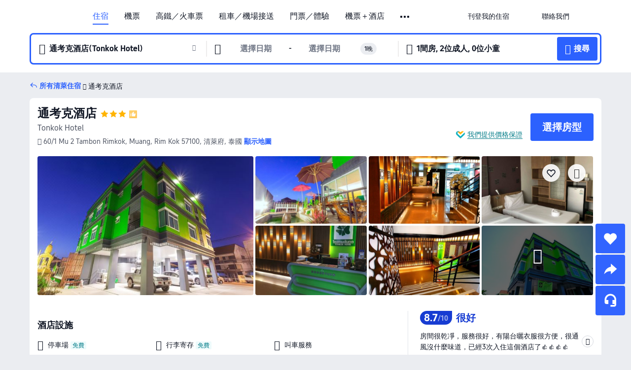

--- FILE ---
content_type: text/html; charset=utf-8
request_url: https://hk.trip.com/hotels/chiang-rai-hotel-detail-21145933/tonkok-hotel-chiang-rai/
body_size: 64229
content:
<!DOCTYPE html><html lang="zh-HK" data-cargo="locale:zh-HK,language:hk,currency:HKD,contextType:online,site:HK,group:Trip,country:HK"><head><meta charSet="utf-8"/><link rel="preconnect" href="https://ak-d.tripcdn.com/"/><link rel="preconnect" href="https://aw-d.tripcdn.com/"/><link rel="preload" href="https://ak-s-cw.tripcdn.com/modules/ibu/online-assets/TripGeom-Regular.ba9c64b894f5e19551d23b37a07ba0a4.woff2" as="font" crossorigin="" fetchpriority="high"/><link rel="preload" href="https://ak-s-cw.tripcdn.com/modules/ibu/online-assets/TripGeom-Medium.c01bb95e18e1b0d0137ff80b79b97a38.woff2" as="font" crossorigin="" fetchpriority="high"/><link rel="preload" href="https://ak-s-cw.tripcdn.com/modules/ibu/online-assets/TripGeom-Bold.9e9e0eb59209311df954413ff4957cbb.woff2" as="font" crossorigin="" fetchpriority="high"/><link rel="preload" href="https://ak-s-cw.tripcdn.com/NFES/trip-hotel-online/1769074492117/_next/serverStatic/font/iconfont.woff2" as="font" crossorigin="" fetchpriority="low"/><link rel="stylesheet" href="https://ak-s-cw.tripcdn.com/NFES/trip-hotel-online/1769074492117/_next/static/css/c0613953d67c03d0.css" crossorigin="anonymous" data-precedence="high"/><link rel="stylesheet" href="https://ak-s-cw.tripcdn.com/NFES/trip-hotel-online/1769074492117/_next/static/css/082c0e64ad1c9dfa.css" crossorigin="anonymous" data-precedence="high"/><link rel="stylesheet" href="https://ak-s-cw.tripcdn.com/NFES/trip-hotel-online/1769074492117/_next/static/css/b35f9c0397f5e7aa.css" crossorigin="anonymous" data-precedence="high"/><link rel="stylesheet" href="https://ak-s-cw.tripcdn.com/NFES/trip-hotel-online/1769074492117/_next/static/css/6a6ed5a9de936fab.css" crossorigin="anonymous" data-precedence="high"/><link rel="stylesheet" href="https://ak-s-cw.tripcdn.com/NFES/trip-hotel-online/1769074492117/_next/static/css/2a15b9cf23c4d936.css" crossorigin="anonymous" data-precedence="high"/><link rel="stylesheet" href="https://ak-s-cw.tripcdn.com/NFES/trip-hotel-online/1769074492117/_next/static/css/2545792b8732a947.css" crossorigin="anonymous" data-precedence="high"/><link rel="preload" as="style" href="https://ak-s-cw.tripcdn.com/modules/ibu/ibu-public-component-umd/style.b7b60106e8e8a07d9ee0e3ec624de507.css" crossorigin="anonymous"/><link rel="preload" as="style" href="https://ak-s-cw.tripcdn.com/modules/ibu/online-assets/font.ddfdb9c8916dd1ec37cbf52f9391aca5.css" crossorigin="anonymous"/><link rel="preload" href="https://pages.trip.com/Hotels/libs/sdt/sdt.min.0.0.9.js" as="script"/><link rel="preload" href="https://ak-s-cw.tripcdn.com/NFES/trip-hotel-online/1769074492117/_next/static/chunks/app/detail/page-ecbdcd5cf33051c6.js" as="script"/><link rel="preload" href="//ak-s.tripcdn.com/modules/hotel/hotel-spider-defence-new/sdt.1004-common.min.1589d4c8f1f0c32bbeb180195d34e6b4.js" as="script"/><meta name="viewport" content="width=device-width, initial-scale=1"/><link rel="preload" href="https://ak-d.tripcdn.com/images/0580t12000cscd23e502E_R_960_660_R5_D.jpg" as="image" fetchpriority="high"/><title>通考克酒店 - 2026 清萊酒店訂房人氣優惠及住客評價｜Trip.com</title><meta name="description" content="酒店任你揀，一鍵預訂無難度！通考克酒店最新房價、房型選擇，在 Trip.com 查看真實住客評價並享價格保證，以至抵價預訂清萊酒店！訂房兼賺 Trip Coins，即刻預訂享超值住房體驗！"/><meta name="keywords" content="通考克酒店"/><meta property="og:type" content="website"/><meta property="og:title" content="通考克酒店 - 2026 清萊酒店訂房人氣優惠及住客評價｜Trip.com"/><meta property="og:description" content="酒店任你揀，一鍵預訂無難度！通考克酒店最新房價、房型選擇，在 Trip.com 查看真實住客評價並享價格保證，以至抵價預訂清萊酒店！訂房兼賺 Trip Coins，即刻預訂享超值住房體驗！"/><meta property="og:url" content="https://hk.trip.com/hotels/chiang-rai-hotel-detail-21145933/tonkok-hotel-chiang-rai/"/><meta property="og:image" content="https://ak-d.tripcdn.com/images/0580t12000cscd23e502E_R_960_660_R5_D.jpg"/><meta property="og:site_name" content="Tonkok-Hotel"/><link rel="alternate" href="https://www.trip.com/hotels/chiang-rai-hotel-detail-21145933/tonkok-hotel-chiang-rai/" hrefLang="x-default"/><link rel="alternate" href="https://uk.trip.com/hotels/chiang-rai-hotel-detail-21145933/tonkok-hotel-chiang-rai/" hrefLang="en-GB"/><link rel="alternate" href="https://hk.trip.com/hotels/chiang-rai-hotel-detail-21145933/tonkok-hotel-chiang-rai/" hrefLang="zh-Hant-HK"/><link rel="alternate" href="https://kr.trip.com/hotels/chiang-rai-hotel-detail-21145933/tonkok-hotel-chiang-rai/" hrefLang="ko"/><link rel="alternate" href="https://jp.trip.com/hotels/chiang-rai-hotel-detail-21145933/tonkok-hotel-chiang-rai/" hrefLang="ja"/><link rel="alternate" href="https://sg.trip.com/hotels/chiang-rai-hotel-detail-21145933/tonkok-hotel-chiang-rai/" hrefLang="en-SG"/><link rel="alternate" href="https://au.trip.com/hotels/chiang-rai-hotel-detail-21145933/tonkok-hotel-chiang-rai/" hrefLang="en-AU"/><link rel="alternate" href="https://de.trip.com/hotels/chiang-rai-hotel-detail-21145933/tonkok-hotel-chiang-rai/" hrefLang="de"/><link rel="alternate" href="https://fr.trip.com/hotels/chiang-rai-hotel-detail-21145933/tonkok-hotel-chiang-rai/" hrefLang="fr"/><link rel="alternate" href="https://es.trip.com/hotels/chiang-rai-hotel-detail-21145933/tonkok-hotel-chiang-rai/" hrefLang="es"/><link rel="alternate" href="https://it.trip.com/hotels/chiang-rai-hotel-detail-21145933/tonkok-hotel-chiang-rai/" hrefLang="it"/><link rel="alternate" href="https://ru.trip.com/hotels/chiang-rai-hotel-detail-21145933/tonkok-hotel-chiang-rai/" hrefLang="ru"/><link rel="alternate" href="https://th.trip.com/hotels/chiang-rai-hotel-detail-21145933/tonkok-hotel-chiang-rai/" hrefLang="th"/><link rel="alternate" href="https://id.trip.com/hotels/chiang-rai-hotel-detail-21145933/tonkok-hotel-chiang-rai/" hrefLang="id"/><link rel="alternate" href="https://my.trip.com/hotels/chiang-rai-hotel-detail-21145933/tonkok-hotel-chiang-rai/" hrefLang="ms"/><link rel="alternate" href="https://vn.trip.com/hotels/chiang-rai-hotel-detail-21145933/tonkok-hotel-chiang-rai/" hrefLang="vi"/><link rel="alternate" href="https://nl.trip.com/hotels/chiang-rai-hotel-detail-21145933/tonkok-hotel-chiang-rai/" hrefLang="nl"/><link rel="alternate" href="https://pl.trip.com/hotels/chiang-rai-hotel-detail-21145933/tonkok-hotel-chiang-rai/" hrefLang="pl"/><link rel="alternate" href="https://gr.trip.com/hotels/chiang-rai-hotel-detail-21145933/tonkok-hotel-chiang-rai/" hrefLang="el"/><link rel="alternate" href="https://tr.trip.com/hotels/chiang-rai-hotel-detail-21145933/tonkok-hotel-chiang-rai/" hrefLang="tr"/><link rel="alternate" href="https://br.trip.com/hotels/chiang-rai-hotel-detail-21145933/tonkok-hotel-chiang-rai/" hrefLang="pt-BR"/><link rel="alternate" href="https://tw.trip.com/hotels/chiang-rai-hotel-detail-21145933/tonkok-hotel-chiang-rai/" hrefLang="zh-Hant-TW"/><link rel="alternate" href="https://nz.trip.com/hotels/chiang-rai-hotel-detail-21145933/tonkok-hotel-chiang-rai/" hrefLang="en-NZ"/><link rel="alternate" href="https://ca.trip.com/hotels/chiang-rai-hotel-detail-21145933/tonkok-hotel-chiang-rai/" hrefLang="en-CA"/><link rel="alternate" href="https://us.trip.com/hotels/chiang-rai-hotel-detail-21145933/tonkok-hotel-chiang-rai/" hrefLang="en-US"/><link rel="alternate" href="https://pk.trip.com/hotels/chiang-rai-hotel-detail-21145933/tonkok-hotel-chiang-rai/" hrefLang="en-PK"/><link rel="alternate" href="https://in.trip.com/hotels/chiang-rai-hotel-detail-21145933/tonkok-hotel-chiang-rai/" hrefLang="en-IN"/><link rel="alternate" href="https://sa.trip.com/hotels/chiang-rai-hotel-detail-21145933/tonkok-hotel-chiang-rai/" hrefLang="ar-SA"/><link rel="alternate" href="https://ae.trip.com/hotels/chiang-rai-hotel-detail-21145933/tonkok-hotel-chiang-rai/" hrefLang="en-AE"/><link rel="alternate" href="https://at.trip.com/hotels/chiang-rai-hotel-detail-21145933/tonkok-hotel-chiang-rai/" hrefLang="de-AT"/><link rel="alternate" href="https://dk.trip.com/hotels/chiang-rai-hotel-detail-21145933/tonkok-hotel-chiang-rai/" hrefLang="da"/><link rel="alternate" href="https://fi.trip.com/hotels/chiang-rai-hotel-detail-21145933/tonkok-hotel-chiang-rai/" hrefLang="fi"/><link rel="alternate" href="https://mx.trip.com/hotels/chiang-rai-hotel-detail-21145933/tonkok-hotel-chiang-rai/" hrefLang="es-MX"/><link rel="alternate" href="https://ph.trip.com/hotels/chiang-rai-hotel-detail-21145933/tonkok-hotel-chiang-rai/" hrefLang="en-PH"/><link rel="alternate" href="https://pt.trip.com/hotels/chiang-rai-hotel-detail-21145933/tonkok-hotel-chiang-rai/" hrefLang="pt"/><link rel="alternate" href="https://se.trip.com/hotels/chiang-rai-hotel-detail-21145933/tonkok-hotel-chiang-rai/" hrefLang="sv"/><link rel="canonical" href="https://hk.trip.com/hotels/chiang-rai-hotel-detail-21145933/tonkok-hotel-chiang-rai/"/><script type="text/javascript">window.UBT_BIZCONFIG={isLoadRMS:false}</script><link rel="stylesheet" href="https://ak-s-cw.tripcdn.com/modules/ibu/ibu-public-component-umd/style.b7b60106e8e8a07d9ee0e3ec624de507.css" crossorigin="anonymous"/><script src="https://ak-s-cw.tripcdn.com/modules/ibu/ibu-public-component-umd/production.min.e60ad7659c4307455a5d16ce5eb7707d.js" crossorigin="anonymous"></script><script src="https://ak-s-cw.tripcdn.com/modules/ibu/gtm-loader/gtm-loader.131ef8b57f3d288725f3c2c14517cd74.js"></script><link rel="stylesheet" href="https://ak-s-cw.tripcdn.com/modules/ibu/online-assets/font.ddfdb9c8916dd1ec37cbf52f9391aca5.css" crossorigin="anonymous"/><script type="application/ld+json">{"@type":"Hotel","name":"通考克酒店(Tonkok Hotel)","address":{"postalCode":"57100","addressLocality":"60/1 Mu 2 Tambon Rimkok, Muang","streetAddress":"60/1 Mu 2 Tambon Rimkok, Muang, Rim Kok 57100, 清萊府, 泰國","addressRegion":"清萊","addressCountry":"泰國","@type":"PostalAddress"},"image":"https://ak-d.tripcdn.com/images/0580t12000cscd23e502E_R_960_660_R5_D.jpg","@context":"http://schema.org","aggregateRating":{"bestRating":5,"@type":"AggregateRating","reviewCount":"126","ratingValue":"4.3"},"priceRange":"由 HK$100 起","url":"https://www.trip.com/hotels/chiang-rai-hotel-detail-21145933/tonkok-hotel-chiang-rai/"}</script><script type="application/ld+json">{"@context":"https://schema.org","@type":"BreadcrumbList","itemListElement":[{"@type":"ListItem","position":1,"name":"Trip.com","item":"https://hk.trip.com"},{"@type":"ListItem","position":2,"name":"酒店","item":"https://hk.trip.com/hotels/"},{"@type":"ListItem","position":3,"name":"泰國酒店","item":"https://hk.trip.com/hotels/country/thailand.html"},{"@type":"ListItem","position":4,"name":"清萊酒店","item":"https://hk.trip.com/hotels/chiang-rai-hotels-list-647/"},{"@type":"ListItem","position":5,"name":"通考克酒店","item":""}]}</script><script type="application/ld+json">{"@context":"https://schema.org","@type":"FAQPage","mainEntity":[{"@type":"Question","name":"通考克酒店的登記入住/Check in及退房/Check out時間為？","acceptedAnswer":{"@type":"Answer","text":"通考克酒店的登記入住/Check in時間：14:00-21:00、退房/Check out時間：12:00。你可於預訂時要求提早辦理入住或延遲退房，但是否可行需視乎空房情況而定。於指定時段以外登記入住或退房或需額外付費。"}},{"@type":"Question","name":"如何從最近的機場前往通考克酒店？","acceptedAnswer":{"@type":"Answer","text":"距離通考克酒店最近的機場為清萊國際機場，行車距離6.4公里（約12分鐘）。"}},{"@type":"Question","name":"通考克酒店提供早餐嗎？","acceptedAnswer":{"@type":"Answer","text":"通考克酒店不提供早餐。 "}},{"@type":"Question","name":"通考克酒店可提供甚麼餐飲選擇？","acceptedAnswer":{"@type":"Answer","text":"通考克酒店內並無餐廳。"}},{"@type":"Question","name":"通考克酒店附近有哪些熱門景點？","acceptedAnswer":{"@type":"Answer","text":"通考克酒店位於60/1 Mu 2 Tambon Rimkok, Muang。鄰近通考克酒店的熱門景點有清萊藍廟，距離您的搜尋地點170米（直線距離）。"}},{"@type":"Question","name":"通考克酒店是否提供機場接駁服務？","acceptedAnswer":{"@type":"Answer","text":"通考克酒店並無機場接駁服務。"}},{"@type":"Question","name":"入住通考克酒店需要多少錢？","acceptedAnswer":{"@type":"Answer","text":"通考克酒店價錢可能會發生變化，例如日期或酒店政策等因素。請輸入您的出行日期以查看價錢。"}}]}</script><link rel="preload" href="https://ak-s-cw.tripcdn.com/ares/api/cc?f=locale%2Fv3%2F100043054%2Fzh-HK.js%2C%2Flocale%2Fv3%2F6002%2Fzh-HK.js%2C%2Flocale%2Fv3%2F6001%2Fzh-HK.js%2C%2Flocale%2Fv3%2F330151%2Fzh-HK.js%2C%2Flocale%2Fv3%2F330153%2Fzh-HK.js%2C%2Flocale%2Fv3%2F100015471%2Fzh-HK.js%2C%2Flocale%2Fv3%2F100009239%2Fzh-HK.js%2C%2Flocale%2Fv3%2F37666%2Fzh-HK.js%2C%2Flocale%2Fv3%2F100015469%2Fzh-HK.js%2C%2Flocale%2Fv3%2F33000032%2Fzh-HK.js%2C%2Flocale%2Fv3%2F33000006%2Fzh-HK.js%2C%2Flocale%2Fv3%2F33000018%2Fzh-HK.js%2C%2Flocale%2Fv3%2F33000015%2Fzh-HK.js%2C%2Flocale%2Fv3%2F33000010%2Fzh-HK.js%2C%2Flocale%2Fv3%2F6005%2Fzh-HK.js%2C%2Flocale%2Fv3%2F37100%2Fzh-HK.js%2C%2Flocale%2Fv3%2F37007%2Fzh-HK.js&amp;etagc=8599943ac45f0c4bbdf69ab27a6d66cc&amp;defaultNfesId=100043054" as="script" crossorigin="anonymous"/><script id="webcore_internal" type="application/json" crossorigin="anonymous">{"rootMessageId":"100043054-0a98e01e-491533-149477"}</script><script src="https://ak-s-cw.tripcdn.com/NFES/trip-hotel-online/1769074492117/_next/static/chunks/polyfills-c67a75d1b6f99dc8.js" crossorigin="anonymous" nomodule=""></script></head><body dir="ltr" class="ibu-hotel-online-tripgeom" data-domain="ak"><div id="hp_container" class=""><div id="ibu_hotel_header"><div class="mc-hd mc-hd__zh-hk mc-hd_line mc-hd_theme_white mc-hd-single_row" role="banner"><div class="mc-hd__inner"><div class="mc-hd__flex-con clear-float"><div class="mc-hd__logo-con mc-hd__logo-con-zh-HK"><div class="mc-hd__trip-logo-placeholder"></div></div><div class="mc-hd__nav-single-row"><div class="mc-hd__nav-con 3010 mc-hd__nav-loading" id="ibuHeaderChannels"><ul class="mc-hd__nav"><li class="mc-hd__nav-item mc-hd__nav-item-hotels" data-fold="false"><a id="header_action_nav_hotels" class="mc-hd__nav-lnk is-active" title="住宿" aria-label="住宿" aria-hidden="false" href="/hotels/?locale=zh-HK&amp;curr=HKD">住宿</a></li><li class="mc-hd__nav-item mc-hd__nav-item-flights" data-fold="false"><a id="header_action_nav_flights" class="mc-hd__nav-lnk" title="機票" aria-label="機票" aria-hidden="false" href="/flights/?locale=zh-HK&amp;curr=HKD">機票</a></li><li class="mc-hd__nav-item mc-hd__nav-item-trains" data-fold="false"><a id="header_action_nav_trains" class="mc-hd__nav-lnk" title="高鐵／火車票" aria-label="高鐵／火車票" aria-hidden="false" href="/trains/?locale=zh-HK&amp;curr=HKD">高鐵／火車票</a></li><li class="mc-hd__nav-item mc-hd__nav-item-wth-sub mc-hd__nav-item-cars" data-fold="false"><span id="header_action_nav_cars" class="mc-hd__nav-lnk" title="租車／機場接送" aria-label="租車／機場接送" aria-hidden="false" tabindex="0" role="link">租車／機場接送</span><ul class="mc-hd__nav-item-sub" role="group"><li tabindex="-1" role="menuitem"><a id="header_action_nav_carhire" href="/carhire/?channelid=14409&amp;locale=zh-HK&amp;curr=HKD" class="mc-hd__sub-nav-lnk" tabindex="-1" data-parent="cars" data-index="0" aria-label="租車" aria-hidden="false">租車</a></li><li tabindex="-1" role="menuitem"><a id="header_action_nav_airporttransfers" href="/airport-transfers/?locale=zh-HK&amp;curr=HKD" class="mc-hd__sub-nav-lnk" tabindex="-1" data-parent="cars" data-index="1" aria-label="機場接送" aria-hidden="false">機場接送</a></li></ul></li><li class="mc-hd__nav-item mc-hd__nav-item-wth-sub mc-hd__nav-item-ttd" data-fold="false"><a id="header_action_nav_ttd" class="mc-hd__nav-lnk" title="門票／體驗" aria-label="門票／體驗" aria-hidden="false" href="/things-to-do/ttd-home/?ctm_ref=vactang_page_23810&amp;locale=zh-HK&amp;curr=HKD">門票／體驗</a><ul class="mc-hd__nav-item-sub" role="group"><li tabindex="-1" role="menuitem"><a id="header_action_nav_tnt" href="/things-to-do/ttd-home/?ctm_ref=vactang_page_23810&amp;locale=zh-HK&amp;curr=HKD" class="mc-hd__sub-nav-lnk" tabindex="-1" data-parent="ttd" data-index="0" aria-label="門票／體驗" aria-hidden="false">門票／體驗</a></li><li tabindex="-1" role="menuitem"><a id="header_action_nav_esim" href="/sale/w/10229/esim.html?locale=zh-HK&amp;curr=HKD" class="mc-hd__sub-nav-lnk" tabindex="-1" data-parent="ttd" data-index="1" aria-label="eSIM &amp; SIM" aria-hidden="false">eSIM &amp; SIM</a></li></ul></li><li class="mc-hd__nav-item mc-hd__nav-item-packages" data-fold="false"><a id="header_action_nav_packages" class="mc-hd__nav-lnk" title="機票＋酒店" aria-label="機票＋酒店" aria-hidden="false" href="/packages/?sourceFrom=IBUBundle_home&amp;locale=zh-HK&amp;curr=HKD">機票＋酒店</a></li><li class="mc-hd__nav-item mc-hd__nav-item-giftcard" data-fold="false"><a id="header_action_nav_giftcard" class="mc-hd__nav-lnk" title="禮品卡" aria-label="禮品卡" aria-hidden="false" href="/giftcard?locale=zh-HK&amp;curr=HKD">禮品卡</a></li><li class="mc-hd__nav-item mc-hd__nav-item-cruises" data-fold="false"><a id="header_action_nav_cruises" class="mc-hd__nav-lnk" title="郵輪" aria-label="郵輪" aria-hidden="false" href="/cruises?locale=zh-HK&amp;curr=HKD">郵輪</a></li><li class="mc-hd__nav-item mc-hd__nav-item-insurance" data-fold="false"><a id="header_action_nav_insurance" class="mc-hd__nav-lnk" title="旅遊保險" aria-label="旅遊保險" aria-hidden="false" href="/insurance?bid=1&amp;cid=2&amp;pid=1&amp;locale=zh-HK&amp;curr=HKD">旅遊保險</a></li><li class="mc-hd__nav-item mc-hd__nav-item-privatetours" data-fold="false"><a id="header_action_nav_privatetours" class="mc-hd__nav-lnk" title="獨立包團" aria-label="獨立包團" aria-hidden="false" href="/package-tours/private-tours?locale=zh-HK&amp;curr=HKD">獨立包團</a></li><li class="mc-hd__nav-item mc-hd__nav-item-grouptours" data-fold="false"><a id="header_action_nav_grouptours" class="mc-hd__nav-lnk" title="旅行團" aria-label="旅行團" aria-hidden="false" href="/package-tours/group-tours?locale=zh-HK&amp;curr=HKD">旅行團</a></li><li class="mc-hd__nav-item mc-hd__nav-item-wth-sub mc-hd__nav-item-travelinspiration" data-fold="false"><span id="header_action_nav_travelinspiration" class="mc-hd__nav-lnk" title="旅遊靈感" aria-label="旅遊靈感" aria-hidden="false" tabindex="0" role="link">旅遊靈感</span><ul class="mc-hd__nav-item-sub" role="group"><li tabindex="-1" role="menuitem"><a id="header_action_nav_travelguide" href="/travel-guide/?locale=zh-HK&amp;curr=HKD" class="mc-hd__sub-nav-lnk" tabindex="-1" data-parent="travelinspiration" data-index="0" aria-label="旅遊攻略" aria-hidden="false">旅遊攻略</a></li><li tabindex="-1" role="menuitem"><a id="header_action_nav_tripbest" href="/toplist/tripbest/home?locale=zh-HK&amp;curr=HKD" class="mc-hd__sub-nav-lnk" tabindex="-1" data-parent="travelinspiration" data-index="1" aria-label="Trip.Best" aria-hidden="false">Trip.Best</a></li></ul></li><li class="mc-hd__nav-item mc-hd__nav-item-tripmap" data-fold="false"><a id="header_action_nav_tripmap" class="mc-hd__nav-lnk" title="旅遊地圖" aria-label="旅遊地圖" aria-hidden="false" href="/webapp/tripmap/travel?entranceId=Triponlinehomeside&amp;locale=zh-HK&amp;curr=HKD">旅遊地圖</a></li><li class="mc-hd__nav-item mc-hd__nav-item-tripcoins" data-fold="false"><a id="header_action_nav_tripcoins" class="mc-hd__nav-lnk" title="Trip.com 獎賞計劃" aria-label="Trip.com 獎賞計劃" aria-hidden="false" href="/customer/loyalty/?locale=zh-HK&amp;curr=HKD">Trip.com 獎賞計劃</a></li><li class="mc-hd__nav-item mc-hd__nav-item-sales" data-fold="false"><a id="header_action_nav_sales" class="mc-hd__nav-lnk" title="優惠 " aria-label="優惠 " aria-hidden="false" href="/sale/deals/?locale=zh-HK&amp;curr=HKD">優惠 </a></li></ul></div></div><div class="mc-hd__func-con" id="ibuHeaderMenu"><div class="mc-hd__func"><div class="mc-hd__option-app-placeholder">App</div><div class="mc-hd__option"><div class="mc-hd__entry" aria-label="刊登我的住宿" tabindex="0" role="link"><span aria-hidden="true" title="刊登我的住宿">刊登我的住宿</span><i class="fi fi-Hotels"></i></div></div><div class="mc-hd__option mc-hd__option__selector"><div class="mc-hd__selector mc-lhd-menu-selector" tabindex="0" role="button" aria-haspopup="dialog" aria-label="語言／貨幣"><div class="mc-lhd-menu-selector-locale-con" style="padding:8px" aria-hidden="true"><div class="mc-lhd-menu-selector-locale zh_hk"><i class="locale-icon flag-zh-HK"></i></div></div></div></div><div class="mc-hd__option"><div class="mc-hd__help" tabindex="0" aria-label="聯絡我們" role="link"><span aria-hidden="true" title="聯絡我們">聯絡我們</span><i class="fi fi-ic_help"></i></div></div><div class="mc-hd__search-booking-placeholder">搜尋訂單</div><div class="mc-lhd-menu-account mc-lhd-account-nologin" style="display:none"></div></div></div></div></div></div><script>if (typeof Object.assign !== 'function') {window._assignObject = function(t, s) {for (var k in s) { t[k] = s[k] }; return t }; }else { window._assignObject = Object.assign } window.__CARGO_DATA__ = _assignObject(window.__CARGO_DATA__ || {}, {"channelmetauoe1":[{"channel":"home","source":"flights","value":"{\"displayName\":\"Home\",\"displayNameSharkKey\":\"ButtonText_Home\",\"path\":\"\"}"},{"channel":"hotels","source":"flights","value":"{\"displayName\":\"Hotels\",\"displayNameSharkKey\":\"ButtonText_Hotel\",\"path\":\"/hotels/\",\"icon\":\"fi-hotel_new\",\"groupId\":1}"},{"channel":"flights","source":"flights","value":"{\"displayName\":\"Flights\",\"displayNameSharkKey\":\"ButtonText_Flights\",\"path\":\"/flights/\",\"icon\":\"fi-flight\",\"groupId\":1}"},{"channel":"trains","source":"flights","value":"{\"displayName\":\"Trains\",\"displayNameSharkKey\":\"ButtonText_Trains\",\"path\":\"/trains/\",\"icon\":\"fi-train\",\"groupId\":1}"},{"channel":"ttd","source":"flights","value":"{\"displayName\":\"TNT\",\"displayNameSharkKey\":\"ButtonText_TTD\",\"path\":\"/things-to-do/ttd-home/?ctm_ref=vactang_page_23810\",\"icon\":\"fi-ic_tnt\",\"groupId\":1}"},{"channel":"travelguide","source":"flights","value":"{\"displayName\":\"Attractions\",\"displayNameSharkKey\":\"ButtonText_TravelGuide\",\"path\":\"/travel-guide/\",\"icon\":\"fi-destination\",\"parent\":\"travelinspiration\",\"groupId\":3}"},{"channel":"carhire","source":"flights","value":"{\"displayName\":\"Car Rentals\",\"displayNameSharkKey\":\"ButtonText_Carhire\",\"path\":\"/carhire/?channelid=14409\",\"parent\":\"cars\",\"icon\":\"fi-car\",\"groupId\":1}"},{"channel":"airporttransfers","source":"flights","value":"{\"displayName\":\"Airport Transfers\",\"displayNameSharkKey\":\"ButtonText_AirportTransfers\",\"path\":\"/airport-transfers/\",\"parent\":\"cars\",\"icon\":\"fi-airport-transfer\",\"groupId\":1}"},{"channel":"cars","source":"flights","value":"{\"displayName\":\"Cars\",\"displayNameSharkKey\":\"ButtonText_Cars\",\"path\":\"\",\"icon\":\"fi-ic_carrental\",\"groupId\":1}"},{"channel":"sales","source":"flights","value":"{\"displayName\":\"Deals\",\"displayNameSharkKey\":\"ButtonText_Deals\",\"path\":\"/sale/deals/\",\"icon\":\"fi-a-ic_deal21x\",\"groupId\":3}"},{"channel":"tripcoins","source":"flights","value":"{\"displayName\":\"Trip Rewards\",\"displayNameSharkKey\":\"ButtonText_TripRewards\",\"path\":\"/customer/loyalty/\",\"icon\":\"fi-a-TripCoins\",\"groupId\":4}"},{"channel":"giftcard","source":"flights","value":"{\"displayName\":\"GiftCard\",\"displayNameSharkKey\":\"ButtonText_GiftCard\",\"path\":\"/giftcard\",\"icon\":\"fi-ic_giftcard\",\"groupId\":2}"},{"channel":"cruises","source":"flights","value":"{\"displayName\":\"Cruises\",\"displayNameSharkKey\":\"ButtonText_Cruises\",\"path\":\"/cruises\",\"icon\":\"fi-ic_BU_cruises\",\"groupId\":2}"},{"channel":"others","source":"flights","value":"{\"path\":\"/sale/w/1744/singaporediscovers.html?locale=en_sg\",\"displayName\":\"SingapoRediscovers Vouchers\",\"displayNameSharkKey\":\"key_channel_sg_vouchers\"}"},{"channel":"packages","source":"flights","value":"{\"displayName\":\"Bundle\",\"displayNameSharkKey\":\"ButtonText_Bundle\",\"path\":\"/packages/?sourceFrom=IBUBundle_home\",\"icon\":\"fi-ic_bundle\",\"groupId\":1}"},{"channel":"customtrips","source":"flights","value":"{\"displayName\":\"Custom Trips\",\"displayNameSharkKey\":\"ButtonText_CustomTrip\",\"path\":\"/custom-trips/index\",\"icon\":\"fi-a-ic_BU_customtrips\",\"groupId\":2}"},{"channel":"insurance","source":"flights","value":"{\"displayName\":\"Insurance\",\"displayNameSharkKey\":\"ButtonText_Insurance\",\"path\":\"/insurance?bid=1&cid=2&pid=1\",\"icon\":\"fi-ic_insurance\",\"groupId\":2}"},{"channel":"tnt","source":"flights","value":"{\"displayName\":\"tnt\",\"displayNameSharkKey\":\"ButtonText_TTD\",\"path\":\"/things-to-do/ttd-home/?ctm_ref=vactang_page_23810\",\"parent\":\"ttd\",\"icon\":\"fi-ic_tnt\",\"groupId\":1}"},{"channel":"esim","source":"flights","value":"{\"displayName\":\"eSIM\",\"displayNameSharkKey\":\"ButtonText_eSim\",\"path\":\"/sale/w/10229/esim.html\",\"parent\":\"ttd\",\"groupId\":1}"},{"channel":"tripmap","source":"flights","value":"{\"displayName\":\"Map\",\"displayNameSharkKey\":\"ButtonText_Map\",\"path\":\"/webapp/tripmap/travel?entranceId=Triponlinehomeside\",\"icon\":\"fi-a-itinerarymap\",\"groupId\":3}"},{"channel":"travelinspiration","source":"flights","value":"{\"displayName\":\"TravelInspiration\",\"displayNameSharkKey\":\"ButtonText_TravelInspiration\",\"path\":\"\",\"icon\":\"fi-destination\",\"groupId\":3}"},{"channel":"tripbest","source":"flights","value":"{\"displayName\":\"TripBest\",\"displayNameSharkKey\":\"ButtonText_TripBest\",\"path\":\"/toplist/tripbest/home\",\"icon\":\"fi-destination\",\"parent\":\"travelinspiration\",\"groupId\":3}"},{"channel":"tripplanner","source":"flights","value":"{\"displayName\":\"TripPlanner\",\"displayNameSharkKey\":\"ButtonText_TripPlanner\",\"path\":\"/webapp/tripmap/tripplanner?source=t_online_homepage\",\"groupId\":3,\"iconUrl\":\"https://dimg04.tripcdn.com/images/05E1712000o6ljnud70A3.svg\",\"activeIconUrl\":\"https://dimg04.tripcdn.com/images/05E3c12000nm1joaw5B34.png\"}"},{"channel":"grouptours","source":"flights","value":"{\"displayName\":\"Group Tours\",\"displayNameSharkKey\":\"ButtonText_GroupTours\",\"path\":\"/package-tours/group-tours\",\"groupId\":2,\"iconUrl\":\"https://dimg04.tripcdn.com/images/05E6i12000nn4rqq27CB1.svg\",\"activeIconUrl\":\"https://dimg04.tripcdn.com/images/05E6i12000nn4rqq27CB1.svg\"}"},{"channel":"privatetours","source":"flights","value":"{\"displayName\":\"Private Tours\",\"displayNameSharkKey\":\"ButtonText_PrivateTours\",\"path\":\"/package-tours/private-tours\",\"groupId\":2,\"iconUrl\":\"https://dimg04.tripcdn.com/images/05E4612000nn4rnod1150.svg\",\"activeIconUrl\":\"https://dimg04.tripcdn.com/images/05E4612000nn4rnod1150.svg\"}"}],"locale":"zh-HK","onlinechannelsczhhke1":[{"locale":"zh-HK","channel":"hotels","value":"1"},{"locale":"zh-HK","channel":"flights","value":"1"},{"locale":"zh-HK","channel":"trains","value":"1"},{"locale":"zh-HK","channel":"cars","value":"1"},{"locale":"zh-HK","channel":"carhire","value":"1"},{"locale":"zh-HK","channel":"airporttransfers","value":"1"},{"locale":"zh-HK","channel":"ttd","value":"1"},{"locale":"zh-HK","channel":"tnt","value":"1"},{"locale":"zh-HK","channel":"esim","value":"1"},{"locale":"zh-HK","channel":"packages","value":"1"},{"locale":"zh-HK","channel":"giftcard","value":"1"},{"locale":"zh-HK","channel":"cruises","value":"1"},{"locale":"zh-HK","channel":"insurance","value":"1"},{"locale":"zh-HK","channel":"privatetours","value":"1"},{"locale":"zh-HK","channel":"grouptours","value":"1"},{"locale":"zh-HK","channel":"travelinspiration","value":"1"},{"locale":"zh-HK","channel":"travelguide","value":"1"},{"locale":"zh-HK","channel":"tripbest","value":"1"},{"locale":"zh-HK","channel":"tripmap","value":"1"},{"locale":"zh-HK","channel":"tripcoins","value":"1"},{"locale":"zh-HK","channel":"sales","value":"1"}],"menumetaczhhke0":"{\"entry\":{\"url\":\"/list-your-property?channel=21\",\"displaySharkKey\":\"key_header_entry\"},\"help\":{\"mode\":\"entry\",\"url\":\"/pages/support\"},\"mybooking\":{\"url\":\"/order/all\",\"displaySharkKey\":\"V3_Profile_MyOrders\"}}","loginmenue0":"{\"menu\":[{\"show\":true,\"displayName\":\"My Bookings\",\"displayNameSharkKey\":\"V3_Profile_MyOrders\",\"include\":\"all\",\"link\":\"/order/all\",\"id\":\"booking\"},{\"show\":false,\"displayName\":\"Trip Coins\",\"displayNameSharkKey\":\"V3_Profile_Points\",\"include\":\"all\",\"showByLocale\":\"en-ca,da-dk,fi-fi,uk-ua,pt-pt,es-mx,sv-se,nl-nl,pl-pl,en-sg,ja-jp,ko-kr,en-hk,zh-hk,de-de,fr-fr,es-es,ru-ru,id-id,en-id,th-th,en-th,ms-my,en-my,en-au,en-xx,en-us,es-us,tr-tr,en-ie,de-at,de-ch,fr-ch,nl-be,en-be,fr-be,en-il,pt-br,el-gr,en-ae,en-sa,en-nz,en-gb,it-it,vi-vn,en-ph,en-in,en-pk,en-kw,en-qa,en-om,en-bh,en-kh,ru-az,ru-by,ru-kz,zh-sg,zh-my\",\"link\":\"/customer/points/\",\"id\":\"points\"},{\"show\":true,\"displayName\":\"Promo Codes\",\"displayNameSharkKey\":\"V3_Promo_Code\",\"include\":\"all\",\"link\":\"/customer/promo/\",\"id\":\"codes\"},{\"show\":true,\"displayName\":\"Profile\",\"displayNameSharkKey\":\"V3_Text_MembInfo\",\"include\":\"all\",\"link\":\"/membersinfo/profile/\",\"id\":\"profile\"},{\"show\":false,\"displayName\":\"Friend Referrals\",\"displayNameSharkKey\":\"V3_Text_Friend\",\"include\":\"all\",\"link\":\"/sale/w/1899/friends-referral-main.html?locale=en_xx\",\"id\":\"Friend\"},{\"show\":false,\"displayName\":\"Favorites\",\"displayNameSharkKey\":\"ButtonText_Hotel_Collection\",\"showByLocale\":\"en-ca,da-dk,fi-fi,uk-ua,pt-pt,es-mx,sv-se,nl-nl,pl-pl,en-sg,ja-jp,ko-kr,en-hk,zh-hk,zh-tw,de-de,fr-fr,es-es,ru-ru,id-id,en-id,th-th,en-th,ms-my,en-my,en-au,en-xx,en-us,es-us,tr-tr,en-ie,de-at,de-ch,fr-ch,nl-be,en-be,fr-be,en-il,pt-br,el-gr,en-ae,en-sa,en-nz,en-gb,it-it,vi-vn,en-ph,en-in,en-pk,en-kw,en-qa,en-om,en-bh,en-kh,ru-az,ru-by,ru-kz,zh-sg,zh-my\",\"include\":\"all\",\"link\":\"/favorite/\",\"id\":\"favorites\"},{\"show\":false,\"showByLocale\":\"en-xx,en-us,en-sg,en-au,en-my,en-gb,en-be,en-ch,en-ie,en-ca,en-sa,en-hk,en-ae,en-nz,en-il,zh-tw,zh-hk,ja-jp,ko-kr,th-th,vi-vn,en-th,en-id,en-ph,en-in,en-pk,en-kw,en-qa,en-om,en-bh,en-kh,ru-az,ru-by,ru-kz,zh-sg,zh-my\",\"displayName\":\"Moments\",\"displayNameSharkKey\":\"V3_Profile_Moments\",\"include\":\"all\",\"link\":\"/travel-guide/personal-home\",\"id\":\"Moments\"},{\"show\":false,\"displayName\":\"Flight Price Alerts\",\"displayNameSharkKey\":\"Key_Flight_Price_Alerts\",\"include\":\"all\",\"showByLocale\":\"en-ca,da-dk,fi-fi,uk-ua,pt-pt,es-mx,sv-se,nl-nl,pl-pl,en-sg,ja-jp,ko-kr,en-hk,zh-hk,de-de,fr-fr,es-es,ru-ru,id-id,en-id,th-th,en-th,ms-my,en-my,en-au,en-xx,en-us,es-us,tr-tr,en-ie,de-at,de-ch,fr-ch,nl-be,en-be,fr-be,en-il,pt-br,el-gr,en-ae,en-sa,en-nz,en-gb,it-it,vi-vn,en-ph,en-in,en-pk,en-kw,en-qa,en-om,en-bh,en-kh,ru-az,ru-by,ru-kz,zh-sg,zh-my\",\"link\":\"/flights/price-alert/\",\"id\":\"flghtAlert\"},{\"show\":false,\"displayName\":\"Rewards\",\"displayNameSharkKey\":\"Key_Entrance_Title\",\"include\":\"all\",\"showByLocale\":\"en-ca,da-dk,fi-fi,uk-ua,pt-pt,es-mx,sv-se,nl-nl,pl-pl,en-sg,ja-jp,ko-kr,en-hk,zh-hk,de-de,fr-fr,es-es,ru-ru,id-id,en-id,th-th,en-th,ms-my,en-my,en-au,en-xx,en-us,es-us,tr-tr,en-ie,de-at,de-ch,fr-ch,nl-be,en-be,fr-be,en-il,pt-br,el-gr,en-ae,en-sa,en-nz,en-gb,it-it,vi-vn,en-ph,en-in,en-pk,en-kw,en-qa,en-om,en-bh,en-kh,ru-az,ru-by,ru-kz,zh-sg,zh-my\",\"link\":\"/customer/tierpoints/\",\"id\":\"rewards\"}]}"})</script></div><div class="content"><div class="page_detailPage__zRS1L"><div class="detailSearchBox_detailSearchBox-container__GKmx0" role="region" aria-label="搜尋住宿"><div class="detailSearchBox_searchBox-wrap__WvYqJ"><div dir="ltr" class="searchBoxContainer__z5SAp responsive__iDq6D"><div class="searchBox__gPrFy" style="border:3px solid var(--smtcColorBorderBrandBold)"><div class="destination__MneKx responsive__vrNTP" aria-label=""><div class="descriptionBorderBox__Fn4fW"><div class="destination-inputBox__lJLLb"><i aria-hidden="true" class="hotel_desktop_trip- ic ic-locationline ic_locationline destination-icon__WAVAD"></i><div class="destination-inputBoxIputContainer__NRWlF"><input id="destinationInput" class="destination-inputBox_input__FyxR4" type="text" autoComplete="off" placeholder="目的地" tabindex="0" value="通考克酒店(Tonkok Hotel)"/><div class="destination-inputBox_inputFake__mQ3Gz">通考克酒店(Tonkok Hotel)</div></div><div class="destination-inputBoxClearIconContainer__Glo7x" tabindex="0" role="button" aria-label=""><i aria-hidden="true" class="hotel_desktop_trip- ic ic-clear ic_clear destination-inputBoxClearIcon__olXZu"></i></div><div class="divider__J9E6E"></div></div></div></div><div class="responsive__Djfnm calendar__U5W5V calendarRelavtive__pWLcx" tabindex="0" aria-label=""><div class="calendarBox__IY9SI"><i aria-hidden="true" class="hotel_desktop_trip- ic ic-calendar ic_calendar calendar-icon___FMn8"></i><div class="calendar-time__NWqIM"><input id="checkInInput" type="text" readonly="" placeholder="選擇日期" class="calendar-checkInInput__WKk2h" tabindex="-1" value=""/><div class="calendar-inputBox_inputFake__M3Udk">選擇日期</div></div><div class="calendar-nights___Bn9y">-</div><div class="calendar-time__NWqIM"><input id="checkOutInput" type="text" readonly="" placeholder="選擇日期" class="calendar-checkOutInput__aurPl" tabindex="-1" value=""/><div class="calendar-inputBox_inputFake__M3Udk">選擇日期</div></div><div class="nights__i8cwz"><span>1晚</span></div><div class="divider__XkfFN"></div></div><div tabindex="-1" data-stop-blur="stop-calendar-blur" class="calendarComponent__e4tJH"></div></div><div class="guest__MEM77 responsive__VcS0g" tabindex="0" role="button" aria-expanded="false" aria-label=""><div class="guestBox__lMID_"><i aria-hidden="true" class="hotel_desktop_trip- ic ic-user ic_user guestBox-person__vuOLI"></i><div class="guestBox-content__Pc63P">1間房, 2位成人, 0位小童</div></div></div><div class="searchButton-container__HE5VV"><div class="searchButtonContainer__fIR6v responsive__C52t0" role="button" aria-label="搜尋"><button class="tripui-online-btn tripui-online-btn-large tripui-online-btn-solid-primary  tripui-online-btn-block  " type="button" style="padding:0 16px;font-size:16px;height:48px" dir="ltr"><div class="tripui-online-btn-content"><span class="tripui-online-btn-icon" style="transform:none"><i aria-hidden="true" class="hotel_desktop_trip- ic ic-search ic_search searchButton-icon__OOYav"></i></span><span class="tripui-online-btn-content-children ">搜尋</span></div></button></div></div></div></div></div></div><div class="crumb_hotelCrumb__8aaZb"><span class="crumb_hotelCrumb-box__zv3Ma" tabindex="0" aria-label="所有清萊住宿" role="button"><i aria-hidden="true" class="smarticon u-icon u-icon-ic_new_back u-icon_ic_new_back crumb_hotelCrumb-icon__JsUUj"></i><span class="crumb_hotelCrumb-title__siLyG" aria-hidden="true">所有清萊住宿</span></span><div class="crumb_hotelCrumb-seo-title-box__DrnL3"><span class="crumb_hotelCrumb-seo-title__AzUmW" tabindex="0"><i aria-hidden="true" class="hotel_desktop_trip- ic ic-forward ic_forward crumb_hotelCrumb-switchIcon_right__Gw8rE"></i>通考克酒店</span><div class="crumb_hotelCrumb-seo-freshModal__JJFWD "><div><div class="FreshnessModal_freshness-section-triangle__3CiSj"></div><div class="FreshnessModal_freshness-section__Hutqy"><div class="FreshnessModal_freshness-section-content__TuSwZ"><h2 class="FreshnessModal_freshness-primary-title__gGYT3">探索通考克酒店，一家位於清萊的3星級住宿。根據 123 則評價，這間酒店獲得 8.9/10 的高分，以超卓的品質和物有所值的價格脫穎而出，房價每晚由 HK$131 起。</h2><div class="FreshnessModal_freshness-subsection__Z76Tl"><h3 class="FreshnessModal_freshness-secondary-title__jYER3">房間</h3><div class="FreshnessModal_freshness-contents__gVtQh"><p class="FreshnessModal_freshness-content-item__JudST">高級雙人房</p><p class="FreshnessModal_freshness-content-item__JudST">高級三人房</p><p class="FreshnessModal_freshness-content-item__JudST">高級雙床房</p></div></div><div class="FreshnessModal_freshness-subsection__Z76Tl"><h3 class="FreshnessModal_freshness-secondary-title__jYER3">入住及退房</h3><div class="FreshnessModal_freshness-contents__gVtQh"><p class="FreshnessModal_freshness-content-item__JudST">入住時間由 14:00 開始</p><p class="FreshnessModal_freshness-content-item__JudST">退房時間至 12:00 結束</p></div></div><div class="FreshnessModal_freshness-subsection__Z76Tl"><h3 class="FreshnessModal_freshness-secondary-title__jYER3">鄰近景點</h3><div class="FreshnessModal_freshness-contents__gVtQh"><p class="FreshnessModal_freshness-content-item__JudST">30 UP Shop Chiang Rai：距離酒店 0.75公里</p><p class="FreshnessModal_freshness-content-item__JudST">清萊藍廟：距離酒店 0.17公里</p><p class="FreshnessModal_freshness-content-item__JudST">Masjid Al-Munauwara：距離酒店 0.47公里</p></div></div><div class="FreshnessModal_freshness-subsection__Z76Tl"><h3 class="FreshnessModal_freshness-secondary-title__jYER3">設施亮點</h3><div class="FreshnessModal_freshness-contents__gVtQh"><p class="FreshnessModal_freshness-content-item__JudST">寵物政策：不允許攜帶寵物入住。</p></div></div><div class="FreshnessModal_freshness-footer__WFCoj">以上所示的酒店房價，均基於 Trip.com 1月28日-2月3日 期間的房價。</div></div></div></div></div></div></div><div class="page_detailMain__9AGj9 "><div class="hotelHeaderInfo_headInfo__s6DnB" id="trip_main_content"><div class="headInit_headInit__Z6g5X"><div class="headInit_headInit_left__AfFyu"><div class="headInit_headInit-title__m3aAX"><h1 class="headInit_headInit-title_nameA__EE_LB" data-exposure="{&quot;ubtKey&quot;:&quot;hotel_trip_detail_module_load&quot;,&quot;data&quot;:{&quot;masterhotelid&quot;:21145933,&quot;page&quot;:&quot;10320668147&quot;,&quot;locale&quot;:&quot;zh-HK&quot;,&quot;module&quot;:&quot;hotel_name&quot;}}" data-send="devTrace" tabindex="0" aria-label="通考克酒店">通考克酒店</h1><span class="headInit_headInit-tagBox___eg6I"><div class="hotelTag_hotelTag_box__zvaUt"></div><span class="hotelLevel_hotelLevel__mhh3v" aria-label="5星入面有3星" role="img"><i aria-hidden="true" class="smarticon u-icon u-icon-ic_new_star u-icon_ic_new_star hotelLevel_hotelLevel_icon__IjXS0"></i><i aria-hidden="true" class="smarticon u-icon u-icon-ic_new_star u-icon_ic_new_star hotelLevel_hotelLevel_icon__IjXS0"></i><i aria-hidden="true" class="smarticon u-icon u-icon-ic_new_star u-icon_ic_new_star hotelLevel_hotelLevel_icon__IjXS0"></i></span><span class="hotelBadge_badgeThumb__ugN50 hotelBadge_badgeThumb_5__n7lxp" aria-label="獲高度推薦的住宿／供應商與 Trip.com 緊密合作，為旅客提供超值選擇" role="img"></span><div class="hotelTag_hotelTag_box__zvaUt"></div></span></div><div><div class="headInit_headInit-title_sub__Bxn1N">Tonkok Hotel</div><div class="headInit_headInit-address_position__OZU_R" data-exposure="{&quot;ubtKey&quot;:&quot;hotel_trip_detail_module_load&quot;,&quot;data&quot;:{&quot;masterhotelid&quot;:21145933,&quot;page&quot;:&quot;10320668147&quot;,&quot;locale&quot;:&quot;zh-HK&quot;,&quot;module&quot;:&quot;hotel_address&quot;}}" data-send="devTrace"><span class="headInit_headInit-address_text__D_Atv" tabindex="0" aria-label="60/1 Mu 2 Tambon Rimkok, Muang, Rim Kok 57100, 清萊府, 泰國" role="button"><i aria-hidden="true" class="hotel_desktop_trip- ic ic-locationline ic_locationline headInit_headInit-address_icon__3pBcD"></i><span aria-hidden="true">60/1 Mu 2 Tambon Rimkok, Muang, Rim Kok 57100, 清萊府, 泰國</span></span><div class="headInit_headInit-address_showmoregroup__Hgtra"><div tabindex="0"><div class="style_textLinkButton__XwrMR headInit_headInit-address_showmoreA__3ygOE"><span>顯示地圖</span></div></div></div></div></div></div><div class="headInit_headInit_right__XCEKz"><div class="headInit_headInit-leftSide__2bud1 headInit_headInit-leftSideTrip__HUM48"><div></div><div><div class="m-BRGEntry  " data-exposure="{&quot;ubtKey&quot;:&quot;htl_ol_comp_olWpm_wePriceMatch_exposure&quot;,&quot;data&quot;:{&quot;source_page&quot;:&quot;detail&quot;}}"><div class="m-BRGEntry-icon " aria-hidden="true"></div><span class="m-BRGEntry-text" tabindex="0" role="button">我們提供價格保證</span></div></div></div><button class="tripui-online-btn tripui-online-btn-large tripui-online-btn-solid-primary    " type="button" style="padding:0 24px;height:56px;font-size:20px" dir="ltr"><div class="tripui-online-btn-content"><span class="tripui-online-btn-content-children ">選擇房型</span></div></button></div></div><div class="headAlbum_headAlbum__WXxRg" aria-hidden="true"><div class="headAlbum_headAlbum-container__C9mUv" data-exposure="{&quot;ubtKey&quot;:&quot;htl_ol_dtl_htlinfo_vdpic_exposure&quot;,&quot;data&quot;:{&quot;channeltype&quot;:&quot;online&quot;,&quot;has_video&quot;:&quot;F&quot;,&quot;masterhotelid&quot;:&quot;21145933&quot;,&quot;pictureNum&quot;:10,&quot;source_url&quot;:&quot;https://ak-d.tripcdn.com/images/0580t12000cscd23e502E_R_960_660_R5_D.jpg&quot;,&quot;page&quot;:&quot;10320668147&quot;,&quot;locale&quot;:&quot;zh-HK&quot;}}"><div class="headAlbum_headAlbum-bigpic__CJHFG"><div class="headAlbum_headAlbum_position__bQWOy"><div tabindex="0" class="headAlbum_headAlbum-smallpics_box__kaOO6" role="img" aria-label="通考克酒店嘅相片集"><img class="headAlbum_headAlbum_img__vfjQm" src="https://ak-d.tripcdn.com/images/0580t12000cscd23e502E_R_960_660_R5_D.jpg" alt="hotel overview picture" fetchpriority="high" aria-hidden="true"/></div></div></div><div class="headAlbum_headAlbum-smallpics__hpPrY"><div class="headAlbum_headAlbum-smallpics_item__oqBM3" tabindex="0" role="img" aria-label="通考克酒店嘅相片集"><div class="headAlbum_headAlbum-smallpics_box__kaOO6" aria-hidden="true"><img class="headAlbum_headAlbum_img__vfjQm" src="https://ak-d.tripcdn.com/images/200a0u000000j93uk3201_R_339_206_R5_D.jpg" alt="Tonkok Hotel"/></div></div><div class="headAlbum_headAlbum-smallpics_item__oqBM3" tabindex="0" role="img" aria-label="通考克酒店嘅相片集"><div class="headAlbum_headAlbum-smallpics_box__kaOO6" aria-hidden="true"><img class="headAlbum_headAlbum_img__vfjQm" src="https://ak-d.tripcdn.com/images/200t0u000000iyb4k8B32_R_339_206_R5_D.jpg" alt="Tonkok Hotel"/></div></div><div class="headAlbum_headAlbum-smallpics_item__oqBM3" tabindex="0" role="img" aria-label="通考克酒店嘅相片集"><div class="headAlbum_headAlbum-smallpics_box__kaOO6" aria-hidden="true"><img class="headAlbum_headAlbum_img__vfjQm" src="https://ak-d.tripcdn.com/images/02024120008nxahcwBA9A_R_339_206_R5_D.jpg" alt="Tonkok Hotel"/></div></div><div class="headAlbum_headAlbum-smallpics_item__oqBM3" tabindex="0" role="img" aria-label="通考克酒店嘅相片集"><div class="headAlbum_headAlbum-smallpics_box__kaOO6" aria-hidden="true"><img class="headAlbum_headAlbum_img__vfjQm" src="https://ak-d.tripcdn.com/images/0583312000d4olqzg174B_R_339_206_R5_D.jpg" alt="Tonkok Hotel"/></div></div><div class="headAlbum_headAlbum-smallpics_item__oqBM3" tabindex="0" role="img" aria-label="通考克酒店嘅相片集"><div class="headAlbum_headAlbum-smallpics_box__kaOO6" aria-hidden="true"><img class="headAlbum_headAlbum_img__vfjQm" src="https://ak-d.tripcdn.com/images/0583412000d4omut915AE_R_339_206_R5_D.jpg" alt="Tonkok Hotel"/></div></div><div class="headAlbum_headAlbum-smallpics_item__oqBM3" tabindex="0" role="img" aria-label="通考克酒店嘅相片集"><div class="headAlbum_headAlbum-smallpics_box__kaOO6" aria-hidden="true"><img class="headAlbum_headAlbum_img__vfjQm" src="https://ak-d.tripcdn.com/images/200i0u000000j6lcm678A_R_339_206_R5_D.jpg" alt="Tonkok Hotel"/></div><div tabindex="0" class="headAlbum_headAlbum-showmore__8G87f"><i aria-hidden="true" class="hotel_desktop_trip- ic ic-image ic_image headAlbum_allImg__7NxMb"></i><div style="min-height:18px"></div></div></div><div id="collectHotelB" class="collectHotelB_collectHotel__VFQ_2 collectHotelB_collectHotel_onlineShareVersionB__a2ee7"><i aria-hidden="true" class="smarticon u-icon u-icon-outlined u-icon_outlined collectHotelB_collectHotel_unselected__oJJ63"></i></div><div class="shareBox_onlineShareWrapper__dloph"><div class="online-share-wrapper v1_0_3"><div class="online-share-trigger-wrapper"><div class="shareBox_shareBox__tN4N_"><i aria-hidden="true" class="hotel_desktop_trip- ic ic-share ic_share shareBox_shareIcon__qtJHt"></i></div></div></div></div></div></div></div></div><div class="page_headInfo_bottom__kARj_"><div class="headBottom_headerBottom___8GSb"><div class="headBottom_headerBottom_left__GxeQe" id="headBottom_headerBottom_left"><div class="headFacilityNew_headFacility__v5__A" data-exposure="{&quot;ubtKey&quot;:&quot;htl_t_online_dtl_fs_facliity_exposure&quot;,&quot;data&quot;:{&quot;locale&quot;:&quot;zh-HK&quot;,&quot;page&quot;:&quot;10320668147&quot;,&quot;masterhotelid&quot;:21145933,&quot;fac_num&quot;:8,&quot;freefac_num&quot;:3,&quot;sceneid&quot;:&quot;[2]&quot;,&quot;sp_tracelogid&quot;:&quot;100043054-0a98e01e-491533-149477&quot;}}"><div class="headFacilityNew_headFacility-container__cirz2"><div class="headFacilityNew_headFacility-container_top__XGd20"><div class="headFacilityNew_headFacility-titleA__Am0XA">酒店設施</div></div><div class="headFacilityNew_headFacility-list__TKhjv"><div class="headFacilityNew_headFacility-list_item__0V_zM" id="fac_0" aria-label="停車場 免費" role="text"><i aria-hidden="true" class="hotel_desktop_trip- ic ic-parking ic_parking headFacilityNew_headFacility-list_icon__z3srE"></i><span aria-hidden="true"><span class="headFacilityNew_headFacility-list_descTit__A3XKB">停車場</span><span class="headFacilityNew_showTitle__399MU">免費</span></span></div><div class="headFacilityNew_headFacility-list_item__0V_zM" id="fac_1" aria-label="行李寄存 免費" role="text"><i aria-hidden="true" class="hotel_desktop_trip- ic ic-baggage ic_baggage headFacilityNew_headFacility-list_icon__z3srE"></i><span aria-hidden="true"><span class="headFacilityNew_headFacility-list_descTit__A3XKB">行李寄存</span><span class="headFacilityNew_showTitle__399MU">免費</span></span></div><div class="headFacilityNew_headFacility-list_item__0V_zM" id="fac_2" aria-label="叫車服務" role="text"><i aria-hidden="true" class="hotel_desktop_trip- ic ic-checklist ic_checklist headFacilityNew_headFacility-list_icon__z3srE"></i><span aria-hidden="true"><span class="headFacilityNew_headFacility-list_desc__SqAR2">叫車服務</span></span></div><div class="headFacilityNew_headFacility-list_item__0V_zM" id="fac_3" aria-label="租車服務" role="text"><i aria-hidden="true" class="hotel_desktop_trip- ic ic-carRental ic_carRental headFacilityNew_headFacility-list_icon__z3srE"></i><span aria-hidden="true"><span class="headFacilityNew_headFacility-list_desc__SqAR2">租車服務</span></span></div><div class="headFacilityNew_headFacility-list_item__0V_zM" id="fac_4" aria-label="公共區域 Wi-Fi 免費" role="text"><i aria-hidden="true" class="hotel_desktop_trip- ic ic-wifi ic_wifi headFacilityNew_headFacility-list_icon__z3srE"></i><span aria-hidden="true"><span class="headFacilityNew_headFacility-list_descTit__A3XKB">公共區域 Wi-Fi</span><span class="headFacilityNew_showTitle__399MU">免費</span></span></div><div class="headFacilityNew_headFacility-list_item__0V_zM" id="fac_5" aria-label="傳真／影印服務" role="text"><i aria-hidden="true" class="hotel_desktop_trip- ic ic-printer ic_printer headFacilityNew_headFacility-list_icon__z3srE"></i><span aria-hidden="true"><span class="headFacilityNew_headFacility-list_desc__SqAR2">傳真／影印服務</span></span></div><div class="headFacilityNew_headFacility-list_item__0V_zM" id="fac_6" aria-label="禮賓服務" role="text"><i aria-hidden="true" class="hotel_desktop_trip- ic ic-checklist ic_checklist headFacilityNew_headFacility-list_icon__z3srE"></i><span aria-hidden="true"><span class="headFacilityNew_headFacility-list_desc__SqAR2">禮賓服務</span></span></div><div class="headFacilityNew_headFacility-list_item__0V_zM" id="fac_7" aria-label="旅遊票務服務" role="text"><i aria-hidden="true" class="hotel_desktop_trip- ic ic-polyglot ic_polyglot headFacilityNew_headFacility-list_icon__z3srE"></i><span aria-hidden="true"><span class="headFacilityNew_headFacility-list_desc__SqAR2">旅遊票務服務</span></span></div></div><div class="style_textLinkButton__XwrMR headFacilityNew_headFacility-showmoreA___dZbn" tabindex="0">所有設施</div></div></div><div data-exposure="{&quot;ubtKey&quot;:&quot;hotel_trip_detail_module_load&quot;,&quot;data&quot;:{&quot;masterhotelid&quot;:21145933,&quot;page&quot;:&quot;10320668147&quot;,&quot;locale&quot;:&quot;zh-HK&quot;,&quot;module&quot;:&quot;hotel_description&quot;,&quot;position&quot;:1}}" data-send="devTrace" aria-label="Tonkok Hotel Chiang Rai 是一家新的酒店，酒店採用色彩明麗的外牆，走進酒店內部則是極具現代感的裝修風格。我們將以優質的服務讓客人感受到不一樣的泰北。" role="text"><div class="hotelDescription_hotelDescription-titleA__dOwX2">住宿簡介</div><div class="hotelDescription_hotelDescription-address__2tlm2" aria-hidden="true"><span class="hotelDescription_hotelDescription-address_detail_highLight__mbLc0 hotelDescription_hotelDescription-address_detail_line1__4EL_K">Tonkok Hotel Chiang Rai 是一家新的酒店，酒店採用色彩明麗的外牆，走進酒店內部則是極具現代感的裝修風格。我們將以優質的服務讓客人感受到不一樣的泰北。</span></div><div class="style_textLinkButton__XwrMR hotelDescription_hotelDescription-address_showmoreA__Yt1A4" tabindex="0">查看更多</div></div></div><div class="headBottom_headerBottom_right__iOoID"><div class="headReviewNew_reviewNew___bp_z" data-exposure="{&quot;ubtKey&quot;:&quot;htl_t_online_dtl_midban_cmt_exposure&quot;,&quot;data&quot;:{&quot;page&quot;:&quot;10320668147&quot;,&quot;locale&quot;:&quot;zh-HK&quot;,&quot;masterhotelid&quot;:21145933}}"><div><div class="reviewTop_reviewTop-container__RwoZu"><div tabindex="0" class="reviewTop_reviewTop-container_has_score__hSsxL"><div class="reviewTop_reviewTop-score-container__SoL7s" aria-label="10分評分入面有8.7分" role="text"><em class="reviewTop_reviewTop-score__FpKsA" aria-hidden="true">8.7</em><em class="reviewTop_reviewTop-scoreMax__CfPSG" aria-hidden="true">/<!-- -->10</em></div></div><span class="reviewTop_reviewTop-container_desc__hlPSz" aria-label="評價為很好" role="text"><span aria-hidden="true">很好</span></span></div></div><div><div class="reviewSwitch_reviewSwitch-content__6c7dF"><span class="reviewSwitch_reviewSwitch-contentText__TX5NM">房間很乾凈，服務很好，有陽台曬衣服很方便，很通風沒什麼味道，已經3次入住這個酒店了👍👍👍👍</span><div class="reviewSwitch_reviewSwitch-switchIconWrapper_right__R9zeR" tabindex="0" aria-label="下一則評價" role="button"><i aria-hidden="true" class="hotel_desktop_trip- ic ic-forward ic_forward reviewSwitch_reviewSwitch-switchIcon_right__pAc_y"></i></div></div></div><div tabindex="0" aria-label="查看全部126則評價" role="button"><div class="style_textLinkButton__XwrMR headReviewNew_reviewSwitch-review_numA__Qv6sO" aria-hidden="true">查看全部126則評價</div></div></div><div class="headBottom_headerBottom_right_split__o7xeq"></div><div class="headTrafficNew_headTraffic__fykSq"><div class="headTrafficNew_headTraffic-title__5jh1C"><div class="headTrafficNew_headTraffic-title_box__9guE7"><div tabindex="0" class="headTrafficNew_headTraffic-title_icon__Vr6JJ" role="button" aria-label="於地圖上查看"></div><div class="headTrafficNew_headTraffic-title_descA__EohBt">附近</div></div></div><div class="trafficDetail_headTraffic-content_highlight__oODoD" data-exposure="{&quot;ubtKey&quot;:&quot;htl_ol_dtl_surroundings_exposure&quot;,&quot;data&quot;:{&quot;channeltype&quot;:&quot;online&quot;,&quot;hotPoiInfoList&quot;:[{&quot;distType&quot;:&quot;&quot;,&quot;effectiveTrafficType&quot;:&quot;&quot;,&quot;locale&quot;:&quot;&quot;,&quot;poiId&quot;:&quot;&quot;,&quot;poiName&quot;:&quot;&quot;,&quot;poiType&quot;:&quot;&quot;,&quot;positionShowText&quot;:&quot;機場：清萊國際機場&quot;,&quot;walkDriveDistance&quot;:&quot;&quot;},{&quot;distType&quot;:&quot;&quot;,&quot;effectiveTrafficType&quot;:&quot;&quot;,&quot;locale&quot;:&quot;&quot;,&quot;poiId&quot;:&quot;&quot;,&quot;poiName&quot;:&quot;&quot;,&quot;poiType&quot;:&quot;&quot;,&quot;positionShowText&quot;:&quot;地標：清萊藍廟&quot;,&quot;walkDriveDistance&quot;:&quot;&quot;},{&quot;distType&quot;:&quot;&quot;,&quot;effectiveTrafficType&quot;:&quot;&quot;,&quot;locale&quot;:&quot;&quot;,&quot;poiId&quot;:&quot;&quot;,&quot;poiName&quot;:&quot;&quot;,&quot;poiType&quot;:&quot;&quot;,&quot;positionShowText&quot;:&quot;地標：Masjid Al-Munauwara&quot;,&quot;walkDriveDistance&quot;:&quot;&quot;},{&quot;distType&quot;:&quot;&quot;,&quot;effectiveTrafficType&quot;:&quot;&quot;,&quot;locale&quot;:&quot;&quot;,&quot;poiId&quot;:&quot;&quot;,&quot;poiName&quot;:&quot;&quot;,&quot;poiType&quot;:&quot;&quot;,&quot;positionShowText&quot;:&quot;地標：30 UP Shop Chiang Rai&quot;,&quot;walkDriveDistance&quot;:&quot;&quot;},{&quot;distType&quot;:&quot;&quot;,&quot;effectiveTrafficType&quot;:&quot;&quot;,&quot;locale&quot;:&quot;&quot;,&quot;poiId&quot;:&quot;&quot;,&quot;poiName&quot;:&quot;&quot;,&quot;poiType&quot;:&quot;&quot;,&quot;positionShowText&quot;:&quot;地標：Wat Fang Min&quot;,&quot;walkDriveDistance&quot;:&quot;&quot;},{&quot;distType&quot;:&quot;&quot;,&quot;effectiveTrafficType&quot;:&quot;&quot;,&quot;locale&quot;:&quot;&quot;,&quot;poiId&quot;:&quot;&quot;,&quot;poiName&quot;:&quot;&quot;,&quot;poiType&quot;:&quot;&quot;,&quot;positionShowText&quot;:&quot;地標：Masjid Nurul Islam Pakistan Chiang Rai&quot;,&quot;walkDriveDistance&quot;:&quot;&quot;}],&quot;locale&quot;:&quot;zh-HK&quot;,&quot;masterhotelid&quot;:&quot;21145933&quot;,&quot;page&quot;:&quot;10320668147&quot;,&quot;countryid&quot;:&quot;4&quot;,&quot;cityid&quot;:&quot;647&quot;}}"><div id="traffic_0" class="trafficDetail_headTraffic-item__XpIj_"><i aria-hidden="true" class="hotel_desktop_trip- ic ic-flight2 ic_flight2 trafficDetail_headTraffic-item_icon__Yfnby"></i><div class="trafficDetail_headTraffic-item_desc__9VF_q">機場：清萊國際機場</div><div class="trafficDetail_headTraffic-item_distance__Zoscp"> (6.4公里)</div></div><div id="traffic_1" class="trafficDetail_headTraffic-item__XpIj_"><i aria-hidden="true" class="hotel_desktop_trip- ic ic-landmark2 ic_landmark2 trafficDetail_headTraffic-item_icon__Yfnby"></i><div class="trafficDetail_headTraffic-item_desc__9VF_q">地標：清萊藍廟</div><div class="trafficDetail_headTraffic-item_distance__Zoscp"> (170米)</div></div><div id="traffic_2" class="trafficDetail_headTraffic-item__XpIj_"><i aria-hidden="true" class="hotel_desktop_trip- ic ic-landmark2 ic_landmark2 trafficDetail_headTraffic-item_icon__Yfnby"></i><div class="trafficDetail_headTraffic-item_desc__9VF_q">地標：Masjid Al-Munauwara</div><div class="trafficDetail_headTraffic-item_distance__Zoscp"> (470米)</div></div><div id="traffic_3" class="trafficDetail_headTraffic-item__XpIj_"><i aria-hidden="true" class="hotel_desktop_trip- ic ic-landmark2 ic_landmark2 trafficDetail_headTraffic-item_icon__Yfnby"></i><div class="trafficDetail_headTraffic-item_desc__9VF_q">地標：30 UP Shop Chiang Rai</div><div class="trafficDetail_headTraffic-item_distance__Zoscp"> (760米)</div></div><div id="traffic_4" class="trafficDetail_headTraffic-item__XpIj_"><i aria-hidden="true" class="hotel_desktop_trip- ic ic-landmark2 ic_landmark2 trafficDetail_headTraffic-item_icon__Yfnby"></i><div class="trafficDetail_headTraffic-item_desc__9VF_q">地標：Wat Fang Min</div><div class="trafficDetail_headTraffic-item_distance__Zoscp"> (880米)</div></div><div id="traffic_5" class="trafficDetail_headTraffic-item__XpIj_"><i aria-hidden="true" class="hotel_desktop_trip- ic ic-landmark2 ic_landmark2 trafficDetail_headTraffic-item_icon__Yfnby"></i><div class="trafficDetail_headTraffic-item_desc__9VF_q">地標：Masjid Nurul Islam Pakistan Chiang Rai</div><div class="trafficDetail_headTraffic-item_distance__Zoscp"> (900米)</div></div></div><div class="style_textLinkButton__XwrMR headTrafficNew_headTraffic-showMoreA__SdOyh" tabindex="0">於地圖上查看</div></div></div></div></div><!--$!--><template data-dgst="DYNAMIC_SERVER_USAGE"></template><!--/$--><div id="jpSpaHotelSelector"></div><div class="onlineTab_tabNavgationB__oPZMX" role="region" aria-label="內部頁面連結"><div class="onlineTab_tabNavgation-left__kDD5X" role="tablist"><h2 class="onlineTab_tabNavgation_item__NtJx2 onlineTab_tabNavgation_item_selected___wKb9" role="tab" aria-selected="true" aria-label="概覽">概覽</h2><div class="onlineTab_tabSpacing__zEfgJ"></div><h2 class="onlineTab_tabNavgation_item__NtJx2" role="tab" aria-selected="false" aria-label="房間">房間</h2><div class="onlineTab_tabSpacing__zEfgJ"></div><h2 class="onlineTab_tabNavgation_item__NtJx2" role="tab" aria-selected="false" aria-label="住客評價">住客評價</h2><div class="onlineTab_tabSpacing__zEfgJ"></div><h2 class="onlineTab_tabNavgation_item__NtJx2" role="tab" aria-selected="false" aria-label="服務及設施">服務及設施</h2><div class="onlineTab_tabSpacing__zEfgJ"></div><h2 class="onlineTab_tabNavgation_item__NtJx2" role="tab" aria-selected="false" aria-label="政策">政策</h2></div><div class="onlineTab_tabNavgation-right__Xmy7g onlineTab_priceHide__mKV0j"><div></div><button class="tripui-online-btn tripui-online-btn-small tripui-online-btn-solid-primary    " type="button" style="margin-left:8px" dir="ltr"><div class="tripui-online-btn-content"><span class="tripui-online-btn-content-children ">選擇房型</span></div></button></div></div><div role="region" aria-label="選擇房間"><div><div id="roomlist-baseroom-fit"><div id="281452436" class="spiderRoomList_outer__KHm_F"><div class="spiderRoomList_baseroomCard__Wlvsh spiderRoomList_firstCard__fkZhn"><div class="spiderRoomList_baseroom_ImgContainer___D6vM"><img class="spiderRoomList_baseRoomPic__oIvSX" src="//ak-d.tripcdn.com/images/1re6m12000b87h4ih2D60_R_200_100_R5.webp" alt="高級三人房" aria-hidden="true"/><div class="spiderRoomList_baseRoom-imgLegend__kluV8"><i aria-hidden="true" class="smarticon u-icon u-icon-images u-icon_images spiderRoomList_baseRoom-imgLegend_icon__EfCWO"></i>7</div></div><div class="spiderRoomList_baseroom_InfoContainer__aOuAN"><h3 class="spiderRoomList_roomNameA__lXqYf spiderRoomList_roomname-padding__6ihVC">高級三人房</h3><div class="spiderRoomList_roomFacility__HQhwa"><div class="spiderRoomList_roomFacility_basic__WSLen"><div class="spiderRoomList_bed__vvswD"><i aria-hidden="true" class="smarticon u-icon u-icon-ic_new_bed u-icon_ic_new_bed spiderRoomList_facilityIcon__a2qvN"></i><span class="spiderRoomList_bed_content__QVhXq spiderRoomList_hover__LVUDX">1張加大雙人床 和 1張單人床</span></div><div class="spiderRoomList_roomFacility_hotFacility_element__xp02v"><i aria-hidden="true" class="smarticon u-icon u-icon-ic_roomspace u-icon_ic_roomspace spiderRoomList_facilityIcon__a2qvN"></i><span class="spiderRoomList_iconText__67QOv">28平方米 | 2樓</span></div><div class="spiderRoomList_roomFacility_hotFacility_element__xp02v"><i aria-hidden="true" class="smarticon u-icon u-icon-window u-icon_window spiderRoomList_facilityIcon__a2qvN"></i><span class="spiderRoomList_iconText__67QOv">有窗</span></div></div><div class="spiderRoomList_roomFacility_hotFacility__nfK83"><div class="spiderRoomList_roomFacility_hotFacility_element__xp02v"><i aria-hidden="true" class="smarticon u-icon u-icon-ic_new_fa_wifi u-icon_ic_new_fa_wifi spiderRoomList_icon__nVvBw"></i><span class="spiderRoomList_iconText__67QOv">免費 Wi-Fi</span></div><div class="spiderRoomList_roomFacility_hotFacility_element__xp02v"><i aria-hidden="true" class="smarticon u-icon u-icon-ic_new_fa_no_smoking u-icon_ic_new_fa_no_smoking spiderRoomList_icon__nVvBw"></i><span class="spiderRoomList_iconText__67QOv">禁煙</span></div><div class="spiderRoomList_roomFacility_hotFacility_element__xp02v"><i aria-hidden="true" class="smarticon u-icon u-icon-ic_new_fa_shower u-icon_ic_new_fa_shower spiderRoomList_icon__nVvBw"></i><span class="spiderRoomList_iconText__67QOv">私人浴室</span></div><div class="spiderRoomList_roomFacility_hotFacility_element__xp02v"><i aria-hidden="true" class="smarticon u-icon u-icon-ic_new_fa_fridge u-icon_ic_new_fa_fridge spiderRoomList_icon__nVvBw"></i><span class="spiderRoomList_iconText__67QOv">雪櫃</span></div><div class="spiderRoomList_roomFacility_hotFacility_element__xp02v"><i aria-hidden="true" class="smarticon u-icon u-icon-checklist u-icon_checklist spiderRoomList_icon__nVvBw"></i><span class="spiderRoomList_iconText__67QOv">每日客房清潔</span></div><div class="spiderRoomList_roomFacility_hotFacility_element__xp02v"><i aria-hidden="true" class="smarticon u-icon u-icon-checklist u-icon_checklist spiderRoomList_icon__nVvBw"></i><span class="spiderRoomList_iconText__67QOv">浴巾</span></div></div></div><span class="style_textLinkButton__XwrMR spiderRoomList_seeMoreA__ArObn">房間詳情</span></div><div class="spiderRoomList_baseroom_selectBtn__I3PCC"><div class="spiderRoomList_btn__OXcvU spiderRoomList_btn-primary__2wkrv"><span>查看供應</span></div></div></div></div><div id="296253787" class="spiderRoomList_outer__KHm_F"><div class="spiderRoomList_baseroomCard__Wlvsh"><div class="spiderRoomList_baseroom_ImgContainer___D6vM"><img class="spiderRoomList_baseRoomPic__oIvSX" src="//ak-d.tripcdn.com/images/1re6m12000b87h4ih2D60_R_200_100_R5.webp" alt="高級雙床房" aria-hidden="true"/><div class="spiderRoomList_baseRoom-imgLegend__kluV8"><i aria-hidden="true" class="smarticon u-icon u-icon-images u-icon_images spiderRoomList_baseRoom-imgLegend_icon__EfCWO"></i>5</div></div><div class="spiderRoomList_baseroom_InfoContainer__aOuAN"><h3 class="spiderRoomList_roomNameA__lXqYf spiderRoomList_roomname-padding__6ihVC">高級雙床房</h3><div class="spiderRoomList_roomFacility__HQhwa"><div class="spiderRoomList_roomFacility_basic__WSLen"><div class="spiderRoomList_bed__vvswD"><i aria-hidden="true" class="smarticon u-icon u-icon-ic_new_bed u-icon_ic_new_bed spiderRoomList_facilityIcon__a2qvN"></i><span class="spiderRoomList_bed_content__QVhXq spiderRoomList_hover__LVUDX">2張單人床</span></div><div class="spiderRoomList_roomFacility_hotFacility_element__xp02v"><i aria-hidden="true" class="smarticon u-icon u-icon-ic_roomspace u-icon_ic_roomspace spiderRoomList_facilityIcon__a2qvN"></i><span class="spiderRoomList_iconText__67QOv">18平方米 | 2樓</span></div><div class="spiderRoomList_roomFacility_hotFacility_element__xp02v"><i aria-hidden="true" class="smarticon u-icon u-icon-window u-icon_window spiderRoomList_facilityIcon__a2qvN"></i><span class="spiderRoomList_iconText__67QOv">有窗</span></div></div><div class="spiderRoomList_roomFacility_hotFacility__nfK83"><div class="spiderRoomList_roomFacility_hotFacility_element__xp02v"><i aria-hidden="true" class="smarticon u-icon u-icon-ic_new_fa_wifi u-icon_ic_new_fa_wifi spiderRoomList_icon__nVvBw"></i><span class="spiderRoomList_iconText__67QOv">免費 Wi-Fi</span></div><div class="spiderRoomList_roomFacility_hotFacility_element__xp02v"><i aria-hidden="true" class="smarticon u-icon u-icon-ic_new_fa_no_smoking u-icon_ic_new_fa_no_smoking spiderRoomList_icon__nVvBw"></i><span class="spiderRoomList_iconText__67QOv">禁煙</span></div><div class="spiderRoomList_roomFacility_hotFacility_element__xp02v"><i aria-hidden="true" class="smarticon u-icon u-icon-ic_new_fa_shower u-icon_ic_new_fa_shower spiderRoomList_icon__nVvBw"></i><span class="spiderRoomList_iconText__67QOv">私人浴室</span></div><div class="spiderRoomList_roomFacility_hotFacility_element__xp02v"><i aria-hidden="true" class="smarticon u-icon u-icon-ic_new_fa_fridge u-icon_ic_new_fa_fridge spiderRoomList_icon__nVvBw"></i><span class="spiderRoomList_iconText__67QOv">雪櫃</span></div><div class="spiderRoomList_roomFacility_hotFacility_element__xp02v"><i aria-hidden="true" class="smarticon u-icon u-icon-checklist u-icon_checklist spiderRoomList_icon__nVvBw"></i><span class="spiderRoomList_iconText__67QOv">每日客房清潔</span></div><div class="spiderRoomList_roomFacility_hotFacility_element__xp02v"><i aria-hidden="true" class="smarticon u-icon u-icon-checklist u-icon_checklist spiderRoomList_icon__nVvBw"></i><span class="spiderRoomList_iconText__67QOv">浴巾</span></div></div></div><span class="style_textLinkButton__XwrMR spiderRoomList_seeMoreA__ArObn">房間詳情</span></div><div class="spiderRoomList_baseroom_selectBtn__I3PCC"><div class="spiderRoomList_btn__OXcvU spiderRoomList_btn-primary__2wkrv"><span>查看供應</span></div></div></div></div><div id="85112855" class="spiderRoomList_outer__KHm_F"><div class="spiderRoomList_baseroomCard__Wlvsh"><div class="spiderRoomList_baseroom_ImgContainer___D6vM"><img class="spiderRoomList_baseRoomPic__oIvSX" src="//ak-d.tripcdn.com/images/1re6m12000b87h4ih2D60_R_200_100_R5.webp" alt="高級雙人房" aria-hidden="true"/><div class="spiderRoomList_baseRoom-imgLegend__kluV8"><i aria-hidden="true" class="smarticon u-icon u-icon-images u-icon_images spiderRoomList_baseRoom-imgLegend_icon__EfCWO"></i>7</div></div><div class="spiderRoomList_baseroom_InfoContainer__aOuAN"><h3 class="spiderRoomList_roomNameA__lXqYf spiderRoomList_roomname-padding__6ihVC">高級雙人房</h3><div class="spiderRoomList_roomFacility__HQhwa"><div class="spiderRoomList_roomFacility_basic__WSLen"><div class="spiderRoomList_bed__vvswD"><i aria-hidden="true" class="smarticon u-icon u-icon-ic_new_bed u-icon_ic_new_bed spiderRoomList_facilityIcon__a2qvN"></i><span class="spiderRoomList_bed_content__QVhXq spiderRoomList_hover__LVUDX">1張雙人床</span></div><div class="spiderRoomList_roomFacility_hotFacility_element__xp02v"><i aria-hidden="true" class="smarticon u-icon u-icon-ic_roomspace u-icon_ic_roomspace spiderRoomList_facilityIcon__a2qvN"></i><span class="spiderRoomList_iconText__67QOv">18-28平方米 | 2樓</span></div><div class="spiderRoomList_roomFacility_hotFacility_element__xp02v"><i aria-hidden="true" class="smarticon u-icon u-icon-window u-icon_window spiderRoomList_facilityIcon__a2qvN"></i><span class="spiderRoomList_iconText__67QOv">有窗</span></div></div><div class="spiderRoomList_roomFacility_hotFacility__nfK83"><div class="spiderRoomList_roomFacility_hotFacility_element__xp02v"><i aria-hidden="true" class="smarticon u-icon u-icon-ic_new_fa_wifi u-icon_ic_new_fa_wifi spiderRoomList_icon__nVvBw"></i><span class="spiderRoomList_iconText__67QOv">免費 Wi-Fi</span></div><div class="spiderRoomList_roomFacility_hotFacility_element__xp02v"><i aria-hidden="true" class="smarticon u-icon u-icon-ic_new_fa_no_smoking u-icon_ic_new_fa_no_smoking spiderRoomList_icon__nVvBw"></i><span class="spiderRoomList_iconText__67QOv">禁煙</span></div><div class="spiderRoomList_roomFacility_hotFacility_element__xp02v"><i aria-hidden="true" class="smarticon u-icon u-icon-ic_new_fa_shower u-icon_ic_new_fa_shower spiderRoomList_icon__nVvBw"></i><span class="spiderRoomList_iconText__67QOv">私人浴室</span></div><div class="spiderRoomList_roomFacility_hotFacility_element__xp02v"><i aria-hidden="true" class="smarticon u-icon u-icon-ic_new_fa_fridge u-icon_ic_new_fa_fridge spiderRoomList_icon__nVvBw"></i><span class="spiderRoomList_iconText__67QOv">雪櫃</span></div><div class="spiderRoomList_roomFacility_hotFacility_element__xp02v"><i aria-hidden="true" class="smarticon u-icon u-icon-checklist u-icon_checklist spiderRoomList_icon__nVvBw"></i><span class="spiderRoomList_iconText__67QOv">每日客房清潔</span></div><div class="spiderRoomList_roomFacility_hotFacility_element__xp02v"><i aria-hidden="true" class="smarticon u-icon u-icon-checklist u-icon_checklist spiderRoomList_icon__nVvBw"></i><span class="spiderRoomList_iconText__67QOv">浴巾</span></div></div></div><span class="style_textLinkButton__XwrMR spiderRoomList_seeMoreA__ArObn">房間詳情</span></div><div class="spiderRoomList_baseroom_selectBtn__I3PCC"><div class="spiderRoomList_btn__OXcvU spiderRoomList_btn-primary__2wkrv"><span>查看供應</span></div></div></div></div></div></div></div><section id="outerReviewList" class="outerReviewList_reviewList-containerA__1FXHt" data-exposure="{&quot;ubtKey&quot;:&quot;htl_t_online_dtl_cmt_exposure&quot;,&quot;data&quot;:{&quot;masterhotelid&quot;:21145933,&quot;locale&quot;:&quot;zh-HK&quot;,&quot;page&quot;:&quot;10320668147&quot;,&quot;isFromDrawer&quot;:&quot;F&quot;}}" aria-label="住客評價" role="region"><div><h2 class="outerReviewList_reviewList-titleA__DDfbQ" aria-label="住客評價"><span aria-hidden="true">住客評價</span></h2></div><div><div class="reviewScores_reviewScore-container__jU_a8"><div class="reviewScores_reviewOverallScores-containerA__fmkB1"><div class="reviewScores_reviewOverallScores-containerHead__uIQwM"><div class="reviewScores_reviewOverallScores-scoreBackground__zE48y " aria-label="10分評分入面有8.7分" role="text"><div class="reviewScores_reviewOverallScores-scoreBody__HlIBC" aria-hidden="true"><strong class="reviewScores_reviewOverallScores-currentScore__v5Qtj">8.7</strong><span class="reviewScores_reviewOverallScores-maxScore__hyOwA">/<!-- -->10</span></div></div><div class="reviewScores_reviewOverallScores-desContainer___iDsq"><div class="reviewScores_reviewOverallScores-scoreDescA__sDwG8" aria-label="評價為很好" role="text"><span aria-hidden="true">很好</span></div><div class="reviewScores_reviewOverallScores-scoreCount__AkXS5" aria-label="126則評價" role="text"><span aria-hidden="true">126則評價</span><i tabindex="0" aria-label="為確保顯示的評分真實可信，我們不是使用簡單的平均值，而是根據評價的可信度和客人體驗的更新度進行科學計算，得出最終評分。" role="img" class="smarticon u-icon u-icon-ic_new_info_line u-icon_ic_new_info_line reviewScores_reviewOverallScores-scoreTipIconNew__eCPbS"></i></div></div></div><div class="reviewScores_reviewOverallScores-AI2-spireTitle__opVjL">此<span style="font-weight:bold"></span>住<span style="font-weight:bold"></span>宿<span style="font-weight:bold"></span>在<span style="font-weight:bold"></span>過<span style="font-weight:bold"></span>去<span style="font-weight:bold"></span>1<span style="font-weight:bold"></span>1<span style="font-weight:bold"></span>個<span style="font-weight:bold"></span>月<span style="font-weight:bold"></span>未<span style="font-weight:bold"></span>曾<span style="font-weight:bold"></span>收<span style="font-weight:bold"></span>到<span style="font-weight:bold"></span>任<span style="font-weight:bold"></span>何<span style="font-weight:bold"></span>負<span style="font-weight:bold"></span>面<span style="font-weight:bold"></span>評<span style="font-weight:bold"></span>價<span style="font-weight:bold"></span>。</div></div><div class="reviewScores_reviewCategoryScores-container__VssoO"><ul class="reviewScores_reviewCategoryScores-list__1Z96N"><li class="reviewScores_reviewCategoryScores-itemA__ifyXi"><div class="reviewScores_reviewCategoryScores-itemHead__4HXHu" aria-label="衛生程度 8.9" role="text"><span aria-hidden="true">衛生程度</span><span class="reviewScores_reviewCategoryScores-titleScore__pXwjH" aria-hidden="true"><span>8.9</span></span></div><div class="reviewScores_reviewCategoryScores-progressBar__PwGbZ" aria-hidden="true"><div class="reviewScores_reviewCategoryScores-progressBar_inner__p6bUb" style="width:89%;background-color:#173CD2"></div><div class="reviewScores_reviewCategoryScores-progressBar_avg__oxYtY" style="left:86%"></div></div></li><li class="reviewScores_reviewCategoryScores-itemA__ifyXi"><div class="reviewScores_reviewCategoryScores-itemHead__4HXHu" aria-label="設施 8.4" role="text"><span aria-hidden="true">設施</span><span class="reviewScores_reviewCategoryScores-titleScore__pXwjH" aria-hidden="true"><span>8.4</span></span></div><div class="reviewScores_reviewCategoryScores-progressBar__PwGbZ" aria-hidden="true"><div class="reviewScores_reviewCategoryScores-progressBar_inner__p6bUb" style="width:84.00000000000001%;background-color:#173CD2"></div><div class="reviewScores_reviewCategoryScores-progressBar_avg__oxYtY" style="left:84.00000000000001%"></div></div></li><li class="reviewScores_reviewCategoryScores-itemA__ifyXi"><div class="reviewScores_reviewCategoryScores-itemHead__4HXHu" aria-label="位置 9.2" role="text"><span aria-hidden="true">位置</span><span class="reviewScores_reviewCategoryScores-titleScore__pXwjH" aria-hidden="true"><span>9.2</span></span></div><div class="reviewScores_reviewCategoryScores-progressBar__PwGbZ" aria-hidden="true"><div class="reviewScores_reviewCategoryScores-progressBar_inner__p6bUb" style="width:92%;background-color:#173CD2"></div><div class="reviewScores_reviewCategoryScores-progressBar_avg__oxYtY" style="left:86%"></div></div></li><li class="reviewScores_reviewCategoryScores-itemA__ifyXi"><div class="reviewScores_reviewCategoryScores-itemHead__4HXHu" aria-label="服務 8.2" role="text"><span aria-hidden="true">服務</span><span class="reviewScores_reviewCategoryScores-titleScore__pXwjH" aria-hidden="true"><span>8.2</span></span></div><div class="reviewScores_reviewCategoryScores-progressBar__PwGbZ" aria-hidden="true"><div class="reviewScores_reviewCategoryScores-progressBar_inner__p6bUb" style="width:82%;background-color:#173CD2"></div><div class="reviewScores_reviewCategoryScores-progressBar_avg__oxYtY" style="left:86%"></div></div></li></ul><div class="reviewScores_reviewCategoryScores-legend__JtpW0"><div class="reviewScores_reviewCategoryScores-legend_icon__EBlBy"></div><span class="reviewScores_reviewCategoryScores-legend_txt__lVv87">清萊同類型住宿的平均分</span></div></div></div><span class="reivewTags_reviewTag-title__Nly1I">最常提及</span><div class="reivewTags_reviewTag-container__NoZpg"><button class="reivewTags_reviewTag-item__8XiZb reivewTags_reviewTag-item_outDrawer__0Gd53" tabindex="0"><span>所有評價 (126)</span></button><button class="reivewTags_reviewTag-item__8XiZb reivewTags_reviewTag-item_outDrawer__0Gd53" tabindex="0"><span>正面評價 (124)</span></button><button class="reivewTags_reviewTag-item__8XiZb reivewTags_reviewTag-item_outDrawer__0Gd53" tabindex="0"><span>附有相片或影片之評價 (46)</span></button><button class="reivewTags_reviewTag-item__8XiZb reivewTags_reviewTag-item_outDrawer__0Gd53" tabindex="0"><span>乾淨衛生 (48)</span></button><button class="reivewTags_reviewTag-item__8XiZb reivewTags_reviewTag-item_outDrawer__0Gd53" tabindex="0"><span>房間不錯 (40)</span></button><button class="reivewTags_reviewTag-item__8XiZb reivewTags_reviewTag-item_outDrawer__0Gd53" tabindex="0"><span>服務很好 (20)</span></button><button class="reivewTags_reviewTag-item__8XiZb reivewTags_reviewTag-item_outDrawer__0Gd53" tabindex="0"><span>位置方便 (18)</span></button><button class="reivewTags_reviewTag-item__8XiZb reivewTags_reviewTag-item_outDrawer__0Gd53" tabindex="0"><span>泊車方便 (14)</span></button><button class="reivewTags_reviewTag-item__8XiZb reivewTags_reviewTag-item_outDrawer__0Gd53" tabindex="0"><span>交通便利 (11)</span></button><button class="reivewTags_reviewTag-item__8XiZb reivewTags_reviewTag-item_outDrawer__0Gd53" tabindex="0"><span>性價比高 (9)</span></button><button class="reivewTags_reviewTag-item__8XiZb reivewTags_reviewTag-item_outDrawer__0Gd53" tabindex="0"><span>在市中心 (8)</span></button><button class="reivewTags_reviewTag-item__8XiZb reivewTags_reviewTag-item_outDrawer__0Gd53" tabindex="0"><span>負評 (2)</span></button></div><div class="reviewSwiper_reviewSwiper-botContainer__FFc7m"><div class="reviewSwiper_reviewSwiper-item__TaMR5 reviewSwiper_reviewSwiper-ssr__wzhUT" data-exposure="{&quot;ubtKey&quot;:&quot;htl_t_online_dtl_cmt_card_exposure&quot;,&quot;data&quot;:{&quot;masterhotelid&quot;:21145933,&quot;locale&quot;:&quot;zh-HK&quot;,&quot;page&quot;:&quot;10320668147&quot;}}" tabindex="0"><div class="reviewSwiper_reviewSwiper-itemBody__T4_Lf reviewSwiper_reviewSwiper-itemBody_first__atnAc"><div class="userInfo_userInfo-container__AQ9o0"><div class="userInfo_userInfo-avatarContainer__Qt_0n"><img class="userInfo_userInfo-avatar__0i2qh" src="https://dimg04.tripcdn.com/images/1re1q12000gdy9h1nC9AF.png" aria-hidden="true"/></div><div class="userInfo_userInfo-titleWrapper__W5AJX"><div class="userInfo_userInfo-titleContainer__dUAt2"><div class="userInfo_userInfo-title__gW4ui userInfo_userInfo-aiSummaryTitle__zMTEB">評價摘要</div></div><div class="userInfo_userInfo-subTitle__djqga">由 AI 提供</div></div></div><div class="reviewSwiper_reviewItem-content__HB2hC"><span class="reviewSwiper_reviewItem-content-title__t0AbF">清潔度與衛生: </span>多數用戶肯定房間整體潔淨度，評價其「乾淨」、「無異味」、「每日打掃」，且部分房型配有陽台可供晾曬衣物。雖然有少數負面評論提及毛巾發黃、床單未更換或衛生間積水問題，但正面評價佔多數，尤其強調「衛生給滿分」、「房間香香的」等細節。（基於59則評價）</div></div></div><div class="reviewSwiper_reviewSwiper-item__TaMR5 reviewSwiper_reviewSwiper-ssr__wzhUT" data-exposure="{&quot;ubtKey&quot;:&quot;htl_t_online_dtl_cmt_card_exposure&quot;,&quot;data&quot;:{&quot;writingid&quot;:1632894846,&quot;masterhotelid&quot;:21145933,&quot;locale&quot;:&quot;zh-HK&quot;,&quot;page&quot;:&quot;10320668147&quot;}}" tabindex="0"><div class="reviewSwiper_reviewSwiper-itemBody__T4_Lf"><div class="reviewSwiper_reviewItem-userInfoContainer__6Qvqs"><div class="reviewSwiper_reviewItem-userAvatarContainer__svlUS" aria-hidden="true"><img class="reviewSwiper_reviewItem-userAvatar__PFGjV" src="https://ak-d.tripcdn.com/images/1i54p12000h1rhnro8066_W_80_80_R5.webp" loading="lazy" aria-hidden="true"/></div><div class="reviewSwiper_reviewItem-userInfo__fARjP"><div class="reviewSwiper_reviewItem-userName__W6w1U">訪‍客</div><div class="reviewSwiper_reviewItem-userReviewTime__Y5Mfo">2025年8月14日</div></div></div><div class="reviewSwiper_reviewItem-content__HB2hC reviewSwiper_reviewItem-content_withTranslation__Q65iq">住宿條件還可以，停車也很方便。我們是平日去的，所以客人不多。唯一的缺點是房間比較小，容易聽到外面的噪音。旅館老闆娘人很好，很友善。房間看起來很乾淨，但是浴室地板很滑，我兒子滑倒了兩次，都哭了。</div><div data-exposure="{&quot;ubtKey&quot;:&quot;ibu_htl_detailpage_review_original_exposure&quot;,&quot;data&quot;:{&quot;commentid&quot;:1632894846,&quot;masterhotelid&quot;:21145933,&quot;isDrawer&quot;:false}}"><span class="style_textLinkButton__XwrMR reviewSwiper_reviewItem-translateButtonA__UB8BK">原文</span><span class="reviewSwiper_reviewItem-translateTip__ibAGq">翻譯提供方：Google</span></div></div></div><div class="reviewSwiper_reviewSwiper-item__TaMR5 reviewSwiper_reviewSwiper-ssr__wzhUT" data-exposure="{&quot;ubtKey&quot;:&quot;htl_t_online_dtl_cmt_card_exposure&quot;,&quot;data&quot;:{&quot;writingid&quot;:1489583730,&quot;masterhotelid&quot;:21145933,&quot;locale&quot;:&quot;zh-HK&quot;,&quot;page&quot;:&quot;10320668147&quot;}}" tabindex="0"><div class="reviewSwiper_reviewSwiper-itemBody__T4_Lf"><div class="reviewSwiper_reviewItem-userInfoContainer__6Qvqs"><div class="reviewSwiper_reviewItem-userAvatarContainer__svlUS" aria-hidden="true"><img class="reviewSwiper_reviewItem-userAvatar__PFGjV" src="https://ak-d.tripcdn.com/images/0a25y224x8xigi7bfF7E9_W_80_80_R5.webp" loading="lazy" aria-hidden="true"/></div><div class="reviewSwiper_reviewItem-userInfo__fARjP"><div class="reviewSwiper_reviewItem-userName__W6w1U">A‍o‍2‍5‍2‍3</div><div class="reviewSwiper_reviewItem-userReviewTime__Y5Mfo">2025年4月19日</div></div></div><div class="reviewSwiper_reviewItem-content__HB2hC">安靜，離藍廟非常近用走路過去不要三分鐘，有陽台可以晾衣服，價格便宜，有三層樓，沒有電梯，電視不會弄只有購物平台～</div></div></div><div class="reviewSwiper_reviewSwiper-item__TaMR5 reviewSwiper_reviewSwiper-ssr__wzhUT" data-exposure="{&quot;ubtKey&quot;:&quot;htl_t_online_dtl_cmt_card_exposure&quot;,&quot;data&quot;:{&quot;writingid&quot;:1611776518,&quot;masterhotelid&quot;:21145933,&quot;locale&quot;:&quot;zh-HK&quot;,&quot;page&quot;:&quot;10320668147&quot;}}" tabindex="0"><div class="reviewSwiper_reviewSwiper-itemBody__T4_Lf reviewSwiper_reviewSwiper-itemBody_first__atnAc"><div class="reviewSwiper_reviewItem-userInfoContainer__6Qvqs"><div class="reviewSwiper_reviewItem-userAvatarContainer__svlUS" aria-hidden="true"><img class="reviewSwiper_reviewItem-userAvatar__PFGjV" src="https://ak-d.tripcdn.com/images/1i56212000h1rgk0b6C22_W_80_80_R5.webp" loading="lazy" aria-hidden="true"/></div><div class="reviewSwiper_reviewItem-userInfo__fARjP"><div class="reviewSwiper_reviewItem-userName__W6w1U">訪‍客</div><div class="reviewSwiper_reviewItem-userReviewTime__Y5Mfo">2025年7月30日</div></div></div><div class="reviewSwiper_reviewItem-content__HB2hC reviewSwiper_reviewItem-content_withTranslation__Q65iq">Freundliche und hilfsbereite Beditzer. Haben mir gleich geholfen einen Roller zu mieten. 
Das Zimmer war ok. Die Matratze des Einzelbettes war steinhart. Wir hatten leider kleine Ameisen im Zimmer, worum sich die Hotelangestellten gekümmert haben. Das Bad stand leider anfangs immer unter Wasser, da irgendetwas undicht war. Auch darum wurde sich geklammert.</div><div data-exposure="{&quot;ubtKey&quot;:&quot;ibu_htl_detailpage_review_translation_exposure&quot;,&quot;data&quot;:{&quot;commentid&quot;:1611776518,&quot;masterhotelid&quot;:21145933,&quot;isDrawer&quot;:false}}"><span class="style_textLinkButton__XwrMR reviewSwiper_reviewItem-translateButtonA__UB8BK">翻譯</span></div></div></div><div class="reviewSwiper_reviewSwiper-item__TaMR5 reviewSwiper_reviewSwiper-ssr__wzhUT" data-exposure="{&quot;ubtKey&quot;:&quot;htl_t_online_dtl_cmt_card_exposure&quot;,&quot;data&quot;:{&quot;writingid&quot;:1452488178,&quot;masterhotelid&quot;:21145933,&quot;locale&quot;:&quot;zh-HK&quot;,&quot;page&quot;:&quot;10320668147&quot;}}" tabindex="0"><div class="reviewSwiper_reviewSwiper-itemBody__T4_Lf"><div class="reviewSwiper_reviewItem-userInfoContainer__6Qvqs"><div class="reviewSwiper_reviewItem-userAvatarContainer__svlUS" aria-hidden="true"><img class="reviewSwiper_reviewItem-userAvatar__PFGjV" src="https://ak-d.tripcdn.com/images/0AS27120009wz6aovB7AA_W_80_80_R5.webp" loading="lazy" aria-hidden="true"/></div><div class="reviewSwiper_reviewItem-userInfo__fARjP"><div class="reviewSwiper_reviewItem-userName__W6w1U">匿‍名‍用‍戶</div><div class="reviewSwiper_reviewItem-userReviewTime__Y5Mfo">2025年3月17日</div></div></div><div class="reviewSwiper_reviewItem-content__HB2hC reviewSwiper_reviewItem-content_withTranslation__Q65iq">เป็นครั้งแรกที่ไปเชียงรายได้มาพักที่ รร. ต้นกก ดีมากราคาถูก อยู่ใจกลางเมืองใกล้จัด ใกล้ตลาด ใกล้ห้าง</div><div data-exposure="{&quot;ubtKey&quot;:&quot;ibu_htl_detailpage_review_translation_exposure&quot;,&quot;data&quot;:{&quot;commentid&quot;:1452488178,&quot;masterhotelid&quot;:21145933,&quot;isDrawer&quot;:false}}"><span class="style_textLinkButton__XwrMR reviewSwiper_reviewItem-translateButtonA__UB8BK">翻譯</span></div></div></div><div class="reviewSwiper_reviewSwiper-item__TaMR5 reviewSwiper_reviewSwiper-ssr__wzhUT" data-exposure="{&quot;ubtKey&quot;:&quot;htl_t_online_dtl_cmt_card_exposure&quot;,&quot;data&quot;:{&quot;writingid&quot;:1387042864,&quot;masterhotelid&quot;:21145933,&quot;locale&quot;:&quot;zh-HK&quot;,&quot;page&quot;:&quot;10320668147&quot;}}" tabindex="0"><div class="reviewSwiper_reviewSwiper-itemBody__T4_Lf"><div class="reviewSwiper_reviewItem-userInfoContainer__6Qvqs"><div class="reviewSwiper_reviewItem-userAvatarContainer__svlUS" aria-hidden="true"><img class="reviewSwiper_reviewItem-userAvatar__PFGjV" src="https://ak-d.tripcdn.com/images/1i50612000h1rhot4C4AB_W_80_80_R5.webp" loading="lazy" aria-hidden="true"/></div><div class="reviewSwiper_reviewItem-userInfo__fARjP"><div class="reviewSwiper_reviewItem-userName__W6w1U">G‍o‍n‍z‍o‍t‍h‍e‍g‍r‍e‍a‍t</div><div class="reviewSwiper_reviewItem-userReviewTime__Y5Mfo">2025年1月9日</div></div></div><div class="reviewSwiper_reviewItem-content__HB2hC reviewSwiper_reviewItem-content_withTranslation__Q65iq">一家靠近藍色寺廟的現代化酒店。每日清潔。宜家風格設計。距離市中心稍遠（距離汽車站3公里）－這是唯一的缺點。我強烈推薦！</div><div data-exposure="{&quot;ubtKey&quot;:&quot;ibu_htl_detailpage_review_original_exposure&quot;,&quot;data&quot;:{&quot;commentid&quot;:1387042864,&quot;masterhotelid&quot;:21145933,&quot;isDrawer&quot;:false}}"><span class="style_textLinkButton__XwrMR reviewSwiper_reviewItem-translateButtonA__UB8BK">原文</span><span class="reviewSwiper_reviewItem-translateTip__ibAGq">翻譯提供方：Google</span></div></div></div><div class="reviewSwiper_reviewSwiper-item__TaMR5 reviewSwiper_reviewSwiper-ssr__wzhUT" data-exposure="{&quot;ubtKey&quot;:&quot;htl_t_online_dtl_cmt_card_exposure&quot;,&quot;data&quot;:{&quot;writingid&quot;:1446397500,&quot;masterhotelid&quot;:21145933,&quot;locale&quot;:&quot;zh-HK&quot;,&quot;page&quot;:&quot;10320668147&quot;}}" tabindex="0"><div class="reviewSwiper_reviewSwiper-itemBody__T4_Lf reviewSwiper_reviewSwiper-itemBody_first__atnAc"><div class="reviewSwiper_reviewItem-userInfoContainer__6Qvqs"><div class="reviewSwiper_reviewItem-userAvatarContainer__svlUS" aria-hidden="true"><img class="reviewSwiper_reviewItem-userAvatar__PFGjV" src="https://ak-d.tripcdn.com/images/0AS27120009wz6aovB7AA_W_80_80_R5.webp" loading="lazy" aria-hidden="true"/></div><div class="reviewSwiper_reviewItem-userInfo__fARjP"><div class="reviewSwiper_reviewItem-userName__W6w1U">匿‍名‍用‍戶</div><div class="reviewSwiper_reviewItem-userReviewTime__Y5Mfo">2025年3月11日</div></div></div><div class="reviewSwiper_reviewItem-content__HB2hC reviewSwiper_reviewItem-content_withTranslation__Q65iq">位置不错，价格也还可以，就是房间有点暗。洗完澡后水会往上涌。不过，这个价格还是值得的。</div><div data-exposure="{&quot;ubtKey&quot;:&quot;ibu_htl_detailpage_review_original_exposure&quot;,&quot;data&quot;:{&quot;commentid&quot;:1446397500,&quot;masterhotelid&quot;:21145933,&quot;isDrawer&quot;:false}}"><span class="style_textLinkButton__XwrMR reviewSwiper_reviewItem-translateButtonA__UB8BK">原文</span><span class="reviewSwiper_reviewItem-translateTip__ibAGq">翻譯提供方：Google</span></div></div></div><div class="reviewSwiper_reviewSwiper-item__TaMR5 reviewSwiper_reviewSwiper-ssr__wzhUT" data-exposure="{&quot;ubtKey&quot;:&quot;htl_t_online_dtl_cmt_card_exposure&quot;,&quot;data&quot;:{&quot;writingid&quot;:1376315666,&quot;masterhotelid&quot;:21145933,&quot;locale&quot;:&quot;zh-HK&quot;,&quot;page&quot;:&quot;10320668147&quot;}}" tabindex="0"><div class="reviewSwiper_reviewSwiper-itemBody__T4_Lf"><div class="reviewSwiper_reviewItem-userInfoContainer__6Qvqs"><div class="reviewSwiper_reviewItem-userAvatarContainer__svlUS" aria-hidden="true"><img class="reviewSwiper_reviewItem-userAvatar__PFGjV" src="https://ak-d.tripcdn.com/images/0a26m224x91tkabwrC329_W_80_80_R5.webp" loading="lazy" aria-hidden="true"/></div><div class="reviewSwiper_reviewItem-userInfo__fARjP"><div class="reviewSwiper_reviewItem-userName__W6w1U">t‍o‍k‍i‍o‍t‍o‍n‍g</div><div class="reviewSwiper_reviewItem-userReviewTime__Y5Mfo">2025年1月3日</div></div></div><div class="reviewSwiper_reviewItem-content__HB2hC reviewSwiper_reviewItem-content_withTranslation__Q65iq">ห้องค่อนข้างสะอาด ผ้าขนหนูเก่ามีรอยจุดและด่างบนผ้า ราคาไม่แพง ใกล้สนามบิน เดินทางสะดวกดี ภาพรวมรับได้เพราะเหมาะสมกับราคา</div><div data-exposure="{&quot;ubtKey&quot;:&quot;ibu_htl_detailpage_review_translation_exposure&quot;,&quot;data&quot;:{&quot;commentid&quot;:1376315666,&quot;masterhotelid&quot;:21145933,&quot;isDrawer&quot;:false}}"><span class="style_textLinkButton__XwrMR reviewSwiper_reviewItem-translateButtonA__UB8BK">翻譯</span></div></div></div><div class="reviewSwiper_reviewSwiper-item__TaMR5 reviewSwiper_reviewSwiper-ssr__wzhUT" data-exposure="{&quot;ubtKey&quot;:&quot;htl_t_online_dtl_cmt_card_exposure&quot;,&quot;data&quot;:{&quot;writingid&quot;:1406776512,&quot;masterhotelid&quot;:21145933,&quot;locale&quot;:&quot;zh-HK&quot;,&quot;page&quot;:&quot;10320668147&quot;}}" tabindex="0"><div class="reviewSwiper_reviewSwiper-itemBody__T4_Lf"><div class="reviewSwiper_reviewItem-userInfoContainer__6Qvqs"><div class="reviewSwiper_reviewItem-userAvatarContainer__svlUS" aria-hidden="true"><img class="reviewSwiper_reviewItem-userAvatar__PFGjV" src="https://ak-d.tripcdn.com/images/1i51912000h1rgmd4A008_W_80_80_R5.webp" loading="lazy" aria-hidden="true"/></div><div class="reviewSwiper_reviewItem-userInfo__fARjP"><div class="reviewSwiper_reviewItem-userName__W6w1U">C‍h‍o‍n‍g‍k‍o‍n‍n‍a</div><div class="reviewSwiper_reviewItem-userReviewTime__Y5Mfo">2025年1月31日</div></div></div><div class="reviewSwiper_reviewItem-content__HB2hC reviewSwiper_reviewItem-content_withTranslation__Q65iq">ที่ตั้งไม่ไกลจากเมือง ห้องพักสะอาดใช้ได้ แต่ผ้าขนหนูเก่าไปหน่อย ไม่มีไดร์เป่าผมในห้อง</div><div data-exposure="{&quot;ubtKey&quot;:&quot;ibu_htl_detailpage_review_translation_exposure&quot;,&quot;data&quot;:{&quot;commentid&quot;:1406776512,&quot;masterhotelid&quot;:21145933,&quot;isDrawer&quot;:false}}"><span class="style_textLinkButton__XwrMR reviewSwiper_reviewItem-translateButtonA__UB8BK">翻譯</span></div></div></div></div></div></section><div><div class="hotelFacilityNew_hotelFacilityNewA__SvdjV" data-exposure="{&quot;ubtKey&quot;:&quot;htl_t_online_dtl_bottom_facility_exposure&quot;,&quot;data&quot;:{&quot;locale&quot;:&quot;zh-HK&quot;,&quot;page&quot;:&quot;10320668147&quot;,&quot;masterhotelid&quot;:21145933,&quot;hotelId&quot;:21145933,&quot;isDrawer&quot;:false,&quot;fac_num&quot;:23,&quot;freefac_num&quot;:3,&quot;feefac_num&quot;:1,&quot;type&quot;:4,&quot;picfac_num&quot;:0,&quot;sceneid&quot;:&quot;[2]&quot;,&quot;pictype&quot;:&quot;&quot;,&quot;res_num&quot;:1}}" aria-label="服務及設施" role="region"><h2 class="hotelFacilityNew_hotelFacility-titleA___3PPA">服務及設施</h2><div class="hotelFacilityNew_hotelFacility-container___FM34"><div class="hotelFacilityNew_hotelFacility-popular__YijiT"><div class="hotelFacilityNew_hotelFacility-popular_titleA__1ZAHE" aria-label="熱門商務設施" role="text"><i aria-hidden="true" class="hotel_desktop_trip- ic ic-mostPop ic_mostPop hotelFacilityNew_hotelFacility-popular_outerIcon__jOgHm"></i><span aria-hidden="true">熱門商務設施</span></div><div class="hotelFacilityNew_hotelFacility-popular_list__jwA2a"><div class="hotelFacilityNew_hotelFacility-popular_item__N___1"><div class="hotelFacilityNew_hotelFacility-popular_descA__MZHBX" aria-label="停車場 免費" role="text"><i aria-hidden="true" class="hotel_desktop_trip- ic ic-parking ic_parking hotelFacilityNew_hotelFacility-popular_popularIconA__bipwh"></i><span aria-hidden="true"><span class="hotelFacilityNew_hotelFacility-popular_detailDesc__RzevV" tabindex="-1">停車場</span><div class="hotelFacilityNew_hotelFacility-popular_label__zzdIS hotelFacilityNew_hotelFacility-popular_free__py60S">免費</div></span></div></div><div class="hotelFacilityNew_hotelFacility-popular_item__N___1"><div class="hotelFacilityNew_hotelFacility-popular_descA__MZHBX" aria-label="行李寄存 免費" role="text"><i aria-hidden="true" class="hotel_desktop_trip- ic ic-baggage ic_baggage hotelFacilityNew_hotelFacility-popular_popularIconA__bipwh"></i><span aria-hidden="true"><span class="hotelFacilityNew_hotelFacility-popular_detailDesc__RzevV" tabindex="-1">行李寄存</span><div class="hotelFacilityNew_hotelFacility-popular_label__zzdIS hotelFacilityNew_hotelFacility-popular_free__py60S">免費</div></span></div></div><div class="hotelFacilityNew_hotelFacility-popular_item__N___1"><div class="hotelFacilityNew_hotelFacility-popular_descA__MZHBX" aria-label="叫車服務 " role="text"><i aria-hidden="true" class="hotel_desktop_trip- ic ic-check ic_check hotelFacilityNew_hotelFacility-popular_popularIconA__bipwh"></i><span aria-hidden="true"><span class="hotelFacilityNew_hotelFacility-popular_detailDesc__RzevV" tabindex="-1">叫車服務</span><div class="hotelFacilityNew_hotelFacility-popular_label__zzdIS"></div></span></div></div><div class="hotelFacilityNew_hotelFacility-popular_item__N___1"><div class="hotelFacilityNew_hotelFacility-popular_descA__MZHBX" aria-label="租車服務 " role="text"><i aria-hidden="true" class="hotel_desktop_trip- ic ic-carRental ic_carRental hotelFacilityNew_hotelFacility-popular_popularIconA__bipwh"></i><span aria-hidden="true"><span class="hotelFacilityNew_hotelFacility-popular_detailDesc__RzevV" tabindex="-1">租車服務</span><div class="hotelFacilityNew_hotelFacility-popular_label__zzdIS"></div></span></div></div><div class="hotelFacilityNew_hotelFacility-popular_item__N___1"><div class="hotelFacilityNew_hotelFacility-popular_descA__MZHBX" aria-label="公共區域 Wi-Fi 免費" role="text"><i aria-hidden="true" class="hotel_desktop_trip- ic ic-wifi ic_wifi hotelFacilityNew_hotelFacility-popular_popularIconA__bipwh"></i><span aria-hidden="true"><span class="hotelFacilityNew_hotelFacility-popular_detailDesc__RzevV" tabindex="-1">公共區域 Wi-Fi</span><div class="hotelFacilityNew_hotelFacility-popular_label__zzdIS hotelFacilityNew_hotelFacility-popular_free__py60S">免費</div></span></div></div></div></div><div class="hotelFacilityNew_hotelFacility-normalA__4G_b_"><div class="hotelFacilityNew_hotelFacility-normal_categoryA__5COSD" aria-label="餐廳 " role="text"><i aria-hidden="true" class="hotel_desktop_trip- ic ic-restaurantline ic_restaurantline hotelFacilityNew_hotelFacility-normal_iconExposed__ZFE_x hotelFacilityNew_hotelFacility-normal_icon__jzaVX"></i><div aria-hidden="true"><div class="hotelFacilityNew_hotelFacility-normal_outsideTitleA__VpH7a">餐廳</div></div></div><div class="hotelFacilityNew_swiperWrapper__nstoX" id="restaurant-list-swiper" data-exposure="{&quot;ubtKey&quot;:&quot;htl_t_online_dtl_bottom_res_exposure&quot;,&quot;data&quot;:{&quot;locale&quot;:&quot;zh-HK&quot;,&quot;page&quot;:&quot;10320668147&quot;,&quot;masterhotelid&quot;:21145933,&quot;hotelId&quot;:21145933,&quot;isDrawer&quot;:false,&quot;fac_num&quot;:23,&quot;freefac_num&quot;:3,&quot;feefac_num&quot;:1,&quot;type&quot;:4,&quot;picfac_num&quot;:0,&quot;sceneid&quot;:&quot;[2]&quot;,&quot;pictype&quot;:&quot;&quot;,&quot;res_num&quot;:1}}"><div class="glider-contain"><button type="button" class="glider-prev" aria-label="Previous"><i tabindex="0" id="undefined-swiper-left-icon" aria-hidden="true" class="smarticon u-icon u-icon-ic_new_back_line u-icon_ic_new_back_line"></i></button><div id=":Rtseeajbclkm:"><div><div class="hotelFacilityNew_restaurant__WvCe0"><div class="hotelFacilityNew_restaurant_title__4DVHO hotelFacilityNew_underline_unavail__01qqr">餐廳</div><div></div></div></div></div><button type="button" class="glider-next" aria-label="Next"><i tabindex="0" id="undefined-swiper-right-icon" aria-hidden="true" class="smarticon u-icon u-icon-ic_new_more_line1 u-icon_ic_new_more_line1"></i></button></div></div></div><div class="hotelFacilityNew_allFacility__FWiwC"><div class="hotelFacilityNew_allFacility-title_exposed__Ijz3W" aria-label="更多設施" role="text"><i aria-hidden="true" class="hotel_desktop_trip- ic ic-otherline ic_otherline hotelFacilityNew_allFacility-title-iconExp__WXti3"></i><span aria-hidden="true">更多設施</span></div><div class="hotelFacilityNew_allFacility-content__ykjj5"><div class="hotelFacilityNew_hotelFacility-normalA__4G_b_"><div class="hotelFacilityNew_hotelFacility-normal_categoryA__5COSD" aria-label="網絡 " role="text"><i aria-hidden="true" class="hotel_desktop_trip- ic ic-wifi ic_wifi hotelFacilityNew_hotelFacility-normal_iconExposed__ZFE_x hotelFacilityNew_hotelFacility-normal_icon__jzaVX"></i><div aria-hidden="true"><div class="hotelFacilityNew_hotelFacility-normal_outsideTitleA__VpH7a">網絡</div></div></div><div class="hotelFacilityNew_hotelFacility-normal_singleCategory__jcJ9_"><div class="hotelFacilityNew_hotelFacility-normal_drawerItem__cFzN1"><div class="hotelFacilityNew_hotelFacility-popular_descA__MZHBX" aria-label="公共區域 Wi-Fi 免費" role="text"><i aria-hidden="true" class="hotel_desktop_trip- ic ic-check ic_check hotelFacilityNew_hotelFacility-popular_popularIconA__bipwh"></i><span aria-hidden="true"><span class="hotelFacilityNew_hotelFacility-popular_detailDesc__RzevV" tabindex="-1">公共區域 Wi-Fi</span><div class="hotelFacilityNew_hotelFacility-popular_label__zzdIS hotelFacilityNew_hotelFacility-popular_free__py60S">免費</div></span></div></div></div></div><div class="hotelFacilityNew_hotelFacility-normalA__4G_b_"><div class="hotelFacilityNew_hotelFacility-normal_categoryA__5COSD" aria-label="停車場 " role="text"><i aria-hidden="true" class="hotel_desktop_trip- ic ic-parking ic_parking hotelFacilityNew_hotelFacility-normal_iconExposed__ZFE_x hotelFacilityNew_hotelFacility-normal_icon__jzaVX"></i><div aria-hidden="true"><div class="hotelFacilityNew_hotelFacility-normal_outsideTitleA__VpH7a">停車場</div></div></div><div class="hotelFacilityNew_hotelFacility-normal_singleCategory__jcJ9_"><div class="hotelFacilityNew_hotelFacility-normal_drawerItem__cFzN1"><div class="hotelFacilityNew_hotelFacility-popular_descA__MZHBX" aria-label="泊車 免費" role="text"><i aria-hidden="true" class="hotel_desktop_trip- ic ic-check ic_check hotelFacilityNew_hotelFacility-popular_popularIconA__bipwh"></i><span aria-hidden="true"><span class="hotelFacilityNew_hotelFacility-popular_detailDesc__RzevV" tabindex="-1">泊車</span><div class="hotelFacilityNew_hotelFacility-popular_label__zzdIS hotelFacilityNew_hotelFacility-popular_free__py60S">免費</div></span></div></div></div></div><div class="hotelFacilityNew_hotelFacility-normalA__4G_b_"><div class="hotelFacilityNew_hotelFacility-normal_categoryA__5COSD" aria-label="交通 " role="text"><i aria-hidden="true" class="hotel_desktop_trip- ic ic-pickup ic_pickup hotelFacilityNew_hotelFacility-normal_iconExposed__ZFE_x hotelFacilityNew_hotelFacility-normal_icon__jzaVX"></i><div aria-hidden="true"><div class="hotelFacilityNew_hotelFacility-normal_outsideTitleA__VpH7a">交通</div></div></div><div class="hotelFacilityNew_hotelFacility-normal_singleCategory__jcJ9_"><div class="hotelFacilityNew_hotelFacility-normal_drawerItem__cFzN1"><div class="hotelFacilityNew_hotelFacility-popular_descA__MZHBX" aria-label="叫車服務 " role="text"><i aria-hidden="true" class="hotel_desktop_trip- ic ic-check ic_check hotelFacilityNew_hotelFacility-popular_popularIconA__bipwh"></i><span aria-hidden="true"><span class="hotelFacilityNew_hotelFacility-popular_detailDesc__RzevV" tabindex="-1">叫車服務</span><div class="hotelFacilityNew_hotelFacility-popular_label__zzdIS"></div></span></div></div><div class="hotelFacilityNew_hotelFacility-normal_drawerItem__cFzN1"><div class="hotelFacilityNew_hotelFacility-popular_descA__MZHBX" aria-label="租車服務 " role="text"><i aria-hidden="true" class="hotel_desktop_trip- ic ic-check ic_check hotelFacilityNew_hotelFacility-popular_popularIconA__bipwh"></i><span aria-hidden="true"><span class="hotelFacilityNew_hotelFacility-popular_detailDesc__RzevV" tabindex="-1">租車服務</span><div class="hotelFacilityNew_hotelFacility-popular_label__zzdIS"></div></span></div></div></div></div><div class="hotelFacilityNew_hotelFacility-normalA__4G_b_"><div class="hotelFacilityNew_hotelFacility-normal_categoryA__5COSD" aria-label="商務服務 " role="text"><i aria-hidden="true" class="hotel_desktop_trip- ic ic-business ic_business hotelFacilityNew_hotelFacility-normal_iconExposed__ZFE_x hotelFacilityNew_hotelFacility-normal_icon__jzaVX"></i><div aria-hidden="true"><div class="hotelFacilityNew_hotelFacility-normal_outsideTitleA__VpH7a">商務服務</div></div></div><div class="hotelFacilityNew_hotelFacility-normal_singleCategory__jcJ9_"><div class="hotelFacilityNew_hotelFacility-normal_drawerItem__cFzN1"><div class="hotelFacilityNew_hotelFacility-popular_descA__MZHBX" aria-label="傳真／影印服務 收費" role="text"><i aria-hidden="true" class="hotel_desktop_trip- ic ic-check ic_check hotelFacilityNew_hotelFacility-popular_popularIconA__bipwh"></i><span aria-hidden="true"><span class="hotelFacilityNew_hotelFacility-popular_detailDesc__RzevV" tabindex="-1">傳真／影印服務</span><div class="hotelFacilityNew_hotelFacility-popular_label__zzdIS hotelFacilityNew_hotelFacility-popular_charge__Q1xc_">收費</div></span></div></div></div></div><div class="hotelFacilityNew_hotelFacility-normalA__4G_b_"><div class="hotelFacilityNew_hotelFacility-normal_categoryA__5COSD" aria-label="前台服務 " role="text"><i aria-hidden="true" class="hotel_desktop_trip- ic ic-frontdesk ic_frontdesk hotelFacilityNew_hotelFacility-normal_iconExposed__ZFE_x hotelFacilityNew_hotelFacility-normal_icon__jzaVX"></i><div aria-hidden="true"><div class="hotelFacilityNew_hotelFacility-normal_outsideTitleA__VpH7a">前台服務</div></div></div><div class="hotelFacilityNew_hotelFacility-normal_singleCategory__jcJ9_"><div class="hotelFacilityNew_hotelFacility-normal_drawerItem__cFzN1"><div class="hotelFacilityNew_hotelFacility-popular_descA__MZHBX" aria-label="禮賓服務 " role="text"><i aria-hidden="true" class="hotel_desktop_trip- ic ic-check ic_check hotelFacilityNew_hotelFacility-popular_popularIconA__bipwh"></i><span aria-hidden="true"><span class="hotelFacilityNew_hotelFacility-popular_detailDesc__RzevV" tabindex="-1">禮賓服務</span><div class="hotelFacilityNew_hotelFacility-popular_label__zzdIS"></div></span></div></div><div class="hotelFacilityNew_hotelFacility-normal_drawerItem__cFzN1"><div class="hotelFacilityNew_hotelFacility-popular_descA__MZHBX" aria-label="行李寄存 免費" role="text"><i aria-hidden="true" class="hotel_desktop_trip- ic ic-check ic_check hotelFacilityNew_hotelFacility-popular_popularIconA__bipwh"></i><span aria-hidden="true"><span class="hotelFacilityNew_hotelFacility-popular_detailDesc__RzevV" tabindex="-1">行李寄存</span><div class="hotelFacilityNew_hotelFacility-popular_label__zzdIS hotelFacilityNew_hotelFacility-popular_free__py60S">免費</div></span></div></div><div class="hotelFacilityNew_hotelFacility-normal_drawerItem__cFzN1"><div class="hotelFacilityNew_hotelFacility-popular_descA__MZHBX" aria-label="旅遊票務服務 " role="text"><i aria-hidden="true" class="hotel_desktop_trip- ic ic-check ic_check hotelFacilityNew_hotelFacility-popular_popularIconA__bipwh"></i><span aria-hidden="true"><span class="hotelFacilityNew_hotelFacility-popular_detailDesc__RzevV" tabindex="-1">旅遊票務服務</span><div class="hotelFacilityNew_hotelFacility-popular_label__zzdIS"></div></span></div></div></div></div><div class="hotelFacilityNew_hotelFacility-normalA__4G_b_"><div class="hotelFacilityNew_hotelFacility-normal_categoryA__5COSD" aria-label="語言 " role="text"><i aria-hidden="true" class="hotel_desktop_trip- ic ic-languages ic_languages hotelFacilityNew_hotelFacility-normal_iconExposed__ZFE_x hotelFacilityNew_hotelFacility-normal_icon__jzaVX"></i><div aria-hidden="true"><div class="hotelFacilityNew_hotelFacility-normal_outsideTitleA__VpH7a">語言</div></div></div><div class="hotelFacilityNew_hotelFacility-normal_singleCategory__jcJ9_"><div class="hotelFacilityNew_hotelFacility-normal_drawerItem__cFzN1"><div class="hotelFacilityNew_hotelFacility-popular_descA__MZHBX" aria-label="英語 " role="text"><i aria-hidden="true" class="hotel_desktop_trip- ic ic-check ic_check hotelFacilityNew_hotelFacility-popular_popularIconA__bipwh"></i><span aria-hidden="true"><span class="hotelFacilityNew_hotelFacility-popular_detailDesc__RzevV" tabindex="-1">英語</span><div class="hotelFacilityNew_hotelFacility-popular_label__zzdIS"></div></span></div></div><div class="hotelFacilityNew_hotelFacility-normal_drawerItem__cFzN1"><div class="hotelFacilityNew_hotelFacility-popular_descA__MZHBX" aria-label="泰語 " role="text"><i aria-hidden="true" class="hotel_desktop_trip- ic ic-check ic_check hotelFacilityNew_hotelFacility-popular_popularIconA__bipwh"></i><span aria-hidden="true"><span class="hotelFacilityNew_hotelFacility-popular_detailDesc__RzevV" tabindex="-1">泰語</span><div class="hotelFacilityNew_hotelFacility-popular_label__zzdIS"></div></span></div></div></div></div><div class="hotelFacilityNew_hotelFacility-normalA__4G_b_"><div class="hotelFacilityNew_hotelFacility-normal_categoryA__5COSD" aria-label="公共區域 " role="text"><i aria-hidden="true" class="hotel_desktop_trip- ic ic-public ic_public hotelFacilityNew_hotelFacility-normal_iconExposed__ZFE_x hotelFacilityNew_hotelFacility-normal_icon__jzaVX"></i><div aria-hidden="true"><div class="hotelFacilityNew_hotelFacility-normal_outsideTitleA__VpH7a">公共區域</div></div></div><div class="hotelFacilityNew_hotelFacility-normal_singleCategory__jcJ9_"><div class="hotelFacilityNew_hotelFacility-normal_drawerItem__cFzN1"><div class="hotelFacilityNew_hotelFacility-popular_descA__MZHBX hotelFacilityNew_hotelFacility-popular_descUnavail__85FDd" aria-label="電梯 " role="text"><i aria-hidden="true" class="hotel_desktop_trip- ic ic-defect ic_defect hotelFacilityNew_hotelFacility-popular_popularIconA__bipwh"></i><span aria-hidden="true"><span class="hotelFacilityNew_hotelFacility-popular_detailDesc__RzevV hotelFacilityNew_underline_unavail__01qqr" tabindex="-1">電梯</span><div class="hotelFacilityNew_hotelFacility-popular_label__zzdIS"></div></span></div></div><div class="hotelFacilityNew_hotelFacility-normal_drawerItem__cFzN1"><div class="hotelFacilityNew_hotelFacility-popular_descA__MZHBX" aria-label="公共區域禁止吸煙 " role="text"><i aria-hidden="true" class="hotel_desktop_trip- ic ic-check ic_check hotelFacilityNew_hotelFacility-popular_popularIconA__bipwh"></i><span aria-hidden="true"><span class="hotelFacilityNew_hotelFacility-popular_detailDesc__RzevV" tabindex="-1">公共區域禁止吸煙</span><div class="hotelFacilityNew_hotelFacility-popular_label__zzdIS"></div></span></div></div><div class="hotelFacilityNew_hotelFacility-normal_drawerItem__cFzN1"><div class="hotelFacilityNew_hotelFacility-popular_descA__MZHBX" aria-label="戶外家具 " role="text"><i aria-hidden="true" class="hotel_desktop_trip- ic ic-check ic_check hotelFacilityNew_hotelFacility-popular_popularIconA__bipwh"></i><span aria-hidden="true"><span class="hotelFacilityNew_hotelFacility-popular_detailDesc__RzevV" tabindex="-1">戶外家具</span><div class="hotelFacilityNew_hotelFacility-popular_label__zzdIS"></div></span></div></div><div class="hotelFacilityNew_hotelFacility-normal_drawerItem__cFzN1"><div class="hotelFacilityNew_hotelFacility-popular_descA__MZHBX" aria-label="吸煙區 " role="text"><i aria-hidden="true" class="hotel_desktop_trip- ic ic-check ic_check hotelFacilityNew_hotelFacility-popular_popularIconA__bipwh"></i><span aria-hidden="true"><span class="hotelFacilityNew_hotelFacility-popular_detailDesc__RzevV" tabindex="-1">吸煙區</span><div class="hotelFacilityNew_hotelFacility-popular_label__zzdIS"></div></span></div></div><div class="hotelFacilityNew_hotelFacility-normal_drawerItem__cFzN1"><div class="hotelFacilityNew_hotelFacility-popular_descA__MZHBX" aria-label="禁煙樓層 " role="text"><i aria-hidden="true" class="hotel_desktop_trip- ic ic-check ic_check hotelFacilityNew_hotelFacility-popular_popularIconA__bipwh"></i><span aria-hidden="true"><span class="hotelFacilityNew_hotelFacility-popular_detailDesc__RzevV" tabindex="-1">禁煙樓層</span><div class="hotelFacilityNew_hotelFacility-popular_label__zzdIS"></div></span></div></div></div></div><div class="hotelFacilityNew_hotelFacility-normalA__4G_b_"><div class="hotelFacilityNew_hotelFacility-normal_categoryA__5COSD" aria-label="清潔服務 " role="text"><i aria-hidden="true" class="hotel_desktop_trip- ic ic-cleaning ic_cleaning hotelFacilityNew_hotelFacility-normal_iconExposed__ZFE_x hotelFacilityNew_hotelFacility-normal_icon__jzaVX"></i><div aria-hidden="true"><div class="hotelFacilityNew_hotelFacility-normal_outsideTitleA__VpH7a">清潔服務</div></div></div><div class="hotelFacilityNew_hotelFacility-normal_singleCategory__jcJ9_"><div class="hotelFacilityNew_hotelFacility-normal_drawerItem__cFzN1"><div class="hotelFacilityNew_hotelFacility-popular_descA__MZHBX" aria-label="外送洗衣服務 " role="text"><i aria-hidden="true" class="hotel_desktop_trip- ic ic-check ic_check hotelFacilityNew_hotelFacility-popular_popularIconA__bipwh"></i><span aria-hidden="true"><span class="hotelFacilityNew_hotelFacility-popular_detailDesc__RzevV" tabindex="-1">外送洗衣服務</span><div class="hotelFacilityNew_hotelFacility-popular_label__zzdIS"></div></span></div></div></div></div><div class="hotelFacilityNew_hotelFacility-normalA__4G_b_"><div class="hotelFacilityNew_hotelFacility-normal_categoryA__5COSD" aria-label="安全設施 " role="text"><i aria-hidden="true" class="hotel_desktop_trip- ic ic-safety ic_safety hotelFacilityNew_hotelFacility-normal_iconExposed__ZFE_x hotelFacilityNew_hotelFacility-normal_icon__jzaVX"></i><div aria-hidden="true"><div class="hotelFacilityNew_hotelFacility-normal_outsideTitleA__VpH7a">安全設施</div></div></div><div class="hotelFacilityNew_hotelFacility-normal_singleCategory__jcJ9_"><div class="hotelFacilityNew_hotelFacility-normal_drawerItem__cFzN1"><div class="hotelFacilityNew_hotelFacility-popular_descA__MZHBX" aria-label="急救包 " role="text"><i aria-hidden="true" class="hotel_desktop_trip- ic ic-check ic_check hotelFacilityNew_hotelFacility-popular_popularIconA__bipwh"></i><span aria-hidden="true"><span class="hotelFacilityNew_hotelFacility-popular_detailDesc__RzevV" tabindex="-1">急救包</span><div class="hotelFacilityNew_hotelFacility-popular_label__zzdIS"></div></span></div></div><div class="hotelFacilityNew_hotelFacility-normal_drawerItem__cFzN1"><div class="hotelFacilityNew_hotelFacility-popular_descA__MZHBX" aria-label="火警鐘 " role="text"><i aria-hidden="true" class="hotel_desktop_trip- ic ic-check ic_check hotelFacilityNew_hotelFacility-popular_popularIconA__bipwh"></i><span aria-hidden="true"><span class="hotelFacilityNew_hotelFacility-popular_detailDesc__RzevV" tabindex="-1">火警鐘</span><div class="hotelFacilityNew_hotelFacility-popular_label__zzdIS"></div></span></div></div><div class="hotelFacilityNew_hotelFacility-normal_drawerItem__cFzN1"><div class="hotelFacilityNew_hotelFacility-popular_descA__MZHBX" aria-label="滅火筒 " role="text"><i aria-hidden="true" class="hotel_desktop_trip- ic ic-check ic_check hotelFacilityNew_hotelFacility-popular_popularIconA__bipwh"></i><span aria-hidden="true"><span class="hotelFacilityNew_hotelFacility-popular_detailDesc__RzevV" tabindex="-1">滅火筒</span><div class="hotelFacilityNew_hotelFacility-popular_label__zzdIS"></div></span></div></div><div class="hotelFacilityNew_hotelFacility-normal_drawerItem__cFzN1"><div class="hotelFacilityNew_hotelFacility-popular_descA__MZHBX" aria-label="保安人員 " role="text"><i aria-hidden="true" class="hotel_desktop_trip- ic ic-check ic_check hotelFacilityNew_hotelFacility-popular_popularIconA__bipwh"></i><span aria-hidden="true"><span class="hotelFacilityNew_hotelFacility-popular_detailDesc__RzevV" tabindex="-1">保安人員</span><div class="hotelFacilityNew_hotelFacility-popular_label__zzdIS"></div></span></div></div><div class="hotelFacilityNew_hotelFacility-normal_drawerItem__cFzN1"><div class="hotelFacilityNew_hotelFacility-popular_descA__MZHBX" aria-label="安全報警器 " role="text"><i aria-hidden="true" class="hotel_desktop_trip- ic ic-check ic_check hotelFacilityNew_hotelFacility-popular_popularIconA__bipwh"></i><span aria-hidden="true"><span class="hotelFacilityNew_hotelFacility-popular_detailDesc__RzevV" tabindex="-1">安全報警器</span><div class="hotelFacilityNew_hotelFacility-popular_label__zzdIS"></div></span></div></div><div class="hotelFacilityNew_hotelFacility-normal_drawerItem__cFzN1"><div class="hotelFacilityNew_hotelFacility-popular_descA__MZHBX" aria-label="煙霧探測器 " role="text"><i aria-hidden="true" class="hotel_desktop_trip- ic ic-check ic_check hotelFacilityNew_hotelFacility-popular_popularIconA__bipwh"></i><span aria-hidden="true"><span class="hotelFacilityNew_hotelFacility-popular_detailDesc__RzevV" tabindex="-1">煙霧探測器</span><div class="hotelFacilityNew_hotelFacility-popular_label__zzdIS"></div></span></div></div><div class="hotelFacilityNew_hotelFacility-normal_drawerItem__cFzN1"><div class="hotelFacilityNew_hotelFacility-popular_descA__MZHBX" aria-label="公共區域閉路電視 " role="text"><i aria-hidden="true" class="hotel_desktop_trip- ic ic-check ic_check hotelFacilityNew_hotelFacility-popular_popularIconA__bipwh"></i><span aria-hidden="true"><span class="hotelFacilityNew_hotelFacility-popular_detailDesc__RzevV" tabindex="-1">公共區域閉路電視</span><div class="hotelFacilityNew_hotelFacility-popular_label__zzdIS"></div></span></div></div></div></div></div></div></div></div><div class="hotelPolicyNew_hotelPolicyNew__XnXoA" data-exposure="{&quot;ubtKey&quot;:&quot;htl_t_online_detailpage_policy_exposure&quot;,&quot;data&quot;:{&quot;isDrawer&quot;:false}}" data-send="devTrace" aria-label="住宿政策" role="region"><h2 class="hotelPolicyNew_hotelPolicy-titleA__s1Lae">住宿政策</h2><div class="hotelPolicyNew_hotelPolicy-content__5R5aJ"><div class="hotelPolicyNew_hotelPolicy-item__kEo8R"><div class="hotelPolicyNew_hotelPolicy-item_leftA__jFnmm">入住及退房時間</div><div class="hotelPolicyNew_hotelPolicy-item_right__sqCWw"><div class="hotelPolicyNew_hotelPolicy-check__LvVqT"><span class="hotelPolicyNew_hotelPolicy-subTitle__Ouxt_">入住時間：</span><strong class="hotelPolicyNew_hotelPolicy-check_desc__PskS_">14:00-21:00</strong></div><div class="hotelPolicyNew_hotelPolicy-check__LvVqT"><span class="hotelPolicyNew_hotelPolicy-subTitle__Ouxt_">退房時間：</span><strong class="hotelPolicyNew_hotelPolicy-check_desc__PskS_">12:00前</strong></div><p>前台辦公時間：[週一-週日]05:00–24:00</p><div></div></div></div><div><div class="hotelPolicyNew_hotelPolicy-item__kEo8R"><div class="hotelPolicyNew_hotelPolicy-item_leftA__jFnmm">小童政策</div><div class="hotelPolicyNew_hotelPolicy-item_right__sqCWw"><div><div class="hotelPolicyNew_bottom__U_wqk"><span class="hotelPolicyNew_hotelPolicy-item_description__s02FT">所有年齡的小童均可入住此住宿。</span></div></div><div><div class="hotelPolicyNew_bottom__U_wqk"><span class="hotelPolicyNew_hotelPolicy-item_description__s02FT">小童使用現有床鋪亦可能會被收取額外費用。請新增小童人數，以取得更準確的價格。</span></div></div><div><div class="hotelPolicyNew_bottom__U_wqk"></div></div><p></p></div></div></div><div><div class="hotelPolicyNew_hotelPolicy-item__kEo8R"><div class="hotelPolicyNew_hotelPolicy-item_leftA__jFnmm">嬰兒床及加床</div><div class="hotelPolicyNew_hotelPolicy-item_right__sqCWw"><div><div class="hotelPolicyNew_bottom__U_wqk"><span class="hotelPolicyNew_hotelPolicy-item_description__s02FT">所有房型均不可加床，亦不可加嬰兒床。</span></div></div><p></p></div></div></div><div><div class="hotelPolicyNew_hotelPolicy-item__kEo8R"><div class="hotelPolicyNew_hotelPolicy-item_leftA__jFnmm">早餐</div><div class="hotelPolicyNew_hotelPolicy-item_right__sqCWw"><div><div class="hotelPolicyNew_bottom__U_wqk"><span class="hotelPolicyNew_hotelPolicy-item_description__s02FT">酒店不提供早餐。</span></div></div><p></p></div></div></div><div><div class="hotelPolicyNew_hotelPolicy-item__kEo8R"><div class="hotelPolicyNew_hotelPolicy-item_leftA__jFnmm">寵物</div><div class="hotelPolicyNew_hotelPolicy-item_right__sqCWw"><div><div class="hotelPolicyNew_bottom__U_wqk"><span class="hotelPolicyNew_hotelPolicy-item_description__s02FT">不允許攜帶寵物</span></div></div><p></p></div></div></div><div><div class="hotelPolicyNew_hotelPolicy-item__kEo8R"><div class="hotelPolicyNew_hotelPolicy-item_leftA__jFnmm">服務型動物</div><div class="hotelPolicyNew_hotelPolicy-item_right__sqCWw"><div><div class="hotelPolicyNew_bottom__U_wqk"><span class="hotelPolicyNew_hotelPolicy-item_description__s02FT">不允許攜帶服務型動物</span></div></div><p></p></div></div></div><div><div class="hotelPolicyNew_hotelPolicy-item__kEo8R"><div class="hotelPolicyNew_hotelPolicy-item_leftA__jFnmm">年齡限制</div><div class="hotelPolicyNew_hotelPolicy-item_right__sqCWw"><div><div class="hotelPolicyNew_bottom__U_wqk"><span class="hotelPolicyNew_hotelPolicy-item_description__s02FT">入住登記人須年滿18歲方可辦理登記入住手續。</span></div></div><p></p></div></div></div><div><div class="hotelPolicyNew_hotelPolicy-item__kEo8R"><div class="hotelPolicyNew_hotelPolicy-item_leftA__jFnmm">於酒店付款</div><div class="hotelPolicyNew_hotelPolicy-item_right__sqCWw"><p></p><ul class="hotelPolicyNew_creditImg__iqBf8"><li class="hotelPolicyNew_creditImg-supportCash__OH4NJ">現金</li></ul></div></div></div><div></div><div></div></div></div><div class="hotelOverview_hotelOverviewA__7cBLV" data-exposure="{&quot;ubtKey&quot;:&quot;htl_t_online_dtl_hotel_description&quot;,&quot;data&quot;:{&quot;masterhotelid&quot;:&quot;21145933&quot;,&quot;locale&quot;:&quot;zh-HK&quot;,&quot;pageId&quot;:&quot;10320668147&quot;,&quot;isNewDetail&quot;:true,&quot;tracelogid&quot;:&quot;100043054-0a98e01e-491533-149477&quot;}}" aria-label="住宿簡介" role="region"><h2 class="hotelOverview_hotelOverview-titleA__RDtkJ">住宿簡介</h2><div><ul class="hotelOverview_hotelOverview-labelA__9yzYe" data-test-id="hotelOverview-label"><li class="hotelOverview_hotelOverview-label_item__6m_5S">開業年份：2018</li><li class="hotelOverview_hotelOverview-label_item__6m_5S">裝修年份：2020</li><li class="hotelOverview_hotelOverview-label_item__6m_5S">客房數量：20</li></ul></div><div class="hotelContact_descriptionInfo-contact-container__dbFm6"><div class="hotelContact_descriptionInfo-tel__ti6FG"><span>電話：</span><span class="hotelContact_real-tel-text__3lcAp" dir="ltr">+66-53-750112</span></div><div class="hotelContact_descriptionInfo-email__NIWyK"><span>電郵：</span><span>tonkokplace@gmail.com</span></div></div><div class="hotelOverview_hotelOverview-container__XwS4Z"><div class="">Tonkok Hotel Chiang Rai 是一家新的酒店，酒店採用色彩明麗的外牆，走進酒店內部則是極具現代感的裝修風格。我們將以優質的服務讓客人感受到不一樣的泰北。<br/><br/>從酒店到市區10分鐘車程。<br/><br/>從酒店到藍寺步行2分鐘。</div></div></div></div><div class="faqs_faqs__49Puv" data-exposure="{&quot;ubtKey&quot;:&quot;ibu_htl_c_online_detailpage_frequently_asked_question_show&quot;,&quot;data&quot;:{&quot;masterhotelid&quot;:21145933}}" aria-label=" 常見問題" role="region"><div class="faqs_flex__GgEtr faqs_flex-col__qIe4V faqs_w-100____ijWcn faqs_max-w-1160px__fycaf faqs_min-w-768px__wzhlY faqs_mx-auto__3qYJh"><h2 class="faqs_color-__121826__xjmMv faqs_font-bold__kJR1j faqs_fs-20__P8DXG faqs_mb-16px___lq9f"> 常見問題</h2><div style="background-color:#ffffff" class="faqs_w-100____ijWcn faqs_b-__EBEDF1__fNwKg faqs_shadow-4_8-down__7HVr6 faqs_b-rd-8px__JmgYC faqs_overflow-hidden__6_w94"><details open="" class="faqs_m-0__2ysxf faqs_p-0__TPBDX faqs_min-h-54px__a7Ubb faqs_flex__GgEtr faqs_flex-col__qIe4V faqs_flex-justify-center__GuWDn faqs_bg-__fff__6_RJA faqs_details__w3YbT"><summary class="faqs_flex__GgEtr faqs_h-54px__935XH faqs_flex-items-center__vv_1X faqs_relative__c4BSs faqs_px-24__Bi6RI faqs_summary__8oMtP"><div class="faqs_flex__GgEtr faqs_summaryContainer__1sr7J faqs_flex-items-center__vv_1X faqs_relative__c4BSs faqs_border-b__XA3xD faqs_border-b-solid___Y0oN faqs_border-b-__D4D7DE__bHI4H"><h3 class="faqs_fs-16_22__q3Tlk faqs_font-bold__kJR1j faqs_color-__121826__xjmMv">通考克酒店的登記入住/Check in及退房/Check out時間為？</h3></div></summary><span class="faqs_flex__GgEtr faqs_flex-1__ETuxK faqs_py-16px__g7xjB faqs_border-b__XA3xD faqs_border-b-solid___Y0oN faqs_border-b-__D4D7DE__bHI4H faqs_fs-16_22__q3Tlk faqs_mx-24__ABML5"><span>通考克酒店的登記入住/Check in時間：14:00-21:00、退房/Check out時間：12:00。你可於預訂時要求提早辦理入住或延遲退房，但是否可行需視乎空房情況而定。於指定時段以外登記入住或退房或需額外付費。</span></span></details><details open="" class="faqs_m-0__2ysxf faqs_p-0__TPBDX faqs_min-h-54px__a7Ubb faqs_flex__GgEtr faqs_flex-col__qIe4V faqs_flex-justify-center__GuWDn faqs_bg-__fff__6_RJA faqs_details__w3YbT"><summary class="faqs_flex__GgEtr faqs_h-54px__935XH faqs_flex-items-center__vv_1X faqs_relative__c4BSs faqs_px-24__Bi6RI faqs_summary__8oMtP"><div class="faqs_flex__GgEtr faqs_summaryContainer__1sr7J faqs_flex-items-center__vv_1X faqs_relative__c4BSs faqs_border-b__XA3xD faqs_border-b-solid___Y0oN faqs_border-b-__D4D7DE__bHI4H"><h3 class="faqs_fs-16_22__q3Tlk faqs_font-bold__kJR1j faqs_color-__121826__xjmMv">如何從最近的機場前往通考克酒店？</h3></div></summary><span class="faqs_flex__GgEtr faqs_flex-1__ETuxK faqs_py-16px__g7xjB faqs_border-b__XA3xD faqs_border-b-solid___Y0oN faqs_border-b-__D4D7DE__bHI4H faqs_fs-16_22__q3Tlk faqs_mx-24__ABML5"><span>距離通考克酒店最近的機場為清萊國際機場，行車距離6.4公里（約12分鐘）。</span></span></details><details open="" class="faqs_m-0__2ysxf faqs_p-0__TPBDX faqs_min-h-54px__a7Ubb faqs_flex__GgEtr faqs_flex-col__qIe4V faqs_flex-justify-center__GuWDn faqs_bg-__fff__6_RJA faqs_details__w3YbT"><summary class="faqs_flex__GgEtr faqs_h-54px__935XH faqs_flex-items-center__vv_1X faqs_relative__c4BSs faqs_px-24__Bi6RI faqs_summary__8oMtP"><div class="faqs_flex__GgEtr faqs_summaryContainer__1sr7J faqs_flex-items-center__vv_1X faqs_relative__c4BSs faqs_border-b__XA3xD faqs_border-b-solid___Y0oN faqs_border-b-__D4D7DE__bHI4H"><h3 class="faqs_fs-16_22__q3Tlk faqs_font-bold__kJR1j faqs_color-__121826__xjmMv">通考克酒店提供早餐嗎？</h3></div></summary><span class="faqs_flex__GgEtr faqs_flex-1__ETuxK faqs_py-16px__g7xjB faqs_border-b__XA3xD faqs_border-b-solid___Y0oN faqs_border-b-__D4D7DE__bHI4H faqs_fs-16_22__q3Tlk faqs_mx-24__ABML5"><span>通考克酒店不提供早餐。 </span></span></details><details open="" class="faqs_m-0__2ysxf faqs_p-0__TPBDX faqs_min-h-54px__a7Ubb faqs_flex__GgEtr faqs_flex-col__qIe4V faqs_flex-justify-center__GuWDn faqs_bg-__fff__6_RJA faqs_details__w3YbT"><summary class="faqs_flex__GgEtr faqs_h-54px__935XH faqs_flex-items-center__vv_1X faqs_relative__c4BSs faqs_px-24__Bi6RI faqs_summary__8oMtP"><div class="faqs_flex__GgEtr faqs_summaryContainer__1sr7J faqs_flex-items-center__vv_1X faqs_relative__c4BSs faqs_border-b__XA3xD faqs_border-b-solid___Y0oN faqs_border-b-__D4D7DE__bHI4H"><h3 class="faqs_fs-16_22__q3Tlk faqs_font-bold__kJR1j faqs_color-__121826__xjmMv">通考克酒店可提供甚麼餐飲選擇？</h3></div></summary><span class="faqs_flex__GgEtr faqs_flex-1__ETuxK faqs_py-16px__g7xjB faqs_border-b__XA3xD faqs_border-b-solid___Y0oN faqs_border-b-__D4D7DE__bHI4H faqs_fs-16_22__q3Tlk faqs_mx-24__ABML5"><span>通考克酒店內並無餐廳。</span></span></details><details open="" class="faqs_m-0__2ysxf faqs_p-0__TPBDX faqs_min-h-54px__a7Ubb faqs_flex__GgEtr faqs_flex-col__qIe4V faqs_flex-justify-center__GuWDn faqs_bg-__fff__6_RJA faqs_details__w3YbT"><summary class="faqs_flex__GgEtr faqs_h-54px__935XH faqs_flex-items-center__vv_1X faqs_relative__c4BSs faqs_px-24__Bi6RI faqs_summary__8oMtP"><div class="faqs_flex__GgEtr faqs_summaryContainer__1sr7J faqs_flex-items-center__vv_1X faqs_relative__c4BSs faqs_border-b__XA3xD faqs_border-b-solid___Y0oN faqs_border-b-__D4D7DE__bHI4H"><h3 class="faqs_fs-16_22__q3Tlk faqs_font-bold__kJR1j faqs_color-__121826__xjmMv">通考克酒店附近有哪些熱門景點？</h3></div></summary><span class="faqs_flex__GgEtr faqs_flex-1__ETuxK faqs_py-16px__g7xjB faqs_border-b__XA3xD faqs_border-b-solid___Y0oN faqs_border-b-__D4D7DE__bHI4H faqs_fs-16_22__q3Tlk faqs_mx-24__ABML5"><span>通考克酒店位於60/1 Mu 2 Tambon Rimkok, Muang。鄰近通考克酒店的熱門景點有清萊藍廟，距離您的搜尋地點170米（直線距離）。</span></span></details><details open="" class="faqs_m-0__2ysxf faqs_p-0__TPBDX faqs_min-h-54px__a7Ubb faqs_flex__GgEtr faqs_flex-col__qIe4V faqs_flex-justify-center__GuWDn faqs_bg-__fff__6_RJA faqs_details__w3YbT"><summary class="faqs_flex__GgEtr faqs_h-54px__935XH faqs_flex-items-center__vv_1X faqs_relative__c4BSs faqs_px-24__Bi6RI faqs_summary__8oMtP"><div class="faqs_flex__GgEtr faqs_summaryContainer__1sr7J faqs_flex-items-center__vv_1X faqs_relative__c4BSs faqs_border-b__XA3xD faqs_border-b-solid___Y0oN faqs_border-b-__D4D7DE__bHI4H"><h3 class="faqs_fs-16_22__q3Tlk faqs_font-bold__kJR1j faqs_color-__121826__xjmMv">通考克酒店是否提供機場接駁服務？</h3></div></summary><span class="faqs_flex__GgEtr faqs_flex-1__ETuxK faqs_py-16px__g7xjB faqs_border-b__XA3xD faqs_border-b-solid___Y0oN faqs_border-b-__D4D7DE__bHI4H faqs_fs-16_22__q3Tlk faqs_mx-24__ABML5"><span>通考克酒店並無機場接駁服務。</span></span></details><details open="" class="faqs_m-0__2ysxf faqs_p-0__TPBDX faqs_min-h-54px__a7Ubb faqs_flex__GgEtr faqs_flex-col__qIe4V faqs_flex-justify-center__GuWDn faqs_bg-__fff__6_RJA faqs_details__w3YbT"><summary class="faqs_flex__GgEtr faqs_h-54px__935XH faqs_flex-items-center__vv_1X faqs_relative__c4BSs faqs_px-24__Bi6RI faqs_summary__8oMtP"><div class="faqs_flex__GgEtr faqs_summaryContainer__1sr7J faqs_flex-items-center__vv_1X faqs_relative__c4BSs faqs_border-b__XA3xD faqs_border-b-solid___Y0oN faqs_border-b-__D4D7DE__bHI4H"><h3 class="faqs_fs-16_22__q3Tlk faqs_font-bold__kJR1j faqs_color-__121826__xjmMv">入住通考克酒店需要多少錢？</h3></div></summary><span class="faqs_flex__GgEtr faqs_flex-1__ETuxK faqs_py-16px__g7xjB faqs_border-b__XA3xD faqs_border-b-solid___Y0oN faqs_border-b-__D4D7DE__bHI4H faqs_fs-16_22__q3Tlk faqs_mx-24__ABML5"><span>通考克酒店價錢可能會發生變化，例如日期或酒店政策等因素。請輸入您的出行日期以查看價錢。</span></span></details></div></div></div><nav><ul class="crumbSEO_crumb__OISnu "><li><a class="crumbSEO_crumb_a__ywAME" href="https://hk.trip.com" title="Trip.com">Trip.com</a></li><div class="crumbSEO_right-arrow__FAkbY"></div><li><a class="crumbSEO_crumb_a__ywAME" href="https://hk.trip.com/hotels/" title="酒店">酒店</a></li><div class="crumbSEO_right-arrow__FAkbY"></div><li><a class="crumbSEO_crumb_a__ywAME" href="https://hk.trip.com/hotels/country/thailand.html" title="泰國酒店">泰國酒店</a></li><div class="crumbSEO_right-arrow__FAkbY"></div><li><a class="crumbSEO_crumb_a__ywAME" href="https://hk.trip.com/hotels/chiang-rai-hotels-list-647/" title="清萊酒店">清萊酒店</a></li><div class="crumbSEO_right-arrow__FAkbY"></div><li><span class="crumbSEO_crumb_content__ikbTo">通考克酒店</span></li></ul></nav></div></div><div class="mc-ft mc-ft_line" style="padding:0px 67px 5px 67px"><div class="table-info_container__gOYQ0"><div class="table-info_seo_htl_table_info__ia6Zi"><h2 class="table-info_seo_htl_table_info_h2__Xg5ic">關於此住宿</h2><table class="table-info_seo_htl_table_info_table__bMVD6"><tbody class="table-info_seo_htl_table_info_table_tbody__TLEBu"><tr class="table-info_seo_htl_table_info_table_tr__74Zda"><th class="table-info_seo_htl_table_info_table_th__Isa6c">最近的機場</th><td class="table-info_seo_htl_table_info_table_td__olgsC"><span>清萊機場</span></td></tr><tr class="table-info_seo_htl_table_info_table_tr__74Zda"><th class="table-info_seo_htl_table_info_table_th__Isa6c">距離機場</th><td class="table-info_seo_htl_table_info_table_td__olgsC"><span>6.38KM</span></td></tr><tr class="table-info_seo_htl_table_info_table_tr__74Zda"><th class="table-info_seo_htl_table_info_table_th__Isa6c">起始平均價格</th><td class="table-info_seo_htl_table_info_table_td__olgsC"><span>HKD199</span></td></tr><tr class="table-info_seo_htl_table_info_table_tr__74Zda"><th class="table-info_seo_htl_table_info_table_th__Isa6c">酒店星級</th><td class="table-info_seo_htl_table_info_table_td__olgsC"><span>3</span></td></tr></tbody></table></div></div></div><div class="mc-ft mc-ft_line" style="padding:0px 67px 5px 67px"><div class="hotelLinks_container__fEz4f"><div class="hotelLinks_hotel_links__Zr_2V hotelLinks_expand__G8tK_"><div class="hotelLinks_main_title__QM1xa">推薦</div><div class="hotelLinks_expand__G8tK_ hotelLinks_links-wrap__tr_iU"><h3 class="hotelLinks_title__eHNwA hotelLinks_title-bot__gQR_e">最多人查看的酒店</h3><div class="hotelLinks_links-content__3uGb4" style="height:auto"><a class="hotelLinks_links_a-spider__vcevn" style="color:#333" href="https://hk.trip.com/hotels/chiang-rai-hotel-detail-4397811/grand-vista-hotel-chiangrai/" tabindex="-1">清萊遠景大酒店</a><a class="hotelLinks_links_a-spider__vcevn" style="color:#333" href="https://hk.trip.com/hotels/chiang-rai-hotel-detail-28864890/sann-hotel/" tabindex="-1">桑酒店</a><a class="hotelLinks_links_a-spider__vcevn" style="color:#333" href="https://hk.trip.com/hotels/chiang-rai-hotel-detail-81141273/hotel-selene-chiang-rai/" tabindex="-1">清萊塞勒涅酒店</a><a class="hotelLinks_links_a-spider__vcevn" style="color:#333" href="https://hk.trip.com/hotels/chiang-rai-hotel-detail-712833/teak-garden-resort-chiang-rai/" tabindex="-1">柚樹花園温泉Spa度假村</a><a class="hotelLinks_links_a-spider__vcevn" style="color:#333" href="https://hk.trip.com/hotels/chiang-rai-hotel-detail-125236337/b2-chiang-rai-resort-boutique-budget-hotel/" tabindex="-1">B2 清萊精品經濟型酒店</a><a class="hotelLinks_links_a-spider__vcevn" style="color:#333" href="https://hk.trip.com/hotels/chiang-rai-hotel-detail-117563571/kokotel-chiang-rai-airport-suites/" tabindex="-1">清萊機場套房-Kokotel</a><a class="hotelLinks_links_a-spider__vcevn" style="color:#333" href="https://hk.trip.com/hotels/chiang-rai-hotel-detail-68584017/chainarai-riverside/" tabindex="-1">查納萊河畔酒店</a><a class="hotelLinks_links_a-spider__vcevn" style="color:#333" href="https://hk.trip.com/hotels/chiang-rai-hotel-detail-22112808/grace-hostel-chiang-rai/" tabindex="-1">清萊格蕾絲旅舍</a><a class="hotelLinks_links_a-spider__vcevn" style="color:#333" href="https://hk.trip.com/hotels/chiang-rai-hotel-detail-1005264/le-meridien-chiang-rai-resort-thailand/" tabindex="-1">泰國清萊艾美度假酒店</a><a class="hotelLinks_links_a-spider__vcevn" style="color:#333" href="https://hk.trip.com/hotels/chiang-rai-hotel-detail-108609140/riva-vista-riverfront-chiangrai-resort/" tabindex="-1">清萊裏瓦維斯塔河濱度假村</a></div><h3 class="hotelLinks_title__eHNwA hotelLinks_title-bot__gQR_e">鄰近景點的酒店</h3><div class="hotelLinks_links-content__3uGb4" style="height:auto"><a class="hotelLinks_links_a-spider__vcevn" style="color:#333" href="https://hk.trip.com/hotels/chiang-rai-chiang-rai-university/hotels-c647m6782195/" tabindex="-1">鄰近清萊大學的酒店</a><a class="hotelLinks_links_a-spider__vcevn" style="color:#333" href="https://hk.trip.com/hotels/chiang-rai-chiang-rai-night-bazzar/hotels-c647m7711422/" tabindex="-1">鄰近清萊夜市的酒店</a><a class="hotelLinks_links_a-spider__vcevn" style="color:#333" href="https://hk.trip.com/hotels/chiang-rai-wat-phra-kaew/hotels-c647m6788055/" tabindex="-1">鄰近玉佛寺的酒店</a><a class="hotelLinks_links_a-spider__vcevn" style="color:#333" href="https://hk.trip.com/hotels/chiang-rai-oub-kham-museum/hotels-c647m6733735/" tabindex="-1">鄰近烏堪博物館的酒店</a><a class="hotelLinks_links_a-spider__vcevn" style="color:#333" href="https://hk.trip.com/hotels/chiang-rai-clock-tower/hotels-c647m6792095/" tabindex="-1">鄰近清萊鐘樓的酒店</a><a class="hotelLinks_links_a-spider__vcevn" style="color:#333" href="https://hk.trip.com/hotels/chiang-rai-wat-rong-khun/hotels-c647m6788052/" tabindex="-1">鄰近白廟的酒店</a><a class="hotelLinks_links_a-spider__vcevn" style="color:#333" href="https://hk.trip.com/hotels/chiang-rai-wat-rong-suea-ten/hotels-c647m19539156/" tabindex="-1">鄰近清萊藍廟的酒店</a><a class="hotelLinks_links_a-spider__vcevn" style="color:#333" href="https://hk.trip.com/hotels/chiang-rai-mea-fah-luang-unversity/hotels-c647m6737977/" tabindex="-1">鄰近皇太后大學的酒店</a><a class="hotelLinks_links_a-spider__vcevn" style="color:#333" href="https://hk.trip.com/hotels/chiang-rai-baan-dam/hotels-c647m6788053/" tabindex="-1">鄰近黑廟的酒店</a><a class="hotelLinks_links_a-spider__vcevn" style="color:#333" href="https://hk.trip.com/hotels/chiang-rai-singha-park/hotels-c647m6792094/" tabindex="-1">鄰近聖獅公園的酒店</a><a class="hotelLinks_links_a-spider__vcevn" style="color:#333" href="https://hk.trip.com/hotels/chiang-rai-chiang-rai-airport/hotels-c647a4325618/" tabindex="-1">鄰近清萊國際機場的酒店</a></div><h3 class="hotelLinks_title__eHNwA hotelLinks_title-bot__gQR_e">更多住宿類型</h3><div class="hotelLinks_links-content__3uGb4" style="height:auto"><a class="hotelLinks_links_a-spider__vcevn" style="color:#333" href="https://hk.trip.com/hotels/resorts/city/th/chiang-rai.0m14wjyn2rk6pl1.html" tabindex="-1">清萊度假村</a><a class="hotelLinks_links_a-spider__vcevn" style="color:#333" href="https://hk.trip.com/hotels/new/city/th/chiang-rai.0o14o8ndneh79xh.html" tabindex="-1">清萊的新酒店</a><a class="hotelLinks_links_a-spider__vcevn" style="color:#333" href="https://hk.trip.com/hotels/scenic/city/th/chiang-rai.0o14pbffyniuc5h.html" tabindex="-1">清萊的靚景酒店</a><a class="hotelLinks_links_a-spider__vcevn" style="color:#333" href="https://hk.trip.com/hotels/kitchens/city/th/chiang-rai.0n14rbhyz26ytc5.html" tabindex="-1">清萊設有廚房的酒店</a><a class="hotelLinks_links_a-spider__vcevn" style="color:#333" href="https://hk.trip.com/hotels/private-pools/city/th/chiang-rai.0n14rbhyz26ytc5.html" tabindex="-1">清萊設有私人泳池的酒店</a><a class="hotelLinks_links_a-spider__vcevn" style="color:#333" href="https://hk.trip.com/hotels/infinity-pools/city/th/chiang-rai.0n14rbhyz26ytc5.html" tabindex="-1">清萊設有無邊際泳池的酒店</a></div></div></div></div></div><!--$!--><template data-dgst="DYNAMIC_SERVER_USAGE"></template><!--/$--><div id="popModal"></div><div class="m-tooltip  " style="display:none;left:0px;top:0px;z-index:0;max-width:unset;position:absolute;border-radius:0px;visibility:hidden;box-shadow:0 var(--gap-4) 16px 0 rgba(0, 41, 99, 0.2)"><div class="m-tooltip_arrow bottom" style="left:20px"></div></div></div><div id="hotel_footer"></div></div><input type="hidden" id="ab_testing_tracker" value=""/><input type="hidden" id="page_id" value="10320668147"/><script>window.__NFES_DATA__ = {"assetPrefix":"https://ak-s-cw.tripcdn.com/NFES/trip-hotel-online/1769074492117","runtimeConfig":{"appPrefix":"/hotels","routerConfig":[],"ubtSettings":{"abTestMaxLength":4096},"AppID":"100043054"},"sharkAresUrl":"https://ak-s-cw.tripcdn.com/ares/api/cc?f=locale%2Fv3%2F100043054%2Fzh-HK.js%2C%2Flocale%2Fv3%2F6002%2Fzh-HK.js%2C%2Flocale%2Fv3%2F6001%2Fzh-HK.js%2C%2Flocale%2Fv3%2F330151%2Fzh-HK.js%2C%2Flocale%2Fv3%2F330153%2Fzh-HK.js%2C%2Flocale%2Fv3%2F100015471%2Fzh-HK.js%2C%2Flocale%2Fv3%2F100009239%2Fzh-HK.js%2C%2Flocale%2Fv3%2F37666%2Fzh-HK.js%2C%2Flocale%2Fv3%2F100015469%2Fzh-HK.js%2C%2Flocale%2Fv3%2F33000032%2Fzh-HK.js%2C%2Flocale%2Fv3%2F33000006%2Fzh-HK.js%2C%2Flocale%2Fv3%2F33000018%2Fzh-HK.js%2C%2Flocale%2Fv3%2F33000015%2Fzh-HK.js%2C%2Flocale%2Fv3%2F33000010%2Fzh-HK.js%2C%2Flocale%2Fv3%2F6005%2Fzh-HK.js%2C%2Flocale%2Fv3%2F37100%2Fzh-HK.js%2C%2Flocale%2Fv3%2F37007%2Fzh-HK.js&etagc=8599943ac45f0c4bbdf69ab27a6d66cc&defaultNfesId=100043054","__nfesGlobalDatas":{"nfesSharkData":{"key.nfes.errorPage.tip":"無法載入，請稍後再試。","key.nfes.errorPage.retry":"重試","key.nfes.errorPage.back":"返回"}},"fullUrl":"https://hk.trip.com/hotels/v2/chiang-rai-hotel-detail-21145933/tonkok-hotel-chiang-rai/","props":{"pageProps":{"pathname":"/detail","asPath":"/hotels/v2/chiang-rai-hotel-detail-21145933/tonkok-hotel-chiang-rai/"}},"isRTL":"","version":"6.11.1","query":{"renderPlatform":"","seo":1,"envObj":{"env":"prod","isCtrip":false,"pro":true,"dev":false,"routerParams":["v2","chiang-rai-hotel-detail-21145933","tonkok-hotel-chiang-rai",""],"routerObj":{"1":"v2/","2":"chiang-rai","3":"detail","4":"","6":"tonkok-hotel-chiang-rai/","CityEnName":"chiang-rai","HotelID":"21145933"},"plat":"unknow","phoneModel":"","isSupportWebP":true,"cookie":{},"configData":{"pixelConfig":"{\"3625\":\"Ctripta\",\"4778\":\"Trivago\",\"12607\":\"skyscnr\",\"15214\":\"NEW_GOOGLE_HPA\",\"340177\":\"EQS\"}","gtmHandlerSwitch":"T","isQuickAccount":"T","tripgeomLocales":"en-BE,en-AE,th-TH,id-ID,ms-MY,en-AU,tl-PH,it-IT,zh-TW,nl-NL,el-GR,en-GB,en-JP,zh-SG,en-MY,en-KR,en-TH,en-ID,tr-TR,pl-PL,pt-BR,de-AT,en-SA,en-NZ,ar-XX,ar-AE,en-IE,ar-SA,en-IL,fr-FR,ko-KR,ja-JP,es-MX,pt-PT,kk-KZ,no-NO,en-IN,en-CA,ru-RU,es-ES,de-DE,es-US,uk-UA,nl-BE,de-CH,en-CH,fr-BE,fr-CH,da-DK,sv-SE,fi-FI,en-SG,en-HK,en-XX,en-US,zh-HK,ru-BY,ru-AZ,ru-KZ,zh-MY","maxNights":"60","isIBUFrontCashier":"AED,AUD,CAD,EUR,GBP,HKD,IDR,JPY,MYR,PHP,SGD,THB,TWD,VND,BRL,CHF,DKK,BHD,ILS,INR,JOD,KWD,MOP,MXN,NZD,OMR,PLN,QAR,RUB,SAR,SEK,TRY,USD,ZAR,PKR,CLP,COP,MNT,LAK","NotRedirectPath":"[\"/hotels/pricematch\",\"/hotels/vieworder/voucher\",\"/hotels/redirect\",\"/hotels/nps\"]","naverNewCookie":"T","sortRoomlistSwitch":"T","isJumpBookPageByGetMethod":"F","mapApiKey":"AIzaSyCipx7wcbwtvagdF4SRbVd-wbpSyENUJ-s","ggZoom":"14","mbZoom":"14","mapshowradius":"10000","enableMismatchRoomList":"T","rightClickToDetailLocale":"en-BE,en-AE,th-TH,id-ID,ms-MY,en-AU,tl-PH,it-IT,zh-TW,nl-NL,el-GR,en-GB,en-JP,zh-SG,en-MY,en-KR,en-TH,en-ID,tr-TR,pl-PL,pt-BR,de-AT,en-SA,en-NZ,ar-XX,ar-AE,en-IE,ar-SA,en-IL,fr-FR,ko-KR,ja-JP,es-MX,pt-PT,kk-KZ,no-NO,en-IN,en-CA,ru-RU,es-ES,de-DE,es-US,uk-UA,nl-BE,de-CH,en-CH,fr-BE,fr-CH,da-DK,sv-SE,fi-FI,en-SG,en-HK,en-XX,en-US,zh-HK,ru-BY,ru-AZ,ru-KZ,zh-MY","aLinkSwitch":"T","disableStreamingRenderLocaleList":"","exposeBedInfos":"T","enableAntiSpiderV2":"T","maxRoomAdultChild":"{\"maxRoom\": \"10\", \"maxAdultPerRoom\": \"30\", \"maxChildPerRoom\": \"10\"}","enableRoomlistAntiSpiderV2":"T","roomlistAntiSpiderV2Locale":"","imQueryStringSwitch":"T","NewOrderDetailUrl":"T","OrderDetailCallBackUrl":"hotels/ctorderdetail?orderid=%s&from=book","reviewTranslateSwitch":"T","jumpPresalePageSwitch":"T","roomListUpdateWorkLocale":"","openZeroSpaceSwitch":"T","gtmAddTimeStamp":"F","useFreezeBodySwitch":"T","noStandardBedInfoOptSwitch":"F","openRscRoomlistReqLocale":"en-BE,en-AE,th-TH,id-ID,ms-MY,en-AU,tl-PH,it-IT,zh-TW,nl-NL,el-GR,en-GB,en-JP,zh-SG,en-MY,en-KR,en-TH,en-ID,tr-TR,pl-PL,pt-BR,de-AT,en-SA,en-NZ,ar-XX,ar-AE,en-IE,ar-SA,en-IL,fr-FR,ko-KR,es-MX,pt-PT,kk-KZ,no-NO,en-IN,en-CA,ru-RU,es-ES,de-DE,es-US,uk-UA,nl-BE,de-CH,en-CH,fr-BE,fr-CH,da-DK,sv-SE,fi-FI,en-SG,en-HK,en-XX,en-US,zh-HK,ja-JP,zh-MY","openSsrRoomlistReqLocale":"en-BE,en-AE,th-TH,id-ID,ms-MY,en-AU,tl-PH,it-IT,zh-TW,nl-NL,el-GR,en-GB,en-JP,zh-SG,en-MY,en-KR,en-TH,en-ID,tr-TR,pl-PL,pt-BR,de-AT,en-SA,en-NZ,ar-XX,ar-AE,en-IE,ar-SA,en-IL,fr-FR,ko-KR,es-MX,pt-PT,kk-KZ,no-NO,en-IN,en-CA,ru-RU,es-ES,de-DE,es-US,uk-UA,nl-BE,de-CH,en-CH,fr-BE,fr-CH,da-DK,sv-SE,fi-FI,en-SG,en-HK,en-XX,en-US,zh-HK,ja-JP,zh-MY","usebookNewRoute":"F","IsNewReturnUrl":"T","naverDomainName":"hapi-ko-kr.kayakaffiliates.com","isUseHelmet":"T","abNotDivisionByVid":"{\"240725_IBU_odro\":\"T\",\"240715_IBU_sbar\":\"T\",\"240807_IBU_LRPF\":\"T\",\"230519_IBU_10sco\":\"T\"}","calendarMenuSwitch":"T","refreshRecordFilterSwitch":"T","mutiSearchSwitch":"T","retainPopTime":"30","moveReviewListSwitch":"T","inputCheckSwitch":"T","diacriticsTranslateSwitch":"T","newJumpUrlSwitch":"T","useNewCtripBookPage":"T","wpmPlatformByLocale":"{\"zh-HK\": \"Agoda、Booking、Expedia、Klook、Hotels.com、去哪兒、攜程、永安旅遊、易遊網及酒店官網\", \"zh-TW\": \"Agoda、Booking、Expedia、Klook、Hotels.com、去哪兒、攜程、永安旅遊、易遊網及酒店官網\", \"en-HK\": \"Agoda, Booking, Expedia, Klook, Hotels.com, Hotel Official website, Qunar, Ctrip, Wing On Travel, ezTravel\", \"ko-KR\": \"Agoda, Booking, Expedia, Klook, Hotels.com, Hotel Official website, NOL, Yeogi, Hanatour\", \"ja-JP\": \"Agoda, Booking, Expedia, Klook, Hotels.com, Hotel Official website, Yahoo travel, Rakuten travel\", \"other\": \"Agoda, Booking, Expedia, Klook, Hotels.com, Hotel Official website, Priceline.com, Traveloka, Super.com, Traveluro\"}","conlineEnableTaxAveragePrice":"T","enableNewPopInfoService":"T","enableSeoFilters":"T","mapBorderCityList":"[60335,1384,1356]","disableSaleRoomVersionB":"T","enableNewCtripMap":"F","naverDomainNameDirect":"hotels.naver.com","enableVideo":"F"}}},"i18nCaptchaURL":"https://ak-s-cw.tripcdn.com/modules/infosec/jigsawCaptcha/jigsaw-captcha.min.70c6e6893d555dd045d1a4110c14953a.macro.js"};;window._pageBeginTime=window._beginTime=new Date().getTime();window.mcdAppID ='5275';window.nfesVersion='6.11.1';try{if(window["$_bf"]){window["$_bf"]["loaded"]=true}else{window["$_bf"]={loaded:true}}}catch(e){};window['downMap']={"allowLists":{"bd-s.tripcdn.cn":"ares-i18n-cn","ws-s.tripcdn.cn":"ares-i18n-cn","ak-s.tripcdn.com":"ares-i18n-oversea","ak-s-cw.tripcdn.com":"ares-i18n-oversea","aw-s.tripcdn.com":"ares-i18n-oversea","webresource.c-ctrip.com":"webresource","webresource.ctrip.com":"webresource","webresource.english.c-ctrip.com":"webresource.english","webresource.english.ctrip.com":"webresource.english","pic.c-ctrip.com":"pic","pic.ctrip.com":"pic","pic.english.c-ctrip.com":"pic.english","pic.english.ctrip.com":"pic.english","dimg01.c-ctrip.com":"dimg-cn","dimg02.c-ctrip.com":"dimg-cn","dimg03.c-ctrip.com":"dimg-cn","dimg04.c-ctrip.com":"dimg-cn","dimg05.c-ctrip.com":"dimg-cn","dimg06.c-ctrip.com":"dimg-cn","dimg07.c-ctrip.com":"dimg-cn","dimg08.c-ctrip.com":"dimg-cn","dimg09.c-ctrip.com":"dimg-cn","dimg10.c-ctrip.com":"dimg-cn","dimg11.c-ctrip.com":"dimg-cn","dimg12.c-ctrip.com":"dimg-cn","dimg13.c-ctrip.com":"dimg-cn","dimg14.c-ctrip.com":"dimg-cn","dimg15.c-ctrip.com":"dimg-cn","dimg16.c-ctrip.com":"dimg-cn","dimg17.c-ctrip.com":"dimg-cn","dimg18.c-ctrip.com":"dimg-cn","dimg19.c-ctrip.com":"dimg-cn","dimg20.c-ctrip.com":"dimg-cn","images4.c-ctrip.com":"dimg-cn","images5.c-ctrip.com":"dimg-cn","images6.c-ctrip.com":"dimg-cn","images7.c-ctrip.com":"dimg-cn","images8.c-ctrip.com":"dimg-cn","image.kztpms.com":"dimg-cn","bd-d.tripcdn.cn":"dimg-ctrip-cn","ws-d.tripcdn.cn":"dimg-ctrip-cn","ct-d.tripcdn.cn":"dimg-ctrip-cn","ak-d.tripcdn.cn":"dimg-ctrip-oversea","aw-d.tripcdn.cn":"dimg-ctrip-oversea","bd-d.tripcdn.com":"dimg-trip-cn","ws-d.tripcdn.com":"dimg-trip-cn","ak-d.tripcdn.com":"dimg-trip-oversea","aw-d.tripcdn.com":"dimg-trip-oversea","dimg04.tripcdn.com":"dimg-trip-oversea","download2.ctrip.com":"download-cn","ws-p.tripcdn.cn":"download-cn","bd-p.tripcdn.cn":"download-cn","ct-p.tripcdn.cn":"download-cn","ali-p.tripcdn.cn":"download-cn","ak-p.tripcdn.cn":"download-cn","aw-p.tripcdn.cn":"download-cn","download.trip.com":"download-oversea","ws-p.tripcdn.com":"download-oversea","bd-p.tripcdn.com":"download-oversea","ct-p.tripcdn.com":"download-oversea","ali-p.tripcdn.com":"download-oversea","ak-p.tripcdn.com":"download-oversea","aw-p.tripcdn.com":"download-oversea","pages.c-ctrip.com":"pages","youimg1.c-ctrip.com":"dimg-cn","youimg1.tripcdn.com":"dimg-trip-oversea"},"rules":{"ares-i18n-cn":["bd-s.tripcdn.cn","ws-s.tripcdn.cn","static.tripcdn.com"],"ares-i18n-oversea":["ak-s.tripcdn.com","aw-s.tripcdn.com","static.tripcdn.com"],"webresource":["webresource.c-ctrip.com","webresource.ctrip.com"],"webresource.english":["webresource.english.c-ctrip.com","webresource.english.ctrip.com"],"pic":["pic.c-ctrip.com","pic.ctrip.com"],"pic.english":["pic.english.c-ctrip.com","pic.english.ctrip.com"],"dimg-cn":["ws-d.tripcdn.cn","bd-d.tripcdn.cn"],"dimg-ctrip-cn":["bd-d.tripcdn.cn","ws-d.tripcdn.cn","dimg04.c-ctrip.com"],"dimg-ctrip-oversea":["ak-d.tripcdn.cn","aw-d.tripcdn.cn","dimg04.c-ctrip.com"],"dimg-trip-cn":["ws-d.tripcdn.com","bd-d.tripcdn.com","dimg04.c-ctrip.com"],"dimg-trip-oversea":["ak-d.tripcdn.com","aw-d.tripcdn.com","dimg04.tripcdn.com"],"download-cn":["ws-p.tripcdn.cn","bd-p.tripcdn.cn","ali-p.tripcdn.cn"],"download-oversea":["ak-p.tripcdn.com","aw-p.tripcdn.com"],"pages":[]}};var e=function(e){return(window.__CORE_SDK__||{})[e]},o=function(o,t,n){var a;o.pureUrl="".concat(location.protocol,"//").concat(location.host).concat(location.pathname),o.captainAppId=(window.__CORE_SDK__||{}).AppID||"",o.fromSDK=!0,o.version="2.0.90",o.webcoreInit=window.webcoreInit,o.bannerInit=window.bannerInit,o.framework=(window.__CORE_SDK__||{}).framework;var i=(window.__NFES_DATA__||window.__NEXT_DATA__||{}).assetPrefix;if("string"==typeof i&&(o.nfesResVersion=i.split("/").pop()),t){var c,r={isBot:"T"===e("isBotFeat")?"T":"F",botReasons:e("botReasons")||[]};o.isBot=r.isBot,null!==(c=r.botReasons)&&void 0!==c&&c.length&&(o.botReasons=JSON.stringify(r.botReasons))}n&&null!==(a=performance)&&void 0!==a&&null!==(a=a.timing)&&void 0!==a&&a.navigationStart&&(o.navStart=performance.timing.navigationStart)},t=function(e){var t=e.data||{};o(t,e.bot,e.navStart);var n=e.value;!function(e,o,t,n,a){try{if(/.translate.goog$/i.test(location.host))return;window.UBT_API=window.UBT_API||[],window.UBT_API.push({type:"send",data:{type:e,key:o,data:t||{}},pvId:n,options:a})}catch(e){}}("metric",e.key,{tag:t,value:void 0!==n?n:n||1},void 0,{force:!!e.force})},n=function(e,o,t){e({key:"webcore_sw_status",data:{vd:o,status:t}})},a=function(e,o,t,n){try{e({key:n.includes("down")?"o_webcore_sw_down":"o_webcore_sw_failed",data:{url:o,fetchType:n,sucUrl:t||""}})}catch(e){}};try{if(navigator.serviceWorker){var i=function(e){try{if(!e){var o=location.pathname.split("/");o.length>2&&(o.splice(o.length-1,1),e=o.join("/")),"/"===e&&(e="")}}catch(e){}return e||""}("/hotels"),c=function(e,o){if(!0===e("disablesw")||-1!==location.search.indexOf("closeSW=1"))return!0;for(var t=navigator.userAgent||"",n=e("swBlackList")||[],a=0;a<n.length;a++){var i=n[a];if(t.indexOf(i)>-1)return!0}return!!o&&o(t)}(function(e){try{var o,t=window.__CORE_CONFIG__;if(!t){var n,a=null===(n=localStorage)||void 0===n?void 0:n.getItem("NFES_CORE_cache");a&&(t=JSON.parse(a))}return null===(o=t)||void 0===o?void 0:o[e]}catch(e){}});if(c||false)!function(e,o){navigator.serviceWorker.getRegistrations().then(function(t){for(var a=0;a<t.length;a++){var i=t[a];new RegExp("".concat(e,"$")).test(i.scope)&&(n(o,e,"unregister"),i.unregister())}}).catch(function(){})}(i||"/",t);else{var r=function(){var e=!1;try{var o=document.createElement("canvas");o.getContext&&o.getContext("2d")&&(e=0===o.toDataURL("image/webp").indexOf("data:image/webp"))}catch(o){e=!1}return e}();if(r)try{document.cookie="nfes_isSupportWebP=1;path=/;expires=".concat(new Date((new Date).getTime()+31536e6).toGMTString())}catch(e){}!function(e){var o=e.swSrc,t=e.scopePath,i=e.sendMetric,c=e.fetchMap,r=e.getDownMap,s=0,d=0,w=0,_=0,u=0,f=function(e){window.__CORE_SW__=window.__CORE_SW__||{};try{if(e){var o=e.url||"";e.isWebP&&(o=o.replace("_.webp","")),e.sucCount?(s+=1,e.isCache&&(u+=1),o&&(window.__CORE_SW__[o]={success:"T",isDown:!1,mode:e.mode,resCode:e.resCode,isSWFormat:!!e.isWebP,"c-via":e["c-via"],"x-cdn-cache":e["x-cdn-cache"],isCache:e.isCache})):e.failCount?(d+=1,a(i,e.url,"","fail"),o&&(window.__CORE_SW__[o]={success:"F",isDown:!1,err:e.err,mode:e.mode,isSWFormat:!!e.isWebP,"c-via":e["c-via"],"x-cdn-cache":e["x-cdn-cache"]})):e.sucDownCount?(w+=1,a(i,e.url,e.sucUrl,"downsuccess"),o&&(window.__CORE_SW__[o]={success:"T",isDown:!0,downLog:e.downLog,mode:e.mode,fetchCode:e.fetchResCode,isSWFormat:!!e.isWebP,"c-via":e["c-via"],"x-cdn-cache":e["x-cdn-cache"]})):e.failDownCount&&(_+=1,a(i,e.url,"","downfail"),o&&(window.__CORE_SW__[o]={success:"F",isDown:!0,downLog:e.downLog,err:e.err,mode:e.mode,isSWFormat:!!e.isWebP,"c-via":e["c-via"],"x-cdn-cache":e["x-cdn-cache"]}))}}catch(e){}},l=function(e){e.active&&(e.active.postMessage("connected"),window.downMap?e.active.postMessage({key:"downMap",value:window.downMap}):c&&c(e,r))};navigator.serviceWorker.register(o,{scope:t}).then(function(e){console.log("sw register"),window.__CORE_SW_REGISTER__="success",n(i,t,"success"),navigator.serviceWorker.addEventListener("message",function(o){if("sw active"===o.data)l(e);else if(o.data&&o.data.queue)try{for(var t=JSON.parse(o.data.queue),n=0;n<t.length;n++)f(t[n])}catch(e){}else f(o.data)}),l(e)}).catch(function(e){window.__CORE_SW_REGISTER__="fail",n(i,t,"fail"),console.log("sw resiger failed: ",e)}),window.addEventListener("beforeunload",function(){try{0===s&&0===w&&0===_||i({key:"o_webcore_sw_info",data:{total:s+w+_+d,success:s,fromCache:u,fail:d,downSuccess:w,downFail:_,triggerCount:w+_}})}catch(e){}})}({swSrc:"".concat(window._swPrefix||i,"/nfes/serviceworker/sw.js?v=2026127&isSupportWebP=").concat(r),scopePath:i||"/",sendMetric:t})}}}catch(e){console.log(e)}
</script><script src="https://ak-s-cw.tripcdn.com/NFES/trip-hotel-online/1769074492117/_next/static/chunks/webpack-980cb4a3ebdc2207.js" crossorigin="anonymous" async=""></script><script src="https://ak-s-cw.tripcdn.com/NFES/trip-hotel-online/1769074492117/_next/static/chunks/nfes-d19a13c8da4f79f4.js" crossorigin="anonymous" async=""></script><script src="https://ak-s-cw.tripcdn.com/NFES/trip-hotel-online/1769074492117/_next/static/chunks/main-app-69ea6649694197d9.js" crossorigin="anonymous" async=""></script></body></html><script>(self.__next_f=self.__next_f||[]).push([0])</script><script>self.__next_f.push([1,"J0:\"@1\"\n"])</script><script>self.__next_f.push([1,"M2:{\"id\":\"8225\",\"name\":\"\",\"chunks\":[\"3826:nfes-d19a13c8da4f79f4\",\"8172:app/detail/error-a3e282942beae509\"],\"async\":false}\nM3:{\"id\":\"70946\",\"name\":\"\",\"chunks\":[\"3826:nfes-d19a13c8da4f79f4\",\"6470:app/global-error-ab76279000895dfd\"],\"async\":false}\nM4:{\"id\":\"74860\",\"name\":\"\",\"chunks\":[\"3826:nfes-d19a13c8da4f79f4\",\"8172:app/detail/error-a3e282942beae509\"],\"async\":false}\nM5:{\"id\":\"46300\",\"name\":\"\",\"chunks\":[\"3826:nfes-d19a13c8da4f79f4\",\"8172:app/detail/error-a3e282942beae509\"],\"async\":false}\n"])</script><script>self.__next_f.push([1,"J1:[\"$\",\"@2\",null,{\"assetPrefix\":\"https://ak-s-cw.tripcdn.com/NFES/trip-hotel-online/1769074492117\",\"initialCanonicalUrl\":\"/hotels/v2/chiang-rai-hotel-detail-21145933/tonkok-hotel-chiang-rai/\",\"initialTree\":[\"\",{\"children\":[\"detail\",{\"children\":[\"\",{}]},null,null,true]}],\"initialHead\":[[\"$\",\"meta\",null,{\"charSet\":\"utf-8\"}],[\"$\",\"meta\",null,{\"name\":\"viewport\",\"content\":\"width=device-width, initial-scale=1\"}]],\"globalErrorComponent\":\"$3\",\"children\":[\"$\",\"@4\",null,{\"parallelRouterKey\":\"children\",\"segmentPath\":[\"children\"],\"hasLoading\":false,\"template\":[\"$\",\"@5\",null,{}],\"childProp\":{\"current\":[null,null,[[\"$\",\"link\",\"0\",{\"rel\":\"stylesheet\",\"href\":\"https://ak-s-cw.tripcdn.com/NFES/trip-hotel-online/1769074492117/_next/static/css/c0613953d67c03d0.css\",\"precedence\":\"high\",\"crossOrigin\":\"anonymous\"}]],\"@6\"],\"segment\":\"detail\"}}]}]\n"])</script><script>self.__next_f.push([1,"M9:{\"id\":\"58636\",\"chunks\":[\"3826:nfes-d19a13c8da4f79f4\",\"8172:app/detail/error-a3e282942beae509\"],\"name\":\"default\",\"async\":true}\n"])</script><script>self.__next_f.push([1,"J6:[\"$\",\"html\",null,{\"lang\":\"zh-HK\",\"data-cargo\":\"locale:zh-HK,language:hk,currency:HKD,contextType:online,site:HK,group:Trip,country:HK\",\"children\":[[\"$\",\"head\",null,{\"children\":[[\"$\",\"script\",null,{\"type\":\"text/javascript\",\"dangerouslySetInnerHTML\":{\"__html\":\"window.UBT_BIZCONFIG={isLoadRMS:false}\"}}],[\"$\",\"link\",null,{\"rel\":\"stylesheet\",\"href\":\"https://ak-s-cw.tripcdn.com/modules/ibu/ibu-public-component-umd/style.b7b60106e8e8a07d9ee0e3ec624de507.css\",\"crossOrigin\":\"anonymous\"}],[\"$\",\"script\",null,{\"src\":\"https://ak-s-cw.tripcdn.com/modules/ibu/ibu-public-component-umd/production.min.e60ad7659c4307455a5d16ce5eb7707d.js\",\"crossOrigin\":\"anonymous\"}],[\"$\",\"script\",null,{\"src\":\"https://ak-s-cw.tripcdn.com/modules/ibu/gtm-loader/gtm-loader.131ef8b57f3d288725f3c2c14517cd74.js\"}],[\"$\",\"link\",null,{\"rel\":\"preload\",\"href\":\"https://ak-s-cw.tripcdn.com/modules/ibu/online-assets/TripGeom-Regular.ba9c64b894f5e19551d23b37a07ba0a4.woff2\",\"as\":\"font\",\"crossOrigin\":\"anonymous\",\"fetchpriority\":\"high\"}],[\"$\",\"link\",null,{\"rel\":\"preload\",\"href\":\"https://ak-s-cw.tripcdn.com/modules/ibu/online-assets/TripGeom-Medium.c01bb95e18e1b0d0137ff80b79b97a38.woff2\",\"as\":\"font\",\"crossOrigin\":\"anonymous\",\"fetchpriority\":\"high\"}],[\"$\",\"link\",null,{\"rel\":\"preload\",\"href\":\"https://ak-s-cw.tripcdn.com/modules/ibu/online-assets/TripGeom-Bold.9e9e0eb59209311df954413ff4957cbb.woff2\",\"as\":\"font\",\"crossOrigin\":\"anonymous\",\"fetchpriority\":\"high\"}],[\"$\",\"link\",null,{\"rel\":\"stylesheet\",\"href\":\"https://ak-s-cw.tripcdn.com/modules/ibu/online-assets/font.ddfdb9c8916dd1ec37cbf52f9391aca5.css\",\"crossOrigin\":\"anonymous\"}],[\"$\",\"link\",null,{\"rel\":\"preload\",\"href\":\"https://ak-s-cw.tripcdn.com/NFES/trip-hotel-online/1769074492117/_next/serverStatic/font/iconfont.woff2\",\"as\":\"font\",\"crossOrigin\":\"anonymous\",\"fetchpriority\":\"low\"}],[\"$\",\"link\",null,{\"rel\":\"preload\",\"href\":\"https://pages.trip.com/Hotels/libs/sdt/sdt.min.0.0.9.js\",\"as\":\"script\"}],[\"$\",\"link\",null,{\"rel\":\"preconnect\",\"href\":\"https://ak-d.tripcdn.com/\"}],[\"$\",\"link\",null,{\"rel\":\"preconnect\",\"href\":\"https://aw-d.tripcdn.com/\"}],false,[\"$\",\"link\",null,{\"rel\":\"preload\",\"href\":\"https://ak-s-cw.tripcdn.com/NFES/trip-hotel-online/1769074492117/_next/static/chunks/app/detail/page-ecbdcd5cf33051c6.js\",\"as\":\"script\"}],[\"$\",\"link\",null,{\"rel\":\"preload\",\"href\":\"//ak-s.tripcdn.com/modules/hotel/hotel-spider-defence-new/sdt.1004-common.min.1589d4c8f1f0c32bbeb180195d34e6b4.js\",\"as\":\"script\"}],null,\"@7\",\"@8\",false]}],[\"$\",\"body\",null,{\"dir\":\"ltr\",\"className\":\"ibu-hotel-online-tripgeom\",\"data-domain\":\"ak\",\"children\":[[\"$\",\"@4\",null,{\"parallelRouterKey\":\"children\",\"segmentPath\":[\"children\",\"detail\",\"children\"],\"error\":\"$9\",\"errorStyles\":[],\"hasLoading\":false,\"template\":[\"$\",\"@5\",null,{}],\"notFound\":[\"$\",\"div\",null,{\"style\":{\"fontFamily\":\"-apple-system, BlinkMacSystemFont, Roboto, \\\"Segoe UI\\\", \\\"Fira Sans\\\", Avenir, \\\"Helvetica Neue\\\", \\\"Lucida Grande\\\", sans-serif\",\"height\":\"100vh\",\"textAlign\":\"center\",\"display\":\"flex\",\"flexDirection\":\"column\",\"alignItems\":\"center\",\"justifyContent\":\"center\"},\"children\":[[\"$\",\"head\",null,{\"children\":[\"$\",\"title\",null,{\"children\":\"404: This page could not be found.\"}]}],[\"$\",\"div\",null,{\"children\":[[\"$\",\"style\",null,{\"dangerouslySetInnerHTML\":{\"__html\":\"\\n            body { margin: 0; color: #000; background: #fff; }\\n            .next-error-h1 {\\n              border-right: 1px solid rgba(0, 0, 0, .3);\\n            }\\n\\n            @media (prefers-color-scheme: dark) {\\n              body { color: #fff; background: #000; }\\n              .next-error-h1 {\\n                border-right: 1px solid rgba(255, 255, 255, .3);\\n              }\\n            }\\n          \"}}],[\"$\",\"h1\",null,{\"className\":\"next-error-h1\",\"style\":{\"display\":\"inline-block\",\"margin\":0,\"marginRight\":\"20px\",\"padding\":\"0 23px 0 0\",\"fontSize\":\"24px\",\"fontWeight\":500,\"verticalAlign\":\"top\",\"lineHeight\":\"49px\"},\"children\":\"404\"}],[\"$\",\"div\",null,{\"style\":{\"display\":\"inline-block\",\"textAlign\":\"left\",\"lineHeight\":\"49px\",\"height\":\"49px\",\"verticalAlign\":\"middle\"},\"children\":[\"$\",\"h2\",null,{\"style\":{\"fontSize\":\"14px\",\"fontWeight\":\"normal\",\"lineHeight\":\"49px\",\"margin\":0,\"padding\":0},\"children\":\"This page could not be found.\"}]}]]}]]}],\"childProp\":{\"current\":[null,null,[[\"$\",\"link\",\"0\",{\"rel\":\"stylesheet\",\"href\":\"https://ak-s-cw.tripcdn.com/NFES/trip-hotel-online/1769074492117/_next/static/css/082c0e64ad1c9dfa.css\",\"precedence\":\"high\",\"crossOrigin\":\"anonymous\"}],[\"$\",\"link\",\"1\",{\"rel\":\"stylesheet\",\"href\":\"https://ak-s-cw.tripcdn.com/NFES/trip-hotel-online/1769074492117/_next/static/css/b35f9c0397f5e7aa.css\",\"precedence\":\"high\",\"crossOrigin\":\"anonymous\"}],[\"$\",\"link\",\"2\",{\"rel\":\"stylesheet\",\"href\":\"https://ak-s-cw.tripcdn.com/NFES/trip-hotel-online/1769074492117/_next/static/css/6a6ed5a9de936fab.css\",\"precedence\":\"high\",\"crossOrigin\":\"anonymous\"}],[\"$\",\"link\",\"3\",{\"rel\":\"stylesheet\",\"href\":\"https://ak-s-cw.tripcdn.com/NFES/trip-hotel-online/1769074492117/_next/static/css/2a15b9cf23c4d936.css\",\"precedence\":\"high\",\"crossOrigin\":\"anonymous\"}],[\"$\",\"link\",\"4\",{\"rel\":\"stylesheet\",\"href\":\"https://ak-s-cw.tripcdn.com/NFES/trip-hotel-online/1769074492117/_next/static/css/2545792b8732a947.css\",\"precedence\":\"high\",\"crossOrigin\":\"anonymous\"}]],\"@a\"],\"segment\":\"\"}}],[[\"$\",\"input\",null,{\"type\":\"hidden\",\"value\":\"\",\"id\":\"ab_testing_tracker\"}],[\"$\",\"input\",null,{\"type\":\"hidden\",\"value\":\"10320668147\",\"id\":\"page_id\"}]],false]}]]}]\n"])</script><script>self.__next_f.push([1,"J8:[\"$\",\"link\",null,{\"rel\":\"preload\",\"href\":\"https://ak-d.tripcdn.com/images/0580t12000cscd23e502E_R_960_660_R5_D.jpg\",\"as\":\"image\",\"fetchpriority\":\"high\"}]\n"])</script><script>self.__next_f.push([1,"Mb:{\"id\":\"41674\",\"name\":\"\",\"chunks\":[\"3826:nfes-d19a13c8da4f79f4\",\"1135:app/detail/layout-d9dd1160ce2669d5\"],\"async\":false}\n"])</script><script>self.__next_f.push([1,"J7:[\"$\",\"@b\",null,{\"seoHeadData\":{\"seoTdk\":{\"title\":\"通考克酒店 - 2026 清萊酒店訂房人氣優惠及住客評價｜Trip.com\",\"description\":\"酒店任你揀，一鍵預訂無難度！通考克酒店最新房價、房型選擇，在 Trip.com 查看真實住客評價並享價格保證，以至抵價預訂清萊酒店！訂房兼賺 Trip Coins，即刻預訂享超值住房體驗！\",\"keywords\":\"通考克酒店\",\"links\":[{\"href\":\"https://www.trip.com/hotels/chiang-rai-hotel-detail-21145933/tonkok-hotel-chiang-rai/\",\"rel\":\"alternate\",\"hreflang\":\"x-default\"},{\"href\":\"https://uk.trip.com/hotels/chiang-rai-hotel-detail-21145933/tonkok-hotel-chiang-rai/\",\"rel\":\"alternate\",\"hreflang\":\"en-GB\"},{\"href\":\"https://hk.trip.com/hotels/chiang-rai-hotel-detail-21145933/tonkok-hotel-chiang-rai/\",\"rel\":\"alternate\",\"hreflang\":\"zh-Hant-HK\"},{\"href\":\"https://kr.trip.com/hotels/chiang-rai-hotel-detail-21145933/tonkok-hotel-chiang-rai/\",\"rel\":\"alternate\",\"hreflang\":\"ko\"},{\"href\":\"https://jp.trip.com/hotels/chiang-rai-hotel-detail-21145933/tonkok-hotel-chiang-rai/\",\"rel\":\"alternate\",\"hreflang\":\"ja\"},{\"href\":\"https://sg.trip.com/hotels/chiang-rai-hotel-detail-21145933/tonkok-hotel-chiang-rai/\",\"rel\":\"alternate\",\"hreflang\":\"en-SG\"},{\"href\":\"https://au.trip.com/hotels/chiang-rai-hotel-detail-21145933/tonkok-hotel-chiang-rai/\",\"rel\":\"alternate\",\"hreflang\":\"en-AU\"},{\"href\":\"https://de.trip.com/hotels/chiang-rai-hotel-detail-21145933/tonkok-hotel-chiang-rai/\",\"rel\":\"alternate\",\"hreflang\":\"de\"},{\"href\":\"https://fr.trip.com/hotels/chiang-rai-hotel-detail-21145933/tonkok-hotel-chiang-rai/\",\"rel\":\"alternate\",\"hreflang\":\"fr\"},{\"href\":\"https://es.trip.com/hotels/chiang-rai-hotel-detail-21145933/tonkok-hotel-chiang-rai/\",\"rel\":\"alternate\",\"hreflang\":\"es\"},{\"href\":\"https://it.trip.com/hotels/chiang-rai-hotel-detail-21145933/tonkok-hotel-chiang-rai/\",\"rel\":\"alternate\",\"hreflang\":\"it\"},{\"href\":\"https://ru.trip.com/hotels/chiang-rai-hotel-detail-21145933/tonkok-hotel-chiang-rai/\",\"rel\":\"alternate\",\"hreflang\":\"ru\"},{\"href\":\"https://th.trip.com/hotels/chiang-rai-hotel-detail-21145933/tonkok-hotel-chiang-rai/\",\"rel\":\"alternate\",\"hreflang\":\"th\"},{\"href\":\"https://id.trip.com/hotels/chiang-rai-hotel-detail-21145933/tonkok-hotel-chiang-rai/\",\"rel\":\"alternate\",\"hreflang\":\"id\"},{\"href\":\"https://my.trip.com/hotels/chiang-rai-hotel-detail-21145933/tonkok-hotel-chiang-rai/\",\"rel\":\"alternate\",\"hreflang\":\"ms\"},{\"href\":\"https://vn.trip.com/hotels/chiang-rai-hotel-detail-21145933/tonkok-hotel-chiang-rai/\",\"rel\":\"alternate\",\"hreflang\":\"vi\"},{\"href\":\"https://nl.trip.com/hotels/chiang-rai-hotel-detail-21145933/tonkok-hotel-chiang-rai/\",\"rel\":\"alternate\",\"hreflang\":\"nl\"},{\"href\":\"https://pl.trip.com/hotels/chiang-rai-hotel-detail-21145933/tonkok-hotel-chiang-rai/\",\"rel\":\"alternate\",\"hreflang\":\"pl\"},{\"href\":\"https://gr.trip.com/hotels/chiang-rai-hotel-detail-21145933/tonkok-hotel-chiang-rai/\",\"rel\":\"alternate\",\"hreflang\":\"el\"},{\"href\":\"https://tr.trip.com/hotels/chiang-rai-hotel-detail-21145933/tonkok-hotel-chiang-rai/\",\"rel\":\"alternate\",\"hreflang\":\"tr\"},{\"href\":\"https://br.trip.com/hotels/chiang-rai-hotel-detail-21145933/tonkok-hotel-chiang-rai/\",\"rel\":\"alternate\",\"hreflang\":\"pt-BR\"},{\"href\":\"https://tw.trip.com/hotels/chiang-rai-hotel-detail-21145933/tonkok-hotel-chiang-rai/\",\"rel\":\"alternate\",\"hreflang\":\"zh-Hant-TW\"},{\"href\":\"https://nz.trip.com/hotels/chiang-rai-hotel-detail-21145933/tonkok-hotel-chiang-rai/\",\"rel\":\"alternate\",\"hreflang\":\"en-NZ\"},{\"href\":\"https://ca.trip.com/hotels/chiang-rai-hotel-detail-21145933/tonkok-hotel-chiang-rai/\",\"rel\":\"alternate\",\"hreflang\":\"en-CA\"},{\"href\":\"https://us.trip.com/hotels/chiang-rai-hotel-detail-21145933/tonkok-hotel-chiang-rai/\",\"rel\":\"alternate\",\"hreflang\":\"en-US\"},{\"href\":\"https://pk.trip.com/hotels/chiang-rai-hotel-detail-21145933/tonkok-hotel-chiang-rai/\",\"rel\":\"alternate\",\"hreflang\":\"en-PK\"},{\"href\":\"https://in.trip.com/hotels/chiang-rai-hotel-detail-21145933/tonkok-hotel-chiang-rai/\",\"rel\":\"alternate\",\"hreflang\":\"en-IN\"},{\"href\":\"https://sa.trip.com/hotels/chiang-rai-hotel-detail-21145933/tonkok-hotel-chiang-rai/\",\"rel\":\"alternate\",\"hreflang\":\"ar-SA\"},{\"href\":\"https://ae.trip.com/hotels/chiang-rai-hotel-detail-21145933/tonkok-hotel-chiang-rai/\",\"rel\":\"alternate\",\"hreflang\":\"en-AE\"},{\"href\":\"https://at.trip.com/hotels/chiang-rai-hotel-detail-21145933/tonkok-hotel-chiang-rai/\",\"rel\":\"alternate\",\"hreflang\":\"de-AT\"},{\"href\":\"https://dk.trip.com/hotels/chiang-rai-hotel-detail-21145933/tonkok-hotel-chiang-rai/\",\"rel\":\"alternate\",\"hreflang\":\"da\"},{\"href\":\"https://fi.trip.com/hotels/chiang-rai-hotel-detail-21145933/tonkok-hotel-chiang-rai/\",\"rel\":\"alternate\",\"hreflang\":\"fi\"},{\"href\":\"https://mx.trip.com/hotels/chiang-rai-hotel-detail-21145933/tonkok-hotel-chiang-rai/\",\"rel\":\"alternate\",\"hreflang\":\"es-MX\"},{\"href\":\"https://ph.trip.com/hotels/chiang-rai-hotel-detail-21145933/tonkok-hotel-chiang-rai/\",\"rel\":\"alternate\",\"hreflang\":\"en-PH\"},{\"href\":\"https://pt.trip.com/hotels/chiang-rai-hotel-detail-21145933/tonkok-hotel-chiang-rai/\",\"rel\":\"alternate\",\"hreflang\":\"pt\"},{\"href\":\"https://se.trip.com/hotels/chiang-rai-hotel-detail-21145933/tonkok-hotel-chiang-rai/\",\"rel\":\"alternate\",\"hreflang\":\"sv\"},{\"href\":\"https://hk.trip.com/hotels/chiang-rai-hotel-detail-21145933/tonkok-hotel-chiang-rai/\",\"rel\":\"canonical\"}]},\"links\":[{\"href\":\"https://www.trip.com/hotels/chiang-rai-hotel-detail-21145933/tonkok-hotel-chiang-rai/\",\"rel\":\"alternate\",\"hreflang\":\"x-default\"},{\"href\":\"https://uk.trip.com/hotels/chiang-rai-hotel-detail-21145933/tonkok-hotel-chiang-rai/\",\"rel\":\"alternate\",\"hreflang\":\"en-GB\"},{\"href\":\"https://hk.trip.com/hotels/chiang-rai-hotel-detail-21145933/tonkok-hotel-chiang-rai/\",\"rel\":\"alternate\",\"hreflang\":\"zh-Hant-HK\"},{\"href\":\"https://kr.trip.com/hotels/chiang-rai-hotel-detail-21145933/tonkok-hotel-chiang-rai/\",\"rel\":\"alternate\",\"hreflang\":\"ko\"},{\"href\":\"https://jp.trip.com/hotels/chiang-rai-hotel-detail-21145933/tonkok-hotel-chiang-rai/\",\"rel\":\"alternate\",\"hreflang\":\"ja\"},{\"href\":\"https://sg.trip.com/hotels/chiang-rai-hotel-detail-21145933/tonkok-hotel-chiang-rai/\",\"rel\":\"alternate\",\"hreflang\":\"en-SG\"},{\"href\":\"https://au.trip.com/hotels/chiang-rai-hotel-detail-21145933/tonkok-hotel-chiang-rai/\",\"rel\":\"alternate\",\"hreflang\":\"en-AU\"},{\"href\":\"https://de.trip.com/hotels/chiang-rai-hotel-detail-21145933/tonkok-hotel-chiang-rai/\",\"rel\":\"alternate\",\"hreflang\":\"de\"},{\"href\":\"https://fr.trip.com/hotels/chiang-rai-hotel-detail-21145933/tonkok-hotel-chiang-rai/\",\"rel\":\"alternate\",\"hreflang\":\"fr\"},{\"href\":\"https://es.trip.com/hotels/chiang-rai-hotel-detail-21145933/tonkok-hotel-chiang-rai/\",\"rel\":\"alternate\",\"hreflang\":\"es\"},{\"href\":\"https://it.trip.com/hotels/chiang-rai-hotel-detail-21145933/tonkok-hotel-chiang-rai/\",\"rel\":\"alternate\",\"hreflang\":\"it\"},{\"href\":\"https://ru.trip.com/hotels/chiang-rai-hotel-detail-21145933/tonkok-hotel-chiang-rai/\",\"rel\":\"alternate\",\"hreflang\":\"ru\"},{\"href\":\"https://th.trip.com/hotels/chiang-rai-hotel-detail-21145933/tonkok-hotel-chiang-rai/\",\"rel\":\"alternate\",\"hreflang\":\"th\"},{\"href\":\"https://id.trip.com/hotels/chiang-rai-hotel-detail-21145933/tonkok-hotel-chiang-rai/\",\"rel\":\"alternate\",\"hreflang\":\"id\"},{\"href\":\"https://my.trip.com/hotels/chiang-rai-hotel-detail-21145933/tonkok-hotel-chiang-rai/\",\"rel\":\"alternate\",\"hreflang\":\"ms\"},{\"href\":\"https://vn.trip.com/hotels/chiang-rai-hotel-detail-21145933/tonkok-hotel-chiang-rai/\",\"rel\":\"alternate\",\"hreflang\":\"vi\"},{\"href\":\"https://nl.trip.com/hotels/chiang-rai-hotel-detail-21145933/tonkok-hotel-chiang-rai/\",\"rel\":\"alternate\",\"hreflang\":\"nl\"},{\"href\":\"https://pl.trip.com/hotels/chiang-rai-hotel-detail-21145933/tonkok-hotel-chiang-rai/\",\"rel\":\"alternate\",\"hreflang\":\"pl\"},{\"href\":\"https://gr.trip.com/hotels/chiang-rai-hotel-detail-21145933/tonkok-hotel-chiang-rai/\",\"rel\":\"alternate\",\"hreflang\":\"el\"},{\"href\":\"https://tr.trip.com/hotels/chiang-rai-hotel-detail-21145933/tonkok-hotel-chiang-rai/\",\"rel\":\"alternate\",\"hreflang\":\"tr\"},{\"href\":\"https://br.trip.com/hotels/chiang-rai-hotel-detail-21145933/tonkok-hotel-chiang-rai/\",\"rel\":\"alternate\",\"hreflang\":\"pt-BR\"},{\"href\":\"https://tw.trip.com/hotels/chiang-rai-hotel-detail-21145933/tonkok-hotel-chiang-rai/\",\"rel\":\"alternate\",\"hreflang\":\"zh-Hant-TW\"},{\"href\":\"https://nz.trip.com/hotels/chiang-rai-hotel-detail-21145933/tonkok-hotel-chiang-rai/\",\"rel\":\"alternate\",\"hreflang\":\"en-NZ\"},{\"href\":\"https://ca.trip.com/hotels/chiang-rai-hotel-detail-21145933/tonkok-hotel-chiang-rai/\",\"rel\":\"alternate\",\"hreflang\":\"en-CA\"},{\"href\":\"https://us.trip.com/hotels/chiang-rai-hotel-detail-21145933/tonkok-hotel-chiang-rai/\",\"rel\":\"alternate\",\"hreflang\":\"en-US\"},{\"href\":\"https://pk.trip.com/hotels/chiang-rai-hotel-detail-21145933/tonkok-hotel-chiang-rai/\",\"rel\":\"alternate\",\"hreflang\":\"en-PK\"},{\"href\":\"https://in.trip.com/hotels/chiang-rai-hotel-detail-21145933/tonkok-hotel-chiang-rai/\",\"rel\":\"alternate\",\"hreflang\":\"en-IN\"},{\"href\":\"https://sa.trip.com/hotels/chiang-rai-hotel-detail-21145933/tonkok-hotel-chiang-rai/\",\"rel\":\"alternate\",\"hreflang\":\"ar-SA\"},{\"href\":\"https://ae.trip.com/hotels/chiang-rai-hotel-detail-21145933/tonkok-hotel-chiang-rai/\",\"rel\":\"alternate\",\"hreflang\":\"en-AE\"},{\"href\":\"https://at.trip.com/hotels/chiang-rai-hotel-detail-21145933/tonkok-hotel-chiang-rai/\",\"rel\":\"alternate\",\"hreflang\":\"de-AT\"},{\"href\":\"https://dk.trip.com/hotels/chiang-rai-hotel-detail-21145933/tonkok-hotel-chiang-rai/\",\"rel\":\"alternate\",\"hreflang\":\"da\"},{\"href\":\"https://fi.trip.com/hotels/chiang-rai-hotel-detail-21145933/tonkok-hotel-chiang-rai/\",\"rel\":\"alternate\",\"hreflang\":\"fi\"},{\"href\":\"https://mx.trip.com/hotels/chiang-rai-hotel-detail-21145933/tonkok-hotel-chiang-rai/\",\"rel\":\"alternate\",\"hreflang\":\"es-MX\"},{\"href\":\"https://ph.trip.com/hotels/chiang-rai-hotel-detail-21145933/tonkok-hotel-chiang-rai/\",\"rel\":\"alternate\",\"hreflang\":\"en-PH\"},{\"href\":\"https://pt.trip.com/hotels/chiang-rai-hotel-detail-21145933/tonkok-hotel-chiang-rai/\",\"rel\":\"alternate\",\"hreflang\":\"pt\"},{\"href\":\"https://se.trip.com/hotels/chiang-rai-hotel-detail-21145933/tonkok-hotel-chiang-rai/\",\"rel\":\"alternate\",\"hreflang\":\"sv\"},{\"href\":\"https://hk.trip.com/hotels/chiang-rai-hotel-detail-21145933/tonkok-hotel-chiang-rai/\",\"rel\":\"canonical\"}],\"structuredData\":[\"{\\\"@type\\\":\\\"Hotel\\\",\\\"name\\\":\\\"通考克酒店(Tonkok Hotel)\\\",\\\"address\\\":{\\\"postalCode\\\":\\\"57100\\\",\\\"addressLocality\\\":\\\"60/1 Mu 2 Tambon Rimkok, Muang\\\",\\\"streetAddress\\\":\\\"60/1 Mu 2 Tambon Rimkok, Muang, Rim Kok 57100, 清萊府, 泰國\\\",\\\"addressRegion\\\":\\\"清萊\\\",\\\"addressCountry\\\":\\\"泰國\\\",\\\"@type\\\":\\\"PostalAddress\\\"},\\\"image\\\":\\\"https://ak-d.tripcdn.com/images/0580t12000cscd23e502E_R_960_660_R5_D.jpg\\\",\\\"@context\\\":\\\"http://schema.org\\\",\\\"aggregateRating\\\":{\\\"bestRating\\\":5,\\\"@type\\\":\\\"AggregateRating\\\",\\\"reviewCount\\\":\\\"126\\\",\\\"ratingValue\\\":\\\"4.3\\\"},\\\"priceRange\\\":\\\"由 HK$100 起\\\",\\\"url\\\":\\\"https://www.trip.com/hotels/chiang-rai-hotel-detail-21145933/tonkok-hotel-chiang-rai/\\\"}\",\"{\\\"@context\\\":\\\"https://schema.org\\\",\\\"@type\\\":\\\"BreadcrumbList\\\",\\\"itemListElement\\\":[{\\\"@type\\\":\\\"ListItem\\\",\\\"position\\\":1,\\\"name\\\":\\\"Trip.com\\\",\\\"item\\\":\\\"https://hk.trip.com\\\"},{\\\"@type\\\":\\\"ListItem\\\",\\\"position\\\":2,\\\"name\\\":\\\"酒店\\\",\\\"item\\\":\\\"https://hk.trip.com/hotels/\\\"},{\\\"@type\\\":\\\"ListItem\\\",\\\"position\\\":3,\\\"name\\\":\\\"泰國酒店\\\",\\\"item\\\":\\\"https://hk.trip.com/hotels/country/thailand.html\\\"},{\\\"@type\\\":\\\"ListItem\\\",\\\"position\\\":4,\\\"name\\\":\\\"清萊酒店\\\",\\\"item\\\":\\\"https://hk.trip.com/hotels/chiang-rai-hotels-list-647/\\\"},{\\\"@type\\\":\\\"ListItem\\\",\\\"position\\\":5,\\\"name\\\":\\\"通考克酒店\\\",\\\"item\\\":\\\"\\\"}]}\",\"{\\\"@context\\\":\\\"https://schema.org\\\",\\\"@type\\\":\\\"FAQPage\\\",\\\"mainEntity\\\":[{\\\"@type\\\":\\\"Question\\\",\\\"name\\\":\\\"通考克酒店的登記入住/Check in及退房/Check out時間為？\\\",\\\"acceptedAnswer\\\":{\\\"@type\\\":\\\"Answer\\\",\\\"text\\\":\\\"通考克酒店的登記入住/Check in時間：14:00-21:00、退房/Check out時間：12:00。你可於預訂時要求提早辦理入住或延遲退房，但是否可行需視乎空房情況而定。於指定時段以外登記入住或退房或需額外付費。\\\"}},{\\\"@type\\\":\\\"Question\\\",\\\"name\\\":\\\"如何從最近的機場前往通考克酒店？\\\",\\\"acceptedAnswer\\\":{\\\"@type\\\":\\\"Answer\\\",\\\"text\\\":\\\"距離通考克酒店最近的機場為清萊國際機場，行車距離6.4公里（約12分鐘）。\\\"}},{\\\"@type\\\":\\\"Question\\\",\\\"name\\\":\\\"通考克酒店提供早餐嗎？\\\",\\\"acceptedAnswer\\\":{\\\"@type\\\":\\\"Answer\\\",\\\"text\\\":\\\"通考克酒店不提供早餐。 \\\"}},{\\\"@type\\\":\\\"Question\\\",\\\"name\\\":\\\"通考克酒店可提供甚麼餐飲選擇？\\\",\\\"acceptedAnswer\\\":{\\\"@type\\\":\\\"Answer\\\",\\\"text\\\":\\\"通考克酒店內並無餐廳。\\\"}},{\\\"@type\\\":\\\"Question\\\",\\\"name\\\":\\\"通考克酒店附近有哪些熱門景點？\\\",\\\"acceptedAnswer\\\":{\\\"@type\\\":\\\"Answer\\\",\\\"text\\\":\\\"通考克酒店位於60/1 Mu 2 Tambon Rimkok, Muang。鄰近通考克酒店的熱門景點有清萊藍廟，距離您的搜尋地點170米（直線距離）。\\\"}},{\\\"@type\\\":\\\"Question\\\",\\\"name\\\":\\\"通考克酒店是否提供機場接駁服務？\\\",\\\"acceptedAnswer\\\":{\\\"@type\\\":\\\"Answer\\\",\\\"text\\\":\\\"通考克酒店並無機場接駁服務。\\\"}},{\\\"@type\\\":\\\"Question\\\",\\\"name\\\":\\\"入住通考克酒店需要多少錢？\\\",\\\"acceptedAnswer\\\":{\\\"@type\\\":\\\"Answer\\\",\\\"text\\\":\\\"通考克酒店價錢可能會發生變化，例如日期或酒店政策等因素。請輸入您的出行日期以查看價錢。\\\"}}]}\"],\"image\":\"https://ak-d.tripcdn.com/images/0580t12000cscd23e502E_R_960_660_R5_D.jpg\",\"siteName\":\"Tonkok-Hotel\"},\"enableStreamingRender\":false,\"isUseHelmet\":true}]\n"])</script><script>self.__next_f.push([1,"Mc:{\"id\":\"65691\",\"name\":\"\",\"chunks\":[\"3826:nfes-d19a13c8da4f79f4\",\"654:app/detail/page-ecbdcd5cf33051c6\"],\"async\":false}\n"])</script><script>self.__next_f.push([1,"Ja:[\"$\",\"@c\",null,{\"pageId\":\"10320668147\",\"vid\":\"1769522198556.e081ktnqGeMX\",\"cargo\":{\"locale\":\"zh-HK\",\"site\":\"HK\",\"currency\":\"HKD\",\"lang\":\"hk\",\"cargoData\":\"locale:zh-HK,language:hk,currency:HKD,contextType:online,site:HK,group:Trip,country:HK\"},\"translate\":{\"key.hotel.detail.page.firstfold.amenities\":\"酒店設施\",\"key.hotel.detail.page.firstfold.surroundings\":\"附近\",\"key.hotel.brg.title\":\"我們提供價格保證\",\"key.hotel.price.match.hover\":\"我們致力為您提供最優惠價格。若您發現更低價格，我們十分樂意為您彌補差價。\",\"key.hotel.price.match.title\":\"我們提供價格保證\",\"key.88801001.hotel.detailedpage.poi.distance\":\" (%1$s)\",\"common_networkError\":\"網絡連接失敗，請檢查網絡設定。\",\"key.hotel.online.homepage.viewed.hotels\":\"最近查看\",\"key.hotel.detail.page.map.hotel\":\"附近住宿\",\"resx.onlinehotelresource.hotel_reviews_label_noreview_v2\":\"暫無評分\",\"key.hotel.online.homepage.checkin\":\"入住日期\",\"key.hotel.online.homepage.checkout\":\"退房日期\",\"key.hotel.common.night\":\"%1$s晚\",\"key.hotel.common.night.pluralsuffix.other\":\"%1$s晚\",\"key.hotel.detail.nodate.select.date\":\"選擇日期\",\"key.88801001.calendar.flexible.length\":\"住宿時間\",\"key.88801001.calendar.flexible.month\":\"月份\",\"key.88801001.flexible.huixian.wanshu\":\"%1$s晚\",\"key.88801001.flexible.huixian.wanshu.pluralsuffix.other\":\"%1$s nights\",\"key.88801001.fleixble.huixian.lianxumonth\":\"%2$s至%3$s的任何%1$s\",\"key.88801001.flexible.huixian.onemonth\":\"%2$s的任何%1$s\",\"key.88801001.flexible.huixian.twomonthes\":\"%2$s及%3$s的任何%1$s\",\"key.88801001.flexible.huixian.threemonthes\":\"%2$s、%3$s及%4$s的任何%1$s\",\"key.88801001.flexible.huixian.fourmonthes\":\"%2$s、%3$s、%4$s及%5$s的任何%1$s\",\"key.88801001.flexible.huixian.fivemonthes\":\"%2$s、%3$s、%4$s、%5$s及%6$s的任何%1$s\",\"key.88801001.calendar.flexible.confirm\":\"確認\",\"key.88801001.flexible.search.online.remind\":\"預訂前請查看日期\",\"key.88801001.calendar.flexible.inciude.friday\":\"包括週五\",\"key.88801001.calendar.flexible.include.saturday\":\"包括週六\",\"key.88801001.flexible.include.twodays\":\"包括%1$s和%2$s\",\"key.88801001.flexible.include.oneday\":\"包括%1$s\",\"key.88801001.calendar.hint\":\"選擇最少1個月份\",\"key.88801001.calendar-flexible-flexible\":\"靈活安排\",\"key.88801001.hotel.city.calendar.price.explanation\":\"價格相對較低的日期\",\"key.hotel.online.homepage.destination\":\"目的地\",\"key.hotel.online.homepage.destination.input\":\"城市、機場、地區、地標或住宿名稱\",\"key.hotel.online.homepage.recent.search\":\"最近搜尋紀錄\",\"key.hotel.online.homepage.searchbox.rooms\":\"%1$s間房\",\"key.hotel.online.homepage.searchbox.rooms.pluralsuffix.few\":\"%1$s rooms\",\"key.hotel.online.homepage.searchbox.rooms.pluralsuffix.many\":\"%1$s rooms\",\"key.hotel.online.homepage.searchbox.rooms.pluralsuffix.other\":\"%1$s間\",\"key.hotel.searchbox.echo.adult\":\"%1$s位成人\",\"key.hotel.searchbox.echo.adult.pluralsuffix.other\":\"%1$s位成人\",\"key.hotel.searchbox.echo.child\":\"%1$s位小童\",\"key.hotel.searchbox.echo.child.pluralsuffix.other\":\"%1$s位小童\",\"key.hotel.association.hot_destination\":\"%1$s 熱門目的地\",\"key.hotel.online.homepage.recent.search.no.result\":\"抱歉，沒有「%1$s」的相關搜尋結果。\",\"key.hotel.online.homepage.destination.input.error\":\"請提供地點\",\"key.88801001.searchbar.default.content\":\"目的地\",\"key.hotel.online.homepage.rooms.guests\":\"房間及住客\",\"key.88801001.WAP.select.layer.title.room\":\"房間及住客\",\"key.88801001.WAP.select.layer.title.guest\":\"住客及房間\",\"key.hotel.online.homepage.rooms\":\"房間\",\"key.hotel.online.homepage.adult\":\"成人\",\"key.hotel.online.homepage.adult.year\":\"18歲或以上\",\"key.hotel.online.homepage.child\":\"小童\",\"key.hotel.online.homepage.child.year\":\"0-17歲\",\"key.hotel.metapage.children.most.toast\":\"每間房間最多可入住6位小童。如與您同行之小童人數分配予已預訂之房間數目後，每間房間將入住多於6位小童，請與酒店聯絡。\",\"key.hotel.searchpage.child.note\":\"請選擇您的小童入住時的年齡。這項資訊可以協助我們根據您的需要搜尋最適合的房型和優惠。\",\"key.hotel.online.homepage.child.subtitle\":\"小童\",\"key.hotel.online.homepage.rooms.guests.done\":\"確認\",\"key.hotel.searchpage.child.age\":\"%1$s歲\",\"key.hotel.searchpage.child.age.pluralsuffix.other\":\"%1$s years old\",\"key.88801001.hotel.list.search.box.add.room.tip\":\"如果還有更多住客，請考慮增加房間數量\",\"key.88801001.WAP.select.layer.child.selectage\":\"選擇小童年齡\",\"key.88801001.WAP.select.layer.child.ageneed\":\"需提供年鹷\",\"key.hotel.detail.search.button.update\":\"更新\",\"key.hotel.detail.search.button.search\":\"搜尋\",\"key.88801001.hotelsearch.change\":\"重新搜尋以查看最新結果\",\"key.88801001.searchbar.search.button.update.search\":\"更新\",\"key.hotel.review.title\":\"住客評價\",\"key.hotel.review.real.evaluation.quantity\":\"（%1$s）\",\"key.hotel.review.real.evaluation.quantity.pluralsuffix.other\":\"(%1$s)\",\"key.hotel.translate.button\":\"翻譯\",\"key.hotel.translate.original.button\":\"原文\",\"key.hotel.review.page.translate.error\":\"翻譯失敗，請重試\",\"key.hotel.translate.tips\":\"翻譯提供方：Google\",\"key.hotel.review.page.show\":\"顯示更多\",\"key.hotel.detail.view.all.comment\":\"顯示全部評價\",\"key.88801001.hotel.detail.page.review.subtitle.guest.impressions\":\"住客印象\",\"key.hotel.online.reviews.showAllSummary\":\"查看更多\",\"key.hotel.review.real.evaluation\":\"真實住客評價\",\"key.hotel.h5.detail.page.review.120.TripCoins\":\"120 Trip Coins\",\"key.hotel.h5.detail.page.review.no.review3\":\"撰寫首則評價即可賺取高達 %1$s（約 %2$s）。下次預訂時，可使用 Trip Coins 即時扣減房價。\",\"key.hotel.h5.hotel.reivew.page.15.reviews\":\"立即預訂並評價即可賺取高達 %1$s（約 %2$s）。下次預訂時，可使用 Trip Coins 直接扣減房價。\",\"key.88801001.hotel.reviews.count\":\"%1$s則評價\",\"key.88801001.hotel.reviews.count.pluralsuffix.other\":\"%1$s則評價\",\"key.88801001.hotel.detail.page.review.topics\":\"最常提及\",\"key.hotel.online.hotel.reivew.page.filter.by\":\"篩選：\",\"key.hotel.review.display.evaluation\":\"排序方式：\",\"key.hotel.review.page.users.stayin.modal.desc\":\"於%1$s入住\",\"key.hotel.review.page.user.view.modal.content\":\"%1$s則評價\",\"key.hotel.review.page.users.views.modal.content\":\"%1$s則評價\",\"key.hotel.review.page.time.modal.desc\":\"%1$s發佈\",\"key.hotel.review.page.reply.modal.title\":\"來自住宿之回應\",\"key.hotel.review.page.like.modal.desc\":\"有用\",\"key.hotel.online.hotel.detail.page.review.no.match1\":\"抱歉！無相符搜尋結果，請更改篩選條件後重試。\",\"key.hotel.review.none\":\"暫無評價\",\"key.hotel.online.review.page.same.review.fold.title\":\"我們已篩除部份評論\",\"key.hotel.online.review.page.same.review.fold.rule\":\"折疊規則\",\"key.hotel.online.review.page.same.review.fold.show.more\":\"查看更多\",\"key.hotel.online.review.page.same.review.fold.show.more.2\":\"查看更多折疊評論\",\"key.hotel.online.review.page.same.review.fold.show.less\":\"收起\",\"key.hotel.online.review.page.same.review.fold.rule.0\":\"系統根據客人入住時間和評論內容質量優先展示最相關的評論，包括但不限於以下情況，評論會被認為幫助不大而隱藏或者置底：\",\"key.hotel.online.review.page.same.review.fold.rule.1\":\"1. 用戶多次內容相似的評論\",\"key.hotel.online.review.page.same.review.fold.rule.2\":\"2. 同一用戶頻繁對同一酒店的多次評論\",\"key.hotel.online.review.page.same.review.fold.rule.3\":\"3. 與入住體驗無關的評論\",\"key.hotel.online.review.page.same.review.fold.rule.4\":\"4. 不同帳號集中時間內針對同一酒店的大量高分/低分評論\",\"HotelReview\":\"評價\",\"key.hotel.comment.append.current.title\":\"同日新增留言\",\"key.hotel.comment.append.after.title\":\"評價%1$s日後新增留言\",\"key.hotel.comment.append.after.title.pluralsuffix.other\":\"Additional comments added %1$s day after review\",\"key.88801001.hotel.reviewlist.loginboot\":\"由於此住宿在 Trip.com 上未有足夠的評價，我們參考了部份來自第三方平台的評價。%1$s或%2$s以查看更多最新評價。\",\"key.88801001.hotel.reviewlist.register\":\"註冊\",\"key.88801001.hotel.reviewlist.signin\":\"登入\",\"key.88801001.hotel.reviewlist.reportTranslation\":\"反映翻譯問題\",\"key.88801001.hotel.reviewlist.translationReported\":\"已回報問題\",\"key.88801001.hotel.reviewlist.prerenovationreviews\":\"住宿翻新前的評價\",\"key.88801001.hotel.reviewlist.seemoreprerenovationreviews\":\"查看更多住宿翻新前的評價\",\"key.hotel.detail.page.child.price.ijtb.filtertitle\":\"Please provide the information below so we can provide the most suitable types of accommodation for you and your children.\",\"key.hotel.detail.page.child.price.ijtb.filterhover\":\"Age ranges displayed on Trip.com are for reference only. For more information, please ask at the front desk.\",\"key.hotel.detail.page.child.price.ijtb.filtersubtitle\":\"Rooms: %1$s, Adults: %2$s, Children: %3$s\",\"key.hotel.detail.page.child.price.ijtb.filtertips\":\"If you're traveling with children under 12 years old, please select the correct number of children and the related categories to ensure you pay the correct price for your booking.\",\"key.hotel.detail.page.child.price.ijtb.filterbottom\":\"Search Again with These Terms\",\"key.hotel.detail.page.rooms.photos.amenities\":\"房間詳情\",\"key.hotel.online.detailpage.roomrecom.title.rooms\":\"%1$s間房\",\"key.hotel.online.detailpage.roomrecom.title.rooms.pluralsuffix.other\":\"%1$s rooms\",\"key.88801001.hotel.price.entireset.unit.513\":\"%1$s間公寓\",\"key.88801001.hotel.price.entireset.unit.513.pluralsuffix.two\":\"%1$s apartments\",\"key.88801001.hotel.price.entireset.unit.513.pluralsuffix.few\":\"%1$s apartments\",\"key.88801001.hotel.price.entireset.unit.513.pluralsuffix.many\":\"%1$s apartments\",\"key.88801001.hotel.price.entireset.unit.513.pluralsuffix.other\":\"%1$s apartments\",\"key.88801001.hotel.price.entireset.unit.505\":\"%1$s間公寓\",\"key.88801001.hotel.price.entireset.unit.505.pluralsuffix.two\":\"%1$s apartments\",\"key.88801001.hotel.price.entireset.unit.505.pluralsuffix.few\":\"%1$s apartments\",\"key.88801001.hotel.price.entireset.unit.505.pluralsuffix.many\":\"%1$s apartments\",\"key.88801001.hotel.price.entireset.unit.505.pluralsuffix.other\":\"%1$s apartments\",\"key.88801001.hotel.price.entireset.unit.507\":\"%1$s間別墅\",\"key.88801001.hotel.price.entireset.unit.507.pluralsuffix.two\":\"%1$s villas\",\"key.88801001.hotel.price.entireset.unit.507.pluralsuffix.few\":\"%1$s villas\",\"key.88801001.hotel.price.entireset.unit.507.pluralsuffix.many\":\"%1$s villas\",\"key.88801001.hotel.price.entireset.unit.507.pluralsuffix.other\":\"%1$s villas\",\"key.88801001.hotel.price.entireset.unit\":\"%1$s間房\",\"key.88801001.hotel.price.entireset.unit.pluralsuffix.two\":\"%1$s units\",\"key.88801001.hotel.price.entireset.unit.pluralsuffix.few\":\"%1$s units\",\"key.88801001.hotel.price.entireset.unit.pluralsuffix.many\":\"%1$s units\",\"key.88801001.hotel.price.entireset.unit.pluralsuffix.other\":\"%1$s units\",\"key.hotel.online.detailpage.roomrecom.title.adults\":\"%2$s位成人\",\"key.hotel.online.detailpage.roomrecom.title.adults.pluralsuffix.other\":\"%2$s adults\",\"key.hotel.online.detailpage.roomrecom.title.child\":\"%3$s位小童\",\"key.hotel.online.detailpage.roomrecom.title.child.pluralsuffix.other\":\"%3$s children\",\"key.hotel.online.detailpage.roomrecom.title.nochild\":\"%2$s入住%1$s，住得更舒適\",\"key.hotel.online.detailpage.roomrecom.title.withchild\":\"%2$s和%3$s入住%1$s，住得更舒適\",\"key.hotel.online.detailpage.roomrecom.subtitle\":\"以下房型無法容納您的整個團體，但您可以選擇預訂多間房間\",\"key.hotel.review.page.hide\":\"隱藏\",\"key.hotel.detail.rooms.show.more\":\"更多房型\",\"key.detail.page.expand.room.type.hide\":\"隱藏房型\",\"key.detail.page.expand.room.type\":\"顯示其餘%1$s個房型\",\"key.detail.page.expand.room.type.pluralsuffix.other\":\"Show %1$s Remaining Room Types\",\"key.88801001.hotel.entireset.tag.point\":\" · \",\"key.88801001.hotel.detail.nofit.room.title\":\"以下房型或未能滿足您所有需求，但也是不錯的選擇\",\"resx.onlinehotelresource.buttontext_book\":\"預訂\",\"key.hotel.booking.rooms.button.continue.booking\":\"繼續預訂\",\"key.hotel.listpage.veil.joinnow\":\"查看優惠\",\"key.hotel.price.details.discounts\":\"優惠\",\"detailPage_PriceDetail\":\"價格詳情\",\"key.hotel.detail.page.rooms.header.choices\":\"預訂須知\",\"key.hotel.detail.page.rooms.header.sleeps\":\"可入住人數\",\"key.hotel.detail.page.rooms.header.prices\":\"今日價格\",\"key.hotel.online.detailpage.roomcombine.title\":\"付款類別\",\"key.hotel.detail.page.gift.title\":\"包括禮品\",\"key.88801001.hotel.detailpage.float.pkg.menu.title\":\"服務包括\",\"key.88801001.app.lastminute.tag\":\"萬勿錯過！\",\"key.hotel.detail.roomrates.show.more.price\":\"顯示額外%1$s個房型價格（低至 %2$s）\",\"key.hotel.detail.roomrates.show.more.price.pluralsuffix.few\":\"顯示額外%1$s個房型價格（低至 %2$s）\",\"key.hotel.detail.roomrates.show.more.price.pluralsuffix.many\":\"顯示額外%1$s個房型價格（低至 %2$s）\",\"key.hotel.detail.roomrates.show.more.price.pluralsuffix.other\":\"顯示額外%1$s個房型價格（低至 %2$s）\",\"key.hotel.detail.roomrates.show.more.price.shadow\":\"顯示另外%1$s個房間價格\",\"key.hotel.detail.roomrates.show.more.price.shadow.pluralsuffix.other\":\"Show %1$s more room rates\",\"key.hotel.detailpage.float.lite.pkg.general.title\":\"房間詳情\",\"key.hotel.detail.page.package.detail.title\":\"套票詳情\",\"key.hotel.detail.page.package.detail.meals\":\"餐膳\",\"key.88801001.hotel.detailpage.float.pkg.subtitle.meal\":\"餐飲\",\"key.88801001.hotel.detailpage.float.pkg.subtitle.enjoy\":\"享樂及更多\",\"key.hotel.detail.page.package.detail.included\":\"包括\",\"key.hotel.detail.page.package.detail.special.note\":\"額外資訊\",\"key.hotel.detail.page.package.detail.picture.title\":\"簡介\",\"key.hotel.list.page.filter.selected\":\"已篩選\",\"key.hotel.online.list.clear.bottom\":\"清除篩選條件\",\"key.hotel.detail.unbookable.comment\":\"此酒店目前不接受預訂\",\"key.hotel.online.htlseach.noroom.norecomdate.price\":\"%1$s 起\",\"key.hotel.online.detailpage.htlseach.noroom.moredates.btn\":\"選擇其他日期\",\"key.hotel.detail.unbookable.otherhotel.search\":\"查看其他酒店\",\"key.hotel.online.detailpage.unbookable.btn.modify.child\":\"修改住客\",\"key.hotel.online.change.date.title\":\"更改日期\",\"key.88801001.hotel.book.coins.benefits.upgrade.tag\":\"已升級\",\"key.88801001.hotel.member.rewards.title\":\"會員獎賞\",\"key.88801001.detail.room.selection.max.rooms.tip\":\"您最多可選擇%1$s間房\",\"key.88801001.detail.room.selection.max.rooms.tip.pluralsuffix.other\":\"You can select up to %1$s rooms\",\"key.88801001.hotel.price.hover.colon\":\"%1$s：%2$s\",\"key.88801001.hotel.detail.no.image.tip\":\"暫無圖片\",\"key.88801001.hotel.room.bed.tag\":\"%1$s：%2$s\",\"key.hotel.filter.showmore\":\"顯示更多\",\"key.hotel.filter.showless\":\"收起\",\"resx.onlineflightresource.hotel_online_pay_total\":\"網上預付\",\"key.bundles.detail.ori.price.new\":\"單獨預訂\",\"key.bundle.booking.price.bundle.save\":\"機票＋酒店優惠\",\"key.bundles.hotel.tax.policy.layer.title\":\"於酒店付款\",\"key.hotel.list.tax.total.fee\":\"總額\",\"key.bundle.room.layer.saving.incentives\":\"此套票為您節省共：\",\"key.bundle.booking.per.traveler\":\"每位 %1$s\",\"key.bundle.booking.traveler\":\"%1$s位旅客\",\"key.flight.searchForm.passengerCountI18n.adult\":\"{0}位成人\",\"key.flight.searchForm.passengerCountI18n.child\":\"{0}位小童\",\"key.flight.searchForm.passengerCountI18n.infant\":\"{0}位嬰兒\",\"key.addOnsI18n.commaI18n\":\"，\",\"key.booking.commonI18n.bracketsI18n\":\"（%1$s）\",\"key.bundle.hotel.list.per.person.price\":\"人均價\",\"key.flight.hotel.due.at.hotel.title\":\"於酒店付款\",\"key.bundle.ticketcard.select\":\"選擇\",\"key.bundles.detail.current.price.new\":\"機票＋酒店\",\"key.bundles.detail.new.bundle\":\"每人機票＋酒店\",\"key.bundle.hotelcard.hotel.taxes\":\"於酒店繳付稅項及附加費：%1$s\",\"key.bundle.hotel.incl.taxfee\":\"連稅及附加費\",\"key.hotel.detail.page.album.facility.additional.charge\":\"額外收費\",\"key.hotel.detail.page.album.facility.free\":\"免費\",\"key.hotel.detail.page.children.and.bed\":\"嬰兒床及加床\",\"key.hotel.detail.roomlayer.error\":\"抱歉！系統出錯\",\"key.hotel.detail.roomlayer.retry\":\"重試\",\"resx.onlinehotelresource.v3_hotels_backtoalbum\":\"返回相簿\",\"key.hotel.room.pop.up.select.room\":\"選擇房型\",\"key.88801001.hotel.detailedpage.listprice1.label\":\"原價係 %1$s\",\"key.88801001.hotel.detailedpage.listprice2.label\":\"目前價格係 %1$s\",\"key.88801001.hotel.detailedpage.moreinfo.button\":\"更多資訊\",\"key.88801001.hotel.detailedpage.album.button\":\"%1$s嘅相片集\",\"key.88801001.hotel.wpm.tcs.title1\":\"我可以提交價格保證申請嗎？\",\"key.88801001.hotel.wpm.tcs.para1\":\"在 Trip.com，我們的目標是為用戶提供最優惠的房價。如果在任何適用平台（定義如下）上，可以預訂到相同房型及相同日期的更低價格，您便可提交申請，要求以 Trip Coins 退還差價。如果您的申請符合指定條件並獲批核，我們便會將已批核的退款以 Trip Coins 的形式發送到您的 Trip.com 帳戶。\",\"key.88801001.hotel.wpm.tcs.title2\":\"如何發送申請\",\"key.88801001.hotel.wpm.tcs.step1\":\"在 Trip.com 上預訂住宿\",\"key.88801001.hotel.wpm.tcs.step2\":\"在適用平台上找到更低價格\",\"key.88801001.hotel.wpm.tcs.step3\":\"提交價格保證申請\",\"key.88801001.hotel.wpm.tcs.step3.detail\":\"請在入住前1日午夜（住宿當地時間23:59）之前，提交包括價格差額證明的申請\",\"key.88801001.hotel.wpm.tcs.step4\":\"等待審批\",\"key.88801001.hotel.wpm.tcs.step4.detail\":\"我們將審核您的申請，並在提交後的24小時內告知您結果\",\"key.88801001.hotel.wpm.tcs.step5\":\"收取退款\",\"key.88801001.hotel.wpm.tcs.step5.detail\":\"審批通過後，金額將在您完成住宿後1個工作日內以 Trip Coins 形式發放至您的 Trip.com 帳戶。已取消的訂單將不予退款。\",\"key.88801001.hotel.wpm.tcs.title4\":\"我可以提交價格保證申請嗎？\",\"key.88801001.hotel.wpm.tcs.conditon1\":\"房型一致\",\"key.88801001.hotel.wpm.tcs.conditon1.detail\":\"適用平台上的房型必須與您的訂單相符。必須為同一住宿的同一房型，具有相同的設施、房間面積、早餐政策、取消政策、住客人數、付款方式，以及任何其他適用的詳細資訊。\",\"key.88801001.hotel.wpm.tcs.conditon2\":\"訂單一致性\",\"key.88801001.hotel.wpm.tcs.conditon2.detail\":\"您在申請中輸入的住宿日期必須與您在 Trip.com 上的訂單完全一致。您的付款方式及預訂時使用的語言亦必須相同。\",\"key.88801001.hotel.wpm.tcs.conditon3\":\"價格要求\",\"key.88801001.hotel.wpm.tcs.conditon3.detail1\":\"適用平台上的較低價格必須適用於所有用戶。此價格不能有所限制、限定或包括優惠（包括但不限於使用優惠券、優惠代碼、會員積分獎賞計劃、信用卡優惠以及任何其他降低適用平台上所示原價格的方法）。\",\"key.88801001.hotel.wpm.tcs.conditon3.detail2\":\"必須能夠以適用平台上的較低價格單獨預訂。不能以此價格預訂套票的一部份，如旅行團，或機票＋酒店套票。\",\"key.88801001.hotel.wpm.tcs.title5\":\"為甚麼我無法提交價格保證申請？\",\"key.88801001.hotel.wpm.tcs.unmatch1\":\"您的訂單尚未確認或已取消\",\"key.88801001.hotel.wpm.tcs.unmatch1.detail\":\"未確認或已取消的訂單無法提交價格保證申請\",\"key.88801001.hotel.wpm.tcs.unmatch2\":\"您的訂單類型不合資格\",\"key.88801001.hotel.wpm.tcs.unmatch2.detail\":\"如果您的訂單已獲得額外 Trip Coins 或屬於 PointsPLUS 計劃，則無法提交價格保證申請\",\"key.88801001.hotel.wpm.tcs.unmatch3\":\"平台不合資格\",\"key.88801001.hotel.wpm.tcs.unmatch3.detail\":\"您僅可就住宿官方網站及適用平台上找到的價格提交價格保證申請。「適用平台」一詞指的是：%1$s。\",\"key.88801001.hotel.wpm.tcs.title6\":\"重要通知\",\"key.88801001.hotel.wpm.tcs.sum1\":\"在您提交符合所有要求的申請並上傳證明後，我們將審核價格。如果您找到的價格與我們驗證時找到的價格並不一致，則將採用驗證當刻的價格。您提交申請後，我們將在24小時內回覆結​​果。\",\"key.88801001.hotel.wpm.tcs.sum2\":\"每張訂單可退還的最高價格差額為 USD1,500。就其他貨幣的訂單，將使用您提交申請時的匯率以計算等值金額。\",\"key.88801001.hotel.wpm.tcs.sum3\":\"用於比較價格的貨幣取決於您的付款方式。如果您在網上付款，我們將比較當時所用貨幣的價格。如果您在住宿付款，我們將以住宿當地貨幣比較價格。\",\"key.88801001.hotel.wpm.tcs.sum4\":\"如果在 Trip.com 住宿訂單中已使用優惠代碼，折扣價（連稅）將用於比較價格\",\"key.88801001.hotel.wpm.tcs.sum5\":\"如果您在提交價格保證申請後修改訂單（包括但不限於更改住宿名稱、房型、入住日期或住客人數），您的申請將視為無效\",\"key.88801001.hotel.wpm.tcs.sum6\":\"提交價格保證申請時，每張訂單只能獲得1次退款。如果有多個申請獲得批准，您將收到價格差額最大的退款。\",\"key.88801001.hotel.wpm.tcs.sum7\":\"請勿過於頻繁地為同一訂單提交多個申請。如果申請過多，我們保留權利限制或拒絕申請。\",\"key.88801001.hotel.wpm.tcs.sum8\":\"如果以非法、欺詐、濫用或其他不當方式使用價格保證，我們保留權利限制申請或拒絕退款\",\"key.88801001.hotel.wpm.tcs.sum9\":\"價格保證目前處於試用階段，僅適用於特定語言和地區\",\"key.88801001.hotel.wpm.tcs.sum10\":\"我們保留權利自行決定訂單是否符合價格保證申請資格。此決定可能基於多種因素，包括是否遵守訂單一致性要求，以及價格保證申請是否滿足所有適用的條款及細則（例如，我們的一般條款及細則）。\",\"key.88801001.hotel.wpm.tcs.sum11\":\"Trip Coins 的發行、使用及有效性均受 Trip.com 獎賞計劃條款及細則約束\",\"key.88801001.hotel.wpm.tcs.sum12\":\"此等條款以英文撰寫，翻譯成其他語言後如出現不一致之處，將以英文版本為準\",\"key.hotel.userbenefits.floating.promo.code.detail\":\"查看詳情\",\"key.hotel.userbenefits.banner.crossselluser.claimed\":\"已套用\",\"key.hotel.userbenefits.banner.crossselluser.claimed.unlock\":\"登入並全部解鎖\",\"key.hotel.userbenefits.floating.crossselluser.claimed.unlock\":\"1分鐘解鎖全部獎賞\",\"key.88801001.hotel.userbenefits.cta.book.now\":\"立即預訂\",\"book_promo_code\":\"優惠代碼\",\"key.88801001.hotel.online.listpage.enterpromocode.error\":\"找不到此優惠代碼。請核對拼寫。\",\"key.88801001.hotel.online.listpage.enterpromocode\":\"使用您的優惠代碼\",\"book_apply_coupon\":\"使用\",\"common_got_it\":\"明白了\",\"common_sure\":\"OK\",\"key.hotel.brg.all.content\":\"Trip.com 致力為我們的客戶提供最優惠的房價。如果您於其他平台就同一日期之同一房型查找到更低價格，您可向我們申請退還價格差額。申請通過審核後，我們將以 Trip Coins 形式向您發放退款。\",\"key.hotel.brg.terms.howto.title\":\"提交您的申索\",\"key.hotel.brg.terms.howto.time\":\"請於入住日期前1日之酒店當地時間中午12:00前於 Trip.com 訂單詳情頁點擊「最低價格保證」，提交您的申索。\",\"key.hotel.brg.terms.howto.info\":\"請跟隨 Trip.com 之指示，提供價格相關詳情、屏幕截圖，以及您找到更低價格之網址。\",\"key.hotel.brg.terms.howto.attention\":\"須知：\",\"key.hotel.brg.terms.howto.attention1\":\"只可為並未取消且已確認之訂單申索。請注意，如您的訂單不可申索，將不會展示 Trip.com 價格保證入口。\",\"key.hotel.brg.terms.howto.attention2\":\"請確保您所提供之網址將於查核當刻仍然有效，且查核當刻仍可以您所提交之較低價格預訂。\",\"key.hotel.brg.terms.howto.attention3\":\"請提供您查找到較低價格平台之屏幕截圖。相關截圖應清楚展示酒店名稱、房型、入住及退房日期、房間價格，以及任何其他與您的申索相關之詳情。\",\"key.hotel.brg.terms.standard.title\":\"審核標準\",\"key.hotel.brg.terms.standard.same.room\":\"房型一致\",\"key.hotel.brg.terms.standard.same.room1\":\"您用以申索 Trip.com 價格保證之房型必須與您訂單中之房型一致。兩者須為同一酒店之同一房型，且以下詳情亦必須一致：是否包括早餐、床型、是否提供 Wi-Fi、房間大小、付款方式、住客人數、更改及取消政策、預訂條款及細則、按金政策（如適用）、是否包括免費禮品，以及任何其他適用之房型詳情。\",\"key.hotel.brg.terms.standard.same.book\":\"訂單一致\",\"key.hotel.brg.terms.standard.same.book1\":\"您用以申索 Trip.com 價格保證之入住及退房日期必須與您訂單中之入住及退房日期一致。您用以預訂之設備、所選之貨幣及語言亦必須一致。\",\"key.hotel.brg.terms.inapplicable.price\":\"價格要求\",\"key.hotel.brg.terms.inapplicable.price1\":\"您所查找到之更低價格必須適用於所有用戶，不可為設有限制或只適用於會員之價格。\",\"key.hotel.brg.terms.inapplicable.price2\":\"您所查找到之更低價格不可為使用優惠代碼或參加其他網站上之推廣活動後所得價格。\",\"key.hotel.brg.terms.inapplicable.price3\":\"您所查找到之更低價格必須可單獨預訂，不可為與其他產品一併預訂時之價格，例如旅遊團行程內之部份價格，或機票＋酒店套票之部份價格。\",\"key.hotel.brg.terms.inapplicable.book\":\"訂單要求\",\"key.hotel.brg.terms.inapplicable.book1\":\"並不適用於提供額外 Trip Coins 獎賞之房型。\",\"key.hotel.brg.terms.inapplicable.book2\":\"並不適用於 PointsPLUS 計劃內之訂單。\",\"key.hotel.brg.terms.comparison.range\":\"適用價格\",\"key.hotel.brg.terms.comparison.range1\":\"Trip.com 價格保證適用於酒店官方網站及以下酒店預訂網站上顯示之價格：Agoda、Booking.com、Expedia、Hotels.com、KAYAK、lastminute.com、Orbitz 及 Priceline。如您所查找到之更低價格並非由上述網站提供，Trip.com 價格保證將並不適用。\",\"key.hotel.brg.terms.attention.title\":\"重要須知\",\"key.hotel.brg.terms.attention.content1\":\"可退還之價格差額最多為 USD1,500 或其他貨幣之同等金額（將以您提交申請時之兌換率為準）。\",\"key.hotel.brg.terms.attention.content2\":\"我們比較價格時使用之貨幣將按付款方式為準。如訂單於網上預付，我們將以預付時所使用之貨幣作價格比較。如訂單於酒店付款，我們將以酒店地點所使用之當地貨幣作價格比較。\",\"key.hotel.brg.terms.attention.content3\":\"如您於 Trip.com 預訂酒店時使用了優惠代碼，我們將以使用優惠代碼後之 Trip.com 連稅價格作價格比較。\",\"key.hotel.brg.terms.attention.content4\":\"價格保證僅為每張訂單提供1次賠償。\",\"key.hotel.brg.terms.attention.content5\":\"如您於價格差額申索通過 Trip.com 審核後再提交訂單更改申請，將無法獲取價格差額退款。\",\"key.hotel.brg.terms.attention.content6\":\"Trip.com 價格保證目前只為試驗階段，且只適用於 Trip.com 部份語言之網站。如為您帶來不便，我們深感抱歉。\",\"key.hotel.brg.terms.attention.content7\":\"Trip.com 保留權利酌情決定 Trip.com 價格保證之適用情況。以上情況包括但不限於決定較低之價格與相關 Trip.com 訂單之酒店、房型、入住日期是否一致，以及該價格差額申索是否符合所有適用之條款及細則。\",\"detail_policy\":\"住宿政策\",\"resx.onlinehotelresource.labeltext_hotel_hoteldescription_v3\":\"住宿簡介\",\"key.hotel.detail.tips.title\":\"重要資訊\",\"key.hotel.detail.poi.nopoi\":\"在地圖查看此住宿\",\"key.hotel.format.data.in.parentheses\":\"（%1$s）\",\"key.hotel.detail.page.hotel.seeonmap\":\"地圖\",\"key.hotel.detail.review.thirdparty\":\"來自第三方的評分\",\"key.hotel.online.detailpage.bestratingcategory\":\"%1$s：%2$s\",\"detail_description\":\"住宿簡介\",\"key.hotel.detail.page.hotel.name.address.copied\":\"已複製\",\"key.hotel.detail.page.hotel.name.address.clicktocopy\":\"點撃複製\",\"key.88801001.hotel.online.detailpage.dash.metroaccess\":\" - 靠近地鐵站\",\"key.88801001.hotel.detail.page.firstfold.address.location.great\":\"位置很好 - \",\"key.88801001.hotel.detail.page.firstfold.address.location.excellent\":\"位置極好 - \",\"key.88801001.hotel.detail.page.firstfold.review.location.great.score\":\"優越位置分數：%1$s\",\"key.88801001.hotel.detail.page.firstfold.review.location.excellent.score\":\"絕佳位置分數：%1$s\",\"v3_detail_showonmap\":\"顯示地圖\",\"key.88801001.hotel.detailedpage.highlights.xmore\":\"+%1$s項\",\"detail_selectRoom\":\"選擇房型\",\"key.hotel.detail.amenities.all\":\"所有設施\",\"key.hotel.detail.page.favorite.tip\":\"按此新增至喜愛的酒店\",\"key.hotel.detail.page.favorite.confirm\":\"已新增至喜愛的酒店\",\"key.hotel.detail.page.favorite.cancel\":\"已從喜愛的酒店中刪除\",\"key.hotel.hoteldtl.healthprotected.titledetail1\":\"已採取{0}%1$s{/0}項額外健康及安全措施\",\"resx.onlinehotelresource.v3_hotel_detail_navi_rooms\":\"房間\",\"key.88801001.hotel.detail.faq.title\":\"熱門問題\",\"resx.onlinehotelresource.hotel_detail_navi_policy\":\"政策\",\"LabelText_Hotel_AmenitiesV2\":\"服務及設施\",\"review_location\":\"地點\",\"key.hotel.detail.page.hotel.surrounding\":\"附近\",\"key.hotel.userbenefits.banner.crossselluser.claim\":\"立即領取\",\"key.hotel.userbenefits.floating.flyerExclusive\":\"機票客戶專享\",\"key.hotel.crosssell.tnt.tag.exclusive.offer\":\"觀光客專享\",\"key.hotel.crosssell.train.tag.exclusive.offer\":\"火車旅客專享\",\"key.hotel.userbenefits.floating.property.crossselluser.discount\":\"高達75折\",\"key.hotel.userbenefits.floating.promo.code.discount\":\"高達%1$s優惠\",\"key.hotel.userbenefits.floating.promo.code\":\"優惠代碼\",\"key.hotel.userbenefits.floating.coins\":\"Trip Coins\",\"key.hotel.userbenefits.floating.coins.discount.save\":\"慳：%1$s Trip Coins （≈%2$s）\",\"key.hotel.userbenefits.floating.coins.discount.extraearn\":\"賺取%1$s%額外現金回贈\",\"key.hotel.detail.page.continue.book\":\"繼續\",\"key.hotel.detail.page.back.to.detail\":\"返回\",\"key.hotel.detail.see.properties\":\"所有%1$s住宿\",\"key.hotel.detail.page.bottom.hotel.two\":\"尚未查找到合適的住宿？\",\"key.hotel.detail.page.bottom.hotel.to.list.two\":\"查看更多$1%s住宿\",\"key.hotel.detail.map.recenter\":\"重設地圖\",\"resx.onlinehotelresource.v2_searchingrooms\":\"正在搜尋…\",\"key.hotel.detail.physical.check.availability\":\"查看供應\",\"key.hotel.bookable.status.closed.error\":\"錯誤代碼：\",\"key.hotel.bookable.status.closed.countdown\":\"返回酒店主頁(%1$ss)\",\"key.88801001.hotel.detail.page.ai.review.feedback.helpful\":\"有幫助\",\"key.88801001.hotel.detail.page.ai.review.feedback.not.helpful\":\"沒有幫助\",\"key.88801001.review.average.level\":\"%1$s同類型住宿的平均分\",\"key.88801001.hotel.userbenefits.listpage.newuser.unlogin.new\":\"慳住出發：首張住宿訂單享{0}9折{/0}，立即{0}登入{/0}！\",\"key.88801001.hotel.member.rewards.login.desc1.newuser\":\"首次入住即享{0}9折{/0}優惠\",\"hotel_detail_amenities_title\":\"更多設施\",\"key.88801001.detailpage.noreview.usp.title\":\"酒店入住保障\",\"key.88801001.detailpage.noreview.usp.content\":\"期待您入住後寫下首則評論\",\"key.88801001.detailpage.seemap\":\"於地圖上查看\",\"key.88801001.detailpage.no.review.score\":\"暫無評分\",\"key.88801001.hotel.detail.page.room.capacity.exceed.tip.2\":\"由於您與至少1位小童同行，我們建議您預訂{0}間房。繼續前，請再次確認此訂單是否符合您的需求。\",\"key.88801001.hotel.detail.page.bed.capacity.exceed.tip.2\":\"由於您與至少1名小童同行，我們建議您預訂{0}個床位。繼續預訂前，請仔細檢查此訂單是否符合您的需求。\",\"key.88801001.hotel.detail.page.bed.capacity.exceed.tip.2.pluralsuffix.other\":\"As you are traveling with at least one child, we recommend booking {0} beds. Please check carefully whether this booking meets your requirements before continuing.\",\"key.88801001.hotel.detail.page.room.capacity.exceed.tip.3\":\"我們建議您為您的團體預訂{0}間房。繼續前，請再次確認此訂單是否符合您的需求。\",\"key.88801001.hotel.detail.page.bed.capacity.exceed.tip.3\":\"我們建議您預訂{0}個床位。繼續前請仔細檢查此訂單是否符合您的需求。\",\"key.88801001.hotel.detail.page.bed.capacity.exceed.tip.3.pluralsuffix.other\":\"We recommend booking {0} beds. Please check carefully that this booking meets your requirements before continuing.\",\"key.88801001.hotel.detail.page.room.capacity.exceed.tip.1\":\"此房型最多可供{0}位住客入住，繼續預訂前，請確保此訂單符合您的要求。\",\"key.88801001.hotel.detail.page.room.capacity.exceed.tip.1.pluralsuffix.other\":\"For this room type, a max. of {0} guests can be accommodated per room. Before continuing, please double check that this booking meets your requirements.\",\"key.88801001.hotel.detail.page.room.capacity.exceed.button.yes\":\"繼續預訂\",\"key.88801001.hotel.detail.page.room.capacity.exceed.button.no\":\"返回\",\"key.88801001.detail.page.fromprice.floating.bar\":\"查看%1$s優惠\",\"key.88801001.detail.hotel.first.fold.property.description.title\":\"住宿簡介\",\"key.88801001.review.above.average.level\":\"在%1$s的同類住宿中評分較高\",\"key.88801001.hotelGroup\":\"酒店集團／品牌\",\"key.88801001.hotel.detail.host.title\":\"住宿房東\",\"key.88801001.hotel.detail.host.des.title\":\"關於此住宿\",\"key.88801001.hotel.detail.host.origin.button.all\":\"顯示完整描述\",\"key.88801001.hotel.detail.host.subtitle\":\"房東\",\"key.88801001.hotel.faq.translate.string\":\"翻譯\",\"key.88801001.hotel.faq.original.string\":\"顯示原文\",\"key.88801001.detail.page.menu.bar.overview\":\"概覽\",\"key.hotel.book.promoCode.placeholder\":\"輸入優惠代碼\",\"key.88801001.ol.detailpage.des.phone\":\"電話：\",\"key.88801001.ol.detailpage.des.email\":\"電郵：\",\"key.88801001.ol.detailpage.des.contacthtl\":\"請使用 App 與酒店聯絡\",\"key.88801001.share.this.propriety\":\"分享此住宿\",\"key.88801001.Checkout.message\":\"在 Trip.com 上查看%2$s的%1$s！\",\"key.88801001.hotel.activity.symbol.comma\":\"、\",\"key.88801001.online.metacard\":\"符合%1$s的選項\",\"key.88801001.hotel.detailedpage.star.rating.label\":\"5星入面有%1$s星\",\"key.88801001.hotel.detailedpage.rating1.label\":\"10分評分入面有%1$s分\",\"key.88801001.hotel.detailedpage.rating2.label\":\"評價為%1$s\",\"key.88801001.hotel.listpage.check.left.button\":\"上一則評價\",\"key.88801001.hotel.listpage.check.right.button\":\"下一則評價\",\"key.88801001.hotel.listpage.searchbar.landmark\":\"搜尋住宿\",\"key.88801001.hotel.detailpage.tab.landmark\":\"內部頁面連結\",\"key.88801001.hotel.detailpage.roomselection.landmark\":\"選擇房間\",\"key.88801001.hotel.fillinpage.progressbar.heading1\":\"進度條\",\"key.88801001.hotel.detailedpage.aa.rating.label\":\"5分評分入面有%1$s分\",\"key.88801001.detailedpage.diamond.rating.label\":\"5粒鑽石評級入面有%1$s粒\",\"key.88801001.hotel.fillinpage.adult.icon.label\":\"%1$s位成人\",\"key.88801001.hotel.fillinpage.adult.icon.label.pluralsuffix.other\":\"%1$s adults\",\"key.88801001.hotel.fillinpage.child.icon.label\":\"%1$s位小童\",\"key.88801001.hotel.fillinpage.child.icon.label.pluralsuffix.two\":\"%1$s children\",\"key.88801001.hotel.fillinpage.child.icon.label.pluralsuffix.few\":\"%1$s children\",\"key.88801001.hotel.fillinpage.child.icon.label.pluralsuffix.many\":\"%1$s children\",\"key.88801001.hotel.fillinpage.child.icon.label.pluralsuffix.other\":\"%1$s children\",\"key.88801001.hotel.fillinpage.changestay.hint\":\"請修改入住晚數\",\"key.88801001.hotel.fillinpage.changeroom.hint\":\"Modify the number of rooms\",\"key.88801001.hotel.detailedpage.close.button\":\"關閉\"},\"qConfigData\":{\"pixelConfig\":\"{\\\"3625\\\":\\\"Ctripta\\\",\\\"4778\\\":\\\"Trivago\\\",\\\"12607\\\":\\\"skyscnr\\\",\\\"15214\\\":\\\"NEW_GOOGLE_HPA\\\",\\\"340177\\\":\\\"EQS\\\"}\",\"gtmHandlerSwitch\":\"T\",\"isQuickAccount\":\"T\",\"tripgeomLocales\":\"en-BE,en-AE,th-TH,id-ID,ms-MY,en-AU,tl-PH,it-IT,zh-TW,nl-NL,el-GR,en-GB,en-JP,zh-SG,en-MY,en-KR,en-TH,en-ID,tr-TR,pl-PL,pt-BR,de-AT,en-SA,en-NZ,ar-XX,ar-AE,en-IE,ar-SA,en-IL,fr-FR,ko-KR,ja-JP,es-MX,pt-PT,kk-KZ,no-NO,en-IN,en-CA,ru-RU,es-ES,de-DE,es-US,uk-UA,nl-BE,de-CH,en-CH,fr-BE,fr-CH,da-DK,sv-SE,fi-FI,en-SG,en-HK,en-XX,en-US,zh-HK,ru-BY,ru-AZ,ru-KZ,zh-MY\",\"maxNights\":\"60\",\"isIBUFrontCashier\":\"AED,AUD,CAD,EUR,GBP,HKD,IDR,JPY,MYR,PHP,SGD,THB,TWD,VND,BRL,CHF,DKK,BHD,ILS,INR,JOD,KWD,MOP,MXN,NZD,OMR,PLN,QAR,RUB,SAR,SEK,TRY,USD,ZAR,PKR,CLP,COP,MNT,LAK\",\"NotRedirectPath\":\"[\\\"/hotels/pricematch\\\",\\\"/hotels/vieworder/voucher\\\",\\\"/hotels/redirect\\\",\\\"/hotels/nps\\\"]\",\"naverNewCookie\":\"T\",\"sortRoomlistSwitch\":\"T\",\"isJumpBookPageByGetMethod\":\"F\",\"mapApiKey\":\"AIzaSyCipx7wcbwtvagdF4SRbVd-wbpSyENUJ-s\",\"ggZoom\":\"14\",\"mbZoom\":\"14\",\"mapshowradius\":\"10000\",\"enableMismatchRoomList\":\"T\",\"rightClickToDetailLocale\":\"en-BE,en-AE,th-TH,id-ID,ms-MY,en-AU,tl-PH,it-IT,zh-TW,nl-NL,el-GR,en-GB,en-JP,zh-SG,en-MY,en-KR,en-TH,en-ID,tr-TR,pl-PL,pt-BR,de-AT,en-SA,en-NZ,ar-XX,ar-AE,en-IE,ar-SA,en-IL,fr-FR,ko-KR,ja-JP,es-MX,pt-PT,kk-KZ,no-NO,en-IN,en-CA,ru-RU,es-ES,de-DE,es-US,uk-UA,nl-BE,de-CH,en-CH,fr-BE,fr-CH,da-DK,sv-SE,fi-FI,en-SG,en-HK,en-XX,en-US,zh-HK,ru-BY,ru-AZ,ru-KZ,zh-MY\",\"aLinkSwitch\":\"T\",\"disableStreamingRenderLocaleList\":\"\",\"exposeBedInfos\":\"T\",\"enableAntiSpiderV2\":\"T\",\"maxRoomAdultChild\":\"{\\\"maxRoom\\\": \\\"10\\\", \\\"maxAdultPerRoom\\\": \\\"30\\\", \\\"maxChildPerRoom\\\": \\\"10\\\"}\",\"enableRoomlistAntiSpiderV2\":\"T\",\"roomlistAntiSpiderV2Locale\":\"\",\"imQueryStringSwitch\":\"T\",\"NewOrderDetailUrl\":\"T\",\"OrderDetailCallBackUrl\":\"hotels/ctorderdetail?orderid=%s\u0026from=book\",\"reviewTranslateSwitch\":\"T\",\"jumpPresalePageSwitch\":\"T\",\"roomListUpdateWorkLocale\":\"\",\"openZeroSpaceSwitch\":\"T\",\"gtmAddTimeStamp\":\"F\",\"useFreezeBodySwitch\":\"T\",\"noStandardBedInfoOptSwitch\":\"F\",\"openRscRoomlistReqLocale\":\"en-BE,en-AE,th-TH,id-ID,ms-MY,en-AU,tl-PH,it-IT,zh-TW,nl-NL,el-GR,en-GB,en-JP,zh-SG,en-MY,en-KR,en-TH,en-ID,tr-TR,pl-PL,pt-BR,de-AT,en-SA,en-NZ,ar-XX,ar-AE,en-IE,ar-SA,en-IL,fr-FR,ko-KR,es-MX,pt-PT,kk-KZ,no-NO,en-IN,en-CA,ru-RU,es-ES,de-DE,es-US,uk-UA,nl-BE,de-CH,en-CH,fr-BE,fr-CH,da-DK,sv-SE,fi-FI,en-SG,en-HK,en-XX,en-US,zh-HK,ja-JP,zh-MY\",\"openSsrRoomlistReqLocale\":\"en-BE,en-AE,th-TH,id-ID,ms-MY,en-AU,tl-PH,it-IT,zh-TW,nl-NL,el-GR,en-GB,en-JP,zh-SG,en-MY,en-KR,en-TH,en-ID,tr-TR,pl-PL,pt-BR,de-AT,en-SA,en-NZ,ar-XX,ar-AE,en-IE,ar-SA,en-IL,fr-FR,ko-KR,es-MX,pt-PT,kk-KZ,no-NO,en-IN,en-CA,ru-RU,es-ES,de-DE,es-US,uk-UA,nl-BE,de-CH,en-CH,fr-BE,fr-CH,da-DK,sv-SE,fi-FI,en-SG,en-HK,en-XX,en-US,zh-HK,ja-JP,zh-MY\",\"usebookNewRoute\":\"F\",\"IsNewReturnUrl\":\"T\",\"naverDomainName\":\"hapi-ko-kr.kayakaffiliates.com\",\"isUseHelmet\":\"T\",\"abNotDivisionByVid\":\"{\\\"240725_IBU_odro\\\":\\\"T\\\",\\\"240715_IBU_sbar\\\":\\\"T\\\",\\\"240807_IBU_LRPF\\\":\\\"T\\\",\\\"230519_IBU_10sco\\\":\\\"T\\\"}\",\"calendarMenuSwitch\":\"T\",\"refreshRecordFilterSwitch\":\"T\",\"mutiSearchSwitch\":\"T\",\"retainPopTime\":\"30\",\"moveReviewListSwitch\":\"T\",\"inputCheckSwitch\":\"T\",\"diacriticsTranslateSwitch\":\"T\",\"newJumpUrlSwitch\":\"T\",\"useNewCtripBookPage\":\"T\",\"wpmPlatformByLocale\":\"{\\\"zh-HK\\\": \\\"Agoda、Booking、Expedia、Klook、Hotels.com、去哪兒、攜程、永安旅遊、易遊網及酒店官網\\\", \\\"zh-TW\\\": \\\"Agoda、Booking、Expedia、Klook、Hotels.com、去哪兒、攜程、永安旅遊、易遊網及酒店官網\\\", \\\"en-HK\\\": \\\"Agoda, Booking, Expedia, Klook, Hotels.com, Hotel Official website, Qunar, Ctrip, Wing On Travel, ezTravel\\\", \\\"ko-KR\\\": \\\"Agoda, Booking, Expedia, Klook, Hotels.com, Hotel Official website, NOL, Yeogi, Hanatour\\\", \\\"ja-JP\\\": \\\"Agoda, Booking, Expedia, Klook, Hotels.com, Hotel Official website, Yahoo travel, Rakuten travel\\\", \\\"other\\\": \\\"Agoda, Booking, Expedia, Klook, Hotels.com, Hotel Official website, Priceline.com, Traveloka, Super.com, Traveluro\\\"}\",\"conlineEnableTaxAveragePrice\":\"T\",\"enableNewPopInfoService\":\"T\",\"enableSeoFilters\":\"T\",\"mapBorderCityList\":\"[60335,1384,1356]\",\"disableSaleRoomVersionB\":\"T\",\"enableNewCtripMap\":\"F\",\"naverDomainNameDirect\":\"hotels.naver.com\",\"enableVideo\":\"F\"},\"hotelDetailResponse\":{\"hotelBaseInfo\":{\"nameInfo\":{\"name\":\"通考克酒店(Tonkok Hotel)\",\"nameEn\":\"Tonkok Hotel\",\"nameLocale\":\"通考克酒店\",\"localNameTip\":\"\"},\"hotelNames\":[\"通考克酒店\",\"Tonkok Hotel\"],\"starInfo\":{\"level\":3,\"type\":\"star\",\"superStar\":0,\"rStar\":5,\"iconUrl\":\"https://webresource.c-ctrip.com/ResH5HotelOnline/R1/hotel_detail_icon_star3_20180824.png\"},\"isFavoriteHotel\":false,\"medalInfo\":{\"type\":5,\"hover\":\"獲高度推薦的住宿／供應商與 Trip.com 緊密合作，為旅客提供超值選擇\",\"iconUrl\":\"\"},\"cityName\":\"清萊\",\"highQuality\":true,\"tagInfoList\":[{\"type\":\"GoldPlatinum\",\"content\":\"\",\"iconUrl\":\"\"}],\"openYear\":\"2018\",\"fitmentYear\":\"2020\",\"countryId\":4,\"cityId\":647,\"provinceId\":11035,\"countryName\":\"泰國\",\"provinceName\":\"清萊府\",\"timeOffset\":25200,\"newHighlights\":{\"title\":\"特色\",\"titleIcon\":\"\",\"list\":[{\"tagId\":10991,\"subTagId\":90097001,\"icon\":\"https://pages.c-ctrip.com/wireless-app/imgs/hotel_detail/new_short_icons/6433@3x.png\",\"tagTitle\":\"免費行李寄存\",\"detailInfoList\":[{\"tagTitle\":\"免費行李寄存\",\"desc\":\"\",\"pictureList\":[],\"floatShowDetail\":[]}]},{\"tagId\":10991,\"subTagId\":1701,\"icon\":\"https://pages.c-ctrip.com/wireless-app/imgs/hotel_detail/new_short_icons/25919.png\",\"tagTitle\":\"位置理想\",\"detailInfoList\":[{\"tagTitle\":\"位置理想\",\"desc\":\"23位住客對住宿的位置感到滿意。\",\"pictureList\":[],\"floatShowDetail\":[]}]},{\"tagId\":10991,\"subTagId\":173,\"icon\":\"https://pages.c-ctrip.com/wireless-app/imgs/hotel_detail/new_short_icons/20.png\",\"tagTitle\":\"禁煙樓層\",\"detailInfoList\":[{\"tagTitle\":\"禁煙樓層\",\"desc\":\"\",\"pictureList\":[],\"floatShowDetail\":[]}]},{\"tagId\":10991,\"subTagId\":123,\"icon\":\"https://pages.c-ctrip.com/wireless-app/imgs/hotel_detail/new_short_icons/1041@3x.png\",\"tagTitle\":\"租車服務\",\"detailInfoList\":[{\"tagTitle\":\"租車服務\",\"desc\":\"\",\"pictureList\":[],\"floatShowDetail\":[]}]},{\"tagId\":10991,\"subTagId\":90264001,\"icon\":\"https://pages.c-ctrip.com/wireless-app/imgs/hotel_detail/new_short_icons/new_14.png\",\"tagTitle\":\"免費客房Wi-Fi\",\"detailInfoList\":[{\"tagTitle\":\"免費客房Wi-Fi\",\"desc\":\"\",\"pictureList\":[],\"floatShowDetail\":[]}]},{\"tagId\":10991,\"subTagId\":80009001,\"icon\":\"https://pages.c-ctrip.com/wireless-app/imgs/hotel_detail/new_short_icons/26.png\",\"tagTitle\":\"免費泊車\",\"detailInfoList\":[{\"tagTitle\":\"免費泊車\",\"desc\":\"\",\"pictureList\":[],\"floatShowDetail\":[]}]}]},\"ebkOpenStatus\":true,\"groupNameMulti\":\"\",\"groupLogo\":\"\",\"isOneRoomNonStandardHotel\":false},\"hotelTopImage\":{\"total\":10,\"imgUrlList\":[{\"imgUrl\":\"https://ak-d.tripcdn.com/images/0580t12000cscd23e502E_R_960_660_R5_D.jpg\",\"videoUrl\":\"\",\"group\":1,\"diffPositionUrls\":[{\"position\":1,\"picUrl\":\"https://ak-d.tripcdn.com/images/0580t12000cscd23e502E_R_960_660_R5_D.jpg\",\"group\":1},{\"position\":2,\"picUrl\":\"https://ak-d.tripcdn.com/images/0580t12000cscd23e502E_R_339_206_R5_D.jpg\",\"group\":1},{\"position\":2,\"picUrl\":\"https://ak-d.tripcdn.com/images/0580t12000cscd23e502E_R_452_274_R5_D.jpg\",\"group\":2},{\"position\":28,\"picUrl\":\"https://ak-d.tripcdn.com/images/0580t12000cscd23e502E_R_600_600_R5_D.jpg\",\"group\":1},{\"position\":29,\"picUrl\":\"https://ak-d.tripcdn.com/images/0580t12000cscd23e502E_R_600_600_R5_D.jpg\",\"group\":1},{\"position\":32,\"picUrl\":\"https://ak-d.tripcdn.com/images/0580t12000cscd23e502E_R_600_600_R5_D.jpg\",\"group\":1},{\"position\":23,\"picUrl\":\"https://ak-d.tripcdn.com/images/0580t12000cscd23e502E_W_480_360_R5_Q70.jpg\",\"group\":1}],\"categoryId\":0,\"pictureId\":288162044},{\"imgUrl\":\"https://ak-d.tripcdn.com/images/200a0u000000j93uk3201_R_339_206_R5_D.jpg\",\"group\":1,\"diffPositionUrls\":[{\"position\":1,\"picUrl\":\"https://ak-d.tripcdn.com/images/200a0u000000j93uk3201_R_960_660_R5_D.jpg\",\"group\":1},{\"position\":2,\"picUrl\":\"https://ak-d.tripcdn.com/images/200a0u000000j93uk3201_R_339_206_R5_D.jpg\",\"group\":1},{\"position\":2,\"picUrl\":\"https://ak-d.tripcdn.com/images/200a0u000000j93uk3201_R_452_274_R5_D.jpg\",\"group\":2},{\"position\":28,\"picUrl\":\"https://ak-d.tripcdn.com/images/200a0u000000j93uk3201_R_600_600_R5_D.jpg\",\"group\":1},{\"position\":29,\"picUrl\":\"https://ak-d.tripcdn.com/images/200a0u000000j93uk3201_R_600_600_R5_D.jpg\",\"group\":1},{\"position\":32,\"picUrl\":\"https://ak-d.tripcdn.com/images/200a0u000000j93uk3201_R_600_600_R5_D.jpg\",\"group\":1},{\"position\":23,\"picUrl\":\"https://ak-d.tripcdn.com/images/200a0u000000j93uk3201_W_480_360_R5_Q70.jpg\",\"group\":1}],\"categoryId\":0,\"pictureId\":288152034},{\"imgUrl\":\"https://ak-d.tripcdn.com/images/200t0u000000iyb4k8B32_R_339_206_R5_D.jpg\",\"group\":1,\"diffPositionUrls\":[{\"position\":1,\"picUrl\":\"https://ak-d.tripcdn.com/images/200t0u000000iyb4k8B32_R_960_660_R5_D.jpg\",\"group\":1},{\"position\":2,\"picUrl\":\"https://ak-d.tripcdn.com/images/200t0u000000iyb4k8B32_R_339_206_R5_D.jpg\",\"group\":1},{\"position\":2,\"picUrl\":\"https://ak-d.tripcdn.com/images/200t0u000000iyb4k8B32_R_452_274_R5_D.jpg\",\"group\":2},{\"position\":28,\"picUrl\":\"https://ak-d.tripcdn.com/images/200t0u000000iyb4k8B32_R_600_600_R5_D.jpg\",\"group\":1},{\"position\":29,\"picUrl\":\"https://ak-d.tripcdn.com/images/200t0u000000iyb4k8B32_R_600_600_R5_D.jpg\",\"group\":1},{\"position\":32,\"picUrl\":\"https://ak-d.tripcdn.com/images/200t0u000000iyb4k8B32_R_600_600_R5_D.jpg\",\"group\":1},{\"position\":23,\"picUrl\":\"https://ak-d.tripcdn.com/images/200t0u000000iyb4k8B32_W_480_360_R5_Q70.jpg\",\"group\":1}],\"categoryId\":0,\"pictureId\":286402022},{\"imgUrl\":\"https://ak-d.tripcdn.com/images/02024120008nxahcwBA9A_R_339_206_R5_D.jpg\",\"group\":1,\"diffPositionUrls\":[{\"position\":1,\"picUrl\":\"https://ak-d.tripcdn.com/images/02024120008nxahcwBA9A_R_960_660_R5_D.jpg\",\"group\":1},{\"position\":2,\"picUrl\":\"https://ak-d.tripcdn.com/images/02024120008nxahcwBA9A_R_339_206_R5_D.jpg\",\"group\":1},{\"position\":2,\"picUrl\":\"https://ak-d.tripcdn.com/images/02024120008nxahcwBA9A_R_452_274_R5_D.jpg\",\"group\":2},{\"position\":28,\"picUrl\":\"https://ak-d.tripcdn.com/images/02024120008nxahcwBA9A_R_600_600_R5_D.jpg\",\"group\":1},{\"position\":29,\"picUrl\":\"https://ak-d.tripcdn.com/images/02024120008nxahcwBA9A_R_600_600_R5_D.jpg\",\"group\":1},{\"position\":32,\"picUrl\":\"https://ak-d.tripcdn.com/images/02024120008nxahcwBA9A_R_600_600_R5_D.jpg\",\"group\":1},{\"position\":23,\"picUrl\":\"https://ak-d.tripcdn.com/images/02024120008nxahcwBA9A_W_480_360_R5_Q70.jpg\",\"group\":1}],\"categoryId\":0,\"pictureId\":502121507},{\"imgUrl\":\"https://ak-d.tripcdn.com/images/0583312000d4olqzg174B_R_339_206_R5_D.jpg\",\"group\":1,\"diffPositionUrls\":[{\"position\":1,\"picUrl\":\"https://ak-d.tripcdn.com/images/0583312000d4olqzg174B_R_960_660_R5_D.jpg\",\"group\":1},{\"position\":2,\"picUrl\":\"https://ak-d.tripcdn.com/images/0583312000d4olqzg174B_R_339_206_R5_D.jpg\",\"group\":1},{\"position\":2,\"picUrl\":\"https://ak-d.tripcdn.com/images/0583312000d4olqzg174B_R_452_274_R5_D.jpg\",\"group\":2},{\"position\":28,\"picUrl\":\"https://ak-d.tripcdn.com/images/0583312000d4olqzg174B_R_600_600_R5_D.jpg\",\"group\":1},{\"position\":29,\"picUrl\":\"https://ak-d.tripcdn.com/images/0583312000d4olqzg174B_R_600_600_R5_D.jpg\",\"group\":1},{\"position\":32,\"picUrl\":\"https://ak-d.tripcdn.com/images/0583312000d4olqzg174B_R_600_600_R5_D.jpg\",\"group\":1},{\"position\":23,\"picUrl\":\"https://ak-d.tripcdn.com/images/0583312000d4olqzg174B_W_480_360_R5_Q70.jpg\",\"group\":1}],\"categoryId\":0,\"pictureId\":572670177},{\"imgUrl\":\"https://ak-d.tripcdn.com/images/0583412000d4omut915AE_R_339_206_R5_D.jpg\",\"group\":1,\"diffPositionUrls\":[{\"position\":1,\"picUrl\":\"https://ak-d.tripcdn.com/images/0583412000d4omut915AE_R_960_660_R5_D.jpg\",\"group\":1},{\"position\":2,\"picUrl\":\"https://ak-d.tripcdn.com/images/0583412000d4omut915AE_R_339_206_R5_D.jpg\",\"group\":1},{\"position\":2,\"picUrl\":\"https://ak-d.tripcdn.com/images/0583412000d4omut915AE_R_452_274_R5_D.jpg\",\"group\":2},{\"position\":28,\"picUrl\":\"https://ak-d.tripcdn.com/images/0583412000d4omut915AE_R_600_600_R5_D.jpg\",\"group\":1},{\"position\":29,\"picUrl\":\"https://ak-d.tripcdn.com/images/0583412000d4omut915AE_R_600_600_R5_D.jpg\",\"group\":1},{\"position\":32,\"picUrl\":\"https://ak-d.tripcdn.com/images/0583412000d4omut915AE_R_600_600_R5_D.jpg\",\"group\":1},{\"position\":23,\"picUrl\":\"https://ak-d.tripcdn.com/images/0583412000d4omut915AE_W_480_360_R5_Q70.jpg\",\"group\":1}],\"categoryId\":0,\"pictureId\":286402020},{\"imgUrl\":\"https://ak-d.tripcdn.com/images/200i0u000000j6lcm678A_R_339_206_R5_D.jpg\",\"group\":1,\"diffPositionUrls\":[{\"position\":1,\"picUrl\":\"https://ak-d.tripcdn.com/images/200i0u000000j6lcm678A_R_960_660_R5_D.jpg\",\"group\":1},{\"position\":2,\"picUrl\":\"https://ak-d.tripcdn.com/images/200i0u000000j6lcm678A_R_339_206_R5_D.jpg\",\"group\":1},{\"position\":2,\"picUrl\":\"https://ak-d.tripcdn.com/images/200i0u000000j6lcm678A_R_452_274_R5_D.jpg\",\"group\":2},{\"position\":28,\"picUrl\":\"https://ak-d.tripcdn.com/images/200i0u000000j6lcm678A_R_600_600_R5_D.jpg\",\"group\":1},{\"position\":29,\"picUrl\":\"https://ak-d.tripcdn.com/images/200i0u000000j6lcm678A_R_600_600_R5_D.jpg\",\"group\":1},{\"position\":32,\"picUrl\":\"https://ak-d.tripcdn.com/images/200i0u000000j6lcm678A_R_600_600_R5_D.jpg\",\"group\":1},{\"position\":23,\"picUrl\":\"https://ak-d.tripcdn.com/images/200i0u000000j6lcm678A_W_480_360_R5_Q70.jpg\",\"group\":1}],\"categoryId\":0,\"pictureId\":288162043},{\"imgUrl\":\"https://ak-d.tripcdn.com/images/0206y120008nxagm5AE56_R_339_206_R5_D.jpg\",\"group\":1,\"diffPositionUrls\":[{\"position\":1,\"picUrl\":\"https://ak-d.tripcdn.com/images/0206y120008nxagm5AE56_R_960_660_R5_D.jpg\",\"group\":1},{\"position\":2,\"picUrl\":\"https://ak-d.tripcdn.com/images/0206y120008nxagm5AE56_R_339_206_R5_D.jpg\",\"group\":1},{\"position\":2,\"picUrl\":\"https://ak-d.tripcdn.com/images/0206y120008nxagm5AE56_R_452_274_R5_D.jpg\",\"group\":2},{\"position\":28,\"picUrl\":\"https://ak-d.tripcdn.com/images/0206y120008nxagm5AE56_R_600_600_R5_D.jpg\",\"group\":1},{\"position\":29,\"picUrl\":\"https://ak-d.tripcdn.com/images/0206y120008nxagm5AE56_R_600_600_R5_D.jpg\",\"group\":1},{\"position\":32,\"picUrl\":\"https://ak-d.tripcdn.com/images/0206y120008nxagm5AE56_R_600_600_R5_D.jpg\",\"group\":1},{\"position\":23,\"picUrl\":\"https://ak-d.tripcdn.com/images/0206y120008nxagm5AE56_W_480_360_R5_Q70.jpg\",\"group\":1}],\"categoryId\":0,\"pictureId\":502121508},{\"imgUrl\":\"https://ak-d.tripcdn.com/images/200d0u000000iws3sCF56_R_339_206_R5_D.jpg\",\"group\":1,\"diffPositionUrls\":[{\"position\":1,\"picUrl\":\"https://ak-d.tripcdn.com/images/200d0u000000iws3sCF56_R_960_660_R5_D.jpg\",\"group\":1},{\"position\":2,\"picUrl\":\"https://ak-d.tripcdn.com/images/200d0u000000iws3sCF56_R_339_206_R5_D.jpg\",\"group\":1},{\"position\":2,\"picUrl\":\"https://ak-d.tripcdn.com/images/200d0u000000iws3sCF56_R_452_274_R5_D.jpg\",\"group\":2},{\"position\":28,\"picUrl\":\"https://ak-d.tripcdn.com/images/200d0u000000iws3sCF56_R_600_600_R5_D.jpg\",\"group\":1},{\"position\":29,\"picUrl\":\"https://ak-d.tripcdn.com/images/200d0u000000iws3sCF56_R_600_600_R5_D.jpg\",\"group\":1},{\"position\":32,\"picUrl\":\"https://ak-d.tripcdn.com/images/200d0u000000iws3sCF56_R_600_600_R5_D.jpg\",\"group\":1},{\"position\":23,\"picUrl\":\"https://ak-d.tripcdn.com/images/200d0u000000iws3sCF56_W_480_360_R5_Q70.jpg\",\"group\":1}],\"categoryId\":0,\"pictureId\":286402023},{\"imgUrl\":\"https://ak-d.tripcdn.com/images/02057120008nxadt70CB2_R_339_206_R5_D.jpg\",\"group\":1,\"diffPositionUrls\":[{\"position\":1,\"picUrl\":\"https://ak-d.tripcdn.com/images/02057120008nxadt70CB2_R_960_660_R5_D.jpg\",\"group\":1},{\"position\":2,\"picUrl\":\"https://ak-d.tripcdn.com/images/02057120008nxadt70CB2_R_339_206_R5_D.jpg\",\"group\":1},{\"position\":2,\"picUrl\":\"https://ak-d.tripcdn.com/images/02057120008nxadt70CB2_R_452_274_R5_D.jpg\",\"group\":2},{\"position\":28,\"picUrl\":\"https://ak-d.tripcdn.com/images/02057120008nxadt70CB2_R_600_600_R5_D.jpg\",\"group\":1},{\"position\":29,\"picUrl\":\"https://ak-d.tripcdn.com/images/02057120008nxadt70CB2_R_600_600_R5_D.jpg\",\"group\":1},{\"position\":32,\"picUrl\":\"https://ak-d.tripcdn.com/images/02057120008nxadt70CB2_R_600_600_R5_D.jpg\",\"group\":1},{\"position\":23,\"picUrl\":\"https://ak-d.tripcdn.com/images/02057120008nxadt70CB2_W_480_360_R5_Q70.jpg\",\"group\":1}],\"categoryId\":0,\"pictureId\":502121510}]},\"hotelFacilityPopV2\":{\"hotelPopularFacility\":{\"title\":\"熱門商務設施\",\"categoryId\":1,\"showStyle\":0,\"icon\":\"mostPop\",\"list\":[{\"facilityDesc\":\"停車場\",\"showStyle\":2,\"showTitle\":\"免費\",\"code\":656,\"icon\":\"parking\",\"facilityInfo\":[]},{\"facilityDesc\":\"行李寄存\",\"showStyle\":2,\"showTitle\":\"免費\",\"code\":97,\"icon\":\"baggage\",\"facilityInfo\":[]},{\"facilityDesc\":\"叫車服務\",\"showStyle\":0,\"showTitle\":\"\",\"code\":55,\"facilityInfo\":[]},{\"facilityDesc\":\"租車服務\",\"showStyle\":0,\"showTitle\":\"\",\"code\":123,\"icon\":\"carRental\",\"facilityInfo\":[]},{\"facilityDesc\":\"公共區域 Wi-Fi\",\"showStyle\":2,\"showTitle\":\"免費\",\"code\":102,\"icon\":\"wifi\",\"facilityInfo\":[]}]},\"pictureGroups\":[],\"hotelFacility\":[{\"title\":\"網絡\",\"icon\":\"wifi\",\"categoryDesc\":\"\",\"categoryId\":2,\"showStyle\":0,\"categoryList\":[{\"list\":[{\"facilityDesc\":\"公共區域 Wi-Fi\",\"showStyle\":2,\"code\":102,\"icon\":\"wifi\",\"showTitle\":\"免費\",\"facilityInfo\":[]}]}]},{\"title\":\"停車場\",\"icon\":\"parking\",\"categoryDesc\":\"\",\"categoryId\":4,\"showStyle\":0,\"categoryList\":[{\"list\":[{\"facilityDesc\":\"泊車\",\"showStyle\":2,\"code\":656,\"icon\":\"parking\",\"showTitle\":\"免費\",\"facilityInfo\":[]}]}]},{\"title\":\"交通\",\"icon\":\"pickup\",\"categoryDesc\":\"\",\"categoryId\":5,\"showStyle\":0,\"categoryList\":[{\"list\":[{\"facilityDesc\":\"叫車服務\",\"showStyle\":0,\"code\":55,\"showTitle\":\"\",\"facilityInfo\":[]},{\"facilityDesc\":\"租車服務\",\"showStyle\":0,\"code\":123,\"icon\":\"carRental\",\"showTitle\":\"\",\"facilityInfo\":[]}]}]},{\"title\":\"餐廳\",\"icon\":\"restaurantline\",\"categoryDesc\":\"\",\"categoryId\":8,\"showStyle\":2,\"categoryList\":[{\"list\":[{\"facilityDesc\":\"餐廳\",\"showStyle\":4,\"code\":147,\"icon\":\"defect\",\"showTitle\":\"\",\"facilityInfo\":[{\"text\":[\"沒有附加資訊\"]}]}]}]},{\"title\":\"商務服務\",\"icon\":\"business\",\"categoryDesc\":\"\",\"categoryId\":14,\"showStyle\":0,\"categoryList\":[{\"list\":[{\"facilityDesc\":\"傳真／影印服務\",\"showStyle\":1,\"code\":129,\"icon\":\"printer\",\"showTitle\":\"收費\",\"facilityInfo\":[]}]}]},{\"title\":\"前台服務\",\"icon\":\"frontdesk\",\"categoryDesc\":\"\",\"categoryId\":6,\"showStyle\":0,\"categoryList\":[{\"list\":[{\"facilityDesc\":\"禮賓服務\",\"showStyle\":0,\"code\":127,\"showTitle\":\"\",\"facilityInfo\":[]},{\"facilityDesc\":\"行李寄存\",\"showStyle\":2,\"code\":97,\"icon\":\"baggage\",\"showTitle\":\"免費\",\"facilityInfo\":[]},{\"facilityDesc\":\"旅遊票務服務\",\"showStyle\":0,\"code\":12,\"icon\":\"polyglot\",\"showTitle\":\"\",\"facilityInfo\":[]}]}]},{\"title\":\"語言\",\"icon\":\"languages\",\"categoryDesc\":\"\",\"categoryId\":17,\"showStyle\":1,\"categoryList\":[{\"title\":\"前台服務語言\",\"showStyle\":0,\"showTitle\":\"\",\"code\":138,\"icon\":\"polyglot\",\"list\":[{\"facilityDesc\":\"英語\"},{\"facilityDesc\":\"泰語\"}]}]},{\"title\":\"公共區域\",\"icon\":\"public\",\"categoryDesc\":\"\",\"categoryId\":11,\"showStyle\":0,\"categoryList\":[{\"list\":[{\"facilityDesc\":\"電梯\",\"showStyle\":4,\"code\":110,\"icon\":\"defect\",\"showTitle\":\"\",\"facilityInfo\":[]},{\"facilityDesc\":\"公共區域禁止吸煙\",\"showStyle\":0,\"code\":141,\"showTitle\":\"\",\"facilityInfo\":[]},{\"facilityDesc\":\"戶外家具\",\"showStyle\":0,\"code\":385,\"showTitle\":\"\",\"facilityInfo\":[]},{\"facilityDesc\":\"吸煙區\",\"showStyle\":0,\"code\":142,\"icon\":\"smoking\",\"showTitle\":\"\",\"facilityInfo\":[]},{\"facilityDesc\":\"禁煙樓層\",\"showStyle\":0,\"code\":173,\"icon\":\"noSmoking\",\"showTitle\":\"\",\"facilityInfo\":[]}]}]},{\"title\":\"清潔服務\",\"icon\":\"cleaning\",\"categoryDesc\":\"\",\"categoryId\":12,\"showStyle\":0,\"categoryList\":[{\"list\":[{\"facilityDesc\":\"外送洗衣服務\",\"showStyle\":0,\"code\":178,\"showTitle\":\"\",\"facilityInfo\":[]}]}]},{\"title\":\"安全設施\",\"icon\":\"safety\",\"categoryDesc\":\"\",\"categoryId\":16,\"showStyle\":0,\"categoryList\":[{\"list\":[{\"facilityDesc\":\"急救包\",\"showStyle\":0,\"code\":344,\"showTitle\":\"\",\"facilityInfo\":[]},{\"facilityDesc\":\"火警鐘\",\"showStyle\":0,\"code\":347,\"showTitle\":\"\",\"facilityInfo\":[]},{\"facilityDesc\":\"滅火筒\",\"showStyle\":0,\"code\":353,\"showTitle\":\"\",\"facilityInfo\":[]},{\"facilityDesc\":\"保安人員\",\"showStyle\":0,\"code\":479,\"showTitle\":\"\",\"facilityInfo\":[]},{\"facilityDesc\":\"安全報警器\",\"showStyle\":0,\"code\":372,\"showTitle\":\"\",\"facilityInfo\":[]},{\"facilityDesc\":\"煙霧探測器\",\"showStyle\":0,\"code\":371,\"showTitle\":\"\",\"facilityInfo\":[]},{\"facilityDesc\":\"公共區域閉路電視\",\"showStyle\":0,\"code\":177,\"showTitle\":\"\",\"facilityInfo\":[]}]}]}],\"ubtData\":{\"sceneIds\":[2],\"freeFacilityCount\":3,\"feeFacilityCount\":1,\"totalFacilityCount\":23,\"restaurantCount\":1,\"sellingTracelogId\":\"100043054-0a98e01e-491533-149477\"},\"hotelNormalFacilityList\":[{\"facilityDesc\":\"傳真／影印服務\",\"showStyle\":1,\"code\":129,\"icon\":\"printer\",\"showTitle\":\"收費\",\"facilityInfo\":[]},{\"facilityDesc\":\"禮賓服務\",\"showStyle\":0,\"code\":127,\"showTitle\":\"\",\"facilityInfo\":[]},{\"facilityDesc\":\"旅遊票務服務\",\"showStyle\":0,\"code\":12,\"icon\":\"polyglot\",\"showTitle\":\"\",\"facilityInfo\":[]},{\"facilityDesc\":\"公共區域禁止吸煙\",\"showStyle\":0,\"code\":141,\"showTitle\":\"\",\"facilityInfo\":[]},{\"facilityDesc\":\"戶外家具\",\"showStyle\":0,\"code\":385,\"showTitle\":\"\",\"facilityInfo\":[]},{\"facilityDesc\":\"吸煙區\",\"showStyle\":0,\"code\":142,\"icon\":\"smoking\",\"showTitle\":\"\",\"facilityInfo\":[]},{\"facilityDesc\":\"禁煙樓層\",\"showStyle\":0,\"code\":173,\"icon\":\"noSmoking\",\"showTitle\":\"\",\"facilityInfo\":[]},{\"facilityDesc\":\"外送洗衣服務\",\"showStyle\":0,\"code\":178,\"showTitle\":\"\",\"facilityInfo\":[]},{\"facilityDesc\":\"急救包\",\"showStyle\":0,\"code\":344,\"showTitle\":\"\",\"facilityInfo\":[]},{\"facilityDesc\":\"火警鐘\",\"showStyle\":0,\"code\":347,\"showTitle\":\"\",\"facilityInfo\":[]},{\"facilityDesc\":\"滅火筒\",\"showStyle\":0,\"code\":353,\"showTitle\":\"\",\"facilityInfo\":[]},{\"facilityDesc\":\"保安人員\",\"showStyle\":0,\"code\":479,\"showTitle\":\"\",\"facilityInfo\":[]},{\"facilityDesc\":\"安全報警器\",\"showStyle\":0,\"code\":372,\"showTitle\":\"\",\"facilityInfo\":[]},{\"facilityDesc\":\"煙霧探測器\",\"showStyle\":0,\"code\":371,\"showTitle\":\"\",\"facilityInfo\":[]},{\"facilityDesc\":\"公共區域閉路電視\",\"showStyle\":0,\"code\":177,\"showTitle\":\"\",\"facilityInfo\":[]}]},\"hotelPositionInfo\":{\"address\":\"60/1 Mu 2 Tambon Rimkok, Muang, Rim Kok 57100, 清萊府, 泰國\",\"addressTip\":\"\",\"zoneName\":\"清萊市區\",\"trafficInfo\":{\"trafficDesc\":\"距離清萊國際機場6.4公里，車程約12分鐘\",\"trafficType\":3},\"placeInfo\":{\"poiList\":[{\"desc\":\"清萊國際機場\",\"type\":\"airport\",\"distance\":\"6.4公里\",\"icon\":\"flight2\",\"descWithType\":\"機場：清萊國際機場\"}],\"wholePoiInfoList\":[{\"desc\":\"清萊國際機場\",\"type\":\"airport\",\"distance\":\"6.4公里\",\"icon\":\"flight2\",\"descWithType\":\"機場：清萊國際機場\"},{\"desc\":\"清萊藍廟\",\"type\":\"destination\",\"distance\":\"170米\",\"icon\":\"landmark2\",\"descWithType\":\"地標：清萊藍廟\"},{\"desc\":\"Masjid Al-Munauwara\",\"type\":\"destination\",\"distance\":\"470米\",\"icon\":\"landmark2\",\"descWithType\":\"地標：Masjid Al-Munauwara\"},{\"desc\":\"30 UP Shop Chiang Rai\",\"type\":\"destination\",\"distance\":\"760米\",\"icon\":\"landmark2\",\"descWithType\":\"地標：30 UP Shop Chiang Rai\"},{\"desc\":\"Wat Fang Min\",\"type\":\"destination\",\"distance\":\"880米\",\"icon\":\"landmark2\",\"descWithType\":\"地標：Wat Fang Min\"},{\"desc\":\"Masjid Nurul Islam Pakistan Chiang Rai\",\"type\":\"destination\",\"distance\":\"900米\",\"icon\":\"landmark2\",\"descWithType\":\"地標：Masjid Nurul Islam Pakistan Chiang Rai\"},{\"desc\":\"River Rai Residences\",\"type\":\"destination\",\"distance\":\"1.0公里\",\"icon\":\"landmark2\",\"descWithType\":\"地標：River Rai Residences\"},{\"desc\":\"Rim Kok Park\",\"type\":\"destination\",\"distance\":\"1.0公里\",\"icon\":\"landmark2\",\"descWithType\":\"地標：Rim Kok Park\"},{\"desc\":\"Nativity of Our Lady Cathedral\",\"type\":\"destination\",\"distance\":\"1.2公里\",\"icon\":\"landmark2\",\"descWithType\":\"地標：Nativity of Our Lady Cathedral\"},{\"desc\":\"Busabok Royal Chariot Hall\",\"type\":\"destination\",\"distance\":\"1.6公里\",\"icon\":\"landmark2\",\"descWithType\":\"地標：Busabok Royal Chariot Hall\"},{\"desc\":\"สนามกีฬากลางจังหวัดเชียงราย\",\"type\":\"destination\",\"distance\":\"1.8公里\",\"icon\":\"landmark2\",\"descWithType\":\"地標：สนามกีฬากลางจังหวัดเชียงราย\"},{\"desc\":\"Chiang Rai Walking Street\",\"type\":\"destination\",\"distance\":\"1.9公里\",\"icon\":\"landmark2\",\"descWithType\":\"地標：Chiang Rai Walking Street\"},{\"desc\":\"帕辛寺\",\"type\":\"destination\",\"distance\":\"2.0公里\",\"icon\":\"landmark2\",\"descWithType\":\"地標：帕辛寺\"},{\"desc\":\"玉佛寺\",\"type\":\"destination\",\"distance\":\"2.1公里\",\"icon\":\"landmark2\",\"descWithType\":\"地標：玉佛寺\"},{\"desc\":\"禮拜六夜市\",\"type\":\"destination\",\"distance\":\"2.2公里\",\"icon\":\"landmark2\",\"descWithType\":\"地標：禮拜六夜市\"},{\"desc\":\"พิพิธภัณฑ์ทหาร มณฑลทหารบกที่ 37\",\"type\":\"destination\",\"distance\":\"2.2公里\",\"icon\":\"landmark2\",\"descWithType\":\"地標：พิพิธภัณฑ์ทหาร มณฑลทหารบกที่ 37\"},{\"desc\":\"清萊鐘樓\",\"type\":\"destination\",\"distance\":\"2.3公里\",\"icon\":\"landmark2\",\"descWithType\":\"地標：清萊鐘樓\"},{\"desc\":\"清萊夜市\",\"type\":\"destination\",\"distance\":\"2.3公里\",\"icon\":\"landmark2\",\"descWithType\":\"地標：清萊夜市\"},{\"desc\":\"清萊觀音寺\",\"type\":\"destination\",\"distance\":\"4.7公里\",\"icon\":\"landmark2\",\"descWithType\":\"地標：清萊觀音寺\"},{\"desc\":\"黑廟\",\"type\":\"destination\",\"distance\":\"7.8公里\",\"icon\":\"landmark2\",\"descWithType\":\"地標：黑廟\"},{\"desc\":\"Browney Pet World\",\"type\":\"shopping\",\"distance\":\"650米\",\"icon\":\"shopping3\",\"descWithType\":\"購物：Browney Pet World\"},{\"desc\":\"Saturday Walking Market\",\"type\":\"shopping\",\"distance\":\"1.9公里\",\"icon\":\"shopping3\",\"descWithType\":\"購物：Saturday Walking Market\"},{\"desc\":\"The Pourhouse \u0026 Italasia Showroom\",\"type\":\"shopping\",\"distance\":\"1.9公里\",\"icon\":\"shopping3\",\"descWithType\":\"購物：The Pourhouse \u0026 Italasia Showroom\"},{\"desc\":\"Blackcat cafe\u0026bar แบล็คแคทคาเฟ่แอนด์บาร์\",\"type\":\"shopping\",\"distance\":\"2.0公里\",\"icon\":\"shopping3\",\"descWithType\":\"購物：Blackcat cafe\u0026bar แบล็คแคทคาเฟ่แอนด์บาร์\"},{\"desc\":\"Saha Thawikit Shopping Mall\",\"type\":\"shopping\",\"distance\":\"2.0公里\",\"icon\":\"shopping3\",\"descWithType\":\"購物：Saha Thawikit Shopping Mall\"},{\"desc\":\"Everyday Salad\",\"type\":\"shopping\",\"distance\":\"2.1公里\",\"icon\":\"shopping3\",\"descWithType\":\"購物：Everyday Salad\"},{\"desc\":\"Kwang Hoo Jarn\",\"type\":\"shopping\",\"distance\":\"2.2公里\",\"icon\":\"shopping3\",\"descWithType\":\"購物：Kwang Hoo Jarn\"},{\"desc\":\"7-Eleven\",\"type\":\"shopping\",\"distance\":\"2.4公里\",\"icon\":\"shopping3\",\"descWithType\":\"購物：7-Eleven\"},{\"desc\":\"Bakery supply store\",\"type\":\"shopping\",\"distance\":\"2.6公里\",\"icon\":\"shopping3\",\"descWithType\":\"購物：Bakery supply store\"},{\"desc\":\"Maibakery\",\"type\":\"shopping\",\"distance\":\"2.6公里\",\"icon\":\"shopping3\",\"descWithType\":\"購物：Maibakery\"},{\"desc\":\"Cub House Chiangrai\",\"type\":\"shopping\",\"distance\":\"2.7公里\",\"icon\":\"shopping3\",\"descWithType\":\"購物：Cub House Chiangrai\"},{\"desc\":\"Sri Sai Mun Market\",\"type\":\"shopping\",\"distance\":\"2.9公里\",\"icon\":\"shopping3\",\"descWithType\":\"購物：Sri Sai Mun Market\"},{\"desc\":\"The Barrel Chiang Rai\",\"type\":\"shopping\",\"distance\":\"3.7公里\",\"icon\":\"shopping3\",\"descWithType\":\"購物：The Barrel Chiang Rai\"},{\"desc\":\"7-Eleven สาขา กาดป่าก่อ (15124)\",\"type\":\"shopping\",\"distance\":\"3.9公里\",\"icon\":\"shopping3\",\"descWithType\":\"購物：7-Eleven สาขา กาดป่าก่อ (15124)\"},{\"desc\":\"Big C Supercenter Chiang Rai 1\",\"type\":\"shopping\",\"distance\":\"4.0公里\",\"icon\":\"shopping3\",\"descWithType\":\"購物：Big C Supercenter Chiang Rai 1\"},{\"desc\":\"Big C Supercenter Chiang Rai 2 Airport\",\"type\":\"shopping\",\"distance\":\"4.1公里\",\"icon\":\"shopping3\",\"descWithType\":\"購物：Big C Supercenter Chiang Rai 2 Airport\"},{\"desc\":\"Tops Central Chiangrai\",\"type\":\"shopping\",\"distance\":\"4.2公里\",\"icon\":\"shopping3\",\"descWithType\":\"購物：Tops Central Chiangrai\"},{\"desc\":\"Central Plaza Chiangrai\",\"type\":\"shopping\",\"distance\":\"4.3公里\",\"icon\":\"shopping3\",\"descWithType\":\"購物：Central Plaza Chiangrai\"},{\"desc\":\"Mega Home Rai\",\"type\":\"shopping\",\"distance\":\"6.3公里\",\"icon\":\"shopping3\",\"descWithType\":\"購物：Mega Home Rai\"},{\"desc\":\"Bike Coffee\",\"type\":\"food\",\"distance\":\"\u003c100米\",\"icon\":\"food2\",\"descWithType\":\"餐膳：Bike Coffee\"},{\"desc\":\"Kimchi Chabu Restaurant\",\"type\":\"food\",\"distance\":\"\u003c100米\",\"icon\":\"food2\",\"descWithType\":\"餐膳：Kimchi Chabu Restaurant\"},{\"desc\":\"Ice cream shop besides Blue temple\",\"type\":\"food\",\"distance\":\"130米\",\"icon\":\"food2\",\"descWithType\":\"餐膳：Ice cream shop besides Blue temple\"},{\"desc\":\"Coconut Ice cream - Un Chan\",\"type\":\"food\",\"distance\":\"190米\",\"icon\":\"food2\",\"descWithType\":\"餐膳：Coconut Ice cream - Un Chan\"},{\"desc\":\"Koreana\",\"type\":\"food\",\"distance\":\"200米\",\"icon\":\"food2\",\"descWithType\":\"餐膳：Koreana\"},{\"desc\":\"Chivit Thamma Da Coffee House, Bistro \u0026 Bar\",\"type\":\"food\",\"distance\":\"330米\",\"icon\":\"food2\",\"descWithType\":\"餐膳：Chivit Thamma Da Coffee House, Bistro \u0026 Bar\"},{\"desc\":\"Varee Fine Casual Dining\",\"type\":\"food\",\"distance\":\"340米\",\"icon\":\"food2\",\"descWithType\":\"餐膳：Varee Fine Casual Dining\"},{\"desc\":\"Manorom\",\"type\":\"food\",\"distance\":\"420米\",\"icon\":\"food2\",\"descWithType\":\"餐膳：Manorom\"},{\"desc\":\"Vinyl \u0026 Wine\",\"type\":\"food\",\"distance\":\"460米\",\"icon\":\"food2\",\"descWithType\":\"餐膳：Vinyl \u0026 Wine\"},{\"desc\":\"บันดาลใจ Coffee Eatery Bingsu\",\"type\":\"food\",\"distance\":\"720米\",\"icon\":\"food2\",\"descWithType\":\"餐膳：บันดาลใจ Coffee Eatery Bingsu\"},{\"desc\":\"KFC Caltex Chiangrai (DT)\",\"type\":\"food\",\"distance\":\"780米\",\"icon\":\"food2\",\"descWithType\":\"餐膳：KFC Caltex Chiangrai (DT)\"},{\"desc\":\"Lu Lam Restaurant Chiangrai\",\"type\":\"food\",\"distance\":\"810米\",\"icon\":\"food2\",\"descWithType\":\"餐膳：Lu Lam Restaurant Chiangrai\"},{\"desc\":\"De Lanna Riverfront Café and Restaurant\",\"type\":\"food\",\"distance\":\"900米\",\"icon\":\"food2\",\"descWithType\":\"餐膳：De Lanna Riverfront Café and Restaurant\"},{\"desc\":\"มั่ง ต้มเลือดหมู จิงจูฉ่าย\",\"type\":\"food\",\"distance\":\"960米\",\"icon\":\"food2\",\"descWithType\":\"餐膳：มั่ง ต้มเลือดหมู จิงจูฉ่าย\"},{\"desc\":\"Sabroso\",\"type\":\"food\",\"distance\":\"1.0公里\",\"icon\":\"food2\",\"descWithType\":\"餐膳：Sabroso\"},{\"desc\":\"Ake Ocha Restaurant\",\"type\":\"food\",\"distance\":\"1.0公里\",\"icon\":\"food2\",\"descWithType\":\"餐膳：Ake Ocha Restaurant\"},{\"desc\":\"Melt In Your Mouth Chiang Rai\",\"type\":\"food\",\"distance\":\"1.1公里\",\"icon\":\"food2\",\"descWithType\":\"餐膳：Melt In Your Mouth Chiang Rai\"},{\"desc\":\"อูมามิ - UMAMI Chiang Rai\",\"type\":\"food\",\"distance\":\"1.1公里\",\"icon\":\"food2\",\"descWithType\":\"餐膳：อูมามิ - UMAMI Chiang Rai\"},{\"desc\":\"Salungkham\",\"type\":\"food\",\"distance\":\"1.2公里\",\"icon\":\"food2\",\"descWithType\":\"餐膳：Salungkham\"},{\"desc\":\"Favola at Le Meridien Chiang Rai Resort\",\"type\":\"food\",\"distance\":\"1.2公里\",\"icon\":\"food2\",\"descWithType\":\"餐膳：Favola at Le Meridien Chiang Rai Resort\"}],\"isShowMetroAccess\":false},\"mapType\":\"gg\",\"lat\":\"19.924145\",\"lng\":\"99.843244\",\"addressVisible\":true,\"preciseCoordinatesVisible\":true,\"obfdCoordInfoOfSpecified\":{}},\"hotelComment\":{\"comment\":{\"score\":\"8.7\",\"scoreDescription\":\"很好\",\"scoreMax\":\"10\",\"totalComment\":126,\"totalCommentCountTitle\":\"查看全部126則評價\",\"sinkCommentTitle\":\"126則評價\",\"taRatingInfo\":{},\"quality\":[\"乾淨衛生\",\"房間不錯\"],\"recommend\":\"81%推薦度\",\"topFacility\":{\"name\":\"位置極好\",\"score\":\"9.2\"},\"withoutComment\":\"來自第三方的評分\",\"positiveDirection\":[{\"id\":1584635275,\"content\":\"房間很乾凈，服務很好，有陽台曬衣服很方便，很通風沒什麼味道，已經3次入住這個酒店了👍👍👍👍\",\"userInfo\":{\"headPictureUrl\":\"https://ak-d.tripcdn.com/target/27c0812000na9jbqk7A54.jpg\",\"nickName\":\"M849126****\"}},{\"id\":1581153822,\"content\":\"住了3晚，這家酒店非常好。乾淨又安靜。客房服務員每天都來打掃房間，服務超級棒。\",\"userInfo\":{\"headPictureUrl\":\"https://ak-d.tripcdn.com/target/0a21x224x90zvge1hB274.jpg\",\"nickName\":\"訪客\"}},{\"id\":1580565150,\"content\":\"房間很乾凈。位置很方便，停車也很方便。\",\"userInfo\":{\"headPictureUrl\":\"https://ak-d.tripcdn.com/target/0a23s224x91d8iw8008C0.jpg\",\"nickName\":\"Beer-Rosario\"}}],\"scoreDetail\":[{\"showName\":\"衛生程度\",\"showScore\":\"8.9\",\"showType\":\"Cleanliness\"},{\"showName\":\"設施\",\"showScore\":\"8.4\",\"showType\":\"Amenities\"},{\"showName\":\"位置\",\"showScore\":\"9.2\",\"showType\":\"Location\"},{\"showName\":\"服務\",\"showScore\":\"8.2\",\"showType\":\"Service\"}],\"locationScore\":9.2}},\"authInfo\":{\"isLogin\":false},\"hotelDescriptionInfo\":{\"sectionList\":[{\"title\":\"\",\"desc\":\"Tonkok Hotel Chiang Rai 是一家新的酒店，酒店採用色彩明麗的外牆，走進酒店內部則是極具現代感的裝修風格。我們將以優質的服務讓客人感受到不一樣的泰北。\",\"pictureList\":[],\"dataType\":\"\",\"securityKey\":\"\"},{\"title\":\"\",\"desc\":\"從酒店到市區10分鐘車程。\",\"pictureList\":[],\"dataType\":\"\",\"securityKey\":\"\"},{\"title\":\"\",\"desc\":\"從酒店到藍寺步行2分鐘。\",\"pictureList\":[],\"dataType\":\"\",\"securityKey\":\"\"}],\"needTranslate\":false,\"image\":\"https://ak-d.tripcdn.com/images/0580t12000cscd23e502E_R_960_660_R5_D.jpg\",\"description\":\"Tonkok Hotel Chiang Rai 是一家新的酒店，酒店採用色彩明麗的外牆，走進酒店內部則是極具現代感的裝修風格。我們將以優質的服務讓客人感受到不一樣的泰北。\",\"lables\":[\"開業年份：2018\",\"裝修年份：2020\",\"客房數量：20\"],\"propertyHostInfo\":{},\"tels\":[{\"show\":\"+66-53-750112\",\"hideRealTel\":false}],\"email\":\"tonkokplace@gmail.com\"},\"hotelPolicyInfo\":{\"checkInAndOut\":{\"title\":\"入住及退房時間\",\"icon\":\"https://pages.c-ctrip.com/hotel_h5/rn/img/icon-df-ruli.png\",\"content\":[{\"title\":\"入住時間：\",\"description\":\"14:00-21:00\",\"tags\":[]},{\"title\":\"退房時間：\",\"description\":\"12:00前\",\"tags\":[]},{\"description\":\"前台辦公時間：[週一-週日]05:00–24:00\",\"tags\":[]}]},\"childPolicy\":{\"title\":\"小童政策\",\"icon\":\"https://pages.c-ctrip.com/hotel_h5/rn/img/icon-df-children.png\",\"content\":[{\"description\":\"所有年齡的小童均可入住此住宿。\",\"type\":2},{\"description\":\"小童使用現有床鋪亦可能會被收取額外費用。請新增小童人數，以取得更準確的價格。\",\"type\":2},{\"extentions\":[{\"key\":\"childrenTipPopLayer\",\"value\":\"可入住人數：2位成人\"},{\"key\":\"childrenTipPopLayerButton\",\"value\":\"新增小童\"}],\"type\":2}]},\"cribAndExtraBed\":{\"title\":\"嬰兒床及加床\",\"icon\":\"https://pages.c-ctrip.com/hotel_h5/rn/img/icon-df-children.png\",\"content\":[{\"description\":\"所有房型均不可加床，亦不可加嬰兒床。\",\"type\":2}]},\"breakfast\":{\"title\":\"早餐\",\"icon\":\"https://pages.c-ctrip.com/hotel_h5/rn/img/icon-df-breakfast.png\",\"content\":[{\"description\":\"酒店不提供早餐。\",\"type\":2}]},\"pet\":{\"title\":\"寵物\",\"icon\":\"https://pages.c-ctrip.com/hotel_h5/rn/img/icon-df-pets.png\",\"content\":[{\"description\":\"不允許攜帶寵物\",\"tags\":[]}]},\"serviceAnimal\":{\"title\":\"服務型動物\",\"icon\":\"https://pages.c-ctrip.com/hotel_h5/rn/img/icon-df-pets.png\",\"content\":[{\"description\":\"不允許攜帶服務型動物\",\"tags\":[]}]},\"ageLimit\":{\"title\":\"年齡限制\",\"icon\":\"https://pages.c-ctrip.com/hotel_h5/rn/img/icon-df-age.png\",\"content\":[{\"description\":\"入住登記人須年滿18歲方可辦理登記入住手續。\",\"tags\":[]}]},\"credit\":{\"title\":\"於酒店付款\",\"icon\":\"https://pages.c-ctrip.com/hotel_h5/rn/img/icon-df-pay.png\",\"supportItems\":[],\"cashType\":1,\"cashDesc\":\"現金\"},\"recommendKeys\":[\"checkInAndOut\",\"childPolicy\",\"cribAndExtraBed\"],\"japanSpaHotelPolicyInfo\":{\"guestInfo\":{\"ageLimit\":\"入住登記人須年滿18歲方可辦理登記入住手續。\"}}},\"lowCarbonInfo\":{\"descLists\":null},\"hotelStatus\":{\"discard\":false},\"extraInfo\":{\"traceLogId\":\"100043054-0a98e01e-491533-149477\",\"trackingMap\":{\"bigpic_mode\":\"F\",\"hasMerchantSelectedPic\":\"T\",\"hasvideo\":\"F\",\"is_activityframe\":\"F\",\"logoSource\":\"0\"}}},\"hotelCommentResponse\":{\"imageDomain\":\"ak-d.tripcdn.com\",\"totalCount\":126,\"repeatCommentCount\":17,\"filterList\":[{\"id\":1,\"name\":\"所有評價\",\"commentCount\":126,\"filterType\":1},{\"id\":2,\"name\":\"正面評價\",\"commentCount\":124,\"filterType\":1},{\"id\":6,\"name\":\"附有相片或影片之評價\",\"commentCount\":46,\"filterType\":1},{\"id\":14,\"name\":\"乾淨衛生\",\"commentCount\":48,\"type\":1,\"filterType\":2},{\"id\":25,\"name\":\"房間不錯\",\"commentCount\":40,\"type\":1,\"filterType\":2},{\"id\":81,\"name\":\"服務很好\",\"commentCount\":20,\"type\":1,\"filterType\":2},{\"id\":97,\"name\":\"位置方便\",\"commentCount\":18,\"type\":1,\"filterType\":2},{\"id\":80,\"name\":\"泊車方便\",\"commentCount\":14,\"type\":1,\"filterType\":2},{\"id\":77,\"name\":\"交通便利\",\"commentCount\":11,\"type\":1,\"filterType\":2},{\"id\":58,\"name\":\"性價比高\",\"commentCount\":9,\"type\":1,\"filterType\":2},{\"id\":86,\"name\":\"在市中心\",\"commentCount\":8,\"type\":1,\"filterType\":2},{\"id\":3,\"name\":\"負評\",\"commentCount\":2,\"filterType\":1}],\"commentList\":[{\"id\":1632894846,\"usefulCount\":0,\"source\":1,\"language\":\"th\",\"translatedContent\":\"住宿條件還可以，停車也很方便。我們是平日去的，所以客人不多。唯一的缺點是房間比較小，容易聽到外面的噪音。旅館老闆娘人很好，很友善。房間看起來很乾淨，但是浴室地板很滑，我兒子滑倒了兩次，都哭了。\",\"canMarkUseful\":true,\"checkInDate\":\"2025-08-01 00:00:00\",\"content\":\"ที่พักโอเคที่จอดรถดีเราไปวันธรรมดาไม่มีคนพักมากมายเสียอย่างเดียวห้องแคบเสียงด้านนอกเข้ามาได้ง่าย คุณป้าที่ดูแลที่พักพูดจาดี น่ารัก ห้องพักดูสะอาด แต่ห้องน้ำพื้นลื่นมากลูกชายลื่นไปสองรอบแล้ว ร้องจ๊าก\",\"createDate\":\"2025-08-14 10:45:43\",\"imageList\":[\"https://ak-d.tripcdn.com/images/0232a224x942eob4mD4E6_R_150_150_R5_Q70_D.jpg\",\"https://ak-d.tripcdn.com/images/02339224x942ejlda8BCF_R_150_150_R5_Q70_D.jpg\",\"https://ak-d.tripcdn.com/images/02332224x942ea8zb6B7F_R_150_150_R5_Q70_D.jpg\"],\"rating\":10,\"ratingMax\":10,\"commentLevel\":\"傑出\",\"roomTypeName\":\"高級三人房\",\"travelType\":30,\"travelTypeText\":\"家庭旅遊\",\"translateFromRealReview\":\"翻譯提供方：Google\",\"feedbackList\":[],\"userInfo\":{\"headPictureUrl\":\"https://ak-d.tripcdn.com/images/1i54p12000h1rhnro8066_C_130_130_Q70.jpg\",\"commentCount\":9,\"nickName\":\"訪‍客\"},\"videoList\":[],\"ratingInfo\":{\"commentLevel\":\"傑出\",\"ratingAll\":\"10.0\",\"ratingMax\":10},\"feedbackSecurityKey\":\"PrVGfDAq5JKdzDfLMN3BDALmT9jbg+i3C2oSNEAiLOEHR6WKZjgqKg==_review_1632894846\"},{\"id\":1489583730,\"usefulCount\":0,\"source\":1,\"language\":\"zh\",\"canMarkUseful\":true,\"checkInDate\":\"2025-04-01 00:00:00\",\"content\":\"安靜，離藍廟非常近用走路過去不要三分鐘，有陽台可以晾衣服，價格便宜，有三層樓，沒有電梯，電視不會弄只有購物平台～\",\"createDate\":\"2025-04-19 23:07:53\",\"imageList\":[\"https://ak-d.tripcdn.com/images/0232d224x90ridrub5C14_R_150_150_R5_Q70_D.jpg\",\"https://ak-d.tripcdn.com/images/0232y224x90rjfif1A7C6_R_150_150_R5_Q70_D.jpg\"],\"rating\":10,\"ratingMax\":10,\"commentLevel\":\"傑出\",\"roomTypeName\":\"高級雙人房\",\"travelType\":30,\"travelTypeText\":\"家庭旅遊\",\"feedbackList\":[],\"userInfo\":{\"headPictureUrl\":\"https://ak-d.tripcdn.com/images/0a25y224x8xigi7bfF7E9_C_130_130_Q70.jpg\",\"commentCount\":8,\"nickName\":\"A‍o‍2‍5‍2‍3\"},\"videoList\":[],\"ratingInfo\":{\"commentLevel\":\"傑出\",\"ratingAll\":\"10.0\",\"ratingMax\":10}},{\"id\":1611776518,\"usefulCount\":0,\"source\":1,\"language\":\"de\",\"securityKey\":\"tAK9HJ91CMjylK4/4sryjofCJqllEAmd/b8RgyJhy+MHR6WKZjgqKg==_review_1611776518\",\"canMarkUseful\":true,\"checkInDate\":\"2025-07-01 00:00:00\",\"content\":\"Freundliche und hilfsbereite Beditzer. Haben mir gleich geholfen einen Roller zu mieten. \\nDas Zimmer war ok. Die Matratze des Einzelbettes war steinhart. Wir hatten leider kleine Ameisen im Zimmer, worum sich die Hotelangestellten gekümmert haben. Das Bad stand leider anfangs immer unter Wasser, da irgendetwas undicht war. Auch darum wurde sich geklammert.\",\"createDate\":\"2025-07-30 00:52:20\",\"rating\":8.5,\"ratingMax\":10,\"commentLevel\":\"很好\",\"roomTypeName\":\"高級三人房\",\"travelType\":30,\"travelTypeText\":\"家庭旅遊\",\"feedbackList\":[],\"userInfo\":{\"headPictureUrl\":\"https://ak-d.tripcdn.com/images/1i56212000h1rgk0b6C22_C_130_130_Q70.jpg\",\"commentCount\":4,\"nickName\":\"訪‍客\"},\"videoList\":[],\"ratingInfo\":{\"commentLevel\":\"很好\",\"ratingAll\":\"8.5\",\"ratingMax\":10},\"feedbackSecurityKey\":\"tAK9HJ91CMjylK4/4sryjofCJqllEAmd/b8RgyJhy+MHR6WKZjgqKg==_review_1611776518\"},{\"id\":1452488178,\"usefulCount\":0,\"source\":1,\"language\":\"th\",\"securityKey\":\"+HjfW/wcWou2KDoxP7aqRuHSkkiGkIA0KkWoxLA4GxoHR6WKZjgqKg==_review_1452488178\",\"canMarkUseful\":true,\"checkInDate\":\"2025-03-01 00:00:00\",\"content\":\"เป็นครั้งแรกที่ไปเชียงรายได้มาพักที่ รร. ต้นกก ดีมากราคาถูก อยู่ใจกลางเมืองใกล้จัด ใกล้ตลาด ใกล้ห้าง\",\"createDate\":\"2025-03-17 09:00:33\",\"imageList\":[\"https://ak-d.tripcdn.com/images/0235z224x8zy7s1ry656D_R_150_150_R5_Q70_D.jpg\"],\"rating\":10,\"ratingMax\":10,\"commentLevel\":\"傑出\",\"roomTypeName\":\"高級三人房\",\"travelType\":30,\"travelTypeText\":\"家庭旅遊\",\"feedbackList\":[],\"userInfo\":{\"headPictureUrl\":\"https://ak-d.tripcdn.com/images/0AS27120009wz6aovB7AA_C_130_130_Q70.png\",\"commentCount\":3,\"nickName\":\"匿‍名‍用‍戶\"},\"videoList\":[],\"ratingInfo\":{\"commentLevel\":\"傑出\",\"ratingAll\":\"10.0\",\"ratingMax\":10},\"feedbackSecurityKey\":\"+HjfW/wcWou2KDoxP7aqRuHSkkiGkIA0KkWoxLA4GxoHR6WKZjgqKg==_review_1452488178\"},{\"id\":1387042864,\"usefulCount\":0,\"source\":1,\"language\":\"ru\",\"translatedContent\":\"一家靠近藍色寺廟的現代化酒店。每日清潔。宜家風格設計。距離市中心稍遠（距離汽車站3公里）－這是唯一的缺點。我強烈推薦！\",\"canMarkUseful\":true,\"checkInDate\":\"2025-01-01 00:00:00\",\"content\":\"Современный отель рядом с \\\"Синим Храмом\\\" Уборка каждый день. Икееаский дизайн. Далековато от центра (3 километра от автовокзала) - это единственный минус. рекомендую однозначно!\",\"createDate\":\"2025-01-09 23:19:31\",\"imageList\":[\"https://ak-d.tripcdn.com/images/0234m224x8yihmv7b29E9_R_150_150_R5_Q70_D.jpg\",\"https://ak-d.tripcdn.com/images/02361224x8yihg3bf8979_R_150_150_R5_Q70_D.jpg\"],\"rating\":9.5,\"ratingMax\":10,\"commentLevel\":\"優秀\",\"roomTypeName\":\"高級雙人房\",\"travelType\":70,\"travelTypeText\":\"情侶\",\"translateFromRealReview\":\"翻譯提供方：Google\",\"feedbackList\":[],\"userInfo\":{\"headPictureUrl\":\"https://ak-d.tripcdn.com/images/1i50612000h1rhot4C4AB_C_130_130_Q70.jpg\",\"commentCount\":38,\"nickName\":\"G‍o‍n‍z‍o‍t‍h‍e‍g‍r‍e‍a‍t\"},\"videoList\":[],\"ratingInfo\":{\"commentLevel\":\"優秀\",\"ratingAll\":\"9.5\",\"ratingMax\":10},\"feedbackSecurityKey\":\"oEzwa+FXvVSZ0E0ZWj12VfeJc0t9+24ceaIhsdqgbAkHR6WKZjgqKg==_review_1387042864\"},{\"id\":1446397500,\"usefulCount\":0,\"source\":1,\"language\":\"th\",\"translatedContent\":\"位置不错，价格也还可以，就是房间有点暗。洗完澡后水会往上涌。不过，这个价格还是值得的。\",\"canMarkUseful\":true,\"checkInDate\":\"2025-02-01 00:00:00\",\"content\":\"ทำเลดีคะ  ราคาก็โอเค  แต่ห้องมืดไปหน่อย ห้องน้ำอาบเสร็จน้ำเอ่อขึ้นมา  แต่เหมาะสมกับราคาดี\",\"createDate\":\"2025-03-11 06:17:07\",\"imageList\":[\"https://ak-d.tripcdn.com/images/02361224x8zttllxzB337_R_150_150_R5_Q70_D.jpg\",\"https://ak-d.tripcdn.com/images/0232v224x8ztt6h60F64E_R_150_150_R5_Q70_D.jpg\",\"https://ak-d.tripcdn.com/images/0233t224x8zttkrp53906_R_150_150_R5_Q70_D.jpg\",\"https://ak-d.tripcdn.com/images/0233l224x8zttwiorCAE4_R_150_150_R5_Q70_D.jpg\",\"https://ak-d.tripcdn.com/images/0232a224x8zttkunh135E_R_150_150_R5_Q70_D.jpg\",\"https://ak-d.tripcdn.com/images/02332224x8ztt3mypBC55_R_150_150_R5_Q70_D.jpg\",\"https://ak-d.tripcdn.com/images/02363224x8zttv4ljACEE_R_150_150_R5_Q70_D.jpg\",\"https://ak-d.tripcdn.com/images/0236g224x8ztt70xh5B05_R_150_150_R5_Q70_D.jpg\"],\"rating\":7.5,\"ratingMax\":10,\"commentLevel\":\"\",\"roomTypeName\":\"高級雙人房\",\"travelType\":10,\"travelTypeText\":\"商務旅客\",\"translateFromRealReview\":\"翻譯提供方：Google\",\"feedbackList\":[],\"userInfo\":{\"headPictureUrl\":\"https://ak-d.tripcdn.com/images/0AS27120009wz6aovB7AA_C_130_130_Q70.png\",\"commentCount\":7,\"nickName\":\"匿‍名‍用‍戶\"},\"videoList\":[],\"ratingInfo\":{\"commentLevel\":\"\",\"ratingAll\":\"7.5\",\"ratingMax\":10},\"feedbackSecurityKey\":\"TxdxZ75nuyxw/LVpuH/y04rjwNUXZC4lbsvAIYMuQfMHR6WKZjgqKg==_review_1446397500\"},{\"id\":1376315666,\"usefulCount\":0,\"source\":1,\"language\":\"th\",\"securityKey\":\"OoApji6FCw0TajMmERTUHJkpFDC+msUwzfuu0qObe9IHR6WKZjgqKg==_review_1376315666\",\"canMarkUseful\":true,\"checkInDate\":\"2025-01-01 00:00:00\",\"content\":\"ห้องค่อนข้างสะอาด ผ้าขนหนูเก่ามีรอยจุดและด่างบนผ้า ราคาไม่แพง ใกล้สนามบิน เดินทางสะดวกดี ภาพรวมรับได้เพราะเหมาะสมกับราคา\",\"createDate\":\"2025-01-03 10:19:12\",\"imageList\":[\"https://ak-d.tripcdn.com/images/0232p224x8ydwnroo8767_R_150_150_R5_Q70_D.jpg\",\"https://ak-d.tripcdn.com/images/0234h224x8ydxhere3182_R_150_150_R5_Q70_D.jpg\",\"https://ak-d.tripcdn.com/images/0231s224x8ydw28hd8284_R_150_150_R5_Q70_D.jpg\",\"https://ak-d.tripcdn.com/images/0230m224x8ydwmpjlDD68_R_150_150_R5_Q70_D.jpg\",\"https://ak-d.tripcdn.com/images/0235j224x8ydwi8ynAC1D_R_150_150_R5_Q70_D.jpg\"],\"rating\":7.5,\"ratingMax\":10,\"commentLevel\":\"\",\"roomTypeName\":\"高級三人房\",\"travelType\":40,\"travelTypeText\":\"與好友旅遊\",\"feedbackList\":[],\"userInfo\":{\"headPictureUrl\":\"https://ak-d.tripcdn.com/images/0a26m224x91tkabwrC329_C_130_130_Q70.jpg\",\"commentCount\":3,\"nickName\":\"t‍o‍k‍i‍o‍t‍o‍n‍g\"},\"videoList\":[],\"ratingInfo\":{\"commentLevel\":\"\",\"ratingAll\":\"7.5\",\"ratingMax\":10},\"feedbackSecurityKey\":\"OoApji6FCw0TajMmERTUHJkpFDC+msUwzfuu0qObe9IHR6WKZjgqKg==_review_1376315666\"},{\"id\":1406776512,\"usefulCount\":0,\"source\":1,\"language\":\"th\",\"securityKey\":\"aSxw8qdbu4TTghyOwnqL2eruBg9AjV9izQyUMd/HTDE=_review_1406776512\",\"canMarkUseful\":true,\"checkInDate\":\"2025-01-01 00:00:00\",\"content\":\"ที่ตั้งไม่ไกลจากเมือง ห้องพักสะอาดใช้ได้ แต่ผ้าขนหนูเก่าไปหน่อย ไม่มีไดร์เป่าผมในห้อง\",\"createDate\":\"2025-01-31 13:28:30\",\"imageList\":[\"https://ak-d.tripcdn.com/images/0236d224x8z0eauf9EA62_R_150_150_R5_Q70_D.jpg\",\"https://ak-d.tripcdn.com/images/02308224x8z0cfw2e2634_R_150_150_R5_Q70_D.jpg\",\"https://ak-d.tripcdn.com/images/0230k224x8z0e91vlDE45_R_150_150_R5_Q70_D.jpg\"],\"rating\":8,\"ratingMax\":10,\"commentLevel\":\"很好\",\"roomTypeName\":\"高級三人房\",\"travelType\":30,\"travelTypeText\":\"家庭旅遊\",\"feedbackList\":[],\"userInfo\":{\"headPictureUrl\":\"https://ak-d.tripcdn.com/images/1i51912000h1rgmd4A008_C_130_130_Q70.jpg\",\"commentCount\":1,\"nickName\":\"C‍h‍o‍n‍g‍k‍o‍n‍n‍a\"},\"videoList\":[],\"ratingInfo\":{\"commentLevel\":\"很好\",\"ratingAll\":\"8.0\",\"ratingMax\":10},\"feedbackSecurityKey\":\"aSxw8qdbu4TTghyOwnqL2eruBg9AjV9izQyUMd/HTDE=_review_1406776512\"},{\"id\":1342672141,\"usefulCount\":0,\"source\":1,\"language\":\"en\",\"securityKey\":\"5/pVTsOaiBod8Hiz7gasRfTgbQDryjjQ1wGGS7ThMtsHR6WKZjgqKg==_review_1342672141\",\"canMarkUseful\":true,\"checkInDate\":\"2024-12-01 00:00:00\",\"content\":\"Good prices for those who gonna find a place to rest…. 2-3 minutes walk to blue temple…. Several breakfast restaurants choice besides temple…\",\"createDate\":\"2024-12-03 18:21:21\",\"imageList\":[\"https://ak-d.tripcdn.com/images/0233m224x8xub481iEFA8_R_150_150_R5_Q70_D.jpg\",\"https://ak-d.tripcdn.com/images/0234o224x8xuaemoh51A8_R_150_150_R5_Q70_D.jpg\",\"https://ak-d.tripcdn.com/images/02374224x8xuc0rve065E_R_150_150_R5_Q70_D.jpg\",\"https://ak-d.tripcdn.com/images/02374224x8xuav2496041_R_150_150_R5_Q70_D.jpg\"],\"rating\":10,\"ratingMax\":10,\"commentLevel\":\"傑出\",\"roomTypeName\":\"高級雙人房\",\"travelType\":50,\"travelTypeText\":\"獨自旅遊\",\"feedbackList\":[],\"userInfo\":{\"headPictureUrl\":\"https://ak-d.tripcdn.com/images/0AS27120009wz6aovB7AA_C_130_130_Q70.png\",\"commentCount\":26,\"nickName\":\"匿‍名‍用‍戶\"},\"videoList\":[],\"ratingInfo\":{\"commentLevel\":\"傑出\",\"ratingAll\":\"10.0\",\"ratingMax\":10},\"feedbackSecurityKey\":\"5/pVTsOaiBod8Hiz7gasRfTgbQDryjjQ1wGGS7ThMtsHR6WKZjgqKg==_review_1342672141\"},{\"id\":1335976327,\"usefulCount\":0,\"source\":1,\"language\":\"th\",\"translatedContent\":\"房間嶄新乾淨，寬敞舒適，浴室也很不錯。飯店提供瓶裝水。飯店靠近Wat Rong Suea Ten寺，出遊便利。附近還有旅遊景點、紀念品商店和知名餐廳。\",\"canMarkUseful\":true,\"checkInDate\":\"2024-11-01 00:00:00\",\"content\":\"ห้องพักใหม่สะอาด ห้องกว้าง ห้องน้ำดี มีน้ำขวดให้ ใกล้วัดร่องเสือเต้น ง่ายต่อการเดินทาง ข้างๆ มีที่ท่องเที่ยว มีแหล่งช้อปปิ้งของฝาก มีร้านอาหารชื่อดังใกล้ๆ\",\"createDate\":\"2024-11-26 23:30:45\",\"imageList\":[\"https://ak-d.tripcdn.com/images/0234s12000gvuayd41487_R_150_150_R5_Q70_D.png\",\"https://ak-d.tripcdn.com/images/0234212000gvuarriF633_R_150_150_R5_Q70_D.png\",\"https://ak-d.tripcdn.com/images/0235c12000gvubsbn067B_R_150_150_R5_Q70_D.png\"],\"rating\":7,\"ratingMax\":10,\"commentLevel\":\"\",\"roomTypeName\":\"高級三人房\",\"travelType\":40,\"travelTypeText\":\"與好友旅遊\",\"translateFromRealReview\":\"翻譯提供方：Google\",\"feedbackList\":[],\"userInfo\":{\"headPictureUrl\":\"https://ak-d.tripcdn.com/images/1i50612000h1rhot4C4AB_C_130_130_Q70.jpg\",\"commentCount\":4,\"nickName\":\"S‍u‍m‍e‍t‍ ‍K‍h‍a‍m‍c‍h‍a‍i\"},\"videoList\":[],\"ratingInfo\":{\"commentLevel\":\"\",\"ratingAll\":\"7.0\",\"ratingMax\":10},\"feedbackSecurityKey\":\"/f75w1bve8NmRwB98pPYhEZzbRIf13Zi3Qgul6bSp7QHR6WKZjgqKg==_review_1335976327\"}],\"taCommentList\":[],\"unUsefulCommentList\":[],\"commentStaticInfo\":{\"commentRating\":{\"commentExplainText\":\"真實住客評價\",\"ratingCalculationContent\":\"為確保顯示的評分真實可信，我們不是使用簡單的平均值，而是根據評價的可信度和客人體驗的更新度進行科學計算，得出最終評分。\",\"commentLevel\":\"很好\",\"ratingAll\":\"8.7\",\"ratingMax\":10,\"ratingList\":[{\"showName\":\"衛生程度\",\"showScore\":\"8.9\",\"showType\":\"Cleanliness\",\"showAvgScore\":8.6},{\"showName\":\"設施\",\"showScore\":\"8.4\",\"showType\":\"Amenities\",\"showAvgScore\":8.4},{\"showName\":\"位置\",\"showScore\":\"9.2\",\"showType\":\"Location\",\"showAvgScore\":8.6},{\"showName\":\"服務\",\"showScore\":\"8.2\",\"showType\":\"Service\",\"showAvgScore\":8.6}],\"commentNum\":126},\"languageTypeList\":[{\"name\":\"所有語言\",\"commentCount\":-1},{\"id\":3,\"name\":\"中文\",\"commentCount\":11},{\"id\":2,\"name\":\"英文\",\"commentCount\":19},{\"id\":6,\"name\":\"德文\",\"commentCount\":2},{\"id\":8,\"name\":\"西班牙文\",\"commentCount\":2},{\"id\":16,\"name\":\"意大利文\",\"commentCount\":1},{\"id\":9,\"name\":\"俄羅斯文\",\"commentCount\":6},{\"id\":11,\"name\":\"泰文\",\"commentCount\":84},{\"id\":13,\"name\":\"印尼文\",\"commentCount\":1}],\"travelTypeList\":[{\"name\":\"所有旅客類型\",\"commentCount\":-1},{\"id\":10,\"name\":\"商務旅客\",\"commentCount\":21},{\"id\":30,\"name\":\"家庭旅遊\",\"commentCount\":36},{\"id\":50,\"name\":\"獨自旅遊\",\"commentCount\":16},{\"id\":60,\"name\":\"為他人預訂\",\"commentCount\":2},{\"id\":70,\"name\":\"情侶\",\"commentCount\":27},{\"id\":40,\"name\":\"與好友旅遊\",\"commentCount\":18},{\"id\":0,\"name\":\"其他\",\"commentCount\":6}],\"roomList\":[{\"name\":\"所有房型\",\"commentCount\":-1},{\"id\":85112855,\"name\":\"高級雙人房\",\"commentCount\":84},{\"id\":281452436,\"name\":\"高級三人房\",\"commentCount\":34},{\"id\":296253787,\"name\":\"高級雙床房\",\"commentCount\":8}],\"sortItemList\":[{\"value\":0,\"text\":\"最相關\"},{\"value\":1,\"text\":\"最近期\"},{\"value\":2,\"text\":\"評價（由高至低）\"},{\"value\":3,\"text\":\"評價（由低至高）\"}],\"aiSummaryEntities\":{\"summaryTitleIcon\":\"https://dimg04.c-ctrip.com/images/0230b12000pvlbn7s1D03.png\",\"summaryTitleText\":\"評價摘要\",\"summaryLabelText\":\"由 AI 提供\",\"summaryIcon\":\"https://dimg04.tripcdn.com/images/0236612000lorsved78CD.png\",\"excitationText\":\"此住宿在過去11個月未曾收到任何負面評價。\",\"summaryItemList\":[{\"title\":\"清潔度與衛生\",\"excitationText\":\"\",\"conclusion\":\"多數用戶肯定房間整體潔淨度，評價其「乾淨」、「無異味」、「每日打掃」，且部分房型配有陽台可供晾曬衣物。雖然有少數負面評論提及毛巾發黃、床單未更換或衛生間積水問題，但正面評價佔多數，尤其強調「衛生給滿分」、「房間香香的」等細節。（基於59則評價）\",\"tagIdList\":[26,14,25],\"positive\":true,\"commentNum\":59},{\"title\":\"服務態度\",\"excitationText\":\"\",\"conclusion\":\"服務品質獲得不少肯定，例如「員工友善」、「樂於助人」，甚至有案例提到協助租車、寄送物品等。多數評論提及服務態度良好，但未強調個別員工行為，僅泛指整體服務氛圍。（基於20則評價）\",\"tagIdList\":[81,83],\"positive\":true,\"commentNum\":20},{\"title\":\"性價比\",\"excitationText\":\"\",\"conclusion\":\"價格被多次形容為「便宜」、「實惠」，且多數用戶認為相較於設施與位置，價格合理，特別是對預算有限的旅客而言，具有高性價比優勢。（基於9則評價）\",\"tagIdList\":[58],\"positive\":true,\"commentNum\":9},{\"title\":\"客人建議\",\"conclusion\":\"少量客人建議，淋浴間積水問題需持續關注，且設施維護如遙控器故障需及時處理，同時可優化周邊生活配套選擇。（基於2則評價）\",\"tagIdList\":[5038],\"positive\":false,\"commentNum\":2}],\"highlightText\":[\"\",\"11\"]}},\"allCommentCount\":126,\"totalCountForPage\":109,\"filteredOutCommentInfo\":{\"collapsedCommentCount\":17,\"commentsBeforeDecorationCount\":0}},\"ssrHotelRoomListResponse\":{},\"ssrHotelRoomListRequest\":{\"search\":{\"isRSC\":false,\"isSSR\":true,\"hotelId\":21145933,\"roomId\":0,\"checkIn\":\"\",\"checkOut\":\"\",\"roomQuantity\":1,\"adult\":2,\"childInfoItems\":[],\"isIjtb\":false,\"priceType\":null,\"hotelUniqueKey\":\"\",\"mustShowRoomList\":[],\"location\":{\"geo\":{\"cityID\":0}},\"filters\":[],\"meta\":{\"fgt\":-1,\"roomkey\":\"\",\"minCurr\":\"\",\"minPrice\":\"\",\"roomToken\":\"\"},\"hasAidInUrl\":false,\"cancelPolicyType\":0,\"fixSubhotel\":0,\"listTraceId\":\"\",\"abResultEntities\":[{\"key\":\"221221_IBU_ormlp\",\"value\":\"A\"},{\"key\":\"230815_IBU_pcpto\",\"value\":\"B\"},{\"key\":\"240530_IBU_Opdp\",\"value\":\"B\"}],\"extras\":{\"loginAB\":\"\",\"exposeBedInfos\":\"\",\"enableChildAgeGroup\":\"T\",\"needEntireSetRoomDesc\":\"\",\"closeOnlineRoomListOptimize\":true}}},\"urlParams\":{\"hotelId\":21145933,\"cityId\":0,\"checkIn\":\"\",\"checkOut\":\"\",\"relindate\":0,\"reloutdate\":0,\"crn\":1,\"adult\":2,\"children\":0,\"infants\":0,\"ages\":\"\",\"beds\":\"\",\"meals\":\"\",\"types\":\"\",\"childrenTypes\":\"\",\"hoteluniquekey\":\"\",\"mproom\":\"\",\"roomKey\":\"\",\"fgt\":0,\"display\":\"\",\"showtotalamt\":\"\",\"highlight\":\"\",\"allianceid\":\"\",\"sid\":\"\",\"ouid\":\"\",\"hasAidInUrl\":false,\"subChannel\":\"\",\"highPrice\":\"\",\"lowPrice\":\"\",\"barCurr\":\"\",\"minCurr\":\"\",\"minPrice\":\"\",\"currency\":\"\",\"breakfast\":\"\",\"immediate\":\"\",\"freecancel\":\"\",\"kingsize\":\"\",\"twinbed\":\"\",\"multibed\":\"\",\"singlebed\":\"\",\"fg\":\"\",\"pp\":\"\",\"discounts\":\"\",\"isnaver\":\"\",\"naverLabel\":\"\",\"feature\":\"\",\"travelpurpose\":\"\",\"hpaopts\":\"\",\"tagid\":\"\",\"fixSubHotel\":\"\",\"masterhotelid_tracelogid\":\"\",\"isRightClick\":\"\",\"metalogintrial\":\"\",\"scns\":\"\",\"edmHotelData\":\"\",\"roomFilters\":[],\"listFilters\":[],\"rate\":\"\",\"payType\":\"\",\"bookPolicy\":\"\",\"bedType\":\"\",\"bookable\":\"\",\"flightTaskTripCoins\":\"\",\"hotelType\":\"\",\"env\":\"\",\"subEnv\":\"\",\"testInfo\":\"\",\"isFirstEnterDetail\":\"F\",\"sourcefromseo_tracelogid\":\"\",\"msr\":\"\",\"mapType\":\"\",\"roomToken\":\"\",\"link\":\"\",\"physicroomid\":\"\",\"version\":\"\",\"mod\":\"\",\"isCT\":\"\",\"isFlexible\":\"\",\"targetScene\":\"\",\"fromShare\":\"\",\"fltToken\":\"\"},\"responseStatus\":{\"Timestamp\":\"/Date(1769522198915+0800)/\",\"Ack\":\"Success\",\"Errors\":[],\"Build\":\"\",\"Version\":\"1.0.0\",\"Extension\":[{\"Id\":\"CLOGGING_TRACE_ID\",\"Value\":\"\"},{\"Id\":\"TraceLogId\",\"Value\":\"100043054-0a98e01e-491533-149477\"},{\"Id\":\"XRequestId\",\"Value\":\"348da857-4e17-4698-a3b2-a5beb423c83c\"},{\"Id\":\"RootMessageId\",\"Value\":\"100043054-0a98e01e-491533-149479\"}]},\"quickAccountJs\":\"https://ak-s-cw.tripcdn.com/modules/basebiz/i18naccountcomponentssdk/bundle.73ec101a8d7d6d167c2864a3b6bbf15a.js\",\"onlineAccountCss\":\"https://ak-s-cw.tripcdn.com/modules/basebiz/i18nonlineaccountsdk/main.3c93fb080c8e100f89b06bae07af8f6d.css\",\"onlineAccountJs\":\"https://ak-s-cw.tripcdn.com/modules/basebiz/i18nonlineaccountsdk/bundle.f303756426116055ebc69b8f1c1b0f7c.js\",\"verificationJs\":\"https://ak-s-cw.tripcdn.com/modules/infosec/jigsawCaptcha/jigsaw-captcha.min.6ec867675be205f72824cabdaf5a2291.macro.js\",\"mapBoxCssUrl\":\"https://ak-s-cw.tripcdn.com/modules/sysdev/mapbox/mapbox-gl.c58d9792478652f6ef75f6ad18c1df7f.css\",\"ipollSdkJs\":\"https://ak-s-cw.tripcdn.com/modules/basebiz/ipoll-online-sdk/index.7a52058a5f44c542345bc4fe40024cb2.js\",\"cookieCheckDate\":\"\",\"mapBoxUrl\":\"https://ak-s-cw.tripcdn.com/modules/sysdev/mapbox/mapbox-gl.a422369d80c3651125969dedded5858e.js\",\"isArabSite\":false,\"isBotUA\":true,\"seoHeadData\":{\"seoTdk\":{\"title\":\"通考克酒店 - 2026 清萊酒店訂房人氣優惠及住客評價｜Trip.com\",\"description\":\"酒店任你揀，一鍵預訂無難度！通考克酒店最新房價、房型選擇，在 Trip.com 查看真實住客評價並享價格保證，以至抵價預訂清萊酒店！訂房兼賺 Trip Coins，即刻預訂享超值住房體驗！\",\"keywords\":\"通考克酒店\",\"links\":[{\"href\":\"https://www.trip.com/hotels/chiang-rai-hotel-detail-21145933/tonkok-hotel-chiang-rai/\",\"rel\":\"alternate\",\"hreflang\":\"x-default\"},{\"href\":\"https://uk.trip.com/hotels/chiang-rai-hotel-detail-21145933/tonkok-hotel-chiang-rai/\",\"rel\":\"alternate\",\"hreflang\":\"en-GB\"},{\"href\":\"https://hk.trip.com/hotels/chiang-rai-hotel-detail-21145933/tonkok-hotel-chiang-rai/\",\"rel\":\"alternate\",\"hreflang\":\"zh-Hant-HK\"},{\"href\":\"https://kr.trip.com/hotels/chiang-rai-hotel-detail-21145933/tonkok-hotel-chiang-rai/\",\"rel\":\"alternate\",\"hreflang\":\"ko\"},{\"href\":\"https://jp.trip.com/hotels/chiang-rai-hotel-detail-21145933/tonkok-hotel-chiang-rai/\",\"rel\":\"alternate\",\"hreflang\":\"ja\"},{\"href\":\"https://sg.trip.com/hotels/chiang-rai-hotel-detail-21145933/tonkok-hotel-chiang-rai/\",\"rel\":\"alternate\",\"hreflang\":\"en-SG\"},{\"href\":\"https://au.trip.com/hotels/chiang-rai-hotel-detail-21145933/tonkok-hotel-chiang-rai/\",\"rel\":\"alternate\",\"hreflang\":\"en-AU\"},{\"href\":\"https://de.trip.com/hotels/chiang-rai-hotel-detail-21145933/tonkok-hotel-chiang-rai/\",\"rel\":\"alternate\",\"hreflang\":\"de\"},{\"href\":\"https://fr.trip.com/hotels/chiang-rai-hotel-detail-21145933/tonkok-hotel-chiang-rai/\",\"rel\":\"alternate\",\"hreflang\":\"fr\"},{\"href\":\"https://es.trip.com/hotels/chiang-rai-hotel-detail-21145933/tonkok-hotel-chiang-rai/\",\"rel\":\"alternate\",\"hreflang\":\"es\"},{\"href\":\"https://it.trip.com/hotels/chiang-rai-hotel-detail-21145933/tonkok-hotel-chiang-rai/\",\"rel\":\"alternate\",\"hreflang\":\"it\"},{\"href\":\"https://ru.trip.com/hotels/chiang-rai-hotel-detail-21145933/tonkok-hotel-chiang-rai/\",\"rel\":\"alternate\",\"hreflang\":\"ru\"},{\"href\":\"https://th.trip.com/hotels/chiang-rai-hotel-detail-21145933/tonkok-hotel-chiang-rai/\",\"rel\":\"alternate\",\"hreflang\":\"th\"},{\"href\":\"https://id.trip.com/hotels/chiang-rai-hotel-detail-21145933/tonkok-hotel-chiang-rai/\",\"rel\":\"alternate\",\"hreflang\":\"id\"},{\"href\":\"https://my.trip.com/hotels/chiang-rai-hotel-detail-21145933/tonkok-hotel-chiang-rai/\",\"rel\":\"alternate\",\"hreflang\":\"ms\"},{\"href\":\"https://vn.trip.com/hotels/chiang-rai-hotel-detail-21145933/tonkok-hotel-chiang-rai/\",\"rel\":\"alternate\",\"hreflang\":\"vi\"},{\"href\":\"https://nl.trip.com/hotels/chiang-rai-hotel-detail-21145933/tonkok-hotel-chiang-rai/\",\"rel\":\"alternate\",\"hreflang\":\"nl\"},{\"href\":\"https://pl.trip.com/hotels/chiang-rai-hotel-detail-21145933/tonkok-hotel-chiang-rai/\",\"rel\":\"alternate\",\"hreflang\":\"pl\"},{\"href\":\"https://gr.trip.com/hotels/chiang-rai-hotel-detail-21145933/tonkok-hotel-chiang-rai/\",\"rel\":\"alternate\",\"hreflang\":\"el\"},{\"href\":\"https://tr.trip.com/hotels/chiang-rai-hotel-detail-21145933/tonkok-hotel-chiang-rai/\",\"rel\":\"alternate\",\"hreflang\":\"tr\"},{\"href\":\"https://br.trip.com/hotels/chiang-rai-hotel-detail-21145933/tonkok-hotel-chiang-rai/\",\"rel\":\"alternate\",\"hreflang\":\"pt-BR\"},{\"href\":\"https://tw.trip.com/hotels/chiang-rai-hotel-detail-21145933/tonkok-hotel-chiang-rai/\",\"rel\":\"alternate\",\"hreflang\":\"zh-Hant-TW\"},{\"href\":\"https://nz.trip.com/hotels/chiang-rai-hotel-detail-21145933/tonkok-hotel-chiang-rai/\",\"rel\":\"alternate\",\"hreflang\":\"en-NZ\"},{\"href\":\"https://ca.trip.com/hotels/chiang-rai-hotel-detail-21145933/tonkok-hotel-chiang-rai/\",\"rel\":\"alternate\",\"hreflang\":\"en-CA\"},{\"href\":\"https://us.trip.com/hotels/chiang-rai-hotel-detail-21145933/tonkok-hotel-chiang-rai/\",\"rel\":\"alternate\",\"hreflang\":\"en-US\"},{\"href\":\"https://pk.trip.com/hotels/chiang-rai-hotel-detail-21145933/tonkok-hotel-chiang-rai/\",\"rel\":\"alternate\",\"hreflang\":\"en-PK\"},{\"href\":\"https://in.trip.com/hotels/chiang-rai-hotel-detail-21145933/tonkok-hotel-chiang-rai/\",\"rel\":\"alternate\",\"hreflang\":\"en-IN\"},{\"href\":\"https://sa.trip.com/hotels/chiang-rai-hotel-detail-21145933/tonkok-hotel-chiang-rai/\",\"rel\":\"alternate\",\"hreflang\":\"ar-SA\"},{\"href\":\"https://ae.trip.com/hotels/chiang-rai-hotel-detail-21145933/tonkok-hotel-chiang-rai/\",\"rel\":\"alternate\",\"hreflang\":\"en-AE\"},{\"href\":\"https://at.trip.com/hotels/chiang-rai-hotel-detail-21145933/tonkok-hotel-chiang-rai/\",\"rel\":\"alternate\",\"hreflang\":\"de-AT\"},{\"href\":\"https://dk.trip.com/hotels/chiang-rai-hotel-detail-21145933/tonkok-hotel-chiang-rai/\",\"rel\":\"alternate\",\"hreflang\":\"da\"},{\"href\":\"https://fi.trip.com/hotels/chiang-rai-hotel-detail-21145933/tonkok-hotel-chiang-rai/\",\"rel\":\"alternate\",\"hreflang\":\"fi\"},{\"href\":\"https://mx.trip.com/hotels/chiang-rai-hotel-detail-21145933/tonkok-hotel-chiang-rai/\",\"rel\":\"alternate\",\"hreflang\":\"es-MX\"},{\"href\":\"https://ph.trip.com/hotels/chiang-rai-hotel-detail-21145933/tonkok-hotel-chiang-rai/\",\"rel\":\"alternate\",\"hreflang\":\"en-PH\"},{\"href\":\"https://pt.trip.com/hotels/chiang-rai-hotel-detail-21145933/tonkok-hotel-chiang-rai/\",\"rel\":\"alternate\",\"hreflang\":\"pt\"},{\"href\":\"https://se.trip.com/hotels/chiang-rai-hotel-detail-21145933/tonkok-hotel-chiang-rai/\",\"rel\":\"alternate\",\"hreflang\":\"sv\"},{\"href\":\"https://hk.trip.com/hotels/chiang-rai-hotel-detail-21145933/tonkok-hotel-chiang-rai/\",\"rel\":\"canonical\"}]},\"links\":[{\"href\":\"https://www.trip.com/hotels/chiang-rai-hotel-detail-21145933/tonkok-hotel-chiang-rai/\",\"rel\":\"alternate\",\"hreflang\":\"x-default\"},{\"href\":\"https://uk.trip.com/hotels/chiang-rai-hotel-detail-21145933/tonkok-hotel-chiang-rai/\",\"rel\":\"alternate\",\"hreflang\":\"en-GB\"},{\"href\":\"https://hk.trip.com/hotels/chiang-rai-hotel-detail-21145933/tonkok-hotel-chiang-rai/\",\"rel\":\"alternate\",\"hreflang\":\"zh-Hant-HK\"},{\"href\":\"https://kr.trip.com/hotels/chiang-rai-hotel-detail-21145933/tonkok-hotel-chiang-rai/\",\"rel\":\"alternate\",\"hreflang\":\"ko\"},{\"href\":\"https://jp.trip.com/hotels/chiang-rai-hotel-detail-21145933/tonkok-hotel-chiang-rai/\",\"rel\":\"alternate\",\"hreflang\":\"ja\"},{\"href\":\"https://sg.trip.com/hotels/chiang-rai-hotel-detail-21145933/tonkok-hotel-chiang-rai/\",\"rel\":\"alternate\",\"hreflang\":\"en-SG\"},{\"href\":\"https://au.trip.com/hotels/chiang-rai-hotel-detail-21145933/tonkok-hotel-chiang-rai/\",\"rel\":\"alternate\",\"hreflang\":\"en-AU\"},{\"href\":\"https://de.trip.com/hotels/chiang-rai-hotel-detail-21145933/tonkok-hotel-chiang-rai/\",\"rel\":\"alternate\",\"hreflang\":\"de\"},{\"href\":\"https://fr.trip.com/hotels/chiang-rai-hotel-detail-21145933/tonkok-hotel-chiang-rai/\",\"rel\":\"alternate\",\"hreflang\":\"fr\"},{\"href\":\"https://es.trip.com/hotels/chiang-rai-hotel-detail-21145933/tonkok-hotel-chiang-rai/\",\"rel\":\"alternate\",\"hreflang\":\"es\"},{\"href\":\"https://it.trip.com/hotels/chiang-rai-hotel-detail-21145933/tonkok-hotel-chiang-rai/\",\"rel\":\"alternate\",\"hreflang\":\"it\"},{\"href\":\"https://ru.trip.com/hotels/chiang-rai-hotel-detail-21145933/tonkok-hotel-chiang-rai/\",\"rel\":\"alternate\",\"hreflang\":\"ru\"},{\"href\":\"https://th.trip.com/hotels/chiang-rai-hotel-detail-21145933/tonkok-hotel-chiang-rai/\",\"rel\":\"alternate\",\"hreflang\":\"th\"},{\"href\":\"https://id.trip.com/hotels/chiang-rai-hotel-detail-21145933/tonkok-hotel-chiang-rai/\",\"rel\":\"alternate\",\"hreflang\":\"id\"},{\"href\":\"https://my.trip.com/hotels/chiang-rai-hotel-detail-21145933/tonkok-hotel-chiang-rai/\",\"rel\":\"alternate\",\"hreflang\":\"ms\"},{\"href\":\"https://vn.trip.com/hotels/chiang-rai-hotel-detail-21145933/tonkok-hotel-chiang-rai/\",\"rel\":\"alternate\",\"hreflang\":\"vi\"},{\"href\":\"https://nl.trip.com/hotels/chiang-rai-hotel-detail-21145933/tonkok-hotel-chiang-rai/\",\"rel\":\"alternate\",\"hreflang\":\"nl\"},{\"href\":\"https://pl.trip.com/hotels/chiang-rai-hotel-detail-21145933/tonkok-hotel-chiang-rai/\",\"rel\":\"alternate\",\"hreflang\":\"pl\"},{\"href\":\"https://gr.trip.com/hotels/chiang-rai-hotel-detail-21145933/tonkok-hotel-chiang-rai/\",\"rel\":\"alternate\",\"hreflang\":\"el\"},{\"href\":\"https://tr.trip.com/hotels/chiang-rai-hotel-detail-21145933/tonkok-hotel-chiang-rai/\",\"rel\":\"alternate\",\"hreflang\":\"tr\"},{\"href\":\"https://br.trip.com/hotels/chiang-rai-hotel-detail-21145933/tonkok-hotel-chiang-rai/\",\"rel\":\"alternate\",\"hreflang\":\"pt-BR\"},{\"href\":\"https://tw.trip.com/hotels/chiang-rai-hotel-detail-21145933/tonkok-hotel-chiang-rai/\",\"rel\":\"alternate\",\"hreflang\":\"zh-Hant-TW\"},{\"href\":\"https://nz.trip.com/hotels/chiang-rai-hotel-detail-21145933/tonkok-hotel-chiang-rai/\",\"rel\":\"alternate\",\"hreflang\":\"en-NZ\"},{\"href\":\"https://ca.trip.com/hotels/chiang-rai-hotel-detail-21145933/tonkok-hotel-chiang-rai/\",\"rel\":\"alternate\",\"hreflang\":\"en-CA\"},{\"href\":\"https://us.trip.com/hotels/chiang-rai-hotel-detail-21145933/tonkok-hotel-chiang-rai/\",\"rel\":\"alternate\",\"hreflang\":\"en-US\"},{\"href\":\"https://pk.trip.com/hotels/chiang-rai-hotel-detail-21145933/tonkok-hotel-chiang-rai/\",\"rel\":\"alternate\",\"hreflang\":\"en-PK\"},{\"href\":\"https://in.trip.com/hotels/chiang-rai-hotel-detail-21145933/tonkok-hotel-chiang-rai/\",\"rel\":\"alternate\",\"hreflang\":\"en-IN\"},{\"href\":\"https://sa.trip.com/hotels/chiang-rai-hotel-detail-21145933/tonkok-hotel-chiang-rai/\",\"rel\":\"alternate\",\"hreflang\":\"ar-SA\"},{\"href\":\"https://ae.trip.com/hotels/chiang-rai-hotel-detail-21145933/tonkok-hotel-chiang-rai/\",\"rel\":\"alternate\",\"hreflang\":\"en-AE\"},{\"href\":\"https://at.trip.com/hotels/chiang-rai-hotel-detail-21145933/tonkok-hotel-chiang-rai/\",\"rel\":\"alternate\",\"hreflang\":\"de-AT\"},{\"href\":\"https://dk.trip.com/hotels/chiang-rai-hotel-detail-21145933/tonkok-hotel-chiang-rai/\",\"rel\":\"alternate\",\"hreflang\":\"da\"},{\"href\":\"https://fi.trip.com/hotels/chiang-rai-hotel-detail-21145933/tonkok-hotel-chiang-rai/\",\"rel\":\"alternate\",\"hreflang\":\"fi\"},{\"href\":\"https://mx.trip.com/hotels/chiang-rai-hotel-detail-21145933/tonkok-hotel-chiang-rai/\",\"rel\":\"alternate\",\"hreflang\":\"es-MX\"},{\"href\":\"https://ph.trip.com/hotels/chiang-rai-hotel-detail-21145933/tonkok-hotel-chiang-rai/\",\"rel\":\"alternate\",\"hreflang\":\"en-PH\"},{\"href\":\"https://pt.trip.com/hotels/chiang-rai-hotel-detail-21145933/tonkok-hotel-chiang-rai/\",\"rel\":\"alternate\",\"hreflang\":\"pt\"},{\"href\":\"https://se.trip.com/hotels/chiang-rai-hotel-detail-21145933/tonkok-hotel-chiang-rai/\",\"rel\":\"alternate\",\"hreflang\":\"sv\"},{\"href\":\"https://hk.trip.com/hotels/chiang-rai-hotel-detail-21145933/tonkok-hotel-chiang-rai/\",\"rel\":\"canonical\"}],\"structuredData\":[\"{\\\"@type\\\":\\\"Hotel\\\",\\\"name\\\":\\\"通考克酒店(Tonkok Hotel)\\\",\\\"address\\\":{\\\"postalCode\\\":\\\"57100\\\",\\\"addressLocality\\\":\\\"60/1 Mu 2 Tambon Rimkok, Muang\\\",\\\"streetAddress\\\":\\\"60/1 Mu 2 Tambon Rimkok, Muang, Rim Kok 57100, 清萊府, 泰國\\\",\\\"addressRegion\\\":\\\"清萊\\\",\\\"addressCountry\\\":\\\"泰國\\\",\\\"@type\\\":\\\"PostalAddress\\\"},\\\"image\\\":\\\"https://ak-d.tripcdn.com/images/0580t12000cscd23e502E_R_960_660_R5_D.jpg\\\",\\\"@context\\\":\\\"http://schema.org\\\",\\\"aggregateRating\\\":{\\\"bestRating\\\":5,\\\"@type\\\":\\\"AggregateRating\\\",\\\"reviewCount\\\":\\\"126\\\",\\\"ratingValue\\\":\\\"4.3\\\"},\\\"priceRange\\\":\\\"由 HK$100 起\\\",\\\"url\\\":\\\"https://www.trip.com/hotels/chiang-rai-hotel-detail-21145933/tonkok-hotel-chiang-rai/\\\"}\",\"{\\\"@context\\\":\\\"https://schema.org\\\",\\\"@type\\\":\\\"BreadcrumbList\\\",\\\"itemListElement\\\":[{\\\"@type\\\":\\\"ListItem\\\",\\\"position\\\":1,\\\"name\\\":\\\"Trip.com\\\",\\\"item\\\":\\\"https://hk.trip.com\\\"},{\\\"@type\\\":\\\"ListItem\\\",\\\"position\\\":2,\\\"name\\\":\\\"酒店\\\",\\\"item\\\":\\\"https://hk.trip.com/hotels/\\\"},{\\\"@type\\\":\\\"ListItem\\\",\\\"position\\\":3,\\\"name\\\":\\\"泰國酒店\\\",\\\"item\\\":\\\"https://hk.trip.com/hotels/country/thailand.html\\\"},{\\\"@type\\\":\\\"ListItem\\\",\\\"position\\\":4,\\\"name\\\":\\\"清萊酒店\\\",\\\"item\\\":\\\"https://hk.trip.com/hotels/chiang-rai-hotels-list-647/\\\"},{\\\"@type\\\":\\\"ListItem\\\",\\\"position\\\":5,\\\"name\\\":\\\"通考克酒店\\\",\\\"item\\\":\\\"\\\"}]}\",\"{\\\"@context\\\":\\\"https://schema.org\\\",\\\"@type\\\":\\\"FAQPage\\\",\\\"mainEntity\\\":[{\\\"@type\\\":\\\"Question\\\",\\\"name\\\":\\\"通考克酒店的登記入住/Check in及退房/Check out時間為？\\\",\\\"acceptedAnswer\\\":{\\\"@type\\\":\\\"Answer\\\",\\\"text\\\":\\\"通考克酒店的登記入住/Check in時間：14:00-21:00、退房/Check out時間：12:00。你可於預訂時要求提早辦理入住或延遲退房，但是否可行需視乎空房情況而定。於指定時段以外登記入住或退房或需額外付費。\\\"}},{\\\"@type\\\":\\\"Question\\\",\\\"name\\\":\\\"如何從最近的機場前往通考克酒店？\\\",\\\"acceptedAnswer\\\":{\\\"@type\\\":\\\"Answer\\\",\\\"text\\\":\\\"距離通考克酒店最近的機場為清萊國際機場，行車距離6.4公里（約12分鐘）。\\\"}},{\\\"@type\\\":\\\"Question\\\",\\\"name\\\":\\\"通考克酒店提供早餐嗎？\\\",\\\"acceptedAnswer\\\":{\\\"@type\\\":\\\"Answer\\\",\\\"text\\\":\\\"通考克酒店不提供早餐。 \\\"}},{\\\"@type\\\":\\\"Question\\\",\\\"name\\\":\\\"通考克酒店可提供甚麼餐飲選擇？\\\",\\\"acceptedAnswer\\\":{\\\"@type\\\":\\\"Answer\\\",\\\"text\\\":\\\"通考克酒店內並無餐廳。\\\"}},{\\\"@type\\\":\\\"Question\\\",\\\"name\\\":\\\"通考克酒店附近有哪些熱門景點？\\\",\\\"acceptedAnswer\\\":{\\\"@type\\\":\\\"Answer\\\",\\\"text\\\":\\\"通考克酒店位於60/1 Mu 2 Tambon Rimkok, Muang。鄰近通考克酒店的熱門景點有清萊藍廟，距離您的搜尋地點170米（直線距離）。\\\"}},{\\\"@type\\\":\\\"Question\\\",\\\"name\\\":\\\"通考克酒店是否提供機場接駁服務？\\\",\\\"acceptedAnswer\\\":{\\\"@type\\\":\\\"Answer\\\",\\\"text\\\":\\\"通考克酒店並無機場接駁服務。\\\"}},{\\\"@type\\\":\\\"Question\\\",\\\"name\\\":\\\"入住通考克酒店需要多少錢？\\\",\\\"acceptedAnswer\\\":{\\\"@type\\\":\\\"Answer\\\",\\\"text\\\":\\\"通考克酒店價錢可能會發生變化，例如日期或酒店政策等因素。請輸入您的出行日期以查看價錢。\\\"}}]}\"],\"image\":\"https://ak-d.tripcdn.com/images/0580t12000cscd23e502E_R_960_660_R5_D.jpg\",\"siteName\":\"Tonkok-Hotel\"},\"seoSSRData\":{\"seoInfo\":{\"star\":3,\"cityName\":\"清萊\",\"hotelName\":\"通考克酒店\",\"cityEnName\":\"Chiang-Rai\",\"hotelEnName\":\"Tonkok-Hotel\",\"hotelInfo\":{\"title\":\"關於此住宿\",\"list\":[{\"question\":\"最近的機場\",\"answer\":\"清萊機場\",\"rank\":1},{\"question\":\"距離機場\",\"answer\":\"6.38KM\",\"rank\":2},{\"question\":\"起始平均價格\",\"answer\":\"HKD199\",\"rank\":7},{\"question\":\"酒店星級\",\"answer\":\"3\",\"rank\":8}]}},\"gtmData\":\"{\\\"productSDate\\\":\\\"20260127\\\",\\\"productEDate\\\":\\\"20260128\\\",\\\"productCity\\\":\\\"647\\\",\\\"productCName\\\":\\\"Chiang Rai\\\",\\\"productRName\\\":\\\"Chiang Rai Province\\\",\\\"productIds\\\":\\\"21145933\\\",\\\"productType\\\":\\\"International Hotels\\\",\\\"productCategory\\\":\\\"Intl\\\"}\",\"crumbs\":[{\"text\":\"Trip.com\",\"url\":\"https://hk.trip.com\"},{\"text\":\"酒店\",\"url\":\"https://hk.trip.com/hotels/\"},{\"text\":\"泰國酒店\",\"url\":\"https://hk.trip.com/hotels/country/thailand.html\"},{\"text\":\"清萊酒店\",\"url\":\"https://hk.trip.com/hotels/chiang-rai-hotels-list-647/\"},{\"text\":\"通考克酒店\",\"url\":\"\"}],\"FAQ\":{\"title\":\" 常見問題\",\"list\":[{\"key\":\"SEO_Hotel_DetailPage_FAQ1_checktime\",\"title\":\"通考克酒店的登記入住/Check in及退房/Check out時間為？\",\"answer\":\"通考克酒店的登記入住/Check in時間：14:00-21:00、退房/Check out時間：12:00。你可於預訂時要求提早辦理入住或延遲退房，但是否可行需視乎空房情況而定。於指定時段以外登記入住或退房或需額外付費。\"},{\"key\":\"SEO_Hotel_DetailPage_FAQ7_airport\",\"title\":\"如何從最近的機場前往通考克酒店？\",\"answer\":\"距離通考克酒店最近的機場為清萊國際機場，行車距離6.4公里（約12分鐘）。\"},{\"key\":\"SEO_Hotel_DetailPage_FAQ5_breakfast\",\"title\":\"通考克酒店提供早餐嗎？\",\"answer\":\"通考克酒店不提供早餐。 \"},{\"key\":\"SEO_Hotel_DetailPage_FAQ12_dining\",\"title\":\"通考克酒店可提供甚麼餐飲選擇？\",\"answer\":\"通考克酒店內並無餐廳。\"},{\"key\":\"SEO_Hotel_DetailPage_FAQ9_landmark\",\"title\":\"通考克酒店附近有哪些熱門景點？\",\"answer\":\"通考克酒店位於60/1 Mu 2 Tambon Rimkok, Muang。鄰近通考克酒店的熱門景點有清萊藍廟，距離您的搜尋地點170米（直線距離）。\"},{\"key\":\"SEO_Hotel_DetailPage_FAQ10_shuttle\",\"title\":\"通考克酒店是否提供機場接駁服務？\",\"answer\":\"通考克酒店並無機場接駁服務。\"},{\"key\":\"SEO_Hotel_DetailPage_FAQ6_price\",\"title\":\"入住通考克酒店需要多少錢？\",\"answer\":\"通考克酒店價錢可能會發生變化，例如日期或酒店政策等因素。請輸入您的出行日期以查看價錢。\"}]},\"seoFooterModule\":{\"title\":\"推薦\",\"footerItem\":[{\"title\":\"最多人查看的酒店\",\"linkItem\":[{\"text\":\"清萊遠景大酒店\",\"url\":\"https://hk.trip.com/hotels/chiang-rai-hotel-detail-4397811/grand-vista-hotel-chiangrai/\"},{\"text\":\"桑酒店\",\"url\":\"https://hk.trip.com/hotels/chiang-rai-hotel-detail-28864890/sann-hotel/\"},{\"text\":\"清萊塞勒涅酒店\",\"url\":\"https://hk.trip.com/hotels/chiang-rai-hotel-detail-81141273/hotel-selene-chiang-rai/\"},{\"text\":\"柚樹花園温泉Spa度假村\",\"url\":\"https://hk.trip.com/hotels/chiang-rai-hotel-detail-712833/teak-garden-resort-chiang-rai/\"},{\"text\":\"B2 清萊精品經濟型酒店\",\"url\":\"https://hk.trip.com/hotels/chiang-rai-hotel-detail-125236337/b2-chiang-rai-resort-boutique-budget-hotel/\"},{\"text\":\"清萊機場套房-Kokotel\",\"url\":\"https://hk.trip.com/hotels/chiang-rai-hotel-detail-117563571/kokotel-chiang-rai-airport-suites/\"},{\"text\":\"查納萊河畔酒店\",\"url\":\"https://hk.trip.com/hotels/chiang-rai-hotel-detail-68584017/chainarai-riverside/\"},{\"text\":\"清萊格蕾絲旅舍\",\"url\":\"https://hk.trip.com/hotels/chiang-rai-hotel-detail-22112808/grace-hostel-chiang-rai/\"},{\"text\":\"泰國清萊艾美度假酒店\",\"url\":\"https://hk.trip.com/hotels/chiang-rai-hotel-detail-1005264/le-meridien-chiang-rai-resort-thailand/\"},{\"text\":\"清萊裏瓦維斯塔河濱度假村\",\"url\":\"https://hk.trip.com/hotels/chiang-rai-hotel-detail-108609140/riva-vista-riverfront-chiangrai-resort/\"}]},{\"title\":\"鄰近景點的酒店\",\"linkItem\":[{\"text\":\"鄰近清萊大學的酒店\",\"url\":\"https://hk.trip.com/hotels/chiang-rai-chiang-rai-university/hotels-c647m6782195/\"},{\"text\":\"鄰近清萊夜市的酒店\",\"url\":\"https://hk.trip.com/hotels/chiang-rai-chiang-rai-night-bazzar/hotels-c647m7711422/\"},{\"text\":\"鄰近玉佛寺的酒店\",\"url\":\"https://hk.trip.com/hotels/chiang-rai-wat-phra-kaew/hotels-c647m6788055/\"},{\"text\":\"鄰近烏堪博物館的酒店\",\"url\":\"https://hk.trip.com/hotels/chiang-rai-oub-kham-museum/hotels-c647m6733735/\"},{\"text\":\"鄰近清萊鐘樓的酒店\",\"url\":\"https://hk.trip.com/hotels/chiang-rai-clock-tower/hotels-c647m6792095/\"},{\"text\":\"鄰近白廟的酒店\",\"url\":\"https://hk.trip.com/hotels/chiang-rai-wat-rong-khun/hotels-c647m6788052/\"},{\"text\":\"鄰近清萊藍廟的酒店\",\"url\":\"https://hk.trip.com/hotels/chiang-rai-wat-rong-suea-ten/hotels-c647m19539156/\"},{\"text\":\"鄰近皇太后大學的酒店\",\"url\":\"https://hk.trip.com/hotels/chiang-rai-mea-fah-luang-unversity/hotels-c647m6737977/\"},{\"text\":\"鄰近黑廟的酒店\",\"url\":\"https://hk.trip.com/hotels/chiang-rai-baan-dam/hotels-c647m6788053/\"},{\"text\":\"鄰近聖獅公園的酒店\",\"url\":\"https://hk.trip.com/hotels/chiang-rai-singha-park/hotels-c647m6792094/\"},{\"text\":\"鄰近清萊國際機場的酒店\",\"url\":\"https://hk.trip.com/hotels/chiang-rai-chiang-rai-airport/hotels-c647a4325618/\"}]},{\"title\":\"更多住宿類型\",\"linkItem\":[{\"text\":\"清萊度假村\",\"url\":\"https://hk.trip.com/hotels/resorts/city/th/chiang-rai.0m14wjyn2rk6pl1.html\"},{\"text\":\"清萊的新酒店\",\"url\":\"https://hk.trip.com/hotels/new/city/th/chiang-rai.0o14o8ndneh79xh.html\"},{\"text\":\"清萊的靚景酒店\",\"url\":\"https://hk.trip.com/hotels/scenic/city/th/chiang-rai.0o14pbffyniuc5h.html\"},{\"text\":\"清萊設有廚房的酒店\",\"url\":\"https://hk.trip.com/hotels/kitchens/city/th/chiang-rai.0n14rbhyz26ytc5.html\"},{\"text\":\"清萊設有私人泳池的酒店\",\"url\":\"https://hk.trip.com/hotels/private-pools/city/th/chiang-rai.0n14rbhyz26ytc5.html\"},{\"text\":\"清萊設有無邊際泳池的酒店\",\"url\":\"https://hk.trip.com/hotels/infinity-pools/city/th/chiang-rai.0n14rbhyz26ytc5.html\"}]}]},\"seoHotelRooms\":{\"physicRoomMap\":{\"85112855\":{\"id\":85112855,\"name\":\"高級雙人房\",\"person\":2,\"children\":2,\"pictureInfo\":[{\"url\":\"https://aw-d.tripcdn.com/images/0204n120008m36957FE08.jpg\",\"desc\":\"\"},{\"url\":\"https://aw-d.tripcdn.com/images/0205x120008m368bqAFDE.jpg\",\"desc\":\"\"},{\"url\":\"https://aw-d.tripcdn.com/images/02009120008m3695i5C3C.jpg\",\"desc\":\"\"},{\"url\":\"https://aw-d.tripcdn.com/images/0201b120008m363ph788A.jpg\",\"desc\":\"\"},{\"url\":\"https://aw-d.tripcdn.com/images/0203e120008m365mzFBAA.jpg\",\"desc\":\"\"},{\"url\":\"https://aw-d.tripcdn.com/images/0583t12000d4omcuf9382.jpg\",\"desc\":\"\"},{\"url\":\"https://aw-d.tripcdn.com/images/1mc6w12000i767m4r9779.jpg\",\"desc\":\"\"}],\"encourageTag\":[{\"type\":\"SCENERY\",\"title\":\"城景\"}],\"wifiInfo\":{\"title\":\"免費 Wi-Fi\",\"type\":1,\"icon\":\"ic_fa_wifi\"},\"baseFacilityInfo\":[{\"title\":\"私人浴室\",\"icon\":\"ic_new_fa_shower\",\"name\":\"私人浴室\"},{\"title\":\"雪櫃\",\"icon\":\"ic_new_fa_fridge\",\"name\":\"雪櫃\"},{\"title\":\"每日客房清潔\",\"name\":\"每日客房清潔\"},{\"title\":\"浴巾\",\"name\":\"浴巾\"},{\"title\":\"茶几\",\"name\":\"茶几\"}],\"bedInfo\":{\"icon\":[\"ic_new_bed\"],\"title\":\"1張雙人床\",\"hover\":[\"1張雙人床(1米寬)\"]},\"windowInfo\":{\"icon\":\"ic_fa_window\",\"type\":2,\"title\":\"有窗\"},\"smokeInfo\":{\"icon\":\"ic_fa_no_smoking\",\"type\":2,\"title\":\"禁煙\"},\"areaInfo\":{\"icon\":\"ic_fa_acreage\",\"title\":\"18-28平方米\"},\"floorInfo\":{\"icon\":\"ic_fa_floor\",\"title\":\"2樓\"},\"newFacilityList\":[{\"icon\":\"ic_roomspace\",\"title\":\"18-28平方米 | 2樓\"},{\"icon\":\"ic_fa_window\",\"title\":\"有窗\"},{\"icon\":\"ic_fa_no_smoking\",\"title\":\"禁煙\"},{\"title\":\"免費 Wi-Fi\",\"icon\":\"ic_fa_wifi\"}]},\"281452436\":{\"id\":281452436,\"name\":\"高級三人房\",\"person\":3,\"children\":3,\"pictureInfo\":[{\"url\":\"https://aw-d.tripcdn.com/images/0204z120008nxagg00CE9.jpg\",\"desc\":\"\"},{\"url\":\"https://aw-d.tripcdn.com/images/0206l120008nxayu3824C.jpg\",\"desc\":\"\"},{\"url\":\"https://aw-d.tripcdn.com/images/02022120008nxb24tDE4D.jpg\",\"desc\":\"\"},{\"url\":\"https://aw-d.tripcdn.com/images/0204l120008nxb14u3623.jpg\",\"desc\":\"\"},{\"url\":\"https://aw-d.tripcdn.com/images/02024120008nxahcwBA9A.jpg\",\"desc\":\"\"},{\"url\":\"https://aw-d.tripcdn.com/images/0206y120008nxagm5AE56.jpg\",\"desc\":\"\"},{\"url\":\"https://aw-d.tripcdn.com/images/02057120008nxadt70CB2.jpg\",\"desc\":\"\"}],\"encourageTag\":[{\"type\":\"SCENERY\",\"title\":\"城景\"}],\"wifiInfo\":{\"title\":\"免費 Wi-Fi\",\"type\":1,\"icon\":\"ic_fa_wifi\"},\"baseFacilityInfo\":[{\"title\":\"私人浴室\",\"icon\":\"ic_new_fa_shower\",\"name\":\"私人浴室\"},{\"title\":\"雪櫃\",\"icon\":\"ic_new_fa_fridge\",\"name\":\"雪櫃\"},{\"title\":\"每日客房清潔\",\"name\":\"每日客房清潔\"},{\"title\":\"浴巾\",\"name\":\"浴巾\"},{\"title\":\"茶几\",\"name\":\"茶几\"}],\"bedInfo\":{\"icon\":[\"ic_new_bed\"],\"title\":\"1張加大雙人床 和 1張單人床\",\"hover\":[\"1張加大雙人床(1米寬) 和 1張單人床(1米寬)\"]},\"windowInfo\":{\"icon\":\"ic_fa_window\",\"type\":2,\"title\":\"有窗\"},\"smokeInfo\":{\"icon\":\"ic_fa_no_smoking\",\"type\":2,\"title\":\"禁煙\"},\"areaInfo\":{\"icon\":\"ic_fa_acreage\",\"title\":\"28平方米\"},\"floorInfo\":{\"icon\":\"ic_fa_floor\",\"title\":\"2樓\"},\"newFacilityList\":[{\"icon\":\"ic_roomspace\",\"title\":\"28平方米 | 2樓\"},{\"icon\":\"ic_fa_window\",\"title\":\"有窗\"},{\"icon\":\"ic_fa_no_smoking\",\"title\":\"禁煙\"},{\"title\":\"免費 Wi-Fi\",\"icon\":\"ic_fa_wifi\"}]},\"296253787\":{\"id\":296253787,\"name\":\"高級雙床房\",\"person\":2,\"children\":2,\"pictureInfo\":[{\"url\":\"https://aw-d.tripcdn.com/images/0203d120008nxbp5q050B.jpg\",\"desc\":\"\"},{\"url\":\"https://aw-d.tripcdn.com/images/0580812000d4omctr238D.jpg\",\"desc\":\"\"},{\"url\":\"https://aw-d.tripcdn.com/images/02028120008nxbne9BDBC.jpg\",\"desc\":\"\"},{\"url\":\"https://aw-d.tripcdn.com/images/0581w12000d4om9x44BCF.jpg\",\"desc\":\"\"},{\"url\":\"https://aw-d.tripcdn.com/images/0201o120008nxbhrjDCD0.jpg\",\"desc\":\"\"}],\"encourageTag\":[{\"type\":\"SCENERY\",\"title\":\"城景\"}],\"wifiInfo\":{\"title\":\"免費 Wi-Fi\",\"type\":1,\"icon\":\"ic_fa_wifi\"},\"baseFacilityInfo\":[{\"title\":\"私人浴室\",\"icon\":\"ic_new_fa_shower\",\"name\":\"私人浴室\"},{\"title\":\"雪櫃\",\"icon\":\"ic_new_fa_fridge\",\"name\":\"雪櫃\"},{\"title\":\"每日客房清潔\",\"name\":\"每日客房清潔\"},{\"title\":\"浴巾\",\"name\":\"浴巾\"},{\"title\":\"茶几\",\"name\":\"茶几\"}],\"bedInfo\":{\"icon\":[\"ic_new_bed\"],\"title\":\"2張單人床\",\"hover\":[\"2張單人床(1米寬)\"]},\"windowInfo\":{\"icon\":\"ic_fa_window\",\"type\":2,\"title\":\"有窗\"},\"smokeInfo\":{\"icon\":\"ic_fa_no_smoking\",\"type\":2,\"title\":\"禁煙\"},\"areaInfo\":{\"icon\":\"ic_fa_acreage\",\"title\":\"18平方米\"},\"floorInfo\":{\"icon\":\"ic_fa_floor\",\"title\":\"2樓\"},\"newFacilityList\":[{\"icon\":\"ic_roomspace\",\"title\":\"18平方米 | 2樓\"},{\"icon\":\"ic_fa_window\",\"title\":\"有窗\"},{\"icon\":\"ic_fa_no_smoking\",\"title\":\"禁煙\"},{\"title\":\"免費 Wi-Fi\",\"icon\":\"ic_fa_wifi\"}]}},\"roomList\":[{\"key\":\"281452436\"},{\"key\":\"296253787\"},{\"key\":\"85112855\"}]},\"productDescription\":[],\"externalLinksData\":{\"title\":\"International sites\",\"flagList\":[{\"url\":\"https://www.trip.com/hotels/chiang-rai-hotel-detail-21145933/tonkok-hotel-chiang-rai/\",\"site\":\"EN\",\"text\":\"English - Hotels\"},{\"url\":\"https://ae.trip.com/hotels/chiang-rai-hotel-detail-21145933/tonkok-hotel-chiang-rai/\",\"site\":\"AE\",\"text\":\"United Arab Emirates - Hotels\"},{\"url\":\"https://au.trip.com/hotels/chiang-rai-hotel-detail-21145933/tonkok-hotel-chiang-rai/\",\"site\":\"AU\",\"text\":\"Australia - Hotels\"},{\"url\":\"https://ca.trip.com/hotels/chiang-rai-hotel-detail-21145933/tonkok-hotel-chiang-rai/\",\"site\":\"CA\",\"text\":\"Canada - Hotels\"},{\"url\":\"https://hotels.ctrip.com/hotels/21145933.html\",\"site\":\"CN\",\"text\":\"中国 - 酒店\"},{\"url\":\"https://de.trip.com/hotels/chiang-rai-hotel-detail-21145933/tonkok-hotel-chiang-rai/\",\"site\":\"DE\",\"text\":\"Deutschland - Hotels\"},{\"url\":\"https://es.trip.com/hotels/chiang-rai-hotel-detail-21145933/tonkok-hotel-chiang-rai/\",\"site\":\"ES\",\"text\":\"España - Hoteles\"},{\"url\":\"https://fr.trip.com/hotels/chiang-rai-hotel-detail-21145933/tonkok-hotel-chiang-rai/\",\"site\":\"FR\",\"text\":\"France - Hôtels\"},{\"url\":\"https://uk.trip.com/hotels/chiang-rai-hotel-detail-21145933/tonkok-hotel-chiang-rai/\",\"site\":\"GB\",\"text\":\"United Kingdom - Hotels\"},{\"url\":\"https://id.trip.com/hotels/chiang-rai-hotel-detail-21145933/tonkok-hotel-chiang-rai/\",\"site\":\"ID\",\"text\":\"Indonesia - Hotel\"},{\"url\":\"https://it.trip.com/hotels/chiang-rai-hotel-detail-21145933/tonkok-hotel-chiang-rai/\",\"site\":\"IT\",\"text\":\"Italia - Hotel\"},{\"url\":\"https://jp.trip.com/hotels/chiang-rai-hotel-detail-21145933/tonkok-hotel-chiang-rai/\",\"site\":\"JP\",\"text\":\"日本 - ホテル\"},{\"url\":\"https://kr.trip.com/hotels/chiang-rai-hotel-detail-21145933/tonkok-hotel-chiang-rai/\",\"site\":\"KR\",\"text\":\"대한민국 - 호텔\"},{\"url\":\"https://my.trip.com/hotels/chiang-rai-hotel-detail-21145933/tonkok-hotel-chiang-rai/\",\"site\":\"MY\",\"text\":\"Malaysia - Hotel\"},{\"url\":\"https://ph.trip.com/hotels/chiang-rai-hotel-detail-21145933/tonkok-hotel-chiang-rai/\",\"site\":\"PH\",\"text\":\"Pilipinas - Hotels\"},{\"url\":\"https://ru.trip.com/hotels/chiang-rai-hotel-detail-21145933/tonkok-hotel-chiang-rai/\",\"site\":\"RU\",\"text\":\"Россия - Отели\"},{\"url\":\"https://sg.trip.com/hotels/chiang-rai-hotel-detail-21145933/tonkok-hotel-chiang-rai/\",\"site\":\"SG\",\"text\":\"Singapura - Hotels\"},{\"url\":\"https://th.trip.com/hotels/chiang-rai-hotel-detail-21145933/tonkok-hotel-chiang-rai/\",\"site\":\"TH\",\"text\":\"ประเทศไทย - โรงแรม\"},{\"url\":\"https://us.trip.com/hotels/chiang-rai-hotel-detail-21145933/tonkok-hotel-chiang-rai/\",\"site\":\"US\",\"text\":\"United States - Hotels\"},{\"url\":\"https://vn.trip.com/hotels/chiang-rai-hotel-detail-21145933/tonkok-hotel-chiang-rai/\",\"site\":\"VN\",\"text\":\"Việt Nam - Khách sạn\"}],\"gridProps\":{\"columns\":{\"lg\":4,\"md\":3,\"sm\":2,\"xs\":1},\"gap\":12}},\"seoRecommendation\":[{\"dimensionType\":\"HotelDetailRecommend\",\"recommendationData\":{\"h1Header\":\"探索通考克酒店，一家位於清萊的3星級住宿。根據 123 則評價，這間酒店獲得 8.9/10 的高分，以超卓的品質和物有所值的價格脫穎而出，房價每晚由 HK$131 起。\",\"textStructures\":[{\"h2Content\":\"房間\",\"mainContent\":[\"高級雙人房\",\"高級三人房\",\"高級雙床房\"]},{\"h2Content\":\"入住及退房\",\"mainContent\":[\"入住時間由 14:00 開始\",\"退房時間至 12:00 結束\"]},{\"h2Content\":\"鄰近景點\",\"mainContent\":[\"30 UP Shop Chiang Rai：距離酒店 0.75公里\",\"清萊藍廟：距離酒店 0.17公里\",\"Masjid Al-Munauwara：距離酒店 0.47公里\"]},{\"h2Content\":\"設施亮點\",\"mainContent\":[\"寵物政策：不允許攜帶寵物入住。\"]}],\"footer\":\"以上所示的酒店房價，均基於 Trip.com 1月28日-2月3日 期間的房價。\"}}],\"grayHitVersion\":\"TARGET\"},\"urlDomain\":\"ak\",\"abTest\":{},\"isMeta\":false,\"ctripPageHeaderContent\":{},\"couponBannerResult\":{},\"lastFocusElement\":{}}]\n"])</script>

--- FILE ---
content_type: application/javascript
request_url: https://ak-s-cw.tripcdn.com/ares/api/cc?f=locale%2Fv3%2F100043054%2Fzh-HK.js%2C%2Flocale%2Fv3%2F6002%2Fzh-HK.js%2C%2Flocale%2Fv3%2F6001%2Fzh-HK.js%2C%2Flocale%2Fv3%2F330151%2Fzh-HK.js%2C%2Flocale%2Fv3%2F330153%2Fzh-HK.js%2C%2Flocale%2Fv3%2F100015471%2Fzh-HK.js%2C%2Flocale%2Fv3%2F100009239%2Fzh-HK.js%2C%2Flocale%2Fv3%2F37666%2Fzh-HK.js%2C%2Flocale%2Fv3%2F100015469%2Fzh-HK.js%2C%2Flocale%2Fv3%2F33000032%2Fzh-HK.js%2C%2Flocale%2Fv3%2F33000006%2Fzh-HK.js%2C%2Flocale%2Fv3%2F33000018%2Fzh-HK.js%2C%2Flocale%2Fv3%2F33000015%2Fzh-HK.js%2C%2Flocale%2Fv3%2F33000010%2Fzh-HK.js%2C%2Flocale%2Fv3%2F6005%2Fzh-HK.js%2C%2Flocale%2Fv3%2F37100%2Fzh-HK.js%2C%2Flocale%2Fv3%2F37007%2Fzh-HK.js&etagc=8599943ac45f0c4bbdf69ab27a6d66cc&defaultNfesId=100043054
body_size: 323173
content:
/* Concated by /ares/api/cc */

/* /locale/v3/100043054/zh-HK.js etag: "cc4ec9f26104f0992130608d7d80e93e" */
var __SHARK_REPORT_KEY__,pageid;
(function(){try{if (location.host.toLowerCase().indexOf('localhost') < 0 &&
  location.host.toLowerCase().indexOf('.dev.') < 0 &&
  window.Worker && window.URL && window.Blob && window.Set && window.requestIdleCallback && !__SHARK_REPORT_KEY__) {
  var pageEle = document.getElementById('page_id');
  pageid = (pageEle && pageEle.value) || '';
  var _history_set = new Set(),_key_cache = [],tripHost = 'dynamic';
  if (tripHost === 'dynamic') {tripHost = (/pro_ctripwireless|ctrip_ctripwireless/.test(navigator.userAgent.toLowerCase()) || /(ctrip|ctripcorp|lvtds|ctripins)\.com/.test(location.host)) ? 'https://www.ctrip.com' : 'https://www.trip.com';}
  function __SHARK_REPORT_WORKER__(tripHost) {
    var xmlHttp = new XMLHttpRequest(),xmlHttp2 = new XMLHttpRequest(),history_set = new Set(),keyinfo_cache = [],ctx = {};
    onmessage = function (e) {try{
      if (e.data.ctx) {ctx = e.data.ctx}
      if (e.data && e.data.list) {var list = e.data.list || [];for(let i=0;i<list.length;i++) {if (!history_set.has(list[i])) {keyinfo_cache.push(list[i]);history_set.add(list[i]);}}
      } else {if (history_set.size < 5000 && !history_set.has(e.data)) {keyinfo_cache.push(e.data);history_set.add(e.data);}}
    }catch(e){}};
    setInterval(function () {
      if (xmlHttp !== null && xmlHttp2 !== null && keyinfo_cache.length > 0) {
        try {
          var undefinedKeys = [], recentUsedKeys= [];
          keyinfo_cache.forEach(function (key) {if (key[0] !== '!') {recentUsedKeys.push(key);} else {undefinedKeys.push(key.substr(1));}});
          if (recentUsedKeys.length) {
            xmlHttp.open("POST", tripHost + "/m/i18n/ReportRecentUsedKey.html", true);xmlHttp.setRequestHeader("content-type", "application/json;charset=utf-8");
            if(ctx.url) xmlHttp.setRequestHeader("x-shark-url", ctx.url);if(ctx.cookie) xmlHttp.setRequestHeader("x-shark-cookie", ctx.cookie);
            xmlHttp.send(JSON.stringify(recentUsedKeys));
          }
          if (undefinedKeys.length) {
            xmlHttp2.open("POST", tripHost + "/m/i18n/ReportUndefinedKeys.html", true);xmlHttp2.setRequestHeader("content-type", "application/json;charset=utf-8");
            if(ctx.url) xmlHttp2.setRequestHeader("x-shark-url", ctx.url);if(ctx.cookie) xmlHttp2.setRequestHeader("x-shark-cookie", ctx.cookie);
            xmlHttp2.send(JSON.stringify(undefinedKeys));
          }
          keyinfo_cache = [];
        } catch(e){}
      }
    }, 5000);
  }
  var reportKeyWorker = new Worker(URL.createObjectURL(new Blob(['(' + __SHARK_REPORT_WORKER__.toString() + ')(' + "'" + tripHost + "'" + ')'])));
  var _addKey = function(key) {if (!_history_set.has(key)) {_key_cache.push(key);_history_set.add(key);}}
  var _pmKeys = function () {if (_key_cache && _key_cache.length > 0) {if(_key_cache.length < 5000) {reportKeyWorker.postMessage({list: _key_cache, ctx:{cookie:document.cookie,url:location.href}});_key_cache = [];}else{_key_cache = [];_history_set = new Set();}}}
  __SHARK_REPORT_KEY__ = {addKey: _addKey};setInterval(function(){requestIdleCallback(_pmKeys)}, 800);
}}catch(e){}})();
;(function (name, definition) {
  var LANGUAGE = {"key.88801001.hotel.fillpage.nationality.title":"國籍","key.88801001.hotel.price.entireset.unit.505.pluralsuffix.other":"%1$s apartments","key.hotel.online.homepage.child":"小童","key.88801001.hotel.fillingpage.checkin":"入住","key.88801001.hotel.entireset.tag.point":" · ","key.88801001.hotel.filling.page.certificate.tip":"請提供有效的證件號碼","key.hotel.detail.page.package.detail.special.note":"額外資訊","key.hotel.searchpage.child.age.pluralsuffix.other":"%1$s years old","key.hotel.review.page.translate.error":"翻譯失敗，請重試","key.88801001.online.adult.pluralsuffix.other":"%1$s adults","key.hotel.book.guest.info.habitual.fill.notice":"根據推廣活動要求，住客必須提供永久居住地址。","book_specialrequest_tips":"此住宿將盡最大努力，但不能保證可滿足所有要求。","key.88801001.hotel.entireset.unit.number.add.513.other":"新增公寓（可選）","key.88801001.hotel.detail.page.review.topics":"最常提及","key.bundle.booking.price.bundle.save":"機票＋酒店優惠","key.hotel.detail.page.gift.title":"包括禮品","key.88801001.hotel.price.detail.bed.amount":"%1$s個床位","key.hotel.detailpage.float.lite.pkg.general.title":"房間詳情","key.bundle.booking.per.traveler":"每位 %1$s","book_guest_roomsAtLeast":"這種房型必須至少預訂{0}間房間。","book_promo_code":"優惠代碼","key.hotel.detail.page.hotel.name.address.clicktocopy":"點撃複製","key.88801001.hotel.orderpage.specialrequests.option.title.otherrequests":"其他要求","key.hotel.detail.page.continue.book":"繼續","key.88801001.hotel.listpage.check.right.button":"下一則評價","key.hotel.userbenefits.banner.crossselluser.claimed":"已套用","key.88801001.h5.filling.page.bed.amount":"%1$s個床位","key.hotel.book.guest.info.habitual.notice":"住客的姓名及永久居住地址必須與登記入住時出示之證件一致。","key.88801001.online.detailpage.metacard":"您為%1$s及%2$s所選的房型","key.88801001.filling.page.incentives.few.bed.remaining.title":"只剩%s個床位","key.88801001.searchbar.default.content":"目的地","key.hotel.online.homepage.rooms.guests.done":"確認","key.88801001.calendar.flexible.include.saturday":"包括週六","key.88801001.hotel.detail.page.firstfold.address.location.excellent":"位置極好 - ","key.88801001.key.88801001.hotel.price.detail.total.price":"總額","key.88801001.flexible.show.pluralsuffix.other":"Any %1$s nights between %2$s and %3$s","key.hotel.booking.rooms.button.continue.booking":"繼續預訂","key.88801001.detailpage.noreview.usp.title":"酒店入住保障","key.88801001.hotel.filling.page.trans.name.edit.button":"編輯","key.hotel.book.promoCode.placeholder":"輸入優惠代碼","key.88801001.fillpage.country.empty.alert":"請輸入您的國家或地區","key.88801001.hotel.detail.page.firstfold.review.location.great":"位置很好","key.flight.hotel.due.at.hotel.title":"於酒店付款","key.hotel.review.none":"暫無評價","key.88801001.hotel.detailpage.roomselection.landmark":"選擇房間","key.88801001.hotel.fillinpage.NamRestriction.MainGuest.tag":"入住登記人","key.88801001.hotel.wpm.tcs.conditon3.detail2":"必須能夠以適用平台上的較低價格單獨預訂。不能以此價格預訂套票的一部份，如旅行團，或機票＋酒店套票。","key.88801001.hotel.wpm.tcs.conditon3.detail1":"適用平台上的較低價格必須適用於所有用戶。此價格不能有所限制、限定或包括優惠（包括但不限於使用優惠券、優惠代碼、會員積分獎賞計劃、信用卡優惠以及任何其他降低適用平台上所示原價格的方法）。","key.88801001.hotel.wpm.tcs.title4":"我可以提交價格保證申請嗎？","key.88801001.hotel.wpm.tcs.title5":"為甚麼我無法提交價格保證申請？","key.88801001.calendar.hint":"選擇最少1個月份","key.hotel.userbenefits.floating.promo.code":"優惠代碼","key.88801001.hotel.wpm.tcs.title6":"重要通知","key.hotel.detail.rooms.show.more":"更多房型","key.hotel.online.review.page.same.review.fold.rule":"折疊規則","key.88801001.hotel.wpm.tcs.conditon1.detail":"適用平台上的房型必須與您的訂單相符。必須為同一住宿的同一房型，具有相同的設施、房間面積、早餐政策、取消政策、住客人數、付款方式，以及任何其他適用的詳細資訊。","key.hotel.detail.page.child.price.ijtb.filtertitle":"Please provide the information below so we can provide the most suitable types of accommodation for you and your children.","book_detail_maxGuests":"此訂單最多可新增{0}位住客","key.hotel.online.homepage.destination.input.error.two":"請提供地點","key.hotel.detail.page.child.price.ijtb.filtersubtitle":"Rooms: %1$s, Adults: %2$s, Children: %3$s","key.88801001.hotel.entireset.unit.number.add.other":"新增房間（可選）","key.88801001.calendar.flexible.Echo2":"%2$s或%3$s內的任何%1$s","hotel_detail_amenities_title":"更多設施","key.88801001.calendar.flexible.Echo1":"%2$s內的任何%1$s","key.hotel.bookable.status.closed.countdown":"返回酒店主頁(%1$ss)","key.88801001.calendar.flexible.Echo3":"%2$s,%3$s或%4$s內的任何%1$s","key.88801001.hotel.detail.page.ai.review.feedback.not.helpful":"沒有幫助","key.88801001.hotel.fillinpage.online.RoomLimit.Male":"您已選擇僅限男性入住的房間","book_guest_labelOfGuest":"住客","key.88801001.filling.page.incentives.booking.cancel.free.title":"此訂單可以免費取消","key.88801001.hotel.reviewlist.register":"註冊","key.88801001.online.filling.retain.laststep.title":"只差一步即可完成您的訂單","key.hotel.online.homepage.checkout":"退房日期","key.88801001.hotel.city.calendar.price.explanation":"價格相對較低的日期","key.88801001.hotel.detail.page.firstfold.review.location.great.score":"優越位置分數：%1$s","key.88801001.Checkout.message":"在 Trip.com 上查看%2$s的%1$s！","key.88801001.calendar.night":"（晚數）","book_button_title":"預訂","key.88801001.hotel.detail.host.origin.button.all":"顯示完整描述","key.88801001.hotel.fillpage.nationality.empty.error":"請選擇您的國籍","book_document_title":"Trip.com - 酒店預訂,特價機票,自由行套票,旅遊度假 | hk.trip.com","book_hide":"隱藏","key.88801001.hotel.wpm.tcs.title1":"我可以提交價格保證申請嗎？","key.88801001.hotel.wpm.tcs.title2":"如何發送申請","key.hotel.online.fillpage.tdk.filling":"您的詳細資訊","key.88801001.hotel.reviews.folding.rule.detail6":"6. Reviews during the soft opening (not included in the overall review score or count)","key.88801001.hotel.fillingpage.checkout":"退房","key.bundles.hotel.tax.policy.layer.title":"於酒店付款","book_guest_frequentGuestTitle":"選擇常用旅客","key.hotel.translate.original.button":"原文","key.88801001.searchbar.search.button.update.search":"更新","key.88801001.hotel.price.entireset.unit.505.pluralsuffix.many":"%1$s apartments","key.hotel.fillorder.checknaver":"請點選此空格以重新提交","key.88801001.hotel.reviews.folding.rule.detail5":"5. Pre-renovation reviews (not included in the overall review score or count)","key.hotel.detail.page.favorite.cancel":"已從喜愛的酒店中刪除","key.88801001.hotel.entireset.unit.number.add.507.other":"新增別墅（可選）","key.88801001.hotel.fillpage.residence.country.title":"居住國家或地區","key.88801001.hotel.app.userbenefits.coupon.detailstitle":"詳情","key.hotel.price.details.discounts":"優惠","resx.onlinehotelresource.v2_searchingrooms":"正在搜尋…","key.hotel.detail.page.firstfold.amenities":"酒店設施","key.flight.hotel.child.fee":"小童費用（%1$s）","key.88801001.hotel.fillinpage.adult.icon.label":"%1$s位成人","key.hotel.online.detailpage.unbookable.btn.modify.child":"修改住客","book_select_and_enter":"選擇/輸入","key.hotel.filter.showmore":"顯示更多","key.hotel.brg.terms.standard.same.room":"房型一致","key.hotel.online.detailpage.roomrecom.title.rooms.pluralsuffix.other":"%1$s rooms","key.88801001.hotel.wpm.tcs.step4.detail":"我們將審核您的申請，並在提交後的24小時內告知您結果","key.88801001.hotel.wpm.tcs.step5.detail":"審批通過後，金額將在您完成住宿後1個工作日內以 Trip Coins 形式發放至您的 Trip.com 帳戶。已取消的訂單將不予退款。","key.88801001.hotel.wpm.tcs.unmatch3.detail":"您僅可就住宿官方網站及適用平台上找到的價格提交價格保證申請。「適用平台」一詞指的是：%1$s。","key.88801001.filling.page.bed.stock.promote.pluralsuffix.two":"Our last %1$s!","key.hotel.fillorderpage.add.guest.optional":"新增住客（可選）","detail_description":"住宿簡介","key.detail.page.expand.room.type":"顯示其餘%1$s個房型","key.hotel.detail.roomlayer.error":"抱歉！系統出錯","key.88801001.hotel.detailpage.float.pkg.subtitle.enjoy":"享樂及更多","key.88801001.hotel.detail.faq.title":"熱門問題","key.88801001.hotelsearch.change":"重新搜尋以查看最新結果","key.88801001.flexible.huixian.wanshu.pluralsuffix.other":"%1$s nights","key.hotel.online.detailpage.metroaccess":"靠近地鐵站 - ","key.88801001.fillpage.country.fast.select":"快速選擇：%1$s","key.88801001.hotel.detailedpage.album.button":"%1$s嘅相片集","key.hotel.detail.roomrates.show.more.price.pluralsuffix.few":"顯示額外%1$s個房型價格（低至 %2$s）","key.88801001.hotel.detailedpage.highlights.xmore":"+%1$s項","key.hotel.detail.unbookable.comment":"此酒店目前不接受預訂","key.88801001.flexible.include.twodays":"包括%1$s和%2$s","key.bundle.hotel.incl.taxfee":"連稅及附加費","book_guest_onlyOneRoomLeft":"我們僅剩1間","key.88801001.detail.hotel.first.fold.property.description.title":"住宿簡介","key.hotel.brg.terms.howto.attention3":"請提供您查找到較低價格平台之屏幕截圖。相關截圖應清楚展示酒店名稱、房型、入住及退房日期、房間價格，以及任何其他與您的申索相關之詳情。","key.hotel.brg.terms.howto.attention2":"請確保您所提供之網址將於查核當刻仍然有效，且查核當刻仍可以您所提交之較低價格預訂。","key.88801001.hotel.lastbed.title":"只剩{0}%1$s個床位{/0}！","key.88801001.hotel.price.entireset.unit.507.pluralsuffix.zero":"%1$s villas","key.hotel.brg.terms.howto.attention1":"只可為並未取消且已確認之訂單申索。請注意，如您的訂單不可申索，將不會展示 Trip.com 價格保證入口。","key.88801001.filling.page.multi.beds.n":"床位%1$s","key.hotel.online.fillingpage.singlename.lastname":"請輸入您的姓氏。如您只有單一名稱，您僅可於名字及姓氏欄位中輸入您的單一名稱。","key.hotel.review.page.show":"顯示更多","common_sure":"OK","key.88801001.hotel.reviewlist.signin":"登入","key.hotel.h5.detail.page.review.120.TripCoins":"120 Trip Coins","key.88801001.hotel.detail.page.firstfold.review.location.excellent":"位置極好","key.88801001.hotel.app.roomlist.title":"選擇您的房間","key.88801001.hotel.price.entireset.unit.513.pluralsuffix.other":"%1$s apartments","key.88801001.hotel.fillinpage.online.RoomLimit.Female":"您已選擇僅限女性入住的房間","key.88801001.ol.detailpage.des.contacthtl":"請使用 App 與酒店聯絡","key.88801001.hotel.fillinpage.child.icon.label.pluralsuffix.few":"%1$s children","key.hotel.fillin.page.gender.adult.title.male":"成年男士","key.88801001.hotel.fillinpage.NamRestriction.Child.tag":"小童","key.88801001.hotel.detailedpage.close.button":"關閉","key.hotel.room.pop.up.select.room":"選擇房型","key.hotel.detail.roomlayer.retry":"重試","key.88801001.hotel.userbenefits.newuser.claimed.error":"無法領取，請稍後再試。","key.88801001.hotel.price.entireset.unit.513.pluralsuffix.few":"%1$s apartments","key.hotel.detail.roomrates.show.more.price.pluralsuffix.many":"顯示額外%1$s個房型價格（低至 %2$s）","key.88801001.hotel.price.entireset.unit.505.pluralsuffix.few":"%1$s apartments","book_contact_nationality":"證件簽發國家/地區","key.hotel.association.hot_destination":"%1$s 熱門目的地","resx.onlinehotelresource.hotel_reviews_label_noreview_v2":"暫無評分","book_guest_emailErrorOfEmpty":"請輸入電子郵件地址。","key.88801001.flexible.include.oneday":"包括%1$s","key.hotel.detail.roomrates.show.more.price.shadow.pluralsuffix.other":"Show %1$s more room rates","key.88801001.hotel.entireset.unit.number.add.505.other":"新增公寓（可選）","key.88801001.hotel.detail.page.RunOfHouse.tips":"住宿將於您辦理入住手續時安排您的房間，並告知您所有相關詳情","key.hotel.list.tax.noChild.totaltaxfee":"於酒店支付（總額）","key.hotel.online.homepage.adult":"成人","key.hotel.userbenefits.floating.property.crossselluser.discount":"高達75折","key.hotel.online.detailpage.roomrecom.title.adults.pluralsuffix.other":"%2$s adults","key.88801001.WAP.select.layer.child.selectage":"選擇小童年齡","key.88801001.flexible.huixian.onemonth":"%2$s的任何%1$s","key.hotel.userbenefits.banner.crossselluser.claim":"立即領取","key.88801001.hotel.detail.page.ai.review.feedback.helpful":"有幫助","key.hotel.detail.page.firstfold.review.service.friendly":"員工友善","key.88801001.hotel.wpm.tcs.para1":"在 Trip.com，我們的目標是為用戶提供最優惠的房價。如果在任何適用平台（定義如下）上，可以預訂到相同房型及相同日期的更低價格，您便可提交申請，要求以 Trip Coins 退還差價。如果您的申請符合指定條件並獲批核，我們便會將已批核的退款以 Trip Coins 的形式發送到您的 Trip.com 帳戶。","key.hotel.detail.page.firstfold.review.amenities.excellent":"設施極好","key.88801001.hotel.detailedpage.aa.rating.label":"5分評分入面有%1$s分","key.hotel.brg.terms.howto.time":"請於入住日期前1日之酒店當地時間中午12:00前於 Trip.com 訂單詳情頁點擊「最低價格保證」，提交您的申索。","key.88801001.detail.page.fromprice.floating.bar":"查看%1$s優惠","key.hotel.detail.review.thirdparty":"來自第三方的評分","key.hotel.h5.detail.page.review.no.review3":"撰寫首則評價即可賺取高達 %1$s（約 %2$s）。下次預訂時，可使用 Trip Coins 即時扣減房價。","key.hotel.listpage.veil.joinnow":"查看優惠","key.hotel.checkout.page.taxes.due.at.property.title":"到達時稅項及附加費可能有所不同","key.hotel.searchbox.echo.adult":"%1$s位成人","key.online.fillingpage.enterpromocode":"輸入優惠代碼","key.88801001.hotel.price.entireset.unit.513.pluralsuffix.zero":"%1$s apartments","key.hotel.brg.terms.howto.title":"提交您的申索","key.88801001.filling.page.book.guest.change.bed.amount.last.one":"僅剩1個床位","key.bundles.detail.ori.price.new":"單獨預訂","book_guest_rules":"住客姓名必須與入住時使用之證件上所示一致","book_membership_number":"會員號碼","key.homes.all.discount.claimed":"已領取！","key.88801001.hotel.fillinpage.child.icon.label.pluralsuffix.two":"%1$s children","key.hotel.searchbox.echo.adult.pluralsuffix.other":"%1$s位成人","key.hotel.brg.terms.comparison.range":"適用價格","v3_detail_showonmap":"顯示地圖","key.hotel.brg.terms.attention.title":"重要須知","key.88801001.hotel.reviews.count.pluralsuffix.other":"%1$s則評價","key.hotel.review.title":"住客評價","key.88801001.hotel.detailedpage.star.rating.label":"5星入面有%1$s星","book_membership_number_error":"卡號位數錯誤","key.88801001.hotel.detailpage.float.pkg.subtitle.meal":"餐飲","key.88801001.hotel.price.entireset.unit.pluralsuffix.other":"%1$s units","key.88801001.hotel.detailedpage.poi.distance":" (%1$s)","key.88801001.hotel.detail.page.room.capacity.exceed.tip.2":"由於您與至少1位小童同行，我們建議您預訂{0}間房。繼續前，請再次確認此訂單是否符合您的需求。","detailPage_PriceDetail":"價格詳情","key.88801001.hotel.detail.page.room.capacity.exceed.tip.1":"此房型最多可供{0}位住客入住，繼續預訂前，請確保此訂單符合您的要求。","key.flight.searchForm.passengerCountI18n.child":"{0}位小童","key.88801001.filling.page.book.guest.change.bed.amount.pluralsuffix.other":"%1$s beds","key.88801001.hotel.fillinpage.adult.icon.label.pluralsuffix.other":"%1$s adults","key.88801001.hotel.detail.page.room.capacity.exceed.tip.3":"我們建議您為您的團體預訂{0}間房。繼續前，請再次確認此訂單是否符合您的需求。","key.hotel.review.page.reply.modal.title":"來自住宿之回應","key.88801001.app.filling.page.bed.amount.change.entry.pluralsuffix.other":"%1$s beds","key.88801001.WAP.fillinpage.terms":"條款及細則","key.88801001.WAP.select.layer.title.guest":"住客及房間","key.88801001.hotel.price.hover.colon":"%1$s：%2$s","key.88801001.hotel.detailedpage.listprice2.label":"目前價格係 %1$s","key.hotel.translate.tips":"翻譯提供方：Google","key.88801001.hotel.price.entireset.unit.pluralsuffix.few":"%1$s units","key.88801001.hotel.online.listpage.enterpromocode.banner.button":"立即使用","key.88801001.hotel.reviewlist.softopeningreviewsremark":"The review score will be calculated after the soft opening","key.88801001.hotel.filling.page.language.input":"只限填寫英文字母","key.88801001.hotel.detailedpage.moreinfo.button":"更多資訊","key.hotel.online.homepage.searchbox.rooms.pluralsuffix.other":"%1$s間","key.hotel.review.display.evaluation":"排序方式：","key.hotel.online.homepage.searchbox.rooms.pluralsuffix.many":"%1$s rooms","key.88801001.flexible.liebiao.show.pluralsuffix.other":"Any %1$s nights in %2$s or %3$s","key.88801001.hotel.reviewlist.seemoresoftopeningreviews":"Check reviews from soft opening","key.hotel.online.homepage.recent.search.no.result":"抱歉，沒有「%1$s」的相關搜尋結果。","common_networkError":"網絡連接失敗，請檢查網絡設定。","key.hotel.userbenefits.floating.property.crossselluser":"機票客戶專享優惠","detail_policy":"住宿政策","key.88801001.hotel.detail.page.bed.count.pluralsuffix.other":"%1$s beds","key.88801001.hotel.fillingpage.guestname.trans.key":"此姓名將發送至住宿並作登記入住之用：%1$s","key.hotel.online.hotel.detail.page.review.no.match1":"抱歉！無相符搜尋結果，請更改篩選條件後重試。","key.88801001.review.above.average.level":"在%1$s的同類住宿中評分較高","key.88801001.hotel.online.detailpage.dash.metroaccess":" - 靠近地鐵站","key.hotel.online.review.page.same.review.fold.rule.2":"2. 同一用戶頻繁對同一酒店的多次評論","key.88801001.hotel.faq.original.string":"顯示原文","key.hotel.online.review.page.same.review.fold.rule.3":"3. 與入住體驗無關的評論","key.hotel.fillin.page.gender.adult.note.munber.pluralsuffix.other":"Can check in: %1$s adults","key.hotel.online.review.page.same.review.fold.rule.4":"4. 不同帳號集中時間內針對同一酒店的大量高分/低分評論","key.hotel.common.night.pluralsuffix.other":"%1$s晚","key.hotel.online.review.page.same.review.fold.rule.0":"系統根據客人入住時間和評論內容質量優先展示最相關的評論，包括但不限於以下情況，評論會被認為幫助不大而隱藏或者置底：","key.hotel.online.review.page.same.review.fold.rule.1":"1. 用戶多次內容相似的評論","key.hotel.detail.page.rooms.header.choices":"預訂須知","book_arrivaltime_label":"到達時間","key.hotel.searchbox.echo.child":"%1$s位小童","key.88801001.hotel.list.search.box.add.room.tip":"如果還有更多住客，請考慮增加房間數量","key.88801001.hotel.price.entireset.unit":"%1$s間房","key.hotel.detail.page.package.detail.picture.title":"簡介","key.88801001.WAP.select.layer.title.room":"房間及住客","key.88801001.hotel.fillingpage.email.correctionreplace":"替換","key.88801001.detailedpage.diamond.rating.label":"5粒鑽石評級入面有%1$s粒","LabelText_Hotel_AmenitiesV2":"服務及設施","key.hotel.fillorderpage.guest.max":"最多可新增%1$s位住客","key.88801001.filling.page.incentives.few.bed.remaining.title.pluralsuffix.other":"Only %s beds left","book_guest_errorOfLength":"輸入上限為40個字","key.88801001.hotel.filling.page.uid.required.promocode":"%1$s or %2$s to refresh your promo code","key.hotel.book.guest.example.english.first.name":"e.g. TAI MAN","key.booking.xproduct.airhelp.changePlan.btn":"更多選項","key.hotel.detail.search.button.search":"搜尋","resx.onlinehotelresource.buttontext_book":"預訂","key.hotel.detail.page.firstfold.review.amenities.outstanding":"設施非常好","key.88801001.liebiao.flexible.lowprice":"比一般便宜%1$s","key.hotel.online.fillpage.tdk.idle":"別忘記您的訂單","key.88801001.hotel.online.orderpage.specialrequests.hide":"隱藏","key.88801001.filling.page.book.guest.change.bed.amount":"%1$s個床位","key.88801001.hotel.fillingpage.booknow":"立即預訂","key.hotel.bookable.status.closed.error":"錯誤代碼：","key.88801001.hotel.price.entireset.unit.505.pluralsuffix.zero":"%1$s apartments","key.hotel.detail.page.package.detail.included":"包括","key.88801001.hotel.wpm.tcs.step3.detail":"請在入住前1日午夜（住宿當地時間23:59）之前，提交包括價格差額證明的申請","key.hotel.detail.physical.check":"查看供應","key.88801001.liebiao_flexible":"我們已為您找到最低價格（%1$s間住宿）","key.hotel.detail.page.firstfold.review.location.excellent":"位置極好","resx.onlinehotelresource.hotel_detail_navi_policy":"政策","key.hotel.detail.page.rooms.photos.amenities":"房間詳情","key.88801001.calendar.flexible.night":"（%1$s晚）","key.hotel.fillorderpage.roomx.add.more":"新增房間（可選）","key.88801001.hotel.crosssell.detailpage.validity":"有效期","book_membership_number_placeholder":"會員號碼（{0} 位數字）","book_guest_surname":"姓氏","key.hotel.detail.page.firstfold.review.cleanliness.very":"非常乾淨","key.88801001.hotel.price.entireset.unit.505.pluralsuffix.two":"%1$s apartments","key.88801001.filling.page.add.guest.for.the.other.bed":"為床位%1$s新增住客（可選）","book_JMB_card_note":"您的訂單資料將提供給 JAL 以存入里數。","key.hotel.common.night":"%1$s晚","key.hotel.detail.roomrates.show.more.price":"顯示額外%1$s個房型價格（低至 %2$s）","key.88801001.flexible.huixian.twomonthes":"%2$s及%3$s的任何%1$s","key.hotel.book.page.family.name.hint.localeOnly":"請使用中文填寫","key.hotel.detail.amenities.all":"所有設施","book_JMB_card_number":"JMB 會員卡","key.88801001.hotel.entireset.unit.last.505":"最後一間公寓！","key.hotel.searchpage.child.note":"請選擇您的小童入住時的年齡。這項資訊可以協助我們根據您的需要搜尋最適合的房型和優惠。","key.hotel.brg.terms.inapplicable.price2":"您所查找到之更低價格不可為使用優惠代碼或參加其他網站上之推廣活動後所得價格。","key.88801001.filling.page.add.more.beds":"加床（可選）","key.hotel.brg.terms.inapplicable.price3":"您所查找到之更低價格必須可單獨預訂，不可為與其他產品一併預訂時之價格，例如旅遊團行程內之部份價格，或機票＋酒店套票之部份價格。","key.88801001.hotel.entireset.unit.last.507":"最後一棟別墅！","key.hotel.book.step.three":"最後一步","key.hotel.brg.terms.inapplicable.price1":"您所查找到之更低價格必須適用於所有用戶，不可為設有限制或只適用於會員之價格。","key.hotel.online.homepage.destination.input.error":"請提供地點","key.88801001.hotel.fillpage.residence.country.empty.error":"請選擇您的居住國家或地區","book_membership_number_placeholder2":"會員號碼 （{0} 或 {1} 位數字）","key.hotel.occupancy.age":"%1$s歲","key.88801001.hotel.price.detail.per.bed.per.night":"每個床位每晚：%1$s","key.hotel.brg.terms.standard.same.book1":"您用以申索 Trip.com 價格保證之入住及退房日期必須與您訂單中之入住及退房日期一致。您用以預訂之設備、所選之貨幣及語言亦必須一致。","key.hotel.userbenefits.floating.coins.discount.extraearn":"賺取%1$s%額外現金回贈","key.hotel.detail.page.firstfold.surroundings":"附近","key.hotel.online.detailpage.roomrecom.title.adults":"%2$s位成人","key.hotel.online.fillpage.otherrequest.title":"入住需求","key.88801001.hotel.detail.page.room.capacity.exceed.button.no":"返回","key.hotel.book.page.family.name.hint":"請使用中文或英文","key.hotel.format.data.in.parentheses":"（%1$s）","key.88801001.hotel.fillinpage.NamRestriction.MainGuest.explaination.Two":"您將需要在辦理入住時出示他們的證件。","key.hotel.detail.page.child.price.ijtb.filterhover":"Age ranges displayed on Trip.com are for reference only. For more information, please ask at the front desk.","common_got_it":"明白了","key.88801001.hotel.fillinpage.changeroom.hint":"Modify the number of rooms","key.account.traveler.contact.productline.privacyterms":"系統會儲存常用旅客及聯絡資訊，以便您下次更方便地預訂。您可隨時前往「帳戶」\u003e「旅客及聯絡資訊」\u003e「常用旅客資訊」及「聯絡資訊」編輯或刪除此等資料。","key.hotel.review.page.like.modal.desc":"有用","key.hotel.userbenefits.floating.promo.code.detail":"查看詳情","key.flight.searchForm.passengerCountI18n.adult":"{0}位成人","key.hotel.brg.terms.inapplicable.price":"價格要求","key.hotel.detailpage.nextpage":"下一步：最後確認","key.88801001.app.filling.page.bed.amount.change.entry":"%1$s張床","key.88801001.hotel.detailpage.float.pkg.menu.title":"服務包括","key.hotel.detail.view.all.comment":"顯示全部評價","key.88801001.filling.page.incentives.few.beds.left.pluralsuffix.other":"Only %1$s beds left. If you leave now, we can\u0027t hold your booking.","key.88801001.hotel.wpm.tcs.conditon1":"房型一致","key.88801001.hotel.wpm.tcs.conditon2":"訂單一致性","key.88801001.hotel.wpm.tcs.conditon3":"價格要求","book_guest_nationalityErrorOfEmpty":"請選擇證件簽發國家/地區","key.hotel.userbenefits.floating.promo.code.discount":"高達%1$s優惠","book_service_description_content":"{预订服务由携程旗下上海赫程国际旅行社有限公司及其分公司提供、}住宿服务由酒店提供。","key.hotel.detail.page.album.facility.free":"免費","key.hotel.online.detailpage.bestratingcategory":"%1$s：%2$s","key.88801001.hotel.member.rewards.login.desc1.newuser":"首次入住即享{0}9折{/0}優惠","key.88801001.hotel.reviews.count":"%1$s則評價","key.hotel.online.homepage.viewed.hotels":"最近查看","key.hotel.fillin.page.gender.adult.note.munber":"可入住人數：%1$s位成人","key.hotel.online.review.page.same.review.fold.show.less":"收起","key.hotel.brg.all.content":"Trip.com 致力為我們的客戶提供最優惠的房價。如果您於其他平台就同一日期之同一房型查找到更低價格，您可向我們申請退還價格差額。申請通過審核後，我們將以 Trip Coins 形式向您發放退款。","key.hotel.userbenefits.banner.crossselluser.claimed.unlock":"登入並全部解鎖","key.88801001.filling.page.incentives.last.bed":"只剩1個床位。如您現在離開，我們將無法為您保留訂單。","key.88801001.filling.page.bed.stock.promote.pluralsuffix.zero":"Our last %1$s!","key.88801001.calendar.flexible.month":"月份","key.booking.commonI18n.bracketsI18n":"（%1$s）","key.bundle.hotelcard.hotel.taxes":"於酒店繳付稅項及附加費：%1$s","key.hotel.online.review.page.same.review.fold.show.more.2":"查看更多折疊評論","key.hotel.online.detailpage.roomrecom.title.nochild":"%2$s入住%1$s，住得更舒適","key.hotel.review.page.time.modal.desc":"%1$s發佈","key.88801001.review.average.level":"%1$s同類型住宿的平均分","key.88801001.hotel.detail.page.bed.capacity.exceed.tip.2.pluralsuffix.other":"As you are traveling with at least one child, we recommend booking {0} beds. Please check carefully whether this booking meets your requirements before continuing.","key.88801001.hotel.fillinpage.changestay.hint":"請修改入住晚數","key.hotel.translate.button":"翻譯","key.hotel.detail.physical.check.availability":"查看供應","key.hotel.online.detailpage.roomrecom.title.rooms":"%1$s間房","key.hotel.online.homepage.checkin":"入住日期","key.hotel.detail.page.package.detail.meals":"餐膳","key.88801001.filling.page.noprepayment.needed.book.button":"最後一步","key.hotel.userbenefits.floating.coins":"Trip Coins","key.88801001.hotel.reviewlist.reportTranslation":"反映翻譯問題","key.hotel.crosssell.train.tag.exclusive.offer":"火車旅客專享","key.88801001.hotel.price.entireset.unit.513":"%1$s間公寓","book_guest_phoneNumErrorOfEmpty":"請填寫正確的手機號碼","key.hotel.online.homepage.child.year":"0-17歲","book_guest_maxNum":"最多可新增1名住客","book_detail_maxGuests.pluralsuffix.other":"You can include up to {0} guests on this booking","key.hotel.searchbox.echo.child.pluralsuffix.other":"%1$s位小童","key.88801001.filling.page.incentives.few.bed.remaining.content":"熱賣中，即將售罄","key.hotel.card.tax.tips":"於酒店支付 %1$s（總額）","key.88801001.hotel.detailedpage.rating1.label":"10分評分入面有%1$s分","key.hotel.brg.terms.inapplicable.book2":"並不適用於 PointsPLUS 計劃內之訂單。","key.88801001.flexible.huixian.fivemonthes":"%2$s、%3$s、%4$s、%5$s及%6$s的任何%1$s","key.hotel.brg.terms.inapplicable.book1":"並不適用於提供額外 Trip Coins 獎賞之房型。","key.hotel.book.guest.example.english":"e.g. CHAN","key.bundles.detail.current.price.new":"機票＋酒店","key.88801001.hotel.detail.page.bed.count":"%1$s個床位","book_guest_labelOfRoom":"房間數量","key.88801001.hotel.price.entireset.unit.505":"%1$s間公寓","key.88801001.hotel.reviewlist.seemoreprerenovationreviews":"查看更多住宿翻新前的評價","key.88801001.hotel.filling.page.certificate.3":"臺灣居民來往大陸通行證（台胞證）","key.hotel.h5.hotel.reivew.page.15.reviews":"立即預訂並評價即可賺取高達 %1$s（約 %2$s）。下次預訂時，可使用 Trip Coins 直接扣減房價。","key.88801001.hotel.price.entireset.unit.507":"%1$s間別墅","key.88801001.calendar.flexible.inciude.friday":"包括週五","key.88801001.hotel.filling.page.certificate.5":"往來港澳通行證","key.88801001.flexible.show":"%2$s至%3$s期間的任何%1$s晚","key.88801001.hotel.fillinpage.child.icon.label":"%1$s位小童","key.88801001.hotel.filling.page.certificate.4":"往來台灣通行證","book_guest_title":"住客資料","key.hotel.review.page.hide":"隱藏","key.88801001.hotel.entireset.unit.last.513":"最後一間公寓！","key.88801001.WAP.select.layer.child.ageneed":"需提供年鹷","key.88801001.hotel.entireset.unit.last":"最後一間房！","key.88801001.hotel.reviewlist.prerenovationreviews":"住宿翻新前的評價","key.addOnsI18n.commaI18n":"，","key.hotel.userbenefits.floating.flyerExclusive":"機票客戶專享","key.88801001.hotel.entireset.unit.number":"房間%1$s","key.hotel.book.step.one":"已選酒店","key.online.fillingpage.addotherrequest":"新增其他要求","key.hotel.detail.map.recenter":"重設地圖","key.88801001.hotel.filling.page.input.edit.title":"以英文字母拼寫您的姓名","key.hotel.detail.page.hotel.name.address.copied":"已複製","key.88801001.hotel.price.entireset.unit.pluralsuffix.two":"%1$s units","key.88801001.calendar.flexible.night.pluralsuffix.other":"(%1$s nights)","key.88801001.calendar-flexible-flexible":"靈活安排","key.88801001.hotel.filling.page.certificate.6":"港澳居民來往內地通行證","key.hotel.room.list.sold.out.really":"所選日子內的房間已售罄","key.hotel.price.match.hover":"我們致力為您提供最優惠價格。若您發現更低價格，我們十分樂意為您彌補差價。","key.88801001.WAP.detailpage.layer.Policies.note":"特別提示","key.88801001.calendar.flexible.length":"住宿時間","key.hotel.comment.append.current.title":"同日新增留言","key.88801001.share.this.propriety":"分享此住宿","book_guest_givenName":"名字","key.hotel.online.detailpage.roomrecom.subtitle":"以下房型無法容納您的整個團體，但您可以選擇預訂多間房間","key.hotel.list.tax.total.fee":"總額","key.hotel.detail.page.favorite.tip":"按此新增至喜愛的酒店","key.hotel.detail.page.back.to.detail":"返回","book_discount":"推廣活動","key.hotel.detail.page.bottom.hotel.to.list.two":"查看更多$1%s住宿","book_point_plus":"PointsPLUS","key.hotel.book.step.two":"預訂詳情","key.88801001.hotel.filling.page.certificate.5.new":"港澳台居民居住證","key.hotel.card.tax.noChild.tips":"於酒店支付 %1$s（總額）","key.88801001.hotel.wpm.tcs.sum10":"我們保留權利自行決定訂單是否符合價格保證申請資格。此決定可能基於多種因素，包括是否遵守訂單一致性要求，以及價格保證申請是否滿足所有適用的條款及細則（例如，我們的一般條款及細則）。","key.88801001.filling.page.bed.stock.promote.pluralsuffix.many":"Our last %1$s!","key.88801001.hotel.wpm.tcs.sum11":"Trip Coins 的發行、使用及有效性均受 Trip.com 獎賞計劃條款及細則約束","key.88801001.hotel.wpm.tcs.sum12":"此等條款以英文撰寫，翻譯成其他語言後如出現不一致之處，將以英文版本為準","key.88801001.ol.detailpage.des.phone":"電話：","key.hotel.metapage.children.most.toast":"每間房間最多可入住6位小童。如與您同行之小童人數分配予已預訂之房間數目後，每間房間將入住多於6位小童，請與酒店聯絡。","key.hotel.list.tax.totaltaxfee":"於酒店支付（總額）","key.88801001.hotel.price.entireset.unit.507.pluralsuffix.other":"%1$s villas","book_JMB_placeholder":"請輸入您7位或9位數字的 JMB 會員卡號碼","key.88801001.hotel.detailedpage.listprice1.label":"原價係 %1$s","key.hotel.online.changlong.id.type":"證件類型","key.88801001.hotel.online.listpage.enterpromocode.error":"找不到此優惠代碼。請核對拼寫。","key.hotel.online.detailpage.roomcombine.title":"付款類別","key.88801001.hotel.userbenefits.listpage.newuser.unlogin":"慳住出發：{0}登入{/0}後首次入住即享9折！","key.88801001.hotel.filling.page.promocode.sign.up":"註冊","detail_selectRoom":"選擇房型","key.88801001.app.lastminute.tag":"萬勿錯過！","key.hotel.online.homepage.viewed.hotels.two":"最近查看","key.hotel.detail.page.firstfold.review.cleanliness.remarkably":"極其乾淨","key.88801001.hotel.china.travel.show.detail":"顯示詳情","key.88801001.hotel.reviewlist.translationReported":"已回報問題","key.88801001.hotel.wpm.tcs.unmatch1.detail":"未確認或已取消的訂單無法提交價格保證申請","key.88801001.hotel.online.listpage.enterpromocode":"使用您的優惠代碼","book_apply_coupon":"使用","key.hotel.brg.terms.comparison.range1":"Trip.com 價格保證適用於酒店官方網站及以下酒店預訂網站上顯示之價格：Agoda、Booking.com、Expedia、Hotels.com、KAYAK、lastminute.com、Orbitz 及 Priceline。如您所查找到之更低價格並非由上述網站提供，Trip.com 價格保證將並不適用。","key.hotel.detail.page.favorite.confirm":"已新增至喜愛的酒店","book_points_plus_note":"請注意：此會員號碼的登記姓名必須與住客1的姓名一致","key.hotel.brg.terms.howto.attention":"須知：","key.hotel.online.detailpage.roomrecom.title.child.pluralsuffix.other":"%3$s children","key.hotel.brg.title":"我們提供價格保證","key.bundle.hotel.list.per.person.price":"人均價","key.hotel.detail.poi.nopoi":"在地圖查看此住宿","key.hotel.online.homepage.recent.search":"最近搜尋紀錄","key.88801001.hotel.detailpage.tab.landmark":"內部頁面連結","key.hotel.booking.page.guest.name.hint":"只限填寫英文字母","key.88801001.hotel.fillingpage.rewards":"獎賞","key.88801001.hotel.faq.translate.string":"翻譯","key.88801001.filling.page.incentives.few.beds.left":"只剩%1$s個床位。如您現在離開，我們將無法為您保留訂單。","key.88801001.detail.page.menu.bar.overview":"概覽","key.hotel.brg.terms.standard.same.book":"訂單一致","key.hotel.detail.search.button.update":"更新","key.hotel.detail.page.hotel.surrounding":"附近","key.hotel.special.request.other":"其他需求","key.hotel.searchpage.child.age":"%1$s歲","key.hotel.detail.page.hotel.seeonmap":"地圖","key.hotel.detail.page.firstfold.review.service.exceptional":"服務出色","key.88801001.hotel.cancel.negotiate.reason.submit":"確認","key.hotel.detail.page.children.and.bed":"嬰兒床及加床","key.hotel.online.changlong.input1":"證件號碼","key.88801001.hotel.trip.detail.faq.translating":"正在翻譯...","key.hotel.detail.page.child.price.ijtb.filterbottom":"Search Again with These Terms","key.88801001.detailpage.seemap":"於地圖上查看","key.bundles.detail.new.bundle":"每人機票＋酒店","key.88801001.hotel.detail.highlight.title":"特色","key.hotel.online.purchasepage.correctphonenumber":"請再次檢查此號碼，檢查後請繼續。","key.flight.searchForm.passengerCountI18n.infant":"{0}位嬰兒","key.88801001.fillpage.country.bottom.text":"國家／地區","key.hotel.list.page.filter.selected":"已篩選","key.hotel.review.page.users.views.modal.content":"%1$s則評價","book_enter_promo_code":"優惠代碼","key.hotel.review.real.evaluation":"真實住客評價","resx.onlinehotelresource.v3_hotels_backtoalbum":"返回相簿","key.hotel.detail.unbookable.otherhotel.search":"查看其他酒店","key.hotel.detail.page.album.facility.additional.charge":"額外收費","key.hotel.online.htlseach.noroom.norecomdate.price":"%1$s 起","key.88801001.hotel.detail.page.room.capacity.exceed.button.yes":"繼續預訂","key.hotel.brg.terms.howto.info":"請跟隨 Trip.com 之指示，提供價格相關詳情、屏幕截圖，以及您找到更低價格之網址。","key.bundle.ticketcard.select":"選擇","key.hotel.userbenefits.floating.coins.discount.save":"慳：%1$s Trip Coins （≈%2$s）","key.88801001.hotel.book.coins.benefits.upgrade.tag":"已升級","key.hotel.crosssell.tnt.tag.exclusive.offer":"觀光客專享","key.hotel.check.out.page.guest.name.notice.new":"住客姓名必須與登記入住時使用之有效證件完全一致。","resx.onlineflightresource.hotel_online_pay_total":"網上預付","key.88801001.hotel.fillinpage.child.icon.label.pluralsuffix.many":"%1$s children","key.88801001.filling.page.incentives.bed.booking.cancel.free.content":"數量有限，萬勿錯過！","key.88801001.hotelGroup":"酒店集團／品牌","key.hotel.detail.page.rooms.header.prices":"今日價格","key.detail.page.expand.room.type.pluralsuffix.other":"Show %1$s Remaining Room Types","key.88801001.calendar.flexible.confirm":"確認","key.hotel.online.homepage.destination.input":"城市、機場、地區、地標或住宿名稱","key.88801001.filling.page.bed.stock.promote":"只剩%1$s個床位！","key.88801001.liebiao_flexible.pluralsuffix.few":"We\u0027ve found the best prices for your search (%1$s property)","key.88801001.hotel.member.rewards.title":"會員獎賞","book_contact_phoneNum":"電話號碼","key.88801001.hotel.price.entireset.unit.507.pluralsuffix.two":"%1$s villas","key.bundle.booking.traveler":"%1$s位旅客","key.88801001.online.child.pluralsuffix.other":"%1$s children","key.hotel.check.out.page.coupon.package.note.title":"詳情","key.88801001.hotel.fillinpage.progressbar.heading1":"進度條","key.hotel.fillorderpage.roomx":"房間%1$s","key.88801001.flexible.huixian.fourmonthes":"%2$s、%3$s、%4$s及%5$s的任何%1$s","book_JMB_error":"請輸入正確的7位或9位數字 JMB 會員卡號碼","key.hotel.review.real.evaluation.quantity":"（%1$s）","key.hotel.brg.terms.inapplicable.book":"訂單要求","key.hotel.detail.tips.title":"重要資訊","key.88801001.hotel.price.entireset.unit.pluralsuffix.zero":"%1$s units","key.hotel.online.homepage.rooms":"房間","key.88801001.hotel.filling.page.promocode.sign.in":"登入","key.88801001.hotel.fillingpage.Contactinfo":"聯絡資料","key.88801001.hotel.detail.host.subtitle":"房東","key.88801001.filling.page.bed.stock.promote.pluralsuffix.other":"Our last %1$s!","key.88801001.hotel.detail.host.des.title":"關於此住宿","key.hotel.fillorderpage.guest.max.pluralsuffix.other":"A max. of %1$s guests can be added per room","key.88801001.hotel.listpage.check.left.button":"上一則評價","key.88801001.hotel.price.detail.bed.amount.pluralsuffix.other":"%1$s beds","key.88801001.hotel.detail.no.image.tip":"暫無圖片","key.hotel.online.homepage.child.subtitle":"小童","key.hotel.price.match.title":"我們提供價格保證","key.88801001.hotel.price.entireset.unit.507.pluralsuffix.few":"%1$s villas","key.hotel.brg.terms.standard.title":"審核標準","resx.onlinehotelresource.labeltext_hotel_hoteldescription_v3":"住宿簡介","key.hotel.online.detailpage.htlseach.noroom.moredates.btn":"選擇其他日期","key.hotel.detail.page.map.hotel":"附近住宿","key.88801001.privacy.policy.pop.up.backtocheck":"Back to check","key.hotel.brg.terms.standard.same.room1":"您用以申索 Trip.com 價格保證之房型必須與您訂單中之房型一致。兩者須為同一酒店之同一房型，且以下詳情亦必須一致：是否包括早餐、床型、是否提供 Wi-Fi、房間大小、付款方式、住客人數、更改及取消政策、預訂條款及細則、按金政策（如適用）、是否包括免費禮品，以及任何其他適用之房型詳情。","review_location":"地點","key.hotel.detail.roomrates.show.more.price.pluralsuffix.other":"顯示額外%1$s個房型價格（低至 %2$s）","key.hotel.filter.showless":"收起","key.88801001.hotel.detailedpage.highlights.more":"更多","key.88801001.hotel.wpm.tcs.unmatch1":"您的訂單尚未確認或已取消","key.88801001.flexible.huixian.threemonthes":"%2$s、%3$s及%4$s的任何%1$s","key.88801001.hotel.wpm.tcs.unmatch2":"您的訂單類型不合資格","key.hotel.online.homepage.destination.input.two":"城市、機場、地區、地標或住宿名稱","key.88801001.hotel.wpm.tcs.unmatch3":"平台不合資格","key.hotel.brg.terms.attention.content3":"如您於 Trip.com 預訂酒店時使用了優惠代碼，我們將以使用優惠代碼後之 Trip.com 連稅價格作價格比較。","key.hotel.detail.see.properties":"所有%1$s住宿","key.hotel.brg.terms.attention.content2":"我們比較價格時使用之貨幣將按付款方式為準。如訂單於網上預付，我們將以預付時所使用之貨幣作價格比較。如訂單於酒店付款，我們將以酒店地點所使用之當地貨幣作價格比較。","key.hotel.brg.terms.attention.content5":"如您於價格差額申索通過 Trip.com 審核後再提交訂單更改申請，將無法獲取價格差額退款。","key.hotel.brg.terms.attention.content4":"價格保證僅為每張訂單提供1次賠償。","key.hotel.brg.terms.attention.content7":"Trip.com 保留權利酌情決定 Trip.com 價格保證之適用情況。以上情況包括但不限於決定較低之價格與相關 Trip.com 訂單之酒店、房型、入住日期是否一致，以及該價格差額申索是否符合所有適用之條款及細則。","key.88801001.flexible.search.online.remind":"預訂前請查看日期","key.hotel.brg.terms.attention.content6":"Trip.com 價格保證目前只為試驗階段，且只適用於 Trip.com 部份語言之網站。如為您帶來不便，我們深感抱歉。","key.88801001.filling.page.bed.stock.promote.pluralsuffix.few":"Our last %1$s!","key.hotel.brg.terms.attention.content8":"Trip.com 保留所有與 Trip.com 價格保證相關之最終決定權，包括於任何時間對 Trip.com 價格保證作以下改動：編輯、更改、新增或使其（暫時或永久）失效。","key.88801001.hotel.detail.page.bed.capacity.exceed.tip.3.pluralsuffix.other":"We recommend booking {0} beds. Please check carefully that this booking meets your requirements before continuing.","key.88801001.hotel.price.entireset.unit.513.pluralsuffix.many":"%1$s apartments","key.88801001.hotel.reviewlist.loginboot":"由於此住宿在 Trip.com 上未有足夠的評價，我們參考了部份來自第三方平台的評價。%1$s或%2$s以查看更多最新評價。","key.88801001.hotel.rewardspage.coupon.status.claim":"領取","key.88801001.hotel.userbenefits.cta.book.now":"立即預訂","key.88801001.online.adult":"%1$s位成人","key.hotel.online.fillpage.promo.title":"此訂單適用","book_specialrequest_title":"特別要求","key.88801001.hotel.detail.nofit.room.title":"以下房型或未能滿足您所有需求，但也是不錯的選擇","key.hotel.detail.nodate.select.date":"選擇日期","key.88801001.detail.room.selection.max.rooms.tip":"您最多可選擇%1$s間房","key.hotel.online.homepage.searchbox.rooms.pluralsuffix.few":"%1$s rooms","key.hotel.brg.terms.attention.content1":"可退還之價格差額最多為 USD1,500 或其他貨幣之同等金額（將以您提交申請時之兌換率為準）。","key.hotel.hoteldtl.healthprotected.titledetail1":"已採取{0}%1$s{/0}項額外健康及安全措施","key.hotel.comment.append.after.title.pluralsuffix.other":"Additional comments added %1$s day after review","key.hotel.online.homepage.destination.two":"目的地或住宿名稱","key.88801001.hotel.activity.symbol.comma":"、","key.88801001.hotel.orderpage.specialrequests.preview.save":"儲存","key.88801001.detail.room.selection.max.rooms.tip.pluralsuffix.other":"You can select up to %1$s rooms","key.hotel.fillin.page.gender.adult.title.female":"成年女士","key.hotel.online.detailpage.roomrecom.title.child":"%3$s位小童","key.88801001.hotel.entireset.unit.number.513":"公寓%1$s","key.hotel.online.homepage.searchbox.rooms":"%1$s間房","key.hotel.online.change.date.title":"更改日期","key.88801001.hotel.entireset.unit.number.505":"公寓%1$s","key.88801001.hotel.entireset.unit.number.507":"別墅%1$s","key.88801001.hotel.fillinpage.child.icon.label.pluralsuffix.other":"%1$s children","key.hotel.detail.page.package.detail.title":"套票詳情","key.88801001.hotel.reviewlist.softopeningreviews":"Reviews from soft opening","book_guest_emailErrorOfValid":"請提供有效電郵地址","key.hotel.online.homepage.rooms.guests":"房間及住客","key.hotel.online.homepage.child.age":"小童年齡（以入住當天計）","key.88801001.hotel.fillingpage.guestinfo":"住客資料","key.88801001.hotel.member.rewards.login.tooltips":"已登入！您現在可以享用以下獎賞。","key.hotel.bookingpage.popup.countrynotallowed.online":"抱歉！由於酒店或供應商政策，此房型無法預訂。我們將會為您從搜尋結果中篩除此房型，請重新選擇房型。","key.88801001.hotel.price.entireset.unit.513.pluralsuffix.two":"%1$s apartments","key.hotel.book.guarantee":"您的旅程已受保障","key.hotel.online.detailpage.dash.metroaccess":" - 地鐵可達","key.88801001.flexible.huixian.wanshu":"%1$s晚","key.hotel.online.changlong.error2":"不同房客不可使用同一證件號碼","key.hotel.online.changlong.error1":"請輸入有效的證件號碼","key.hotel.online.changlong.error3":"請輸入房客的證件號碼","key.hotel.online.list.clear.bottom":"清除篩選條件","key.88801001.hotel.filling.page.certificate.7.new":"外國人永久居留身分證","key.88801001.hotel.detail.page.review.subtitle.guest.impressions":"住客印象","key.88801001.hotel.lastbed.title.pluralsuffix.other":"Only {0}%1$s beds left{/0}!","key.88801001.hotel.wpm.tcs.unmatch2.detail":"如果您的訂單已獲得額外 Trip Coins 或屬於 PointsPLUS 計劃，則無法提交價格保證申請","key.bundle.room.layer.saving.incentives":"此套票為您節省共：","key.88801001.online.child":"%1$s位小童","key.hotel.book.guest.info.city":"城市","key.88801001.hotel.price.entireset.unit.507.pluralsuffix.many":"%1$s villas","resx.onlinehotelresource.v3_hotel_detail_navi_rooms":"房間","key.88801001.online.filling.retain.laststep.content":"價格可能上漲，請盡快預訂以獲取最優惠價格。","key.88801001.liebiao_flexible.pluralsuffix.other":"We\u0027ve found the best prices for your search (%1$s properties)","key.detail.page.expand.room.type.hide":"隱藏房型","key.88801001.hotel.detail.host.title":"住宿房東","key.hotel.online.cancelpoliy.hoteltime.mark":"所有時間為酒店當地時間","key.hotel.online.reviews.showAllSummary":"查看更多","key.hotel.review.real.evaluation.quantity.pluralsuffix.other":"(%1$s)","key.hotel.detail.page.children.and.bed.show.all":"查看政策詳情","book_JMB_mile_difference":"實際賺取的里數受匯率影響將稍有略差","book_specialrequest_optional":"(選填)","key.hotel.online.review.page.same.review.fold.show.more":"查看更多","key.88801001.hotel.wpm.tcs.step1":"在 Trip.com 上預訂住宿","key.88801001.privacy.policy.pop.up.yes":"Agree","key.88801001.hotel.wpm.tcs.step2":"在適用平台上找到更低價格","key.88801001.privacy.policy.pop.up.title":"請細閱並同意條款","key.88801001.hotel.wpm.tcs.step3":"提交價格保證申請","key.88801001.hotel.wpm.tcs.step4":"等待審批","key.hotel.review.page.user.view.modal.content":"%1$s則評價","key.88801001.hotel.wpm.tcs.step5":"收取退款","key.88801001.detailpage.no.review.score":"暫無評分","book_guest_phoneNumErrorOfValid":"請提供正確的電話號碼","key.hotel.comment.append.after.title":"評價%1$s日後新增留言","key.88801001.hotel.detail.page.room.capacity.exceed.tip.1.pluralsuffix.other":"For this room type, a max. of {0} guests can be accommodated per room. Before continuing, please double check that this booking meets your requirements.","key.hotel.book.guest.info.province":"縣","key.hotel.userbenefits.floating.crossselluser.claimed.unlock":"1分鐘解鎖全部獎賞","key.88801001.online.metacard":"符合%1$s的選項","key.88801001.filling.page.email.reminder":"訂單確認資訊將發送至此電郵","key.hotel.online.homepage.adult.year":"18歲或以上","key.hotel.detail.page.rooms.header.sleeps":"可入住人數","key.88801001.hotel.orderpage.specialrequests.preview.requests":"過往申請","key.88801001.ol.detailpage.des.email":"電郵：","key.88801001.hotel.userbenefits.listpage.newuser.unlogin.new":"慳住出發：首張住宿訂單享{0}9折{/0}，立即{0}登入{/0}！","key.hotel.book.pointplus.ponta":"請輸入有效會員編號","key.hotel.online.detailpage.roomrecom.title.withchild":"%2$s和%3$s入住%1$s，住得更舒適","key.88801001.hotel.detail.page.firstfold.review.location.excellent.score":"絕佳位置分數：%1$s","key.88801001.hotel.detail.page.firstfold.address.location.great":"位置很好 - ","key.88801001.hotel.detail.page.bed.capacity.exceed.tip.2":"由於您與至少1名小童同行，我們建議您預訂{0}個床位。繼續預訂前，請仔細檢查此訂單是否符合您的需求。","book_contact_email":"電郵","key.88801001.hotel.detail.page.bed.capacity.exceed.tip.3":"我們建議您預訂{0}個床位。繼續前請仔細檢查此訂單是否符合您的需求。","key.88801001.hotel.wpm.tcs.conditon2.detail":"您在申請中輸入的住宿日期必須與您在 Trip.com 上的訂單完全一致。您的付款方式及預訂時使用的語言亦必須相同。","HotelReview":"評價","key.hotel.detail.roomrates.show.more.price.shadow":"顯示另外%1$s個房間價格","key.88801001.hotel.listpage.searchbar.landmark":"搜尋住宿","key.hotel.online.homepage.destination":"目的地","key.88801001.hotel.price.entireset.unit.pluralsuffix.many":"%1$s units","book_points_plus_tips":"實際賺取的積分或里數受匯率影響將稍有略差","key.hotel.online.review.page.same.review.fold.title":"我們已篩除部份評論","key.88801001.flexible.liebiao.show":"於%2$s或%3$s入住任何%1$s晚","key.88801001.h5.filling.page.bed.amount.pluralsuffix.other":"%1$s beds","key.88801001.hotel.wpm.tcs.sum4":"如果在 Trip.com 住宿訂單中已使用優惠代碼，折扣價（連稅）將用於比較價格","key.88801001.hotel.wpm.tcs.sum5":"如果您在提交價格保證申請後修改訂單（包括但不限於更改住宿名稱、房型、入住日期或住客人數），您的申請將視為無效","key.88801001.hotel.wpm.tcs.sum2":"每張訂單可退還的最高價格差額為 USD1,500。就其他貨幣的訂單，將使用您提交申請時的匯率以計算等值金額。","key.88801001.hotel.room.bed.tag":"%1$s：%2$s","key.88801001.hotel.wpm.tcs.sum3":"用於比較價格的貨幣取決於您的付款方式。如果您在網上付款，我們將比較當時所用貨幣的價格。如果您在住宿付款，我們將以住宿當地貨幣比較價格。","key.88801001.hotel.detailedpage.rating2.label":"評價為%1$s","key.hotel.fillorderpage.signinbanner":"%1$s登入%2$s或%3$s註冊%4$s即可於退房後賺取高達 %5$s{0} Trip Coins（約 {1}）%6$s。","key.88801001.hotel.wpm.tcs.sum1":"在您提交符合所有要求的申請並上傳證明後，我們將審核價格。如果您找到的價格與我們驗證時找到的價格並不一致，則將採用驗證當刻的價格。您提交申請後，我們將在24小時內回覆結​​果。","key.88801001.online.filling.retain.button":"繼續預訂","key.hotel.review.page.users.stayin.modal.desc":"於%1$s入住","key.hotel.detail.page.firstfold.review.location.great":"位置很好","key.88801001.hotel.wpm.tcs.sum8":"如果以非法、欺詐、濫用或其他不當方式使用價格保證，我們保留權利限制申請或拒絕退款","key.hotel.online.hotel.reivew.page.filter.by":"篩選：","key.88801001.detailpage.noreview.usp.content":"期待您入住後寫下首則評論","key.88801001.hotel.wpm.tcs.sum9":"價格保證目前處於試用階段，僅適用於特定語言和地區","key.88801001.hotel.wpm.tcs.sum6":"提交價格保證申請時，每張訂單只能獲得1次退款。如果有多個申請獲得批准，您將收到價格差額最大的退款。","key.hotel.detail.page.child.price.ijtb.filtertips":"If you\u0027re traveling with children under 12 years old, please select the correct number of children and the related categories to ensure you pay the correct price for your booking.","key.88801001.hotel.wpm.tcs.sum7":"請勿過於頻繁地為同一訂單提交多個申請。如果申請過多，我們保留權利限制或拒絕申請。","key.hotel.detail.page.bottom.hotel.two":"尚未查找到合適的住宿？","key.88801001.hotel.online.orderpage.specialrequests.add":"新增","key.88801001.fleixble.huixian.lianxumonth":"%2$s至%3$s的任何%1$s"};
  if (!window.__SHARK_ARES_SDK_INTERNAL_RESOURCE__) {window.__SHARK_ARES_SDK_INTERNAL_RESOURCE__ = {};}
  if (!window.__SHARK_ARES_SDK_INTERNAL_RESOURCE__['i18n_100043054']) {window.__SHARK_ARES_SDK_INTERNAL_RESOURCE__['i18n_100043054'] = LANGUAGE;}
  else {
    if (typeof Object.assign !== 'function') {for (var key in LANGUAGE) {window.__SHARK_ARES_SDK_INTERNAL_RESOURCE__['i18n_100043054'][key] = LANGUAGE[key];}}
    else {window.__SHARK_ARES_SDK_INTERNAL_RESOURCE__['i18n_100043054'] = Object.assign(window.__SHARK_ARES_SDK_INTERNAL_RESOURCE__['i18n_100043054'],LANGUAGE)}
  }
  var hasDefine = typeof define === 'function' && define.amd,hasExports = typeof module !== 'undefined' && module.exports;
  if (hasDefine) {if (!window.__shark_app_defined) {define(definition);window.__shark_app_defined = true;}define('i18n_100043054', definition);}
  else if (hasExports) {module.exports = definition();} else if (this) {this[name] = definition();} else {window[name] = definition();}
})('i18n_100043054', function () {
  var LANGUAGE = window.__SHARK_ARES_SDK_INTERNAL_RESOURCE__['i18n_100043054'];
  if (typeof Proxy === 'function') {
    var LANGUAGE_PROXY = new Proxy(LANGUAGE, {
      get: function (target, property) {
        if (typeof property === 'symbol') {return property;}
        else if (property in target) {
          if(__SHARK_REPORT_KEY__){__SHARK_REPORT_KEY__.addKey("100043054|zh-HK|" + property + (pageid ? '|' + pageid : ''));}
          return target[property];
        } else {
          
          if(__SHARK_REPORT_KEY__ && property){__SHARK_REPORT_KEY__.addKey("!100043054|zh-HK|" + property + (pageid ? '|' + pageid : ''));}
          return null;
        }
      },
      set: function (target, property, value){target[property] = value;return true;}
    });
    return LANGUAGE_PROXY;
  }
  return LANGUAGE;
});
/* /locale/v3/6002/zh-HK.js etag: "18b67523637a65d902c6405240480715" */
;(function (name, definition) {
  var LANGUAGE = {"key.l10n.currency.format.try":"CURRENCY_NUMBER","key.l10n.currency.symbol.dkk.special":"DKK","key.calendar.end_date_selected_font_color":"#fff","key.l10n.currency.minimum.mnt":"2","key.l10n.currency.minimum.gbp":"2","key.l10n.currency.minor.mxn":"2","key.l10n.currency.symbol.clp":"CLP","key.l10n.currency.minimum.byn":"2","key.l10n.currency.format.eur":"CURRENCY_NUMBER","key.arabic.numeral.switch":"1","key.calendar.date_range_selected_bg_color":"#5aa0ff","key.units.percent.template":"NUMBER_UNIT","key.calendar.weekday_font_color":"#333333","key.common.joinsymbol.square.brackets.backspace":"【%1$s】","key.l10n.phonenumber.length.291":"7","key.l10n.phonenumber.length.297":"7","key.l10n.phonenumber.length.299":"6","key.l10n.phonenumber.length.298":"6","key.duration.h.pluralsuffix.other":"%1$s小時","key.l10n.currency.minor.myr":"2","key.l10n.currency.format.pkr":"CURRENCY_NUMBER","key.l10n.app.currency.format.zar":"CURRENCY_NUMBER","key.l10n.app.currency.symbol.usd":"USD","key.temperature.celsius.symbol.template":"NUMBER_UNIT","key.units.metric.distance.meter.template":"NUMBER_UNIT","key.l10n.currency.format.pln":"CURRENCY_NUMBER","key.l10n.phonenumber.length.269":"7","key.l10n.first.name.english.sample":"TAI MAN","key.l10n.currency.symbol.kzt":"KZT","key.l10n.currency.format.php":"CURRENCY_NUMBER","key.units.metric.distance.meter":"米","key.l10n.currency.format.cop":"CURRENCY_NUMBER","key.l10n.drivingcard.last.name.title":"姓","key.l10n.currency.minor.krw":"0","key.l10n.name.order.mtp":"LAST_FIRST","key.l10n.currency.minor.inr":"2","key.calendar.weekend_font_color":"#2E64B4","key.l10n.app.currency.symbol.mad":"MAD","key.duration.day.pluralsuffix.other":"%1$s日","key.l10n.currency.format.lak":"CURRENCY_NUMBER","key.l10n.app.currency.format.brl":"CURRENCY_NUMBER","key.datetime.ymde.full":"yyyy年M月d日（EEEE）","key.datetime.ymde.short.m.short.e":"yyyy年M月d日（EEE）","key.units.metric.distance.centimetre.template":"NUMBER_UNIT","key.langName":"؜繁體中文","key.datetime.hme.short":"EEE，HH:mm","key.datetime.m.full.meridiem":"M月","key.l10n.currency.minimum.mop":"2","key.l10n.phonenumber.length.248":"7","key.l10n.app.currency.format.usd":"CURRENCY_NUMBER","Common.JoinSymbol.VerticalBar":" | ","key.l10n.currency.format":"CURRENCY_NUMBER","key.l10n.datetime.month.calendar.names.abbreviations":"1月,2月,3月,4月,5月,6月,7月,8月,9月,10月,11月,12月","key.units.imperial.weight.pound":"磅","key.datetime.md.short.meridiem":"M月d日","key.l10n.currency.symbol.lak":"LAK","key.l10n.phonenumber.length.253":"8","key.l10n.phonenumber.length.252":"9","key.l10n.currency.minor.ils":"2","key.l10n.phonenumber.length.251":"9","key.l10n.phonenumber.length.250":"9","key.l10n.phonenumber.length.257":"8","key.l10n.phonenumber.length.256":"9","key.l10n.phonenumber.length.255":"9","key.l10n.phonenumber.length.254":"9","key.l10n.currency.minor.cad":"2","key.l10n.currency.minimum.omr":"3","key.l10n.phonenumber.length.258":"9","key.l10n.currency.minor":"2","key.calendar.today_bg_color":"#5aa0ff","key.l10n.currency.symbol.try":"TRY","key.l10n.phonenumber.length.260":"9","key.l10n.app.currency.symbol.brl":"BRL","key.l10n.currency.symbol.amd":"AMD","key.l10n.phonenumber.length.264":"9","key.l10n.currency.symbol.eur":"EUR","key.l10n.phonenumber.length.263":"9","key.l10n.phonenumber.length.262":"9","key.l10n.phonenumber.length.261":"9","key.l10n.phonenumber.length.268":"8","key.l10n.currency.format.cny":"CURRENCY_NUMBER","key.l10n.phonenumber.length.267":"8","key.l10n.phonenumber.length.266":"8","key.datetime.ymdhme.full.m.short.e.meridiem":"yyyy年M月d日（EEE）h:mm a","key.l10n.phonenumber.length.265":"9","key.l10n.phonenumber.length.228":"8","key.l10n.phonenumber.length.227":"8","key.l10n.phonenumber.length.226":"8","key.l10n.phonenumber.length.225":"8","key.calendar.festival_bg_color":"None","key.datetime.mde.short.m.full.e":"M月d日（EEEE）","key.l10n.currency.minimum.idr":"0","key.calendar.start_date_selected_bg_color":"#2681ff","key.l10n.phonenumber.length.229":"8","key.l10n.currency.symbol.cny":"CNY","key.l10n.app.currency.format.mad":"CURRENCY_NUMBER","key.l10n.last.name.sample":"陳","key.l10n.phonenumber.length.1340":"7","key.calendar.selected_date_display_format":"mdeShortString","key.l10n.phonenumber.length.231":"9","key.l10n.phonenumber.length.230":"8","key.l10n.phonenumber.length.1345":"7","key.l10n.phonenumber.length.235":"8","key.l10n.phonenumber.length.234":"10","key.l10n.phonenumber.length.233":"9","key.l10n.phonenumber.length.232":"8","key.l10n.phonenumber.length.239":"7","key.datetime.hm.meridiem":"h:mm a","key.l10n.phonenumber.length.238":"7","key.l10n.app.currency.format":"CURRENCY_NUMBER","key.l10n.phonenumber.length.237":"9","key.l10n.phonenumber.length.236":"8","key.l10n.idcard.first.name.title":"名","key.l10n.drivingcard.first.name.title":"名","key.calendar.festival_font_color_app":"NONE","key.datetime.ymdhmse.short.m.full.e":"yyyy年M月d日（EEEE）HH:mm:ss","key.units.metric.area":"平方米","Common.JoinSymbol.Hyphen":" - ","key.l10n.currency.format.clp":"CURRENCY_NUMBER","key.l10n.currency.symbol.php":"PHP","key.datetime.ymdhmse.short.meridiem":"yyyy年M月d日（EEE）h:mm:ss a","key.l10n.phonenumber.length.242":"9","key.l10n.phonenumber.length.241":"8","key.l10n.name.order.drivingcard":"LAST_FIRST","key.l10n.phonenumber.length.240":"9","key.l10n.currency.symbol.cop":"COP","key.l10n.phonenumber.length.245":"9","key.l10n.phonenumber.length.244":"9","key.l10n.phonenumber.length.243":"9","key.l10n.app.currency.format.mop":"CURRENCY_NUMBER","key.l10n.app.currency.format.byn":"NUMBER_SPACE_CURRENCY","key.l10n.app.currency.format.gbp":"CURRENCY_NUMBER","key.l10n.app.currency.symbol.qar":"QAR","key.l10n.currency.format.aed":"CURRENCY_NUMBER","key.duration.h.pluralsuffix.many":"%1$s小時","key.l10n.currency.minimum.inr":"2","key.l10n.phonenumber.length.1767":"7","key.l10n.currency.minimum.krw":"0","key.datetime.mdhme.full.m.full.e.meridiem":"M月d日（EEEE）h:mm a","key.l10n.app.currency.symbol.sgd":"SGD","key.datetime.mdhm.short.meridiem":"M月d日，h:mm a","key.l10n.currency.name.byn":"白俄羅斯盧布","key.l10n.currency.format.kzt":"NUMBER_SPACE_CURRENCY","key.l10n.currency.symbol.usd.special":"USD","key.datetime.ehm.full.meridiem":"EEEE，h:mm a","key.l10n.currency.minimum.cad":"2","key.l10n.currency.symbol.twd":"TWD","key.l10n.phonenumber.length.1758":"7","key.calendar.start_date_selected_font_color":"#fff","key.datetime.ym.short.meridiem":"yyyy年M月","key.l10n.currency.format.kwd":"CURRENCY_NUMBER","key.l10n.currency.symbol.pln":"PLN","key.l10n.currency.minor.byn":"2","key.datetime.ym.full":"yyyy年M月","key.l10n.currency.minimum.mxn":"0","key.l10n.phonenumber.length.1784":"7","key.l10n.currency.minor.mnt":"2","key.l10n.currency.symbol.pkr":"PKR","key.l10n.currency.minor.gbp":"2","key.l10n.phonenumber.length.1787":"7","key.calendar.today_font_color":"#fff","key.l10n.app.currency.symbol.mnt.special":"MNT","key.datetime.y":"yyyy","key.l10n.currency.format.chf":"CURRENCY_NUMBER","key.l10n.app.currency.format.mnt":"CURRENCY_NUMBER","key.l10n.currency.format.vnd":"CURRENCY_NUMBER","key.l10n.app.currency.symbol.sek":"SEK","key.l10n.currency.minor.mop":"2","key.l10n.idcard.last.name.title":"姓","key.units.metric.area.template":"NUMBER_UNIT","key.units.imperial.distance.inch.template":"NUMBER_UNIT","key.datetime.hm":"HH:mm","key.l10n.currency.symbol.aud":"AUD","key.common.joinsymbol.fronted.parenthesisnospace":"（%1$s）","key.l10n.currency.minor.idr":"0","key.l10n.currency.format.myr":"CURRENCY_NUMBER","key.datetime.hmse.full":"EEEE，HH:mm:ss","key.l10n.app.currency.symbol.huf":"HUF","key.l10n.phonenumber.length.1721":"7","key.l10n.currency.symbol.pkr.special":"PKR","key.l10n.currency.symbol.nok":"NOK","Common.JoinSymbol.Colon":"：","key.l10n.first.name.title":"名字","key.common.joinsymbol.backend.parenthesis":"（{0}）","key.l10n.currency.symbol.czk":"CZK","key.datetime.ymdhm.full.meridiem":"yyyy年M月d日h:mm a","key.duration.m.pluralsuffix.other":"%1$s分","key.l10n.usual.last.name.title":"姓","key.l10n.app.currency.symbol.clp.special":"CLP","key.l10n.currency.format.thb":"CURRENCY_NUMBER","key.l10n.app.currency.format.idr":"CURRENCY_NUMBER","key.datetime.ymdhmse.full.m.full.e.meridiem":"yyyy年M月d日（EEEE）h:mm:ss a","key.datetime.ymdhm.short":"yyyy年M月d日HH:mm","key.units.metric.weight.kilogram.template":"NUMBER_UNIT","key.l10n.app.currency.format.omr":"CURRENCY_NUMBER","key.l10n.currency.symbol.ars":"ARS","key.l10n.currency.minimum.ils":"2","key.datetime.mde.short":"M月d日 EEE","key.datetime.mde.full.m.full.e":"M月d日（EEEE）","key.l10n.currency.format.mxn":"CURRENCY_NUMBER","key.l10n.datetime.month.names.abbreviations":"1月,2月,3月,4月,5月,6月,7月,8月,9月,10月,11月,12月","key.l10n.app.currency.symbol.dkk":"DKK","key.l10n.app.currency.symbol.bhd":"BHD","key.datetime.ymdhms.full":"yyyy年M月d日，HH:mm:ss","key.datetime.ymdhme.short.meridiem":"yyyy年M月d日（EEE）h:mm a","key.l10n.currency.symbol.rub":"RUB","key.l10n.phonenumber.length.965":"8","key.l10n.phonenumber.length.964":"10","key.l10n.phonenumber.length.962":"9","key.units.imperial.distance.feet":"英呎","key.l10n.phonenumber.length.968":"8","key.l10n.phonenumber.length.967":"9","key.l10n.phonenumber.length.966":"9","key.duration.day":"%1$s日","key.l10n.currency.minimum.huf":"2","key.l10n.currency.format.jod":"CURRENCY_NUMBER","key.l10n.currency.format.hkd":"CURRENCY_NUMBER","key.l10n.currency.minor.brl":"2","key.l10n.app.currency.format.inr":"CURRENCY_NUMBER","key.l10n.phonenumber.length.972":"9","key.l10n.phonenumber.length.971":"9","key.l10n.currency.minor.zar":"2","key.l10n.phonenumber.length.970":"9","key.l10n.app.currency.format.mxn":"CURRENCY_NUMBER","key.l10n.phonenumber.length.976":"8","key.l10n.phonenumber.length.975":"8","key.l10n.phonenumber.length.974":"8","key.l10n.phonenumber.length.973":"8","key.common.joinsymbol.comma":"，","key.l10n.phonenumber.length.977":"10","key.l10n.currency.format.sar":"CURRENCY_NUMBER","key.l10n.currency.minimum.bhd":"3","key.datetime.ehm.short.meridiem":"EEE，h:mm a","key.l10n.currency.minimum.dkk":"0","key.l10n.currency.minor.omr":"3","key.l10n.currency.format.jpy":"CURRENCY_NUMBER","key.l10n.app.currency.format.cad":"CURRENCY_NUMBER","key.l10n.currency.symbol.mnt":"MNT","key.l10n.short.number.factor.8":"億","key.l10n.short.number.factor.9":"億","key.l10n.short.number.factor.6":"萬","key.l10n.short.number.factor.7":"萬","key.l10n.short.number.factor.4":"萬","key.l10n.short.number.factor.5":"萬","key.l10n.short.number.factor.2":"-1","key.l10n.short.number.factor.3":"-1","key.l10n.short.number.factor.0":"-1","key.datetime.ymdhme.full":"yyyy年M月d日（EEEE）HH:mm","key.l10n.short.number.factor.1":"-1","key.calendar.sunday.font.color.dark":"#7FA0DC","key.l10n.app.currency.symbol.usd.special":"USD","key.l10n.app.currency.symbol.cop.special":"COP","key.calendar.selected_date_server_format":"mm-dd-yyyy","key.l10n.currency.symbol.mop":"MOP","key.l10n.app.currency.format.krw":"CURRENCY_NUMBER","key.common.calendar.week.holiday.color":"None","key.l10n.currency.symbol.gbp":"GBP","key.duration.second.pluralsuffix.other":"%1$s秒","key.l10n.currency.symbol.byn":"BYN","key.datetime.hmse.full.meridiem":"EEEE，h:mm:ss a","key.l10n.datetime.month.standalone.names.abbreviations":"1月,2月,3月,4月,5月,6月,7月,8月,9月,10月,11月,12月","key.units.metric.distance.centimetre":"厘米","key.l10n.phonenumber.length.961":"8","key.l10n.phonenumber.length.960":"7","key.l10n.app.currency.symbol.krw":"KRW","key.l10n.app.currency.symbol.zar.special":"ZAR","key.l10n.app.currency.symbol.inr":"INR","Common.JoinSymbol.Ellipsis.End":"…","key.datetime.mdhme.full.m.full.e":"M月d日（EEEE）HH:mm","key.l10n.mtp.last.name.title":"姓","key.l10n.currency.symbol.ils":"ILS","key.temperature.fahrenheit.symbol":"°F","key.l10n.currency.minimum.qar":"2","key.datetime.ymdhmse.full.meridiem":"yyyy年M月d日，EEEE，h:mm:ss a","key.l10n.name.order.idcard":"LAST_FIRST","key.duration.hms":"%1$s小時%2$s分%3$s秒","key.l10n.currency.format.azn":"NUMBER_SPACE_CURRENCY","key.calendar.date_range_hover_bg_color":"#5aa0ff","key.l10n.currency.symbol.cad":"CAD","key.l10n.currency.minimum.sek":"2","key.l10n.short.number.factor.short.10":"億","key.l10n.short.number.factor.short.12":"兆","key.l10n.short.number.factor.short.11":"億","key.units.metric.weight.kilogram":"公斤","key.common.joinsymbol.square.brackets.frontspace":"【${1}】","key.l10n.app.currency.symbol.ils":"ILS","key.l10n.currency.name.azn":"亞塞拜疆馬納特","key.l10n.app.currency.symbol.lak.special":"LAK","key.l10n.app.currency.format.ils":"CURRENCY_NUMBER","key.datetime.md.full":"M月d日","key.calendar.month_title_display_format":"ymShortString","key.datetime.de.short":"d日（EEE）","key.common.joinsymbol.hyphen":" - ","key.l10n.currency.minor.usd":"2","key.l10n.app.currency.symbol.cad":"CAD","key.datetime.mde.short.meridiem":"M月d日 EEE","key.datetime.ym.calendar":"yyyy年M月","key.common.joinsymbol.verticalbar":" | ","key.l10n.currency.minimum.sgd":"2","key.datetime.mdhms.short":"M月d日，HH:mm:ss","key.l10n.passport.last.name.title":"姓","key.datetime.hms.meridiem":"h:mm:ss a","key.l10n.currency.format.nok":"CURRENCY_NUMBER","key.datetime.hms":"HH:mm:ss","key.datetime.ymde.short":"yyyy年M月d日（EEE）","key.l10n.currency.symbol.mxn":"MXN","key.l10n.currency.format.czk":"CURRENCY_NUMBER","key.l10n.number.format":"-1","key.l10n.currency.symbol.myr":"MYR","key.calendar.week_start":"0","Common.JoinSymbol.Ellipsis.Middle":"…","key.l10n.currency.minor.mad":"2","key.l10n.currency.minor.bhd":"3","key.duration.d.pluralsuffix.few":"%1$s日","key.l10n.currency.format.rub":"CURRENCY_NUMBER","key.l10n.currency.symbol.inr":"INR","key.l10n.currency.symbol.krw":"KRW","key.duration.s":"%1$s秒","key.l10n.currency.minor.huf":"2","key.calendar.date_font_color":"#234","key.duration.m":"%1$s分","key.l10n.app.currency.symbol.zar":"ZAR","key.datetime.d.short.meridiem":"d日","key.l10n.currency.minimum.zar":"2","key.l10n.app.currency.format.clp":"CURRENCY_NUMBER","key.datetime.ymde.full.m.full.e":"yyyy年M月d日（EEEE）","key.datetime.ymdhme.full.m.full.e.meridiem":"yyyy年M月d日（EEEE）h:mm a","key.l10n.app.currency.format.kzt":"NUMBER_SPACE_CURRENCY","key.duration.m.pluralsuffix.many":"%1$s分","key.l10n.currency.minimum.brl":"2","key.l10n.datetime.month.names":"1月,2月,3月,4月,5月,6月,7月,8月,9月,10月,11月,12月","key.l10n.app.currency.symbol.omr":"OMR","key.l10n.currency.format.aud":"CURRENCY_NUMBER","key.units.metric.distance.centimeter.template":"NUMBER_UNIT","key.l10n.currency.symbol.vnd":"VND","key.l10n.first.no.middle.name.english.sample":"TAI MAN","key.units.imperial.weight.pound.template":"NUMBER_UNIT","key.datetime.ymdhmse.short":"yyyy年M月d日（EEE）HH:mm:ss","key.l10n.currency.format.twd":"CURRENCY_NUMBER","key.l10n.phonenumber.length.1284":"7","key.l10n.name.order.usual":"LAST_FIRST","key.l10n.currency.symbol.chf":"CHF","key.l10n.app.currency.symbol.byn":"BYN","key.datetime.mde.full.m.short.e":"M月d日（EEE）","key.l10n.app.currency.symbol.gbp":"GBP","key.l10n.app.currency.symbol.mnt":"MNT","key.duration.d":"%1$s日","key.l10n.app.currency.symbol.mop":"MOP","key.duration.h":"%1$s小時","key.l10n.currency.minor.dkk":"2","key.l10n.app.currency.format.vnd":"CURRENCY_NUMBER","key.l10n.currency.format.ars":"CURRENCY_NUMBER","key.datetime.de.full":"d日（EEEE）","key.units.imperial.distance":"英里","key.datetime.ehms.short":"EEE，HH:mm:ss","key.calendar.saturday.font.color.dark":"#7FA0DC","key.l10n.currency.symbol.aed":"AED","key.l10n.currency.minimum.mad":"2","key.l10n.app.currency.symbol.dkk.special":"DKK","key.l10n.phonenumber.length.503":"8","key.l10n.phonenumber.length.502":"8","key.l10n.app.currency.format.aed":"CURRENCY_NUMBER","key.l10n.phonenumber.length.501":"7","key.l10n.app.currency.format.myr":"CURRENCY_NUMBER","key.l10n.currency.minor.qar":"2","key.l10n.phonenumber.length.507":"8","key.datetime.ehms.full.meridiem":"EEEE，h:mm:ss a","key.l10n.phonenumber.length.506":"8","key.l10n.phonenumber.length.505":"8","key.l10n.phonenumber.length.504":"8","key.l10n.phonenumber.length.509":"8","key.l10n.phonenumber.length.508":"6","key.l10n.currency.symbol.thb":"THB","key.datetime.ymd.short":"yyyy年M月d日","key.l10n.app.currency.symbol.idr":"IDR","key.datetime.ehm.short":"EEE，HH:mm","key.datetime.ymdhme.short.m.full.e":"yyyy年M月d日（EEEE）HH:mm","key.l10n.phonenumber.length.994":"9","key.l10n.phonenumber.length.993":"8","key.l10n.phonenumber.length.992":"9","key.l10n.phonenumber.length.998":"9","key.l10n.app.currency.format.chf":"CURRENCY_NUMBER","key.l10n.phonenumber.length.996":"9","key.l10n.phonenumber.length.995":"9","key.datetime.ymdhmse.full.m.short.e":"yyyy年M月d日（EEE）HH:mm:ss","key.l10n.app.currency.format.thb":"CURRENCY_NUMBER","key.l10n.short.number.factor.short.7":"萬","key.l10n.short.number.factor.short.6":"萬","key.l10n.short.number.factor.short.9":"億","key.l10n.short.number.factor.short.8":"億","key.l10n.short.number.factor.short.3":"-1","key.l10n.app.currency.format.kwd":"CURRENCY_NUMBER","key.l10n.short.number.factor.short.2":"-1","key.l10n.currency.minimum.usd":"2","key.calendar.past_day_font_color":"#ccc","key.l10n.currency.symbol.kwd":"KWD","key.l10n.short.number.factor.short.5":"萬","key.l10n.short.number.factor.short.4":"萬","key.units.metric.distance.centimeter":"厘米","key.l10n.short.number.factor.short.1":"-1","key.l10n.currency.minor.sgd":"2","key.l10n.short.number.factor.short.0":"-1","key.datetime.m.full":"M月","key.l10n.app.currency.symbol.cny":"CNY","key.l10n.phonenumber.length.81":"10,11","key.l10n.phonenumber.length.82":"8,9,10,11","key.duration.space":"NONE","key.l10n.phonenumber.length.86":"11","key.l10n.phonenumber.length.84":"9","key.l10n.phonenumber.length.1242":"7","key.l10n.usualnomidname.last.name.title":"姓","key.l10n.app.currency.symbol.php":"PHP","key.l10n.phonenumber.length.1246":"7","key.datetime.ehm.full":"EEEE，HH:mm","key.datetime.e.full":"EEEE","key.l10n.currency.minimum.czk":"2","key.l10n.phonenumber.length.92":"10,11","key.l10n.app.currency.symbol.cop":"COP","key.l10n.phonenumber.length.93":"9","key.l10n.currency.symbol.mad":"MAD","key.l10n.phonenumber.length.90":"10","key.l10n.phonenumber.length.91":"10","key.l10n.phonenumber.length.94":"9","key.l10n.currency.minor.sek":"2","key.l10n.phonenumber.length.95":"10","key.datetime.ymdhme.full.meridiem":"yyyy年M月d日（EEEE）h:mm a","key.l10n.phonenumber.length.1473":"7","key.l10n.currency.minimum.nok":"2","Common.JoinSymbol.Comma":"，","key.l10n.app.currency.symbol.lak":"LAK","key.calendar.date_selected_bg_color":"#2681ff","key.calendar.past_day_bg_color":"None","key.l10n.app.currency.format.twd":"CURRENCY_NUMBER","key.l10n.currency.symbol.zar.special":"ZAR","key.l10n.currency.minor.sar":"2","key.l10n.app.currency.symbol.clp":"CLP","key.datetime.ymde.full.meridiem":"yyyy年M月d日（EEEE）","key.l10n.app.currency.format.pkr":"CURRENCY_NUMBER","key.l10n.currency.format.usd":"CURRENCY_NUMBER","key.l10n.currency.minor.jpy":"0","key.l10n.unit.temperature":"Celsius","key.l10n.phonenumber.length.1264":"7","key.l10n.phonenumber.length.1268":"7","key.datetime.ymdhme.full.m.full.e":"yyyy年M月d日（EEEE）HH:mm","key.l10n.currency.symbol.bhd":"BHD","key.datetime.md.short":"M月d日","key.calendar.festival_font_color":"#CC4921","key.units.imperial.distance.feet.template":"NUMBER_UNIT","key.datetime.ymdhme.short":"yyyy年M月d日（EEE）HH:mm","key.l10n.app.currency.format.pln":"CURRENCY_NUMBER","key.common.country.select.top.countries":"HK,CN,TW,MO,SG,MY,JP,TH,US,KR","key.l10n.currency.symbol.huf":"HUF","key.l10n.currency.minor.nzd":"2","key.datetime.ym.full.meridiem":"yyyy年M月","key.datetime.d.full.meridiem":"dd日","key.datetime.ymdhmse.full.m.short.e.meridiem":"yyyy年M月d日（EEE）h:mm:ss a","key.datetime.hme.full":"EEEE，HH:mm","key.l10n.currency.minimum.rub":"2","key.l10n.phonenumber.length.41":"9","key.l10n.currency.minimum.ars":"0","key.l10n.app.currency.format.lak":"CURRENCY_NUMBER","key.l10n.phonenumber.length.40":"9","key.l10n.app.currency.format.cny":"CURRENCY_NUMBER","key.common.joinsymbol.space":"{SPACE_REPLACE_START}{SPACE_REPLACE_END}","key.l10n.phonenumber.length.1684":"7","key.l10n.phonenumber.length.45":"8","key.l10n.phonenumber.length.370":"8","key.datetime.ymdhme.short.m.short.e.meridiem":"yyyy年M月d日（EEE）h:mm a","key.l10n.phonenumber.length.46":"9,10","key.l10n.phonenumber.length.43":"10,11","key.l10n.phonenumber.length.1441":"7","key.l10n.phonenumber.length.44":"10,11","key.l10n.phonenumber.length.374":"8","key.l10n.phonenumber.length.49":"10,11","key.units.imperial.distance.inch":"吋","key.l10n.phonenumber.length.373":"8","key.l10n.phonenumber.length.372":"7,8","key.l10n.phonenumber.length.47":"8","key.l10n.phonenumber.length.371":"8","key.l10n.phonenumber.length.48":"9","key.l10n.phonenumber.length.378":"8","key.l10n.phonenumber.length.377":"8","key.datetime.y.meridiem":"yyyy","key.l10n.phonenumber.length.376":"9","key.l10n.app.currency.symbol.pln":"PLN","key.l10n.currency.format.mad":"CURRENCY_NUMBER","key.l10n.phonenumber.length.375":"9","key.l10n.currency.minor.jod":"3","key.datetime.md.full.meridiem":"M月d日","key.l10n.currency.minor.hkd":"2","key.datetime.mdhme.full":"M月d日（EEEE）HH:mm","key.l10n.currency.minimum.twd":"0","key.l10n.phonenumber.length.52":"10","key.l10n.phonenumber.length.51":"9","key.l10n.phonenumber.length.56":"9","key.l10n.phonenumber.length.381":"8,9","key.l10n.phonenumber.length.57":"10","key.l10n.phonenumber.length.380":"9","key.l10n.phonenumber.length.54":"10","key.l10n.phonenumber.length.1671":"7","key.l10n.name.order.usualnomidname":"LAST_FIRST","key.l10n.phonenumber.length.55":"8,9,10,11","key.l10n.app.currency.format.try":"CURRENCY_NUMBER","key.l10n.short.number.format":"NUMBER_SYMBOL","key.l10n.phonenumber.length.385":"9","key.l10n.phonenumber.length.58":"10","key.l10n.phonenumber.length.382":"8","key.l10n.phonenumber.length.389":"8","key.l10n.phonenumber.length.387":"8,9","key.l10n.phonenumber.length.386":"8,9","key.l10n.app.currency.format.eur":"CURRENCY_NUMBER","key.l10n.name.order.passport":"LAST_FIRST","key.l10n.app.currency.symbol.pkr.special":"PKR","key.datetime.mde.full":"M月d日（EEEE）","key.l10n.currency.format.huf":"CURRENCY_NUMBER","key.l10n.phonenumber.length.60":"9,10","key.l10n.currency.minor.uah":"2","key.l10n.phonenumber.length.63":"10","key.l10n.phonenumber.length.64":"8,9,10","key.l10n.phonenumber.length.61":"9,10","key.l10n.phonenumber.length.62":"9,10,11,12","key.l10n.phonenumber.length.590":"9","key.l10n.app.currency.symbol.try":"TRY","key.l10n.phonenumber.length.65":"8","key.l10n.phonenumber.length.66":"8,9,10","key.datetime.mdhms.full.meridiem":"M月d日，h:mm:ss a","key.l10n.phonenumber.length.594":"9","key.l10n.phonenumber.length.352":"6,9","key.l10n.app.currency.symbol.amd":"AMD","key.l10n.phonenumber.length.593":"7,8,9","key.l10n.phonenumber.length.351":"9","key.l10n.phonenumber.length.350":"8","key.l10n.phonenumber.length.592":"7","key.l10n.phonenumber.length.591":"8","key.l10n.phonenumber.length.356":"8","key.l10n.phonenumber.length.598":"8","key.l10n.phonenumber.length.355":"9","key.l10n.phonenumber.length.597":"7","key.l10n.phonenumber.length.354":"7","key.l10n.phonenumber.length.596":"9","key.l10n.currency.minimum.aud":"2","key.l10n.phonenumber.length.353":"8,9,10","key.l10n.phonenumber.length.595":"9","key.l10n.phonenumber.length.359":"9","key.l10n.phonenumber.length.358":"7,8,9","key.percent.template":"NUMBER_UNIT","key.l10n.phonenumber.length.599":"7,8","key.l10n.phonenumber.length.357":"8","key.l10n.currency.symbol.usd":"USD","key.datetime.ymdhmse.full":"yyyy年M月d日, EEEE, HH:mm:ss","key.datetime.e.short.meridiem":"EEE","key.l10n.app.currency.symbol.eur":"EUR","key.l10n.currency.minor.default":"2","key.datetime.ymdhm.short.meridiem":"yyyy年M月d日h:mm a","key.l10n.app.currency.format.php":"CURRENCY_NUMBER","key.l10n.app.currency.symbol.pkr":"PKR","key.l10n.app.currency.format.cop":"CURRENCY_NUMBER","key.l10n.currency.minimum.jpy":"0","key.l10n.app.currency.symbol.thb":"THB","key.l10n.currency.symbol.zar":"ZAR","key.l10n.hrp.last.name.title":"姓","key.datetime.ymdhme.full.m.short.e":"yyyy年M月d日（EEE）HH:mm","key.calendar.date_hover_bg_color":"#5aa0ff","key.l10n.currency.symbol.brl":"BRL","key.l10n.currency.minimum.sar":"2","key.l10n.app.currency.symbol.kwd":"KWD","key.l10n.phonenumber.length.1649":"7","key.l10n.currency.symbol.sek.special":"SEK","key.l10n.currency.symbol.cop.special":"COP","key.l10n.currency.symbol.omr":"OMR","key.l10n.currency.format.bhd":"CURRENCY_NUMBER","key.l10n.app.currency.format.czk":"CURRENCY_NUMBER","key.l10n.app.currency.symbol.chf":"CHF","key.l10n.currency.minor.azn":"2","key.l10n.currency.minimum.hkd":"2","key.datetime.mdhm.short":"M月d日，HH:mm","key.duration.second.pluralsuffix.many":"%1$s","key.calendar.festival.font.color.dark":"NONE","key.l10n.phonenumber.length.1876":"7","key.duration.dhs":"%1$s日%2$s小時%3$s秒","key.datetime.mdhms.full":"M月d日，HH:mm:ss","key.datetime.e.full.meridiem":"EEEE","key.duration.dhm":"%1$s日%2$s小時%3$s分","key.l10n.app.currency.format.nok":"CURRENCY_NUMBER","key.l10n.app.currency.symbol.mxn":"MXN","key.l10n.phonenumber.length.20":"10","key.l10n.phonenumber.length.27":"9","key.l10n.phonenumber.length.1664":"7","key.l10n.currency.format.sgd":"CURRENCY_NUMBER","key.l10n.last.name.english.sample":"CHAN","key.l10n.name.order.hrp":"LAST_FIRST","key.l10n.currency.minimum.nzd":"2","key.l10n.currency.symbol.clp.special":"CLP","key.duration.hour":"%1$s小時","key.l10n.app.currency.symbol.myr":"MYR","key.l10n.name.order":"LAST_FIRST","key.l10n.phonenumber.length.30":"10","key.l10n.phonenumber.length.31":"9","key.l10n.short.number.factor.12":"兆","key.l10n.phonenumber.length.34":"9","key.l10n.short.number.factor.11":"億","key.l10n.phonenumber.length.32":"9,10","key.l10n.phonenumber.length.33":"9,10","key.l10n.phonenumber.length.39":"9,10","key.l10n.short.number.factor.10":"億","key.l10n.phonenumber.length.36":"8,9","key.l10n.app.currency.symbol.kzt":"KZT","key.datetime.ymdhme.short.m.short.e":"yyyy年M月d日（EEE）HH:mm","key.datetime.hme.full.meridiem":"EEEE，h:mm a","key.datetime.ymdhms.short.meridiem":"yyyy年M月d日，h:mm:ss a","key.l10n.currency.minor.aud":"2","key.l10n.app.currency.format.ars":"CURRENCY_NUMBER","key.common.joinsymbol.minus.noleft":"x","key.l10n.currency.minimum.azn":"2","key.calendar.date_hover_font_color":"#fff","key.l10n.currency.format.sek":"CURRENCY_NUMBER","key.l10n.currency.format.qar":"CURRENCY_NUMBER","key.l10n.currency.minimum.uah":"0","key.l10n.currency.symbol.idr":"IDR","key.l10n.currency.minor.czk":"2","key.common.joinsymbol.fronted.parenthesis":"（%1$s）","key.l10n.currency.minor.nok":"2","key.temperature.celsius.symbol":"°C","key.l10n.hrp.first.name.title":"名","key.l10n.currency.minor.ars":"2","key.l10n.app.currency.symbol.vnd":"VND","key.datetime.ymd.short.meridiem":"yyyy年M月d日","key.l10n.currency.minimum.jod":"3","key.l10n.app.currency.symbol.aed":"AED","key.calendar.date_range_hover_font_color":"#fff","key.l10n.app.currency.format.aud":"CURRENCY_NUMBER","key.l10n.phonenumber.length.1868":"7","key.l10n.phonenumber.length.1869":"7","key.l10n.currency.symbol.mnt.special":"MNT","key.datetime.ymde.short.meridiem":"yyyy年M月d日（EEE）","key.l10n.currency.format.nzd":"CURRENCY_NUMBER","key.datetime.ymdhm.full":"yyyy年M月d日HH:mm","key.l10n.currency.minor.rub":"2","key.datetime.ymdhme.short.m.full.e.meridiem":"yyyy年M月d日（EEEE）h:mm a","key.l10n.number.separator.grouping":"COMMA","key.l10n.app.currency.format.rub":"CURRENCY_NUMBER","key.duration.hm":"%1$s小時%2$s分","key.duration.s.pluralsuffix.other":"%1$s秒","key.calendar.saturday_font_color":"#1136A6","key.l10n.currency.minimum.kzt":"2","key.l10n.currency.format.cad":"CURRENCY_NUMBER","key.l10n.app.currency.format.nzd":"CURRENCY_NUMBER","key.datetime.m.short.meridiem":"M月","key.datetime.mdhme.short":"M月d日（EEEE）HH:mm","key.calendar.end_date_selected_bg_color":"#2681ff","key.l10n.phonenumber.length.855":"8,9","key.l10n.phonenumber.length.853":"8","key.l10n.phonenumber.length.852":"8","key.l10n.phonenumber.length.856":"10","key.l10n.currency.minor.twd":"0","key.datetime.ehms.full":"EEEE，HH:mm:ss","key.duration.dhms":"%1$s日%2$s小時%3$s分%4$s秒","key.l10n.currency.format.inr":"CURRENCY_NUMBER","key.datetime.ymdhmse.full.m.full.e":"yyyy年M月d日（EEEE） HH:mm:ss","key.l10n.currency.format.krw":"CURRENCY_NUMBER","key.datetime.mdhme.short.m.short.e":"M月d日（EEEE）HH:mm","key.datetime.m.short":"M月","key.datetime.ymdhmse.short.m.short.e.meridiem":"yyyy年M月d日（EEE）h:mm:ss a","key.l10n.currency.minor.pln":"2","key.l10n.currency.minimum.clp":"0","key.l10n.app.currency.symbol.sek.special":"SEK","key.l10n.datetime.am":"AM","key.l10n.app.currency.format.sar":"CURRENCY_NUMBER","key.common.joinsymbol.backend.parenthesisnospace":"（{0}）","key.duration.hour.pluralsuffix.other":"%1$s小時","key.l10n.phonenumber.length.1809":"7","key.datetime.mdhme.full.meridiem":"M月d日（EEEE）h:mm a","key.l10n.app.currency.format.jpy":"CURRENCY_NUMBER","key.l10n.datetime.weekday.names":"星期日,星期一,星期二,星期三,星期四,星期五,星期六","key.units.imperial.area.template":"NUMBER_UNIT","key.l10n.app.currency.symbol.uah":"UAH","key.l10n.app.currency.symbol.azn":"AZN","key.l10n.currency.format.ils":"CURRENCY_NUMBER","key.l10n.currency.minimum.kwd":"3","key.l10n.full.name.rule":"LAST_FIRST","key.duration.s.pluralsuffix.few":"%1$s秒","key.l10n.app.currency.symbol.sar":"SAR","key.l10n.datetime.weekday.names.abbreviations":"週日,週一,週二,週三,週四,週五,週六","key.l10n.currency.symbol.lak.special":"LAK","key.duration.minute":"%1$s分鐘","key.l10n.currency.minimum.thb":"2","key.datetime.mdhm.full":"M月d日，HH:mm","key.l10n.app.currency.symbol.jpy":"JPY","key.duration.dh":"%1$s日%2$s小時","key.l10n.currency.minor.eur":"2","key.datetime.mdhme.short.meridiem":"M月d日（EEEE）h:mm a","key.datetime.hmse.short":"EEE，HH:mm:ss","key.l10n.usual.first.name.title":"名","key.temperature.fahrenheit.symbol.template":"NUMBER_UNIT","key.l10n.app.currency.format.azn":"NUMBER_SPACE_CURRENCY","key.l10n.currency.minor.try":"2","key.duration.d.pluralsuffix.many":"%1$s日","key.l10n.currency.minor.pkr":"2","key.duration.minute.pluralsuffix.other":"%1$s分鐘","key.duration.h.pluralsuffix.few":"%1$s小時","key.l10n.currency.minimum.myr":"2","key.l10n.currency.symbol.hkd":"HK$","key.l10n.app.currency.symbol.nzd":"NZD","key.datetime.mde.short.m.short.e":"M月d日 EEE","key.l10n.app.currency.format.jod":"CURRENCY_NUMBER","key.datetime.ymdhms.full.meridiem":"yyyy年M月d日，h:mm:ss a","key.l10n.currency.symbol.jod":"JOD","key.l10n.app.currency.format.hkd":"CURRENCY_NUMBER","key.l10n.currency.format.byn":"NUMBER_SPACE_CURRENCY","key.l10n.first.no.middle.name.sample":"大文","key.l10n.datetime.month.standalone.names":"1月,2月,3月,4月,5月,6月,7月,8月,9月,10月,11月,12月","key.l10n.currency.minimum.aed":"2","key.l10n.app.currency.symbol.hkd":"HK$","key.l10n.currency.minimum.chf":"2","key.l10n.currency.symbol.uah":"UAH","key.l10n.app.currency.symbol.jod":"JOD","key.l10n.currency.minor.php":"2","key.l10n.currency.symbol.azn":"AZN","key.l10n.currency.minor.cny":"2","key.l10n.app.currency.format.uah":"CURRENCY_NUMBER","key.l10n.currency.minimum.vnd":"0","key.l10n.currency.format.mop":"CURRENCY_NUMBER","key.datetime.ymd.full.meridiem":"yyyy年M月d日","key.common.joinsymbol.colon":"：","key.l10n.mtp.first.name.title":"名","key.duration.fullname.space":"SPACE","key.datetime.mdhm.full.meridiem":"M月d日，h:mm a","key.datetime.mdhms.short.meridiem":"M月d日，h:mm:ss a","key.calendar.sunday_font_color":"#1136A6","key.l10n.currency.minor.cop":"2","key.l10n.currency.minimum":"2","key.l10n.phonenumber.length.1":"10","key.l10n.currency.minor.lak":"2","key.datetime.d.full":"dd日","key.units.imperial.distance.template":"NUMBER_UNIT","key.datetime.ymd.full":"yyyy年M月d日","key.duration.second":"%1$s秒","key.datetime.ymde.full.m.short.e":"yyyy年M月d日（EEE）","key.l10n.usualnomidname.first.name.title":"名","key.units.metric.distance.template":"NUMBER_UNIT","key.l10n.currency.minimum.pln":"2","key.l10n.phonenumber.length.689":"8","key.l10n.currency.minor.clp":"0","key.l10n.phonenumber.length.687":"6","key.l10n.currency.format.idr":"CURRENCY_NUMBER","key.units.imperial.area":"平方英呎","key.datetime.ym.short":"yyyy年M月","key.l10n.app.currency.format.huf":"CURRENCY_NUMBER","key.datetime.hmse.short.meridiem":"EEE，h:mm:ss a","key.datetime.d.short":"d日","key.l10n.phonenumber.length.7":"10","key.l10n.app.currency.symbol.ars":"ARS","key.l10n.app.currency.symbol.rub":"RUB","key.calendar.festival_dot_color":"#8592A6","key.l10n.currency.symbol.nzd":"NZD","key.common.calendar.week.color":"blue,None,None,None,None,None,blue","key.l10n.phonenumber.length.213":"9","key.l10n.phonenumber.length.212":"9","key.l10n.phonenumber.length.216":"8","key.l10n.app.currency.format.bhd":"CURRENCY_NUMBER","key.l10n.currency.minimum.pkr":"2","key.l10n.phonenumber.length.218":"8,9","key.duration.d.pluralsuffix.other":"%1$s日","key.common.joinsymbol.square.brackets.nonspace":"【%1$s】","key.l10n.currency.name.kzt":"哈薩克坦吉","key.l10n.currency.minimum.eur":"2","key.l10n.currency.format.mnt":"CURRENCY_NUMBER","key.l10n.phonenumber.length.220":"7","key.l10n.currency.format.gbp":"CURRENCY_NUMBER","key.l10n.phonenumber.length.224":"9","key.l10n.phonenumber.length.223":"8","key.l10n.number.separator.decimal":"FULL_STOP","key.l10n.app.currency.format.dkk":"CURRENCY_NUMBER","key.l10n.phonenumber.length.222":"8","key.datetime.ehms.short.meridiem":"EEE，h:mm:ss a","key.l10n.phonenumber.length.221":"7,9","key.l10n.phonenumber.length.423":"7","key.l10n.currency.minor.kzt":"2","key.l10n.currency.symbol.jpy":"JPY","key.l10n.app.currency.symbol.twd":"TWD","key.units.percent":"%","key.duration.m.pluralsuffix.few":"%1$s分","key.l10n.unit.measurement":"Metric","key.l10n.phonenumber.length.670":"8","key.l10n.currency.symbol.sar":"SAR","key.datetime.ymdhmse.short.m.full.e.meridiem":"yyyy年M月d日（EEEE）h:mm:ss a","key.datetime.md.calendar":"M月d日","key.l10n.phonenumber.length.675":"8","key.calendar.date_selected_font_color":"#fff","key.l10n.phonenumber.length.673":"7","key.datetime.hme.short.meridiem":"EEE，h:mm a","key.l10n.phonenumber.length.679":"7","key.l10n.phonenumber.length.678":"7","key.l10n.phonenumber.length.677":"7","key.l10n.phonenumber.length.676":"7","key.datetime.e.short":"EEE","key.l10n.phonenumber.length.682":"5","key.common.joinsymbol.minus":"x","key.l10n.phonenumber.length.680":"7","key.l10n.phonenumber.length.686":"7","key.l10n.phonenumber.length.685":"7","key.l10n.phonenumber.length.886":"8,9,10","key.l10n.currency.minimum.php":"2","key.l10n.datetime.pm":"PM","key.l10n.currency.minor.chf":"2","key.l10n.app.currency.format.sgd":"CURRENCY_NUMBER","key.l10n.passport.first.name.title":"名","key.datetime.ymdhms.short":"yyyy年M月d日，HH:mm:ss","key.l10n.currency.format.omr":"CURRENCY_NUMBER","key.l10n.time.format":"24","key.l10n.currency.minimum.cny":"2","key.l10n.currency.minor.vnd":"0","key.duration.ms":"%1$s分%2$s秒","key.datetime.mdhme.short.m.short.e.meridiem":"M月d日（EEEE）h:mm a","key.l10n.currency.minor.aed":"2","key.l10n.full.name.rule.english":"FIRST_LAST","key.l10n.currency.symbol.dkk":"DKK","key.l10n.last.name.title":"姓氏","key.l10n.phonenumber.length.421":"9","key.l10n.phonenumber.length.420":"9","key.l10n.app.currency.symbol.aud":"AUD","key.l10n.currency.minimum.try":"2","key.datetime.ymde.short.m.full.e":"yyyy年M月d日（EEEE）","key.l10n.currency.symbol.sek":"SEK","key.l10n.currency.minor.kwd":"3","key.l10n.app.currency.format.sek":"CURRENCY_NUMBER","key.l10n.currency.symbol.qar":"QAR","key.l10n.currency.minor.thb":"2","key.l10n.app.currency.format.qar":"CURRENCY_NUMBER","key.l10n.currency.format.brl":"CURRENCY_NUMBER","key.l10n.currency.minimum.lak":"2","key.l10n.app.currency.symbol.nok":"NOK","key.l10n.currency.symbol.sgd":"SGD","key.l10n.first.name.sample":"大文","key.datetime.ymdhmse.short.m.short.e":"yyyy年M月d日（EEE）HH:mm:ss","key.l10n.currency.format.zar":"CURRENCY_NUMBER","key.l10n.currency.minimum.cop":"2","key.units.metric.distance":"公里","key.l10n.phonenumber.length.880":"8,9,10","key.duration.s.pluralsuffix.many":"%1$s秒","key.l10n.app.currency.symbol.czk":"CZK","key.datetime.mde.full.meridiem":"M月d日（EEEE）"};
  if (!window.__SHARK_ARES_SDK_INTERNAL_RESOURCE__) {window.__SHARK_ARES_SDK_INTERNAL_RESOURCE__ = {};}
  if (!window.__SHARK_ARES_SDK_INTERNAL_RESOURCE__['i18n_6002']) {window.__SHARK_ARES_SDK_INTERNAL_RESOURCE__['i18n_6002'] = LANGUAGE}
  else {if (typeof Object.assign !== 'function') {for (var key in LANGUAGE) {window.__SHARK_ARES_SDK_INTERNAL_RESOURCE__['i18n_6002'][key] = LANGUAGE[key]}
  } else {window.__SHARK_ARES_SDK_INTERNAL_RESOURCE__['i18n_6002'] = Object.assign(window.__SHARK_ARES_SDK_INTERNAL_RESOURCE__['i18n_6002'],LANGUAGE)}}
  var hasDefine = typeof define === 'function' && define.amd,hasExports = typeof module !== 'undefined' && module.exports;
  if (hasDefine) {if (!window.__shark_app_defined) {define(definition);window.__shark_app_defined = true;}define('i18n_6002', definition);}
  else if (hasExports) {module.exports = definition();} else if (this) {this[name] = definition();} else {window[name] = definition();}
})('i18n_6002', function () {var LANGUAGE = window.__SHARK_ARES_SDK_INTERNAL_RESOURCE__['i18n_6002'];return LANGUAGE;});
/* /locale/v3/6001/zh-HK.js etag: "78b6f3f0e11e577899dd55dd1e6871c4" */
;(function (name, definition) {
  var LANGUAGE = {"2026-05-01":"勞動節","2025-05-31":"端午節","2019-02-07":"農曆年初三","2019-02-06":"農曆年初二","2019-02-05":"農曆年初一","2024-07-01":"香港特別行政區成立紀念日","2018-05-22":"佛誕","2023-02-14":"情人節","2021-10-14":"重陽節","2019-04-20":"耶穌受難節翌日","2023-05-14":"母親節","2019-04-22":"復活節星期一","2024-04-04":"清明節","2022-01-01":"元旦","2024-10-01":"國慶日","2024-12-26":"聖誕節後第一個周日","2024-12-25":"聖誕節","2021-04-06":"復活節星期一翌日","2021-04-05":"清明節翌日","2021-04-03":"耶穌受難節翌日","2021-04-02":"耶穌受難節","2024-03-30":"耶穌受難節翌日","2024-09-18":"中秋節翌日","2024-04-01":"復活節星期一","2024-01-01":"元旦","2019-05-01":"勞動節","2023-05-26":"佛誕","2024-03-29":"耶穌受難節","2021-05-01":"勞動節","2022-06-03":"端午節","2026-10-19":"重陽節翌日","2021-02-15":"農曆年初四","2021-02-12":"農曆年初一","2021-02-13":"農曆年初二","2020-10-26":"重陽節翌日","2024-06-10":"端午節","2018-01-01":"元旦","2018-06-18":"端午節","2022-10-04":"重陽節","2022-12-27":"聖誕節後第二個週日","2021-12-25":"聖誕節","2022-10-01":"國慶日","2022-12-26":"聖誕節後第一個周日","2019-05-13":"佛誕翌日","2021-10-01":"國慶日","2022-12-25":"聖誕節","2020-01-27":"農曆年初三","2022-04-15":"耶穌受難節","2025-05-05":"佛誕","2020-01-28":"農曆年初四","2022-04-16":"耶穌受難節翌日","2022-07-01":"香港特別行政區成立紀念日","2020-05-01":"勞動節","2020-04-30":"佛誕","2021-12-27":"聖誕節翌日補假","2023-01-01":"元旦","2021-07-01":"香港特別行政區成立紀念日","2021-09-22":"中秋節翌日","2026-02-19":"農曆年初三","2026-02-17":"農曆年初一","2022-04-05":"清明節","2026-02-18":"農曆年初二","45286":"聖誕節後第一個週日","2022-09-12":"中秋節後第二日","2020-06-25":"端午節","2025-04-21":"復活節星期一","2020-04-04":"清明節","2025-01-31":"農曆年初三","2023-01-02":"元旦翌日","2025-01-30":"農曆年初二","2025-10-29":"重陽節","2023-06-18":"父親節","2025-01-29":"農曆年初一","2023-06-22":"端午節","2018-12-31":"除夕","2019-06-07":"端午節","2018-10-17":"重陽節","2022-05-01":"勞動節","2025-04-18":"耶穌受難節","2022-05-02":"勞動節翌日","2025-04-19":"耶穌受難節翌日","2020-04-11":"耶穌受難節翌日","2020-04-13":"復活節星期一","2025-05-01":"勞動節","2020-01-25":"農曆年初一","2022-04-18":"復活節星期一","2018-04-01":"復活節","2026-12-25":"聖誕節","2019-01-01":"元旦","2026-12-26":"聖誕節後第一個周日","2018-04-05":"清明節","2020-07-01":"香港特別行政區成立紀念日","2023-04-05":"清明節","2024-05-15":"佛誕","2020-04-10":"耶穌受難節","2023-04-07":"耶穌受難節","2023-04-08":"耶穌受難節翌日","2026-10-01":"國慶日","2018-12-25":"聖誕節","2024-02-14":"情人節","2018-10-01":"國慶日","2024-02-13":"農曆年初四","2018-09-24":"中秋節","2018-07-01":"香港特別行政區成立紀念日","2023-01-22":"農曆年初一","2023-07-01":"香港特別行政區成立紀念日","2023-01-23":"農曆年初二","2023-04-10":"復活節星期一","2020-12-25":"聖誕節","2022-02-01":"農曆年初一","2023-12-25":"聖誕節","2020-12-26":"聖誕節翌日","2023-10-01":"國慶日","2020-10-02":"中秋節翌日","2021-06-14":"端午節","2022-02-03":"農曆年初三","2023-10-02":"國慶日翌日","2020-10-01":"國慶日","2022-02-02":"農曆年初二","2023-12-26":"聖誕節後第一個工作日","2026-07-01":"香港特別行政區成立紀念日","2026-09-26":"中秋節翌日","2026-05-25":"佛誕翌日","2018-02-17":"","2018-02-16":"農曆新年年初一","2025-12-26":"聖誕節後第一個周日","2018-02-18":"","2021-01-01":"元旦","2025-12-25":"聖誕節","2025-10-01":"國慶日","2023-01-24":"農曆年初三","2018-05-01":"勞動節","2023-01-25":"農曆年初四","2024-02-10":"農曆年初一","2025-10-07":"中秋節翌日","2024-02-12":"農曆年初三","2024-05-01":"勞動節","2018-02-14":"情人節","2024-02-11":"農曆年初二","2018-10-31":"萬聖節","2019-10-07":"重陽節","2019-09-14":"中秋節翌日","2019-12-26":"聖誕節翌日","2019-10-01":"國慶日","2019-12-25":"聖誕節","2025-01-01":"一月一日","2019-04-05":"清明節","2026-04-06":"清明節翌日","2026-04-07":"復活節星期一翌日","2026-04-04":"耶穌受難節翌日","2023-09-30":"中秋節翌日","2026-04-03":"耶穌受難節","2021-05-19":"佛誕","2025-07-01":"香港特別行政區成立紀念日","2020-01-01":"元旦","2022-05-09":"佛誕翌日","2023-10-31":"萬聖節","2022-05-08":"佛誕","2019-07-01":"香港特別行政區成立紀念日","2023-05-01":"勞動節","2023-10-23":"重陽節","2025-04-04":"清明節","2019-04-19":"耶穌受難節","2026-06-19":"端午節","2024-10-11":"重陽節","2026-01-01":"一月一日"};
  if (!window.__SHARK_ARES_SDK_INTERNAL_RESOURCE__) {window.__SHARK_ARES_SDK_INTERNAL_RESOURCE__ = {};}
  if (!window.__SHARK_ARES_SDK_INTERNAL_RESOURCE__['i18n_6001']) {window.__SHARK_ARES_SDK_INTERNAL_RESOURCE__['i18n_6001'] = LANGUAGE}
  else {if (typeof Object.assign !== 'function') {for (var key in LANGUAGE) {window.__SHARK_ARES_SDK_INTERNAL_RESOURCE__['i18n_6001'][key] = LANGUAGE[key]}
  } else {window.__SHARK_ARES_SDK_INTERNAL_RESOURCE__['i18n_6001'] = Object.assign(window.__SHARK_ARES_SDK_INTERNAL_RESOURCE__['i18n_6001'],LANGUAGE)}}
  var hasDefine = typeof define === 'function' && define.amd,hasExports = typeof module !== 'undefined' && module.exports;
  if (hasDefine) {if (!window.__shark_app_defined) {define(definition);window.__shark_app_defined = true;}define('i18n_6001', definition);}
  else if (hasExports) {module.exports = definition();} else if (this) {this[name] = definition();} else {window[name] = definition();}
})('i18n_6001', function () {var LANGUAGE = window.__SHARK_ARES_SDK_INTERNAL_RESOURCE__['i18n_6001'];return LANGUAGE;});
/* /locale/v3/330151/zh-HK.js etag: "ba9fae3f4365b672c14b5e9e0569bcb6" */
var __SHARK_REPORT_KEY__,pageid;
(function(){try{if (location.host.toLowerCase().indexOf('localhost') < 0 &&
  location.host.toLowerCase().indexOf('.dev.') < 0 &&
  window.Worker && window.URL && window.Blob && window.Set && window.requestIdleCallback && !__SHARK_REPORT_KEY__) {
  var pageEle = document.getElementById('page_id');
  pageid = (pageEle && pageEle.value) || '';
  var _history_set = new Set(),_key_cache = [],tripHost = 'dynamic';
  if (tripHost === 'dynamic') {tripHost = (/pro_ctripwireless|ctrip_ctripwireless/.test(navigator.userAgent.toLowerCase()) || /(ctrip|ctripcorp|lvtds|ctripins)\.com/.test(location.host)) ? 'https://www.ctrip.com' : 'https://www.trip.com';}
  function __SHARK_REPORT_WORKER__(tripHost) {
    var xmlHttp = new XMLHttpRequest(),xmlHttp2 = new XMLHttpRequest(),history_set = new Set(),keyinfo_cache = [],ctx = {};
    onmessage = function (e) {try{
      if (e.data.ctx) {ctx = e.data.ctx}
      if (e.data && e.data.list) {var list = e.data.list || [];for(let i=0;i<list.length;i++) {if (!history_set.has(list[i])) {keyinfo_cache.push(list[i]);history_set.add(list[i]);}}
      } else {if (history_set.size < 5000 && !history_set.has(e.data)) {keyinfo_cache.push(e.data);history_set.add(e.data);}}
    }catch(e){}};
    setInterval(function () {
      if (xmlHttp !== null && xmlHttp2 !== null && keyinfo_cache.length > 0) {
        try {
          var undefinedKeys = [], recentUsedKeys= [];
          keyinfo_cache.forEach(function (key) {if (key[0] !== '!') {recentUsedKeys.push(key);} else {undefinedKeys.push(key.substr(1));}});
          if (recentUsedKeys.length) {
            xmlHttp.open("POST", tripHost + "/m/i18n/ReportRecentUsedKey.html", true);xmlHttp.setRequestHeader("content-type", "application/json;charset=utf-8");
            if(ctx.url) xmlHttp.setRequestHeader("x-shark-url", ctx.url);if(ctx.cookie) xmlHttp.setRequestHeader("x-shark-cookie", ctx.cookie);
            xmlHttp.send(JSON.stringify(recentUsedKeys));
          }
          if (undefinedKeys.length) {
            xmlHttp2.open("POST", tripHost + "/m/i18n/ReportUndefinedKeys.html", true);xmlHttp2.setRequestHeader("content-type", "application/json;charset=utf-8");
            if(ctx.url) xmlHttp2.setRequestHeader("x-shark-url", ctx.url);if(ctx.cookie) xmlHttp2.setRequestHeader("x-shark-cookie", ctx.cookie);
            xmlHttp2.send(JSON.stringify(undefinedKeys));
          }
          keyinfo_cache = [];
        } catch(e){}
      }
    }, 5000);
  }
  var reportKeyWorker = new Worker(URL.createObjectURL(new Blob(['(' + __SHARK_REPORT_WORKER__.toString() + ')(' + "'" + tripHost + "'" + ')'])));
  var _addKey = function(key) {if (!_history_set.has(key)) {_key_cache.push(key);_history_set.add(key);}}
  var _pmKeys = function () {if (_key_cache && _key_cache.length > 0) {if(_key_cache.length < 5000) {reportKeyWorker.postMessage({list: _key_cache, ctx:{cookie:document.cookie,url:location.href}});_key_cache = [];}else{_key_cache = [];_history_set = new Set();}}}
  __SHARK_REPORT_KEY__ = {addKey: _addKey};setInterval(function(){requestIdleCallback(_pmKeys)}, 800);
}}catch(e){}})();
;(function (name, definition) {
  var LANGUAGE = {"key_railcard_redeem_voucher_install_button":"下載 Trip.com App 並兌換","key_lang_match_case23":"Welcome to Trip.com, you also can choose to use {0}{1}","key_empty_rate_title":"滿意 Trip.com App 嗎？","key_install_pop_subtitle_train":"使用 Trip.com App 預訂火車，您無需繳付預訂費用，購買電子火車卡及分段車票可節省高達90%！","key_subscribe_msg_try_again":"Something went wrong，please try again later","key.train.install.btm.tit":"買火車票想慳多啲？嘗試使用 Trip.com App。","key_flightprice_install_banner_btn":"下載","key.covid19.appdownload.popup.idle.subtitle":"跟上世界重開節奏，隨時隨地獲取旅遊政策更新。","key_train_h5_UKbook_splittickets_installpop_subtitle":"立即下載 Trip.com App，節省更多","key_usp_showLess":"隱藏","key_subscribe_subtitle_login":"Use my email {0} to subscribe our upto 50% deals and promotions.","key_h5_header_login_card_usp_deal":"Great Deals","key_refund_service_install_button":"退款或更改","key_header_poi_entry":"想去邊？","aria_header_menu_locale":"切換語言","key_h5_picker_select_time":"選擇時間","TravelPurpose":"旅遊目的","key_top_currencies":"常用貨幣","h5_homepage_coinspopup_subtitle1":"{coinssubtitle}","key_subscribe_msg_subscribed":"You have subscribed","key_h5_header_account_card_codes":"優惠代碼","key.invite.guest.banner.btn":"Open","key_login_forgotPassWord":"忘記密碼","key_h5_picker_total_hour.pluralsuffix.other":"{0} hours","key.calendar.seo.hottraveldates.today":"今日","key_nameguide_notice_title":"重要提示","h5_pwa_install_popup_subtitle":"新增此訂單至您智能手機的主畫面，即使您處於離線狀態，亦可以收到訂單狀態更新並快速查看您的訂單資訊","key_tnt_installpop_main_subtitle":"切勿錯過 App 專屬優惠及更佳體驗！","key_forgotpwd_enterConfirmationCode":"驗證碼","key_login_register":"註冊","AU_promo_appspecial_5469_h5popup-subtitle":"Save up to $20 per person on flights when you book on the app. Install now to start saving.","key_channel_trains":"高鐵/火車票","resx.onlinehotelresource.hotel_filter_commercialarea":"商圈","t_key_home_to":"到達","key_login_wrongPassword":"密碼錯誤","key_H5_tnt_orderdetail_install_topbanner_classic_title3_text":"隨時隨地查閱您的訂單","AU_promo_appspecial_5469_h5popup-title":"These flights are cheaper on the Trip.com app!","key_tripcoins_regulation_try_again":"重試","key_bandreinforce_trip_title":"Ctrip 現已全面升級為","key_register_enterConfirm":"驗證碼","key.aiblog.download.bottom.title":"解鎖專享旅程策劃功能","key_tnt_title_install":"驚喜獎賞等住您！","key_subscribe_home_A1_title":"我想去旅行慳高達50%！請把會員專屬優惠和最新資訊發送給我。","key_captcha_gray_footer_btn":"提交","key.calendar.header.flight.direct":"只顯示直航","key_install_banner_subtitle_rewards_pack":"下載 App，獲取價值高達{userworth}的獎賞。","h5_pwa_ios_installguidance_step1_title":"第1步","ppc_flight_package_image":"新機票客戶限時優惠","key.train.install.button.uk.home.splitticketA.content":"在 App 搜尋價格較低的分段車票","key_flightorder_install_banner_subtitle_backup":"立即以 Trip Coins 預訂機票及酒店，節省更多","key_nameguide_title":"姓名填寫指南","key_social_main_btn":"立即加入關注組！","Flight_Home_Passengers_Infant":"嬰兒","key_train_h5_UKbook_splittickets_installpop_title":"此價格只適用於 App","key_install_pop_title_train":"英國火車超值優惠","seo_app_download_top_banner_title_nodiscount":"在 App 內預訂，享受專享優惠","key_h5_header_menu_channels":"旅遊選擇","key_train_h5_UKdetails_focus_installpop_title":"Trip.com App 提供即時更新的火車行程資訊","key_train_h5_installpop_rc_button":"立即下載","noFilterResult":"抱歉，無法搜索到{0}","resx.onlinehotelresource.ui_onlineflightresource_forecast_cities_domestic_label_province":"省份","key_install_pop_subtitle_rewards_pack":"下載 \u003ci style\u003d\"color: #3264ff; font-weight: bold;\"\u003eTrip\u003c/i\u003e\u003ci style\u003d\"color: #ff9500; font-weight: bold;\"\u003e.\u003c/i\u003e\u003ci style\u003d\"color: #3264ff; font-weight: bold;\"\u003ecom\u003c/i\u003e App，獲取價值高達 \u003ci style\u003d\"color: #ff9500; font-weight: bold; font-style: italic;\"\u003e{userworth}\u003c/i\u003e 的獎賞禮品包，享受特別優惠！","key_empty_no_chat_history_subtitle":"您的對話紀錄將於此顯示","key_channel_ttd":"門票 / 體驗","install_tnt_bottom_subTitle3":"؜輕鬆管理訂單","key.bottomdrawer.title.couponhook":"獲取 App 優惠代碼 [2023****ALL8]","key_installpop_covid_primary_button":"立即下載","key_home_install_banner_title":"下載App獲取優惠和額外30% Trip Coins！","key_public_share_wechat":"微信","key.home.subscribecard.error.tips":"抱歉，系統出錯，請重試。","key_cookie_learn_more":"Learn more","key.test.fseo.mbanner.title":"立即下載 App，預訂機票即可享高達91折！","key_register_username":"電郵地址","key_footer_rewards":"我的獎賞","key_bandreinforce_ctrip_desclist3":"感受更流暢的預訂體驗及方便易用的網頁介面，輕鬆預訂每個旅程","key_footer_privacy":"私隱條款","key_csphone_appdownload":"立即下載 App 使用免費 App 內通話功能","h5_homepage_appspecial_download_banner_title":"預訂機票時，每人可節省 \u003ci style\u003d\"color: #F94C86; font-weight: bold; font-style: italic;\"\u003e$5\u003c/i\u003e 至 \u003ci style\u003d\"color: #F94C86; font-weight: bold; font-style: italic;\"\u003e$10\u003c/i\u003e","key.covid19.appdownload.popup.idle.title":"\u003cbr /\u003e\u003cbr /\u003e下載 Trip.com App","key_bandreinforce_ctrip_desclist2":"自動將 Ctrip 訂單及會員資料轉移至 Trip.com，包括優惠代碼、常用旅客等","key_bandreinforce_ctrip_desclist1":"享有 Trip.com 獨家信用卡優惠、限時機票酒店折扣優惠等","key.train.seo.railcard.guide.download.title":"Download Trip.com app Get \u003cspan style\u003d\"color:#FFB400\"\u003e34% off\u003c/span\u003e on your Railcard purchase","install_tnt_bottom_subTitle1":"؜ App 限定優惠","install_tnt_bottom_subTitle2":"隨時隨地安排下個旅程","key.calendar.seo.hottraveldates.thisweekend":"本週末","AU_promo_appspecial_5469_h5popup-button":"Get The App","ButtonText_Hotel_Searching":"搜索中","ibu_h5_homepage_EnableCookie_text_Google":"我們使用 Cookies 為您打造更好的瀏覽體驗。如欲使用 Trip.com 的所有功能，請在 Google Chrome 中允許使用所有 Cookies：\n\u003cbr/\u003e\n請前往 Chrome \u003e 設定 \u003e 允許 Cookies／數據","key_register_medium":"中","h5_pwa_notifi_popup_success_toast":"您已訂閱！","Flight_PoiSearch_AllAirports":"（所有機場）","key_installpop_covid_sub_title":"獲取全球最新旅行限制資訊。安心取消保障讓您無憂預訂。接取最新旅遊資訊，專享折扣優惠！","key.trains.china.h5.orderdetail.popup.title":"下載 Trip.com 以解鎖高達60%優惠","Hotel_Travlling_For_Work_Tip":"點選後，將優先顯示商務旅客常用之酒店及設施。","key_install_pop_subtitle1_uktrain_text":"即刻下載 Trip.com App，睇睇慳咗幾多","key_flightorder_installbottom_flight_btn":"下載 App","key.article.topbanner.subtitle.test2":"下載 App，探索旅遊靈感，解鎖無窮樂趣","key_channel_bundle":"機票+酒店","key_subscribe_home_btn_ok":"訂閱","key.article.topbanner.title.test1":"最佳旅遊攻略盡在掌握——立即下載 App！","key.article.topbanner.title.test2":"開啟 App，激發靈感！","key_register_termsConditions":"條款及細則","key.home.subscribecard.button.register":"註冊","key.trains.tt.detailsplit.download":"取得 App 內行程","key_train_h5_installpop_traintracker":"View official UK train times information on the go with our live train tracker.","key_login_bindingEmail":"連結帳戶","key_register_resendAvail":"{0}秒後重新發送","AGC-popup-h5old-user-tnt-button":"解鎖","key_login_username":"電郵/電話號碼","key_empty_retry_button_txt":"重試","key_flightupdates_installpop_title_backup":"下載 App 獲取優惠！","key_promote_three_subtitle":"只需一個步驟，即可更改或取消您的訂單","key_h5_picker_select_start":"開始營業","key_datepicker_check_in":"入住時間","key_forgotpwd_sendVerification":"發送驗證碼","key_h5_install_video_button":"於 App 繼續","aria_header_menu_open":"選單","h5_pwa_bookingnotification_subtitle":"訂單狀態更改時，您將收到通知","key_empty_no_message_title":"暫無訊息","key_h5download_drawer_TOAPPbutton":"於 App 繼續","key.moments.topbanner.subtitle.test2":"在 App 內發掘目的地詳情","key_train_h5_UKdetails_focus_installpop_button":"了解更多","key_empty_no_coupon_title":"無優惠代碼","key_register_weak":"弱","V4_Flight_Search_MaximumOfTwoChildren_Tip":"每位成人最多只可陪同2名小童。","key_train_h5_UKdetails_focus_installpop_subtitle":"透過 Trip.com App 獲取最新及最準確的行程資訊","key_install_pop_subtitle_sem_dynamic_airline":"下載 App，登記獲取專屬{airlineName}航班優惠和最新資訊！","key_channel_travelguide":"旅遊攻略","key_flightmeta_installpop_title":"Get USD$5 Off Your First Flight","key_bottomdrawer_blog_title":"繼續瀏覽","CheckTip_InputCity":"請輸入城市名稱。","filterResult":"{0},輸入更多內容以精確匹配。","key.hotel.order.detail.agc.app.download.h5.pop.up.title":"使用應用程式輕鬆規劃行程","key_des_installbottom_subTitle1":"享有門票、酒店及更多優惠","h5_homepage_PRpopup_subtitle222":"下載 App，每人可享{0}優惠及價格保障","key_des_installbottom_subTitle3":"發掘更多目的地，獲取不同旅遊建議！","key_des_installbottom_subTitle2":"賺取 Trip Coins，即時享受訂單優惠！","k.rc.fission.download_and_claim":"下載並領取","key.train.eurotrain.order.detail.install.title":"下載 Trip.com App","key_h5_safari_onetap_checkbox_title":"我想收到最新的會員專享優惠","Flight_Home_Class_Business":"商務艙","h5_ppc_appspecial_download_popup_title":"App限定優惠","key_h5_safari_onetap_btntext":"使用 Apple 登入","key_social_float_subtitle":" ","key_promote_three_title":"輕鬆更改、取消訂單","key.hotel.order.detail.agc.app.download.h5.pop.up.subtitle":"隨時隨地存取訂單資訊","key_public_share_whatsApp":"WhatsApp","c_3001":"登入","appbanner_top_title":"立即下載 App，享更多獨家優惠！","f_h5_newusercoupon_topbanner_subtitle":"Get up to {newusercoupon} off your first flight booking!","c_3002":"立刻成為會員","h5_pwa_install_popup_subtitle_short":"即使離線時亦可以快速存取您的訂單資訊","CheckTip_InputCheckOut":"請選擇退房日期。","key_TripGenie_h5_download":"立即試用TripGenie","c_3005":"我的訂單","key.agc.tripgen.hotel.title":"立即獲取 App，讓 AI 為您尋找心水住宿","c_3006":"通知","c_3003":"查詢旅客預訂","c_3004":"登出","v_li_16":"抱歉","H5-A2B-Long_term_Campaign-US_Title":"Ready for Flight Promo Codes?","v_li_17":"此方法未能查看本訂單，請透過電郵查看。","t_mn_sh_3003_depart_date":"選擇日期","v_li_14":"抱歉，您已達到每天可註冊次數上限，請明日再試。","v_li_15":"OK","v_li_12":"您現在可於網上管理您的訂單","key_h5_header_menu_settings":"設定","v_li_13":"OK","key_footer_title_about":"關於","v_li_10":"抱歉，您輸入的驗證碼不正確，請重新輸入","v_li_11":"驗證成功","key_h5_safari_onetap_sign_in_other":"以其他方式登入","key_h5_cmt_download_pop_title":"透過手機預訂整趟旅程","overRange":"房間只可預訂最多28晚。","h5_completepage_appspecial_download_middlebanner_subtitle12":"預訂機票時，每人可節省 \u003ci style\u003d\"color: #FF6F00; font-weight: bold; font-style: italic;\"\u003e{minPrice}\u003c/i\u003e 至 \u003ci style\u003d\"color: #FF6F00; font-weight: bold; font-style: italic;\"\u003e{maxPrice}\u003c/i\u003e","h5_completepage_appspecial_download_middlebanner_subtitle11":"使用 App，每人即可節省 \u003ci style\u003d\"color: #FF6F00; font-weight: bold; font-style: italic;\"\u003e{price}\u003c/i\u003e","V2_Hotel_SearchBox_Input_Annotation":"城市、機場、區域、地標或酒店名稱","key_public_share_X":"X","TripGenie_SEO_download_button":"Try TripGenie on App","key_bottomdrawer_blog_universal_logo":"手機瀏覽器","LabelText_Stars":"星","Flight_Query_Return":"回程日期","key_register_privatePolicy":"私隱條款","key.trains.china.h5.orderdetail.popup.subtitle":"優先購買高鐵車票及預選座位","key_empty_no_chat_history_title":"無對話紀錄","ButtonText_Security":"安全性","v_li_18":"透過電郵查看訂單","key_install_bottom_title_coins_text":"限時禮遇","Flight_Home_FligtType_D":"來回","key_H5_tnt_orderfinish_install_bottom_pic_subtitle1_text":"App 限定尊享優惠、價格","ibu_plt_h5_region_net_error":"網絡異常。請稍後再試。","install_bottom_title":"想享受專屬優惠？立即使用 Trip.com App！","key_h5_header_login_card_usp_travel":"Travel Worry-free","key_subscribe_home_btn_signin":"登入","key_datepicker_depart":"出發時間","key_icon_explanation_reservation":"可預約","key_tripcoins_regulation_title":"Trip Coins","Flight_Home_Passengers_Child":"小童","key_tnt_installpop_main_btn":"立即前往","info_bottom_subtitle":"下載官方 App 獲取即時匯率、行李清單、景點排名等資訊！","key_h5_picker_total_hour":"{0}小時","StudentZone_LANDINGPAGE_POPUP":"只限 App 用戶可使用學生專屬禮遇。立即下載 App！","Flight_Book_Passengers":"乘客","key_install_pop_title_uktrian_text":"英國火車超值優惠`","key_subscribe_home_A3_subtitle":"何不登記以獲取會員專屬優惠？","key_installpop_hotelppc_subtitle":"專享優惠，賺取額外 30% Trip Coins，輕鬆下載","c_3036":"選擇日期","key.invite.success.btn":"Download our app","key_install_pop_subtitle_seo_dynamic_flight2b":"發現前往{aCityName}的低價機票？了解專享航班優惠和最新旅遊資訊！","key_promote_one_title":"值得信賴的網上旅遊平台","Flight_Home_Passengers_OneChild":"1名小童","key_forgotpwd_toSecureYourAccount":"密碼必須為8-20個字母／數字內","key_train_h5_CNlist_installpop_subtitle":"下載 Trip.com App，預訂話咁易","Flight_Home_FligtType_S":"單程","V4_Flight_Search_AdultChildInfant_Tip":"同一訂單只能訂成人票+小童/嬰兒票。","Flight_Home_FligtType_M":"多個目的地","key_popup_aespa_h5_calltoaction":"立即下載","key_h5_googleonetap_guide_title":"登入以獲取會員價格","key_subscribe-modal_subtitle":"很高興見到你！祝您在 Trip.com 有個愉快的旅程。","key_train_h5_installpop_rc_subtitle":"使用電子 Railcard 乘搭火車出行即享1／3優惠，立即到 Trip.com App 發掘更多優惠！","key_public_share_line":"LINE","c_3047":"關注TripDotCom Wechat公眾帳號","key_subscribe_home_toast_fail":"系統出錯，請重新整理後再試。","c_3009":"語言","key_train_h5_UKhomepage_installpop_title":"在 Trip.com App 預訂車票，為您節省更多","key_captcha_black_footer_btn":"OK","c_3008":"國家或地區","key_flightprice_install_banner_subtitle":"領取 {coins} Trip Coins，預訂機票及酒店時使用節省更多","key_login_rememberMe":"記住我","Flight_Home_Passengers_ManyInfant":"{0}名嬰兒","Flight_Query_To":"目的地","key_cookie_dlg_btn_save":"Save","key_subscribe_email_cancel_button":"Cancel","ppc_flightpackage_coupon_subtitle":"For outbound routes only","key_select_date":"選擇日期","c_3012":"機票","key_register_enterYourPwd":"密碼","c_3013":"火車票","c_3010":"貨幣","key_h5_picker_select_error":"請選擇正確時間","test_new_key":"test_new_key","c_3011":"酒店","c_3015":"查詢旅客預訂","key_register_emailRegistered":"這電郵已被登記","install_bottom_AirportTransfer":"機場接送88折優惠","key_usp_showMore":"開展更多","key.calendar.h5.tabs.fuzzy.days.n":"± {0}日","key_flightupdates_installpop_btn":"免費下載 Trip.com App","SMS_flightorderh5_flightorder_EU_locales":"Your flight ticket(s) have been issued. Download the app {{onelink}} to manage your booking. Reply STOP to unsubscribe.","key_top_country":"熱門","key.train.pc.install.pop.normal.subtitle.2":"獲取優惠代碼，慳得更多","key_cookie_dlg_essential_description":"必要 Cookie 為網站營運時必須使用的 Cookie。","key_register_ok":"OK","key_H5_install_pop_checkin_button":"前往 App 簽到","key_register_or":"或用電郵註冊","c_3023":"計劃您的旅行","c_3024":"關於我們","aria_header_currency_close":"關閉","c_3022":"搜尋結果","SEO-H5A2BDownloadPopup-tomainprocess":"繼續瀏覽","c_3027":"追蹤我們","key_install_btn_coins_text":"立即領取","c_3025":"聯繫我們","Flight_Home_Passengers_OneInfant":"1名嬰兒","c_3026":"服務說明","key_footer_help":"客戶服務支援","key_cookie_dlg_essential":"必要 Cookie","key_login_searchGuest":"搜尋訂單","aria_header_profile":"會員中心","key_datepicker_date_fix":"日","key_footer_terms":"條款及細則","key_tnt_subtitle_install":"؜ App 限定優惠","h5_pwa_ios_installguidance_step1_bottom":"點擊底部圖示","key_register_signIn":"登入","key.home.subscribecard.email.enter.error.tip":"請輸入有效電郵","key_empty_coming_soon_title":"Coming Soon","key_h5_AGC_SEOcoupon_install_subtittle":"Download the Trip.com app and get \u003cspan style\u003d\"color:#ff6f00\"\u003e8%\u003c/span\u003e off your first booking, as well as an additional hotel discount of up to 10%!","H5-A2B-Long-term_Campaign-US_Button":"Claim","key_h5_picker_select_tip":"所有時間均為當地時間","key.train.htlsle.installpop.tit":"下載 Trip.com App","key_home_subtitle":"立即解鎖 App 專享價格及優惠","night":"晚","install_bottom_Hotel":"首次預訂住宿可享87折","t_key_home_station":"城市或火車站","key_flightorder_installbottom_flight_title":"下載 App 解鎖更多功能","key_subscribe-modal_button":"開始探索","key.train.install.btm.sub1":"完成旅程後可賺取額外 Trip Coins","key.train.install.btm.sub2":"使用 Trip Coins 預訂火車票即享優惠","key.train.install.btm.sub3":"一站式管理所有您的訂單","key.calendar.h5.tabs.fuzzy.days.n.pluralsuffix.other":"± {0} days","V4_Flight_Search_MaxNinePassengers_Tip":"每張訂單最多只供預訂9位旅客，如要增加額外旅客，請於 Trip.com 分別進行預訂。","h5_pwa_notifi_fixed_title_flt":"接收重要航班狀態更新資訊","key_installpop_title":"預訂酒店高達85折","key.calendar.seo.hottraveldates.tomorrow":"明日","key_public_share_copy":"複製","key_footer_icp":"ICP證：滬B2-20050130 香港旅行社牌照號碼 352367 由Ctrip.com (Hong Kong) Limited 持有","key_h5_safari_onetap_toast_failnfo":"抱歉，系統異常，請稍後再試","key_app_download":"下載/打開 App","AdultRangeDescription":"18歲或以上","V4_Flight_Search_MaximumOfOneInfant_Tip":"每位成人最多只可陪同1名嬰兒。","key_datepicker_room_night":"{0} 晚","key_public_share_kakao":"Kakao","key.agc.tripgen.cityguide.main":"旅遊攻略、行程、超值優惠以及更多資訊，盡在 TripGenie，您的 AI travel buddy！","key.aiblog.download.get":"取得","key.train.ad-material-supplement.price-match.coupon.nav":"下載","key_subscribe_home_btn_register":"註冊","key_train_h5_UKdetails_etickets_installpop_title":"在 Trip.com App 內查看您的電子車票","h5_pwa_notifi_fixed_subsfail_button":"無法允許通知","aria_header_coins":"Trip Coins","key_install_banner_title_rewards_pack":"領取您的 App 新用戶迎新禮品包","key_download_banner_h5":"在您的手機上查看即時航班狀態","TravelPurpose_Leisure":"休閒","key_install_bottom_subtitle3_coins_text":"獲取 App 專享優惠","topCities":"熱門城市","key_h5_picker_select_end":"結束營業","trip_order_deatail_guide_download_app_banner_button_key":"下載","Adult":"成人","key_h5_install_video_guide_text":"查看更多推薦","flt_h5_esim_middle_banner_title":"Free eSIM for this trip","key.train.china.list.h5.download.title":"下載 Trip.com App 以解鎖高達60%優惠","key_register_verify":"下一步","key_installpop_hotelppc_btn":"下載即慳","key_flightmeta_installpop_btn":"立即下載","aria_header_menu_currency":"更改貨幣","key_flightorder_install_banner_btn":"下載","V4_Flight_Search_UnaccompaniedChildren_Tip":"小童和嬰兒必須由成人陪同乘搭航班。如無成人陪同，須直接向航空公司預訂機票。","key_public_share_moreOptions":"更多","t_city_choose_pleaseUseTheSear":"查看更多城市，請使用搜尋。","key.train.korail.install.popup.sub":"活用更全面的訂單管理和更改及取消服務","key_captcha_black_body_info":"您的瀏覽速度過快，請稍等片刻再前往下一頁面。","key.home.subscribecard.input.email":"電郵","fltmult_err1":"請與第一程的目的地相同。","fltmult_err2":"一次僅限預訂兩段國內航班。","seo_app_download_bottom_card_usp_2":"無縫預訂體驗，輕鬆計劃旅程","seo_app_download_bottom_card_usp_1":"App 專享優惠及禮遇","seo_app_download_bottom_card_usp_3":"實時航班狀態及24小時客戶服務支援","JL_LANDING_DOWNLOAD_POPUP":"Japan Airlines\u0027 lounge access and Sapphire Fast Track are only available to Trip.com app users. Download the app now!","key_empty_no_message_subtitle":"抱歉！您暫無任何訊息","key_installpop_covid_title":"Trip.com 伴您安心出發","key_installpop_sub_title":"下載 App 並註冊帳戶，預訂精選酒店可享高達85折優惠！","key_hotel_recommends_tag_style_1":"{\"height\":\"18px\",\"width\":\"18px\",\"marginTop\":\"-1px\",\"backgroundColor\":\"#ff6f001a\",\"backgroundSize\":\"75%\"}","key_install_pop_btn_rewards_pack":"立即領取","key_hotel_recommends_tag_style_4":"{\"height\":\"18px\",\"width\":\"18px\",\"marginTop\":\"-1px\",\"backgroundColor\":\"#ff6f001a\",\"backgroundSize\":\"75%\"}","key_empty_no_network_subtitle":"請檢查您的網路連線，並重新整理頁面","AGC-popup-h5old-user-public-title":"立即取得 App 限定優惠及 AI 旅程策劃師","AGC-popup-h5old-user-tnt-subtitle":"使用我們的 App，解鎖一個充滿冒險、靈感和難忘回憶的世界！","key_tnt_installpop_btn":"立即前往","key_cookie_content":"我們的網站在營運時將使用所須的 Cookie。如果您同意我們同時使用分析性、功能性和針對性 Cookie，以便提升我們的網站體驗、提供個人化內容，並能讓我們於 App 及網站向您展示相關廣告，請點擊接受。如果您不同意上述說明並要變更您的偏好設定，則請點擊\u003ca href\u003d\u0027/pages/cookie-statement\u0027\u003e 管理 Cookie 設定\u003c/a\u003e。","key_login_directlyLogin":"直接登入","key_country_code":"國家／地區代碼","Flight_Query_From":"出發地","h5_topbannerbutton":"領取","key_footer_copyright":"Copyright © 2025 Trip.com Travel Singapore Pte. Ltd. 版權所有\u003cbr\u003e網站營運：Trip.com Travel Singapore Pte. Ltd.","extra_service_installpop_primary_button":"立即下載 App","key_popup_aespa_h5_hk_title":"立即下載程式預訂演唱會門票！","key.blog.hotel.detail.download":"App 內查看","key_h5_AGC_SEOcoupon_install_tittle":"Save up to \u003cspan style\u003d\"color:#ff6f00\"\u003e$16\u003c/span\u003e By Booking on the Trip.com App","key_deals_title":"最新消息","key_H5_tnt_orderdetail_install_topbanner_classic_title2_text":"限時人氣玩樂門票優惠","key_cookie_title":"我們重視您的私隱","key_subscribe_home_btn_subscribe":"訂閱","key.calendar.h5.tabs.cal.title":"日曆","key_h5download_drawer_title":"Trip.com App 的用戶體驗更好","key_h5_picker_select_am":"上午","h5_checkpage_appspecial_download_popup_subtitle":"下載 App，登入即可解鎖專享優惠！","key_installpop_component_download_guide_button":"下載 Trip.com App","agc_h5_appstore_button_link":"https://play.google.com/store/apps/details?id\u003dctrip.english,https://apps.apple.com/us/app/trip-com-book-flights-hotels/id681752345","key_home_install":"打開","Flight_Home_Class_Super_Economy":"特選經濟艙","key_show_more":"顯示更多","SMS_hotelorderh5_hotelorder":"酒店已確認。按此 {{onelink}} 於 App 查看。","h5_topbannertitle":"高達 \u003ci style\u003d\"color: #F94C86\"\u003eHKD80 優惠\u003c/i\u003e在 App 等緊您！","key_promote_two_subtitle":"支援多種語言的一站式全方位服務，讓您旅途無憂","key.train.splitticket.eurotrains.download.bottom.desc.1":"Save up to 90% with split tickets","key.train.splitticket.eurotrains.download.bottom.desc.2":"提供電子火車卡","key.train.splitticket.eurotrains.download.bottom.desc.3":"使用 Trip Coins 預訂火車票即享優惠","flt_h5_esim_middle_banner_subtitle":"Book on the Trip.com app to claim. ","flt_h5_esim_banner_subtitle":"Book an international flight to claim. ","key.train.china.h5.book.download":"下載","key.agc.tripgen.cityguide.title":"需要${CITY}旅遊貼士？在 App 內問 AI","key_nameguide_notice_content_2":"2. 請根據以上示例輸入姓名，如有中間名，請於名字與中間名之間輸入空格","key_nameguide_notice_content_1":"1. 姓名必須與所選取的證件上顯示的一致","ibu.sem.hotel.city.areas":"城市和區域","new_search_local_time_ctrl":"所有日期均為當地時間","PPC_FlightPackagePhase2_subtitle":"只適用於國際航班","key_trip_guide_download_primary_button":"下載 App 使用","key.home.subscribecard.login.subtitle":"我想訂閱！將最新的隱藏優惠發送至 {0}。","h5_homepage_appspecial_download_topbanner_title_1":"下載 App，每人即可專享 \u003ci style\u003d\"color: #FF6F00; font-weight: bold; font-style: italic;\"\u003e{price}\u003c/i\u003e 優惠！","h5_homepage_appspecial_download_topbanner_title_2":"預訂機票時，每人可節省 \u003ci style\u003d\"display: inline-block; color: #FF6F00; font-weight: bold; font-style: italic;\"\u003e{minPrice}\u003c/i\u003e 至 \u003ci style\u003d\"display: inline-block; color: #FF6F00; font-weight: bold; font-style: italic;\"\u003e{maxPrice}\u003c/i\u003e","key_public_share_naver":"Naver","key_subscribe_home_C1_title":"我想去旅行節省高達50%！請將 Trip.com 專享優惠及最新資訊發送至 {0}。","key_channel_insurance":"保險","ChildDescription":"小童（0 - 17歲）","key_popup_events_h5_title_notapponly":"Tickets on sale now!","install_bottom_subTitle1":"App 限定優惠","install_bottom_subTitle3":"؜輕鬆管理訂單","install_bottom_subTitle2":"隨時隨地安排下個旅程","key_install_pop_subtitle_sem_dynamic_atob":"想知道由{dCityName}飛往{aCityName}的優惠機票價格嗎？下載 App，登記獲取專屬航班優惠和最新資訊！","key.trains.invite.earn.trip.download.claim":"Download and claim","key_empty_no_coupon_subtitle":"可於 Trip.com 首頁及活動頁面領取優惠代碼","key_flightmeta_installpop_apponlyprice_title":"預訂機票時，每人可節省 \u003ci style\u003d\"color: #F94C86; font-weight: bold; font-style: italic;\"\u003e$5\u003c/i\u003e 至 \u003ci style\u003d\"color: #F94C86; font-weight: bold; font-style: italic;\"\u003e$10\u003c/i\u003e","key_datepicker_ym_sort":"yyyy,MM","key_h5download_drawer_titlehk":"進入APP獲取專屬優惠代碼【HKIN****8OFF】","key_install_bottom_subtitle1_coins_text":"首次使用 App 可於限時內免費領取 200 Trip Coins（約 HKD16），預訂即慳！","key_h5_header_login_card_title":"只需1步，即可獲取為您精心準備之優惠！","h5_locale_all":"所有語言","ibu_h5_homepage_EnableCookie_button":"已完成設定","seo_flightstatus_bottombanner_getmoreinfo":"隨時隨地取得航班資訊及最新通知","key_login_bindingSuccess":"連結成功","nonsafe_subscriptionmanagement_h5":"您的預設訂閱設定根據您的國家／地區而定。您可以按此管理您的訂閱設定或選擇{0}取消訂閱{1}。","aria_header_signin":"登入或註冊","key_h5_cmt_hotels_hotel_deeplink_button_text":"詳情","key_flightseo_installpop_btn":"立即下載","key_tnt_installpop_subtitle":"切勿錯過 App 專屬優惠及更佳體驗！","key.moments.topbanner.title.test2":"在 App 內探索目的地！","SMS_downloadhomepage_translation2":"Trip.com is better on the APP! Click {{downloadLink}} to install. （this link expires soon）","key.moments.topbanner.title.test1":"打開 App，查看其他旅客的評價！","key_hotelseo_installpop_btn":"立即下載","key_register_continue":"繼續","key_register_enterVerifyCode":"請輸入已發送至{0}的驗證碼","key_subscribe_ok_button_success_info":"恭喜，您已成功訂閱","resx.onlinehotelresource.hotel_filter_landmark":"熱門地標","key.calendar.seo.hottraveldates.title":"熱門旅遊日期","key.train.dest.eurotrains.download.bottom.title":"買火車票想慳多啲？立即試用 Trip.com App！","key.trains.invite.earn.trip.download.Invite":"Download and invite","key_channel_customtrips":"旅程策劃師","Flight_Home_Passengers_ManyChild":"{0}名小童","key_H5_tnt_orderfinish_install_bottom_pic_BtnKey_text":"立即下載","key_installpop_hotelppc_title":"萬勿錯過 App 限定優惠代碼！","key_cookie_btn_accept":"接受","Flight_Query_Depart":"出發日期","key.train.ad-material-supplement.season-ticket.coupon.nav":"下載","h5_locale_selected":"目前語言","key.train.monopoly.shareGuidePage.btnText":"Join","key_datepicker_header_flight_direct":"只顯示直航","key.agc.profit.blogtype.copy1":"在我們的 App 解鎖旅遊攻略和貼士","key.agc.profit.blogtype.copy2":"隨時隨地取得優惠、景點、演唱會、活動等資訊！","key_subscribe_ok_button_title":"去旅行節省高達50%！獲取 Trip.com 專享優惠及推廣活動的最新資訊！","key.covid19.h5appdownload.btn":"打開","key.invite.guest.banner.tips":"UK, Europe, South Korea, and China train tickets available!","key_bottom_app_code_claim":"前往 Trip.com App 領取","key_my_promo":"優惠代碼","key.train.install.pop.uk.home.subtitle":"使用新用戶優惠代碼和分段車票功能購買由{departurecity}前往{arrivalcity}的火車票，節省高達95%！","key_usp_gotIt":"明白","key_curr_country":"現時選擇","trip_order_deatail_carnet_guide_download_app_button_key":"下載 App","key_datepicker_local_time":"當地時間","key_install_banner_title_coins_text":"App 新用戶專享限時禮遇！","transport_bottom_title":"在 Trip.com 上規劃你旅行的最佳行程與交通方式！","key_nameguide_notice_title_2":" ","key.des_title_thingstodo":"下載 Trip.com App 發掘更多！","key_nameguide_notice_title_1":" ","key.agc.tripgen.flight.title1":"您好，我係 TripGenie。等我為您度身訂造一個去{CITY}的專屬行程！","key.agc.tripgen.flight.title2":"想搵更抵機票優惠？問 TripGenie，您在 App 的 AI 助理！","trip_ticket_monitor_guide_download_app_button_key":"於 App 試用","key_train_h5_UKbook_specialoffer_installpop_subtitle":"下載 Trip.com App 享受超值優惠","key_flightseo_installpop_title":"App限定優惠","key_flightseo_installpop_title_new":"發掘專享機票優惠","key.mkt.agc.newuserpack.v2.popup.subtitle.notlogged":"在 App 預訂可節省高達 ${{amount}}","key_subscribe_home_btn_bound":"連結電郵","key_currentSelection":"當前設定","key_UKtrain_h5_installpop_subtitle":"立即下載 Trip.com App，即免預訂手續費！","key_H5_tnt_orderfinish_install_bottom_pic_subtitle2_text":"多個電子錢包付款方式可選","key_login_confirm":"連結並登入","key_forgotPwd_passwordSetSuccessfully":"成功更改密碼","key_register_pleaseAgreeTcPolicy":"請確定您已閱讀並同意接受 Trip.com 之條款及細則和私隱條款 。","h5_pwa_notifi_guidance_okbutton":"OK","security_sincerely":"謹啟","key.aiblog.download.title":"儲存及編輯此行程作日後參考之用！","ButtonText_TripGroup":"關於 Trip.com Group","key_travelguide_installpop_subtitle":"發掘機票、酒店及景點門票優惠。","key_subscribe_home_A4_subtitle":"登記及獲取會員專屬優惠快捷又方便。","key_public_share_shareLabel":"分享到","LabelText_StayingIn":"目的地或酒店名稱","key.calendar.upto.pluralsuffix.other":"Select up to {0} dates","security_dear_all":"敬啟者︰","key_register_becomeMember":"成功註冊。您現可享受會員獨家優惠。","key_online_googleonetap_guide_title":"登入以獲取會員價格","key.train.ad-material-supplement.no-booking-fee.coupon.nav":"下載","key_datepicker_anytime":"任何日期","key.train.install.pop.uk.dest.subtitle":"使用新用戶優惠代碼和分段車票功能購買前往{arrivalcity}的火車票，節省高達95%！","key_h5_install_video_title":"下載並註冊帳戶，預訂精選酒店可享\u003cspan style\u003d\"color: orange;\"\u003e高達85折\u003c/span\u003e優惠！","key_subscribe_ok_button_fail_info":"系統出錯，請重新整理後再試。","key.aiblog.download.bottom.subtitle1":"用 AI 一秒制定行程","key_public_share_instagram":"Instagram","key_empty_no_order_title":"暫無訂單","ibu_h5_homepage_EnableCookie_text_Safari":"我們使用 Cookies 為您打造更好的瀏覽體驗。如欲使用 Trip.com 的所有功能，請在 Safari 中允許使用所有 Cookies：\n\u003cbr/\u003e\n請前往 Safari \u003e 設定 \u003e 進階 \u003e 停用「封鎖所有Cookies」","key_h5_googleonetap_checkbox_title":"我想收到最新的會員專享優惠","AdultChildTittle":"每間房的入住人數","key.train.ad-material-supplement.split-tickets.coupon.nav":"下載","key.calendar.upto":"最多可選擇{0}日","key.aiblog.download.bottom.subtitle2":"根據您的偏好訂製行程","key_public_share_copySuccess":"成功複製","key.aiblog.download.bottom.subtitle3":"為您的行程新增酒店和機票","key_home_bookCross":"App 限定優惠：高達75折","key_changecountryorregion":"更改國家或地區","key.train.dest.eurotrains.download.bottom.desc.3":"使用 Trip Coins 預訂火車票，立即節省更多","key.train.dest.eurotrains.download.bottom.desc.2":"提供電子 Railcard","key.train.dest.eurotrains.download.bottom.desc.1":"分段車票節省高達90%","SMS_downloadhomepage_translation":"Download the app {{onelink}} and get exclusive deals!","h5_pwa_notifi_guidance_title":"尚未開啟通知","key_flightprice_install_banner_title":"使用 App 即時獲取價格下降通知","key_register_subscribe":"我希望接收 Trip.com 的最新優惠、推廣及其他資訊","key_use_cookie":"使用本網頁即代表您同意我們的{Cookie 使用細則}。","key_footer_payment_methods":"付款方式","key_register_promoCode":"使用邀請碼","key_flightorder_installbottom_flight_subtitle4_backup":"App 內預訂可使用 Trip Coins","key_flightupdates_installpop_subtitle":"首次使用 App 之用戶下載 App 並查看其航班狀態後，可領取 {coins} Trip Coins，使用可即時節省 {coinsAmountForShow}。","key_fromcoins_linkId":"266","Common_Month":"1月,1月, 2月, 3月, 4月, 5月, 6月, 7月, 8月, 9月, 10月, 11月, 12月","key.tripgenie.share.h5.topbar":"切換到 Trip.com App，以獲取由 TripGenie 提供的更多小貼士","t_mn_sh_3003":"出發","key_show_less":"顯示較少","key_footer_tripplus":"Trip.com 獎賞","install_bottom_CarRental":"租車高達75折優惠","t_mn_sh_3005":"搜尋","t_mn_sh_3004":"只選擇高鐵","t_mn_sh_3007":"週日,週一,週二,週三,週四,週五,週六","key_online_googleonetap_checkbox_title":"我想接收最新的會員專享優惠","key_des_installbottom_btn":"立即下載","key.mkt.agc.newuserpack.v2.popup.vouchersubtitle.notlogged":"高達 ${{amount}}","SMS_JP_OPTOUT":"Reply \"STOP\" to unsubscribe.","t_mn_sh_3006":"今天","t_mn_sh_3009":"出發城市不能與到達城市相同。","t_mn_sh_3008":"1月,1月, 2月, 3月, 4月, 5月, 6月, 7月, 8月, 9月, 10月, 11月, 12月","resx.onlinehotelresource.labeltext_hotelfilter_grouptitle":"集團","h5_pwa_ios_installguidance_step2":"點擊選單中「新增到主畫面」選項","key_train_h5_installpop_subtitle":"立即下載我們的 App 獲取特別優惠！","h5_pwa_ios_installguidance_step1":"點擊頁面頂部的圖示","key_installpop_primary_button":"立即下載","key_subscribe_ckeckbox_title":"向我發送 Trip.com 特別優惠及旅遊提示","key_register_toLogin":"登入","key_bottomdrawer_universal_logo":"手機瀏覽器","flight_apponly_downloadbutton_marketing":"Find fixed £10 flights and more in App","SMS_tntorderonline_tntorderh5":"Your booking has been confirmed. Check the app {{onelink}} for more details.","key_install_pop_btn_coins_text":"下載領取","key_public_share_textMessage":"短訊","key.train.install.pop.uk.home.splitticket.title":"節省高達90%","key_empty_rate_subtitle":"歡迎撰寫評價，提供您的意見及反饋","key_h5_safari_onetap_terms":"繼續即表示您已閱讀並同意 Trip.com 之\u003cibuaction href\u003d\"loginservice://loginterms?titlesharkkey\u003dkey.myctrip.register.policy.text.part2\u0026url\u003dhttps://pages.trip.com/m/service-clause-%@.html\" style\u003d\"color: #287DFA\"\u003e條款及細則\u003c/ibuaction\u003e以及\u003cibuaction href\u003d\"loginservice://loginpolicy?titlesharkkey\u003dkey.myctrip.privacy.policy\u0026url\u003dhttps://pages.trip.com/m/privacy-policy-%@.html\" style\u003d\"color: #287DFA\"\u003e私隱條款\u003c/ibuaction\u003e","key_H5_tnt_orderdetail_install_topbanner_classic_btn_text":"下載","ibu_sem_htl_attractions":"景點","key_monitor_advance_button":"下載 Trip.com App","key_promote_two_title":"稱心服務","ibu_h5_homepage_EnableCookie_text_others":"We use cookies to enhance your browsing experience. To access all features on Trip.com, please enable cookies on your browser: \n\u003cbr/\u003e\nGo to browser \u003e Settings \u003e Allow cookies","key_subscribe_title":"Inspiring deals to your inbox","key_empty_no_resultes_title":"無搜尋結果","AGC-popup-new-user-reward-button":"立即在 App 領取","key_popup_exploremore_h5_title":"使用 Trip.com App 探索更多","key_register_agreeAbove":"我已閱讀並同意接受 Trip.com 之條款及細則和私隱條款。","key_recommended_hotels_title":"您下一站去哪裡？","key_h5download_drawer_simplebutton":"於 App 打開","key_hotelseo_installpop_subtitle":"下載 App 並註冊帳戶，即享30日金級會員體驗，預訂酒店可享高達9折優惠！","key_install_pop_title_rewards_pack":"領取價值 \u003ci style\u003d\"color: #ff9500; font-weight: bold; font-style: italic;\"\u003e{userworth}\u003c/i\u003e 的獎賞","key_popup_sbssummer_h5_calltoaction":"立即下載","key_register_strong":"強","h5_pwa_bookingnotification_title":"允許通知","key_signin_or":"或登入 Trip.com 帳戶","LabelText_Hotel_SearchBox_CheckOut":"退房日期","key_empty_no_order_subtitle":"預訂下趟旅行，Trip.com 為您省更多！","key_flightseo_installpop_subtitle":"發掘獨家航班優惠，了解最新資訊！","key_des_installbottom_title":"下載 Trip.com App","key_train_h5_installpop_title":"在 Trip.com App 預訂火車票可享更優惠價格","subscribe_h5":"訂閱","key.trains.china.h5.orderdetail.popup.subtitle.refund":"遇到問題？在 App 内快速更改或取消","key_subscribe_home_E1_title":"連結電郵，直接在電子郵箱裡獲取會員專屬優惠","key_h5_header_menu_misc":"更多","Flight_Home_Passengers_ZeroChildren":"0名小童","key_h5_install_bottom_float_title":"Trip.com App 專享優惠及服務","key_register_resend":"重新發送","key_footer_title_otherservices":"其他服務","key_bandreinforce_ctrip_title":"Ctrip 的全新一站式旅遊國際品牌","sendemails_h5":"發送最新消息至 {0}","key.ranking.download":"於 App 查看 Trip.Best","key_cookie_dlg_nonessential_description":"非必要 Cookie 讓我們可以識別並計算網站訪客的流量，並記錄訪客的瀏覽活動––這有助我們改善網站並提供更好的用戶體驗。","Flight_Home_Passengers_Infant_Age":"\u003c2歲","a_tl_3028":"驗證碼","Flight_Home_NonstopOnly":"僅直航","Flight_PoiSearch_NotFound":"找不到您所輸入的城市名稱","AdultDescription":"成人（18歲或以上）","key.agc.profit.tripgen.copy2":"打開 App 以取得 AI 生成的行程、旅遊貼士，及更多資訊！","a_tl_3029":"請輸入有效電郵地址","key.train.china.orderdetail.h5.btn":"下載","key.agc.profit.tripgen.copy3":"用 App 讓 TripGenie 為您生成行程和旅遊貼士！","a_tl_3026":"繼續","a_tl_3027":"電郵","a_tl_3024":"註冊尚未完成，確定要離開？","a_tl_3025":"離開","a_tl_3020":"抱歉！系統出錯，請稍後再試。","a_tl_3021":"請輸入有效的用戶名或密碼。","key.home.subscribecard.sigin.subscribe.success.subtips":"您即將收到我們隱藏優惠的電郵。","key_empty_no_trips_title":"無待出發的行程","key_empty_no_review_title":"暫無評價","key_h5_picker_select_pm":"下午","key.train.splitticket.eurotrains.download.bottom.title":"買火車票想慳多啲？立即試用 Trip.com App！","key_h5_cmt_download_pop_subtitle":"Trip.com App 在手，機票、酒店、景點及更多服務盡在彈指之間","key_languages_support_by":"{0}適用的語言","key_empty_no_review_subtitle":"您的評價將幫助其他會員計劃行程，期待您的評價！","TravelPurpose_Business":"商務","key.agc.profit.tripgen.copy1":"用 App AI 醒目旅遊","key.bottomdrawer.title.blogdetail":"APP獲取優惠代碼【2025****ALL8】","a_tl_3019":"請輸入驗證碼。","key_datepicker_confirm":"確認","a_tl_3017":"請提供正確的密碼。","a_tl_3018":"請輸入驗證碼。","key_h5_header_login_card_btn_search":"搜尋訂單","a_tl_3015":"立即註冊！","a_tl_3016":"請核對帳戶。","depart_city":"請提供出發地","a_tl_3013":"成為 Trip.com 會員","a_tl_3014":"會員可享高達50%酒店折扣！","ChildAge":"小童年齡","key_footer_partners":"合作伙伴","a_tl_3012":"成為會員","curtis_hotel_list_location_metro":"地鐵站","key_H5_tnt_orderfinish_install_bottom_pic_subtitle3_text":"24小時真人客戶服務","security_content_p4":"我們期待與研究人員共同研發一套成功可行的漏洞偵查系統。謹此再次感謝您提供協助。","security_content_p3":"如欲回報安全漏洞，請電郵至 src@trip.com。我們非常重視我們的系統安全，並致力與安全性社群合作，辨識並處理任何已發現的安全漏洞。感謝您協助我們保障系統的安全性。","f_mn_sh_3009":"今天","key_install_pop_title_coins_text":"\u003cstyle\u003e .m-basic-install-pop .pop-modal-con .pop-modal { height: 93vw; width: 88%; box-sizing: border-box; background-position: top; background-size: 100%; left: 6%; right: 6%; } .m-basic-install-pop .pop-modal-con .pop-modal .title { position: absolute; top: 10%; left: 7%; right: 7%; font-size: 12px; color: #fff; } .m-basic-install-pop .pop-modal-con .pop-modal .sub-title { position: absolute; top: 55%; left: 7%; right: 7%; } .m-basic-install-pop .pop-modal-con .pop-modal .primary-button { position: absolute; top: 72%; left: 7%; right: 7%; background-color: rgb(40, 125, 250); color: rgb(255, 255, 255); width: auto; } \u003c/style\u003e \u003cspan\u003e(≈HK$16)\u003c/span\u003e","key_footer_ipc":"ICP證：滬B2-20050130 香港旅行社牌照號碼 352367 由Ctrip.com (Hong Kong) Limited 持有.","key_install_banner_subtitle":"立即下載 Trip.com App，額外賺取 30% Trip Coins！","h5_homepage_coinspopup_title":"{coinstitle}","t_key_home_from":"出發","key_select_time":"選擇時間","key_home_open":"؜立即下載","f_h5_download_topbanner_title":"Trip.com App","ChildRangeDescription":"0 - 17歲","security_content_p2":"如您發現我們的系統有安全漏洞，請務必盡快通知我們。我們將調查所有報告並採取適當行動去處理任何已識別的問題。","key_install_pop_subtitle1_coins_text":"\u003cdiv style\u003d\" font-weight: 700; font-style: italic; font-size: 26px; line-height: 1.5; max-height: 39px; overflow: hidden; white-space: nowrap; text-overflow: ellipsis; \"\u003e限時禮遇！\u003c/div\u003e \u003cdiv style\u003d\" margin-top: 15px; font-size: 16px; max-height: 50px; overflow: hidden; text-overflow: ellipsis; display: -webkit-box; -webkit-box-orient: vertical; -webkit-line-clamp: 2; \"\u003e首次使用 App預訂即減HK$16\u003c/div\u003e","key_subscribe-modal_title":"您好，旅客！","security_content_p1":"我們誠意邀請所有安全性專家或研究人員就 Trip.com 系統的安全性事宜提供意見，以協助我們改善系統安全及保護顧客數據。","a_tl_3008":"或","a_tl_3009":"訪客預訂","a_tl_3006":"登入","key_H5_install_pop_checkin_title":"連續簽到挑戰","transport_bottom_subtitle":"下載 App 即可獲得為你量身定制的精彩旅行行程，並選擇最適合你的交通方式！","Flight_Search_ZeroTraveller":"{0}位乘客","a_tl_3004":"驗證碼","key_hotel_recommends_tag_txt_color_4":"#ff6f00","a_tl_3005":"忘記密碼？","key_H5_tnt_orderfinish_install_bottom_pic_subtitle4_text":"管理訂單快速方便","key_hotel_recommends_tag_txt_color_3":"#F4333D","flt_h5_esim_banner_title":"Free eSIM with the Trip.com app","a_tl_3002":"用戶名/電話號碼/電子郵件","key_h5download_mobilesitebutton":"使用手機版網站","a_tl_3003":"密碼","key_promote_one_subtitle":"服務4億會員，超過3,000萬條用戶評價","key_hotel_recommends_tag_txt_color_1":"#ff6f00","a_tl_3001":"登入","key_h5_safari_onetap_title":"登入以獲取會員價格","key_bottomdrawer_title":"App 限定額外30% Trip Coins","key_flightupdates_installpop_subtitle_backup":"下載 App 可獲取最新航班狀態通知及更多訂單相關資訊。","key_UKtrain_h5_installpop_title":"英國火車超值優惠","key.covid19.appdownload.popup.aftersubscribe.title":"您已成功訂閱！何不下載 Trip.com App？","seoflight_detrains":"Coupon package for Deutsche Bahn trains","Flight_Home_Class_Economy":"經濟艙","Children":"小童","key.home.subscribecard.title":"訂閱即獲得驚喜優惠","key_register_becomingCtripMembers":"根據歐盟新規例，繼續前請先閱讀及同意接受 Trip.com 之條款及細則和私隱條款 。","key.train.eurotrain.order.detail.install.subtitle2":"更全面的更改及取消服務為您慳得更多。","key_cookie_dlg_policy_link":"想了解更多？請參閱我們的 \u003ca href\u003d\u0027/m/pages/cookie-statement\u0027\u003eCookie 聲明\u003c/a\u003e，您亦可在該頁面隨時更改您的偏好。","ButtonText_Hotel_Search":"搜尋酒店","key.train.eurotrain.order.detail.install.subtitle3":"購買火車卡節省34%。","key.train.eurotrain.order.detail.install.subtitle1":"領取火車票優惠代碼慳到盡。","key_login_signInWithFacebook":"以 Facebook 登入","key_h5_header_account_card_more":"更多","key_cookie_btn_more":"管理設定","h5_pwa_notifi_fixed_success_title_flt":"如果航班有任何變動，我們將向您發送通知","key_forgotpwd_submit":"確認","AGC-popup-h5old-user-flight-title":"取得我們的 App 限定低價提示","key.cs.nps.tags.limit_error_message":"您最多可以選擇3個標籤","timeOut":"系統超時！請重新嘗試。","key_signin_gdpr_term":" ","AGC-popup-h5old-user-public-button":"取得禮遇","Flight_Book_Class":"客艙級別","ButtonText_StatementSlavery":"MSA Statement","key_h5_header_account_card_booking":"我的訂單","key.des_subtitle_thingstodo":"在App内獲取最新、最全、最優惠景點信息","key_footer_about":"關於 Trip.com","Flight_Search_ManyTravellers":"{0}位乘客","key_index_accurate_matching":"歡迎來到 Trip.com （繁體中文）香港網站！返回英文網站請按連結：{0}","key_register_alreadyHave":"已經擁有 Trip.com 帳戶？","key_fifth_500coins_installTitle":"做任務，儲貼紙，\u003ci style\u003d\"color: #ff9500; font-weight: bold; font-style: italic;\"\u003e5,000,000\u003c/i\u003e Trip Coins 齊齊分！","key.tripgenie.share.h5.button":"繼續聊天","key_install_bottom_btn_coins_text":"立即領取","AGC-popup-h5old-user-flight-subtitle":"使用低價提示及互動地圖等 App 內限定功能鎖定機票優惠！","key_bandreinforce_trip_title_forH5":"Ctrip 現已全面升級為 Trip.com","key.train.install.pop.uk.home.splitticket.desc":"在 Trip.com App 為您的旅程分段購買車票，可預訂相同火車班次的相同座位並節省高達90%","key_nameguide_mention":"證件及姓名範例","key.train.install.button.uk.home.splitticketB.content":"在 App 搜尋價格較低的分段車票","key.home.subscribecard.button.notnow":"取消","a_tl_3057":"以訪客身份預訂？","a_tl_3058":"透過電郵查看訂單","key_subscribe_home_B1_title":"我想去旅行慳高達50%！請把會員專屬優惠和最新資訊發送給我。","a_tl_3056":"請登入以查看訂單","a_tl_3053":"註冊失敗，請重試。","a_tl_3054":"註冊成功","a_tl_3051":"成為會員","key_home_bookHotelsFlightsAndTrains":"下載 Trip.com App","a_tl_3052":"如要註冊新帳戶，您必須同意條款及細則。","Flight_Home_Passengers_OneAdult":"1名成人","ButtonText_PrivateTours":"獨立包團","a_tl_3050":"隱私條款","key_subscribe_email_placeholder":"Email address","key.covid19.appdownload.popup.aftersubscribe.subtitle":"跟上世界重開節奏，同時獲取旅遊優惠。","key_captcha_error_message":"驗證碼錯誤，請重新輸入。","key_hotel_install_banner_title":"下載 App 預訂酒店可享高達85折優惠","key_popup_new_user_package_title_old":"App 新用戶迎新禮品包","ButtonText_Close":"關閉","Flight_Home_CabinClassTravelers":"乘客及艙等","a_tl_3048":"條款及細則","a_tl_3049":"及","key_public_share_telegram":"Telegram","a_tl_3046":"至少6位字符","a_tl_3047":"註冊 Trip.com 帳戶，即表示閣下同意","LabelText_Hotel_SearchBox_CheckIn":"入住日期","a_tl_3044":"密碼","Flight_Home_Passengers_Adult_Age":"≥12歲","a_tl_3045":"密碼為必填項目","Flight_Home_Passengers_Adult":"成人","a_tl_3042":"校驗","a_tl_3043":"驗證碼為必填項目","key_tnt_installpop_title":"下載Trip.com App","a_tl_3040":"重新發送驗證碼","key.home.subscribecard.button.sign.subscribe":"登入","a_tl_3041":"驗證碼","key_tnt_installpop_main_title":"下載Trip.com App","key_notify_show_more":"顯示更多","key_empty_no_passenger_subtitle":"添加乘客資料，預訂過程更順利","key_train_h5_installpop_RC_title":"Trip.com App 的電子 Railcard","key_register_startToExp":"開始體驗","Flight_Home_Passengers_ZeroInfants":"0名嬰兒","c_2001":"1月,1月, 2月, 3月, 4月, 5月, 6月, 7月, 8月, 9月, 10月, 11月, 12月","c_2003":"今天","travel_itinerary_bottom_subtitle":"即刻下載 Trip.com App 瀏覽實時匯率、景點玩法、行李 list 等旅行資訊，並使用 Trip AI 為你量身定制精彩旅程！","c_2002":"週日,週一,週二,週三,週四,週五,週六","c_2005":"確認","c_2004":"取消","c_2007":"追蹤我們","c_2006":"選擇日期","a_tl_3039":"重新發送（{0}s）","c_2008":"所有出發及到達時間均為當地時間","key_empty_no_favorite_title":"暫無收藏","a_tl_3037":"為確保您的帳戶安全，我們已發送驗證碼到 {0}。請輸入驗證碼以驗證您的電郵地址。","a_tl_3038":"沒有收到郵件？","a_tl_3035":"您輸入的驗證碼不正確。","resx.onlinehotelresource.v3_hotels_searchhotelslist_searchfilter_label_metrotitle":"地鐵","a_tl_3036":"發送驗證碼","a_tl_3033":"請輸入驗證碼。","key.agc.tripgen.drawer.subbutton2":"稍後再試","a_tl_3034":"請輸入驗證碼。","a_tl_3031":"此電郵已被註冊。請登入。","Common_Week":"週日,週一,週二,週三,週四,週五,週六","a_tl_3032":"註冊次數已達上限，請稍後再試。","ButtonText_GroupTours":"旅行團","key.agc.tripgen.drawer.subbutton1":"目前不需要","key_h5_picker_select_ok":"完成","a_tl_3030":"郵件格式不正確","aria_header_search":"搜尋","key_subscribe_subtitle_button":"訂閱","key.calendar.seo.hottraveldates.nextweekend":"下週末","SEO_Flight_A2BCampaignPopup_CTAbutton":"Get $10 Off Now","c_2012":"晚","key_register_defaultShowMsg":"網絡連線有問題，請稍後重試。","c_2013":"無相符結果","key_channel_carhire":"租車","key_train_h5_installpop_button":"下載","key_empty_coming_soon_subtitle":"即將推出，敬請期待","safe_subscriptionmanagement_h5":"您的預設訂閱設定根據您的國家／地區而定。您可以按此管理您的訂閱設定。","security_pagetitle":"Trip.com 系統安全","Hotel_Book_YourBook_Nights_V2":"晚","key_empty_no_cards_title":"暫無卡片","key_register_notGo":"取消","key_public_share_linkedin":"Linkedin","key_subscribe_home_A3_title":"成功訂閱！","key_flightorder_installbottom_flight_subtitle1_appspecial":"預訂機票時可節省 \u003ci style\u003d\"color: #FF6F00; font-weight: bold; font-style: italic;\"\u003eEUR10–EUR20\u003c/i\u003e","h5_pwa_brandname_triplite":"Trip.com Lite","key.train.cashback.middle.btn":"立即賺取","key_order_brg_installpop__btn":"立即打開","key_register_next":"驗證","key_h5_header_account_card_hi_default":"您好！Trip.com 用戶","MU_A2B_BANNER_TITLE":"Welcome to China","Flight_Home_Class_First":"頭等艙","key_channel_airporttransfers":"機場接送","LabelText_InputPrompt_City":"城市或機場","key_empty_no_resultes_subtitle":"抱歉！無相符搜尋結果，請更改篩選條件後重試","key_public_share_vk":"VK","f_home_map_desc_2":"下載 App 即可探索並解鎖高達 USD20 專享優惠！","key_h5_install_bottom_float_btntext":"立即下載","key.trains.invite.earn.claim.download":"領取","f_h5_appspecial_topbanner_subtitle":"Get up to {appspecial} off per person on flights!","key_footer_customer":"服務保障","key_h5_picker_header_title":"選擇營業時間","dest_city":"請提供目的地。","key_subscribe_home_input_email_placeholder":"輸入電子郵件","key_h5_picker_total_minute":"{0}分鐘","key_install_banner_btn_rewards_pack":"立即領取","h5_pwa_bookingnotification_button":"允許通知","key_login_dontTHaveAnAccount":"還沒有 Trip.com 帳戶？","key_tripcoins_regulation_fail_load":"無法載入","key.poi.popup.title":"New App User Hotel Discount","key_empty_no_passenger_title":"無乘客資料","AdultChildTips":"每間房的入住人數","key.train.china.list.h5.download.subtitle":"優先購買高鐵車票，提前選擇座位","key_install_pop_subtitle_sem_dynamic_general":"找到前往{aCityName}的超值機票？在我們的 App 獲取獨家優惠和最新旅遊資訊！","ButtonText_InvestorRelations":"投資者關係","install_tnt_bottom_btn":"؜\n立即下載","ppc_list_pop_btn":"下載 App","key_public_share_facebook":"Facebook","install_bottom_Flight":"最新航班狀態，輕鬆更改和取消","f_h5_default_topbanner_subtitle":"獲取 App 專享優惠","key_h5_cmt_hotels_more_card_title":"查看 Trip.com 機票客戶特惠酒店","key_installpop_component_download_guide_banner":"取得","key.home.subscribecard.unlogin.success.subtips":"要使用訂閱電郵快速註冊嗎？","key_register_pleaseEnter":"密碼必須為8-20個字母／數字內","seo_app_download_top_banner_button":"開啟","key_select_done":"完成","key.home.subscribecard.unlogin.subtitle":"訂閱郵件，率先了解我們的最新驚喜優惠！","key_train_h5_UKhomepage_installpop_subtitle":"輕鬆預訂，無需支付預訂費用","a_tl_5013":"密碼設置尚未完成，確定要離開？","a_tl_5010":"重設密碼","key_register_getCode":"還未收到驗證碼？","key_uktrainlist_install_banner_subtitle":"Saving up to 90% by splitting tickets!","key_popup_aespa_h5_hk_calltoaction":"立即下載","key_subscribe_home_A4_title":"成功訂閱！","resx.onlinehotelresource.v3_hotels_searchhotelslist_searchfilter_label_railwaytitle":"火車站","key_captcha_gray_header_title":"驗證身份","key_popup_sbssummer_h5_title":"門票僅限於 App 購買","key_datepicker_ymd_sort":"yyyy,MM,dd","key_cookie_dlg_title":"管理您的 Cookie 設定","h5_homepage_PRpopup_title":"解鎖 App 專享禮遇","Flight_Home_LeastpassengerCountTip":"請選擇至少一位乘客","h5_homepage_searchworld_button":"立即在 App 探索世界","key_lang_match_case1":"Welcome to Trip.com, you also can choose to use {0}{1}","Flight_Book_Done":"確認","resx.onlinehotelresource.labeltext_distancelocation":"位置","key_h5_header_login_card_btn_signin":"登入／註冊","key_icon_explanation_ic_promo_codes":"限時英國火車推廣活動","t_city_choose_history":"記錄","TripGen-blog-title":"活用Trip AI節省時間，創建完美行程！","key_lang_match_case4":"Welcome to Trip.com, you also can choose to use {0}","key_forgotpwd_toRegister":"立刻成為會員","key_all_currencies":"所有貨幣","key.des_button_thingstodo":"立即獲取","manage_h5":"管理","key_login_bindingReason":"您已經是 Trip.com 會員，連結您的帳戶以便管理您的訂單。","install_tnt_bottom_title":"想享受專屬優惠？立即使用 Trip.com App！","h5_pwa_ios_installguidance_step2_title":"第2步","Flight_Home_Passengers_ManyAdult":"{0}名成人","key_notify_presale_title":"Staycation共渡聖誕新年","key_train_h5_UKdetails_etickets_installpop_subtitle":"無需紙本車票，即可輕鬆出行","key_login_bookAsGuest":"訪客預訂","key_train_h5_CNdetails_HKexpress_installpop_subtitle":"享受往返香港國際機場的便捷交通","key_subscribe_home_A2_title":"成功訂閱！","key.home.subscribecard.button.subscribe":"訂閱","key_footer_feedback":"網站意見","MU_LANDINGPAGE_POPUP":"「Discover the Beauty of China」推廣活動只適用於 Trip.com App 用戶。立即下載 App！","key.agc.tripgen.drawer.button":"在 App 內查詢 TripGenie","key_subscribe_email_signin_button":"Sign in","return_date":"請提供回程日期。","security_title":"回報 Trip.com 系統的潛在技術問題及安全漏洞","key_bottomdrawer_blog_subtitle1":"打開","key_forgotpwd_resetPassword":"重設密碼","key_cookie_dlg_nonessential":"Non-essential cookies","key_advertize_more":"更多","key_h5_cmt_download_pop_button":"下載 App","trip_order_deatail_guide_download_app_banner_title_key":"使用 App 獲取最新火車狀態","key.tripgenie.share.h5.top.button":"打開","key_subscribe_home_btn_tomember":"註冊成為會員","key_order_brg_installpop_subtitle":"於其他網站上找到更低價格？透過 Trip.com App 提交價格差額申索！","key_flightorder_install_banner_title":"下載 App 以輕鬆更改及取消","AGC-popup-h5old-user-tnt-title":"用我們的 App 探索隱藏的旅遊瑰寶","c_3059":"主頁","key_bandreinforce_trip_desclist1":"您的 Ctrip 訂單及會員資料已自動轉移至 Trip.com","Flight_Home_Passengers_ZeroAdult":"0名成人","key_h5download_drawer_subtitle":"使用 App 享受更好的閱讀體驗和一站式旅遊服務！","key_bandreinforce_trip_desclist3":"讓您輕鬆預訂每個旅程","key_captcha_gray_header_info":"請輸入驗證碼以進入 Trip.com","key_bottomdrawer_subtitle1":"打開","key_bandreinforce_trip_desclist2":"Trip.com 帶給您更流暢體驗、更方便易用的網頁介面","key_channel_hotels":"住宿","key_bottomdrawer_subtitle2":"繼續","key.calendar.h5.tabs.fuzzy.days.exact":"準確日期","key_install_banner_title_text":"下載App獲取優惠和額外30% Trip Coins！","key_wantmorelanguangessupport":"想設定其他語言？","key_channel_tripplanner":"旅程規劃","key.train.pc.install.pop.normal.title":"在 Trip.com App 預訂火車票可享更優惠價格！","key_forgotpwd_pleaseEnterYourEmail":"電郵地址","c_3061":"聯絡我們","key_forgotpwd_toMakeYourAccountSafe":"請輸入已發送至{0}的驗證碼","c_3062":"帳戶","key_bottomdrawer_blog_subtitle2":"繼續","key_h5_cmt_task_deeplink_button_text":"前往","key_install_pop_btn_uktrain_text":"下載","key_flightorder_install_banner_subtitle":"領取 {coins} Trip Coins，預訂機票及酒店時使用節省更多","key_fifth_10.27promotion_installTitle":"27/10 用 Trip Coins 免費住「帝」系酒店！","ButtonText_Insurance":"旅遊保險","key_fromcoins_deeplink":"ctripglobal://WebView?url\u003dhttps%3A%2F%2Fhk.trip.com%2Fsale%2Fw%2F2268%2Fh5homecoins.html%3Flocale%3Dzh_hk","key_subscribe_email_signin_tip":"The mailbox is registered and can easily manage subscriptions with one click of login.","key_h5_picker_total_minute.pluralsuffix.other":"{0} minutes","t_city_choose_popularDestinations":"熱門目的地","TripGen-blog-subtitle2":"今日已創建\u003ci style\u003d\"color: #287DFA;\"\u003e2,000多\u003c/i\u003e個行程","TripGen-blog-subtitle1":"下載 Trip.com App，查詢旅遊大小事!","key_nameguide_credential_passport":"護照","key_H5_install_pop_checkin_button2":"簽到以賺取 Trip Coins","pageid_0009":"10320660819","key_public_share_email":"電郵","pageid_0004":"5800008","pageid_0006":"10320660816","h5_homepage_PRpopup_subtitle":"下載 App，每人可享{0}–{1}優惠及價格保障","aria_header_currency":"更改貨幣","pageid_0005":"5800009","key_h5_header_search_placeholder":"Where to?","typeORSelect":"輸入關鍵字搜索或者從以下列表中選擇：","key_hotel_recommended_more_tocity":"搜尋更多住宿","h5_pwa_install_popup_title":"將訂單新增至主畫面","key_register_successful":"已發送驗證碼","key_bandreinforce_h5_goexperience":"立即體驗","ButtonText_Hotel_SearchBox_SearchHotel":"搜尋酒店","key_popup_aespa_h5_title":"門票僅限於 App 購買","key_public_share_google":"Google+","key_register_register":"註冊","ButtonText_Accessibility_Statement":"Accessibility Statement","key_index_change_language_tip":"建議語言選項","key_register_emailFormat":"不正確電郵格式","hint":"入住和退房時間均為酒店當地時間","Flight_PoiSearch_Nearby_Label":"附近","Adults":"成人","Hotel_Star_Rating_Optional_V2":"星級 （可選填）","key_subscribe_home_A2_subtitle":"{0} 已註冊帳戶，現在登入以解鎖更多優惠？","travel_itinerary_bottom_title":"使用 Trip.com App 規劃專屬你的精彩旅程！","Flight_Home_Passengers_Child_Age":"2-11歲","Flight_Home_AdvantageText":"在 Trip.com 上搜尋優惠機票","v_li_2":"我們已將驗證碼發送至 ctr****ip@ctrip.com。","key_datepicker_check_out":"退房時間","v_li_1":"為保障您的帳戶安全，我們需驗證您的電郵地址。完成後，您可於網上管理您的訂單。","v_li_4":"驗證碼","v_li_3":"請輸入驗證碼。","key_cookie_btn_decline":"拒絕","v_li_6":"重新發送驗證碼","v_li_5":"沒有收到驗證碼？","v_li_8":"請輸入驗證碼。","v_li_7":"驗證","key_fromcoins_installpop_bgimg":"https://pages.trip.com/images/components/install-pop-coins.png","MU_A2B_BANNER_SUBTITLE":"Fly to Shanghai with China Eastern Airline and get a free domestic flight","resx.onlinehomeresource.labeltext_feedback_topic_item6":"酒店","h5_checkpage_appspecial_download_bottombanner_title":"使用 App 預訂機票，每位旅客可獲 \u003ci style\u003d\"color: #FF6F00; font-weight: bold; font-style: italic;\"\u003e{price}\u003c/i\u003e 優惠—立即下載！","key_bandreinforce_h5_trip_title":"全新品牌、嶄新設計！讓旅行從此簡單！","key_empty_no_favorite_subtitle":"添加喜愛的酒店至「我的收藏」，助您計劃下趟旅行","key_channel_cruises":"郵輪","key_flightprice_install_banner_subtitle_backup":"立即以 Trip Coins 預訂機票及酒店，節省更多","key_hotel_subtitle_install":"下載 App 並註冊帳戶，預訂酒店可享85折優惠！","key_h5_cmt_hotels_more_card_subtitle":"預訂","key_register_pleaseSliding":"請滑動至右方","key_H5_tnt_orderdetail_install_topbanner_classic_title1_text":"立即下載 Trip.com App 領取您的 App 專享優惠！","key_train_h5_UKbook_specialoffer_installpop_title":"此優惠只適用於 App","h5_checkpage_appspecial_download_bottom_title":"下載 App，預訂機票時節省 \u003ci style\u003d\"color: #FF6F00; font-weight: bold; font-style: italic;\"\u003eEUR10–EUR20\u003c/i\u003e","v_li_9":"{time}秒後重新發送","Flight_Book_AccuratePassengerCount":"請選擇正確旅客人數以獲取最佳價格","key_trip_plus":"Trip.com 獎賞","key_empty_no_cards_subtitle":"儲存卡片資料，下次預訂更便捷","h5_pwa_notifi_fixed_subscribebutton":"允許","f_h5_appscore_topbanner_title":"深受數以百萬計的旅客信賴","AGC-popup-new-user-reward-title":"新用戶專享禮品包","key_datepicker_year_fix":"年","key_subscribe_ckeckbox_soft_title":"我並不希望收到 Trip.com 專享優惠、特別折扣、推廣活動或其他資訊。","key.invite.guide.btn":"Explore Trip.com","nights":"晚","ibu_h5_homepage_popup_download_app_toclaim":"下載 App 領取","key.train.railcard.landing.download.title":"下載 Trip.com App 以獲取 Railcard \u003cspan style\u003d\"color:#FFB400\"\u003e{DeductionAmount}\u003c/span\u003e優惠","pageid_0014":"10320660824","key_tnt_btn_install":"打開","key_channel_ship":"船票","Online-A2B-Long-term_Campaign-US_Button":"Click to Save $10","key.mkt.agc.newuserpack.v2.popup.icontitle.notlogged":"App 專享禮遇","Flight_Home_AddAnotherFlight":"添加航班","seo_flightstatus_bottombanner_download_app":"Trip.com App 與您同行","key_train_h5_CNlist_houbu_installpop_title":"此功能只適用於 App","chiError":"The number of children can not exceed the number of adults.","key_flightmeta_installpop_apponlyprice_subtitle":"在 App 預訂即可享有優惠","CA_LANDINGPAGE_POPUP":"「與中國國航一起闖蕩中國」推廣活動只適用於 Trip.com\nApp 用戶。立即下載 App！","key_register_termsPolicy":"註冊成為 Trip.com 會員，即代表您同意 Trip.com {0}與{1}。","Child":"小童","key_train_h5_installpop_list_button":"下載","key_subscribe_subtitle_unlogin":"Subscribe to get our upto 50% deals delivered to your inbox","SMS_flightorderh5_flightorder":"Ticket(s) issued. View on app {{onelink}}","key_popup_showlo_h5_calltoaction":"Download APP now","h5_pwa_install_popup_button":"新增","key_social_float_title":"想知有咩吃喝玩樂Staycation好介紹，神秘禮遇及限定優惠？","key_cookie_dlg_subtitle":"請選擇您允許 Trip.com 所使用的 Cookie：","key.home.subscribecard.signin.tips":"此電郵已註冊，登入以管理您的訂閱設定。","Flight_Home_RemoveFlight":"移除航班","key_subscribe_home_D1_title":"去旅行節省高達50%！獲取 Trip.com 專享優惠及推廣活動的最新資訊！","key_channel_flights":"機票","key_datepicker_max_range":"抱歉！房間只可預訂最多{0}晚。","AGC-popup-h5old-user-public-subtitle":"同超過100萬位用戶一同享受我們的 App 專享優惠及 AI 功能！","key.agc.tripgen.hotel.main":"讓 TripGenie 協助比較酒店，為您尋找超值酒店優惠！","key_order_brg_installpop_title":"打開 App，了解更多有關 Trip.com 價格保證服務","key_subscribe_ok_button_btntext":"OK","key_H5_install_pop_checkin_subtitle2":"已連續","key_empty_no_trips_subtitle":"確認後訂單將顯示於此，立即計劃您的下趟旅行！","key_travelguide_installpop_btn":"下載領取","resx.onlinehotelresource.labeltext_hotelsearch_keywords":"關鍵詞（選填）","key_H5_install_pop_checkin_subtitle1":"已賺取 Trip Coins","key_feedback":"意見","H5-A2B-Long_term_Campaign-US_Subtitle":"Save up to $10 for All Flights on Trip.com","key.calendar.h5.tabs.fuzzy.days.new":"新","key_footer_follow_us":"追蹤我們","key_travelguide_installpop_title":"\u003cbr /\u003e\u003cbr /\u003e限時禮遇！","key_channel_tripmap":"旅遊地圖","key_railcard_primary_install_button":"下載 Trip.com App 以升級","key_install_bottom_subtitle2_coins_text":"限時優惠，預訂即慳","h5_pwa_notifi_guidance_subtitle_chrom":"您目前無法接收通知，請前往「設定」\u003e「網站設定」\u003e「通知」，然後點擊「Trip.com」\u003e「允許通知」。","key_datepicker_return":"返回日期","key_footer_business_partners":"我們的合作夥伴","key.train.install.pop.uk.dest.title":"於 App 獲取特別優惠","info_bottom_title":"使用 Trip.com App 計劃您的行程並獲取更多信息！","depart_date":"請提供出發日期。","Hotel_Travlling_For_Work":"我是商務旅客","Online-A2B-Long_term_Campaign-US_Title":"Save Up to $10 Discounts for All Flights on Trip.com APP","key_register_PleaseEnterPromo":"邀請碼","LinkButtonText_Listyourhotel":"刊登我的住宿","key.train.korail.install.universal.banner.sub3":"預訂您目的地的酒店和交通，獲取旅遊小貼士","key_register_signInWithFb":"以 Facebook 登入","key_flightmeta_installbottom_bar_title":"下載 Trip.com App，搜尋更多獨家優惠！","key_train_h5_CNdetails_HKexpress_installpop_title":"預訂香港機場快綫車票","same_city":"出發城市不能與到達城市相同。","key_train_h5_installpop_list_title":"下載 Trip.com App","seo_app_download_top_banner_title_discount":"在 App 內預訂機票，節省高達 {discount}","key_register_signWithParty":"前往下一步前","key_public_share_messenger":"Messenger","Done":"確認","key_train_h5_installpop_list_subtitle":"獲取優惠代碼，旅遊時節省更多！","aria_header_menu_close":"關閉","key_flightmeta_installpop_subtitle":"Download the Trip.com app and register an account to claim your USD$5 welcome gift","h5_pwa_ios_installguidance_picture":"新增至主畫面","key_hotel_recommends_tag_4":"https://pages.trip.com/images/components/online-hotel-recommends-tag-4.svg","key_hotel_recommends_tag_3":"https://pages.trip.com/images/components/online-hotel-recommends-tag-3.svg","key_channel_giftcard":"禮品卡","serviceusp":"更多服務資訊","key_hotel_recommends_tag_1":"https://pages.trip.com/images/components/online-hotel-recommends-tag-1.svg","key_empty_no_network_title":"網路連線異常","key_install_banner_subtitle_coins_text":"免費領取 200 Trip Coins（約 HKD16），預訂即慳！","key_install_drawer_title_travelguide":"於 App 查看 Best.Trip","seo_app_download_bottom_card_button":"下載 App","key_register_congratulation":"恭喜您！","resx.onlinehotelresource.labeltext_hotelfilter_brandtitle":"品牌","Flight_Home_SearchFlights":"搜尋","h5_checkpage_appspecial_download_pricedetaillayer":"下載 App 享用 App 限定價格：\u003ci style\u003d\"color: #F94C86; font-weight: bold;\"\u003e{price}\u003c/i\u003e","key_install_rc_complete":"Download Trip.com App to check","key_logon_termsPolicy":"前往下一步即表示您已閱讀並同意接受 Trip.com 之{0}和{1}。","resx.onlinehotelresource.v3_hotels_searchhotelslist_searchfilter_label_airporttitle":"機場","CheckTip_InputCheckIn":"請選擇入住日期。","aria_header_locale_close":"關閉","key_flight_appprice_installpop_btn":"下載 App","key_install_pop_subtitle_sem_dynamic_TEST":"找到前往{aCityName}的超值機票？在我們的 App 獲取獨家優惠和最新旅遊資訊！","key_H5_tnt_orderfinish_install_bottom_pic_title_text":"一 App 在手 助您輕鬆策劃行程！","key_h5_install_bottom_float_subtitle1":"App 專享優惠，最多可享半價","key_h5_install_bottom_float_subtitle2":"輕鬆管理訂單","key_popup_new_user_package_title":"App 新用戶迎新禮品包","key_footer_personal_information":"Do not sell my personal information","key_train_h5_KRhomepage_installpop_title":"獲取更多優惠代碼，節省更多","install_bottom_btn":"؜\n立即下載","t_mn_sh_3003_depart_local_time":"當地時間","h5_checkpage_appspecial_download_popup_title":"使用 Trip.com App，每人可享 \u003ci style\u003d\"color: #FF6F00; font-weight: bold; font-style: italic;\"\u003e{price}\u003c/i\u003e 優惠","key_footer_title_contactus":"聯絡我們","key_subscribe_home_D2_subtitle":"連結電郵，直接在電子郵箱裡獲取會員專屬優惠","ibu_h5_homepage_EnableCookie_title":"允許 Cookies 以使用所有功能","key_flightorder_installbottom_flight_subtitle2":"查看更多有關您的訂單詳情","key_flightorder_installbottom_flight_subtitle1":"輕鬆申請更改及取消","key_flightorder_installbottom_flight_subtitle4":"首次使用 App 之用戶可獲取 \u003cspan style\u003d\"color:#FF6F00;\"\u003e{coins} Trip Coins（約 {coinsAmountForShow}）\u003c/span\u003e","key_flightorder_installbottom_flight_subtitle3":"獲取最新航班狀態通知","V4_Flight_Search_UnaccompaniedInfants_Tip":"嬰兒必須由成人陪同乘搭航班。","key_hotelseo_installpop_title":"會員可享高達9折優惠","SEO-H5A2BDownloadPopup":"立即領取","key.train.install.pop.uk.home.title":"於 App 獲取特別優惠","key_flightupdates_installpop_title":"恭喜，首次使用 App 之用戶可領取 {coins} Trip Coins（{coinsAmountForShow}）！","key_hotel_recommended_more":"更多","key.home.subscribecard.unlogin.success.tips":"您已成功訂閱！","seo_app_download_bottom_card_title":"使用 Trip.com App 享受最佳體驗","key_tier_points":"Trip.com 獎賞","key_subscribe_home_D2_title":"成功訂閱！","key.des_subtitle_all":"您可以在 App 找到我們最更新的完整排行榜，以及各種驚喜優惠","key_subscribe_home_toast_success":"恭喜，您已成功訂閱"};
  if (!window.__SHARK_ARES_SDK_INTERNAL_RESOURCE__) {window.__SHARK_ARES_SDK_INTERNAL_RESOURCE__ = {};}
  if (!window.__SHARK_ARES_SDK_INTERNAL_RESOURCE__['i18n_330151']) {window.__SHARK_ARES_SDK_INTERNAL_RESOURCE__['i18n_330151'] = LANGUAGE;}
  else {
    if (typeof Object.assign !== 'function') {for (var key in LANGUAGE) {window.__SHARK_ARES_SDK_INTERNAL_RESOURCE__['i18n_330151'][key] = LANGUAGE[key];}}
    else {window.__SHARK_ARES_SDK_INTERNAL_RESOURCE__['i18n_330151'] = Object.assign(window.__SHARK_ARES_SDK_INTERNAL_RESOURCE__['i18n_330151'],LANGUAGE)}
  }
  var hasDefine = typeof define === 'function' && define.amd,hasExports = typeof module !== 'undefined' && module.exports;
  if (hasDefine) {if (!window.__shark_app_defined) {define(definition);window.__shark_app_defined = true;}define('i18n_330151', definition);}
  else if (hasExports) {module.exports = definition();} else if (this) {this[name] = definition();} else {window[name] = definition();}
})('i18n_330151', function () {
  var LANGUAGE = window.__SHARK_ARES_SDK_INTERNAL_RESOURCE__['i18n_330151'];
  if (typeof Proxy === 'function') {
    var LANGUAGE_PROXY = new Proxy(LANGUAGE, {
      get: function (target, property) {
        if (typeof property === 'symbol') {return property;}
        else if (property in target) {
          if(__SHARK_REPORT_KEY__){__SHARK_REPORT_KEY__.addKey("330151|zh-HK|" + property + (pageid ? '|' + pageid : ''));}
          return target[property];
        } else {
          
          if(__SHARK_REPORT_KEY__ && property){__SHARK_REPORT_KEY__.addKey("!330151|zh-HK|" + property + (pageid ? '|' + pageid : ''));}
          return null;
        }
      },
      set: function (target, property, value){target[property] = value;return true;}
    });
    return LANGUAGE_PROXY;
  }
  return LANGUAGE;
});
/* /locale/v3/330153/zh-HK.js etag: "889b58ef6db03b846d208e6dac930f64" */
var __SHARK_REPORT_KEY__,pageid;
(function(){try{if (location.host.toLowerCase().indexOf('localhost') < 0 &&
  location.host.toLowerCase().indexOf('.dev.') < 0 &&
  window.Worker && window.URL && window.Blob && window.Set && window.requestIdleCallback && !__SHARK_REPORT_KEY__) {
  var pageEle = document.getElementById('page_id');
  pageid = (pageEle && pageEle.value) || '';
  var _history_set = new Set(),_key_cache = [],tripHost = 'dynamic';
  if (tripHost === 'dynamic') {tripHost = (/pro_ctripwireless|ctrip_ctripwireless/.test(navigator.userAgent.toLowerCase()) || /(ctrip|ctripcorp|lvtds|ctripins)\.com/.test(location.host)) ? 'https://www.ctrip.com' : 'https://www.trip.com';}
  function __SHARK_REPORT_WORKER__(tripHost) {
    var xmlHttp = new XMLHttpRequest(),xmlHttp2 = new XMLHttpRequest(),history_set = new Set(),keyinfo_cache = [],ctx = {};
    onmessage = function (e) {try{
      if (e.data.ctx) {ctx = e.data.ctx}
      if (e.data && e.data.list) {var list = e.data.list || [];for(let i=0;i<list.length;i++) {if (!history_set.has(list[i])) {keyinfo_cache.push(list[i]);history_set.add(list[i]);}}
      } else {if (history_set.size < 5000 && !history_set.has(e.data)) {keyinfo_cache.push(e.data);history_set.add(e.data);}}
    }catch(e){}};
    setInterval(function () {
      if (xmlHttp !== null && xmlHttp2 !== null && keyinfo_cache.length > 0) {
        try {
          var undefinedKeys = [], recentUsedKeys= [];
          keyinfo_cache.forEach(function (key) {if (key[0] !== '!') {recentUsedKeys.push(key);} else {undefinedKeys.push(key.substr(1));}});
          if (recentUsedKeys.length) {
            xmlHttp.open("POST", tripHost + "/m/i18n/ReportRecentUsedKey.html", true);xmlHttp.setRequestHeader("content-type", "application/json;charset=utf-8");
            if(ctx.url) xmlHttp.setRequestHeader("x-shark-url", ctx.url);if(ctx.cookie) xmlHttp.setRequestHeader("x-shark-cookie", ctx.cookie);
            xmlHttp.send(JSON.stringify(recentUsedKeys));
          }
          if (undefinedKeys.length) {
            xmlHttp2.open("POST", tripHost + "/m/i18n/ReportUndefinedKeys.html", true);xmlHttp2.setRequestHeader("content-type", "application/json;charset=utf-8");
            if(ctx.url) xmlHttp2.setRequestHeader("x-shark-url", ctx.url);if(ctx.cookie) xmlHttp2.setRequestHeader("x-shark-cookie", ctx.cookie);
            xmlHttp2.send(JSON.stringify(undefinedKeys));
          }
          keyinfo_cache = [];
        } catch(e){}
      }
    }, 5000);
  }
  var reportKeyWorker = new Worker(URL.createObjectURL(new Blob(['(' + __SHARK_REPORT_WORKER__.toString() + ')(' + "'" + tripHost + "'" + ')'])));
  var _addKey = function(key) {if (!_history_set.has(key)) {_key_cache.push(key);_history_set.add(key);}}
  var _pmKeys = function () {if (_key_cache && _key_cache.length > 0) {if(_key_cache.length < 5000) {reportKeyWorker.postMessage({list: _key_cache, ctx:{cookie:document.cookie,url:location.href}});_key_cache = [];}else{_key_cache = [];_history_set = new Set();}}}
  __SHARK_REPORT_KEY__ = {addKey: _addKey};setInterval(function(){requestIdleCallback(_pmKeys)}, 800);
}}catch(e){}})();
;(function (name, definition) {
  var LANGUAGE = {"key_online_subscribe_email_register_subtitle":"何不登記以獲取會員專屬優惠？","key_nameguide_credential_drivingCard":"駕駛執照","key_online_tnt_orderdetail_install_sms_component_popup_pop_subtitle2_text":"多個電子錢包付款方式可選","key_404_page_error_title":"對不起，找不到網頁","key_online_googleonetap_checkbox_title":"我想收到最新會員專享優惠","LabelText_Home_SearchBox_TTD":"門票 / 體驗","key_online_usp_title_service_24x7":"我們24小時隨時為您服務","key_register_alreadyMember":"已經是 Trip.com 會員？","key_online_cmt_hotel_coupon_button_use":"立即使用","key.calendar.tabs.cal.title":"日曆","key_online_image_appstore_googleplay":"Download on the ","key_online_cmt_hotel_map_button":"於地圖上查看","key_online_subscribe_successto_email_bind_button":"連結電郵","key_h5_header_login_card_usp_deal":"超值優惠","key_pre_permission_banner_title":"允許通知","key_404_page_footer_service_terms":"條款及細則","key_online_usp_h5listtitle_service":"服務值得信賴","key_nameguide_credential_idcard":"中國內地身份證","key_online_usp_cotent_service_noRedirect_freeVoip":"身在海外，需要聯絡我們？無需擔心，您可使用 App 內免費網上通話服務","key_online_subscribe_button":"訂閱","key.calendar.departure.train":"{0}出發","key_online_usp_title_service_worryfree_flightshotels_bookguarantee":"機票＋酒店預訂保障","key_online_hopper_detail_pop_subtitle1":"實時監察機票優惠及享受更多會員權益","key_online_hopper_detail_pop_subtitle2":"隨時隨地管理您的訂單，率先了解所有更新資訊","key_unlogin_popup_title":"登入以獲取會員價格","key_fb_showerror_042613002":"登入失敗，請再試一次！","key.homepage.signincard.button.signin":"登入","key_bottomdrawer_universal_logo":"手機瀏覽器","key_online_cmt_return_flight_title":"回程航班","key_404_page_footer_customer_service":"服務保障","key_uk":"英國","key_online_usp_title_deals_incredible":"驚喜優惠等您發掘","key_home_subscribecard_error_tips":"抱歉！系統出錯，請重新再試。","key_public_share_textMessage":"短訊","key_nameguide_credential_usualnomidname":"常用證件（無中間名）","key_online_subscribe_email_input_placeholder":"輸入電子郵件","key.schedule.flight.order.pnr.title":"航空公司預訂參考編號","ibu_online_homepage_coupon_button2":"解鎖禮遇","key.subscribe.finish.title":"您已成功訂閱！","key_online_usp_content_trust_payment":"採用最新加密技術，確保付款資料絕對保密","key.calendar.seo.hottraveldates.today":"今日","ibu_online_homepage_coupon_button1":"立即領取","key_nameguide_notice_title":"重要須知","key_404_page_header_account_button":"登入","key_monitor_advance_button":"下載 Trip.com App","key_booking_bottom_banner_title":"用 Trip.com App 輕鬆管理機票訂單","key_online_cmt_usp_title1":"機票＋酒店預訂保障","key.download.hotel.orderdetail.bottom.subtitle.managebooking":"\u003cspan style\u003d\"color: #0F351D\"\u003e輕鬆管理訂單\u003c/span\u003e","key_404_page_footer_block_tit1":"其他服務","key_forgotpwd_verify":"立即驗證","key_register_agreeAbove":"我已閱讀並同意接受 Trip.com 之條款及細則和私隱條款。","LabelText_Home_SearchBox_Hotel":"住宿","key_online_cmt_usp_title3":"Trip Coins 獎賞計劃","key.mkt.agc.online.ad.downloads":"每日活躍用戶","key_online_usp_simple_reward":"預訂即賺獎賞","key_online_cmt_usp_title2":"Trip.com 機票客戶專享","key.train.china.orderdetail.refund.benefits.two":"24小時客戶服務支援，隨時準備為您提供協助","key.calender.return.hotel":"於{1}退房","key_online_usp_title_service_support":"30秒內取得全球支援","nonsafe_subscriptionmanagement_online":"您的預設訂閱設定根據您的國家／地區而定。您可以按此管理您的訂閱設定或選擇{0}取消訂閱{1}。","key_appdownload_headerButton":"發送 App 連結","key_popup_sbssummer_h5_calltoaction":"立即下載","key.subscribe.content.event.title":"緊貼全球熱門活動及演唱會的最新資訊！","key_forgotpwd_done":"完成","key.hotel.macau.coupon.pop.title":"恭喜！您可以用「澳門立減券」享受高達\u003ci style\u003d\"color: #FF6F00;\"\u003e半價\u003c/i\u003e優惠。","key_online_ads_send_text":"發送 App 連結","key_bandreinforce_trip_title":"Ctrip 現已全面升級為","key.homepage.signincard.title":"會員都正在用 Trip Coins 慳錢！","key_forgotpwd_tooShort":"弱","LabelText_Home_SearchBox_Train":"高鐵 / 火車票","key.train.agc.sale.usp1":"最多可提前60日預約","key_coins_claim_congratulations":"恭喜！","key.train.agc.sale.usp2":"車票開售時自動預訂","key_appdownloadbanner_leftTitle":"下載 Trip.com App","key.mkt.agc.online.qrcode":"請掃描 QR code 以下載 App","key_appdownloadbanner_rightTitle":"輸入電話號碼即可接收下載 App 的連結短訊","key_forgotpwd_send":"發送","key_captcha_gray_footer_btn":"提交","key_appdownload_failWarningToken":"請滑動完成驗証","key.calendar.header.flight.direct":"只顯示直航","key_online_usp_title_cusReview_Applemark":"4.8","key_404_page_footer_block_tit2":"關於","key_404_page_footer_block_tit3":"聯絡我們","key_bandreinforce_ctrip_title":"Ctrip 的全新一站式旅遊國際品牌","key_rhc_discount_off":"{0} 優惠","key.homepage.guestorder.button.upgrade":"註冊","key.train.china.orderdetail.discount.benefits.three":"最多可提前60日預訂車票","key_online_adc_bm_subtitle_seo":"立即下載 Trip.com App，以消費券為酒店訂單付款，更可獲額外獎賞！","key_cookie_dlg_nonessential_description":"非必要 Cookie 讓我們可以識別並計算網站訪客的流量，並記錄訪客的瀏覽活動––這有助我們改善網站並提供更好的用戶體驗。","key.agc.profit.tripgen.copy2":"打開 App 以取得 AI 生成的行程、旅遊貼士，及更多資訊！","key.subscribe.test.flightstatus.2pre.titlenew":"訂閱以解鎖\u003cspan id\u003d\"subscirbe-title-keys\" style\u003d\"color: #2c61fe\"\u003e{xxx}\u003c/span\u003e的旅遊全攻略，踏上無憂旅程！","key_online_subscribe_quicksub_title":"切勿錯過超值優惠！","key_register_succeeded":"成功註冊!","agc_online_appstore_button_link":"https://play.google.com/store/apps/details?id\u003dctrip.english,https://apps.apple.com/us/app/trip-com-book-flights-hotels/id681752345","key.subscribe.test.flightstatus.1pre.profitpoint3":"登機閘口及行李資訊","key_404_page_header_flight_link":"機票","key.subscribe.buttoncopy":"訂閱","key_forgotpwd_pleaseResetTip":"請輸入新密碼，必須為8-20位字母/數字/符號內。","key_register_byCreating":"成為 Trip.com 會員，表示您同意其中條款及細則。","key_online_usp_title_trust_noHidden":"無隱藏收費","key_online_usp_title_TrustpilotNoRvs":"13,670則評價","key_404_page_footer_about_tripcom":"關於 Trip.com","seo_app_download_top_banner_title_nodiscount":"在 App 內預訂，享受專享優惠","key_online_safari_onetap_toast_failnfo":"抱歉，系統異常，請稍後重試","key_notification_title":"最新消息","key.popup.nur.hometest.buttoncopyn":"下載 App","key_forgotpwd_customerservice":"遇到問題？聯絡我們！","ShortMonths":"一月_二月_三月_四月_五月_六月_七月_八月_九月_十月_十一月_十二月","key.download.hotel.orderdetail.bottom.title.coinsback":"\u003cspan style\u003d\"color: #0F294D;font-size:28px\"\u003e下載我們的 App 以賺取價值訂單金額約{coinsPercent}%的 Trip Coins（最多可獲 {coinsWorth}）\u003c/span\u003e","key.subscribe.finish.wrong.titlecopy":"抱歉，由於發生錯誤，故無法訂閱","key_online_adc_bm_title_seo":"$5,000消費券 玩盡香港！","key_home_subscribecard_login_subtitle":"立即訂閱！將最新的驚喜優惠發送至{0}。","key.train.china.list.discount.benefits.three":"最多可提前60日預訂車票","key_nameguide_credential_mtp":"台胞證（台灣居民來往大陸通行證）","key_public_share_wechat":"微信","key.subscribe.registcopy":"使用 ${email} 註冊以接收最新旅遊即時消息","key_datepicker_done":"完成","key_online_usp_content_trust_booking":"只需跟隨以下簡單幾步，就可完成訂單","key_appdownload_headerTip":"輸入電話號碼即表示您同意接收包括下載 App 連結的短訊。您可能需要繳付接收短訊的費用。","key_H5_tnt_orderfinish_install_bottom_pic_subtitle3_text":"24小時真人客戶服務","key_bandreinforce_ctrip_desclist3":"感受更流暢的預訂體驗及方便易用的網頁介面，輕鬆預訂每個旅程","key.subscribe.test.flightstatus.1pre.profitpoint2":"預辦登機及選擇座位","key_online_subscribe-modal_button":"開始探索","key_phone_validate_msg_invalid_space":"請輸入有效手機號碼，不可包含空格","key.subscribe.test.flightstatus.1pre.profitpoint1":"航班變動更新","key_register_email_format_wrong":"請輸入正確電郵","key.train.china.orderdetail.refund.benefits.one":"遇到問題？在 App 内快速更改或取消","key_register_signInRightNow":"直接登入","key_bandreinforce_ctrip_desclist2":"自動將 Ctrip 訂單及會員資料轉移至 Trip.com，包括優惠代碼、常用旅客等","key_bandreinforce_ctrip_desclist1":"享有 Trip.com 獨家信用卡優惠、限時機票酒店折扣優惠等","subscribe_online":"訂閱","key_online_cmt_hotel_benefit_content":"優惠高達","key_404_page_return_to_home_page":"返回主頁（5s）","key.train.seo.railcard.guide.download.title":"Download Trip.com app Get 34% off on your Railcard purchase","key_language_tip_more_language":"更多語言","key.calendar.seo.hottraveldates.thisweekend":"本週末","key.subscribe.inputcopy":"請輸入您的電郵","key_appdownloadbanner_sentText":"重新發送（{0}秒）","key_online_usp_content_service_noRedirect_24x7":"隨時隨地，用最方便您的方式聯絡我們","manage_online":"管理","key_login_keepMeSign":"記住我","key.mkt.agc.online.ad.dau":"每日下載次數","Airport_Transfer":"機場接送","key.train.china.list.discount.benefits.two":"全天候監察車票，高成功率及快速候補訂票","key_H5_tnt_orderfinish_install_bottom_pic_subtitle4_text":"管理訂單快速方便","key_online_usp_content_trust_payment_onlinebanking":"登入您的 Kplus 帳戶付款","key_fb_showerror_042614002":"用戶名或密碼錯誤，請重新輸入。","key_register_becomingCtripMember":"根據歐盟新規例，繼續前請先閱讀及同意接受 Trip.com 之條款及細則和私隱條款 。","key_bottomdrawer_title":"繼續以......","key_register_password":"密碼","key_404_page_footer_service_privacy_policy":"私隱條款","key_login_registerNow":"立即註冊","key.subscribe.content.event.profitpoint1":"即時活動最新資訊","key.subscribe.content.event.profitpoint2":"最新出票資訊","key.subscribe.content.event.profitpoint3":"酒店及機票優惠","key_appdownload_failWarningNetwork":"抱歉，系統出錯，請重新再試。","key_404_page_window_title":"404, 對不起，找不到網頁","key.train.china.list.discount.benefits.one":"優先購買高鐵車票及預選座位","key_register_termsConditions":"條款及細則","ibu_online_homepage_EnableCookie_text_Safari":"我們使用 Cookies 為您打造更好的瀏覽體驗。如欲使用 Trip.com 的所有功能，請在 Safari 中允許使用所有 Cookies：\n\u003cbr/\u003e\n請前往 Safari \u003e 設定 \u003e 進階 \u003e 停用「封鎖所有Cookies」","key_cookie_dlg_policy_link":"Want to know more? See our \u003ca href\u003d\u0027/\u0027\u003eCookie Statement\u003c/a\u003e, where you can also change your preferences at any time.","key_phone_validate_msg_invalid_length.multi":"請輸入有效電話號碼（{0}或{1}位數字）","key_online_safari_onetap_title":"登入以獲取會員價格","key_cookie_btn_more":"Manage settings","ibu_online_homepage_EnableCookie_button":"已完成設定","key_404_page_footer_investor_relations":"投資者關係","key.cs.nps.tags.limit_error_message":"您最多可以選擇3個標籤","key_online_subscribe_error_toast_txt":"系統出錯, 請重新再試。","key_online_adc_title":"切勿錯過 App 限定優惠！","key_online_adc_pop_title":"下載 App 解鎖更多功能","key.hotel.macau.coupon.pop.button.online":"於 App 領取","key_phone_validate_msg_invalid_nonnumher":"請輸入有效手機號碼，只可輸入數字","key_phone_validate_msg_invalid_length.single.pluralsuffix.other":"請輸入有效電話號碼（{0}位數字）","key_signin_gdpr_term":" ","LabelText_Home_SearchBox_Packages":"自由行套票","key_online_subscribe_email_quicksub_subtitle":"我想去旅行慳高達50%！請把 Trip.com 會員專屬優惠和最新資訊發送至 {0}。","key_404_page_footer_about_us":"關於攜程集團","key_online_tnt_orderfinish_install_subbotton_title_text":"限時人氣玩樂門票優惠","key_coins_claim_reward_desc":"您尚未領取您的 App 新用戶獎賞 \u003cmark\u003e{0} Trip Coins\u003c/mark\u003e\u003cmark\u003e（約 {1}）\u003c/mark\u003e。","key.train.china.list.discount":"下載 Trip.com 以解鎖高達60%優惠","key.aria.usp.loading":"載入中…","key_online_subscribe_email_bind_title":"連結電郵地址","key_online_usp_content_service_support":"無論身處何地，輕鬆獲取協助 {0}了解更多{1}","key_online_subscribe_email_login_button":"登入","key_online_complete_middle_banner_subtitle2":"預訂機票時，每人可節省 \u003ci style\u003d\"color: #FF6F00; font-weight: bold; font-style: italic;\"\u003e{minPrice}\u003c/i\u003e 至 \u003ci style\u003d\"color: #FF6F00; font-weight: bold; font-style: italic;\"\u003e{maxPrice}\u003c/i\u003e","key_online_complete_middle_banner_subtitle1":"用 App 預訂機票，每人可節省 \u003ci style\u003d\"color: #FF6F00; font-weight: bold; font-style: italic;\"\u003e{price}\u003c/i\u003e","key_404_page_footer_feedback":"客戶服務支援","key_online_usp_content_service_noRedirect_multiChannel":"透過網上即時對話、電話或電郵均可聯絡我們","key_register_done":"確定","key_forgotpwd_newPwd":"新密碼","key_index_accurate_matching":"歡迎來到 Trip.com （繁體中文）香港網站！返回英文網站請按連結：{0}","key_register_pleaseEnterPromo":"請輸入邀請碼","key_nameguide_mention":"姓名填寫指引","key_rhc_needLogin":"登入或註冊以享特別優惠","key_appdownload_headerSentTime1":"連結已發送，{0}秒後重新發送","key_online_subscribe-modal_title":"您好，旅客！","key_forgotpwd_resend":"重新發送","key_login_signIn":"登入","key.calendar.drag.return":"拖曳以選擇回程日期範圍","LabelText_Home_SearchBox_Bundle":"機票+酒店","key_online_subscribe_email_login_subtitle":"{0} 已登記會員帳戶，何不登入以解鎖更多優惠？","key.calendar.confirm.return":"確認回程日期","key_cars":"租車／接送","key_home_bookHotelsFlightsAndTrains":"下載 Trip.com App","key_404_page_error_code":"錯誤代碼：404","key_404_page_footer_payment_title":"付款方式","key_coins_cliam_btn_close":"OK","key_public_share_whatsApp":"WhatsApp","key_online_usp_title_cusReview_Googlemark":"4.7","key_online_usp_title_trust_payment":"安心付款","key_captcha_error_message":"驗證碼錯誤，請重新輸入。","key.calendar.tabs.fuzzy.days.n":"± {0}日","key_forgotpwd_resendAvai":"將會在{0}秒內重新發送","keys.static.tab.title":"您的瀏覽器需要升級！- Trip.com","key_germany":"德國","key_online_ads_warning_token":"請拖移滑桿以完成驗證","key.flt.online.banner.esim.title":"Free eSIM installation. \u003ca href\u003d\"https://uk.trip.com/sale/w/30095/e-sim.html?locale\u003den-GB\" target\u003d\"__blank\" style\u003d\"color: inherit\"\u003eDetails \u0026gt;\u003c/a\u003e","key_public_share_telegram":"Telegram","key_online_safari_onetap_checkbox_title":"我想收到最新會員專享優惠","night.pluralsuffix.other":"晚","overRange":"房間只可預訂最多{0}晚。","ibu_plt_online_region_net_error":"網絡異常。請稍後再試。","key_online_subscribe_email_bind_subtitle":"連結電郵，直接在電子郵箱裡獲取會員專屬優惠","key_csphone_download":"立即下載 App 使用免費 App 內通話功能","key_online_usp_content_learnMore":"了解更多","key_online_ads_email_tip":"下載連結將發送至您的電郵，請使用您的手機打開連結並下載 App。","key_online_tnt_orderdetail_install_sms_component_popup_pop_title_text":"一 App 在手 助您輕鬆策劃行程！","key_public_share_X":"X","key_online_usp_title_trust_booking":"就快完成訂單了！","key.subscribe.finish.profitcopy":"下載 App，獲取 App 專享優惠及即時更新","key_404_page_error_subtitle":"相信它已經用自己的方式去旅行了...","key_404_page_footer_partner_title":"我們的合作夥伴","key_appdownload_placeholder":"手機號碼","key_region_selector_searchplaceholder":"國家或地區","key_date_festival":"{\n\"2018-01-01\": \"元旦\"\n}","key.train.china.orderdetail.discount":"下載 Trip.com 以解鎖高達60%優惠","key_404_page_footer_ft_brand":"Trip.com 為 Trip.com Group Limited 的旗下品牌，是全球領先的旅遊服務供應商之一","key.subscribe.inputerror.copy":"請輸入您的電郵地址","key_forgotpwd_emailphone":"電郵信箱","key_register_privatePolicy":"私隱條款","key_online_subscribe_quicksub_subtitle":"去旅行慳高達50%！獲取 Trip.com 會員專屬優惠及推廣活動的最新資訊！","key_rhc_reviewNum":"{0}則評價","key.calendar.seo.hottraveldates.nextweekend":"下週末","ibu_online_pwa_popup_seoflights":"將 Trip.com 新增至您的桌面，輕鬆搜尋航班資訊","key_404_page_header_order_search":"搜尋訂單","key_phone_validate_msg_invalid_length2.multi":"請輸入有效的電話號碼（{0}–{1}個數字）","key_online_cmt_hotels_more_card_subtitle":"預訂","key.subscribe.test.flightstatus.1pre.titlenew":"將 \u003cspan id\u003d\"subscirbe-title-keys\" style\u003d\"color: #2c61fe\"\u003e{XX1111}\u003c/span\u003e 航班更新直接發送到您的收件箱！","LabelText_Home_SearchBox_Hotel.C":"Hotels \u0026 Homes","LabelText_Home_SearchBox_Hotel.B":"Stays","key.subscribe.addresserror.copy":"請輸入有效電郵地址","key_H5_tnt_orderfinish_install_bottom_pic_subtitle1_text":"App 限定尊享優惠、價格","key_appdownload_topListText":"Top","key.online.ad.eaa.asa.reading":"透過 App Store 下載","key.subscribe.test.flightstatus.aft.title":"訂閱以尋找您下趟旅程的旅行靈感！","key_datepicker_depart":"去程：","key_public_share_linkedin":"Linkedin","key_login_forgotpwd":"忘記密碼？","key_coins_claim_fail_title":"無法領取 Trip Coins，請與客戶服務支援聯絡","key_forgotpwd_verifyCodeText":"我們已發送了驗證碼至{0}，請查看並輸入驗證碼。","key_online_adc_subtitle":"我們屢獲殊榮的 App 提供機票、酒店等專享優惠","key_online_hopper_detail_pop_title":"於 Trip.com App 使用凍結價格功能","key_online_usp_title_AppleNoRvs":"206,715則評價","key_appdownload_appstore":"https://itunes.apple.com/hk/app/id681752345","key_loyalty_recommend_hotel_title":"Trip.com 會員專享價格","key.mkt.agc.online.ad.rating.figure":"4.7","key.homepage.guest.signincard.subtitle":"成為 Trip.com 會員，管理訂單更方便、更安全！","key_online_usp_content_deals_alerts":"驚喜低價提示及預報，助您每次均可預訂心水選擇","key_h5_header_account_card_hi_default":"您好！Trip.com 用戶","key_online_subscribe_success_title":"訂閱成功！","key_phone_validate_msg_invalid_length.single":"請輸入有效電話號碼（{0}位數字）","keys.static.ie.brower.download":"下載","key_online_cmt_hotel_coupon_content":"節省高達","key.calendar.loading":"載入中...","key_public_share_vk":"VK","key_register_signWithKakao":"前往下一步前","key_online_usp_award_aisaeCommerce":"We took out the Asia eCommerce Awars 2020","key_nameguide_credential_hrp":"回鄉證（港澳居民來往內地通行證）","key_online_usp_content_rewards":"每次預訂均可賺取獎賞，下次旅行慳得更多 {0}了解更多{1}","key_online_usp_content_service_easyContact":"輕鬆方便與我們聯絡 {0}了解更多{1}","key_online_usp_title_service_freeVoip":"Free Internet Calls","key_home_subscribecard_button_subscribe":"訂閱","key_coins_claim_success_subTitle":"詳情請與客戶服務支援聯絡","key.calendar.flexible.departure":"選擇彈性出發日期","key.mkt.agc.online.ad.downloads.amount":"150K+","key.subscribe.test.flightstatus.1pre.title":"將 ${XX1111} 航班更新直接發送到您的收件箱！","key_popup_aespa_h5_calltoaction":"立即下載","key_register_maiIRegisted":"您已經 Trip.com 會員，請連結您的帳戶以便管理訂單。","key_home_subscribecard_title":"訂閱即獲得驚喜優惠","key.mkt.agc.online.ad.appstore.rating":"評分","key_online_subscribe_email_input_title":"想去旅行慳高達50%？","key_public_share_line":"LINE","ibu_online_homepage_coupon_title1":"恭喜！您已獲得專享優惠代碼！","key.subscribe.content.unknown.profitpoint2":"旅遊攻略及貼士","ibu_online_homepage_coupon_title2":"您的專享優惠代碼","key.subscribe.content.unknown.profitpoint3":"限時優惠","key_captcha_black_footer_btn":"OK","key.subscribe.content.unknown.profitpoint1":"機票及酒店折扣","key_forgotpwd_codeResend":"沒有收到驗證碼？","key_online_pwa_guide_subtitle1":"將 Trip.com 新增至桌面更方便使用。","key_home_subscribecard_unlogin_success_tips":"要使用訂閱電郵快速註冊嗎？","key_coins_claim_toClaim":"領取 Trip Coins","key.train.korail.des.installpopup.sub1":"賺 Trip Coins，即時節省訂單費用","key_cookie_dlg_btn_save":"Save","key_forgotpwd_success":"密碼設定成功","key_home_subscribecard_sigin_subscribe_success_title":"訂閱成功","key_register_useMyPromo":"使用邀請碼","key.train.korail.des.installpopup.sub3":"預訂您目的地的酒店和交通，獲取旅遊小貼士","key.train.korail.des.installpopup.sub2":"活用更全面的訂單管理和更改及取消服務","key_forgotpwd_haveProblem":"遇到問題？聯絡我們！","key_public_share_facebook":"Facebook","key_bandreinforce_top_tip":"全新品牌、嶄新設計！讓旅行從此簡單！","key.train.agc.sale.title":"下載 Trip.com App，探索更多火車日曆","key_datepicker_name_date":"日","key_online_ads_email_warning_email":"請輸入有效電郵","key.subscribe.test.flightstatus.aft.profitpoint2":"機票及酒店限時優惠","key_online_safari_onetap_terms":"前往下一步即表示您已閱讀並接受 Trip.com 之\u003cibuaction href\u003d\"https://pages.trip.com/service-guideline/terms-zh-hk.html\" style\u003d\"color: #3264FF\"\u003e 條款及細則\u003c/ibuaction\u003e和\u003cibuaction href\u003d\"https://pages.trip.com/service-guideline/privacy-policy-zh-hk.html\" style\u003d\"color: #3264FF\"\u003e私隱條款\u003c/ibuaction\u003e","key.subscribe.test.flightstatus.aft.profitpoint3":"一站式旅遊 App","key.subscribe.test.flightstatus.aft.profitpoint1":"獨特旅遊攻略及貼士","key.calendar.return.train":"{0}回程","key_cookie_dlg_essential_description":"Essential cookies are cookies that our website cannot operate without.","key_register_ok":"OK","key_online_usp_title_deals_alerts":"低價提示","key_online_install_pop_checkin_subtitle":"App 內預訂可賺取額外 30% Trip Coins","key_popup_aespa_h5_hk_calltoaction":"立即下載","key_register_or":"或","key.subscribe.test.flightstatus.2pre.profitpoint3":"詳細旅遊攻略及貼士","key_appdownloadbanner_leftLink":"探索更多","key.subscribe.test.flightstatus.2pre.profitpoint2":"限時酒店優惠","key_captcha_gray_header_title":"驗證身份","key_online_subscribe_banner_success_toast":"恭喜，您已成功訂閱","key_popup_sbssummer_h5_title":"門票僅限於 App 購買","key_cookie_dlg_essential":"Essential cookies","key_cookie_dlg_title":"Manage your cookie settings","key_404_page_header_mobile_app":"App","key.homepage.signincard.subtitle":"立即加入，開始賺取 Trip Coins！用 Trip Coins 付款，最高可扣減全單費用！","key_online_tnt_orderfinish_install_botton_title_text":"立即下載 Trip.com App 領取您的 App 專享優惠！","key_rhc_reviewNum.pluralsuffix.other":"{0} reviews","ibu_online_homepage_EnableCookie_text_Google":"我們使用 Cookies 為您打造更好的瀏覽體驗。如欲使用 Trip.com 的所有功能，請在 Google Chrome 中允許使用所有 Cookies：\n\u003cbr/\u003e\n請前往 Chrome \u003e 設定 \u003e 允許 Cookies／數據","key_pwd_tooShort":"弱","key_login_signInWith":"以 Facebook 登入","key_login_password":"密碼","keys.static.ie.recommend":"推薦使用","key_appdownload_failWarning":"發送不成功，請重試","ibu_online_pwa_popup_mybookings":"將 Trip.com 新增至您的桌面，快速存取您的訂單資訊","key_register_signIn":"繼續","key_404_page_footer_service_privacy-policy":"私隱條款","key_online_subscribe_email_input_subtitle":"我想去旅行慳高達50%！請把會員專屬優惠和最新資訊發送給我。","key.subscribe.profitpoint.1":"最新旅遊資訊","key_booking_bottom_banner_qrcode_text":"掃描 QR code","key.subscribe.profitpoint.2":"機票及酒店特別折扣","key_booking_bottom_banner_subtitle_2":"訂單管理","key_booking_bottom_banner_subtitle_3":"辦理登機","key_booking_bottom_banner_subtitle_4":"App 專享優惠和福利","key_online_subscribe_email_tomember_button":"註冊成為會員","Weeks":"星期日_星期一_星期二_星期三_星期四_星期五_星期六","night":"晚","Student_Download_Title":"只限 App 用戶可使用學生專屬禮遇。立即下載 App！","key_online_usp_content_service_noRedirect_worryFree":"我們的服務保障讓您可放心旅遊，無後顧之憂","key_qrcode_tip":"掃描 QR code 以下載 App","key_online_usp_title_cusReview_Trustpilotmark":"3.5","key_online_install_pop_checkin_title":"在 Trip.com App 參加7日簽到挑戰，贏取免費 Trip Coins","key_login_bookAsGuest":"訪客預訂","key_online_cmt_hotels_more_card_title":"查看 Trip.com 機票客戶特惠酒店","key_login_signInButton":"以 Facebook 登入","key_online_usp_side_hotel":"為何選擇 Trip.com ？","key.calendar.seo.hottraveldates.tomorrow":"明日","key_public_share_copy":"複製","key_online_adc_app_store_rate":"4.8","key_online_subscribe_successto_email_bind_subtitle":"連結電郵，直接在電子郵箱裡獲取會員專屬優惠","key.mkt.agc.online.ad.rating":"5星好評","key_appdownloadbanner_leftText":"慳高達50%折扣優惠及賺取額外 30% Trip Coins 獎勵","key_booking_bottom_banner_subtitle_1":"訂單狀態","key_public_share_kakao":"Kakao","key.online.vertical.eaa.close.reading":"關閉","key_home_subscribecard_signin_tips":"此電郵已被註冊。立即登入，管理您的訂閱。","key.tripgen.icon.guiding.new":"您好！我係 TripGenie。同我傾吓偈啦！","key_rhc_title":"為會員推薦","key_rhc_avalibility":"查看供應","key_pre_permission_popup_title":"允許通知","key_online_usp_content_service_24x7":"隨時隨地，用最方便您的方式聯絡我們{0}了解更多{1}","key_online_cmt_hotel_coupon_countdown_day":"%1$s日","key_online_usp_content_service_freeVoip":"身在海外，需要聯絡我們？無需擔心，您可使用 App 內免費網上通話服務","key_cookie_dlg_nonessential":"Non-essential cookies","key_online_usp_title_award":"屢獲殊榮","key_register_done_2":"鎖定帳戶","key_online_usp_simple_trusts_bookingmanagement":"輕鬆管理訂單","key_pre_permission_btn":"允許","key_region_selector_noresult":"無相符搜尋結果","key_online_adc_or":"或","key.hotel.macau.coupon.pop.title.50.off":"半價","key_online_subscribe_banner_button_txt":"OK","key_forgotpwd_save":"完成","key_bandreinforce_trip_desclist1":"您的 Ctrip 訂單及會員資料已自動轉移至 Trip.com","key_bandreinforce_trip_desclist3":"讓您輕鬆預訂每個旅程","key_captcha_gray_header_info":"請輸入驗證碼以進入 Trip.com","key_bottomdrawer_subtitle1":"打開","key_bandreinforce_trip_desclist2":"Trip.com 帶給您更流暢體驗、更方便易用的網頁介面","key_bottomdrawer_subtitle2":"繼續","key.calendar.drag.departure":"拖曳以選擇出發日期範圍","key_online_usp_content_award":"我們榮獲{0}","key_public_share_moreOptions":"更多","key_south_korea":"南韓","key_online_complete_middle_banner_subtitle":"預訂機票節省 EUR10–EUR20","key.homepage.guestorder.button.check.order":"查看訂單","key_login_notACtripM":"還不是 Trip.com 會員？","key_appdownload_headerWarning":"請輸入有效電話號碼 （只限數字）","key_online_tnt_orderdetail_install_sms_component_popup_pop_subtitle4_text":"管理訂單快速方便","key_captcha_black_body_info":"您的瀏覽速度過快，請稍等片刻再前往下一頁面。","key_404_page_footer_ft_copyright-txt":"Copyright © 2025 Trip.com Travel Singapore Pte. Ltd. All rights reserved\u003cbr\u003eSite Operator: Trip.com Travel Singapore Pte. Ltd.\u003cbr\u003e由Ctrip.com (Hong Kong) Limited持有香港旅行代理商牌照編號 352367","key_online_pwa_guide_button":"安裝","key_online_subscribe-modal_subtitle":"很高興見到你！祝您在 Trip.com 有個愉快的旅程。","key.train.korail.des.installbottom.tit":"下載 App，賺 Trip Coins，即時慳更多","key_online_ads_email_placeholder":"輸入您的電郵","key.hotel.order.detail.agc.app.download.online.pop.up.subtitle1":"隨時隨地存取訂單資訊","key.hotel.order.detail.agc.app.download.online.pop.up.subtitle2":"輕鬆管理訂單","key.mkt.agc.online.usp.long.4":"AI 旅遊助手為您提供精明旅行小貼士","key_online_ads_warning_network":"抱歉！系統出錯，請重試。","key.mkt.agc.online.usp.long.3":"規劃旅程功能，讓旅行變得更輕鬆","key_online_complete_middle_banner_title":"Download the app","key_online_subscribe_sure_button":"訂閱","key_register_usernameMailMobile":"電郵信箱","key_online_ads_warning_times":"您今日傳送連結之次數已達上限，請明日重試","seo_app_download_online_top_banner_title_no_discount":"在 App 內預訂，享受專享優惠","key_cookie_content":"我們的網站在營運時將使用所須的 Cookie。如果您同意我們同時使用分析性、功能性和針對性 Cookie，以便提升我們的網站體驗、提供個人化內容，並能讓我們於 App 及網站向您展示相關廣告，請點擊接受。如果您不同意上述說明並要變更您的偏好設定，則請點擊\u003ca href\u003d\u0027/pages/cookie-statement\u0027\u003e 管理 Cookie 設定\u003c/a\u003e。","key_home_subscribecard_button_notnow":"稍後決定","key_online_usp_content_service_worryfree_flightshotels_bookguarantee":"如您受到無法控制的因素影響，無論更改或取消訂單，我們都將盡力提供一切所需協助。","key_online_cmt_travel_policies_title":"旅遊政策","seo_app_download_online_top_banner_title":"下載 Trip.com App，享受預訂即減 {discount} 優惠","key_login_usernameMailMobile":"電郵信箱","key_nameguide_credential_passport":"護照","key_online_usp_title_service_30s":"約30秒內取得支援","key.train.list.uk.live.tracker":"盡快取得最新行程資訊","key_online_ads_tip":"輸入電話號碼以獲取下載 App 連結之短訊","key.subscribe.buttonclick":"確認","key_forgotpwd_characters":"密碼必須為8-20位字母/數字/符號內","ibu_online_homepage_EnableCookie_title":"允許 Cookies 以使用所有功能","key.mkt.agc.online.maintitle.2":"您的一站式旅遊 App","key_public_share_email":"電郵","key_forgotpwd_repeatPwd":"再次輸入密碼","key_online_subscribe_email_quicksub_title":"想慳高達50%？","key.download.hotel.orderdetail.bottom.title":"\u003cspan style\u003d\"color: #0F351D\"\u003e下載 Trip.com App\u003c/span\u003e","key_forgotpwd_success_toLogin":"請使用新密碼登入","key_popup_aespa_h5_hk_title":"立即下載程式預訂演唱會門票！","key_rhc_checkPrice":"查看價格","key_datepicker_name_year":"年","key_phone_validate_msg_invalid_num":"請輸入有效的手機號碼","key_online_adc_pop_subtitle4":"App 新用戶可獲 \u003cspan style\u003d\"color: #FF6F00;\"\u003e{coins} Trip Coins\u003c/span\u003e 獎賞（約 {coinsAmountForShow}）","key_online_adc_pop_subtitle3":"獲取最新航班狀態通知","key_online_adc_pop_subtitle2":"查看更多有關您的訂單詳情","key_online_adc_pop_subtitle1":"輕鬆申請更改及取消","key_forgotpwd_medium":"中","key_register_youHavePoints":"您現可享受 Trip.com 會員獨家優惠！","key_online_adc_pop_subtitle6":"無論身在何處，均可辦理登機及選擇座位","key_online_adc_pop_subtitle5":"獲取熱門超值航班之最新資訊","key_public_share_google":"Google+","key_mainland_china":"中國大陸","key_cookie_title":"我們重視您的私隱","key_pre_permission_banner_subtitle":"拿握最新消息！第一時間接收最新旅遊資訊。","key_index_change_language_tip":"建議語言選項","keys.static.ie.message":"您現時的瀏覽器版本過低，請升級瀏覽器，升級後可享更多功能。升級後如未能正常進入網站，請取消 Internet Explorer 設定中的相容性檢視模式。","key_unlogin_popup_btn":"登入或註冊","key_404_page_footer_customer_service_feedback":"網站意見","key_appdownload_headerTitle":"旅行 ‧ 從此簡單","key_online_adc_scan_qrcode":"掃描 QR code","key_online_usp_content_trust_payment_qrpromptpay":"掃描 Promptpay QR code 付款","key_online_adc_easy_download":"輕鬆下載","key.calendar.flexible.return":"選擇彈性回程日期","key.trip.plan.manually.edit.after.save":"儲存後您將可以更改行程","key_cookie_btn_decline":"拒絕","key_online_usp_content_rewards_noRedirect":"不設消費門檻，每次預訂均可賺取獎賞，慳得更多","key_online_usp_simple_deals_memberprice":"驚喜旅遊優惠","key_online_cmt_flight_status_content":"為確保順利登機，請於航班起飛前最少2小時到達機場辦理登機手續。","key_online_cmt_hotel_coupon_countdown_day.pluralsuffix.other":"%1$s日","key_register_resgister":"註冊","key_online_ads_sent_text":"重新發送（{0}秒）","key_datepicker_name_month":"月","key_home_subscribecard_button_sure":"OK","key_nameguide_notice_content_2":"2. 請按照上方範例之格式輸入姓名。如您有中間名，請在名字及中間名之間輸入空格。","key_forgotpwd_strength":"強","key_nameguide_notice_content_1":"1. 輸入的乘客姓名必須與其政府發出的身分證明文件完全一致。","key_online_usp_content_trust_payment_mobilebanking":"於銀行 App 付款","key.online.vertical.eaa.qrcode.reading":"這是個 QR code","new_search_local_time_ctrl":"所有日期均為當地時間","key_forgotpwd_pleaseProvide":"請輸入您註冊時的電郵信箱","key_register_bindingSignIn":"鎖定帳戶","key_public_share_naver":"Naver","key_online_usp_content_service_worryFree":"我們的服務保障讓您可放心旅遊，無後顧之憂 {0}了解更多{1}","key_appdownload_headerText":"我們屢獲殊榮的 App 提供機票、酒店等專享優惠","key_online_cmt_hotel_button_book":"立即預訂","key_online_image_Googleplay":"Get it on","keys.static.ie.content":"用 Trip.com App 預訂節省高達50%！","nights":"晚","key_online_complete_middle_banner_maintitle":"下載 App","key.train.railcard.landing.download.title":"Download Trip.com app Get \u003cspan style\u003d\"color:#FFB400\"\u003e{DeductionAmount}\u003c/span\u003e on your Railcard purchase","key.mkt.agc.online.usp.long.2":"新用戶可享酒店、機票等優惠","key.mkt.agc.online.usp.long.1":"精選訂單可享 App 專屬優惠","key_login_opencookie_tip":"您需要先在瀏覽器上允許網站儲存 Cookie 才可登入。","key.mkt.agc.online.usp.short.1":"App 專享優惠","key_404_page_header_help":"聯絡我們","key.mkt.agc.online.usp.short.2":"輕鬆計劃行程","key.mkt.agc.online.usp.short.3":"AI 旅遊助手","key.mkt.agc.online.usp.short.4":"免費 VoIP 通話","key_home_subscribecard_button_signed_title":"電郵已被註冊","key.homepage.signincard.button.register":"註冊","key_loyalty_recommend_hotel_phrase":"更優惠價格","key_online_cmt_usp_content1":"如您受到無法控制的因素影響，無論更改或取消訂單，我們都將盡力提供一切所需協助。","key.calendar.confirm.departure":"確認出發日期","key_register_forgotPwd":"忘記密碼？","key_forgotpwd_resetPwd":"重設密碼","key.mkt.agc.online.ad.adu.amount":"1.8M+","key_404_page_header_mobile_hint":"免費下載 App","key_datepicker_arrival":"回程：","key_online_cmt_download_task_subtitle2":"隨時隨地管理您的訂單","key_online_cmt_download_task_subtitle3":"新增行李限額、選擇座位等等","key_guest_popup_title":"成為會員享受超值優惠","key_online_download_title":"於 Trip.com App 查看及管理您的訂單","seo_app_download_online_top_banner_usp1":"App 專享優惠","key_appdownload_failWarningTimes":"您今天傳送連結次數已達上限，請明日重試","key_pre_permission_popup_subtitle":"萬勿錯過！第一時間收到最新旅遊資訊","key_fb_showerror_default":"網絡緩慢，請稍後再試","key_online_ads_tab_email":"電郵","key_login_incorrect_account_pwd":"用戶名或密碼錯誤，請重新輸入。","key_online_tnt_orderdetail_install_sms_component_popup_pop_subtitle3_text":"24小時真人客戶服務","seo_app_download_online_top_banner_usp3":"24小時客戶服務支援","seo_app_download_online_top_banner_usp2":"實時航班更新資訊","key_online_usp_content_trust_allinone":"接收車票發售通知","key_online_subscribe_email_tomember_subtitle":"登記及獲取會員專屬優惠快捷又方便。","key_guest_popup_subtitle":"成為會員即可享受高達50％會員專屬優惠，並於預訂時賺取 Trip Coins。","key_cookie_dlg_subtitle":"Please select which cookies you would like to accept on Trip.com:","LabelText_Home_SearchBox_Hotel.two":"住宿","key.calendar.seo.hottraveldates.title":"熱門旅遊日期","key.subscribe.error.copy":"請輸入有效電郵地址","key.calender.return":"{0}出發，{1}回程","key_online_usp_title_GoogleNoRvs":"20,234則評價","key_appdownload_failWarningCountry":"抱歉，短訊服務不適用此國家或地區","key_app_appdownload_defaultMainTitle":"旅行 ‧ 從此簡單","key_H5_tnt_orderfinish_install_bottom_pic_BtnKey_text":"立即下載","key_home_subscribecard_input_email":"電郵","key_guest_popup_btn":"立即註冊","key_online_cmt_hotel_coupon_ends_in":"剩餘時間：%1$s","key_cookie_btn_accept":"接受","key_japan":"日本","key.calendar.tabs.fuzzy.days.exact":"準確日期","key_home_subscribecard_email_enter_error_tip":"請輸入有效的電郵","key_online_usp_content_noHidden":"價格透明，讓您清楚每項收費","key_online_safari_onetap_btntext":"以 Apple 登入","key_register_becomeCtripMember":"請檢閱並同意以下條款及細則","key_nameguide_credential_usual":"常用證件","LabelText_Home_SearchBox_Flight":"機票","key_forgotpwd_pwdNotSame":"密碼不正確","key_online_usp_title_service_multiChannel":"用您最方便的方式聯絡我們","key.subscribe.title":"獲取即時旅遊更新，展開無憂旅程！","key.mkt.agc.online.maintitle.1":"使用 Trip.com App 節省更多","key_nameguide_notice_title_2":" ","key_nameguide_notice_title_1":" ","key_online_usp_content_service_multiChannel":"透過網上即時對話、電話或電郵均可聯絡我們","key_online_usp_side_public":"放心預訂","key.calendar.departure":"{0}出發","key_online_tnt_orderdetail_install_sms_component_popup_pop_subtitle1_text":"App 限定尊享優惠、價格","key_online_adc_subtitle_macau_bonus_download":"在 App 預訂澳門酒店即享 50% 優惠！","key_phone_validate_msg_invalid_default":"請填寫正確的手機號碼","key_online_pwa_guide_subtitle":"將 Trip.com 新增至桌面更方便使用","safe_subscriptionmanagement_online":"您的預設訂閱設定根據您的國家／地區而定。您可以按此管理您的訂閱設定。","ibu_online_homepage_EnableCookie_text_others":"我們使用 Cookies 為您提供更好的瀏覽體驗。如欲使用 Trip.com 的全部功能，請在您的瀏覽器啟用 Cookies：\n\u003cbr/\u003e\n一般情況下，您可以前往您瀏覽器的「設定」中啟用 Cookies。","key_rhc_showMore":"查看更多","key_forgotpwd_pleaseReset":"請輸入新密碼，必須為8-20位字母/數字/符號內。","locale_time_tips":"所有日期均為當地時間","key_online_ads_warning_phone":"請輸入有效電話號碼 （只限數字）","key_online_usp_content_service_noRedirect_support":"無論身處何地，輕鬆獲取協助","key.calendar.hover":"游標懸停以顯示假期","key_register_signInWithFb":"以 Facebook 登入","key_appdownloadbanner_or":"或","key_online_usp_title_service_easyContact":"一鍵獲取幫助","key_online_adc_google_play_rate":"4.5","key_public_share_messenger":"Messenger","key_online_ads_warning_failure":"無法發送，請重試","key_home_subscribecard_button_sign_subscribe":"登入","key_online_usp_content_deals_incrdible":"我們竭盡全力為您蒐羅超值優惠","key_online_usp_service_worryFree":"Our service guarantee means that we\u0027ve always got your back. {0}Learn More{1}","key_guest_popup_coins_subtitle":"成為會員以領取 {0} Trip Coins ({1})，下次預訂即時扣減訂單價格！","key.subscribe.test.flightstatus.2pre.title":"訂閱以解鎖${xxx}的旅遊全攻略，踏上無憂旅程！","key_appdownload_selectedListText":"已選","key_forgotpwd_pwdInconformTip":"密碼必須為8-20位字母/數字/符號內。","key.online.ad.eaa.google.reading":"立即透過 Google Play 下載","key.subscribe.content.city.profitpoint3":"目的地旅遊攻略","key.subscribe.content.city.profitpoint2":"酒店及景點優惠","key.subscribe.content.city.profitpoint1":"大大節省交通費用","key_404_page_footer_ft_copyright_txt":"Copyright © 2025 Trip.com Travel Singapore Pte. Ltd. All rights reserved\u003cbr\u003eSite Operator: Trip.com Travel Singapore Pte. Ltd.\u003cbr\u003e由Ctrip.com (Hong Kong) Limited持有香港旅行代理商牌照編號 352367","key.hotel.order.detail.agc.app.download.online.pop.up.title":"下載 Trip.com App","key_H5_tnt_orderfinish_install_bottom_pic_subtitle2_text":"多個電子錢包付款方式可選","key_register_byCreating_new":"註冊成為 Trip.com 會員，代表您同意{0}及{1}。","key.train.install.popup.title":"免費下載 Trip.com App","agc_downloadpage_android_apk_url":"在 Android App Store 找不到我們？\u003ca class\u003d\"download-click\"\u003e按此\u003c/a\u003e下載 Trip.com Android App。","key_online_ads_tab_sms":"短訊","Months":"一月_二月_三月_四月_五月_六月_七月_八月_九月_十月_十一月_十二月","key_forgotpwd_success_toLoginTime":"{0}秒後將跳到登入頁面","key_logon_termsPolicy":"前往下一步即表示您已閱讀並同意接受 Trip.com 之{0}和{1}。","key_register_pleaseAgreeTcPolicy":"請確定您已閱讀並同意接受 Trip.com 之條款及細則和私隱條款 。","key_coins_claim_reward_newuser_desc":"預訂酒店時使用 Trip Coins 可直接扣減房間價格","key.subscribe.content.city.title":"獲取前往${Acity}的最新優惠及旅遊貼士！","key.aiblog.download.title":"儲存及編輯此行程作日後參考之用！","key_online_usp_title_reward":"Trip Coins 獎賞計劃","Car_Hire":"租車","key_forgotpwd_pleaseEnterMail":"請輸入您註冊時的電郵信箱，我們將會發送驗證碼至這電郵。","key_register_accout":"帳戶:","ShortWeeks":"週日_週一_週二_週三_週四_週五_週六","key_home_subscribecard_button_register":"註冊","key_home_subscribecard_sigin_subscribe_success_tips":"您即將收到我們滿載驚喜優惠的郵件。","key_H5_tnt_orderfinish_install_bottom_pic_title_text":"一 App 在手 助您輕鬆策劃行程！","key_public_share_shareLabel":"分享到","key_login_forgot_your_pwd":"忘記密碼？","key.calendar.tabs.fuzzy.days.n.pluralsuffix.other":"± {0} days","key_bandreinforce_bottom_goexperience":"立即體驗","key_home_subscribecard_unlogin_subtitle":"訂閱郵件，率先了解我們的最新驚喜優惠！","key_popup_aespa_h5_tw_title":"門票僅限於 App 購買","key_online_googleonetap_guide_title":"登入以獲取會員價格","key_datepicker_anytime":"任何日期","key_online_cmt_hotel_tag_flexible_cancellation":"彈性取消","key_online_usp_content_awardName":"2020亞洲電子商務獎","key_online_usp_title_service_worryFree":"旅行無憂","key_coins_claim_success_toast":"您已成功領取您的 App 新用戶獎賞 {0} Trip Coins（約 {1}），詳情可參閱 Trip Coins 詳情頁。","key.train.china.orderdetail.discount.benefits.two":"全天候監察車票、高成功率及快速候補訂票","key.calendar.departure.hotel":"於{0}入住","key.subscribe.finish.wrong.profitcopy":"下載 App，獲取 App 專享優惠及即時更新","key_public_share_instagram":"Instagram","key.subscribe.regist.usp1":"享受會員禮遇","key_online_subscribe_email_register_button":"註冊","key_public_share_copySuccess":"成功複製","key.usp.app.deals.flights.flyerpoints.title":"Earn Frequent Flyer Points","key_online_cmt_hotel_coupon_button_claim":"領取及使用","key_online_cmt_hotel_coupon_title":"機票客戶專享","key.download.hotel.orderdetail.bottom.subtitle.appdeal":"\u003cspan style\u003d\"color: #0F351D\"\u003eApp 專享優惠\u003c/span\u003e","key.subscribe.content.unknown.title":"立即訂閱，獲取專享旅遊優惠及指南！","key.train.china.orderdetail.discount.benefits.one":"優先購買高鐵車票及預選座位","key.train.railcard.landing.download.title.hard.code":"下載 Trip.com App，以至抵優惠價購買 Railcard","key_online_cmt_downoad_task_subtitle1":"獲取實時航班更新","key_online_usp_side_flight":"Book with Confidence","key_online_subscribe_banner_title":"去旅行慳高達50%！獲取 Trip.com 會員專屬優惠及推廣活動的最新資訊！","key_register_subscribe":"我希望接收 Trip.com 的最新優惠、推廣及其他資訊","key_online_ads_warning_country":"抱歉，短訊服務不支援此國家或地區","key.online.ad.eaa.data.reading":"每日活躍用戶超過180萬，每日新增下載量超過15萬次，App Store 評分高達4.7分","key_forgotpwd_verification":"驗證碼","key_use_cookie":"使用本網頁即代表您同意我們的{Cookie 使用細則}。","key.train.agc.order.usp4":"官方指定代理（免去冗長的中國鐵路12306註冊）","key.calendar.confirm":"確認","key.train.agc.order.usp3":"最多可提前60日預約","key.train.agc.order.usp2":"免費優先出票","key.train.agc.order.usp1":"App 專享優惠","key_coins_claim_success_title":"您已成功領取您的 App 新用戶獎賞 \u003cmark\u003e{0} Trip Coins\u003c/mark\u003e\u003cmark\u003e（約 {1}）\u003c/mark\u003e"};
  if (!window.__SHARK_ARES_SDK_INTERNAL_RESOURCE__) {window.__SHARK_ARES_SDK_INTERNAL_RESOURCE__ = {};}
  if (!window.__SHARK_ARES_SDK_INTERNAL_RESOURCE__['i18n_330153']) {window.__SHARK_ARES_SDK_INTERNAL_RESOURCE__['i18n_330153'] = LANGUAGE;}
  else {
    if (typeof Object.assign !== 'function') {for (var key in LANGUAGE) {window.__SHARK_ARES_SDK_INTERNAL_RESOURCE__['i18n_330153'][key] = LANGUAGE[key];}}
    else {window.__SHARK_ARES_SDK_INTERNAL_RESOURCE__['i18n_330153'] = Object.assign(window.__SHARK_ARES_SDK_INTERNAL_RESOURCE__['i18n_330153'],LANGUAGE)}
  }
  var hasDefine = typeof define === 'function' && define.amd,hasExports = typeof module !== 'undefined' && module.exports;
  if (hasDefine) {if (!window.__shark_app_defined) {define(definition);window.__shark_app_defined = true;}define('i18n_330153', definition);}
  else if (hasExports) {module.exports = definition();} else if (this) {this[name] = definition();} else {window[name] = definition();}
})('i18n_330153', function () {
  var LANGUAGE = window.__SHARK_ARES_SDK_INTERNAL_RESOURCE__['i18n_330153'];
  if (typeof Proxy === 'function') {
    var LANGUAGE_PROXY = new Proxy(LANGUAGE, {
      get: function (target, property) {
        if (typeof property === 'symbol') {return property;}
        else if (property in target) {
          if(__SHARK_REPORT_KEY__){__SHARK_REPORT_KEY__.addKey("330153|zh-HK|" + property + (pageid ? '|' + pageid : ''));}
          return target[property];
        } else {
          
          if(__SHARK_REPORT_KEY__ && property){__SHARK_REPORT_KEY__.addKey("!330153|zh-HK|" + property + (pageid ? '|' + pageid : ''));}
          return null;
        }
      },
      set: function (target, property, value){target[property] = value;return true;}
    });
    return LANGUAGE_PROXY;
  }
  return LANGUAGE;
});
/* /locale/v3/100015471/zh-HK.js etag: "5c77c89cf4b23f50103c29522898cf1a" */
var __SHARK_REPORT_KEY__,pageid;
(function(){try{if (location.host.toLowerCase().indexOf('localhost') < 0 &&
  location.host.toLowerCase().indexOf('.dev.') < 0 &&
  window.Worker && window.URL && window.Blob && window.Set && window.requestIdleCallback && !__SHARK_REPORT_KEY__) {
  var pageEle = document.getElementById('page_id');
  pageid = (pageEle && pageEle.value) || '';
  var _history_set = new Set(),_key_cache = [],tripHost = 'dynamic';
  if (tripHost === 'dynamic') {tripHost = (/pro_ctripwireless|ctrip_ctripwireless/.test(navigator.userAgent.toLowerCase()) || /(ctrip|ctripcorp|lvtds|ctripins)\.com/.test(location.host)) ? 'https://www.ctrip.com' : 'https://www.trip.com';}
  function __SHARK_REPORT_WORKER__(tripHost) {
    var xmlHttp = new XMLHttpRequest(),xmlHttp2 = new XMLHttpRequest(),history_set = new Set(),keyinfo_cache = [],ctx = {};
    onmessage = function (e) {try{
      if (e.data.ctx) {ctx = e.data.ctx}
      if (e.data && e.data.list) {var list = e.data.list || [];for(let i=0;i<list.length;i++) {if (!history_set.has(list[i])) {keyinfo_cache.push(list[i]);history_set.add(list[i]);}}
      } else {if (history_set.size < 5000 && !history_set.has(e.data)) {keyinfo_cache.push(e.data);history_set.add(e.data);}}
    }catch(e){}};
    setInterval(function () {
      if (xmlHttp !== null && xmlHttp2 !== null && keyinfo_cache.length > 0) {
        try {
          var undefinedKeys = [], recentUsedKeys= [];
          keyinfo_cache.forEach(function (key) {if (key[0] !== '!') {recentUsedKeys.push(key);} else {undefinedKeys.push(key.substr(1));}});
          if (recentUsedKeys.length) {
            xmlHttp.open("POST", tripHost + "/m/i18n/ReportRecentUsedKey.html", true);xmlHttp.setRequestHeader("content-type", "application/json;charset=utf-8");
            if(ctx.url) xmlHttp.setRequestHeader("x-shark-url", ctx.url);if(ctx.cookie) xmlHttp.setRequestHeader("x-shark-cookie", ctx.cookie);
            xmlHttp.send(JSON.stringify(recentUsedKeys));
          }
          if (undefinedKeys.length) {
            xmlHttp2.open("POST", tripHost + "/m/i18n/ReportUndefinedKeys.html", true);xmlHttp2.setRequestHeader("content-type", "application/json;charset=utf-8");
            if(ctx.url) xmlHttp2.setRequestHeader("x-shark-url", ctx.url);if(ctx.cookie) xmlHttp2.setRequestHeader("x-shark-cookie", ctx.cookie);
            xmlHttp2.send(JSON.stringify(undefinedKeys));
          }
          keyinfo_cache = [];
        } catch(e){}
      }
    }, 5000);
  }
  var reportKeyWorker = new Worker(URL.createObjectURL(new Blob(['(' + __SHARK_REPORT_WORKER__.toString() + ')(' + "'" + tripHost + "'" + ')'])));
  var _addKey = function(key) {if (!_history_set.has(key)) {_key_cache.push(key);_history_set.add(key);}}
  var _pmKeys = function () {if (_key_cache && _key_cache.length > 0) {if(_key_cache.length < 5000) {reportKeyWorker.postMessage({list: _key_cache, ctx:{cookie:document.cookie,url:location.href}});_key_cache = [];}else{_key_cache = [];_history_set = new Set();}}}
  __SHARK_REPORT_KEY__ = {addKey: _addKey};setInterval(function(){requestIdleCallback(_pmKeys)}, 800);
}}catch(e){}})();
;(function (name, definition) {
  var LANGUAGE = {"Common_Month":"1月,1月, 2月, 3月, 4月, 5月, 6月, 7月, 8月, 9月, 10月, 11月, 12月","key_resetPassword_subtitle":"請重設您的 Trip.com 帳戶密碼：%1$s","key.thirdpartlogin.emailverify.textfield.text":"電郵","t_mn_sh_3003":"出發","key.register.successTip":"註冊成功","t_mn_sh_3005":"搜尋","key.account.signin.register.verify.email.title":"驗證您的電郵地址","t_mn_sh_3004":"只選擇高鐵","t_mn_sh_3007":"週日,週一,週二,週三,週四,週五,週六","t_mn_sh_3006":"今天","t_mn_sh_3009":"出發城市不能與到達城市相同。","key.account.contact.info.addressnfo.title":"地址資料","t_mn_sh_3008":"1月,1月, 2月, 3月, 4月, 5月, 6月, 7月, 8月, 9月, 10月, 11月, 12月","key.account.signin.register.login.type.apple":"Apple","key.account.eaa.button.showpwd":"顯示密碼","key.loginservice.auth.switch.email.button":"以電郵驗證 (%1$s)","key.account.signin.register.login.type.email":"電郵","key_register_toLogin":"登入","key_tomember_pwdlevel_weak":"弱","key.pc.confirmPasswordEmpty":"請確認您的密碼","key.account.to.member.signin.with.switch.action.switch":"點擊此處","key.signin.register.register.verify.action.continue":"繼續","key.thirdpartlogin.bindlogin.button.opts":"確定","key.thirdpartlogin.bindlogin.button.ok":"是","key_setPassword_passwordLengthWarning":"密碼至少需包括8個字符，包括字母、數字及符號。","key.account.verify.facing.any.problem":"遇到問題？","key.register.agreetcerror":"請確定您已閱讀並同意接受 Trip.com 之條款及細則和私隱條款 。","key_emailCodeRegister_nextStepButton":"註冊","key.thirdpartlogin.bindregister.textfield.text":"設定密碼","key.login.forgotpassword":"忘記密碼？","key.account.contact.info.defaultpopup.notnow":"不用了，謝謝","key_setEmailPassword_title_register":"成功註冊","key.ibu.account.verify.research.btn.submit":"提交意見","key.account.contact.info.personalinfo.title":"聯絡資料","key.register.successDesc":"我們已傳送驗證碼至 %1$s，請驗證您的電子郵件，完成後即可使用完整版帳戶功能","key_login_forgotPassWord":"忘記密碼","key.account.contact.info.zipcode.error":"請輸入正確的郵遞區號","key_oneTapLogin_title":"登入即享會員獎賞！","key_guestverify_sendsuccess":"發送成功","key.account.contact.info.retry":"重試","key.account.name.nameguide.subtitle3":"請注意，如您選擇不提供上述個人資料，您可能無法享有某些會員禮遇或升級至特定會員等級","key.account.common.info.contact.title":"聯絡資料","key.account.verify.verify.and.continue.btn":"驗證並繼續","key.account.signin.verify.account.owner.second.page.tip.phone":"請輸入電話號碼中間的%1$s位數字","key.account.signin.verify.account.owner.second.page.input.email":"電郵地址","key.account.contact.info.setdefault.title1":"設為預設訂單聯絡人","key.loginservice.auth.enter.code.verify":"輸入驗證碼以完成驗證","key_forgotpwd_enterConfirmationCode":"驗證碼","key_register_agreeAbove":"我已閱讀並同意接受 Trip.com 之條款及細則和私隱條款。","key_login_register":"註冊","key.account.signin.verify.account.owner.second.page.subtitle.action":"驗證並登入","key.account.signin.verify.account.owner.second.page.error.phone":"號碼不正確，請重試。","t_key_home_to":"到達","key.ibu.account.verify.research.having.trouble":"驗證您的電郵地址時遇到問題？我們重視您的反饋！","key_login_wrongPassword":"密碼錯誤","key.loginservice.auth.booking.rewards":"訂單獎賞","key_setPassword_strongPassword":"密碼強度：強","key_register_strong":"強","key.account.contact.info.defaultpopup.subtitle":"此聯絡人將成為您訂單的預設聯絡人，確保您收到訂單更新","key_bandreinforce_trip_title":"Ctrip 現已全面升級為","key_signin_or":"或登入 Trip.com 帳戶","key.thirdpartlogin.bindlogin.button.cancel":"否","key.account.common.info.traveler.subtitle1":"國籍、證件、出生日期、性別","key.pc.login.signInWithPasswordBtn":"以密碼登入","key_resetPassword_success":"已設定新密碼","key.account.verify.have.send.code.text":"我們已將6位數字的驗證碼發送到您在預訂時提供的聯絡電郵","key_tomember_pwdlevel_strong":"強","key_register_enterConfirm":"驗證碼","key.account.contact.info.addressnfo.subtitle":"確保準確寄送您的實體票券及商品","key.account.signin.success.import.booking.success.title":"成功導入","key.account.signin.success.import.booking.success.action.ok":"知道了","key.signin.register.2step.verification.subtitle":"我們已將驗證碼發送至 %1$s。請檢查您的電郵並在下方輸入驗證碼。","key.signin.register.2step.verification.title":"驗證您的身分以登入","key.pc.login.register.v2.terms.policy":"登入或註冊即視作您同意 Trip.com 之{0}及{1}。","key.account.eaa.button.back":"返回","key_register_resend":"重新發送","key.account.contact.info.addfromcontact.button":"從聯絡人新增","key.account.verify.resend.verification.code.has.minus":"重新發送驗證碼（%1$s秒）","key_bandreinforce_ctrip_title":"Ctrip 的全新一站式旅遊國際品牌","key_resetPassword_nextStepButton":"設定新密碼並登入","key.signin.register.email.pwdlogin.subtitle":"請輸入帳戶 %1$s 的密碼","key.account.signin.verify.account.owner.first.page.content":"您是否認識此帳戶？若不是，請不用擔心，可能是其他用戶誤用了您的電郵註冊。您可以解除電郵綁定，以確保個人隱私安全。","a_tl_3028":"驗證碼","key.thirdpartlogin.bindlogin.title":"使用%1$s登入","a_tl_3029":"請輸入有效電郵地址","key.loginservice.auth.switch.phone.button":"以短訊驗證 (%1$s)","a_tl_3026":"繼續","key.account.contact.info.detailaddress.realtitle":"詳細地址","a_tl_3027":"電郵","key.thirdpartlogin.bindlogin.label.noemail.text":"此電郵曾在 Trip.com 註冊。請輸入密碼，連結您的帳戶。","a_tl_3024":"註冊尚未完成，確定要離開？","a_tl_3025":"離開","key_loginAndRegister_line":"以 Line 繼續","key_guestverify_content8":"請輸入有效的驗證碼","key_login_passwordEmpty":"請輸入密碼","a_tl_3020":"抱歉！系統出錯，請稍後再試。","key.account.signin.thirdparty.setpwd.subtitle":"此電郵尚未註冊。請輸入密碼以完成註冊。註冊後，您可使用電郵地址或第三方帳戶登入。","key.account.contact.info.defaulttag":"預設","a_tl_3021":"請輸入有效的用戶名或密碼。","key.ibu.account.verify.research.note.yes.meet.problems":"是的，我遇到下列問題：","key.pc.confirmPasswordNotMatch":"您輸入的密碼不符","key.pc.login.signInWithVerificationCode.btnText":"以驗證碼登入","key.account.bindphone.verify.email":"如要連結電話號碼，請先驗證您的電郵地址","key.account.signin.register.signin.btn":"註冊及登入","key.account.contact.info.empty.title.online":"您尚未新增任何聯絡人。請在此輸入聯絡人資料並儲存。","key_tomember_edm":"我希望接收 Trip.com 的最新優惠、推廣及其他資訊。","key.loginservice.auth.passwordless":"無密碼註冊","a_tl_3019":"請輸入驗證碼。","a_tl_3017":"請提供正確的密碼。","key_verifyEmail_subtitle":"為確保您的帳戶安全，我們已發送驗證碼至%1$s。請在下方輸入驗證碼。","a_tl_3018":"請輸入驗證碼。","a_tl_3015":"立即註冊！","key.account.signin.thirdparty.bind.email.subtitle":"連結電郵地址至您的 Trip.com 帳戶，提升帳戶保安","a_tl_3016":"請核對帳戶。","a_tl_3013":"成為 Trip.com 會員","a_tl_3014":"會員尊享高達半價優惠！","a_tl_3012":"成為會員","key.account.contact.info.empty.title":"新增聯絡資料以加快預訂速度及接收訂單更新資訊","key_register_username":"電郵信箱","key.account.contact.info.defaultpopup.title1":"設定為您的預設聯絡人","key.account.contact.info.defaultpopup.title":"將%1$s設為您的預設聯絡人","key_loginAndRegister_okBtn":"確定","key_bandreinforce_ctrip_desclist3":"感受更流暢的預訂體驗及方便易用的網頁介面，輕鬆預訂每個旅程","f_mn_sh_3009":"今天","key.account.to.member.signin.with.switch.title":"尋找旅遊靈感、獲取會員價格，並即時賺取獎賞！","key_bandreinforce_ctrip_desclist2":"自動將 Ctrip 訂單及會員資料轉移至 Trip.com，包括優惠代碼、常用旅客等","key_bandreinforce_ctrip_desclist1":"享有 Trip.com 獨家信用卡優惠、限時機票酒店折扣優惠等","t_key_home_from":"出發","key.account.signin.success.import.booking.success.action.viewall":"查看所有訂單","key_home_open":"打開","key_tomember_verify":"驗證","key.signin.register.register.verify.action.resend":"重新發送驗證碼","key_loginAndRegister_des":"登入／註冊","a_tl_3008":"或","a_tl_3009":"訪客預訂","key.account.signin.verify.account.owner.second.page.subtitle.phone":"我們重視您的帳戶安全。請輸入您預訂時提供的聯絡電話號碼，以驗證您的身分。","a_tl_3006":"登入","key.account.contact.info.edit.title":"編輯聯絡資料","key_register_medium":"中","key_resetPassword_title":"設定新密碼","a_tl_3004":"驗證碼","a_tl_3005":"忘記密碼？","a_tl_3002":"用戶名/電話號碼/電子郵件","a_tl_3003":"密碼","a_tl_3001":"登入","key.thirdpart.link_account_content_or":"或","key.account.contact.info.addressnfo.limitcountry.errortip":"所選國家／地區不在寄送範圍內。目前僅支援寄送至%1$s。","key_emailCodeRegister_title":"驗證您的帳戶以完成註冊","key_loginAndRegister_google":"以 Google 繼續","key.thirdpartlogin.bindlogin.email.registered":"抱歉，這電郵信箱已被連結，請使用另一電郵。","key_oneTapLogin_facebook":"使用 Facebook 登入","key_register_becomingCtripMembers":"根據歐盟新規例，繼續前請先閱讀及同意接受 Trip.com 之條款及細則和私隱條款 。","key_register_termsConditions":"條款及細則","key_enterPassword_title":"輸入密碼","key.account.signin.success.verify.email.title":"驗證您的電郵地址","key.pc.confirmPasswordMatch":"密碼符合","key.loginservice.auth.get.coins":"為您的下一趟旅程賺取 Trip Coins","key.account.contact.info.addnew.button":"新增聯絡人","key_login_signInWithFacebook":"以 Facebook 登入","key_setPassword_emptyPassword":"請輸入密碼","key_login_bindingEmail":"連結帳戶","key_verifyEmail_emptyCode":"請輸入驗證碼","key.account.contact.info.updatetips":"請更新資料","key_forgotpwd_submit":"確認","key_register_resendAvail":"{0}秒後重新發送","key_tomember_email_placeholder":"電郵","key.thirdpartlogin.emptyemail":"電郵地址為必填項目。請輸入電郵地址。","key_enterEmail_invalidateEmail":"請輸入有效電郵地址","key_loginAndRegister_apple":"以 Apple 繼續","key_login_username":"電郵/電話號碼","key.loginservice.auth.verify.success":"驗證成功","key.account.signin.verify.account.owner.first.page.action.unlink":"否，解除與我電郵的綁定","key.thirdpart.account_link_success_set_password":"設定高強度密碼","key.thirdpart.account_link_success_title_new":"成功連結帳戶","key_loginAndRegister_moreSignTitle":"或以其他方式繼續","key_forgotpwd_sendVerification":"發送驗證碼","key_guestverify_resend":"重新發送","key_enterEmail_emptyEmail":"請輸入電郵信箱","key.ibu.account.verify.research.submit.fail":"系統出錯，請重試。","key.account.signin.success.import.booking.confirm.title":"成功登入","key.thirdpartlogin.emailverify.label.text":"為安全管理您的訂單，我們建議連結電郵至您的 Trip.com 帳戶。","key.account.signin.change.pwd.task.success.btn.continue":"知道了","key_register_weak":"弱","key.account.signin.register.login.type.wechat":"微信","key_index_accurate_matching":"歡迎來到 Trip.com （繁體中文）香港網站！返回英文網站請按連結：{0}","key_setPassword_subtitle":"為您的帳戶%1$s設置密碼","key_register_alreadyHave":"已經擁有 Trip.com 帳戶？","key.account.signin.register.login.type.naver":"Naver","key_tomember_successful":"已註冊","key.account.signin.register.halfscreen.sdk.title.default":"登入再慳多啲！","key.account.signin.register.login.type.kakao":"Kakao","key_setEmailPassword_des_register":"為方便您登入帳戶，我們強烈建議您為 %1$s 設定密碼，以便使用電郵帳戶登入","key_guestverify_send":"發送","key_enterEmail_templateEmail":"請再次確認您是否以正確的格式輸入電郵地址。您可以選擇以此電郵地址繼續。","key_bandreinforce_trip_title_forH5":"Ctrip 現已全面升級為 Trip.com","key_enterEmail_title":"輸入您的電郵地址","key.account.contact.info.edit.requied":"此欄位為必填","key.account.signin.success.import.booking.confirm.subtitle":"我們找到%2$s張和您的電郵地址%1$s相關的訂單。您可以將其導入您的帳戶，以便輕鬆地追蹤和管理訂單。請檢查您是否已提交以下訂單：","key.account.signin.verify.account.owner.firstpage.title":"驗證是否為您的帳戶","a_tl_3057":"以訪客身份預訂？","key.account.contact.info.addressnfo.limitcountry.unavailable":"聯絡人不適用","a_tl_3058":"透過電郵查看訂單","a_tl_3056":"請登入以查看訂單","a_tl_3053":"註冊失敗，請重試。","key.thirdpartlogin.bindregister.label.noemail.text":"此電郵地址尚未於 Trip.com 註冊。請設定密碼。","a_tl_3054":"註冊成功","a_tl_3051":"成為會員","key_home_bookHotelsFlightsAndTrains":"用Trip.com App 預訂","key.account.signin.thirdparty.setpwd.title":"設定您的帳戶密碼","a_tl_3052":"如要註冊新帳戶，您必須同意條款及細則。","key_tomember_errormsg_alreadyRegister":"該電郵地址已被註冊，請{0}","key_loginAndRegister_wechat":"以 WeChat 繼續","key.account.verify.enter.verification.text":"輸入驗證碼並通過驗證即可查看訂單詳情","a_tl_3050":"隱私條款","key_setPassword_weakPassword":"密碼強度：弱","key.thirdpart.resend_seconds":"重新發送（%1$ss）","c_3001":"登入","c_3002":"立刻成為會員","c_3005":"我的訂單","c_3006":"通知","c_3003":"查詢旅客預訂","c_3004":"登出","key.account.signin.verify.account.owner.second.page.error.email":"電郵地址不正確。請檢查重試。","v_li_16":"抱歉","v_li_17":"此方法未能查看本訂單，請透過電郵查看。","t_mn_sh_3003_depart_date":"選擇日期","v_li_14":"抱歉，您已達到每天可註冊次數上限，請明日再試。","key_registerFinished_nextStepButton":"立即開始","v_li_15":"OK","a_tl_3048":"條款及細則","v_li_12":"您現在可於網上管理您的訂單","a_tl_3049":"及","v_li_13":"OK","key.account.signin.verify.account.owner.second.page.title.email":"輸入您的電郵","a_tl_3046":"至少6位字符","v_li_10":"抱歉，您輸入的驗證碼不正確，請重新輸入","key.thirdpart.not_receive_email":"沒有收到電郵？","key_setEmailPassword_title":"已登入","a_tl_3047":"註冊 Trip.com 帳戶，即表示閣下同意","v_li_11":"驗證成功","a_tl_3044":"密碼","key_enterEmail_emailReplaceText":"更改","a_tl_3045":"密碼為必填項目","key_oneTapLogin_google":"使用 Google 登入","a_tl_3042":"校驗","a_tl_3043":"驗證碼為必填項目","key_enterEmail_subtitle":"我們將以此登入，如您未有帳戶，則會以此為您建立新帳戶","a_tl_3040":"重新發送驗證碼","key_tomember_next":"註冊","a_tl_3041":"驗證碼","key_guestverify_frequency":"驗證碼","key.thirdpartlogin.bindregister.button.opts2":"確定","v_li_1_new":"為保障您的訂單安全，我們將向您於訂單內提供的聯絡電郵發送驗證碼。您可於輸入驗證碼並通過驗證後繼續查看訂單。","key_emailCodeLogin_title":"輸入驗證碼","key.thirdpartlogin.bindlogin.label.email.text":"%1$s的電郵已在 Trip.com 註冊，您只需一步即可連結帳戶並登入。","key_register_startToExp":"開始體驗","c_2001":"1月,1月, 2月, 3月, 4月, 5月, 6月, 7月, 8月, 9月, 10月, 11月, 12月","c_2003":"今天","c_2002":"週日,週一,週二,週三,週四,週五,週六","c_2005":"確認","c_2004":"取消","c_2006":"選擇日期","a_tl_3039":"重新發送（{0}s）","key_tomember_errormsg_emptypwd":"請輸入密碼","c_2008":"所有出發及到達時間均為當地時間","a_tl_3037":"為確保您的帳戶安全，我們已發送驗證碼到 {0}。請輸入驗證碼以驗證您的電郵地址。","a_tl_3038":"沒有收到郵件？","a_tl_3035":"您輸入的驗證碼不正確。","a_tl_3036":"發送驗證碼","a_tl_3033":"請輸入驗證碼。","a_tl_3034":"請輸入驗證碼。","a_tl_3031":"此電郵已被註冊。請登入。","Common_Week":"週日,週一,週二,週三,週四,週五,週六","a_tl_3032":"註冊次數已達上限，請稍後再試。","key_register_privatePolicy":"私隱條款","a_tl_3030":"郵件格式不正確","key_verifyEmail_sendCodeSuccess":"驗證碼已發送","key.account.signin.verify.account.owner.remove.success.action":"明白","key.signin.register.email.pwdlogin.title":"請輸入密碼","key.account.to.member.signin.with.switch.last.used":"上次使用","c_2012":"晚","key.account.contact.info.delete.success":"已刪除","key_register_defaultShowMsg":"網絡連線有問題，請稍後重試。","c_2013":"無相符結果","key.thirdpartlogin.bindregister.label.email.text":"為安全管理您的訂單，我們建議連結電郵至您的 Trip.com 帳戶。","v_li_18":"透過電郵查看訂單","key.account.verify.verify.to.your.book":"驗證您的電郵地址以查看您的訂單","key.account.contact.info.edit.delete":"刪除此旅客","key.account.eaa.textfield.inputcode":"驗證碼輸入框","key_register_notGo":"取消","key.signin.register.register.verify.countdown":"沒有收到電郵？請檢查您的垃圾郵件信箱或重新發送驗證碼（%1$s秒）","key_email_error_tempemail":"此電郵地址無法接收 Trip.com 發出的電郵，我們建議您使用其他電郵地址","key.account.signin.success.import.booking.confirm.subtitle.pluralsuffix.other":"We\u0027ve found %2$s bookings under your email address %1$s. You can import them to your account to easily track and manage your bookings. Please check if you\u0027ve made the following bookings:","key.account.contact.info.city.error":"請輸入正確的城市","key.account.contact.info.contactname":"聯絡人姓名","key.account.contact.info.common.error":"抱歉，系統出錯，請重試。","key_register_next":"驗證","key_enterEmail_inputPlaceholder":"電郵","key.thirdpart.link_account_sign_in":"連結帳戶並登入","c_3036":"選擇日期","key.pc.login.verificationCodeText.or":"或","key.account.bindphone.bind.email.to":"連結電郵地址","key_forgotpwd_toSecureYourAccount":"密碼必須為8-20個字母/數字內","key.account.contact.info.addnew.title":"新增聯絡人","key.account.eaa.button.close":"關閉","key_verifyEmail_resendButton":"重新發送","key.resetpassword.btn.resend":"重新發送","key.pc.forgotPwdSetPwdBtnText":"設定新密碼","key.thirdpart.enter_verify_code":"輸入驗證碼","c_3047":"關注TripDotCom Wechat公眾帳號","key_login_dontTHaveAnAccount":"還沒有 Trip.com 帳戶？","key_registerFinished_details":"連結已發送至%1$s。請盡快檢查您的收件箱並驗證您的帳戶。","c_3009":"語言","key.account.signin.register.login.type.google":"Google","key_loginAndRegister_facebook":"以 Facebook 繼續","key_login_rememberMe":"記住我","key.account.verify.verify.your.identity.to.continue":"驗證您的身分以繼續","key.thirdpart.link_account_easy_login_desc":"電郵地址%1$s已註冊 Trip.com 帳戶。請輸入您的 Trip.com 密碼以連結您的帳戶。","key_registerFinished_subtitle_skip":"您現在可以享受會員專享優惠及會員獎賞！開始規劃您的旅程吧！","key.thirdpart.account_link_success_title":"成功連結帳戶","key_register_enterYourPwd":"密碼","c_3010":"貨幣","key.account.contact.info.setdefault.title":"設定為預設聯絡人","key.thirdpart.account_link_success_skip":"略過","key.account.contact.info.zipcode.title":"郵遞區號","key_register_emailRegistered":"這電郵已被登記","key.account.contact.info.contactname.error":"請輸入正確姓名","key_register_pleaseEnter":"密碼必須為8-20個字母/數字內","key.account.signin.verify.account.owner.remove.success.subtitle":"您的電郵已解除與此帳戶的綁定，並已為您建立一個新帳戶。我們致力於保護您的隱私及確保帳戶安全。","key.account.signin.register.login.type.facebook":"Facebook","a_tl_5013":"密碼設置尚未完成，確定要離開？","key.signin.register.register.verify.title":"最後一步","a_tl_5010":"重設密碼","key_register_getCode":"還未收到驗證碼？","key_register_ok":"OK","key_tomember_errormsg_emptyverifycode":"請輸入驗證碼","key.account.contact.info.add.success":"已新增","key.thirdpartlogin.bindlogin.button.opts2":"登入","key_verifyEmail_title":"驗證您的電郵地址","key_emailCodeLogin_validCodeTime":"＊驗證碼在您收到後30分鐘內有效","key_register_or":"或用電郵註冊","key.thirdpartlogin.bindlogin.alert.error.text":"此 Trip.com 帳戶已連接其他%1$s帳戶，需要創建新帳戶嗎？","key.account.signin.verify.account.owner.second.page.title":"驗證您的身分","c_3023":"計畫您的旅行","c_3024":"關於我們","c_3022":"搜尋結果","c_3027":"追蹤我們","key.account.contact.info.detailaddress.error":"請輸入正確的詳細地址","c_3025":"聯繫我們","c_3026":"服務說明","key_tomember_verify_tip":"為確保您的帳戶安全，我們已發送驗證碼到 {0}。請輸入驗證碼以驗證您的電郵地址。","key.thirdpart.account_link_success_submit_btn":"設定密碼","key_loginAndRegister_moreSignButton":"或以其他方式繼續","key_login_searchGuest":"搜尋訂單","key.loginservice.auth.register.for.free":"免費註冊（可選）","key.account.verify.send.verification.code.btn":"發送驗證碼","key_enterEmail_nextStepButton":"繼續","key_setEmailPassword_btn":"設定密碼","key_tomember_hotelcoupon_title":"設置密碼解鎖酒店優惠。","key_loginAndRegister_naver":"以 Naver 繼續","key_register_signIn":"登入","key.account.contact.info.deletetips.delete":"刪除","t_city_choose_history":"記錄","key_forgotpwd_toRegister":"立刻成為會員","key.account.signin.change.pwd.task.success.title":"您已登入！","key_tomember_resend":"重新發送","key_loginAndRegister_or":"或","key.ibu.account.verify.research.on.and.off":"0","key.signin.register.email.codelogin.subtitle":"我們已將驗證碼發送至 %1$s。請檢查您的電郵並在下方輸入驗證碼。","key_home_subtitle":"最多慳50%！","key_login_bindingReason":"您已經是 Trip.com 會員，連結您的帳戶以便管理您的訂單。","key.account.contact.info.setdefault.fail":"設定失敗","t_key_home_station":"城市或火車站","key.signin.register.action.signin":"登入","key.loginservice.auth.switch.phone":"未能透過電郵收到驗證碼？同意透過短訊接收。%1$s","key.thirdpartlogin.bindlogin.textfield.text":"密碼","key_login_bookAsGuest":"訪客預訂","key_oneTapLogin_apple":"使用 Apple 登入","key.account.contact.info.leavetips.stay":"留下","key.account.verify.contact.us":"聯絡我們","key.loginservice.auth.wrong.error":"系統出錯，請檢查您的網絡或稍後再試。","key.account.signin.change.pwd.task.title":"設定新密碼","key.account.signin.success.import.booking.confirm.action.skip":"稍後決定","key.account.signin.change.pwd.task.success.subtitle":"密碼已成功更改。我們將繼續保障您的帳戶安全。","key.account.contact.info.setdefault.success":"設定成功","key.loginservice.auth.tip.email":"驗證碼已發送至您預訂時使用的聯絡電郵","key_tomember_pwdlevel_middle":"中","key.account.contact.info.defaultpopup.yes":"立即設定","key.signin.register.thirdparty.codelogin.subtitle":"我們已將驗證碼發送至 %1$s。請檢查您的電郵並在下方輸入驗證碼。","key_forgotpwd_resetPassword":"重設密碼","key.account.signin.thirdparty.bind.email.continue.btn":"繼續","key_tomember_errormsg_errorverifycode":"請輸入正確驗證碼","key.loginservice.auth.register.success":"註冊成功","key.account.signin.verify.account.owner.first.page.subtitle":"您正在登入已註冊帳戶","key_guestverify_codeerror":"抱歉，您輸入的驗證碼不正確，請重新輸入","key.account.contact.info.leavetips.leave":"離開","c_3059":"主頁","key_bandreinforce_trip_desclist1":"您的 Ctrip 訂單及會員資料已自動轉移至 Trip.com","key_register_verify":"下一步","key_bandreinforce_trip_desclist3":"讓您輕鬆預訂每個旅程","key_bandreinforce_trip_desclist2":"Trip.com 帶給您更流暢體驗、更方便易用的網頁介面","key_emailCodeLogin_subtitle":"我們已將驗證碼發送至%1$s。請檢查您的收件箱並在下方輸入驗證碼。","key.account.contact.info.deletetips.notnow":"稍後決定","t_city_choose_pleaseUseTheSear":"查看更多城市，請使用搜尋。","key.account.verifyemail.verify.success.toast":"驗證成功","key_registerFinished_subtitle_setPwd":"您已成功設定密碼，現在可以享受會員專享優惠及會員獎賞。立即開始規劃您的旅程吧！","key.account.contact.info.address.detail":"%3$s，%4$s，%2$s，%5$s","key.account.contact.info.failtoload":"無法載入","key.thirdpart.account_link_success_desc_new":"您現在可以用%1$s登入您的 Trip.com 帳戶。我們建議您為%2$s設定高強度的密碼，讓您亦可以使用電郵地址登入。","key_verifyCode_btn":"\u003cibuaction id\u003d\"resendBtn\" class\u003d\"_blueColor\"\u003e重新發送驗證碼\u003c/ibuaction\u003e\u003cibuaction\u003e或\u003c/ibuaction\u003e\u003cibuaction id\u003d\"pwdBtn\" class\u003d\"_blueColor\"\u003e使用密碼登入\u003c/ibuaction\u003e","key_forgotpwd_pleaseEnterYourEmail":"電郵信箱","c_3061":"聯絡我們","key.account.contact.info.common.error.msg":"抱歉，系統出錯，請重試。","c_3062":"帳戶","key_forgotpwd_toMakeYourAccountSafe":"請輸入已發送至{0}的驗證碼","key.account.contact.info.contactphone":"電話號碼","key.account.bindphone.bind.email":"如要連結電話號碼，請先連結您的電郵地址","key.signin.register.email.code.countdown":"沒有收到電郵？請檢查您的垃圾郵件信箱或重新發送驗證碼（%1$s秒）","key.myctrip.account.item.label.travel.contact":"旅客及聯絡人","key_verifyCode_countDown":"重新發送驗證碼（%1$s）或\u003cibuaction class\u003d\"_blueColor\" id\u003d\"pwdBtn\"\u003e使用密碼登入\u003c/ibuaction\u003e","key_login_directlyLogin":"直接登入","t_city_choose_popularDestinations":"熱門目的地","key.account.verify.will.send.code.text":"我們將會發送6位數字的驗證碼到您在預訂時提供的聯絡電郵","key.account.common.info.traveler.subtitle":"預訂時更快選擇旅客","key.thirdpartlogin.defaultShowMsg":"網絡連線有問題，請稍後重試。","key.thirdpart.link_account_easy_login":"連結帳戶以輕鬆登入","key_tomember_resend_countdown":"{0}秒後重新發送","key_footer_copyright":"Copyright © 1999-2018 Trip.com / Ctrip.com (Hong Kong) Limited. All rights reserved","pageid_0009":"10320660819","key.account.signin.change.pwd.task.btn.continue":"繼續登入","pageid_0004":"5800008","key.account.contact.info.detailaddress.title":"街道號碼及名稱、單位或門牌號數","pageid_0006":"10320660816","key.loginservice.auth.sendEmail":"以電郵發送驗證碼","pageid_0005":"5800009","key.loginservice.auth.code.sent":"已發送驗證碼","key.loginservice.auth.verify.success.toptitle":"尚餘最後一步","key_register_successful":"已發送驗證碼","key_bandreinforce_h5_goexperience":"立即體驗","key_tomember_errormsg_weakpwd":"密碼必須由8-20位字母、數字和符號組成","key.account.verify.verification.code.valid.text":"*驗證碼將於發送後30分鐘過期","key.account.contact.info.addressnfo.limitcountry.available":"可用聯絡人","key.loginservice.auth.sendPhone":"以短訊發送驗證碼 (%1$s)","key_loginAndRegister_recentlyUsed":"最近使用","key.account.signin.change.pwd.error.duplicate":"此密碼已被使用。請新增一個您未曾使用過的密碼。","key_register_register":"註冊","key.loginservice.auth.verifyandsignin":"驗證並登入","key_index_change_language_tip":"建議語言選項","key_register_emailFormat":"不正確電郵格式","key.account.verify.can.not.receive.verification.code":"沒有收到驗證碼？","key.account.signin.verify.account.owner.second.page.subtitle.email":"我們重視您的帳戶安全。請輸入您預訂時提供的聯絡電郵，以驗證您的身分。","key.account.signin.verify.account.owner.remove.success.title":"您的電郵已解除綁定","key.ibu.account.verify.research.title":"幫助我們了解發生了什麼","key.account.contact.info.leavetips":"聯絡人資料尚未儲存。確定離開此頁面？","key.accountscomponents.errormessage.emptypassword":"請輸入密碼","key.account.verify.give.feedback":"提供反饋","key_home_install":"安裝","key_oneTapLogin_kakao":"使用 Kakao 登入","key.account.contact.info.contactemail":"電郵","key.account.bindphone.verify.email.to.cancel":"取消","key.account.contact.info.address.title":"地址：%1$s","key.thirdpart.account_link_success_desc":"您現在可以用%1$s登入您的 Trip.com 帳戶。我們建議您為%2$s設定高強度的密碼，讓您亦可以使用電郵地址登入。","key.account.signin.set.pwd.edit.email.txt.btn":"不是您？","v_li_2":"我們已將驗證碼發送至 ctr****ip@ctrip.com。","key.signin.register.register.verify.subtitle":"我們已將驗證碼發送至 %1$s。請檢查並在下方輸入驗證碼。","v_li_1":"為保障您的帳戶安全，我們需驗證您的電郵地址。完成後，您可於網上管理您的訂單。","v_li_4":"驗證碼","v_li_3":"請輸入驗證碼。","key_loginAndRegister_kakao":"以 Kakao 繼續","v_li_6":"重新發送驗證碼","key.account.signin.verify.account.owner.first.page.register.time":"注冊時間","v_li_5":"沒有收到驗證碼？","v_li_8":"請輸入驗證碼。","v_li_7":"驗證","key_registerFinished_title":"歡迎加入 Trip.com！","key.account.contact.info.bottom.tips":"聯絡資料將用於預訂，助您更快選擇聯絡人","key_bandreinforce_h5_trip_title":"全新品牌、嶄新設計！讓旅行從此簡單！","key.accountscomponents.errormessage.emptyemail":"請輸入電郵地址","key_register_pleaseSliding":"請滑動至右方","key.account.contact.info.setdefault.subtitle":"此將用作您訂單的預設聯絡人","v_li_9":"{time}秒後重新發送","key.pc.confirmPasswordInputLabel":"確認密碼","key.account.signin.register.pwdlogin.verify.identity.continue":"繼續","key.thirdpart.verify_link":"使用驗證碼連結","key.account.common.info.contact.subtitle2":"電郵、電話號碼、地址","pageid_0014":"10320660824","key.account.common.info.contact.subtitle1":"電郵、電話","key.account.contact.info.verify.error":"我們無法驗證您的身分。請連結電郵地址至您的帳戶，然後重試。","key.account.contact.info.email":"電郵：%1$s","key.loginservice.auth.tip.phone":"驗證碼已發送至您預訂時使用的手機號碼","key_setPassword_mediumPassword":"密碼強度：中等","key.ibu.account.verify.research.note.forget.order.email":"忘記預訂時使用的電郵地址","key.account.signin.success.import.booking.confirm.action.import":"導入","key.account.signin.verify.account.owner.second.page.tip.email":"請輸入完整電郵地址","key.loginservice.auth.view.order":"以訪客身份查看","key.ibu.decrypt.function.switch.show":"1","key_verifyEmail_sendCodeFailed":"請檢查您的網絡設置或重新嘗試。","key_registerFinished_subtitle":"只差一步！驗證您的電郵地址，即可解鎖所有會員獎賞。","key_enterPassword_nextStepButton":"登入","key.thirdpartlogin.bindregister.label.noemail.v2.text":"請輸入驗證碼（已發送至您的電郵）。","key.pc.login.pwdTipsNew":"密碼至少需包括8個字符，包括字母、數字及符號","key_login_bindingSuccess":"連結成功","key_register_termsPolicy":"註冊成為 Trip.com 會員，即代表您同意 Trip.com {0}與{1}。","key_loginAndRegister_email":"以電郵繼續","key.account.eaa.clear":"清除","ibu_account_google_sdk_show":"1","key_loginAndRegister_twitter":"Twitter","key_register_continue":"繼續","key_register_enterVerifyCode":"請輸入已發送至{0}的驗證碼","key.account.contact.info.addressnfo.limitcountry.tip":"目前僅支援寄送至%1$s","key_tomember_pwd_placeholder":"密碼","key_setPassword_nextStepButton":"註冊及登入","key.accountscomponents.please.enter.password":"請輸入密碼","key.loginservice.auth.switch.email":"未能透過短訊接收驗證碼？同意透過電郵接收。%1$s","key.account.signin.verify.account.owner.first.page.action.verify":"是，這是我的帳戶","key.ibu.account.verify.research.note.not.verify.code":"我沒有收到驗證碼","key.ibu.account.verify.research.submit.success":"多謝您的意見！","key.pc.confirmPasswordFocusTip":"請再次輸入您的密碼","key_verifyEmail_receiveCode":"沒有收到驗證碼？","key_tomember_verificationcode":"驗證碼","key_tomember_errormsg_toofast":"驗證碼只能在60秒內發送一次","key_setPassword_title":"建立帳戶","key.ibu.account.verify.research.textarea.placeholder":"您可以在此新增更詳細的意見","key.account.signin.verify.account.owner.first.page.latest.booking":"最近訂單","key_feedback":"意見","key_tomember_errormsg_overlimit":"抱歉，您已達到每天可註冊次數上限，請明日再試。","key_tomember_errormsg_notvalidverifycode":"請輸入有效的驗證碼","key.account.contact.info.phone":"電話：%1$s","key.loginservice.auth.tip2":"輸入下方的驗證碼以完成驗證（驗證碼有效期為30分鐘）","key.account.contact.info.recenttag":"最近","key_login_emailEmpty":"請輸入電郵地址","key.account.signin.success.verify.email.action.continue":"驗證","key.account.to.member.signin.with.switch.switch.tip":"想使用其他帳戶登入？","key_tomember_errormsg_tologin_tip":"直接登入","key_setEmailPassword_des_new":"您已成功登入。要為 %1$s 設定密碼嗎？設定密碼，日後登入更更輕鬆。","key.account.signin.success.import.booking.error.toast":"系統錯誤，請稍後再試。","key.account.signin.register.pwdlogin.verify.identity.subtitle":"為保障您的帳戶安全，請輸入已發送至 %1$s 的驗證碼","key_setEmailPassword_inputPlaceholder":"設定高強度密碼","key.account.contact.info.country.title":"國家／地區","key.loginservice.auth.tip.agree":"同意將驗證碼發送至您預訂時使用的聯絡資料","key_register_PleaseEnterPromo":"邀請碼","key.account.signin.register.verify.email.subtitle":"我們已將驗證碼發送至%1$s。請檢查您的收件箱並在下方輸入驗證碼。","key.account.signin.success.import.booking.success.subtitle":"我們已將您的所有訂單導入您的帳戶。您現在可以在訂單列表中輕鬆管理它們。","key.account.signin.success.verify.email.subtitle":"我們已將驗證碼發送至 %1$s。請在下方輸入驗證碼以驗證您的電郵，確保您的帳戶安全並享受會員禮遇。","key.account.contact.info.city.title":"城市或城鎮","key.account.contact.info.addressnfo.addcontact":"新增聯絡人","key.account.verify.resend.verification.code":"重新發送驗證碼","key_register_signInWithFb":"以 Facebook 登入","key_register_signWithParty":"前往下一步前","key.ibu.account.verify.research.note.other":"其他","key_tomember_hotelorder_title":"為安全管理您的訂單，我們建議設置密碼。","key.account.common.info.traveler.title":"常用旅客資料","key.account.signin.register.pwdlogin.verify.identity.title":"驗證您的身分","key.signin.register.thirdparty.codelogin.title":"輸入驗證碼","key_enterPassword_subtitle":"請輸入帳戶%1$s的密碼","key.account.eaa.button.hidepwd":"隱藏密碼","key_enterEmail_emailValidateReplaceTips":"您是否想輸入 %1$s？","key.thirdpartlogin.bindregister.button.opts":"註冊並登入","key.account.signin.register.verify.email.button":"繼續","key.thirdpartlogin.button.direct.login.opts":"暫不連結電郵，直接登入","key.account.contact.info.name.unknown":"未知","key.thirdpart.link_account_password":"Trip.com 帳戶密碼","key_tomember_order_title":"註冊成為會員，輕鬆管理您的訂單","key.account.signin.more.options":"更多選項","key.account.contact.info.addressnfo.separator":"/","key_register_congratulation":"恭喜您！","key.account.contact.info.deletetips":"刪除此聯絡人？","key.pc.login.emailLoginResendBtnTime":"重新發送驗證碼（%1$s秒）","key_login_confirm":"連結並登入","key_forgotPwd_passwordSetSuccessfully":"成功更改密碼","key_logon_termsPolicy":"前往下一步即表示您已閱讀並同意接受 Trip.com 之{0}和{1}。","key_register_pleaseAgreeTcPolicy":"請確定您已閱讀並同意接受 Trip.com 之條款及細則和私隱條款 。","key.account.eaa.title.signin.or.register":"登入或註冊","key_verifyEmail_validCodeTime":"＊驗證碼在您收到後30分鐘內有效","key_setEmailPassword_skip":"略過","key.account.signin.set.pwd.subtitle":"為您的新帳戶設定密碼：","key_setEmailPassword_title_new":"已登入","key.account.contact.info.edit.save":"儲存","key.account.contact.info.personalinfo.subtitle":"接收訂單確認和更新資訊","key.thirdpartlogin.bindregister.button.verify.opts":"註冊並登入","key_register_becomeMember":"成功註冊。您現可享受會員獨家優惠。","key.thirdpartlogin.bindregister.button.success.toast":"註冊成功！密碼已發送至您的電郵","key.thirdpartlogin.emailverify.button.opts":"繼續","key.loginservice.auth.no.verify.again":"下次查看訂單無需再次驗證","t_mn_sh_3003_depart_local_time":"當地時間","key.thirdpart.link_account_desc":"驗證碼已發送至%1$s。請檢查您的收件箱並在下方輸入驗證碼。驗證碼將於收到後30分鐘內有效。","key_setEmailPassword_des":"您已成功登入。要為 %1$s 設定密碼嗎？設定密碼，日後登入更更輕鬆。","key.thirdpartlogin.bindregister.label.email.v2.text":"連結您的電郵至 Trip.com 帳戶，輕鬆管理您的訂單。","key.ibu.account.verify.research.note.verify.time.too.long":"我輸入驗證碼後沒有反應","key.account.bindphone.verify.email.to":"驗證電郵地址","key_enterPassword_btn":"\u003cibuaction id\u003d\"forgetBtn\" class\u003d\"_blueColor\"\u003e忘記密碼？\u003c/ibuaction\u003e\u003cibuaction\u003e或\u003c/ibuaction\u003e\u003cibuaction id\u003d\"verifyCodeBtn\" class\u003d\"_blueColor\"\u003e使用驗證碼登入\u003c/ibuaction\u003e","key.account.common.info.contact.subtitle":"接收訂單確認及更新資訊","key.account.contact.info.select.contact":"選擇聯絡人","key.account.contact.info.addressnfo.clickerrortoast":"我們目前僅支援%1$s的地址。請更新您的地址。","key_enterEmail_invalidEmail":"請輸入有效電郵地址。您亦可選擇以目前的電郵地址繼續。","key.account.signin.change.pwd.task.subtitle":"為保障帳戶安全，我們建議您更新密碼以增強密碼強度並更好地保護您的帳戶","key_register_subscribe":"我希望接收 Trip.com 的最新優惠、推廣及其他資訊","key.ibu.account.verify.research.note.no.issues":"我沒有遇到任何問題","key.account.to.member.signin.with.switch.action.signin":"立即登入","key_use_cookie":"使用本網頁即代表您同意我們的{Cookie 使用細則}。","key.loginservice.email.login.success.title":"已登入","key_register_promoCode":"使用邀請碼","key.signin.register.email.codelogin.title":"輸入驗證碼以登入","key.account.signin.register.login.type.line":"LINE","key.account.signin.verify.account.owner.second.page.title.phone":"輸入您的電話號碼","key.loginservice.auth.booking.management":"輕鬆管理訂單","key_setPassword_unCheckPrivacy":"請確定您已閱讀並同意接受 Trip.com 之條款及細則和私隱條款 。"};
  if (!window.__SHARK_ARES_SDK_INTERNAL_RESOURCE__) {window.__SHARK_ARES_SDK_INTERNAL_RESOURCE__ = {};}
  if (!window.__SHARK_ARES_SDK_INTERNAL_RESOURCE__['i18n_100015471']) {window.__SHARK_ARES_SDK_INTERNAL_RESOURCE__['i18n_100015471'] = LANGUAGE;}
  else {
    if (typeof Object.assign !== 'function') {for (var key in LANGUAGE) {window.__SHARK_ARES_SDK_INTERNAL_RESOURCE__['i18n_100015471'][key] = LANGUAGE[key];}}
    else {window.__SHARK_ARES_SDK_INTERNAL_RESOURCE__['i18n_100015471'] = Object.assign(window.__SHARK_ARES_SDK_INTERNAL_RESOURCE__['i18n_100015471'],LANGUAGE)}
  }
  var hasDefine = typeof define === 'function' && define.amd,hasExports = typeof module !== 'undefined' && module.exports;
  if (hasDefine) {if (!window.__shark_app_defined) {define(definition);window.__shark_app_defined = true;}define('i18n_100015471', definition);}
  else if (hasExports) {module.exports = definition();} else if (this) {this[name] = definition();} else {window[name] = definition();}
})('i18n_100015471', function () {
  var LANGUAGE = window.__SHARK_ARES_SDK_INTERNAL_RESOURCE__['i18n_100015471'];
  if (typeof Proxy === 'function') {
    var LANGUAGE_PROXY = new Proxy(LANGUAGE, {
      get: function (target, property) {
        if (typeof property === 'symbol') {return property;}
        else if (property in target) {
          if(__SHARK_REPORT_KEY__){__SHARK_REPORT_KEY__.addKey("100015471|zh-HK|" + property + (pageid ? '|' + pageid : ''));}
          return target[property];
        } else {
          
          if(__SHARK_REPORT_KEY__ && property){__SHARK_REPORT_KEY__.addKey("!100015471|zh-HK|" + property + (pageid ? '|' + pageid : ''));}
          return null;
        }
      },
      set: function (target, property, value){target[property] = value;return true;}
    });
    return LANGUAGE_PROXY;
  }
  return LANGUAGE;
});
/* /locale/v3/100009239/zh-HK.js etag: "3412b3e3eb9cd6a2fa66596f64f7b7d8" */
var __SHARK_REPORT_KEY__,pageid;
(function(){try{if (location.host.toLowerCase().indexOf('localhost') < 0 &&
  location.host.toLowerCase().indexOf('.dev.') < 0 &&
  window.Worker && window.URL && window.Blob && window.Set && window.requestIdleCallback && !__SHARK_REPORT_KEY__) {
  var pageEle = document.getElementById('page_id');
  pageid = (pageEle && pageEle.value) || '';
  var _history_set = new Set(),_key_cache = [],tripHost = 'dynamic';
  if (tripHost === 'dynamic') {tripHost = (/pro_ctripwireless|ctrip_ctripwireless/.test(navigator.userAgent.toLowerCase()) || /(ctrip|ctripcorp|lvtds|ctripins)\.com/.test(location.host)) ? 'https://www.ctrip.com' : 'https://www.trip.com';}
  function __SHARK_REPORT_WORKER__(tripHost) {
    var xmlHttp = new XMLHttpRequest(),xmlHttp2 = new XMLHttpRequest(),history_set = new Set(),keyinfo_cache = [],ctx = {};
    onmessage = function (e) {try{
      if (e.data.ctx) {ctx = e.data.ctx}
      if (e.data && e.data.list) {var list = e.data.list || [];for(let i=0;i<list.length;i++) {if (!history_set.has(list[i])) {keyinfo_cache.push(list[i]);history_set.add(list[i]);}}
      } else {if (history_set.size < 5000 && !history_set.has(e.data)) {keyinfo_cache.push(e.data);history_set.add(e.data);}}
    }catch(e){}};
    setInterval(function () {
      if (xmlHttp !== null && xmlHttp2 !== null && keyinfo_cache.length > 0) {
        try {
          var undefinedKeys = [], recentUsedKeys= [];
          keyinfo_cache.forEach(function (key) {if (key[0] !== '!') {recentUsedKeys.push(key);} else {undefinedKeys.push(key.substr(1));}});
          if (recentUsedKeys.length) {
            xmlHttp.open("POST", tripHost + "/m/i18n/ReportRecentUsedKey.html", true);xmlHttp.setRequestHeader("content-type", "application/json;charset=utf-8");
            if(ctx.url) xmlHttp.setRequestHeader("x-shark-url", ctx.url);if(ctx.cookie) xmlHttp.setRequestHeader("x-shark-cookie", ctx.cookie);
            xmlHttp.send(JSON.stringify(recentUsedKeys));
          }
          if (undefinedKeys.length) {
            xmlHttp2.open("POST", tripHost + "/m/i18n/ReportUndefinedKeys.html", true);xmlHttp2.setRequestHeader("content-type", "application/json;charset=utf-8");
            if(ctx.url) xmlHttp2.setRequestHeader("x-shark-url", ctx.url);if(ctx.cookie) xmlHttp2.setRequestHeader("x-shark-cookie", ctx.cookie);
            xmlHttp2.send(JSON.stringify(undefinedKeys));
          }
          keyinfo_cache = [];
        } catch(e){}
      }
    }, 5000);
  }
  var reportKeyWorker = new Worker(URL.createObjectURL(new Blob(['(' + __SHARK_REPORT_WORKER__.toString() + ')(' + "'" + tripHost + "'" + ')'])));
  var _addKey = function(key) {if (!_history_set.has(key)) {_key_cache.push(key);_history_set.add(key);}}
  var _pmKeys = function () {if (_key_cache && _key_cache.length > 0) {if(_key_cache.length < 5000) {reportKeyWorker.postMessage({list: _key_cache, ctx:{cookie:document.cookie,url:location.href}});_key_cache = [];}else{_key_cache = [];_history_set = new Set();}}}
  __SHARK_REPORT_KEY__ = {addKey: _addKey};setInterval(function(){requestIdleCallback(_pmKeys)}, 800);
}}catch(e){}})();
;(function (name, definition) {
  var LANGUAGE = {"key_gotop_social_subtitle":" ","Currency_VietnameseDong":"越南盾","key.currency.gbp":"英鎊 (£)","key.currency.mnt":"蒙古圖格里克","ButtonText_ServiceUSP":"更多服務資訊","ButtonText_FollowUs":"關注我們","LabelText_Home_SearchBox_TTD":"門票 / 體驗","key.currency.byn":"白俄羅斯盧布","ButtonText_CustomerServiceHelp":"客戶服務支援","LinkButtonText_ListHotelCities":"全部酒店","ButtonText_Recruitment":"Overseas Recruitment","ButtonText_CustomerService":"服務保障","ButtonText_Bundle":"機票＋酒店","key_gotop_share_tip":"已複製。立即分享！","V3_Promo_Code":"優惠代碼","key.currency.mop":"澳門幣","ButtonText_Affiliates":"分銷聯盟","ButtonText_CtripRewards":"積分獎賞","ANNOUNCE_MAIN_TEXT_TRIP":"Ctrip 旗下全新國際品牌—Trip.com {0}","ButtonText_CustomTrip":"旅程策劃師","PageHead_SiteRecommendTxt":"建議語言","PageHead_CurrencyOtherTxt":"所有貨幣","Key_Save":"保存","V3_Text_MembInfo":"管理我的帳戶","key.currency.clp":"智利比索","key_powered_by":"技術提供：","ButtonText_Contactus":"聯絡我們","V2_Home_AppDownload_FingerTips":"\u0026lt;h3\u0026gt;Travel at your fingertips\u0026lt;/h3\u0026gt;\u0026lt;ul\u0026gt;\u0026lt;li\u0026gt;\u0026lt;i class\u003d\u0026quot;icon ico_correct_bl\u0026quot;\u0026gt;\u0026lt;/i\u0026gt;低價保證，賺取積分獎賞\u0026lt;/li\u0026gt;\u0026lt;li\u0026gt;\u0026lt;i class\u003d\u0026quot;icon ico_correct_bl\u0026quot;\u0026gt;\u0026lt;/i\u0026gt;搜尋附近酒店\u0026lt;/li\u0026gt;\u0026lt;li\u0026gt;\u0026lt;i class\u003d\u0026quot;icon ico_correct_bl\u0026quot;\u0026gt;\u0026lt;/i\u0026gt;瀏覽航班即時資訊\u0026lt;/li\u0026gt;\u0026lt;li\u0026gt;\u0026lt;i class\u003d\u0026quot;icon ico_correct_bl\u0026quot;\u0026gt;\u0026lt;/i\u0026gt;預訂中國火車票\u0026lt;/li\u0026gt;\u0026lt;li\u0026gt;\u0026lt;i class\u003d\u0026quot;icon ico_correct_bl\u0026quot;\u0026gt;\u0026lt;/i\u0026gt;隨時隨地管理行程\u0026lt;/li\u0026gt;\u0026lt;/ul\u0026gt;","key.currency.aud":"澳元 (AU$)","key.currency.idr":"印尼盧比","ButtonText_Privatetour":"獨立包團","LabelText_Home_SearchBox_Hotel":"住宿","key.currency.aed":"阿聯酋迪拉姆","key.currency.dkk":"丹麥克朗","Currency_MalaysianRinggit":"馬來西亞令吉","aria_more_channels":"更多","V2_Home_AppDownload_Link":"立即發送 Trip.com App 下載連結！","ButtonText_License":"商業牌照","PageHead_LocaleAll":"所有語言","LabelText_Home_SearchBox_Train":"火車票","key_channel_sg_vouchers":"SingapoRediscovers Vouchers","V2_Home_AppDownload_Email_Wrong":"電郵發送失敗，請檢查電郵地址後再試一次。","LinkButtonText_ListFlightCities":"全部機票","ANNOUNCE_LINK_TEXT_CRTIP":"查看更多","key.currency.bhd":"巴林第納爾","key.currency.kzt":"哈薩克坦吉","ButtonText_Links":"合作伙伴","Home_Download":"App","ButtonText_TripRewards":"Trip.com 獎賞計劃","key.currency.thb":"泰銖","ButtonText_channel_carhire":"租車","V3_Profile_Gift":"C-Money","aria_personal":"用戶中心","ButtonText_TripBest":"Trip.Best","ButtonText_Insurance":"旅遊保險","Currency_MacauPataca":"澳門幣","key.currency.kwd":"科威特第納爾","ANNOUNCE_MAIN_TEXT_CTRIP":"Ctrip 旗下全新國際品牌—Trip.com {0}","ButtonText_AboutUs":"關於 Trip.com","Key_CountryRegion":"國家或地區","ButtonText_GuestOrders":"非會員訂單","key.currency.rub":"俄羅斯盧布","aria_selector":"語言／貨幣","Currency_PhilippinePeso":"菲律賓比索","key.currency.sgd":"新加坡元","ButtonText_GiftCard":"禮品卡","ButtonText_Mobile":"手機 App","ButtonText_Register":"註冊會員","ButtonText_Account":"帳戶及訂單","aria_profile_arrow":"輸入","SignInRegister_Desc":"登入或註冊以享受會員獨家優惠！","V3_Profile_MyOrders":"我的訂單","ButtonText_PrivacyPolicy":"私隱條款","key.currency.chf":"瑞士法郎","ButtonText_Accessibility_Statement":"無障礙聲明","Tip_New":"New","ButtonText_Flights":"機票","Home_My_Booking":"我的訂單","ButtonText_Hotel":"住宿","Currency_DanishKroner":"丹麥克朗","key.currency.vnd":"越南盾","key_gotop_social_title":"想知有咩吃喝玩樂 Staycation 好介紹、神秘禮遇同限定優惠？","LabelText_Home_CtripMobile":"免費下載 App","ButtonText_Personalinformation":"Do not sell my personal information","Currency_AustralianDollar":"澳元","Airport_Transfer":"機場接送","Currency_VND":"VND","ButtonText_Deals":"優惠 ","Key_Support_Language":"可用語言：","key.currency.twd":"新台幣 (NT$)","LinkButtonText_VBooking":"成為合作夥伴","ButtonText_TravelGuide":"旅遊攻略","ButtonText_Cars":"租車／機場接送","key.currency.myr":"馬來西亞令吉","ButtonText_ChinaGuide":"中國旅遊指南","ButtonText_Map":"旅遊地圖","key.currency.omr":"阿曼里亞爾","Currency_UnitedKingdomPound":"英鎊","key.currency.sek":"瑞典克朗","ButtonText_TripPlus":"Trip.com 會員計劃","V3_Accounts_Coupon_Label_Coupon":"優惠代碼","LabelText_Home_SearchBox_Packages":"自由行套票","key.currency.china.cny":"人民幣","ButtonText_Carhire":"租車","key.currency.ars":"阿根廷披索 (AR$)","key.currency.qar":"卡塔爾里亞爾","ButtonText_SiteMap":"網站導覽","key.currency.hk":"港幣 (HK$)","Key_Selected":"已選：","ANNOUNCE_LINK_TEXT_COOKIE_USAGE":"Cookie 使用細則","ButtonText_StatementSlavery":"MSA Statement","ANNOUNCE_MAIN_TEXT_COOKIE_USAGE":"使用 Cookie 能確保您瀏覽本網頁的體驗更佳。使用本網頁即代表您同意我們的{0}。","key.currency.krw":"韓元 (₩)","PageHead_CurrencyFavoriteTxt":"常用貨幣","ButtonText_NewsRoom":"傳媒中心","Currency_INR":"印度盧比","key.currency.pln":"波蘭茲羅提","key.currency.jpy":"日元","ButtonText_PointPlus":"PointsPLUS 獎賞計劃","ButtonText_SigninOrRegister":"登入／註冊","V2_Home_AppDownload_Get":"立即下載 Trip.com App！","key_header_entry":"刊登我的住宿","ButtonText_CtripService":"聯絡我們","Key_Entrance_Title":"會員等級","LinkButtonText_TermsAndCondition":"條款及細則","LabelText_Logo":"使用 Trip.com 輕鬆旅遊","ButtonText_More":"其他服務","key_gotop_social_btn":"立即加入","FooterTitle":"發現更多","Currency_SwissFranc":"瑞士法郎","ButtonText_Company":"關於","Home_Chat":"即時客戶服務","key_sister_brand":"Trip.com 為 Trip.com Group Limited 的旗下品牌，是全球領先的旅遊服務供應商之一","key.currency.nzd":"新西蘭元","Currency_KoreanWon":"韓元","V3_Profile_Points":"Trip Coins","key_app":"App","key.currency.brl":"巴西雷亞爾","ButtonText_PrivateTours":"獨立包團","Currency_ChineseYuan":"人民幣","PageHead_SiteAllTxt":"語言","Currency_TRY":"土耳其里拉","key.currency.mxn":"墨西哥披索 (Mex$)","ANNOUNCE_LINK_TEXT_CTRIP":"查看更多","ANNOUNCE_LINK_TEXT_TRIP":"查看更多","trip_online_header_more":"更多","key.currency.zar":"南非鍰","key.currency.ils":"以色列新謝克爾","Help":"聯絡我們","ButtonText_TravelInspiration":"旅遊靈感","ButtonText_Right_Reserved":"Copyright © 2025 Trip.com Travel Singapore Pte. Ltd. 版權所有。\u003cbr\u003e網站營運者：Trip.com Travel Singapore Pte. Ltd.\u003cbr\u003e由Ctrip.com (Hong Kong) Limited持有香港旅行代理商牌照編號 35236","Currency_CanadianDollar":"加幣","key.currency.try":"土耳其里拉","key.currency.hkd":"港幣 (HK$)","key.currency.jod":"約旦第納爾","ButtonText_Cruises":"郵輪","Currency_BRL":"巴西雷亞爾","ButtonText_AirportTransfers":"機場接送","key.currency.eur":"歐元 (€)","ButtonText_TTD":"門票／體驗","LabelText_Home_SearchBox_Flight":"機票","key.currency.cad":"加幣","Key_Account_Coins_Tips":"立即開始賺取 Trip Coins ！","key_gotop_social_hint":"加入關注組享神秘優惠","V2_Home_AppDownload_Email_Send":"下載連結已透過電郵發送，請查看收件箱。","Currency_JapanesYen":"日元","ButtonText_SignInRegister":"帳戶","key_cusSupport_faq":"關於{0}的其他常見問題","ButtonText_TelAndAddress":"聯絡 Trip.com","Currency_NewTaiwanDollar":"新台幣","ANNOUNCE_MAIN_TEXT_TRIP_02":"需要前往原 Trip.com？請瀏覽{0}","LinkButtonText_FeedBack":"網站意見","key.currency.pkr":"巴基斯坦盧比","ButtonText_GroupTours":"旅行團","key.currency.sar":"沙地阿拉伯利雅","LinkButtonText_Listyourhotel":"刊登我的住宿","locale_time_tips":"所有日期均為當地時間","Key_Flight_Price_Alerts":"機票低價提示","key_online_footer_payment_methods":"付款方式","ButtonText_Grouptour":"旅行團+獨立包團","ButtonText_LoginUser_Signout":"登出","ButtonText_Security":"安全性","Currency_IndonesiaRupiahs":"印尼盧比","ButtonText_Tel_Detail":"其他國家及地區","key.currency.inr":"印度盧比","Currency_PLN":"波蘭茲羅提","key.currency.cny":"人民幣","key.currency.php":"菲律賓比索","key.currency.cop":"哥倫比亞比索","aria_close_modal":"關閉","key.currency.usd":"美元 (US$)","ButtonText_BookAsGuest":"曾以訪客身份預訂？","online_header_default_username":"Trip.com 會員","Currency_UnitedStatesDollar":"美元","ButtonText_CopyRight":"版權","ButtonText_LoginUser_Reviews":"我的評價","key.currency.lak":"老撾基普","ButtonText_TripGroup":"關於 Trip.com Group","Car_Hire":"租車","Home_GoTop":"返回頂部","Currency_ThaiBaht":"泰銖","Key_Account_Coins_Worth":"約{0}","PageHead_CurrencyAllTxt":"貨幣","Currency_SwedishKronor":"瑞典克朗","Currency_SingaporeDollar":"新加坡幣","key_online_footer_business_partners":"我們的合作夥伴","ButtonText_eSim":"eSIM \u0026 SIM","ButtonText_Career":"加入我們","ButtonText_Trains":"高鐵／火車票","ButtonText_SearchBookings":"搜尋訂單","ButtonText_InvestorRelations":"投資者關係","ButtonText_Signin":"登入","Currency_NewZealandDollar":"新西蘭元","Currency_RussianRuble":"俄羅斯盧布","ButtonText_TripPlanner":"旅程規劃","ButtonText_Affiliate_trip":"聯盟計劃","V3_Profile_Moments":"我的貼文","aria_coins":"Trip Coins","key.currency.azn":"亞塞拜疆馬納特","ButtonText_AboutCtrip":"關於 Trip.com","PageHead_LocaleSelected":"目前語言","aria_toggle_button":"選單","LinkButtonText_FAQs":"常見問題","key.currency.uah":"烏克蘭格里夫納","ButtonText_Reserved":"Trip.com 保留所有權利","ButtonText_Hotel_Collection":"我的收藏","ButtonText_SearchByEmail":"搜尋訪客訂單","Currency_HongKongDollar":"港幣","ButtonText_Ship":"船票","ButtonText_CorporateTravel":"商旅管理","Currency_Euro":"歐元","V2_Home_AppDownload_Enter_Email":"輸入電郵地址"};
  if (!window.__SHARK_ARES_SDK_INTERNAL_RESOURCE__) {window.__SHARK_ARES_SDK_INTERNAL_RESOURCE__ = {};}
  if (!window.__SHARK_ARES_SDK_INTERNAL_RESOURCE__['i18n_100009239']) {window.__SHARK_ARES_SDK_INTERNAL_RESOURCE__['i18n_100009239'] = LANGUAGE;}
  else {
    if (typeof Object.assign !== 'function') {for (var key in LANGUAGE) {window.__SHARK_ARES_SDK_INTERNAL_RESOURCE__['i18n_100009239'][key] = LANGUAGE[key];}}
    else {window.__SHARK_ARES_SDK_INTERNAL_RESOURCE__['i18n_100009239'] = Object.assign(window.__SHARK_ARES_SDK_INTERNAL_RESOURCE__['i18n_100009239'],LANGUAGE)}
  }
  var hasDefine = typeof define === 'function' && define.amd,hasExports = typeof module !== 'undefined' && module.exports;
  if (hasDefine) {if (!window.__shark_app_defined) {define(definition);window.__shark_app_defined = true;}define('i18n_100009239', definition);}
  else if (hasExports) {module.exports = definition();} else if (this) {this[name] = definition();} else {window[name] = definition();}
})('i18n_100009239', function () {
  var LANGUAGE = window.__SHARK_ARES_SDK_INTERNAL_RESOURCE__['i18n_100009239'];
  if (typeof Proxy === 'function') {
    var LANGUAGE_PROXY = new Proxy(LANGUAGE, {
      get: function (target, property) {
        if (typeof property === 'symbol') {return property;}
        else if (property in target) {
          if(__SHARK_REPORT_KEY__){__SHARK_REPORT_KEY__.addKey("100009239|zh-HK|" + property + (pageid ? '|' + pageid : ''));}
          return target[property];
        } else {
          
          if(__SHARK_REPORT_KEY__ && property){__SHARK_REPORT_KEY__.addKey("!100009239|zh-HK|" + property + (pageid ? '|' + pageid : ''));}
          return null;
        }
      },
      set: function (target, property, value){target[property] = value;return true;}
    });
    return LANGUAGE_PROXY;
  }
  return LANGUAGE;
});
/* /locale/v3/37666/zh-HK.js etag: "6f8872e3ecb267116ec85b1f9577c204" */
var __SHARK_REPORT_KEY__,pageid;
(function(){try{if (location.host.toLowerCase().indexOf('localhost') < 0 &&
  location.host.toLowerCase().indexOf('.dev.') < 0 &&
  window.Worker && window.URL && window.Blob && window.Set && window.requestIdleCallback && !__SHARK_REPORT_KEY__) {
  var pageEle = document.getElementById('page_id');
  pageid = (pageEle && pageEle.value) || '';
  var _history_set = new Set(),_key_cache = [],tripHost = 'dynamic';
  if (tripHost === 'dynamic') {tripHost = (/pro_ctripwireless|ctrip_ctripwireless/.test(navigator.userAgent.toLowerCase()) || /(ctrip|ctripcorp|lvtds|ctripins)\.com/.test(location.host)) ? 'https://www.ctrip.com' : 'https://www.trip.com';}
  function __SHARK_REPORT_WORKER__(tripHost) {
    var xmlHttp = new XMLHttpRequest(),xmlHttp2 = new XMLHttpRequest(),history_set = new Set(),keyinfo_cache = [],ctx = {};
    onmessage = function (e) {try{
      if (e.data.ctx) {ctx = e.data.ctx}
      if (e.data && e.data.list) {var list = e.data.list || [];for(let i=0;i<list.length;i++) {if (!history_set.has(list[i])) {keyinfo_cache.push(list[i]);history_set.add(list[i]);}}
      } else {if (history_set.size < 5000 && !history_set.has(e.data)) {keyinfo_cache.push(e.data);history_set.add(e.data);}}
    }catch(e){}};
    setInterval(function () {
      if (xmlHttp !== null && xmlHttp2 !== null && keyinfo_cache.length > 0) {
        try {
          var undefinedKeys = [], recentUsedKeys= [];
          keyinfo_cache.forEach(function (key) {if (key[0] !== '!') {recentUsedKeys.push(key);} else {undefinedKeys.push(key.substr(1));}});
          if (recentUsedKeys.length) {
            xmlHttp.open("POST", tripHost + "/m/i18n/ReportRecentUsedKey.html", true);xmlHttp.setRequestHeader("content-type", "application/json;charset=utf-8");
            if(ctx.url) xmlHttp.setRequestHeader("x-shark-url", ctx.url);if(ctx.cookie) xmlHttp.setRequestHeader("x-shark-cookie", ctx.cookie);
            xmlHttp.send(JSON.stringify(recentUsedKeys));
          }
          if (undefinedKeys.length) {
            xmlHttp2.open("POST", tripHost + "/m/i18n/ReportUndefinedKeys.html", true);xmlHttp2.setRequestHeader("content-type", "application/json;charset=utf-8");
            if(ctx.url) xmlHttp2.setRequestHeader("x-shark-url", ctx.url);if(ctx.cookie) xmlHttp2.setRequestHeader("x-shark-cookie", ctx.cookie);
            xmlHttp2.send(JSON.stringify(undefinedKeys));
          }
          keyinfo_cache = [];
        } catch(e){}
      }
    }, 5000);
  }
  var reportKeyWorker = new Worker(URL.createObjectURL(new Blob(['(' + __SHARK_REPORT_WORKER__.toString() + ')(' + "'" + tripHost + "'" + ')'])));
  var _addKey = function(key) {if (!_history_set.has(key)) {_key_cache.push(key);_history_set.add(key);}}
  var _pmKeys = function () {if (_key_cache && _key_cache.length > 0) {if(_key_cache.length < 5000) {reportKeyWorker.postMessage({list: _key_cache, ctx:{cookie:document.cookie,url:location.href}});_key_cache = [];}else{_key_cache = [];_history_set = new Set();}}}
  __SHARK_REPORT_KEY__ = {addKey: _addKey};setInterval(function(){requestIdleCallback(_pmKeys)}, 800);
}}catch(e){}})();
;(function (name, definition) {
  var LANGUAGE = {"key.payment.verifybankcardcvv.inputguide":"請輸入您的銀行卡 CVV/CVC 以完成付款","key.payment.bversion.night":"晚數","key.payment.BankBNIATM1":"1. 插入您的銀行卡並輸入密碼。\u003cbr\u003e\r\r\n2. 選擇「Other Menus」。\u003cbr\u003e\r\r\n3. 選擇「Send」。\u003cbr\u003e\r\r\n4. 選擇您將使用的帳戶（例如，從「Rekening Tabungan」）。\u003cbr\u003e\r\r\n5. 選擇「Virtual Account Billing」。\u003cbr\u003e\r\r\n6. 輸入您的虛擬帳戶號碼。\u003cbr\u003e\r\r\n7. 畫面將顯示待付金額。\u003cbr\u003e\r\r\n8. 如金額正確，則繼續進行交易。\u003cbr\u003e\r\r\n9. 完成。\u003cbr\u003e","key.payment.rub.avia.agreement.russia":"您的預訂和付款將由服務提供者LLC AVIA CENTER Yekaterinburg處理。 繼續，即表示您同意（1）LLC AVIA CENTER Yekaterinburg的預訂%1$s和%2$s，以及（2）%3$s和%4$s","key.payment.ATM.BCA":"如何使用 BCA ATM 付款","key.payment.InternetBanking.CIMB":"如何使用 CIMB 網上銀行 付款","key.payment.paytype.paypay":"Paypay","key.payment.paynow.UEN":"請勿使用 Trip.com 的 UEN 付款","key.payment.weoffersinglecurrencyaccount":"目前我們只支援單一貨幣帳戶。","key.payment.pleaseenter.verification":"請輸入驗證碼","key.payment.apcampaign.tc.description2":"1. PROMOTION: These terms apply to Trip.com x Apple Pay 2025 campaign (the \"Promotion\")\u003cbr\u003e2. THESE TERMS: This Promotion is operated by Trip.com Travel Singapore Pte. Ltd., a limited liability company with its address at 30 Raffles Place, #29-01 Singapore 048622 (”Trip.com”). By entering this Promotion, you accept and agree to these terms, our general Terms \u0026 Conditions (https://pages.trip.com/service-guideline/terms-en-gb.html?locale\u003den-GB) and the decisions of Trip.com.\u003cbr\u003e3. PROMOTION PERIOD: The Promotion starts at [insert time] BST on 22 April 2025 and ends at 23:59 BST on 31 May 2025. \u003cbr\u003e\r\r\n2. ELIGIBILITY: The Promotion is open to residents of United Kingdom. Entrants must have, or sign up for, a Trip.com account to participate in the Promotion. This Promotion is only available to Trip.com users that use Apple Pay for the first time. Users that have any pre-existing Visa, Mastercard, American Express, or JCB payment cards set-up in the Apple Wallet are not eligible to participate in this Promotion.\u003cbr\u003e\r\r\n3. DISCOUNT:  During the Promotion Period, the first 10,000 eligible users that newly provision Apple Pay as a payment method for the first time via the UK version of the Trip.com app will receive a 10 GBP discount directly in their Trip.com account (the “Discount”). The Discount is available for flight, hotel or train booking on the Trip.com app that meets the minimum spend of 30 GBP and that is paid for using Apple Pay payment method.\u003cbr\u003e4. ELIGIBILITY: The Promotion is open to residents of United Kingdom. Entrants must have, or sign up for, a Trip.com account to participate in the Promotion. This Promotion is only available to Trip.com users that use Apple Pay for the first time. Users that have any pre-existing Visa, Mastercard, American Express, or JCB payment cards set-up in the Apple Wallet are not eligible to participate in this Promotion.\u003cbr\u003e","key.payment.apcampaign.tc.description1":"\u003cbr\u003e","key.payment.apcampaign.tc.description4":"\u003cbr\u003e5. RESTRICTIONS:\u003cbr\u003e a.The Discount, once claimed, is applicable on flight, hotel and train bookings paid in GBP and placed on the UK version of the Trip.com website or app before 30 June 2025.\u003cbr\u003eb. The Discount is only applicable to bookings paid using the Apple Pay payment method and that meets the minimum spend of 30 GBP. Payments made through other methods will not be eligible for the Discount.\u003cbr\u003ec.Users must log in and link their card to Apple Pay to receive the discount. The Discount cannot be issued to any users that attempt to provision their card in Apple Pay without logging in to their registered Trip.com account.\u003cbr\u003ed.The Discount is limited and available on a first-come, first-served basis. The Discount can only be claimed and used once per user. The Discount may be used in conjunction with other applicable offers, promotions, or discounts. The Discount is non-transferable and cannot be exchanged for cash.","key.payment.apcampaign.tc.description3":"\u003cbr\u003e5. RESTRICTIONS: \u003cbr\u003e\r\r\n\r\r\na.  The Discount, once claimed, is applicable on flight, hotel and train bookings paid in GBP and placed on the UK version of the Trip.com website or app before 30 June 2025.  \u003cbr\u003e\r\r\n\r\r\nb. The Discount is only applicable to bookings paid using the Apple Pay payment method and that meets the minimum spend of 30 GBP. Payments made through other methods will not be eligible for the Discount. \u003cbr\u003e\r\r\n\r\r\nc. Users must log in and link their card to Apple Pay to receive the discount. The Discount cannot be issued to any users that attempt to provision their card in Apple Pay without logging in to their registered Trip.com account. \u003cbr\u003e\r\r\n\r\r\nd. The Discount is limited and available on a first-come, first-served basis. The Discount can only be claimed and used once per user. The Discount may be used in conjunction with other applicable offers, promotions, or discounts. The Discount is non-transferable and cannot be exchanged for cash. \u003cbr\u003e","key.payment.rub.refund.redownload.tips":"Each time you receive an email regarding your refund, please make sure to download the latest document, fill it out, and then upload it","key.payment.savecardtomycards":"在「帳戶」＞「我的銀行卡」中安全地儲存您的銀行卡資料，方便日後購物付款","key.payment.resetphone":"重設手機號碼","key.payment.coins.change":"您可以使用 Trip Coins 全額付款。確認更改？","key.payment.BankKasikornATM":"1. 將您的銀行卡插入自動櫃員機，然後輸入您的 PIN 碼。\u003cbr\u003e\r\r\r\r\n2. 在主選單中選擇轉帳方式。\u003cbr\u003e\r\r\r\r\n3. 輸入完整的付款代碼並確認收款人的銀行帳戶。\u003cbr\u003e\r\r\r\r\n4. 輸入轉帳金額。\u003cbr\u003e\r\r\r\r\n5. 檢查轉帳詳情並確保所有資料正確。\u003cbr\u003e\r\r\r\r\n6. 完成轉帳後請保留收據。\u003cbr\u003e","key.payment.incertainlocalesandlocalcurrencies":"為甚麼我無法在指定地區建立帳戶並使用當地貨幣？","key.payment.paynow.refreshqr":"重新整理","key.payment.sendphonecode":"我們已將驗證碼發送至%1$s。請於下方輸入短訊中的代碼。","key.payment.card.sms.wrong.tip":"驗證碼輸入錯誤，請重試","key.payment.key.payment.bankinfo.phone.unclick":"不可修改手機號碼","key.payment.currency.ils":"以色列新謝克爾","key.payment.retrievepin":"取回保安 PIN 碼","key.payment.accountbalance.remaining":"餘額：%1$s","key.payment.popup.riskcheckbox.return":"返回","key.payment.paymentoption.incur":"原價是 %1$s。如果您選擇以下其中1種付款方式，可能會被收取額外交易費用。","key.payment.refund.letter.booking.details":"訂單詳情","key.payment.rub.refund.completeform":"Complete the form correctly","key.prepay.verify.pwd.error.tips1":"Incorrect payment password. You have {0} more attempts.","key.payment.Iagreetosavethisbankaccount":"我同意儲存此銀行帳戶","key.payment.OCR.photoalbum.access.maintitle":"Trip.com 需要存取您的相片圖庫","key.payment.ISP.SuhyupCard":"水協銀行卡","key.payment.paytype.paypal":"PayPal","key.prepay.verify.pwd.error.tips2":"Required parameter is missing.","key.payment.giftcard.notuse.show":"確定不使用禮品卡付款嗎？","key.payment.paytype.fpx.standardchartered":"Standard Chartered","key.payment.BankCIMBRef1":"1. 登入 Go Mobile。\u003cbr\u003e\r\r\n2. 選擇「Transfer」，然後選擇「Transfer to Other CIMB Niaga Accounts」。\u003cbr\u003e\r\r\n3. 選擇「Rekening sumber」。\u003cbr\u003e\r\r\n4. 輸入付款代碼作為收款人帳戶。\u003cbr\u003e\r\r\n5. 輸入金額。\u003cbr\u003e\r\r\n6. 顯示確認頁面時，選擇「Ya」／「Lanjut」。\u003cbr\u003e\r\r\n7. 輸入密碼。\u003cbr\u003e\r\r\n8. 交易完成。請保留收據。\u003cbr\u003e","key.payment.paytype.card.desc.bc":"BC","key.payment.egift.giftcardtc":"禮品卡條款和細則","key.payment.eur.card.remember":"儲存此卡，下次付款更快捷","key.payment.cardbin.card.type":"僅接受以下卡種：","key.payment.wallet.reinput.pin":"重新輸入","key.payment.newcard.exist.pay.button":"繼續並儲存此卡以付款","key.payment.addedgiftcardswillbetied":"已新增的禮品卡將連結至 %1$s","key.payment.fingerprint.privacy.strict":"啟用指紋付款即表示您同意處理您的生物識別數據，以便日後更輕鬆付款。您的數據將儲存在您的裝置之内，不會與 Trip.com 共享。您隨時可以在「設定 \u003e 管理我的帳戶 \u003e 付款設定」中停用指紋付款。**私隱聲明**","key.payment.pix.how.to.pay.qr.title":"如何使用 QR code 付款","key.payment.ovo.bind.done":"已連結 OVO","key.payment.sek.paymentcard.addnewcard":"新增付款卡","key.payment.Trip.comCustomerServiceCenter":"Trip.com 官方客戶服務中心","key.payment.paytype.fpx.maybank2e":"Maybank2E","key.payment.trippay.ARS.retry.confirm":"ARS 驗證將會重新啟動。請完成驗證程序。","key.payment.continue.to.pay":"繼續付款","key.payment.paymentheaderstep.one":"選擇行程","key.payment.temporarilyunabletowithdraw":"目前無法提款","key.payment.verifypincode":"為確保帳戶安全，請輸入6位支付密碼","key.payment.paymentfail":"付款不成功","key.payment.promotion.paymetitle":"付款後便可賺$10 PayMe優惠券！","key.payment.hase.success":"完成付款","key.payment.rub.refund.bic":"БИК/BIC","key.payment.bankinfo.sendsms.phone.error":"請輸入正確的手機號碼。","key.payment.flightterms.test.desktop":"機票預訂政策","key.payment.bank.transfer.have.completed.payment":"我已完成轉帳","key.payment.paytype.fpx.maybank2u":"Maybank2u","key.payment.successful.rest.payment.password":"已重設付款密碼","key.payment.rub.refund.total":"Refund amount","key.payment.revision.availablecoupons":"%1$s組可用優惠代碼","key.payment.nrtrn.bankcity":"銀行城市","key.payment.pleaseinputxing":"請輸入持卡人的姓氏","key.payment.motivate.coins.save":"按此即可節省 %1$s","key.payment.touchidprovides":"啟用 Touch ID 付款以保障您的帳戶，付款更快更方便","key.payment.didnotreceive":"沒有收到驗證碼？","key.payment.hase.option":"使用帳戶內的 %1$s 扣減此訂單總額","key.payment.hase.save":"您已節省 %1$s","key.payment.coins.notuse.giveup":"不使用 Trip Coins","key.payment.ISP.LotteCard":"樂天卡","key.payment.tryagain":"重試","key.payment.submitsuccess":"已提交","key.payment.travix.toapply":"使用","key.payment.installment.lowest.prompt.pluralsuffix.other":"Lowest interest fee for %1$s months","key.payment.confirm.payment.manually.above":"沒有收到付款確認？請手動確認付款。","key.payment.pmsearch.currency":"貨幣","key.payment.fulldeduction.giveup.alert1009":"您的%1$s可以全額支付此訂單。確定不使用？","key.payment.OCR.photoalbum.access.setting":"請前往「設定」\u003e「私隱」\u003e「相簿」，允許 Trip.com App 存取您的相簿","key.payment.bank.defalut.installnumber":"不分期付款","key.payment.price.change":"價格已更改","key.payment.browsingsimultaneous.pluralsuffix.other":"%1$s people are viewing this flight","key.payment.pix.wallet.cancel.add.it.back":"您可以隨時再次新增","key.payment.pmsearch.network.retry":"重試","key.payment.currency.mxn":"墨西哥比索","key.payment.paytype.klarna":"Klarna","key.payment.bankinfo.idtype":"證件類型","third.payment.group.name.ScanToPay":"掃描付款","key.payment.freecancel3":"免費取消，安心逍遙","key.payment.nrtrn.choosebank":"請選擇銀行","key.payment.general.abandonalert":"選擇「不使用」後，已輸入的%1$s資料將會刪除。","key.payment.accountbalance.payusing":"以1%$s支付","key.payment.egift.paywithgiftcard":"立即付款","key.payment.bindnow":"立即連結","key.payment.bank.transfer.pay.before.at.error":"未於時限內完成付款，請重新預訂。","key.payment.coinsoregift.only":"此訂單只接受以%1$s付款","key.payment.biz.service.fee.domestic":"服務費用：%1$s","key.payment.paytype.truemoney.title":"True Money","key.payment.custom.travix.flightdetails":"航班詳情","key.payment.savecard.btn.not":"暫不","key.payment.mycards.title":"我的銀行卡","key.payment.savecardforeasybooking":"儲存銀行卡方便隨時預訂","key.payment.error.default.message":"目前網路連接不流暢，請稍後重試。","key.payment.orderdetail.roomtype":"房型","key.payment.get.verifycode":"發送","key.payment.installment.lowest.prompt":"%1$s個月最低利息費","key.payment.mobileotp":"發送短訊驗證碼","key.paymnent.tripcoins.sendingfailed":"發送失敗","key.payment.ISP.KBankCard":"K Bank 卡","myctrip.online.ibu.booking.title.lipin":"Tarjetas regalo","key.payment.paymentmethod":"付款方式","key.payment.banktransfer.qr.refresh":"QR code 已過期，請重新整理。","key.payment.cardtoken.payment.successful":"您可以輸入保安 PIN 碼，以便日後使用信用卡或禮品卡進行預訂","key.payment.nrtrn.signin":"登入","key.payment.priceoverview":"價格概覽","key.payment.CB.not.support.alert.content":"不可使用此銀行卡支付此訂單。請嘗試其他銀行卡或付款方式。","key.payment.billingaddress.title":"帳單地址","key.payment.mobile.paymentnotfinish":"稍後付款尚未完成。確定現在離開？","key.payment.savecard.notdefault.subtitle":"您的銀行卡資料詳情將受到安全保護，方便下次一鍵付款","key.payment.paynow.only.support":"只可透過掃描進行轉帳","key.payment.custom.travix.de.popup.title":"航空交通稅（政府徵收費用）","key.payment.custom.travix.de.popup":"稅項費用","key.payment.paymentoptions.detailnew":"%1$s 為原總額。%2$s 為使用享有最優惠價格之付款方式時的價格。\u003cbr\u003e\r\n如您選擇其他付款方式，價格將因應付款方式而更改。","key.payment.upgrade.finger2":"是否要啟用 Touch ID 驗證？","key.payment.BankTransferViaRef":"參考編號","key.payment.upgrade.finger3":"啟用","key.payment.billaddress.zipcode.error":"請輸入郵區號碼","key.payment.currency.inr":"印度盧比","key.payment.BankOtherRef":"1. 打開您偏好使用的付款網頁或 App。\u003cbr\u003e\r\r\r\r\n2. 於主選單中選擇轉帳方式。\u003cbr\u003e\r\r\r\r\n3. 輸入完整的付款代碼並確認收款人的銀行帳戶。\u003cbr\u003e\r\r\r\r\n4. 輸入轉帳金額。\u003cbr\u003e\r\r\r\r\n5. 檢查轉詳情並確保所有資料正確。\u003cbr\u003e\r\r\r\r\n6. 完成轉帳後請保留收據。\u003cbr\u003e","key.payment.upgrade.finger1":"啟用 Touch ID","key.payment.InternetBanking.BCA":"如何使用 KlikBCA 付款","key.payment.openanaccount":"請先在%1$s創建帳戶","key.payment.egift.giftcardno":"禮品卡號碼","key.payment.rub.refund.submit":"Submit","key.payment.paytype.krungthaibank.title":"Krung Thai Bank","key.payment.BankCIMBATM":"1. 插入 CIMB Niaga ATM 卡並輸入自動櫃員機密碼。\u003cbr\u003e\r\r\r\n2. 選擇「Pembayaran」。\u003cbr\u003e\r\r\r\n3. 選擇「Virtual Account」。\u003cbr\u003e\r\r\r\n4. 輸入虛擬帳戶號碼。\u003cbr\u003e\r\r\r\n5. 顯示確認頁面時，選擇「Ya」／「Lanjut」。\u003cbr\u003e\r\r\r\n6. 交易完成。請保留收據。\u003cbr\u003e","key.payment.dcc.title":"選擇貨幣","key.payment.FBU.surcharge.title.have.amount":"服務附加費：%1$s","key.payment.notavailable.card.pay":"此卡無法用於支付此訂單","key.payment.thirdpay.tipinfo.fail.change.other":"無法付款，請更改您的付款方式然後重試。","key.payment.ovo.title.doku":"DOKU","key.payment.card.id.number.is.15.tip":"請輸入中國內地身份證號碼","key.payment.paytype.onlinebank.desc":"即將跳轉至您的網上銀行頁面進行付款","key.payment.nrtrn.donotduplicate":"如您的退款申請正在處理中，請勿重複提交申請","key.payment.payfee.without.amount":"付款手續費","key.payment.refund.import":"重要資訊","key.payment.rub.refund.download.refund":"Download Refund Form","key.payment.travix.caution":"備註","key.payment.inicis.notice.content":"您尚未安裝 %%1$s App。請點擊「安裝」開始安裝，然後繼續付款，或點擊「取消」取消付款。","key.payment.revision.othercredit":"使用其他信用卡","key.payment.paytype.fpx.cimb":"CIMB","key.payment.korea.ipaylinks.hint":"您的帳戶所屬銀行將收取國際交易附加費，Trip.com無法控制。請注意匯率每日自由浮動。","key.payment.hase.question":"此訂單可以 %1$s 付款，是否使用？","key.payment.ovo.pleasecomplete":"請在您的OVO App中完成付款","key.payment.copy":"複製","key.payment.hase.netamount":"淨額","key.payment.tochange":"立即修改","key.payment.custom.travix.contact.details":"聯絡資料","key.payment.valid30":"驗證碼將於收到後30分鐘內有效","key.payment.supportinstallmentcard":"支援分期付款的信用卡：%JCB，Visa$s","key.payment.rub.refund.view.example":"View Sample","key.payment.hase.redemption":"以 %1$s 付款","key.payment.currency.dzd":"阿爾及利亞幣","key.payment.inicis.cancel":"取消","key.payment.set6PINCode":"您尚未設定6位保安 PIN 碼。您想現在設定嗎？","key.payment.srv.error.SVC-702-101":"Voucher code is invalid, expired, or has been used. Please use a new Voucher code.","key.payment.srv.error.SVC-702-102":"Voucher code has been reserved for an ongoing transaction. Please use a new Voucher code after 15 minutes if you have changed your cart items or are discarding the ongoing transaction.","key.payment.srv.error.SVC-702-103":"Encountered a problem retrieving coupon code, please try again later","key.payment.coins.edit.title":"編輯 Trip Coins","key.payment.ppi.paywayid.P24":"P29","key.payment.refund.number":"退款 %1$s","key.payment.custom.travix.yourbooking":"您的訂單","key.payment.paymentoptions.bestlabel":"最佳優惠","key.payment.paytype.mpay.title":"MPAY","key.payment.paytype.tmbbank.title":"TMB Bank","key.payment.custom.travix.edit":"編輯","key.payment.actualPay":"實際付款金額","key.payment.price.payathotel":"於酒店付款","key.payment.rub.avia.tripterms":"Trip.com 使用條款","key.payment.pwdset.alert.faceidset":"如欲啟用 Face ID 驗證，請先設定6位數字的保安 PIN 碼","key.payment.notice.viewdetails":"顯示詳情","key.payment.tripcoins.couldnotuse":"無法使用 %1$s","key.payment.fingerprint.changed":"指紋資料已更改。請輸入您的保安 PIN 碼以驗證您的身分。","key.payment.bank.installmentNumber.pluralsuffix.other":"分%1$s期付款","key.payment.resetemail":"您想重設您的電郵嗎？","key.payment.currency.idr":"印尼盧比","key.payment.takeoffsoon.retention":"**即將出發。**立即預訂以享受此價格！","key.payment.paylater.tripcoins":"請仔細閱讀並確保完全理解%1$s","key.payment.Mobile.HowPayAtDanamon1":"1.從手機打開D-mobile，輸入用戶ID和密碼\u003cbr\u003e\r\r\r\n2.選擇\u003e付款\u003cbr\u003e\r\r\r\n3.選擇\u003e虛擬帳戶，然後添加新的帳單支付\u003cbr\u003e\r\r\r\n4.輸入16比特數位的虛擬帳號\u003cbr\u003e\r\r\r\n5.輸入mPIN進行確認\u003cbr\u003e\r\r\r\n6.交易成功","key.payment.ccpp.bank.support":"我們接受下列銀行付款","key.payment.Differentiated.paymethod.FPX_AffinBank":"FPX  Affin Bank","key.payment.expiredate.error":"已過期，請再次確認然後重試。","key.payment.continue.coins":"繼續以 Trip Coins 付款","key.payment.IOFtax.PIXnotice":"重要提示：此為國際交易。根據法例規定，需額外繳納 %1$s IOF 稅款。","key.payment.reconfirmorderdetails":"再次確認訂單詳情","kay.payment.confirm":"確認","key.payment.paymentoptions.title":"付款方式","key.payment.RUB.incorrect.card":"此卡並非於俄羅斯簽發，無法用於支付此訂單。請使用其他卡。","key.payment.change.pincode.setting":"您的帳戶受保安 PIN 碼保護","key.payment.ATM.HowPayAtDanamon.online":"1.插入ATM卡並輸入ATM PIN\u003cbr\u003e\r\r\r\n2.選擇\u003e付款\u003cbr\u003e\r\r\r\n3.選擇\u003e其他\u003cbr\u003e\r\r\r\n4.選擇\u003e虛擬帳戶\u003cbr\u003e\r\r\r\n5.輸入16比特數位的虛擬帳號\u003cbr\u003e\r\r\r\n6.檢查金額和收款人名稱是否為TRIPCOM\u003cbr\u003e\r\r\r\n7.交易成功","key.payment.usedcard.mainten":"系統出錯，請稍後再試","key.payment.coupons.see.more":"詳情","key.payment.revision.moremethods":"更多付款方式","key.payment.paytype.online.myr.rhb":"RHB Now","key.payment.apcampaign.add.failed":"無法新增","key.payment.mycards.defcharge.content.pluralsuffix.other":"You have %1$s deferred payment bookings in progress (booking number: %2$s). To remove the card, please complete or cancel the above transactions.","key.payment.failed":"失敗","key.payment.retry":"重試","key.payment.nrtrn.accountholdercity":"帳戶持有人城市","key.payment.trippay.SMS.content":"以短訊驗證證件","key.payment.mycards.keepcard":"保留我的卡","key.payment.100percent.security":"100% 安全保障","key.payment.ibu.email.verify.identity.title":"您的驗證碼是%s","key.payment.Mobile.HowPayAtBCA":"1.打開BCA手機，選擇“m-Transfer”\u003cbr\u003e\r\r\r\r\n2.選擇“BCA虛擬帳戶”\u003cbr\u003e\r\r\r\r\n3.輸入BCA虛擬帳號，然後按一下“發送”\u003cbr\u003e\r\r\r\r\n4.檢查金額和收款人名稱是否為TRIPCOM\u003cbr\u003e\r\r\r\r\n5.輸入m-BCA PIN\u003cbr\u003e\r\r\r\r\n6.交易成功","key.payment.card.sms.nil.tip":"輸入短信驗證碼","key.payment.resend2":"重新發送（%1$s）","key.payment.BankAyudhyaATM":"1. 將您的銀行卡插入自動櫃員機，然後輸入您的 PIN 碼。\u003cbr\u003e\r\r\r\r\n2. 在主選單中選擇轉帳方式。\u003cbr\u003e\r\r\r\r\n3. 輸入完整的付款代碼並確認收款人的銀行帳戶。\u003cbr\u003e\r\r\r\r\n4. 輸入轉帳金額。\u003cbr\u003e\r\r\r\r\n5. 檢查轉帳詳情並確保所有資料正確。\u003cbr\u003e\r\r\r\r\n6. 完成轉帳後請保留收據。\u003cbr\u003e","key.payment.travix.bu.promo.error.1":"此優惠代碼不存在。請檢查然後重試。","key.payment.accountnumberaaa":"銀行名稱：%1$s","key.payment.doesnotsupportinstallment":"此發卡機構不支援分期付款","key.payment.travix.bu.promo.error.6":"此優惠代碼已被使用，請檢查並再試一次。","key.payment.not.installment.available":"此卡不支援分期付款。請嘗試使用其他卡或付款方式。","key.payment.room.pluralsuffix.other":"%1$s rooms","key.payment.travix.bu.promo.error.8":"優惠代碼尚未生效，請檢查並重試。","key.payment.orderdetails.extend.versionB":"訂單詳情","key.payment.mobile.changeanothercard":"使用另一張卡付款","key.payment.item.name.format":"%1$s x%2$d","key.payment.srv.toast.appiled":"%1$s SingapoRediscovers Vouchers and %2$s Child/Youth Subsidy applied","key.payment.coins.instruction.title":"如何使用 Trip Coins","key.payment.paytype.ovo":"OVO","key.payment.korea.staging.tip":"分期手續費說明","key.payment.egift.apply":"使用","key.payment.trip.tc.privacy.total":"提交此預訂即表示我確認已閱讀並同意%1$s","key.payment.dokuva.copy.alert":"請使用正確的 VA 號碼進行轉帳","key.payment.refund.letter.refund.amount":"退款金額","key.payment.mobile.highriskforpaylater":"高風險顧客不可使用「稍後付款」功能","key.payment.Differentiated.paymethod.FPX_AmBank":"FPX  Am Bank","key.payment.hase.insufficient":"%1$s 不足","key.payment.payment.reminder.in.one":"付款方式相關說明","key.payment.srv.home.timer":"You have %1$s mins left to complete the transaction. You are advised to regenerate a new voucher code if the timer is running out.","key.payment.paytype.touchngo":"Touch\u0027n Go eWallet","key.payment.tripcash":"Trip Cash","key.payment.bankinfo.business.number.title":"商業登記號碼","key.payment.notice.to.customers":"用戶須知","key.payment.ovo.openapi.ps":"連結您的帳戶，並同意我們向 OVO 提供您的電話號碼以用於付款服務 **隱私政策**","key.payment.pmsearch.reset":"重設","key.payment.gotosetting":"設定","key.payment.ovo.openapi.pp":"確認並繼續即表示您同意您提交的資訊將根據 %1$s受到保護","key.payment.faceidprovides":"啟用 Face ID 付款以保障您的帳戶，付款更快更方便","key.payment.currency.mop":"澳門幣","key.payment.srv.error.default":"Oops! Something went wrong, please put in a new voucher code.","key.payment.dokunrtrn.ovoid":"OVO ID／手機號碼（如：0821 1111 1111）","key.payment.select.card.name.10071":"CNPJ","key.payment.select.card.name.10070":"CPF","key.payment.billaddress.streetno":"門牌號碼","key.payment.biz.cardtype.domestic.card":"本地卡","key.payment.cha.risk.control2":"此卡目前無法使用","key.payment.cha.risk.control3":"目前無法使用此付款方式。請嘗試其他付款方式。","key.payment.additional.information":"您需要輸入額外資料以完成此付款","key.payment.card.verifycardno":"驗證卡號","key.payment.revision.next":"下一步","key.payment.complete.payment.within":"請於%1$s內完成付款","key.payment.enterpincode2":"請再次輸入您的保安 PIN 碼","key.payment.paytype.allcard":"所有銀行卡","key.payment.trainpal.continue.retrievepin":"Continue to Retrieve the Payment Password","key.payment.trippay.tc.agreeall":"In order for your booking to be processed, please agree to all the following terms:","key.payment.cha.maintainence":"抱歉，由於系統正在進行維護，此付款方式目前無法使用。您的訂單總額已自動調整。","key.payment.pix.wallet.coming.soon":"即將推出更多付款方式","key.payment.fail.rest.pincode":"無法重設保安 PIN 碼","key.payment.bookwithnewcard":"使用新卡預訂","key.payment.contact.us":"聯絡我們","key.payment.paytype.cimb.title":"CIMB","key.payment.savecoins":"節省 %1$s","key.payment.withdrawal":"提款","key.payment.trainpal.agreeterms":"繼續即表示您同意我們的%1$s和%2$s","key.payment.atome.tc.title.privacy.notice":"私隱條款","key.payment.IOFtax.Cardnotice":"重要提示：此為國際交易。根據法例規定，需額外繳納 IOF 稅款。","key.payment.installment.interest":"利息：%1$s","key.payment.isp.ISP_Jeju":"濟州卡","key.payment.paypage.title.pay.before.stay":"入住前付款","key.payment.Differentiated.paymethod.FPX_Agrobank":"FPX Agrobank","key.payment.ovo.instruction4":"（如果您沒有收到OVO的推送，您可以手動打開OVO App，輸入您的OVO PIN Code 以完成付款）","key.payment.ovo.instruction3":"3. 返回Trip.com後，系統將確認您的訂單","key.payment.successful.FingerID":"成功設定 Touch ID 驗證","key.payment.ovo.instruction2":"2.轉到OVO App並完成付款","key.payment.paymentheaderstep.three":"付款","key.payment.ovo.instruction1":"1.您將收到來自OVO App的推送通知","key.payment.rub.refund.gotit":"Got It","key.payment.use":"使用","key.payment.common.thiscard":"此卡","key.payment.type":"類型：%1$s","key.payment.help":"幫助","key.payment.trippay.enter.digit":"請輸入數字","key.payment.unionpay.sendsms.success":"驗證碼已發送，5分鐘內有效。","key.payment.verifybankcardno.inputguide":"請輸入銀行卡號碼以完成付款","key.payment.revision.addccard":"添加信用卡","key.payment.booknewcard":"使用新卡預訂 %1$s","key.payment.credit.card.number.nil.tip":"輸入信用卡號碼","key.payment.card.detain.OK":"知道了","key.payment.paytype.BAY":"KMA - Krungsri Mobile App","key.payment.paymentoption.incur1":"如果您選擇以下其中一種付款方式，可能會被收取額外交易費用","key.payment.paytype.online.thb.KrungThai":"泰京銀行","key.payment.custom.travix.tickets.available.pluralsuffix.other":"%1$s tickets available on this site","key.payment.cha.no.payment.method":"抱歉，目前無法使用此付款方式。您的訂單金額已自動調整。","key.payment.trippay.characters":"請輸入驗證碼","key.payment.refundauthcanceldetail.systembusy":"抱歉，系統出錯，請稍後再試。","key.payment.timelimitexceed":"訂單處理超時，請重新預訂","key.payment.credit.card.out.of.date.tip":"此信用卡已過期，請使用其他信用卡。","key.payment.3DS.sdk.tips":"為確保付款安全，需要完成 3D 安全驗證","key.payment.paytype.SCB":"Siam Commercial Bank","key.payment.card.id.cpf":"CPF","key.payment.trippay.verification.abnormal":"未收到驗證通知","key.payment.Trip.PP":"Trip.com 私隱政策","key.payment.Youcanonlywithdrawasthesamecurrency":"您只可以使用相同貨幣從您的帳戶提款到您地區所在的銀行","key.payment.scan.open":"開啟 %1$s App","key.payment.trainpal.OTP.retry":"錯誤次數過多，請在1小時後重試","key.payment.flightterms.agreement.test":"我已閱讀並同意以下 Trip.com 之預訂條款及細則：%1$s","key.payment.need.continue.pay.tip":"此付款方式不支持，請聯絡 Trip.com 客戶服務。","key.payment.selectacountry":"請選擇國家","key.payment.currency.usd":"美元","key.payment.trainpal.confirmpsw.subtitle":"請再次輸入付款密碼以完成設定","key.payment.pay1with2":"使用%2$s支付%1$s","key.payment.nrtrn.expectedtime":"退款將於3-7個工作日內退還。請密切留意您的銀行帳戶。","key.payment.coupons.available.title":"%1$s個可用優惠","key.payment.paynow.title":"PayNow","payment_h5_230027":"提交退款申請","key.payment.ovo.openapi.balanceinsufficient":"餘額：%1$s（餘額不足）","key.payment.paytype.korea":"韓國發行銀行卡","key.payment.nrtrn.refunremind":"退款預計將於3-5個工作天內返還至您的帳戶","payment_h5_230021":"所有付款資料已經過加密保護","payment_h5_230020":"帳戶持有人姓名必須與預訂時提供的付款人姓名一致，否則我們將無法處理退款","key.payment.nrtrn.transferto":"請查看以下資訊以完成您的轉帳：","payment_h5_230023":"如您的退款申請正在處理中，請勿重複提交申請","key.payment.enjoyquicker":"使用Trip.com , 享受更快捷的付款方式","key.payment.Differentiated.paymethod.ISP_Samsung":"ISP Samsung 卡","key.payment.creditcard.expired":"您的信用卡已過期！點選以下按鈕以更新信用卡。","key.payment.paytype.enets":"NETSPay","payment_h5_230018":"請提供銀行帳戶資料","payment_h5_230017":"無法申請退款","payment_h5_230019":"總退款金額","key.payment.trippay.tc.collectinfo":"Agree to the **collection and use of personal information** (required)","key.payment.faceidauthen":"Face ID 驗證","key.payment.Differentiated.paymethod.BTF_Danamon":"虛擬帳戶 Danamon","key.payment.paytype.BBL":"Bangkok Bank","key.payment.Differentiated.paymethod.ISP_KBank":"ISP K Bank 卡","key.payment.services.chat.tip":"需要幫助？立即聯繫我們","key.payment.tripcoins.paylaternotice":"由於您已選擇「稍後付款」，因此您無法使用 Trip Coins 抵扣全部費用","key.payment.paytype.online.myr.cimb":"CIMB Clicks","key.payment.view.details":"顯示詳情","key.fnc_FNC42199296.payment":"支付失敗，請更換其他支付方式","key.payment.FNC4219907.payment":"未能完成付款，將不會從您的銀行卡／帳戶扣除款項。","payment_h5_230014":"銀行國家","key.payment.travix.terms":"我同意**條款及細則**，並確認所有旅客及付款資料均正確無誤","payment_h5_230013":"銀行省／州","payment_h5_230016":"已提交退款申請","key.payment.twd.tipinfo":"您的銀行／發卡機構或會收取海外簽帳費用","payment_h5_230015":"請選擇銀行","payment_h5_230010":"銀行帳戶號碼","key.payment.BankKasikornRef":"1. 打開您偏好使用的付款網頁或 App。\u003cbr\u003e\r\r\r\r\n2. 於主選單中選擇轉帳方式。\u003cbr\u003e\r\r\r\r\n3. 輸入完整的付款代碼並確認收款人的銀行帳戶。\u003cbr\u003e\r\r\r\r\n4. 輸入轉帳金額。\u003cbr\u003e\r\r\r\r\n5. 檢查轉詳情並確保所有資料正確。\u003cbr\u003e\r\r\r\r\n6. 完成轉帳後請保留收據。\u003cbr\u003e","key.payment.cardmanage":"您可在「我的卡片」中管理此卡","key.payment.card.enter.guide":"請輸入您的銀行卡號碼","key.payment.OCR.notsettingbutton":"知道了","key.payment.ATM.BRI":"如何使用 BRI ATM 付款","key.payment.egift.availableno":"可使用%1$s張禮品卡，訂單共扣減 %2$s","key.payment.cha.price.coins.egift.alert.ban":"訂單價格已更新為 %1$s。您所選的付款方式不支援 Trip Coins 及禮品卡。","payment_h5_230009":"帳戶持有人姓名","key.payment.trippay.verification.content":"請開啟 PASS App 以進行驗證","key.payment.fastestflight":"明智之選！今日最快的平價機票。","payment_h5_230008":"銀行名稱","key.payment.BankBNIRef":"1. 存取您的流動理財 BNI 並輸入用戶 ID 和密碼。\u003cbr\u003e\r\r\r\n2. 選擇「Transfer」。\u003cbr\u003e\r\r\r\n3. 選擇「Virtual Account Billing」，再選擇支帳帳戶。\u003cbr\u003e\r\r\r\n4. 在「Input Field」輸入您的虛擬帳戶號碼。\u003cbr\u003e\r\r\r\n5. 畫面將顯示待付金額。\u003cbr\u003e\r\r\r\n6. 如金額正確，則繼續進行交易並輸入密碼。\u003cbr\u003e\r\r\r\n7. 完成。\u003cbr\u003e","key.payment.paytype.fpx.bankrakyat":"Bank Rakyat","key.payment.accountholdersname":"帳戶持有人姓名","key.payment.complete.payment.tip":"請確保您已完成付款","P410477_Payment_InicisPay_Error_CardHolder":"Please enter the payee name","P410477_180620_THBTransfer_HowPayAtBankTip":"1. 打開您偏好使用的付款網頁或 App。\u003cbr\u003e\r\r\n\r\r\n2. 於主選單中選擇轉帳方式。\u003cbr\u003e\r\r\n\r\r\n3. 輸入完整的付款代碼並確認收款人的銀行帳戶。\u003cbr\u003e\r\r\n\r\r\n4. 輸入轉帳金額。\u003cbr\u003e\r\r\n\r\r\n5. 檢查轉詳情並確保所有資料正確。\u003cbr\u003e\r\r\n\r\r\n6. 完成轉帳後請保留收據。\u003cbr\u003e\u003cspan style\u003d\"display:none\"\u003e{0}\u003c/span\u003e","key.payment.coins.notverify":"由於您的電郵尚未驗證，Trip Coins 混合式付款不成功。請使用其他付款方式或驗證您的電郵。","key.payment.savecard.coins.pluralsuffix.other":"Save card to **get an extra %1$s Trip Coins (≈%2$s)**","key.payment.ticketleft.retention.pluralsuffix.other":"Only **%1$s tickets** left at this price.","key.payment.ordersummary.contact":"聯絡資料","key.payment.currency.mad":"摩洛哥迪拉姆","key.payment.resetphonenumber1":"重設手機號碼","key.payment.selectbankaccount":"請選擇銀行帳戶","key.payment.KYCnotice":"為確保安全，請提交您的資料以處理退款","P410477_180620_THBTransfer_HowPayAtCounterTip":"\u003col\u003e\u003cli\u003e1. Take your barcode to {0}\u003c/li\u003e\u003cli\u003e2. Hand the barcode to the cashier to scan.\u003c/li\u003e\u003cli\u003e3. Pay the cashier the transaction amount.","key.payment.paymentmethodlogic.tip2":"%1$s 支付服務費：%2$s","key.payment.mixed.app.view.more.cards":"查看更多銀行卡","key.payment.paymentmethodlogic.tip1":"服務費：%1$s","key.payment.bindcard.more":" 了解更多。","key.payment.ovo.wallet.unbind.success":"已取消連結","key.payment.openyourmobilebankingapp":"打開您的流動理財 App","key.payment.paymentmethodlogic.tip4":"服務費（部分銀行卡）：%1$s","key.payment.egift.insufficient0":"禮品卡的結餘為零。請使用其他禮品卡，然後繼續付款。","key.payment.paymentmethodlogic.tip3":"服務費","payment_h5_230030":"我們當前正在處理您提交的退款需求，退款預計將於 7-14 個工作天內返還至您的帳戶，無需提交其他退款申請","key.payment.coupons.unavailable":"抱歉！付款額未符合使用優惠的最低金額。","key.payment.paytype.inicis.kakao":"Kakao Pay","key.payment.ISP.KakaoBankCard":"Kakao 銀行卡","key.payment.cha.exceed.amount2":"由於有單筆交易限制，目前無法使用此卡","key.payment.withdrawalfailed":"提款失敗","key.payment.cha.exceed.amount3":"此卡的單筆交易限額不足以完成是次付款。請使用其他付款方式。","key.payment.room":"%1$s間房","key.payment.hase.cashdollar":"Cash Dollars（恒生信用卡簽帳獎賞）","payment_h5_230036":"我們目前正在處理您的退款申請，預計您將於%1$s個工作日內收到退款，無需再提交退款申請。","payment_h5_230035":"退款預計於%1$s個工作日內存入您的帳戶，請記得檢查您的銀行帳戶。","key.payment.Differentiated.paymethod.FPX_BankRakyat":"FPX  Bank Rakyat","payment_h5_230032":"退款預計將於7-14個工作天內返還至您的帳戶","payment_h5_230031":"如有任何疑問，請聯繫客戶服務中心","payment_h5_230034":"帳戶持有人姓名（英文）","key.payment.0123":"{0}–{1}｜{2}｜{3}","payment_h5_230033":"重試","key.payment.popup.payagain":"重新付款","key.payment.reservationsuccessful":"成功預訂","key.payment.wallet.paytips.1":"· 使用該付款方式，將不能享受返C-Money/C-Money+的活動。","key.payment.wallet.paytips.2":"· 使用C-Money或C-Money+付款，將不提供報銷憑證。","key.payment.add.information":"新增資訊","key.payment.mycard.operation":"對卡片（%1$s）進行以下操作：","payment_h5_230029":"重複申請","payment_h5_230028":"銀行帳戶資料不正確，請檢查並%1$s。","key.payment.gotosetting.TouchID":"此設備尚未開啟 Touch ID，請前往「設定」開啟。","key.payment.ATM.HowPayAtMandiri.online":"1.插入ATM卡並輸入ATM PIN\u003cbr\u003e\r\r\r\n2.在主菜單上選擇“BAYAR/BELI”\u003cbr\u003e\r\r\r\n3.選擇“電子商務”\u003cbr\u003e\r\r\r\n4.輸入前5比特的付款程式碼/VA號碼作為公司程式碼\u003cbr\u003e\r\r\r\n5.輸入完整的付款程式碼\u003cbr\u003e\r\r\r\n6.輸入金額\u003cbr\u003e\r\r\r\n7.將出現一個確認頁面。 按兩下名稱和金額，然後按1和“Ya”\u003cbr\u003e\r\r\r\n8.付款確認頁面將出現。 選擇“Ya”繼續\u003cbr\u003e\r\r\r\n9.交易完成。 請保留您的收據。","key.payment.prepayonline":"網上預付","key.payment.ATM.HowPayAtCIMB.online":"1.插入CIMB Niaga ATM卡並輸入ATM PIN\u003cbr\u003e\r\r\r\n2.選擇“Pembayaran”\u003cbr\u003e\r\r\r\n3.選擇“虛擬帳戶”\u003cbr\u003e\r\r\r\n4.輸入虛擬帳號\u003cbr\u003e\r\r\r\n5.輸入虛擬帳號\u003cbr\u003e\r\r\r\n6.當出現確認頁面時，選擇“Ya”/“Lanjut”\u003cbr\u003e\r\r\r\n7.交易完成。 請保留您的收據。","key.payment.rub.confirm.submit":"Once submitted, information cannot be changed. Are you sure you want to submit?","payment_h5_102023":"請選擇國家。","key.payment.add":"新增","key.payment.gift.select":"使用","key.payment.mycards.keepcontext":"您確定嗎？保持您的銀行卡連結，讓付款更方便快捷。","key.payment.billaddress.streetname.hint":"金鐘路","key.payment.unionpay.sendsms.again":"重新發送","payment_h5_102024":"請輸入省份","key.payment.bankinfo.email.wrong.tip":"請輸入正確的電郵地址","key.payment.verifycvv":"驗證您的銀行卡 CVV/CVC","key.payment.eaa.close":"關閉","key.payment.yourcarddetail":"您的銀行卡資料已儲存。請前往「帳戶」\u003e「我的銀行卡」查看。","key.payment.custom.travix.flightsummary":"航班摘要","key.payment.setpincode1":"設定保安 PIN 碼","key.payment.wallet.paytips":"· 點擊“付款”按鈕，訂單將以Trip.com Wallet支付完成。","key.payment.mycards.nocard.promptmessage":"付款時儲存信用卡，下次預訂更方便快捷！","key.payment.paytype.BNI.title":"BNI","key.payment.fingerprintfailed":"無法通過指紋識別驗證","payment_h5_102034":"請輸入有效電話號碼","key.payment.rub.refund.enter.information":"Your entered information has not been saved. Are you sure you want to leave?","key.payment.currency.zar":"南非鍰","key.payment.revision.otherkoreaissuedcard":"使用其他韓國發行卡","key.payment.bank.transfer.generate.code":"生成銀行轉帳碼","key.payment.savecard.coins.resultpage":"賺取額外 %1$s Trip Coins (≈%2$s)","key.payment.paytype.card.debit":"扣帳卡","key.payment.mycard.exceedcountlimi":"已超過嘗試次數上限。請稍後再試。","key.payment.bank.transfer.pay.alert.not.yet":"否","key.payment.GCashApp":"GCash App","key.payment.paymentagencymodel2":"向航空公司支付：%1$s","key.payment.paymentagencymodel1":"向 Trip.com 支付：%1$s","key.payment.paymentagencymodel3":"機票費用、稅項及費用均由航空公司收取。其餘費用則由 Trip.com 收取。","key.payment.trippay.ARS.call":"正在致電您的手機號碼...","key.payment.notsetpin":"您尚未設定6位保安 PIN 碼。請先設定保安 PIN 碼再繼續付款。","key.payment.revision.fulladdress":"詳細地址","key.payment.bankinfo.birthday.tip.wrong":"請輸入有效出生日期","key.payment.URLnotfound":"我們在此網址找不到您搜尋的頁面","key.payment.isp.ISP_Samsung":"Samsung 卡","key.payment.inicis.install":"安裝","key.payment.phone.number.required":"填寫手機號碼","key.payment.coupons.tips":"可享優惠","key.payment.coupon.hideit":"隱藏","payment_h5_102008":"請重新輸入證件號碼","key.payment.voicefirst":"請先將語音轉成文字","key.payment.popup.riskappeal":"開始申訴","key.payment.railcard.privacy.policy":"Privacy Policy","key.payment.Differentiated.paymethod.FPX_UOB":"FPX UOB","key.payment.coins.email.unavailable":"尚未可用。驗證您的電郵以使用 Trip Coins 付款。","key.payment.cheapnonstopflight.retention":"今日**至抵**直航機票。","key.payment.confirm.payment":"確認付款","key.payment.password.finish":"輸入PIN碼","key.payment.riskappeal.ing.popup":"正在處理關於您目前銀行卡的申訴。請使用其他付款方式。","key.payment.rub.avia.aviaterms":"條款及細則與私隱條款","key.payment.cardbin.error.nosupport":"系統出錯，請稍後再試或使用其他銀行卡。","key.payment.update.phone.error":"請填寫正確的手機號碼。","key.payment.giftcard.change":"您能以自己的禮品卡全額付款。仍要變更嗎？","key.payment.HowPayAtDANDAN":"1. Take note of your payment code and go to your nearest DAN+DAN store\u003cbr\u003e2. Tell the cashier that you wish to make a DOKU payment\u003cbr\u003e3. If the cashier is unaware of DOKU, provide the instruction to open the E-TRANS application, then choose” no. 2 menu Pembayaran”\u003cbr\u003e4. Ask cashier to press “Shift” and “?” and then type DOKU, continue by clicking OK\u003cbr\u003e5. Ask cashier to choose “no.1 DOKU – Pembayaran Merchant Doku”\u003cbr\u003e6. Cashier will request your payment code. Inform your payment code %1$s. Cashier will confirm customer data such as Nama Merchant, Nama Konsumen, dan Nominal. Make the payment to cashier according to your transaction amount\u003cbr\u003e7. Get your receipt as a proof of payment. Your merchant will be directly notified of the payment status\u003cbr\u003e8. Done","key.payment.bank.transfer.title":"請查看以下資訊以完成您的轉帳：","key.payment.networkerror3":"網絡異常，請稍後再試。","key.payment.cha.price.others":"任何付款方式","key.payment.networkerror2":"網絡異常——無法配置。請稍後再試。","key.payment.cheapestprice.retention":"今日**至抵價**！","key.payment.networkerror1":"網絡異常，請索取新的驗證碼。","key.payment.nrtrn.bankaddr":"銀行地址","key.payment.mobile.paylatertitle":"稍後付款","key.payment.paymentmethod.uncheck":"請選擇付款方式以完成付款","key.payment.agencymodel.limitcardholder.notice":"請選擇任何一位乘客的銀行卡進行付款","key.payment.revision.abandon":"離開頁面","key.payment.Differentiated.paymethod.FPX_BankIslam":"FPX  Bank Islam","key.payment.mycards.updateremind":"目前無法新增銀行卡，請更新您的 App 至最新版本後重試。","key.payment.BankCIMBRef":"1. 登入 Go Mobile。\u003cbr\u003e\r\r\r\n2. 選擇「Transfer」，然後選擇「Transfer to Other CIMB Niaga Accounts」。\u003cbr\u003e\r\r\r\n3. 選擇「Rekening sumber」。\u003cbr\u003e\r\r\r\n4. 輸入付款代碼作為收款人帳戶。\u003cbr\u003e\r\r\r\n5. 輸入金額。\u003cbr\u003e\r\r\r\n6. 顯示確認頁面時，選擇「Ya」／「Lanjut」。\u003cbr\u003e\r\r\r\n7. 輸入密碼。\u003cbr\u003e\r\r\r\n8. 交易完成。請保留收據。\u003cbr\u003e","key.payment.incorrect.verification":"驗證碼不正確，請重試。","key.payment.copyreferenceno":"複製銀行參考編號","key.payment.card.expire.error.nil.tip":"請輸入有效期","key.payment.giftcard.otp":"驗證碼已發送至 %1$s，以使用禮品卡","key.payment.onlinebanking.fpx.selectbank":"選擇銀行","key.payment.addnewbankaccount":"新增新銀行帳戶","key.payment.save":"儲存","key.payment.trippay.changeaccount":"我們已為您切換至另一銀行帳戶","key.pay.leave.pay.page.confirm":"取消","key.payment.hase.desctitle":"扣減說明","key.payment.province.brazil.to":"托坎廷斯州","key.payment.payment.discount.with.amount":"付款優惠: %1$s","key.payment.OCR.camera.Android.denyforever":"請前往「設定」\u003e「私隱」\u003e「相機」，允許 Trip.com App 存取您的相機","key.payment.paytype.payatpost.title":"PAYATPOST","key.payment.neworder.pluralsuffix.other":"A new booking was made %1$s mins ago","key.payment.paytype.card.desc.hyundai":"hyundai","key.payment.ppi.paywayid.BTF_KBank":"Kasikorn Bank","key.payment.custom.travix.technical.stop":"技術性停留，無需轉機","key.payment.cha.price.update":"目前的卡種與所選不符，訂單金額已更新為 %1$s","key.payment.paytype.atome":"Atome","key.payment.bankinfo.title":"為確保付款過程順利，請輸入以下資料：","key.payment.paytype.fpx.bankislam":"Bank Islam","key.payment.rub.refund.personal.information":"Personal Information","Key.payment.revision.billingaddress":"帳單地址","key.payment.OCR.camera.error.retry":"重試","key.payment.more.cards":"更多銀行卡","key.payment.nrtrn.paynow.importantinfo":"我們只可以向新加坡的銀行帳戶發放退款","key.payment.HengShengFunDollarsUse":"使用 +FUN DOLLARS","key.payment.or.you.can.scan.qr":"您亦可以掃描 QR code","key.payment.payment.installments":"分期","key.payment.notice":"通知","key.payment.thewithdrawalapplicationhasbeensubmittedtothebank.pluralsuffix.other":"Your withdrawal request has been submitted to your bank. Please allow some time for processing. The funds will be credited to your account within 1%$s working days. When the transaction is complete, it will appear in your account activity.","key.payment.coins.agency.model":"%1$s Trip Coins（總額：%2$s）可用於此訂單","key.payment.paytype.card.addnewcard":"新增信用卡或扣帳卡","key.payment.mycards.deleteok":"刪除","key.payment.cardbin.fee.statement":"使用由非中國內地發行的信用卡將需收取%1$s%服務費","key.payment.ATM.HowPayAtPermata1":"1.插入ATM卡並輸入ATM PIN\u003cbr\u003e\r\r\r\n2.選擇\u003e轉帳銀行\u003cbr\u003e\r\r\r\n3.輸入銀行程式碼+虛擬帳號/收款銀行號\u003cbr\u003e\r\r\r\n4.輸入正確的金額\u003cbr\u003e\r\r\r\n5.檢查金額和收款人名稱是否為TRIPCOM\u003cbr\u003e\r\r\r\n6.按照下一步操作，直到交易成功","key.payment.nrtrn.bankaccountname":"Account Holder\u0027s Name","key.payment.booknow":"立即預訂","key.payment.trainpal.pswset.successful":"已設定密碼","key.payment.freewifi":"明智之選！機上提供免費 Wi-Fi。","key.payment.THBTransfer.HowPayAtBankTip":"1. 請帶同您的 QR code 前往%1$s\u003cbr\u003e2. 請前往自動櫃員機掃描您的 QR code。\u003cbr\u003e3. 請支付交易金額。","key.payment.FingerID.verification":"指紋驗證","key.payment.ticketleft.retention":"此票價的機票僅剩 **%1$s 張**。","key.payment.details":"詳情","key.payment.ovo.wallet.unbind.cancel":"取消","key.payment.ovo.alert.retry":"無法載入 OVO 餘額，請重試。","key.payment.currency.dkk":"丹麥克朗","key.payment.refund.letter.product.name":"產品詳情","key.payment.rub.refund.printandsign":"Step 3: Print \u0026 Sign the Form","key.payment.InternetBanking.BNI":"如何使用 BNI 網上銀行 付款","key.payment.nrtrn.accountholderenaddress":"帳戶持有人英文地址","key.payment.faceid.changed":"臉部識別已更改。請輸入您的 PIN 碼以驗證您的身分。","key.payment.refund.letter.ARN.buttom":"此證明旨在協助您和發卡銀行於追蹤退款狀態時使用收單機構參考編號 (ARN)：%1$s","key.payment.paytype.fpx.cimbclicks":"CIMB","key.payment.ISP.CardSelected":"卡","key.payment.province.brazil.rn":"北里奧格蘭德州","key.payment.Differentiated.paymethod.FPX_Maybank2U":"FPX Maybank2u","key.payment.paytype.otherbanks.title":"其他銀行","key.payment.usepromocode":"使用「MOXEARN」邀請碼","key.payment.province.brazil.rj":"里約熱內盧州","key.payment.InternetBanking":"網上銀行","key.payment.custom.travix.baggage3":"託運行李","key.payment.trippay.accountname.error":"請正確輸入帳戶持有人姓名","key.payment.custom.travix.baggage2":"手提行李","key.payment.custom.travix.baggage1":"隨身物品","key.payment.province.brazil.rs":"南里奧格蘭德州","key.payment.TNG.no.close.QR":"完成付款前不要關閉此提示","key.payment.os.errorinfo":"系統出錯，請稍後再試","key.payment.province.brazil.ro":"朗多尼亞州","key.payment.enter.PIN":"請輸入您的保安 PIN 碼","key.payment.trippay.bankaccount.title":"銀行帳戶驗證","key.payment.province.brazil.rr":"羅賴馬州","key.payment.nrtrn.bankname":"銀行名稱","key.payment.isp.ISP_Lotte":"樂天卡","key.payment.revision.couponsnotavailable":"你選擇的優惠代碼已無法使用，將以原價 %1$s 進行付款","key.payment.Differentiated.paymethod.FPX_Maybank2E":"FPX Maybank2E","key.payment.enablefail.FingerID":"無法設定 Touch ID 驗證","key.payment.thespecificamountwillbesubjecttothebank.pluralsuffix.other":"The funds will be credited to your designated bank within %1$s working days. The exact amount may vary depending on your bank.","key.payment.tripcoins.wrongsmscode":"驗證碼錯誤，請重試。","key.payment.dialog.notpay":"確認","key.payment.currency.qar":"卡塔爾里亞爾","key.payment.trip.ensure2":"確保數據輸入安全","key.payment.trip.ensure1":"Trip.com 確保您的資金安全","key.payment.cha.price.coins.alert.ban":"訂單價格已更新為 %1$s。您所選的付款方式不支援 Trip Coins。","key.payment.currencyisdeterminedbytheinitiallocale":"您帳戶的貨幣視乎您建立帳戶時選擇的地區而定。","key.payment.ATM.HowPayAtDanamon":"1. 插入自動櫃員機卡並輸入自動櫃員機密碼\r\r\n2. 選擇「付款」\r\r\n3. 選擇「其他」\r\r\n4. 選擇「虛擬帳戶」\r\r\n5. 輸入16位數字虛擬帳戶號碼\r\r\n6. 檢查金額及收款人姓名 (Trip.com)\r\r\n7. 交易成功","key.payment.scan.topay":"掃描 PayCode 以授權付款","key.payment.ovo.wallet.unbind.checkcontent":"如果您刪除 OVO 作為付款方式，您將無法再使用 OVO 付款。您可以隨時重新新增 OVO 作為付款方式。","key.payment.custom.travix.tickets.available":"此網站尚餘%1$s張機票","key.payment.srv.toast.appiled.subsidy":"%1$s Child/Youth Subsidy applied","key.payment.coupons.use":"使用","key.payment.province.brazil.sp":"聖保羅州","key.payment.bank.transfer.how.to.pay":"如何使用%1$s付款","key.payment.tourgonow.title":"TourGoNow","key.payment.paytype.wechat.desc":"你將會被轉載到 WeChat 微信進行付款","key.payment.rub.refund.issue":"Issuing authority","key.payment.province.brazil.se":"塞爾希培州","key.payment.Bizum.example.format":"例如：612345678","key.payment.footer":"頁尾","key.payment.province.brazil.sc":"聖卡塔琳娜州","key.payment.province.brazil.pi":"皮奧伊州","key.payment.custom.travix.timeout.content":"我們會為您保留此機票至%1$s","key.payment.paytype.danamon.title":"Danamon","key.payment.custom.travix.paymentmethod":"付款方式","key.payment.province.brazil.pe":"伯南布哥州","key.payment.password.error1":"PIN 碼已存在","key.payment.srv.entrance.detail":"(Applicable for Attractions \u0026 Tours only) When you activate your child/youth subsidies, up to SG$10 per child/youth ticket will be automatically deducted after you apply the SingapoRediscovers Vouchers code. For example, if your cart total is SG$50 and includes two child/youth tickets at SG$10 each, your final checkout amount will be SG$30. Therefore, you should select SG$30 or less in SingapoRediscovers Vouchers to complete your purchase.","key.payment.password.error2":"PIN 碼不存在","key.payment.refund.letter.ARN":"收單機構參考編號 (ARN)","key.payment.general.call":"通話","key.payment.paymentoptions.detail":"%1$s 為選用最優惠付款方式之價格。如您選擇其他付款方式，價格將相應更改。","key.payment.province.brazil.pr":"巴拉那州","key.payment.password.error4":"您多次輸入錯誤的驗證碼，請等待1小時後重試。","key.payment.selectmorepaymentmethods":"選擇其他付款方式","key.payment.billaddress.billcountry.error":"請輸入國家","key.payment.ppi.paywayid.UnionPay":"UnionPay","key.payment.pix.iof.detail":"詳情","key.payment.refund.letter.confirm":"我們特此確認以下交易已由 Trip.com 退款","key.payment.risk.default.message":"基於安全理由，此交易已被拒絕。請與 Trip.com 客戶服務中心聯絡。","key.payment.province.brazil.pb":"帕拉伊巴州","key.payment.province.brazil.pa":"帕拉州","key.payment.coupons.complete.coupon.rewardcoins":"好選擇！您已賺取 %1$s Trip Coins。","key.payment.withdrawalrefundnumber":"提款失敗號碼：%1$s","key.payment.paytype.online.thb.Ayudhya":"大城銀行","key.payment.bank.transfer.pay.alert.completed":"是","key.payment.onlinebanking.ideal.tip":"目前不支援 App，請選擇其他付款方式。","key.payment.eur.card.safety":" 安全付款","key.payment.pix.how.to.pay.copy.title":"如何使用 Pix code 付款","key.payment.default.pay":"支付","key.payment.cardfee.pay.with":"使用%1$s付款","key.payment.bank.transfer.total.amount":"總額","key.payment.nrtrn.bankstate":"銀行所在州／省","key.payment.fail.FaceID":"Face ID 驗證已取消","key.payment.revision.optional":"（選填）","key.payment.paytype.online.myr.islam":"Bank Islam","key.payment.hase.redeemed":"已扣減 Cash Dollars","key.payment.network.error":"網絡異常。","key.payment.retentionpop-ups.subtitle":"您的銀行卡資料詳情將獲加密並安全儲存，因此下次付款只需幾秒鐘","key.payment.ATM.BNI":"如何使用 BNI ATM 付款","key.payment.travix.delete.bu.promo5":"已刪除","key.payment.travix.delete.bu.promo4":"取消","key.payment.coins.save.noblackbar":"使用以節省 %1$s","key.payment.travix.delete.bu.promo3":"刪除","key.payment.select.card.type":"選擇證件類型","key.payment.travix.delete.bu.promo2":"是否刪除%1$s？","key.payment.installment.amount.month":"%1$s／月","key.payment.thb.pay.no.bank":"您似乎尚未下載此銀行的應用程式。請選擇其他銀行或付款方式。","key.payment.bank.installmentNumber":"分%1$s期付款","key.payment.available.balance":"可用餘額","key.payment.trainpal.pswset.content":"您可以輸入密碼，方便日後快速預訂","key.payment.paymentmethod.change":"更改付款方式","key.payment.hase.redeem.guide":"扣減 Cash Dollars 以支付您的訂單金額","key.refund.alert.change":"修改","key.payment.cha.price.coins.egift.ban.alert":"使用目前付款方式已享優惠。目前無法使用 Trip Coins 及禮品卡。","key.payment.bindcard.info.title":"儲存您的卡片的好處","key.payment.qrcode.HowPayAtBankTip":"1. 打開 %1$s 支援的 App。\u003cbr\u003e2. 更新／掃描 QR code。","key.payment.hase.cashdollar.fail":"無法按指示扣除恒生 Cash Dollars。不使用 Cash Dollars 完成付款嗎？","key.payment.trainpal.tc":"T\u0026C","key.payment.verifypin":"使用保安 PIN 碼驗證","key.payment.ovo.message":"OVO向您發送消息，請及時完成付款","key.payment.mycards.nocard.prompttitle":"未有儲存信用卡/借記卡","key.payment.ordersummary.customer":"旅客資料","key.payment.nrtrn.city":"城市","key.payment.exchange":"匯率:","key.payment.rub.refund.phone.number":"Mobile number","key.payment.paymentmethod.more":"更多付款方式","key.payment.bankinfo.paystaging":"付款方式","key.payment.copycode":"複製下載地址","key.payment.province.brazil.ms":"南馬托格羅索州","key.payment.bversion.checkout":"退房時間","key.payment.giftcard.verify.pin.code":"驗證保安 PIN 碼","key.payment.savecard.error2":"由於此訂單已使用額外優惠，故此卡無法用於付款","key.payment.ovo.openapi.failbind":"無法連結 OVO","key.payment.province.brazil.mt":"馬托格羅索州","key.payment.savecard.error3":"由於此訂單已使用額外優惠，故此卡無法用於付款","key.payment.iof.tax.required":"重要提示：此為國際交易。根據法例規定，需額外繳納 IOF 稅款。","key.payment.Mobile.HowPayAtPermata":"1. 開啟 PermataMobile 並登入您的帳戶\r\r\n2. 選擇「銀行轉帳」\r\r\n3. 選擇「Permata 銀行帳戶之間轉帳」\r\r\n4. 輸入銀行代碼及虛擬帳戶號碼／收款銀行號碼\r\r\n5. 輸入正確金額\r\r\n6. 檢查金額及收款人名稱 (Trip.com)，然後點擊「是」\r\r\n7. 依照後續步驟直至交易完成","key.payment.third.pay.fail":"付款失敗。請更改付款方式並重新再試。","key.payment.rub.refund.download.successfully":"Downloaded","key.payment.rub.refund.print.form":"Print \u0026 Fill Out the Form","key.payment.ISP.JeonbukCard":"全北銀行卡","key.payment.payment.notice":"注意事項","key.payment.coinssave.retention.flight":"使用 Trip Coins 可以節省 ** %1$s **。","key.payment.apcampaign.tc.description5":"\u003cbr\u003e6. GENERAL\u003cbr\u003ea.The prices and availability of each product are accurate at the time of publication and may change from time to time. Please visit and refresh the specific product page to confirm availability, prices, and applicable terms and conditions.\u003cbr\u003eb.The cancellation and payment policies of each travel product may vary. Please check the specific policies prior to making the reservation.\u003cbr\u003ec.To the extent permitted by law, Trip.com will not be liable for any losses, damages, expenses, costs or claims arising out of or relating to this promotion, whether in contract, tort (including negligence), breach of statutory duty or otherwise.\u003cbr\u003ed.Trip.com reserves the right to hold void, cancel, suspend, or amend the promotion where it becomes necessary to do so.\u003cbr\u003ee.You may not use multiple email addresses, identities, or devices in an attempt to circumvent the rules. Trip.com reserves the right to cancel any bookings of members who engage in fraudulent, disruptive, or abusive behaviour or who violate these terms.\u003cbr\u003ef.Personal data supplied during the course of this promotion will only be processed as set out in Trip.com’s Privacy Statement ( https://pages.trip.com/service-guideline/privacy-policy-en-gb.html?locale\u003den-GB ).\u003cbr\u003eg.These terms are governed by the law of Singapore, and the courts of Singapore will have jurisdiction over any dispute. This will not deprive you of any mandatory rights of your home country.\u003cbr\u003eh.If you have any questions or concerns regarding this activity, please contact customer support via our website or app.","key.payment.giftcard.notuse.giveup":"不使用禮品卡","key.payment.verify.sms.error.times":"驗證碼錯誤，請重試。您仍可以嘗試%1$s次。","key.payment.BankMandiriRef1":"1. 登入 Livin。\u003cbr\u003e\r\r\n2. 選擇 Bayar。\u003cbr\u003e\r\r\n3. 在搜尋欄位輸入您的付款代碼／VA 編號首5位數字。\u003cbr\u003e\r\r\n4. 輸入完整的付款代碼／VA 編號。\u003cbr\u003e\r\r\n5. 確認費用詳情正確，如 VA 編號、付款金額及其他詳情。\u003cbr\u003e\r\r\n6. 選擇資金來源。\u003cbr\u003e\r\r\n7. 選擇「Proceed to payment」，然後輸入密碼並確認。\u003cbr\u003e\r\r\n8. 交易完成。請保留收據作交易證明之用。\u003cbr\u003e","key.payment.billaddress.placeholder":"%1$s %2$s, %3$s %4$s %5$s","key.payment.card-binding.marketing1":"Save card and get a random discount up to €5","key.payment.card-binding.marketing2":"Random up to €5 off","key.payment.cannot.use.cmoney.common":"此訂單不可用%1$s付款。","key.payment.nrtrn.refundtips":"您的退款無法退還至原付款帳戶。請輸入您的退款資料，以便處理退款。","key.payment.twd.tipinfo.hover":"海外交易手續費是指您的銀行就每宗國際交易收取的費用。有關費用會因您的信用卡或銀行的條款及細則而有所不同。","key.payment.paymentmethod.wechatpay":"微信支付","key.payment.agencymodel.limitcardholder.notice1":"如您使用的信用卡並非由任何乘客持有，您或需驗證您的身份。","key.payment.currency.huf":"匈牙利福林","key.payment.giftcard.remain.bind":"禮品卡還有餘額，現在綁定禮品卡方便下次預訂","P410477_180509_HowPayAtCIMBTip":"1. 打開您偏好使用的付款網頁或 App。\u003cbr\u003e\r\r\r\r\n2. 於主選單中選擇轉帳方式。\u003cbr\u003e\r\r\r\r\n3. 輸入完整的付款代碼並確認收款人的銀行帳戶。\u003cbr\u003e\r\r\r\r\n4. 輸入轉帳金額。\u003cbr\u003e\r\r\r\r\n5. 檢查轉詳情並確保所有資料正確。\u003cbr\u003e\r\r\r\r\n6. 完成轉帳後請保留收據。\u003cbr\u003e","key.payment.revision.pay":"付款 %1$s","key.payment.paytype.mobilebanking":"手機銀行","key.paylater.to.pay.with.template":"如要使用其他付款方式，請選擇上方的「立即付款」選項","key.payment.bindcard.info.manage":"您可以隨時前往「帳戶」\u003e「我的銀行卡」管理您的銀行卡資料","key.payment.wanttocheckyourbalance":"想查看您的餘額？請先創建%1$s帳戶","key.payment.cardtoken.trip.com.pin.use":"請驗證您的 Trip.com 保安 PIN 碼，以保障您的資產安全","key.payment.travix.delete.bu.validity":"有效期：%1$s","key.payment.trainpal.tc.privacy":"繼續即表示我已閱讀並同意 TrainPal 的條款及細則以及私隱政策","key.payment.pmsearch.locale":"語言及地區","key.payment.coupons.cards.more":"添加其他%1$s卡","key.payment.nouseofpay.tip":"此產品不適用該付款方式，請選擇其他產品、其他付款方式或聯絡客服協助您完成訂單。","key.payment.coins.change.method":"更改付款方式？","key.payment.currenciessupportedwithdrawals":"支援提款的貨幣及地區","key.payment.no":"編號%1$s","key.payment.travix.agencymodel":"如果您的銀行卡貨幣與上列貨幣不同，您的銀行或會按照貨幣匯率收取額外費用。","key.payment.addnewcard":"新增銀行卡","key.payment.paytype.card.krw":"海外發行卡","key.payment.isp.ISP_KDB":"KDB 卡","key.payment.CB.fail.toast":"目前不支援以此類銀行卡付款","key.payment.revision.foldcoupons":"隱藏","key.payment.BankBNIATM":"1. 插入您的銀行卡並輸入密碼。\u003cbr\u003e\r\r\r\n2. 選擇「Other Menus」。\u003cbr\u003e\r\r\r\n3. 選擇「Send」。\u003cbr\u003e\r\r\r\n4. 選擇您將使用的帳戶（例如，從「Rekening Tabungan」）。\u003cbr\u003e\r\r\r\n5. 選擇「Virtual Account Billing」。\u003cbr\u003e\r\r\r\n6. 輸入您的虛擬帳戶號碼。\u003cbr\u003e\r\r\r\n7. 畫面將顯示待付金額。\u003cbr\u003e\r\r\r\n8. 如金額正確，則繼續進行交易。\u003cbr\u003e\r\r\r\n9. 完成。\u003cbr\u003e","key.payment.ppi.paywayid.GOOGLE":"Google Pay","key.payment.trainpal.enterpsw.incorrect":"付款密碼不正確，您仍可嘗試%1$s次。","key.payment.ok":"確認","key.payment.custom.travix.seatreserved.pluralsuffix.other":"%1$s seats reserved","key.payment.selectedpaytolock":"您已選擇的付款方式需要支付保證金以鎖定房間","key.payment.browsingsimultaneous.retetion.pluralsuffix.other":"**%1$s users** are browsing this flight.","key.payment.cha.no.payment.method3":"目前無法使用此付款方式","key.payment.card.getcvv":"獲取 CVV/CVC","key.payment.paytype.tesco.title":"TESCO","key.payment.transactionnumber":"提款失敗號碼：%1$s","key.payment.cha.no.payment.method2":"目前無法使用此付款方式","key.payment.srv.home.subsidy":"Child/Youth Subsidy","key.payment.imputitems":"輸入項已更改","key.payment.HowPayAtAlfa.Express":"1. Take note of your payment code and go to your nearest Alfa Express store\u003cbr\u003e2. Tell the cashier that you wish to make a DOKU payment\u003cbr\u003e3. If the cashier is unaware of DOKU, provide the instruction to open the E-TRANS application, then choose” no. 2 menu Pembayaran”\u003cbr\u003e4. Ask cashier to press “Shift” and “?” and then type DOKU, continue by clicking OK\u003cbr\u003e5. Ask cashier to choose “no.1 DOKU – Pembayaran Merchant Doku”\u003cbr\u003e6. Cashier will request your payment code. Inform your payment code %1$s. Cashier will confirm customer data such as Nama Merchant, Nama Konsumen, dan Nominal. Make the payment to cashier according to your transaction amount\u003cbr\u003e7. Get your receipt as a proof of payment. Your merchant will be directly notified of the payment status\u003cbr\u003e8. Done","key.payment.appeal.content":"未能完成付款，將不會從您的銀行卡／帳戶扣除款項。","key.payment.isp.ISP_KEB":"KEB 韓亞卡","key.payment.cha.price.vary":"如果您選擇以下其中一種付款方式，價格可能有所不同","key.payment.fail.PIN":"無法設定保安 PIN 碼","key.payment.trainpal.payment":"Pay","key.payment.currency.jod":"約旦第納爾","key.payment.srv.home.tc":"By using the SingapoRediscovers Vouchers, I confirm that I have read, understood, and agreed with the following Terms and Conditions:","key.payment.wepricematch":"最低價格保證","key.payment.biz.service.fee.details.content":"根據您的卡類型，可能會被收取不同的服務費用","key.payment.mycard.addyourbankcard":"請確保持卡人姓名跟您帳戶姓名吻合。","key.payment.paytype.pos":"POS","key.payment.paytype.fpx.agrobank":"Agrobank","key.payment.applepay.alert.no.appleid":"請登入您的 Apple 帳戶，並確保 Apple 銀包內至少有一張可用的卡後再提交付款。或者，我們建議您更改付款方式以繼續付款。","key.payment.trippay.birthday":"出生日期","key.payment.roomleft.retention":"只剩**%1$s 間房**了！","key.payment.currency.azn":"亞塞拜然馬納特","key.payment.isp.ISP_Woori":"友行卡","key.payment.Differentiated.paymethod.FPX_KFH":"FPX KFH","key.payment.OTP.retry":"錯誤次數過多，請在1小時後重試","key.payment.cardbin.error.cardnumerro":"抱歉，銀行卡號碼錯誤，請檢查卡號碼並稍後再試。","key.payment.cardsecretmethodisnotallowed":"此禮品卡已被連結，您無法使用 PIN 碼付款。","key.payment.totalamountexceedsthelimit":"您新增的禮品卡總金額已達上限","key.payment.coins.leavecheckoutreward":"如您沒有付款並離開此頁，將無法賺取約%1$s Trip Coins 獎賞。確定離開？","key.payment.nrtrn.bankcountry":"Bank\u0027s Country","key.payment.paymentdetail.showmore":"顯示更多","key.payment.somethingiswrong":"系統出錯","key.payment.scantheqrcodeforpayment":"掃描 QR code 以進行付款","key.payment.ovo.wallet.unbind.unbind":"刪除","key.payment.paytype.QRPromptpay":"QR Promptpay","key.payment.BankBRIATM1":"1. 插入 BRI ATM 卡並輸入自動櫃員機密碼。\u003cbr\u003e\r\r\n2. 選擇「Transaksi Lain」，然後選擇「Pembayaran」。\u003cbr\u003e\r\r\n3. 選擇「Lainnya」，然後選擇「Briva」。\u003cbr\u003e\r\r\n4. 輸入您的虛擬帳戶號碼並選擇「Benar」。\u003cbr\u003e\r\r\n5. 顯示「Payment Confirmation」時，選擇「Ya」。\u003cbr\u003e\r\r\n6. 交易完成。請保留收據。\u003cbr\u003e","key.payment.BankBRIRef":"1. 登入網上銀行並選擇「Pembayaran」。\u003cbr\u003e\r\r\r\r\n2. 選擇「Briva」。\u003cbr\u003e\r\r\r\r\n3. 輸入您的虛擬帳戶號碼並選擇「Kirim」。\u003cbr\u003e\r\r\r\r\n4. 輸入您的密碼和 mToken 網上銀行。\u003cbr\u003e\r\r\r\r\n5. 完成交易並保留收據。\u003cbr\u003e","key.payment.coins.leavecheckoutreward.pluralsuffix.other":"You won\u0027t receive your reward of approx. %1$s Trip Coins if you leave this page without paying. Leave anyway?","key.payment.ebanx.fee.tip":"使用巴西信用卡付款，免外幣交易手續費","key.payment.srv.home.title":"SingapoRediscovers Vouchers","key.payment.Internet.HowPayAtMandiri.online":"1.訪問 https://ib.bankmandiri.co.id \u003cbr\u003e\r\r\r\n2.輸入用戶ID和PIN\u003cbr\u003e\r\r\r\n3.選擇“付款”\u003cbr\u003e\r\r\r\n4.選擇“電子商務”\u003cbr\u003e\r\r\r\n5.輸入計費名稱為“DOKU VA聚合器”\u003cbr\u003e\r\r\r\n6.輸入16比特虛擬帳號\u003cbr\u003e\r\r\r\n7.輸入付款金額\u003cbr\u003e\r\r\r\n8.檢查金額和收款人名稱是否為TRIPCOM\u003cbr\u003e\r\r\r\n9.交易成功","key.payment.trippay.verification.completed":"驗證完成","key.payment.travix.add":"新增","key.payment.time":"時間：%1$s","key.payment.bindpage.reminder":"Trip.com 符合 PCI DSS 標準，您的付款資料在此安全保密，請放心填寫。","key.payment.noaccountactivity":"沒有更多內容","key.payment.card.expire.nil.tip":"有效期","key.payment.vieworderdetails":"訂單詳情","key.payment.verificationcodesent":"驗證碼已發送至","key.payment.paytype.fpx.bankofchina":"Bank of China","key.payment.inicis.url.cancel":"/smart/wcard/pay_cancel.php","key.payment.rub.refund.tin":"ИНН/TIN","key.payment.morepaymentmethods.fold":"更多付款方式","key.payment.browsingsimultaneous.retetion":"**%1$s位用戶正在查看此航班。**","key.payment.Paynow.notice":"掃瞄 PayNow QR code 付款","key.payment.general.callus":"如有任何疑問，請聯繫客戶服務中心","key.payment.trippay.ARS.retention":"ARS 驗證進行中－您確定要離開嗎？","key.payment.rub.refund.2.30.days":"The refund amount will be returned within 2–30 working days. Please keep an eye on your bank account.","key.payment.cardbin.accept.onlysome":"只接受以下類型之銀行卡","key.payment.BankBangkokQR":"1. 打開您的理財 App 並登入。\u003cbr\u003e\r\r\r\r\n2. 掃瞄主選單的二維碼。\u003cbr\u003e\r\r\r\r\n3. 檢查轉帳詳情並確保所有資料正確。\u003cbr\u003e\r\r\r\r\n4. 完成轉帳後請保留收據。\u003cbr\u003e","key.payment.delete":"刪除","key.payment.custom.travix.add":"新增","key.payment.rub.refund.upload.step":"Step 4: Upload the Refund Form","key.payment.paytype.card.desc.samsung":"samsung","key.payment.currency.nzd":"新西蘭元","key.payment.email.sent.to":"我們已將驗證碼發送至 %1$s。","key.payment.travix.eaa.button":"輔助使用按鈕","key.payment.srv.home.step1":"Retrieve your SingapoRediscovers Vouchers code","key.payment.srv.home.step2":"Apply your SingapoRediscovers Vouchers code","key.payment.currency.fjd":"Fijian Dollar","key.payment.cardneed.guarantee":"需要您的信用卡擔保訂單","key.payment.InternetBanking.Mandiri":"如何使用 Mandiri 網上銀行 付款","key.payment.popup.risksuccesscontinue":"無法付款，請開始申訴。您可於申訴通過審批後重新付款。","key.pay.bank.limte.prompt":"單筆交易限額：CNY %ld","key.payment.supportinstallment":"支援分期付款","key.payment.general.nopaymentoption":"暫無可選付款選項","key.payment.ovo.bind.balance.check":"已連結 OVO，正在查看餘額","key.payment.pix.wallet.have.copy.ecola":"已複製 Pix code","key.payment.online.url.returnurl":"/webapp/payment3/ebankresultfornative","key.payment.BankSiamATM":"1. 將您的銀行卡插入自動櫃員機，然後輸入您的 PIN 碼。\u003cbr\u003e\r\r\r\r\n2. 在主選單中選擇轉帳方式。\u003cbr\u003e\r\r\r\r\n3. 輸入完整的付款代碼並確認收款人的銀行帳戶。\u003cbr\u003e\r\r\r\r\n4. 輸入轉帳金額。\u003cbr\u003e\r\r\r\r\n5. 檢查轉帳詳情並確保所有資料正確。\u003cbr\u003e\r\r\r\r\n6. 完成轉帳後請保留收據。\u003cbr\u003e","key.payment.usemyaccountindifferentregions":"我可以在其他地區使用我的帳戶，並以其他貨幣進行預訂嗎？","key.payment.cardbin.retry":"重試","key.payment.cardbin.error.carddiscount":"抱歉，此卡已使用優惠。請使用另一張卡付款。","key.payment.Differentiated.paymethod.BTF_Permata":"虛擬帳戶 Permata","key.payment.paytye.hecto":"Open Banking","key.payment.expiredate.expired.error":"已過期，請再次確認然後重試。","key.prepay.verify.pwd.error.lock1":"Too many incorrect attempts. Your account has been locked and related operations are unavailable. Please try again in {0} hours.","key.prepay.verify.pwd.error.lock2":"Too many incorrect password attempts. Account locked for {0} hours.","key.payment.freecancel3.retention":"**免費取消，安心逍遙。**","key.payment.paymentmethodlogic.importance":"重要提示","key.payment.codecopiedfail":"錯誤，複製碼失敗","key.payment.paytype.fpx.ambank":"Am Bank","key.payment.trainpal.cards":"付款卡","key.payment.addmoregiftcard":"新增禮品卡","key.payment.paytype.siamcommercialbank.title":"Siam Commercial Bank","key.payment.clicktopay":"點擊以付款","key.payment.ovo.openapi.balance":"餘額：%1$s","key.payment.forgetpin":"忘記您的保安 PIN 碼？","key.payment.trainpal.privacypolicy":"私隱條款","key.payment.unionpay.sendsms.failed":"驗證碼發送失敗。請重試。","key.payment.witndrawrecord":"提款記錄","key.payment.card.detain.title":"儲存卡以方便隨時預訂","key.payment.nrtrn.notmatch":"抱歉，您所提交的資訊與訂單付款時輸入的資料不符。為確保您的資金安全，請致電我們的客戶服務支援以解決退款問題。","key.payment.bankinfo.holder.tip.wrong":"請輸入持卡人姓名","key.payment.paytype.onlinebank":"透過 K PLUS 的網上銀行","key.payment.Internet.HowPayAtCIMB.online":"1.登入網上銀行\u003cbr\u003e\r\r\r\n2.選擇“Bayar Tagihan”\u003cbr\u003e\r\r\r\n3.選擇要使用的計數\u003cbr\u003e\r\r\r\n4.付款類型\u003e選擇虛擬帳戶\u003cbr\u003e\r\r\r\n5.支付\u003e輸入虛擬帳號\u003cbr\u003e\r\r\r\n6.如果需要，請輸入備註\u003e按一下“下一步”\u003cbr\u003e\r\r\r\n7.檢查金額和收款人名稱是否為TRIPCOM\u003cbr\u003e\r\r\r\n8.輸入mPIN\u003e按一下發送\u003cbr\u003e\r\r\r\n9.交易成功","key.payment.HowPayAtLawson":"1. Take note of your payment code and go to your nearest Lawson store\u003cbr\u003e2. Tell the cashier that you wish to make a DOKU payment\u003cbr\u003e3. If the cashier is unaware of DOKU, provide the instruction to open the E-TRANS application, then choose” no. 2 menu Pembayaran”\u003cbr\u003e4. Ask cashier to press “Shift” and “?” and then type DOKU, continue by clicking OK\u003cbr\u003e5. Ask cashier to choose “no.1 DOKU – Pembayaran Merchant Doku”\u003cbr\u003e6. Cashier will request your payment code. Inform your payment code %1$s. Cashier will confirm customer data such as Nama Merchant, Nama Konsumen, dan Nominal. Make the payment to cashier according to your transaction amount\u003cbr\u003e7. Get your receipt as a proof of payment. Your merchant will be directly notified of the payment status\u003cbr\u003e8. Done","key.payment.ovo.payment.information":"OVO付款說明","key.payment.bankaccount.tc":"我已閱讀並同意 **使用細則**","key.payment.pay.bank.name":"付款銀行名稱","key.payment.card.detain.easymanagement":"輕鬆管理","key.payment.trainpal.password.notmatch":"密碼不符","key.payment.lightcheckout.USP":"您的資料已安全加密","key.payment.currency.sar":"沙特里亞爾","key.payment.notpay.temporarily":"返回","key.payment.ISP.HyundaiCard":"現代信用卡","key.payment.egift.giftcard":"禮品卡","key.payment.hase.redeem":"此訂單可扣減（約）%1$s","key.agencymodel.obFee.zeroObFeeShortDesc":"此票價有付款方式限制","key.payment.ISP.KDBBacnk":"KDB 銀行卡","key.payment.refund.letter.reference.no":"付款服務供應商參考編號","key.payment.cvvverification":"卡 CVV/CVC 驗證","key.payment.giftcard.notuse.continue":"繼續使用禮品卡","key.payment.bankinfo.card.pwd.error":"CVV 號碼無效，請重試","key.payment.cha.risk.control":"抱歉，目前無法使用此付款方式。您的訂單金額已自動調整。","key.payment.currency.jpy":"日元","key.payment.paytype.korea.desc":"BC, Hyundai, KB, KEB, LOTTE, Samsung, Shinhan, Woori","key.payment.trippay.bankaccount.wrong":"請輸入有效銀行帳戶號碼","key.payment.giftcard.6pwd.set.link":"請設定6位保安 PIN 碼以將禮品卡連結至您的帳戶","key.payment.securepayquickly":"儲存您的銀行卡資料，下次就不必再重新輸入","key.payment.paymentoption.deduct":"原價是 %1$s。如果您選擇以下其中1種付款方式，可能會獲減免額外交易費用。","key.payment.save.failed":"無法儲存","key.payment.back.exit":"離開","key.payment.pay.banktransfer":"使用銀行轉帳支付 %1$s","key.payment.cannot.paylater":"You are currently unqualified. Please pay now.","key.payment.MobileBanking.BCA":"如何使用BCA手機銀行付款","key.payment.paytype.banContact.travix":"Bancontact","key.payment.mixed.select.other.payment":"於下一頁選擇其他付款方式","key.payment.trippay.retention.content":"如果您現在離開，所有已輸入的資料將被清除，下次將需要重新開始","key.payment.gift.use":"使用","key.payment.enter6PINCode":"請輸入您的6位保安 PIN 碼","key.payment.password.subtitle":"設定保安 PIN 碼，付款更安全快捷","key.payment.paytype.online.thb.Bangkok":"盤谷銀行","key.payment.BankKasikornQR":"1. 打開您的理財 App 並登入。\u003cbr\u003e\r\r\r\r\n2. 掃瞄主選單的二維碼。\u003cbr\u003e\r\r\r\r\n3. 檢查轉帳詳情並確保所有資料正確。\u003cbr\u003e\r\r\r\r\n4. 完成轉帳後請保留收據。\u003cbr\u003e","key.payment.rub.refund.account.number.account":"Account number","key.payment.night":"%1$s晚","key.payment.trainpal.fail.verification":"無法驗證","key.payment.card.holder.name":"持卡人姓名","key.payment.tripcoins.smscodeverfication":"為確保您的帳戶安全，我們已發送驗證碼至%1$s。請盡快完成驗證。","key.payment.viewbaggageanddetails":"查看行李及詳情","key.pay.wallet.use.cmoney":"使用C-Money","key.payment.installment.planselect":"請選擇分期付款方案","key.payment.nrtrn.revise":"請正確輸入","key.payment.custom.travix.economy":"經濟艙","key.payment.paytype.korea.naver.desc":"將為您轉到 NAVER Pay 付款","key.payment.Differentiated.paymethod.FPX_HongLeongBank":"FPX HongLeong Bank","key.fnc_FNC4341772003.payment":"您的錢包餘額已變更，請重新選擇您的付款方式然後重試。","key.payment.apcampaign.subtitle":"獲得 GBP5 至 GBP20 優惠","key.payment.Differentiated.paymethod.FPX_RHBBank":"FPX RHB Bank","key.payment.paytype.card.desc.lotte":"lotte","key.payment.hertz.mor.prompt":"只接受司機名下的實體銀行卡。取車時必須出示銀行卡。","key.payment.Differentiated.paymethod.ISP_Woori":"ISP 友行卡","key.payment.currency.aud":"澳元","key.payment.InternetBanking.Danamon":"如何使用 Danamon 網上銀行 付款","key.payment.srv.floating":"SingapoRediscovers Vouchers is available for this order, it is recommended that you use it first.","key.payment.cardbin.error.mainten":"؜該銀行系統現正進行維護修復，請更改付款方式並重新再試。","key_online_usp_title_trust_payment":"安全付款","key.payment.pix.scan.qr":"掃描 QR Code","key.payment.FNC4219907A.payment":"無法付款","key.payment.ovo.egift.backmotivate":"使用禮品卡以節省 %1$s，否則 OVO 餘額可能不足","key.payment.wallet.still.need.pay":"仍需支付:","key.payment.sfaenotice.verisign":"由 VeriSign 提供的數位信任服務，即透過其網域名稱註冊、數位驗證以及線上支付的三大核心功能，建立了受全球信賴的虛擬環境。透過 VeriSign，無論身處何處，任何人都可以進行數位交易並妥善交流。Trip.com 的交易同樣受到 VeriSign 所保護。","key.payment.paytype.satispay":"Satispay","key.payment.bindpage.reminder2":"您新增的銀行卡目前尚未驗證，我們會於付款過程中進行驗證。","key.payment.mobile.paylaterdate":"於2023年5月22日付款","key.payment.ctrip.wallet.gift.card":"Trip.com Wallet","key.payment.verification.enterfail.verification.code":"您驗證碼輸入次數太多，請等待1小時後重試。","key.payment.paytype.fpx.rhbbank":"RHB Bank","key.payment.credit.card.going.to.out.of.date.tip2":"請更新信用卡有效期。","key.payment.credit.card.going.to.out.of.date.tip1":"該信用卡即將過期。如您已經更換新卡，","key.payment.paytype.online.myr.fpx":"FPX","key.payment.general.iagree":"我已閱讀並同意接受%1$s。","key.payment.pleasecontactcustomerserviceforprocessing":"無法提款，請聯絡客戶服務支援為您提供協助。","key.payment.HengShengFunDollarsUnAble":"沒有可扣減的 +FUN Dollars","key.payment.notice.iof":"重要提示：此為國際交易。根據法例規定，需額外繳納 IOF 稅款。","key.payment.ovo.wallet.unbind":"取消連結","key.payment.refund.letter.payment.method":"付款方式","key.payment.qrcode.toast.savesuccess":"成功儲存","key.payment.eur.savecard":"儲存此卡並付款","payment_h5_100019":"1. 打開您偏好使用的付款網頁或 App。\u003cbr\u003e\r\r\r\r\n2. 於主選單中選擇轉帳方式。\u003cbr\u003e\r\r\r\r\n3. 輸入完整的付款代碼並確認收款人的銀行帳戶。\u003cbr\u003e\r\r\r\r\n4. 輸入轉帳金額。\u003cbr\u003e\r\r\r\r\n5. 檢查轉詳情並確保所有資料正確。\u003cbr\u003e\r\r\r\r\n6. 完成轉帳後請保留收據。\u003cbr\u003e","key.payment.change.pin.code":"更改保安 PIN 碼","key.payment.Mobile.HowPayAtBCA1":"1.打開BCA手機，選擇“m-Transfer”\u003cbr\u003e\r\r\r\n2.選擇“BCA虛擬帳戶”\u003cbr\u003e\r\r\r\n3.輸入BCA虛擬帳號，然後按一下“發送”\u003cbr\u003e\r\r\r\n4.檢查金額和收款人名稱是否為TRIPCOM\u003cbr\u003e\r\r\r\n5.輸入m-BCA PIN\u003cbr\u003e\r\r\r\n6.交易成功","key.payment.inicis.letian":"Lotte Appcard","key.payment.currency.ars":"阿根廷披索","key.payment.installment.desc.title":"分期付款詳情","key.payment.nrtrn.bankaccountcheck":"銀行帳戶的姓名必須與付款時提供的銀行帳戶姓名一致，請%1$s","key.payment.trainpal.settingpsw":"設定付款密碼","key.payment.fullused":"全部使用","key.payment.bindgiftcardmoreconvenient":"連結禮品卡並設定保安 PIN 碼，下次預訂更輕鬆","key.payment.BankBangkokATM":"1. 將您的銀行卡插入自動櫃員機，然後輸入您的 PIN 碼。\u003cbr\u003e\r\r\r\r\n2. 在主選單中選擇轉帳方式。\u003cbr\u003e\r\r\r\r\n3. 輸入完整的付款代碼並確認收款人的銀行帳戶。\u003cbr\u003e\r\r\r\r\n4. 輸入轉帳金額。\u003cbr\u003e\r\r\r\r\n5. 檢查轉帳詳情並確保所有資料正確。\u003cbr\u003e\r\r\r\r\n6. 完成轉帳後請保留收據。\u003cbr\u003e","key.payment.pay.success":"已完成付款","key.payment.Differentiated.paymethod.BTF_CIMB":"虛擬帳戶 CIMB","key.payment.hase.desc":"使用恒生信用卡簽帳消費即可賺取恒生信用卡 Cash Dollars，並可於指定網上商戶購物時即時當作現金使用。如果您已選擇使用 Cash Dollars 扣減訂單金額，代表您允許我們就此交易從您的帳戶中扣減 Cash Dollars。如果您沒有足夠的 Cash Dollars 可供扣減，我們將向您的信用卡收取剩餘款項。","key.payment.paytype.fpx.hsbcbank":"HSBC Bank","key.payment.rub.refund.referto":"Please refer to the sample and sign the printed form","key.payment.summary.hotel.rooms":"間","key.payment.cross.content":"如果您的航班改期，則可以免費取消住宿訂單","key.payment.payfee.vcc.content":"使用由新加坡發卡機構發出的銀行卡需支付2%付款手續費，使用非新加坡發卡機構發出的銀行卡則需支付4%付款手續費","key.payment.promotion.alipayhk.jan2025.tc":"條款及細則 \u003cbr\u003e\n「Trip.com加碼賞」（“本推廣”）\u003cbr\u003e\n推廣期：\u003cbr\u003e\n1. 推廣期由2026年1月1日至2026年2月28日 (包括首尾兩天) (「推廣期」) .\u003cbr\u003e\n有咩推廣：\u003cbr\u003e\n2. 推廣期内，所有AlipayHK用戶可得：\u003cbr\u003e\n於Trip.com之網店或手機應用程式(APP)下單後，可自動獲取價值港幣$10的Trip.com禮券，每月限量70,000張，禮券數量有限，先到先得。此港幣$10的Trip.com禮券適用於在Trip.com之網店消費淨額滿港幣500或以上的訂單。每位用戶在推廣期間內每月限領1次，禮券需於自領取日起15天內使用，逾期失效且不獲補發。\u003cbr\u003e\n如果您對本推廣或有關AlipayHK及其服務或優惠的使用方法及詳情有任何問題，請致電AlipayHK客戶服務熱線查詢。","key.payment.trainpalwallet.balance.text":"Balance: %1$s","key.payment.paytype.boonterm.title":"Boonterm","key.payment.paytype.online.myr.hongleong":"Hong Leong","key.payment.closeorderdetails":"隱藏","payment_h5_204049":"資料無效，請重試。","key.payment.paytype.permata.title":"Permata","key.payment.orderdetail.guesttitlehotel":"住客資料","key.payment.egift.notenoughavailablebalance1009":"由於禮品卡餘額不足，無法完成付款。請重新選擇","key.payment.custom.travix.inbound":"回程","key.payment.scan.donotclose":"交易完成前請勿關閉此頁面","key.payment.currency.rub":"俄羅斯盧布","key.paylater.prevent.selected.payment.method":"如您更改付款時間，所選的付款方式將無法使用","key.payment.card.expire.mmyy.tip":"MM/YY","key.payment.expired.verification":"此驗證碼已過期或已被使用，請重新獲取驗證碼。","key.payment.biz.cardtype.crossborder.card":"跨境卡","key.payment.trainpal.balance.text":"(Balance: %1$s)","key.payment.MobileBanking.Danamon":"如何使用 D-mobile  付款","key.payment.biz.service.fee.details.title":"卡交易手續費","key.payment.gotosetting.FaceID":"此設備尚未開啟 Face ID，請前往「設定」開啟。","key.payment.Internt.HowPayAtDanamon.online1":"1.插入ATM卡並輸入ATM PIN\u003cbr\u003e\r\r\n2.選擇\u003e轉帳銀行\u003cbr\u003e\r\r\n3.輸入銀行程式碼+虛擬帳號/收款銀行號\u003cbr\u003e\r\r\n4.輸入正確的金額\u003cbr\u003e\r\r\n5.檢查金額和收款人名稱是否為TRIPCOM\u003cbr\u003e\r\r\n6.按照下一步操作，直到交易成功","key.payment.bank.card.maintaining":"銀行系統正在維修中","key.payment.alert.stay":"繼續付款","key.payment.freecancel.1.retention.pluralsuffix.other":"Can be canceled for free within first **%1$s h.**","key.payment.nonetwork":"目前無網路連接，請修改網路設置。","key.payment.flighthighdemanded.retention":"已選擇最熱門的機票。","key.payment.rub.refund.kpp":"КПП/KPP","key.payment.refunddetailpage.reference.code":"參考編號：","key.payment.trippay.ARS.title":"ARS 驗證","key.payment.paytype.indomaret.title":"Indomaret","key.payment.rub.refund.access.give.album":"Please give the Trip.com app access to your photos by going to \"Settings\" \u003e \"Privacy\" \u003e \"Photos\"","key.payment.nrtrn.1064risklevel200":"您提交的銀行帳戶無效，無法收取此退款","key.payment.paymentmethod.title":"選擇付款方式","key.payment.paymentauthorization":"付款授權","key.payment.paymentmethods.add.deduct":"價格可能因付款方式而有所不同","P410477_180509_HowPayAtAlfaGroupTip2":"1. 請寫下您的付款代碼然後前往最近的 Alfamart、Alfa Midi、Alfa Express、Lawson 或 DAN+DAN 店舖\u003cbr\u003e\r\r\r\n2. 請告訴收銀員您希望以 DOKU 進行付款\u003cbr\u003e\r\r\r\n3. 如果收銀員不知道甚麼是 DOKU，請打開 E-TRANS App 並向他們出示說明，然後點擊「Menu 2 Pembarayan」\u003cbr\u003e\r\r\r\n4. 請要求收銀員按「Shift」和「?」，然後輸入「DOKU」再點擊「確認」以繼續\u003cbr\u003e\r\r\r\n5. 請要求收銀員點擊「No. 1 DOKU - Pembayaran Merchant DOKU」\u003cbr\u003e\r\r\r\n6. 收銀員會要求您提供付款代碼。您已獲通知的付款代碼為88888 19504095835。收銀員會向您確認顧客資料，例如 Nama Merchant、Nama Konsumen 或 Nominal。請按您的交易金額向收銀員付款。\u003cbr\u003e\r\r\r\n7. 請領取收據作為您的付款證明。您的商戶之後將就付款狀態直接收到通知。\u003cbr\u003e\r\r\r\n8. 完成","P410477_Payment_NewUI_Hover_VerificationCode4":"印在卡面上的信用卡號碼上方的4位數字","key.payment.total.refund.details":"退款總額詳情","P410477_Payment_NewUI_Hover_VerificationCode3":"印在卡背上簽名欄附近的3位數字","key.payment.ATM.HowPayAtBCA":"1.插入ATM卡並輸入ATM PIN\u003cbr\u003e\r\r\r\r\n2.選擇“現金選取/其他交易”交易“\u003cbr\u003e\r\r\r\r\n3.選擇“其他交易”\u003cbr\u003e\r\r\r\r\n4.選擇“轉移”\u003cbr\u003e\r\r\r\r\n5.選擇“To BCA Virtual Account”\u003cbr\u003e\r\r\r\r\n6.輸入BCA虛擬帳號，然後按一下“更正”\u003cbr\u003e\r\r\r\r\n7.檢查收款人名稱為TRIPCOM的交易明細，並選擇“是”\u003cbr\u003e\r\r\r\r\n8.交易成功","key.payment.donot.faceid":"您已啟用 Face ID 驗證，無需再次啟用。","key.payment.ordersummary.title.flightarrive":"抵達","key.payment.notenoughtickets.pluralsuffix.zero":"Hurry! Only %1$s tickets left at this price.","key.payment.revision.addcardwithamt":"以新卡付 %1$s","key.payment.Mobile.HowPayAtBCA.online":"1.打開BCA手機，選擇“m-Transfer”\u003cbr\u003e\r\r\n2.選擇“BCA虛擬帳戶”\u003cbr\u003e\r\r\n3.輸入BCA虛擬帳號，然後按一下“發送”\u003cbr\u003e\r\r\n4.檢查金額和收款人名稱是否為TRIPCOM\u003cbr\u003e\r\r\n5.輸入m-BCA PIN\u003cbr\u003e\r\r\n6.交易成功","key.payment.apcampaign.tc.description":"1. 僅適用於機票、火車票及酒店。\u003cbr\u003e\r\r\n2. 必須在英國網站以英鎊付款。\u003cbr\u003e\r\r\n3. 每個 UID 在每次活動期間僅限兩筆優惠訂單。\u003cbr\u003e\r\r\n4. 最低消費：第2組為 GBP20，第3組為 GBP40。\u003cbr\u003e\r\r\n5. 適用於任何支援 Apple Pay 的 Trip.com 渠道／平台（僅限 App）。\u003cbr\u003e\r\r\n6. 推廣活動為期約2星期。\u003cbr\u003e","key.payment.sek.otherpaymentcard":"其他付款卡","key.payment.use.new.card.discount":"使用新卡可享下列優惠：%1$s","key.payment.additional.card.information":"新增信用卡的額外資訊","key.payment.ATM.HowPayAtPermata":"1. 插入自動櫃員機卡並輸入您的自動櫃員機 PIN 碼\r\r\n2. 選擇「轉帳銀行」\r\r\n3. 輸入銀行代碼及虛擬帳戶號碼／收款銀行號碼\r\r\n4. 輸入正確金額\r\r\n5. 檢查金額及收款人姓名 (Trip.com)\r\r\n6. 依照後續步驟直至交易成功","key.payment.eaa.card.number":"卡號以%1$s結尾","key.payment.doku.howtopayatotherbanks":"1. 打開您偏好使用的付款網頁或 App。\u003cbr\u003e\r\n2. 於主選單中選擇轉帳方式。\u003cbr\u003e\r\n3. 輸入完整的付款代碼並確認收款人的銀行帳戶。\u003cbr\u003e\r\n4. 輸入轉帳金額。\u003cbr\u003e\r\n5. 檢查轉詳情並確保所有資料正確。\u003cbr\u003e\r\n6. 完成轉帳後請保留收據。\u003cbr\u003e","key.payment.currency.nok":"挪威克朗","key.payment.roomleft.pluralsuffix.few":"Only %1$s rooms left!","key.payment.apcampaign.popup2":"立即預訂","key.payment.apcampaign.popup3":"您已新增銀行卡至 Apple Pay，因此不符合參與此推廣活動的資格。","key.payment.installment.canceled":"需付金額太少，不能分期支付。已取消您所選的分期付款計劃。","key.payment.scan.payingwith":"如何使用 %1$s 付款","key.payment.apcampaign.popup1":"立即預訂，結帳時尊享優惠","key.payment.mycards.abtest":"A","key.payment.bankinfo.country":"發卡銀行國家","key.payment.cha.maintainence2":"由於系統正在進行維護，此卡目前無法使用","key.payment.ticket.issue":"出票資訊","key.payment.trainpal.forgotpsw":"忘記付款密碼？","key.payment.installment.prompt":"每月付款，合符伊斯蘭律法。","key.payment.cvs.copy.alert":"使用正確的參考編號進行轉帳","P410477_180418_PickUp":"出發","key.payment.nrtrn.signinexplain":"登入後退款更輕鬆快捷","key.payment.accountbalance.name":"Account Balance","key.payment.cha.maintainence3":"銀行系統正在進行維護。請使用其他銀行卡或使用其他付款方式繼續。","key.payment.coupons.change.card":"選取其他卡","key.payment.revision.couponsnotsatisfied":"此優惠代碼不適用於您輸入的卡片資料，您將以原價 %1$s 進行付款，確認繼續嗎？","key.payment.installment.payinfull":"全額付款","key.payment.trippay.ARS.failed.title":"無法驗證。您要重試嗎？","key.payment.card.expire.wrong.tip":"有效期填寫錯誤，請檢查後重試。","key.payment.egift.addanothercard":"使用其他禮品卡","key.payment.trainpal.paswtoosimple":"您輸入的密碼強度不足，請輸入沒有重覆或連續數字的密碼。","key.payment.paytype.KTB":"Krung Thai Bank","key.payment.MobileBanking.Mandiri":"如何使用Livin Mandiri（手機銀行）支付","key.payment.roomleft.pluralsuffix.many":"Only %1$s rooms left!","key.payment.promochange.toast":"由於金額有變，此優惠已更新","key.payment.cardinformation.protect":"您的銀行卡詳情將安全加密，並受到保護","key.payment.trippay.ARS.retry":"未收到驗證通知？**重新發送**","key.payment.sms.pin.input":"輸入短信驗證碼","key.fnc_FNC434175010101130103.payment":"Sorry, the wallet balance has changed. Please reselect and pay again.","key.payment.installment.planreselect":"每期付款金額已更改，請重新選擇","key.payment.HengShengFunDollarsAble":"立即使用恒生 +FUN Dollars扣減！","key.payment.freecancel.2":"可享免費取消","key.payment.freecancel.1":"可以於首 %1$s 小時內免費取消","key.payment.phone.verify.code.again":"%1$d 秒后重新獲得","key.payment.paytype.alfamidi.title":"Alfa Midi","key.payment.mycard.exceedcountlimit":"已超過嘗試次數上限。請稍後再試。","key.payment.cardtoken.upgrade.faceid":"升級至 Face ID，付款更安全便捷","key.payment.paynow.qrexpired":"已過期","key.payment.apcampaign.popup4":"請新增合資格的銀行卡以繼續","payment_h5_204007":"手機號碼","key.payment.cardbin.card":"僅接受以下銀行卡：","key.payment.visitmybooking":"請前往「我的訂單」查看付款狀態。","key.payment.onlinebanking.thai.tip2":"您尚未完成付款，確定要離開此頁面嗎？您輸入的資料將無法保留","key.payment.card.detain.quickpayment.content":"儲存您的銀行卡資料，就不必每次都重新輸入，付款更方便！","key.payment.bucancel.paymentfailed":"無法付款","key.payment.paytype.paynow":"PayNow","key.payment.back.qr.tip":"為避免重複付款，我們強烈建議在交易完成前不要離開此頁面。您確定要離開此頁面嗎？","key.payment.srv.home.expired":"Your voucher code is expired, please regenerate a new voucher code.","key.pay.credit.card.number.wrong.tip":"信用卡卡號錯誤，請核對后重新輸入。","key.payment.egift.giveupalert":"確定不新增此禮品卡？","key.payment.billaddress100":"帳單地址不可超過100個字符","key.payment.refund.input.error":"請正確輸入","key.payment.paytype.fpx.argobank":"Agrobank","key.payment.eaa.100security":"100%安全保障","key.payment.savecard.check":"確定不儲存您的卡資料嗎？","key.payment.dialog.retry":"重試","key.payment.ISP.NHCard":"農協銀行卡","key.payment.paytype.online.thb.Kasikorn":"開泰銀行","key.payment.hase.redeem.unable":"沒有可扣減的 Cash Dollars","key.payment.isp.ISP_Hyundai":"現代卡","key.payment.discount.consumed":"抱歉，所有優惠已全部領取。請下次再試。","key.payment.coupons.complete.original.price":"原價","key.payment.card.detain.quickpay":"快速付款","key.payment.Differentiated.paymethod.ISP_Lotte":"ISP 樂天卡","key.payment.xing":"姓氏","key.payment.withdrawalafailed":"提款失敗","key.payment.rub.refund.follow.steps":"Follow these steps to request a refund","key.payment.srv.home.apply":"Apply","key.payment.backmotivate.leave":"確定要離開嗎？","key.payment.payment.confirmation":"支付確認","key.payment.cardbin.error.cardnumerror":"抱歉，銀行卡號碼錯誤，請檢查號碼稍後再試","key.payment.transferto":"轉帳至","key.payment.faceid.upgrade":"升級至 Face ID 付款","key.payment.giftcard.reset.use":"重設保安 PIN 碼以使用禮品卡","key.payment.promotion.payme.tc":"推廣期：2025年11月1日至12月31日 \u003cbr\u003e\n獎賞：於Trip.com使用PayMe進行任何金額的消費，即可獲得HK$10元PayMe折扣優惠券，用於下一張淨額滿 HK$200或以上的Trip.com訂單。優惠券於PayMe平台上派發及應用。每位用戶每月限領2次，每次交易只可使用1張優惠券。優惠券數量有限，先到先得。\u003cbr\u003e\n使用期限：於11月獲取優惠券，有效期為2025年11月1日至12月14日。於12月獲取優惠券，有效期為2025年12月1日至2026年1月14日\u003cbr\u003e\n詳請請參閱：https://hk.trip.com/sale/w/3663/payme.html?locale\u003dzh_hk\u0026allianceid\u003d1256093\u0026sid\u003d16037239\u003cbr\u003e","key.payment.paytype.mandiri.title":"曼迪利銀行","key.payment.paylater.authorizetoday":"您的信用卡資料將僅用於此次預授權","key.payment.coins.recommend":"（總額 %1$s）建議使用 %2$s Trip Coins","key.payment.currency.eur":"歐元","key.payment.bank.transfer.pay.alert.des":"您已完成轉帳了嗎？","key.payment.eaa.complete.payment.within.pluralsuffix.other":"Complete payment within %1$s minutes","key.payment.savefailQR":"錯誤，保存二維碼失敗","key.payment.card.detain.datasecurity.content":"您的銀行卡資料已被加密，並安全地儲存於我們的系統中","key.payment.trippay.ARS.content":"接聽電話後，請輸入您證件號碼的首6位數字","key.payment.installment.number.month":"%1$s個月","key.payment.egift.invalid":"無法使用此禮品卡，請聯絡客戶服務中心以取得更多資訊","key.payment.srv.home.entercode":"Enter voucher code","key.payment.accountdetails":"帳戶詳情","key.payment.pix.privacy.policy.title":"提交此訂單即表示您已閱讀並同意**私隱條款**","key.payment.PINcodetoosimple":"保安 PIN 碼太簡單，重新輸入時請避免使用重覆或連續數字。","key.payment.MXN.cardholder.checknotice1":"持卡人姓名長度超出上限，請檢查姓名然後重試。","key.payment.tripcoins.numbererror":"請輸入%1$s-%2$s之間的數字","key.payment.MXN.cardholder.checknotice2":"持卡人姓名包括無效字符。請移除任何特殊字符並再試一次。","key.payment.refund.letter.refund.request.date":"Trip.com 退款處理日期","key.payment.custom.travix.included":"已包括","key.payment.cardtoken.upgrade.finger":"升級至指紋驗證，付款更安全便捷","key.payment.summary.hotel.checkout":"退房","P410477_180509_HowPayAtIndomaretTip2":"1. Take note of your payment code and go to your nearest Indomaret store\u003cbr\u003e\r\r\r\r\n2. Tell the cashier that you wish to make a Trip.com payment\u003cbr\u003e\r\r\r\r\n3. If the cashier is unaware, provide the instruction to open the POS and clicks “Virtual” and then “payment point” menu\u003cbr\u003e\r\r\r\r\n4. Cashier will select merchant category (e.g. e-commerce) and merchant’s name will be displayed\u003cbr\u003e\r\r\r\r\n5. Ask cashier to choose Trip.com\u003cbr\u003e\r\r\r\r\n6. Cashier will request your payment code {0}. Cashier will confirm customer data such as Merchant’s name, Customer’s name, dan amount. Make the payment to cashier according to your transaction amount\u003cbr\u003e\r\r\r\r\n7. Get your receipt as a proof of payment. Your merchant will be directly notified of the payment status\u003cbr\u003e\r\r\r\r\n8. Done","key.payment.bindmoregiftcard":"連結更多禮品卡","key.payment.continuetoguarantee":"繼續支付保證金","key.payment.Differentiated.paymethod.ISP_Gwangju":"ISP 光州銀行卡","key.payment.Bizum.countdown.tip":"請於%1$s內在您的銀行 App 使用 Bizum 確認交易","key.payment.switch.translation":"我們已提供翻譯以完善您的體驗。請勿啟用其他翻譯擴充功能。","key.payment.egift.appliedamount":"已使用 %1$s，訂單即減 %2$s","key.payment.Internt.HowPayAtBCA.online1":"1. Login Internet Banking\u003cbr\u003e 2. Pilih \"Transfer Dana\" \u003cbr\u003e3. Pilih Transfer ke BCA Virtual Account \u003cbr\u003e4. Input Nomor Virtual Account misal %1$s sebagai No. Virtual Account \u003cbr\u003e5. Please do not type the VA number manually as Trip.com will not take any responsibility for incorrect transfer transactions \u003cbr\u003e6.  Klik \"Lanjutkan\"\u003cbr\u003e7. Input Respon KeyBCA Appli 1 \u003cbr\u003e8. Klik \"Kirim\" \u003cbr\u003e9. Bukti Bayar ditampilkan \u003cbr\u003e10. Selesai","key.payment.egift.giveup":"不使用","key.payment.nrtrn.addnewbankaccount":"新增新的銀行帳戶","key.payment.BankTransferPay":"付款說明","key.payment.incorrect.OTP":"錯誤次數過多，請在1小時後重試。您亦可以使用驗證碼驗證。","key.payment.copied":"已複製","key.payment.travix.bugetin.cardnotification":"Please ensure that your card is enabled for international transactions.","key.payment.bizum.phonenum.error":"抱歉，找不到與此電話號碼連結的 Bizum 帳戶，請重試。","key.payment.powered.by.razorpay":"由 Razorpay 提供支援","key.payment.Differentiated.paymethod.FPX_OCBCBank":"FPX OCBCBank","key.payment.default.safe.tip":"所有付款資料已經過加密保護。","key.payment.coins.noemail.unavailable":"暫時無法使用：請驗證您的電郵地址","key.payment.backmotivate.usingpromo":"使用優惠代碼節省 $1%s","key.payment.transactiondetails":"交易詳情","key.payment.currentselected":"目前選擇","key.payment.BankBRIATM":"1. 插入 BRI ATM 卡並輸入自動櫃員機密碼。\u003cbr\u003e\r\r\r\n2. 選擇「Transaksi Lain」，然後選擇「Pembayaran」。\u003cbr\u003e\r\r\r\n3. 選擇「Lainnya」，然後選擇「Briva」。\u003cbr\u003e\r\r\r\n4. 輸入您的虛擬帳戶號碼並選擇「Benar」。\u003cbr\u003e\r\r\r\n5. 顯示「Payment Confirmation」時，選擇「Ya」。\u003cbr\u003e\r\r\r\n6. 交易完成。請保留收據。\u003cbr\u003e","key.payment.verification.frequent.error":"申請發送驗證碼次數過多，請稍後重試。","key.payment.egift.inactivate":"此禮品卡尚未啟動，請確認禮品卡的狀態。","key.payment.applepay.error":"付款失敗。請使用另一張銀行卡或選擇其他付款方式。","key.payment.mycard.submit":"提交","key.payment.incorrect.scontinue":"錯誤次數過多，請在1小時後重試","key.payment.multi.currency.card.note":"Trip.com 接受以 Visa及MasterCard 信用卡付款。","payment_h5_204050":"重要資訊","key.payment.3ds.refused":"3D 安全驗證失敗。請使用其他銀行信用卡再試。","key.payment.trainpal.forgetpin":"忘記付款密碼？","key.payment.ATM.HowPayAtBRI.online":"1.插入ATM卡並輸入ATM PIN\u003cbr\u003e\r\r\r\r\n2.選擇“付款”\u003cbr\u003e\r\r\r\r\n3.選擇“電子商務”\u003cbr\u003e\r\r\r\r\n4.輸入公司程式碼“88899”\u003cbr\u003e\r\r\r\r\n5.輸入16比特虛擬帳號\u003cbr\u003e\r\r\r\r\n6.輸入付款金額\u003cbr\u003e\r\r\r\r\n7.檢查金額和收款人名稱是否為TRIPCOM\u003cbr\u003e\r\r\r\r\n8.交易成功","key.payment.onlinebanking.notice":"登入您的 Kplus 帳戶付款","key.payment.mycards.deletecard":"刪除此銀行/信用卡？","key.payment.savecard.title":"儲存此卡資料？","Key.payment.bind.errormsg.expire":"已連結的銀行卡資料已過期，請重新提供資料","key.payment.creditcard.expiring":"您的信用卡即將過期。為更新卡片有效期，請%1$s。","key.payment.password.convenient.content":"即使忘記信用卡的付款資料，您亦可憑獨有的保安 PIN 碼，安全無憂地付款","key.payment.no.mobile.otp.submit.fail":"短訊驗證碼不正確，請再次取得驗證碼。","key.payment.guarantee.to.hotel.content":"住宿將會對您的信用卡進行預授權。他們將於您退房後退還該款項。","key.payment.paytype.convenience.store.title":"便利店","key.payment.trainpal.safety":"安全付款","key.payment.BankTransferViaQRcode":"QR Code","key.payment.notifyovertime.msg.3DS":"預訂逾時，請稍後再試。","key.payment.Differentiated.paymethod.BTF_KTB":"銀行轉帳 Krungthai Bank","key.payment.codecopied":"已複製代碼。請在 Mox App 應用程式中貼上。","key.payment.Differentiated.paymethod.ISP_Hana":"ISP 韓亞卡","key.payment.rub.refund.request.date":"Refund requested on","key.payment.Mobile.HowPayAtCIMB.online":"1.登入Go Mobile\u003cbr\u003e\r\r\r\n2.選擇“轉帳”，然後選擇“轉帳至其他CIMB Niaga帳戶”\u003cbr\u003e\r\r\r\n3.選擇“Rekening sumber”\u003cbr\u003e\r\r\r\n4.輸入付款程式碼作為受益人帳戶\u003cbr\u003e\r\r\r\n5.輸入金額\u003cbr\u003e\r\r\r\n6.當出現確認頁面時，選擇“Ya”/“Lanjut”\u003cbr\u003e\r\r\r\n7.輸入PIN\u003cbr\u003e\r\r\r\n8.交易完成。 請保留您的收據。","key.apyment.originalwithdrawalnumber":"原提款號碼：%1$s","key.payment.revision.reminder":"付款尚未完成，離開頁面所填資料將無法保存，確認離開頁面？","key.payment.flighthighdemanded":"明智之選！已選擇最熱門的機票。","key.payment.installment.amtnotsupported":"總額不足分期付款門檻","key.payment.ovo.retry":"重試","key.payment.accountbalance.notavailable":"抱歉，無法使用餘額 1%$s","key.payment.secureandconvenient":"提款到當地銀行安全又方便","key.payment.confirm.payment.manually":"手動確認付款","key.payment.withdrawalrefunddetails":"提款失敗詳情","key.payment.paylater.usecoinfirst":"先使用 Trip Coins","key.payment.srv.alert.exceed":"The SingapoRediscovers Vouchers amount exceeds the checkout amount. The excess will only be returned in denominations of $10. Do you wish to proceed?","key.payment.bankinfo.phone.sendfailed":"驗證碼發送失敗。請重試。","key.payment.giftcardandcoins.notuse.continue":"使用禮品卡及 Trip Coins 付款","key.payment.notenoughtickets.pluralsuffix.other":"Hurry! Only %1$s tickets left at this price.","key.payment.refund.letter.date":"日期：%1$s (GMT+8)","key.payment.paymentoption":"在主選單選擇付款選項","key.payment.safenotice.pci":"PCI DSS（支付卡產業資料安全標準）是由多間信用卡機構採用採用的全球數據安全標準，用於保障和提高持卡人的數據安全，確保全球的數據安全規範統一。\r\r\r\nTrip.com 已獲得 PCI DSS 認證。","key.payment.bindgiftcardandsetpassword":"連結禮品卡並設定保安 PIN 碼","key.payment.ISP.BCCard":"BC Card","key.payment.bankinfo.card.person":"個人卡","key.payment.faceid.priority":"優先使用 Face ID 付款","key.payment.inicis.installfail":"安裝連結無效","key.payment.password.convenient":"付款安心無憂","key.payment.nrtrn.savedbankaccount":"已儲存銀行帳戶","key.payment.mobile.paylaterfailednotify":"無法授權交易。請在網上付款或使用另一張卡付款。","key.payment.bind":"連結","key.payment.trippay.pass.retention":"PASS 驗證進行中－您確定要離開嗎？","key.payment.mobile.leavenow":"離開","key.payment.twoinput":"兩次輸入不一致","key.payment.giftcard.and.coins.notuse.continue":"繼續付款","key.payment.fail.rest.payment.password":"無法重設付款密碼","key.payment.custom.travix.passport":"所有資料是否與您的護照相同？","key.payment.OCR.camera.access.setting":"請前往「設定」\u003e「私隱」\u003e「相機」，允許 Trip.com App 存取您的相機","key.payment.resend":"重新發送","key.payment.paytype.online.myr.ambank":"AmOnline","key.payment.cardbin.error.mainten.korea":"抱歉，暫不接受以此卡付款。建議使用由韓國發行的銀行卡（第三方）付款。","key.payment.BankOtherATM":"1. 將您的銀行卡插入自動櫃員機，然後輸入您的 PIN 碼。\u003cbr\u003e\r\r\r\r\n2. 在主選單中選擇轉帳方式。\u003cbr\u003e\r\r\r\r\n3. 輸入完整的付款代碼並確認收款人的銀行帳戶。\u003cbr\u003e\r\r\r\r\n4. 輸入轉帳金額。\u003cbr\u003e\r\r\r\r\n5. 檢查轉帳詳情並確保所有資料正確。\u003cbr\u003e\r\r\r\r\n6. 完成轉帳後請保留收據。\u003cbr\u003e","key.payment.Differentiated.paymethod.ISP_Hyundai":"ISP 現代卡","myctrip.online.ibu.booking.title.flight":"機票","key.payment.bankinfo.bankname":"信用卡發行機構","key.payment.billaddress.province.title":"省份","key.payment.trippay.wallet.unbind.reminder":"您可對%1$s進行以下操作","key.payment.rub.refund.email":"Email","key.payment.expandingtonewregions":"我們快將擴展到其他地區。","key.payment.card.getfullcardno":"獲取卡號","key.payment.refund.letter.card.number":"卡號","key.payment.limit.singletxn.change":"付款金額已超過此卡單次交易限額 {0},{1}。請使用其他付款方式。","key.payment.haveyoucompletepayment":"我已完成轉帳","key.payment.retentionpop-ups.maintitle2":"Trip.com 付款，安全、可靠、更快捷","key.payment.ming":"名字及中間名","key.payment.interest-free.installment":"用 AEON 信用卡免息分期！","key.payment.savecard.coins.resultpage.pluralsuffix.other":"Earn an extra %1$s Trip Coins (≈%2$s)","key.payment.freecancel.1.retention":"可於首**%1$s小時**內免費取消。","key.payment.paymentsetting":"付款設定","key.payment.orderdetails.extend":"訂單詳情","key.payment.travix.bu.promo.error.100003":"優惠代碼只適用於透過特定連結或頁面訪問 Trip.com 時使用","key.payment.travix.bu.promo.error.100001":"此優惠代碼不適用。請確認後再試。","key.payment.paymentmethod.googlepay":"Google Pay","key.payment.mobilebanking.notice":"於銀行 App 付款","key.payment.paytype.bank.transfer.title":"銀行轉帳","key.payment.ovo.backmotivate":"使用 Trip Coins 以節省 %1$s，否則您的 OVO 餘額可能不足","key.payment.bankinfo.securitycode.4digit":"4位信用卡驗證碼","key.payment.travix.bu.promo.error.100009":"優惠代碼不適用於此航空公司","key.payment.travix.bu.promo.error.100008":"優惠代碼不適用於已選擇的出發及／或目的地機場","key.payment.rub.refund.downloadform":"Step 2: Download the Form","key.payment.bankinfo.email.wrong.nil.tip":"請輸入電郵地址","key.payment.savecard.coins":"儲存銀行卡以**賺取額外 %1$s Trip Coins (≈%2$s)**","key.payment.selectregion":"請根據您選擇的地區創建帳戶","key.payment.enablefail.FaceID":"無法設定 Face ID 驗證","key.payment.accountserialnumber":"帳戶序號：%1$s","key.payment.mycard.modifysavedcard":"修改信用卡/銀行卡","key.payment.isp.ISP_Citi":"花旗卡","key.payment.currency.vnd":"越南盾","key.payment.notifyovertime.msg":"預訂逾時，請稍後再試。","key.payment.paytype.online.myr.pubilic":"Public Bank Pbe","key.payment.card.id.cpf.cnpj.incorrect":"CPF/CNPJ 不正確","key.payment.rub.refund.fill.refund":"Fill Out","key.payment.mycards.nodelete":"您的銀行卡現時無法刪除","key.payment.rub.refund.date":"Date of issue","key.payment.travix.bu.promo.error.100013":"此艙位級別無法使用優惠代碼","key.payment.online.bookingdetail.title":"訂單資訊","key.payment.paytype.banContact":"Bancontact","key.payment.Differentiated.paymethod.ISP_CreditUnionCheck":"ISP 信用合作社支票卡","key.payment.orc.cameraauth.toast":"要求開啟相機使用權限。請打開您的手機設定，向 Trip.com 開啟權限或手動輸入您的信用卡號碼。","key.payment.tosetsecuritypincode":"請設定您的安全 PIN 碼，以保障您的帳戶安全","key.payment.egift.giftcardhighlight":"使用禮品卡必須根據**禮品卡政策**","key.payment.ppi.paywayid.Trustly":"Trustly","key.payment.coins.recommend.applied":"（總額 %1$s）已使用 %2$s Trip Coins","key.payment.wallet.savecard.content":"安全地新增您的銀行卡，讓您下次預訂更快捷方便","key.payment.custom.travix.timeout.prompt":"我們只會為您保留機票一段短時間。之後，您的購物籃將會被清空。請盡快完成訂單，以確保成功預訂機票。","key.payment.currency.aed":"阿聯酋迪拉姆","key.payment.howdoyouwanttopay":"您希望如何付款？","key.payment.idcardtype.notsupport":"抱歉，暫不接受此身份證明文件類別。","key.payment.complete.redirect":"付款已完成，請稍候...","key.payment.custom.travix.class":"艙位","key.payment.culturepass.alert":"Singapore Citizens aged 18 and above can use SG Culture Pass credits for this event. Any balance can be paid using other available payment methods.","key.payment.apm.linepay":"LINE Pay","key.payment.currency.myr":"馬來西亞令吉","key.payment.refund.accountholder":"帳戶持有人詳情","key.payment.paytype.card.desc.krbank":"krbank","key.payment.Differentiated.paymethod.ISP_Kookmin":"ISP 國民卡","key.payment.mobile.cardnotsupport":"此卡不設「稍後付款」。請更改您的付款方式。","key.payment.cardtoken.6pwd.set.pin":"設定保安 PIN 碼，付款安全又方便","key.payment.egift.inputcorrectpin":"請輸入有效 PIN 碼","key.payment.inicis.xinhanka":"Shinhan App 卡","key.payment.rub.refund.name.rub":"Full name in Russian","key.payment.billaddress.addressdetails":"帳單地址","key.payment.nrtrn.refundtips.mix2":"您的訂單金額為 %1$s，退款總額為 %2$s。%3$s 將退還至您提供的帳戶，餘額將退還至您的原付款帳戶。您可以在訂單詳情頁查看退款狀態。","key.payment.BankAyudhyaRef":"1. 打開您偏好使用的付款網頁或 App。\u003cbr\u003e\r\r\r\r\n2. 於主選單中選擇轉帳方式。\u003cbr\u003e\r\r\r\r\n3. 輸入完整的付款代碼並確認收款人的銀行帳戶。\u003cbr\u003e\r\r\r\r\n4. 輸入轉帳金額。\u003cbr\u003e\r\r\r\r\n5. 檢查轉詳情並確保所有資料正確。\u003cbr\u003e\r\r\r\r\n6. 完成轉帳後請保留收據。\u003cbr\u003e","key.payment.screen.recording":"已偵測到螢幕錄影。請注意您的個人資料安全。","key.payment.onlineflightresource.flight.card.fee.notice.add":"部份付款方式將收取手續費，該費用將按應付之機票價格計算，付款頁面上所示之金額為最終應付金額。","key.payment.thirdpay.tipinfo.jumpfail":"抱歉！系統出錯，請稍後再試。","key.payment.refund.letter.APM.buttom":"此退款證明確認【Trip.com】已向付款服務供應商提交退款申請並成功收到回覆。實際處理時間視乎付款供應商的程序而定。","key.payment.MobileBanking.Permata":"如何使用Permata手機銀行付款","key.payment.qunar.thereisnopaymentmethod":"所選產品沒有可用的付款方式。 請選擇其他產品或聯系客戶服務以獲得支持。","key.payment.refund.letter.product":"產品類別","key.payment.cashdollar.max":"您想使用的 Trip Coins 金額多於訂單總額","key.payment.mobile.continuetobook":"繼續預訂","key.payment.limit.singletxn":"單次交易限額","key.pay.ctripCoupon":"C-Money","key.payment.ISP.HanaCard":"韓亞銀行卡","key.payment.bankinfo.korea.tip":"交易可能會被收取海外簽帳費用，Trip.com 將無法控制。請注意，訂單金額會因應當日的匯率而有所變動。建議使用由韓國發行的銀行卡付款以免除服務費。","key.payment.isp.ISP_Gwangju":"光州銀行卡","key.payment.youcanuseitinallregions":"是的，創建帳戶後，您可以在所有地區使用。您的帳戶會連結到您的用戶帳戶。","key.payment.alipay":"支付寶","key.payment.tripcoins.canbeused":"有 %1$s Trip Coins 可用","key.payment.roomleft":"只剩 %1$s 間房間了！","key.payment.isp.ISP_Jeonbuk":"全北卡","key.payment.hase.complete":"OK","key.payment.travix.new":"新","key.payment.thb.pay.with.QR":"使用 QR code 付款","key.payment.not.support.paylater.201008":"此付款方式目前不可用。請選擇立即付款。","key.payment.currency.isk":"冰島克朗","key.payment.not.support.paylater.201009":"此付款方式目前不可用。請選擇立即付款。","key.payment.qr.not.donotclose":"為避免重複付款，請確保您在離開此頁面前使用此 QR code","key.payment.not.support.paylater.201006":"此付款方式目前不可用。請選擇立即付款。","key.payment.not.support.paylater.201007":"此付款方式目前不可用。請選擇立即付款。","key.payment.rub.refund.account.number":"Account number must start with 408","key.payment.ISP.Installment.Deduction":"抵扣金額後，訂單金額或不足以安排分期付款。確定繼續？","key.payment.enter.SMS":"請輸入短訊驗證碼","key.payment.custom.travix.direct":"直航","key.payment.pleaseinputming":"請輸入持卡人的名字及中間名","key.payment.general.stay":"繼續更改","key.payment.travix.bu.promo.error.100045":"此優惠代碼不適用於此旅程類別。您可嘗試再次預訂單程機票。","key.payment.FaceID":"Face ID","key.payment.refunddetailpage.recycledTime":"預計交易完成時間","key.payment.forgetpin2":"忘記您的保安 PIN 碼","key.payment.bank.system.under.maintaince":"暫時無法使用","key.payment.bankinfo.issuer":"請輸入發卡機構名稱。","key.payment.QRPromptpay.notice":"掃描 Promptpay QR code 付款","key.payment.placeotherverify":"您可以嘗試使用其他驗證方式來快速完成付款","key.payment.resetphone2":"您想重設您的電郵嗎？","key.payment.BankCIMBATM1":"1. 插入 CIMB Niaga ATM 卡並輸入自動櫃員機密碼。\u003cbr\u003e\r\r\n2. 選擇「Pembayaran」。\u003cbr\u003e\r\r\n3. 選擇「Virtual Account」。\u003cbr\u003e\r\r\n4. 輸入虛擬帳戶號碼。\u003cbr\u003e\r\r\n5. 顯示確認頁面時，選擇「Ya」／「Lanjut」。\u003cbr\u003e\r\r\n6. 交易完成。請保留收據。\u003cbr\u003e","key.payment.egift.inputcorrectno":"請輸入有效卡號","key.payment.OCR.camera.access":"為了拍攝照片或直接從您的相簿上傳照片，Trip.com App 需要存取您的相機和相簿","key.payment.rub.refund.take.picture":"You can take a photo of the form and upload it. Supported formats: JPG or PNG only. Size: Less than 100 MB.","key.payment.cardcodeandaccountidcannothavevalues":"不能同時在禮品卡號欄及帳戶 ID 欄輸入數值","key.payment.card.id.cnpj":"CNPJ","key.payment.bank.transfer.important.des1":"轉帳或會被收取手續費。實際費用將視乎您的付款方式而定。","key.payment.tripcoins.checkasap":"驗證碼已發送，有效時間為10分鐘","key.payment.bank.transfer.important.des2":"點擊按鈕前，請確保您已完成銀行轉帳。","key.payment.rub.refund.view.sample":"View Sample","key.payment.bank.transfer.important.des3":"完成付款前請勿重新整理此頁面","key.payment.Differentiated.paymethod.FPX_HSBCBank":"FPX HSBCBank","key.payment.fingerprint.upgrade":"升級至指紋付款","key.payment.ok.askmelater1":"稍後再說","key.payment.def.fee":"最終付款金額請以實際情況為準","key.payment.hase.origin":"總額","key.payment.cardbin.accept.onlydebit":"只接受以下類型之扣帳卡","key.payment.mycards..delete.title":"確定要刪除此卡？","key.payment.notyet":"稍後","key.payment.paytype.fpx.ocbcbank":"OCBC Bank","key.payment.agencymodel.authentication":"身分驗證","key.payment.ovo.wallet.otherpayment":"其他","key.payment.tripcoins.availbletouse":"使用 %1$s Trip Coins 扣減 %2$s","key.payment.payment.discount":"付款優惠","key.payment.guaranteenow":"支付保證金","key.payment.estimatedarrivaltime":"預計完成時間：%1$s","key.payment.travix.bu.promo.error.100066":"此優惠代碼所需之最低乘客人數未達標","key.refund.alert.title":"確認資料","key.payment.selectinstallment":"選擇分期期數","key.payment.ovo.unknown.error":"連結 OVO 時發生錯誤。您可以重試以查看結果。","key.payment.trippay.addaccount":"新增銀行帳戶至 Trip.com Pay","key.payment.savecard.tip.data":"此卡資料將獲加密儲存","key.payment.cardtoken.additional.content":"您需要輸入額外資料以完成此付款","key.payment.verifyvalidity":"驗證銀行卡有效期","key.payment.sek.paymentcard":"付款卡","key.payment.MobileBanking":"手機銀行","key.payment.fingerprint.privacy.loose":"啟用指紋付款即表示您同意處理您的生物識別數據，以便日後更輕鬆付款。您的數據將儲存在您的裝置之内，不會與 Trip.com 共享。指紋付款將成為您的預設付款方式，但您可以隨時在「設定 \u003e 管理我的帳戶 \u003e 付款設定」中切換回使用密碼並停用指紋付款。**私隱聲明**","key.payment.trippay.cashrpt.individual":"個人","key.payment.cmoney":"C-Money","key.payment.sorryNopaymentmethodavilable":"抱歉，沒有可用的付款方式","key.payment.egift.maximumuse":"無法新增更多禮品卡","key.payment.withdrawlsuccess":"提款成功","key.payment.travix.rate.customer.review":"基於%1$s則用戶評價","key.payment.paytype.inicis.samsung":"Samsung Pay","key.payment.ovo.wallet.none.paymentmethod":"目前不支援其他付款方式","key.payment.HowPayAtOtherBank.online":"1. 打開您偏好使用的付款網頁或 App。\u003cbr\u003e\r\r\n2. 於主選單中選擇轉帳方式。\u003cbr\u003e\r\r\n3. 輸入完整的付款代碼並確認收款人的銀行帳戶。\u003cbr\u003e\r\r\n4. 輸入轉帳金額。\u003cbr\u003e\r\r\n5. 檢查轉詳情並確保所有資料正確。\u003cbr\u003e\r\r\n6. 完成轉帳後請保留收據。\u003cbr\u003e","key.payment.applepay.merchanttitle":"Trip.com","key.payment.ocr.entermanually":"手動輸入","key.payment.Youcanmakeordersindifferentcurrencies":"您可以根據我們提供的預設匯率轉換您的帳戶貨幣，並以其他貨幣進行預訂。","key.payment.travix.bu.promo.error.100077":"訂單金額未達此優惠代碼之最低要求","key.payment.verifybankcardvalidity.inputguide":"請輸入銀行卡有效期以完成付款","key.payment.rub.refund.download":"Download","key.payment.selectedpromotionid.changed":"您選擇的折扣優惠已無法使用。請選擇其他折扣優惠或繳付折扣前價格。","key.payment.validityperiod":"有效期至%1$s","key.payment.popup.appeal.title":"申訴申請","key.payment.retentionpop-ups.maintitle":"安全輕鬆付款","key.payment.trianpal.password.subtitle":"設定密碼，付款更安全快捷","key.payment.pwdset.alert.fingerprintset":"如欲啟用指紋驗證，請先設定6位數字的保安 PIN 碼","key.payment.billaddress.country.error":"請輸入發卡銀行國家或地區","key.payment.currencyisdeterminedbytheinitialregions":"您帳戶的貨幣視乎您建立帳戶時選擇的地區而定。","key.payment.Differentiated.paymethod.BTF_Kbank":"銀行轉帳 Kaisikorn Bank","key.payment.pmsearch.noresult":"暫無數據","key.payment.tripcoins.amountchanged.reminder":"成功提交付款。我們暫時不會從您的銀行卡扣除款項，亦不會扣除 Trip Coins。酒店確認訂單後，我們會先從應付總額扣除 Trip Coins（實際金額按您帳戶中之 Trip Coins 數目而定），再從您的銀行卡中扣除剩餘款項。","key.payment.secure.payment":"安全付款","key.payment.default.guarantee":"擔保","key.payment.ATM.HowPayAtDanamon1":"1.插入ATM卡並輸入ATM PIN\u003cbr\u003e\r\r\r\n2.選擇\u003e付款\u003cbr\u003e\r\r\r\n3.選擇\u003e其他\u003cbr\u003e\r\r\r\n4.選擇\u003e虛擬帳戶\u003cbr\u003e\r\r\r\n5.輸入16比特數位的虛擬帳號\u003cbr\u003e\r\r\r\n6.檢查金額和收款人名稱是否為TRIPCOM\u003cbr\u003e\r\r\r\n7.交易成功","key.pay.limit.default.message":"該銀行單筆交易限額不足以完成本次付款，請選擇其他銀行付款。","key.payment.verifying":"驗證中…","key.payment.recommend":"推薦","key.payment.isp.ISP_Shinhan":"新韓卡","key.payment.installment.lowest":"最低利息費用","key.payment.billaddress.city.error":"請輸入城市","key.payment.enteramount":"請輸入金額","key.payment.trainpal.retrievepin":"找回付款密碼","key.payment.mycard.addcard":"添加信用卡／扣帳卡","key.payment.usp.title.trust.payment":"安全付款","key.payment.travix.bottom.general":"一般條款","key.payment.coins.all.frozen":"全部 %1$s Trip Coins 將被凍結","key.payment.Mobile.HowPayAtPermata1":"1.打開PermataMobile並登入您的帳戶\u003cbr\u003e\r\r\r\n2.選擇“轉帳銀行”\u003cbr\u003e\r\r\r\n3.選擇“Antar Rekening Permata Bank”\u003cbr\u003e\r\r\r\n4.輸入銀行程式碼+虛擬帳號/收款銀行號\u003cbr\u003e\r\r\r\n5.輸入正確的金額\u003cbr\u003e\r\r\r\n6.將金額和收款人名稱檢查為TRIPCOM\u003e按一下“是”\u003cbr\u003e\r\r\r\n7.按照下一步操作，直到交易成功","key.payment.srv.entrance.title":"Retrieve your SingapoRediscovers Vouchers before you pay","key.payment.rub.donot.apply":"Please do not resubmit","key.payment.paytype.card.desc.kookmin":"kookmin","key.payment.ATM.Permata":"如何使用Permata銀行ATM付款","key.payment.HengShengFunDollars":"1. +FUN Dollars 不適用於恒生enJoy Visa 白金卡及enJoy消費卡、美元Visa金卡、人民幣信用卡、銀聯人民幣鑽石商務卡、e-shopping 萬事達卡及專享卡。\u003cbr\u003e\r\r\r\n2. 有關於 Trip.com 平台進行以 +FUN Dollars 抵銷簽賬之條款及細則，請瀏覽http://hangseng.com/cashmerc及於 Trip.com 平台付款頁列明之條款及細則。\u003cbr\u003e\r\r\r\n3. 使用 +FUN Dollars 獎賞須受恒生信用卡會員獎賞計劃之條款及細則約束，詳情請致電 24 小時恒生信用卡推廣熱線 2998 6899。","key.payment.cardbin.error.promotion":"您已使用優惠代碼。使用此卡付款時無法使用此優惠代碼。請選擇其他付款方式，然後重試。","key.payment.ovo.openapi.balance.loading":"正在載入 OVO 餘額，請稍候","key.payment.agencymodel.obFee.zeroObFeeShortDesc":"此票價有付款方式限制","key.payment.pmsearch.search":"搜尋","key.payment.fingerprint.priority":"優先使用指紋付款","key.payment.travix.enter.promo":"輸入優惠代碼","key.minmarkup":"最少 %1$s","key.payment.tripcoins.apponly":"Trip Coins 目前只可於 Trip.com App 上使用。","key.payment.BankAyudhyaQR":"1. 打開您的理財 App 並登入。\u003cbr\u003e\r\r\r\r\n2. 掃瞄主選單的二維碼。\u003cbr\u003e\r\r\r\r\n3. 檢查轉帳詳情並確保所有資料正確。\u003cbr\u003e\r\r\r\r\n4. 完成轉帳後請保留收據。\u003cbr\u003e","key.payment.apcampaign.tc.title":"限制","key.payment.rub.refund.completed":"Completed","key.payment.installment.interestfree":"免利息","P410477_180509_HowPayAtDanamonTip":"1. 打開您偏好使用的付款網頁或 App。\u003cbr\u003e\r\r\r\r\n2. 於主選單中選擇轉帳方式。\u003cbr\u003e\r\r\r\r\n3. 輸入完整的付款代碼並確認收款人的銀行帳戶。\u003cbr\u003e\r\r\r\r\n4. 輸入轉帳金額。\u003cbr\u003e\r\r\r\r\n5. 檢查轉詳情並確保所有資料正確。\u003cbr\u003e\r\r\r\r\n6. 完成轉帳後請保留收據。\u003cbr\u003e","key.payment.CCPP.success.notice":"您的訂單已完成付款，您可在訂單詳情頁查看預訂狀態。","key.payment.failedreason":"失敗原因：%1$s","key.payment.ovo.openapi.privacy.statement":"繼續即表示您同意我們將您的電話號碼轉移至 OVO 以註冊 OVO 的付款服務。詳情請參閱我們的**私隱條款**。","key.payment.kokr.defaultbinding.tc":"Please carefully read and fully understand the [Terms \u0026 Conditions] and [Privacy Statement], and ensure that you completely agree to and comply with their terms before proceeding","key.payment.withdrawalapplicationsuccessful":"提款申請成功","key.payment.rub.avia.agreement.new":"您的預訂和付款將由服務提供者LLC AVIA CENTER KAZAKHSTAN處理。 繼續，即表示您同意（1）LLC AVIA CENTER KAZAKHSTAN的預訂%1$s和%2$s，以及（2）%3$s和%4$s","key.payment.nrtrn.enterinfo":"請輸入銀行帳戶詳情","key.payment.pix.wallet.cancel.remove.info":"移除 Pix 資料？","key.payment.ApplePay.latency":"Apple Pay 付款略有延遲，請耐心等候付款處理，或可選擇其他付款方式。","key.payment.BankSiamQR":"1. 打開您的理財 App 並登入。\u003cbr\u003e\r\r\r\r\n2. 掃瞄主選單的二維碼。\u003cbr\u003e\r\r\r\r\n3. 檢查轉帳詳情並確保所有資料正確。\u003cbr\u003e\r\r\r\r\n4. 完成轉帳後請保留收據。\u003cbr\u003e","key.payment.rub.avia.viewtc":"查看條款及細則","key.payment.coupons.complete.coupon.info":"可省%1$s！","key.payment.cha.price.coins.egift.ban":"此付款方式目前無法與 Trip Coins 及禮品卡一同使用","key.payment.inicis.title":"透過 Inicis 付款","key.payment.revision.availablecoupons.pluralsuffix.other":"%1$s組可用優惠代碼","key.payment.revision.othernonekoreacard":"使用其他非韓國發行卡","key.payment.order.amount":"訂單金額","key.payment.pmsearch.apm.isp":"App Card","key.payment.selectedpromotionid.original":"您選擇的折扣優惠已無法使用。請繳付折扣前價格完成交易。","key.payment.cardbin.accept":"接受以下銀行卡：","key.payment.Differentiated.paymethod.ISP_KEB":"ISP KEB 韓亞卡","key.payment.multi.kr.card.note":"Trip.com 接受以 Visa、MasterCard、American Express及JCB付款。","key.payment.travix.confirm.terms.confirm.submit":"請先確認條款及細則再繼續付款","key.payment.custom.travix.transfer.time":"轉機時間","key.payment.credit.card.pay.explanation":"付款說明","key.payment.travix.noapplied":"不適用","key.payment.revision.addcdcard":"添加信用卡／扣帳卡","key.payment.paytype.mobilebanking.title":"手機銀行","key.payment.Internt.HowPayAtBCA.online":"1.登入KlikBCA並選擇“資金轉帳”\u003cbr\u003e\r\n2.選擇“轉帳至BCA虛擬帳戶”\u003cbr\u003e\r\n3.輸入BCA虛擬帳號，然後按一下“繼續”\u003cbr\u003e\r\n4.輸入KeyBCA Appli 1響應，然後按一下“發送”\u003cbr\u003e\r\n5.交易成功","key.payment.srv.home.tc2":"My personal data will be shared with the Singapore Tourism Board (STB). See STB\u0027s data protection policy.","key.payment.banktransfer.cannotchangebank":"已為您所選之銀行建立 PayCode，無法更改至其他銀行。","key.payment.srv.home.tc1":"Bookings involving the use of the SingapoRediscovers Vouchers are non-refundable and non-resellable.","key.payment.eaa.selected":"已選擇","key.payment.notenoughtickets":"趕快！此票價的機票僅剩 %1$s 張。","key.payment.unbinding.secure.info2":"啟用此功能，以便將來付款更快捷","key.payment.ISP.JejuCard":"濟州銀行卡","key.payment.unbinding.secure.info1":"Trip.com 遵循 PCI-DSS 保障您的資料安全","key.payment.nrtrn.loginsuccess":"成功登入","key.payment.inicis.load":"載入中，請稍候……","key.payment.ordersummary.title.flightreturn":"回程","key.payment.coins.expiration.reminder":"（%1$s Trip Coins 即將過期）","key.payment.roomleft.retention.pluralsuffix.other":"Only **%1$s rooms** left!","key.payment.forgetthepincode":"忘記您的 PIN 碼？","key.payment.button.hotelchat.alert.know.action":"確定","key.payment.CCPP.resubmit.notice":"確定您要重新付款嗎？","key.payment.cvs.convenience.store":"便利店:","key.payment.THB.promptpay.OLBK":"使用銀行 App 掃描付款","key.payment.aselectnumberofregionsareavailable":"作為我們試驗計劃的一部份，帳戶現能於多個指定地區使用。","key.payment.bankphone":"銀行預留手機","key.payment.available.cmoney.amount":"餘額:","key.payment.continuepay.sdkfail.toast":"無法繼續付款，請選擇付款方式以繼續。","key.payment.other.verification":"其他驗證方式","key.payment.continuetopay":"繼續付款","key.payment.custom.travix.flight.number":"航班%1$s","key.payment.paypage.title.pay2hotel":"於酒店付款","key.payment.bversion.swiftrefund.content":"如您需取消此訂單，我們保證不收取任何取消費用，並即日處理退款。","key.payment.Differentiated.paymethod.BTF_BRI":"虛擬帳戶 BRI","key.payment.paynow.guide":"請使用您的流動理財 App 掃描 QR code 付款","key.payment.instruction":"備註","key.payment.savecard.tip.agreement":"查看條款及細則","key.payment.verifyemail":"驗證你的電郵地址","key.payment.general.fxtip":"交易時，Trip.com 將於已公開的指定來源讀取即時匯率，並將 %1$s 換算成付款貨幣。此頁面所顯示的匯率會根據匯率隨時變動。","key.payment.full.amount.date.paylater.tip":"我們將於今日驗證您的信用卡，但於%1$s方會收取款項","key.payment.notenoughtickets.pluralsuffix.two":"Hurry! Only %1$s tickets left at this price.","key.payment.coupons.complete.coupon.paysuccess":"付款成功","key.payment.enjoyquicker.trainpal":"使用Trainpal , 享受更快捷的付款方式","key.payment.verificationcodeinvalid":"驗證碼無效，請重新獲取驗證碼。","key.payment.egift.giftcardornoerror":"禮品卡或 PIN 號碼不正確，請重試","key.payment.revision.addkoreaissuedcard":"添加韓國發行卡","key.payment.ATM":"ATM","key.payment.use.cmoney":"使用C-Money","key.payment.cardtype.error.onlycredit":"此訂單只支援以信用卡付款。","key.payment.us.tc.highlight":" Trip.com 之使用細則","key.payment.selectedbank":"已選擇銀行","key.payment.currently.unablesupport":"暫時無法處理您的申請，請稍後重試。","key.payment.coupons.unavailable.title":"優惠數量： %1$s","key.payment.mycard.modify":"修改","wallet.bankcard.checkbinreqfield.bizno":"商業登記號碼無效，請重試。","key.payment.promotion.payme.title":"付款後便可賺$10 PayMe優惠券！","key.payment.rub.refund.complete.form":"Please fill out the form and sign it","key.payment.leave.pay.page.tip":"付款尚未完成，確定要離開嗎？","key.payment.Differentiated.paymethod.ISP_KDB":"ISP KDB 卡","key.payment.atome.tc.checkout.page":"提交此訂單即表示您已閱讀並同意**私隱條款**","key.payment.creditcardname":"信用卡","key.payment.verification.fail.verification.code":"申請發送驗證碼次數過多。請在3小時後重試。","key.payment.bank.mobile.phone":"手機號碼","key.payment.incorrect.changeorcontinue":"嘗試次數過多，您可以嘗試其他驗證方法或使用其他付款方式繼續付款。","key.payment.currency.cad":"加幣","key.payment.biz.cardtype.alert":"付款金額視乎您的卡類型而定","key.payment.coins.email.otp":"請輸入驗證碼以保障您的帳戶安全，並繼續使用 Trip Coins","key.payment.card.holder.name.format.error":"持卡人姓名格式錯誤。請檢查並重新輸入。","key.payment.safenotice.heading2":"Trip.com 上的所有交易均受 Verisign 保護","key.payment.safenotice.heading1":"Trip.com 已獲得 PCI DSS 認證","key.payment.rub.refund.incorrect.format":"Incorrect format","key.payment.FAQ":"常見問題","key.payment.withdrawalapplicationprocessing":"提款申請處理中","key.payment.hectopromo":"2% discount, up to KRW 4,000 off","key.payment.trippay.randomdigit":"接聽電話後，請輸入以下兩位數字：","key.payment.egift.delorreapply":"無法使用此禮品卡，請刪除並/或新增禮品卡","key.payment.popup.changecardtopay":"無法付款。請使用其他付款方式。","key.payment.nrtrn.requestsuccess":"退款申請已提交","key.payment.inconsistentwithcustomerid":"此禮品卡已被連結，而此用戶 ID 與禮品卡所連結的用戶 ID 不符","key.payment.tripcoins.continueornot":"確定使用 %1$s 支付總額？","key.payment.disablefail.FingerID":"無法停用 Touch ID 驗證","key.payment.travix.delete.bu.promo":"刪除優惠代碼","key.payment.stay":"Stay","key.payment.switchoffTouchID":"您確定要停用 Touch ID 驗證嗎？","key.payment.orderdetail.guesttitleflight":"乘客資料","key.payment.currency.krw":"韓元","key.payment.trippay.phone.error":"Please enter a 10-digit mobile number without leading zeros, e.g. 1012345678","key.payment.travix.promo.code":"優惠代碼","key.payment.debite.card.number.nil.tip":"輸入儲蓄卡號碼","key.payment.coins.unavailable.insufficient":"%1$s Trip Coins（餘額不足），暫不可用","key.maxdiscounts":"最多 –%1$s","key.payment.withdrawrefundreason":"失敗原因：%1$s","key.payment.paytype.card.desc.amex":"American Express","key.payment.bankinfo.issuer.wrong":"請再次輸入發卡機構名稱","key.payment.bversion.bestdiscount.alert":"我們已為您選擇最優惠付款方式","key.payment.paytype.card.desc.jcb":"JCB","key.payment.coins.balancezero.notice":"目前餘額為0","key.payment.custom.travix.confirm":"確認","key.payment.obtain.verification":"取得驗證碼","key.payment.mycards..delete.subtitle":"刪除銀行卡可能會令付款變得困難。您確定要刪除嗎？","key.payment.vivntaxdesc":"If you are based in Vietnam, an extra 10% tax will be charged on the total listing price when you make payments to Trip.com. We will collect and remit such tax to the competent tax authority in accordance with Vietnam tax regulations.","key.payment.ok.askmelater":"稍後決定","key.min":"最少","key.payment.rub.refund.download.failed":"Download failed","key.payment.currency.xaf":"中非法郎","key.payment.rub.refund.ben.eng":"Beneficiary (full name in English)","key.payment.custom.travix.stepbar.5":"概覽","key.payment.qrcode.deadline":"請於%1$s前完成付款","key.payment.takeoffsoon":"航班即將起飛。立即預訂即可享此價格！","key.payment.have.completed":"已完成支付","key.payment.onlinebanking.fpx.terms":"條款及細則","key.payment.cardbin.error.numSegement":"抱歉，訂單不能用此銀行卡付款。","key.payment.continue.retrievepin":"繼續取回保安 PIN 碼","key.payment.custom.travix.stepbar.4":"附加產品","key.payment.custom.travix.stepbar.3":"乘客","key.payment.verify.bankcardvalidity.error.times.pluralsuffix.other":"Card expiration date verification failed. Please try again. You have %1$s attempts remaining.","key.payment.custom.travix.stepbar.2":"選項","key.payment.custom.travix.business":"商務艙","key.payment.custom.travix.stepbar.1":"搜尋結果","key.payment.CP1004.alert":"付款不成功。已扣除的款項將會退還給您。","key.pay.cmoney.title":"C-Money","key.payment.paymentmethod.saved":"已儲存銀行卡","key.payment.tripcoins.alreadyused":"您已使用 %1$s Trip Coins","key.payment.neworder.retention.pluralsuffix.other":"A new order was placed **%1$s mins ago.**","key.payment.paylater.installment":"支援分期付款","key.payment.fulldeduction.giveup.alert.both":"您的%1$s及%1$s可以全額支付此訂單。確定不使用？","key.payment.egift.have.bind":"此禮品卡已被連結，請查看禮品卡號或 PIN 碼。","key.payment.backmotivate.giftcardsave":"使用禮品卡節省 %1$s","key.payment.revision.adddcard":"添加扣帳卡","key.payment.time.remaining":"請於%1$s內鎖定訂單","key.payment.bankinfo.zipcode":"郵政編碼","key.payment.egift.stillvalid":"仍可使用您帳戶現存的其他禮品卡","key.payment.paypage.button.book":"立即預訂","key.payment.installment.number.month.pluralsuffix.other":"%1$s 個月","key.payment.Differentiated.paymethod.ISP_Jeonbuk":"ISP 全北卡","key.payment.mycards.modify.successful.alert":"已成功修改","key.payment.qunar.title":"TeaFlight.com","key.payment.trippayment.single":"使用 %1$s 讓此筆預訂省更多","key.payment.egift.30min":"您的帳戶已被鎖定，請在30分鐘後重試。","key.payment.fingerprint.priority.content":"設定指紋識別為您的首選驗證方式，以便日後更輕鬆付款。您可隨時前往「設定 \u003e 管理我的帳戶 \u003e 付款設定」更改此設定。","key.payment.aselectnumberoflocalesareavailable":"作為我們試驗計劃的一部份，帳戶現能於多個指定地區使用。","key.payment.trippay.cashrpt.businessNo.":"商業登記號碼","key.payment.ovo.wallet.bind.success":"已連結","key.payment.bankinfo.card.choose.cardtype":"請選擇卡類型","key.payment.currency.omr":"阿曼里亞爾","key.payment.unable.verify":"無法驗證您的身分","key.payment.ovo.insufficient.toast":"帳戶餘額不足。您的付款方式已更改。","key.payment.summary.hotel.checkin":"入住","key.payment.isp.ISP_Kookmin":"國民卡","key.payment.mygiftcard":"我的禮品卡","key.payment.availablebalanceaccount":"可用餘額：%1$s","key.payment.satispay.backto":"Back to Trip.com","key.payment.thewithdrawalapplicationhasbeensubmittedtothebank":"已向您的銀行提交您的提款申請，請耐心等候。資金將於1%$s個工作日內存入您的帳戶。交易完成後，將在您的帳戶活動中顯示。","key.payment.success":"成功","P410477_Payment_DeadLineTip_OverTime":"由於您未能在指定時間內完成付款，您的訂單可能已被取消。","key.payment.trainpal.retrievepsw":"找回付款密碼","key.payment.accountdesignatedcurrency":"不可以，此帳戶只支援指定貨幣提款。\r\r\r\n我們的平台目前支援指定地區的銀行，該等銀行大部份為上市銀行。如果您所在地區的任何銀行並未列於我們的清單內，請告知我們以進一步評估列入該銀行。","key.payment.payonnextpage":"於下一頁付款：%1$s","key.payment.pix.wallet.cancel.button.title":"您可以對 Pix 進行以下操作","key.payment.transaction.fee":"可能會收取國際交易手續費","key.pay.under.paying":"付款中…","payment_h5_101008":"重試","key.payment.paytype.card.desc.visa":"VISA","key.payment.ISP.ShinhanCard":"新韓卡","key.payment.pix.how.to.pay.qr.content":"1. 儲存上述的 QR code，然後開啟支援 QR code 付款的流動理財應用程式或電子錢包。\u003cbr\u003e2. 掃描 QR code。\u003cbr\u003e3. 確認付款：付款成功後，您的訂單將會自動確認。您可以在「所有訂單」頁面上查看您的訂單狀態。","key.payment.withdraw":"提款","key.payment.trippay.accountremove":"移除您的銀行帳戶將會更改您的退款方式。您確定要移除%1$s嗎？","key.payment.isp.ISP_KakaoBank":"Kakao 銀行卡","key.payment.successful.PIN":"成功設定保安 PIN 碼","key.payment.AlipayCN.tip":"只支援已綁定中國內地身份證的支付寶 (Alipay) 帳戶","key.payment.paytype.fpx.hongleongbank":"Hong Leong Bank","key.payment.trippay.bound.tip":"此銀行帳戶已連結，請新增其他帳戶。","key.payment.egift.riskreject":"扣除餘額異常，目前無法使用禮品卡，請選擇其他付款方式。","key.payment.pmsearch.loading":"載入中…","key.payment.verify.bankcardno.error.times.pluralsuffix.other":"Card number verification failed. Please try again. You have %1$s attempts remaining.","key.payment.egift.removeconfirm":"確定不使用此禮品卡？","key.payment.orderdetail.guesttitle":"聯絡人／旅客","key.payment.rub.refund.ben.bank":"Recipient bank","key.payment.selectabank":"請選擇銀行","key.payment.pagenotfound":"查無頁面","key.payment.have.you.complete.payment":"您已完成付款了嗎？","key.payment.eaa.switchon":"已點選","key.payment.eur.card.content":"您的付款資料將由可靠的付款系統安全加密及保護","key.payment.paytype.fpx.alliancebank":"Alliance Bank","key.payment.iban":"國際銀行帳戶號碼 (IBAN)","key.payment.mycards.abtest.crn":"B","key.payment.savecard.tip.convenient":"儲存此卡下次預訂更方便","key.payment.ppi.paywayid.HECTO":"Open Banking","key.payment.paytype.fpx.uob":"UOB","key.payment.ATM.HowPayAtBCA.online":"1.插入ATM卡並輸入ATM PIN\u003cbr\u003e\r\r\r\n2.選擇“現金選取/其他交易”交易“\u003cbr\u003e\r\r\r\n3.選擇“其他交易”\u003cbr\u003e\r\r\r\n4.選擇“轉移”\u003cbr\u003e\r\r\r\n5.選擇“To BCA Virtual Account”\u003cbr\u003e\r\r\r\n6.輸入BCA虛擬帳號，然後按一下“更正”\u003cbr\u003e\r\r\r\n7.檢查收款人名稱為TRIPCOM的交易明細，並選擇“是”\u003cbr\u003e\r\r\r\n8.交易成功","key.payment.securitypincode":"請輸入安全 PIN 碼","key.payment.usemyaccountindifferentlocales":"我可以在其他地區使用我的帳戶，及以其他貨幣進行預訂嗎？","key.payment.trainpal.enterpsw.subtitle":"請驗證 TrainPal 安全付款密碼以確保您的資產安全","key.payment.hase.cashdollarredemption":"您已使用 %1$s，抵扣 %2$s","key.payment.Mobile.HowPayAtMandiri.online":"1.登入Livin\u003cbr\u003e 2.選擇Bayar\u003cbr\u003e 3.在蒐索框中輸入您的付款程式碼/VA號碼的前5比特數位\u003cbr\u003e 4.輸入完整的付款程式碼/VA編號\u003cbr\u003e 5.確保付款詳細資訊是正確的，例如VA編號、付款金額和其他詳細資訊\u003cbr\u003e 6.選擇資金來源\u003cbr\u003e 7.選擇“繼續付款”，然後輸入您的PIN並確認\u003cbr\u003e 8.交易完成。 請保留您的收據作為交易憑證。","key.pay.enterthepincode":"請輸入您的 PIN 碼","key.payment.paytype.BRI.title":"BRI","key.payment.copy.VA.number":"複製 VA 號碼","key.payment.revision.creditdebit":"使用其他信用卡／扣帳卡","key.payment.mobile.OK":"確認","key.pay.wrong.too.many.time.tip":"由於您付款失敗次數過多，請重新填寫銀行卡信息后再次嘗試付款。","key.payment.FBU.surcharge.content":"此費用是我們平台穩定營運和技術更新的基石，讓我們持續改善您的體驗，並探索未來更多可能，為您提供可靠、優質的服務","key.payment.savecard.tip.billingaddr":"儲存此信用卡及帳單地址，日後預訂更方便","key.payment.rub.refund.access.camera.upload":"We need to access your camera to scan QR codes and take/upload photos","key.payment.mobile.paynow":"立即付款","key.payment.open.app":"開啟 %1$s App","key.payment.paymentoption.add.highlight":"使用 %1$s 付款，已額外收取 %2$s 手續費","key.payment.trippay.noaccount":"沒有可用的銀行帳戶，請新增銀行帳戶或使用其他付款方式。","key.payment.coins.part.frozen":"%1$s Trip Coins 將被凍結","key.payment.safenotice.title":"請放心—您的付款受到保護","key.payment.alreadysubimtted.tip1":"查詢付款結果失敗，請稍後至「我的訂單」查看付款結果，確認結果前請勿重複付款。","key.payment.bversion.checkin":"入住時間","key.payment.title.dontforget":"請不要忘記完成預訂！","key.payment.coupons.other.discount.tip":"其他優惠：%1$s","key.payment.card.getvalidity":"獲取有效期","key.payment.general.taptoagree":"點擊付款按鈕，即表示您已閱讀並接受%1$s","key.payment.order.dead.time.left":"剩餘時間：%1$s","payment.cardtoken.email.6pwd.verify":"為保障您的帳戶安全，驗證碼已發送至 %1$s","key.payment.verify.sms.error.times.pluralsuffix.other":"Incorrect verification code. Please try again. You have %1$s attempts remaining.","key.payment.pmsearch.bank.support":"支援銀行","key.payment.successful.rest.pincode":"已重設您的保安 PIN 碼","key.payment.trippay.PASS.content":"以 App 驗證","key.payment.pay.button.title":"付款","key.payment.bankinfo.card.cardtype":"公司／個人卡","key.payment.pmsearch.select":"請選擇","key.payment.CardValidLastGuranteeDay":"入住日期必須於您銀行卡的有效期內","key.payment.Differentiated.paymethod.ISP_Suhyup":"ISP 水協卡","key.payment.KYCbutton":"提交資料","key.payment.dcc.content":"此服務由第三方提供，並遵從 VISA 之相關規定。您可選擇以不同貨幣付款。","key.payment.enjoydiscount":"享受優惠！","key.payment.trainpal.paying.content":"We are booking your ticket or tickets. Just a moment...","key.payment.installment.desc":"有關分期付款詳情請聯絡發卡機構","key.payment.successful.payment.password":"已設定付款密碼","key.payment.creditcard":"信用卡","key.payment.ovo.wallet.unbind.reminder":"您可以對 OVO 進行以下操作","key.payment.FBU.surcharge.title":"重要通知","key.payment.trippay.tc.collectinfo.3part":"Agree to **share personal information with third parties** (required)","key.payment.wallet.reset.pin":"重置PIN碼","key.payment.bankinfo.birthday.title":"出生日期","key.payment.hase.systemerror":"系統異常，無法使用","key.payment.search":"搜尋","key.payment.paytype.BCA.title":"BCA","key.payment.installment.amount.periodx":"%1$s x %2$s","key.payment.bankinfo.cvv.error.empty":"請輸入銀行卡安全碼","key.payment.pcweb.errorpage.msg":"無法付款，請返回並重試","key.payment.dial.countrycode":"區號","key.payment.confirmingamount":"正在確認金額","key.payment.thirdpay.tipinfo.fail":"無法付款，請更改您的付款方式然後重試。","key.payment.wallet.input.password.warning":"為Trip.com Wallet設置PIN后才能使用。","key.payment.rooms":"%1$s間房","key.payment.currency.gbp":"英鎊","key.payment.retentionpopup.bottom":"稍後設定","key.payment.billaddress.province.error":"請輸入省份","key.payment.BankTransferViaBankApp1":"透過銀行 App（QR Code）","key.payment.BankTransferViaBankApp2":"透過銀行 App（參考編號）","key.payment.walletcurrency":"如何決定帳戶使用的貨幣，可以更改嗎？我可以創建使用多種貨幣的帳戶嗎？","key.payment.trippay.cashrpt.phoneNo.":"電話號碼","key.payment.brl.total":"總額：%1$s","key.payment.billaddress.country":"國家或地區","key.payment.faceid.privacy.strict":"啟用 Face ID 付款即表示您同意處理您的生物識別數據，以便日後更輕鬆付款。您的數據將儲存在您的裝置之内，不會與 Trip.com 共享。您隨時可以在「設定 \u003e 管理我的帳戶 \u003e 付款設定」中切換回使用密碼並停用 Face ID。**私隱聲明**","key.payment.card.id.number.wrong.tip":"請輸入正確的證件號碼。","key.payment.HengShengFunDollarsTitle":"闗於 +FUN DOLLARS","key.payment.paytype.card.debit.addnewcard":"新增扣帳卡","key.payment.trippay.number.error":"請輸入有效數字","key.payment.eaa.total.original.price":"總價：%1$s，原價：%2$s","key.payment.wallet.not.available":"不可用","key.refund.alert.tips":"退款金額將退還至您提供的帳戶，請確保帳戶資料正確。","key.payment.Internet.HowPayAtPermata.online1":"1.打開PermataNet網站： https://new.permatanet.com \u003cbr\u003e\r\r\n2.輸入用戶ID和密碼\u003cbr\u003e\r\r\n3.選擇“轉帳銀行”\u003cbr\u003e\r\r\n4.選擇“Antar Rekening Permata Bank”\u003cbr\u003e\r\r\n5.輸入銀行程式碼+虛擬帳號/收款銀行號\u003cbr\u003e\r\r\n6.輸入正確的金額\u003cbr\u003e\r\r\n7.將交易詳細資訊檢查為TRIPCOM，並確保所有資訊正確\u003e按一下“是”\u003cbr\u003e\r\r\n8.按照下一步操作，直到交易成功","key.payment.webview.title.close":"關閉","key.payment.refund.letter.payment.amount":"付款金額","key.payment.trippay.ARS.confirm":"通話結束後，請點擊此按鈕：","key.payment.coupons.saved.amount":"此訂單已節省 %1$s","key.payment.fail.verification":"無法驗證","key.payment.backmotivate.complete":"使用 Trip Coins 完成您的訂單","key.payment.guarantee.desc":"擔保說明","key.max":"最多","key.payment.change.payment.way":"更改","key.payment.travix.rate.customer.review.pluralsuffix.other":"Based on %1$s customer reviews","key.payment.using.discount.off":"使用 %1$s 以節省 %2$s","key.payment.cha.price.coins.ban":"此付款方式目前無法與 Trip Coins 一同使用","key.payment.paytype.card":"信用卡／扣帳卡","key.payment.inicis.sk":"Hana SK Card","key.payment.pincodesetting":"保安 PIN 碼設定","key.payment.bookinginfo.details":"詳情","key.payment.largeaircraft":"明智之選！全程均為大型客機。","key.payment.refund.letter.refund.details":"退款詳情","key.payment.giftcard.other.methods":"使用禮品卡的其他方式","key.payment.risk.reject":"付款被拒，請使用其他付款方式重試。","key.payment.encourage.tip":"另外%1$s位用戶剛完成訂單","key.payment.hotel.pricepromotion":"您在此訂單上節省了 %1$s","key.payment.trippay.cashrpt.noneed":"無需現金收據","key.payment.eaa.xinxin":"已封鎖此內容，以保護您的私隱","key.payment.bversion.room":"房間數量","key.payment.klarna.accounce.title":"Instant transfer and Paylater available","key.payment.installment.interest.tips":"每期還款金額已計算利息在內，並由提供方收取。","key.payment.inicis.notice.title":"安裝通知","key.payment.online.notice.title":"重要通知","key.payment.accountholdersnameeee":"帳戶持有人姓名：%1$s","key.payment.paytype.cenpay.title":"FamilyMart","myctrip.online.ibu.booking.title.ttd":"當地體驗","key.payment.pmsearch.restrict.paymentmethod":"部份付款方式受地區限制（游標懸停以查看詳情）","key.payment.pix.how.to.pay.copy.content":"1. 開啟您的銀行 App 並登入帳戶。\u003cbr\u003e2. 選擇「Pix 複製並貼上」選項。\u003cbr\u003e3. 複製並貼上 Pix code，然後確認您想轉帳的金額。\u003cbr\u003e4. 檢查交易詳情，並確保所有資料正確無誤。","key.payment.withdrawalapplicationfailed":"提款申請失敗","key.payment.onlinebanking.ideal.title":"iDEAL","key.payment.payfee.vcc.title":"付款手續費：%1$s","key.payment.ISP.CreditUnionCheckCard":"信用社支票卡","key.payment.paytype.korea.inicis":"韓國發行銀行卡（第三方）","key.payment.Mobile.HowPayAtPermata.online":"1.打開PermataMobile並登入您的帳戶\u003cbr\u003e\r\r\r\n2.選擇“轉帳銀行”\u003cbr\u003e\r\r\r\n3.選擇“Antar Rekening Permata Bank”\u003cbr\u003e\r\r\r\n4.輸入銀行程式碼+虛擬帳號/收款銀行號\u003cbr\u003e\r\r\r\n5.輸入正確的金額\u003cbr\u003e\r\r\r\n6.將金額和收款人名稱檢查為TRIPCOM\u003e按一下“是”\u003cbr\u003e\r\r\r\n7.按照下一步操作，直到交易成功","key.payment.nrtrn.account.holder.name":"請僅輸入字母和空格","key.payment.creditcard.abouttoexpire":"您的信用卡即將到期！點選以下按鈕以更新信用卡。","key.payment.bankinfo.securitycode":"CVV/CVC","key.payment.coupons.select.incompatible.changeother":"現時付款方式不適用於所選優惠，您要選擇其他優惠嗎？","key.payment.installment.disclaimer":"您帳單的實際金額可能因您的發卡機構而有所不同，實際付款金額請以您的帳單為準。","key.payment.custom.travix.seatreserved":"已預留%1$s個座位","key.payment.cardfee.card":"卡","key.payment.nrtrn.refundto":"此訂單之退款只限發送至上述帳戶。","key.payment.donot.fingerprint":"您已啟用指紋驗證。無需再次啟用。","key.payment.srv.alert.leave":"Vouchers won\u0027t be used if you leave the page now. Leave page?","key.payment.refund.import.tip":"如此訂單被退款，Trip.com 會將退款金額發送至與您已輸入付款人的相關帳戶。如帳戶資料有誤，退款將不獲處理。請確保您已輸入的資料正確。","key.payment.authcanceldetailpage.title":"解除預授權","key.payment.isp.ISP_Suhyup":"水協卡","key.payment.nrtrn.accountholderaddress":"帳戶持有人地址","key.payment.importantnotice":"重要通知","key.payment.dcc.foreigncardcharge":"包含服務費","key.payment.tripcoins.modifytips":"請輸入下方範圍內的數值：","key.payment.switchsuc":"已更新","key.payment.ovo.insufficient":"OVO 餘額不足，請使用其他付款方式。","key.payment.trippay.ARS.illustrate":"接聽電話後，請按照提示輸入數字","key.payment.card.holder.name.cup":"姓名（須與相關戶口一致）","key.payment.cardbin.error.promotion2":"此卡不符合優惠代碼的使用條件，故無法使用","key.payment.dcc.foreigncard.servicefeerate":"含%1$s%外卡服务费","key.payment.popup.riskcheckbox.agree":"同意","key.payment.FBU.surcharge.title.no.amount":"服務手續費","key.payment.nrtrn.refundtips2":"您的訂單金額為 %1$s，退款總額為 %2$s。您的退款無法退回至您的原付款方式。請輸入您的銀行帳戶資料，以便我們盡快處理您的退款。","key.payment.savecard.tellmemore":"儲存此卡，讓您下次預約更輕鬆。**了解更多。**","myctrip.online.ibu.booking.title.hotel":"酒店","myctrip.online.ibu.booking.title.train":"火車票","P410477_180509_HowPayAtOtherBanksTip2":"1. 打開您偏好使用的付款網頁或 App。\u003cbr\u003e\r\r\n2. 於主選單中選擇轉帳方式。\u003cbr\u003e\r\r\n3. 輸入完整的付款代碼並確認收款人的銀行帳戶。\u003cbr\u003e\r\r\n4. 輸入轉帳金額。\u003cbr\u003e\r\r\n5. 檢查轉詳情並確保所有資料正確。\u003cbr\u003e\r\r\n6. 完成轉帳後請保留收據。\u003cbr\u003e","key.payment.Mobile.HowPayAtDanamon":"1. 於手機開啟 D-mobile，輸入用戶 ID 及密碼\r\r\n2. 選擇「付款」\r\r\n3. 選擇「虛擬帳戶」，然後新增新帳單付款\r\r\n4. 輸入16位數字的虛擬帳戶號碼\r\r\n5. 輸入您的 PIN 碼以確認\r\r\n6. 交易成功","key.payment.installment.number":"%1$s期分期","key.payment.agency.discountfailed.remark":"航空公司優惠不適用於此訂單。","key.payment.ATM.HowPayAtBCA1":"1.插入ATM卡並輸入ATM PIN\u003cbr\u003e\r\r\r\n2.選擇“現金選取/其他交易”交易“\u003cbr\u003e\r\r\r\n3.選擇“其他交易”\u003cbr\u003e\r\r\r\n4.選擇“轉移”\u003cbr\u003e\r\r\r\n5.選擇“To BCA Virtual Account”\u003cbr\u003e\r\r\r\n6.輸入BCA虛擬帳號，然後按一下“更正”\u003cbr\u003e\r\r\r\n7.檢查收款人名稱為TRIPCOM的交易明細，並選擇“是”\u003cbr\u003e\r\r\r\n8.交易成功","key.payment.ISP.CitiCard":"花旗信用卡","key.payment.paytye.MOMO":"MoMo","key.payment.cardholder.specific":"只可使用%1$s名下之銀行卡","key.payment.sms.pin.reinput":"請重新索取驗證碼","key.payment.card.id.number.nil.tip":"請輸入證件號碼","key.payment.revision.enterbankinfor":"新增銀行卡詳情","key.payment.verification.choose":"請選擇1種驗證方式以繼續付款","key.payment.billaddress.search":"搜尋","key.payment.savecard.not.avai":"此銀行卡不可用於支付此訂單","key.payment.Differentiated.paymethod.BTF_SCB":"銀行轉帳 Siam Commercial Bank","key.payment.rapidpay.nocvv":"此處無需輸入您的 CVV。我們會確保您的付款安全。","key.payment.srv.error.SVC-702-3":"Non-qualifying product, voucher code cannot be used.","key.payment.finalize":"確認及付款","key.payment.srv.error.SVC-702-1":"Voucher code is invalid, please try again. Otherwise, use a new Voucher code after 10 minutes.","key.payment.srv.error.SVC-702-2":"Voucher code expired, please retrieve a new one.","key.payment.emailunavailable":"無法使用此電郵地址？","key.payment.tip.comments.known":"知道了","key.payment.currency.brl":"巴西雷亞爾","key.payment.emailotp":"發送電郵驗證碼","key.payment.pleasegototripcashtooperate":"在 Trip.com App 前往「帳戶」\u003e「Trip Cash」處理您的提款","key.payment.InternetBanking.Permata":"如何使用 Permata 網上銀行 付款","key.payment.cardHint.password.verification":"點擊【立即付款】並驗證您的密碼以完成付款","key.done":"確認","key.payment.toset":"立即設定","key.payment.payment.reminder1":"付款通知","key.payment.confirm":"確認","key.payment.pay.button.click.tip":"按下“付款”後，款項將會即時被全數扣除。如需分期付款，請聯絡您的信用卡發卡機構。","key.payment.payment.reminder2":"請於付款前選擇付款方式","key.payment.Internet.HowPayAtMandiri.online1":"1.訪問 https://ib.bankmandiri.co.id \u003cbr\u003e\r\r\n2.輸入用戶ID和PIN\u003cbr\u003e\r\r\n3.選擇“付款”\u003cbr\u003e\r\r\n4.選擇“電子商務”\u003cbr\u003e\r\r\n5.輸入計費名稱為“DOKU VA聚合器”\u003cbr\u003e\r\r\n6.輸入16比特虛擬帳號\u003cbr\u003e\r\r\n7.輸入付款金額\u003cbr\u003e\r\r\n8.檢查金額和收款人名稱是否為TRIPCOM\u003cbr\u003e\r\r\n9.交易成功","key.payment.card.id.number":"證件號碼","key.payment.eaa.goback":"返回","key.payment.ovo.validtime":"有效時間為%1$s","key.payment.coins.frozen.tips":"Trip Coins 將被凍結並用於付款","key.payment.Differentiated.paymethod.BTF_BAY":"銀行轉帳 Ayudhya Bank","key.payment.pay":"安全付款","key.payment.add.card":"銀行卡號","key.payment.dcc.cnyornot":"使用此服務，您可以不同貨幣進行付款，包括人民幣。服務費亦已包含在內。","key.payment.trippay.cashrpt.title":"現金收據","key.payment.wallet.ask.not.use.wallet":"您確定此訂單不再使用Trip.com Wallet？","key.payment.fail.payment.password":"無法設定付款密碼","key.payment.cardhasbeenbound":"此禮品卡已被連結","key.payment.cardbin.request.tip":"正在分辨卡種…","key.payment.travix.haveapplied":"已使用","key.payment.paytype.thirdpay.desc":"您將會被轉載到%1$s進行付款。","key.payment.travix.bottom.privacypolicy":"私隱條款","key.payment.trippay.retention.title":"您快完成了","key.payment.Differentiated.paymethod.FPX_StandardChartered":"FPX  Standard Chartered","key.payment.custom.travix.baggage.detail":"行李詳情","key.payment.general.tips":"提示","key.payment.fulldeduction.giveup.alert":"您的%1$s可以全額支付此訂單。確定不使用？","key.payment.Mobile.HowPayAtBRI.online":"1.在手機上登入BRImo應用程序\u003cbr\u003e\r\r\r\n2.選擇“Pembayaran Baru”\u003cbr\u003e\r\r\r\n3.輸入16比特虛擬帳號\u003cbr\u003e\r\r\r\n4.輸入付款金額\u003cbr\u003e\r\r\r\n5.檢查金額和收款人名稱是否為TRIPCOM\u003cbr\u003e\r\r\r\n6.交易成功","P410477_180509_204057":"如何使用{0}付款","key.payment.ppi.paywayid.Poli":"Poli","key.payment.Differentiated.paymethod.BTF_Mandiri":"虛擬帳戶 Mandiri","key.payment.billaddress.province":"省份","key.payment.paytype.online.thb.SiamCommercial":"泰國匯商銀行","key.payment.KYC.informationcollection.content":"如要處理您的退款申請，請點擊**link**並提供所有必填資料。如有任何疑問，請聯絡客戶服務支援。","key.payment.srv.home.srv":"SingapoRediscovers Vouchers","key.payment.bank.transfer.payment.code":"銀行轉帳碼","key.payment.night.pluralsuffix.other":"%1$s nights","key.payment.eaa.make.payment.asap":"請盡快完成付款","key.payment.cha.price.recommend":"推薦：%1$s","key.payment.not.support.paylater.general":"此選項目前並無可用的付款方式。請選擇立即付款。","key.payment.select.card.name.2":"護照","key.payment.unionpay.sendsms.sure":"確定","key.payment.limit.triggered":"無法以%1$s付款，請選擇其他付款方式。","key.payment.select.card.name.0":"我沒有任何這些身分證明文件","key.payment.mycards.defcharge.content":"您有%1$s張延期付款訂單正在處理中（訂單編號：%2$s）。如要移除此卡，請完成或取消上述交易。","key.payment.select.card.name.1":"中國身份證","key.payment.select.card.name.7":"回鄉證（港澳居民來往內地通行證）","key.payment.select.card.name.4":"軍人證","key.payment.BankSiamRef":"1. 打開您偏好使用的付款網頁或 App。\u003cbr\u003e\r\r\r\r\n2. 於主選單中選擇轉帳方式。\u003cbr\u003e\r\r\r\r\n3. 輸入完整的付款代碼並確認收款人的銀行帳戶。\u003cbr\u003e\r\r\r\r\n4. 輸入轉帳金額。\u003cbr\u003e\r\r\r\r\n5. 檢查轉詳情並確保所有資料正確。\u003cbr\u003e\r\r\r\r\n6. 完成轉帳後請保留收據。\u003cbr\u003e","key.payment.trainpal.wallet.payfail":"抱歉，PalWallet 目前無法使用。請選擇其他付款方式。","key.payment.nrtrn.totalamt":"退款金額無法退還至原付款帳戶","key.payment.paybyinstallments.available":"可分期付款","key.payment.showmore":"顯示更多","key.payment.MobileBanking.BRI":"如何使用BRI手機銀行付款","key.payment.agreement.part2":"信用卡／借記卡使用協議","key.payment.bank.transfer.pay.before.at":"請於%1$s前完成轉帳","key.payment.select.card.name.8":"台胞證（台灣居民來往大陸通行證）","key.payment.card.voiceconversion":"語音轉文字","key.payment.agreement.part1":"保存此卡信息並同意","key.payment.validityverification":"卡有效期驗證","key.payment.successful":"成功","key.payment.installment.amount":"%1$s／期","key.payment.preauthorization":"預授金額","key.payment.verify.fingerprint":"請完成指紋驗證","key.payment.Differentiated.paymethod.ISP_KakaoBank":"ISP Kakao 銀行卡","key.payment.pix.iof.description":"IOF 稅是巴西對外匯交易徵收的稅項。具體來說，此為巴西政府對所有跨境交易（包括透過 Pix 進行的外匯交易）徵收的稅項。","key.payment.unionpay.sendsms.sendsuccess":"驗證碼已發送，請查看您的手提電話。","key.payment.Differentiated.paymethod.BTF_BBL":"銀行轉帳 Bangkok Bank","key.payment.onlinebanking.fpx.remindtwo":"點擊「付款」按鈕，您將離開%1$s網站並跳轉到%2$s網站。","key.payment.selectacity":"請選擇城市","key.payment.OCR.cardnum.incorrect":"銀行卡號碼不正確，請重試","key.payment.Differentiated.paymethod.BTF_BCA":"虛擬帳戶 BCA","key.payment.mycard.exceedcou":"已超過嘗試次數上限。請稍後再試。","key.payment.tripcoins.tripcoins":"Trip Coins ","key.payment.change.fingerprint":"指紋資料已更改。請輸入您的6位保安 PIN 碼以驗證您的身分。","key.payment.switchoffFaceID":"您確定要停用 Face ID 驗證嗎？","key.payment.pricepanel.cardfee.cardFeeTips.add":"部份付款方式將收取手續費。","key.payment.Internt.HowPayAtDanamon.online":"1.插入ATM卡並輸入ATM PIN\u003cbr\u003e\r\r\r\n2.選擇\u003e轉帳銀行\u003cbr\u003e\r\r\r\n3.輸入銀行程式碼+虛擬帳號/收款銀行號\u003cbr\u003e\r\r\r\n4.輸入正確的金額\u003cbr\u003e\r\r\r\n5.檢查金額和收款人名稱是否為TRIPCOM\u003cbr\u003e\r\r\r\n6.按照下一步操作，直到交易成功","key.payment.discount":"折扣金額","key.payment.goto.pincode.setting":"為保障您的帳戶安全，請設定保安 PIN 碼","key.payment.voicelan":"語音語言","key.payment.unionpay.sendsms.phone.nil":"請輸入連繫到銀行的手機號碼","key.payment.cardbin.accept.mixed":"只接受以下類型之信用卡／扣帳卡","key.payment.trainpal.enterpsw.incorrect.first":"輸入的付款密碼不正確，請重新輸入","key.payment.Internet.HowPayAtBRI.online":"1.登入網上銀行\u003cbr\u003e2。 選擇“Pembayaran”\u003cbr\u003e3。 選擇“BRIVA”\u003cbr\u003e4。 輸入虛擬帳號，即888992440000125。\u003cbr\u003e5。 按一下“Kirim”\u003cbr\u003e6。 輸入密碼\u003cbr\u003e7。 輸入mToken\u003cbr\u003e8。 按一下“Kirim”\u003cbr\u003e9。 付款收據顯示\u003cbr\u003e10。 交易完成","key.payment.Differentiated.paymethod.MB_BBL":"手機銀行 Bangkok Bank","key.payment.rub.refund.apply.successful":"Refund request submitted","key.payment.currency.sgd":"新加坡元","key.payment.verify.bankcardvalidity.error.times":"銀行卡有效期驗證失敗，請重試。您仍可嘗試%1$s次。","key.payment.dialog.orchangepaymentmethod":"更改付款方式？","key.payment.Differentiated.paymethod.MB_BAY":"手機銀行 Ayudhya Bank","key.payment.Differentiated.paymethod.BTF_BNI":"虛擬帳戶 BNI","key.payment.agency.discount":"航空公司優惠","key.payment.networkerror.tip1":"無法獲取付款結果。請留在結帳頁面選擇付款方式，或前往我的訂單以查看結果。在查看前請勿再次付款。","key.payment.onlinebanking.reminder":"請使用以下帳戶詳情完成轉帳","key.payment.revision.addnonekoreacard":"添加非韓國發行卡","key.payment.Differentiated.paymethod.MB_SCB":"手機銀行 Siam Commercial Bank","key.payment.wallet.input.password":"輸入PIN","key.payment.paymentsuccessful":"付款成功","key.payment.mycard.almostexpired":"即將過期","key.payment.srv.toast.appiled.SRV":"%1$s SingapoRediscovers Vouchers applied","key.payment.travix.bu.promo.error.115":"此優惠代碼已達使用上限，請確認後再試。","key.payment.onlinebanking.fpx.remind":"點擊「付款」按鈕，即表示您同意FPX的%1$s","key.payment.mycards.cancel":"取消","key.payment.thiscurrencyisnotsupported":"不支援使用此貨幣付款","key.payment.paymentmethod.nocoins":"繼續但不使用 Trip Coins","key.payment.payfee.with.amount":"付款手續費：%1$s","key.payment.coupons.lookover":"顯示","key.payment.egift.giftcardpin":"PIN 碼","key.payment.trainpal.settingpsw.subtitle":"為了讓下次預訂更安全便捷，請設定付款密碼","key.payment.bankinfo.phone.unclick":"不可修改手機號碼","key.payment.refund.letter.main.title":"退款交易證明書","key.payment.paytype.card.desc.shinhan":"Shinhan","key.payment.ovo.example.format":"例如：81234567890","key.payment.coins.balancezero":"所有 Trip Coins 已經用完，目前餘額為0。","key.payment.egift.stilluse":"使用禮品卡","key.payment.general.paywith":"使用 %1$s 付款","key.payment.paytype.bigcsupercenter.title":"Big C Supercenter","key.payment.phonechange2":"手機區號已更改，請索取新的驗證碼。","key.payment.notloggedin5":"您尚未登入。請登入並重試","key.payment.phonechange1":"手機號碼已更改，請索取新的驗證碼。","key.payment.notloggedin3":"去驗證","key.payment.srv.entrance.skip":"Skip","key.payment.notloggedin4":"您未登錄","key.payment.summary.transaction.fee":"服務費","key.payment.bankname":"銀行名稱：%1$s","key.payment.googlepay.unavailable":"目前無法使用 Google Pay。請選擇其他付款方式。","key.payment.authorize.continue":"繼續授權","key.payment.pix.how.to.pay.title":"如何使用 Pix 付款","key.payment.THBviaATM":"1. 將您的銀行卡插入自動櫃員機，然後輸入您的 PIN 碼。\u003cbr\u003e\r\r\r\n2. 在主選單中選擇轉帳方式。\u003cbr\u003e\r\r\r\n3. 輸入完整的付款代碼並確認收款人的銀行帳戶。\u003cbr\u003e\r\r\r\n4. 輸入轉帳金額。\u003cbr\u003e\r\r\r\n5. 檢查轉帳詳情並確保所有資料正確。\u003cbr\u003e\r\r\r\n6. 完成轉帳後請保留收據。\u003cbr\u003e","key.payment.Mobile.HowPayAtDanamon.online":"1.從手機打開D-mobile，輸入用戶ID和密碼\u003cbr\u003e\r\r\r\n2.選擇\u003e付款\u003cbr\u003e\r\r\r\n3.選擇\u003e虛擬帳戶，然後添加新的帳單支付\u003cbr\u003e\r\r\r\n4.輸入16比特數位的虛擬帳號\u003cbr\u003e\r\r\r\n5.輸入mPIN進行確認\u003cbr\u003e\r\r\r\n6.交易成功","key.payment.GCash":"GCash","key.payment.currency.sek":"瑞典克朗","key.payment.OCR.cardimage":"相片","key.payment.paytype.apm.tips":"您已選擇%1$s。請點選以下按鈕，並盡快於%1$s頁面完成付款。","key.payment.ISP.GwangjuCard":"光州銀行卡","key.payment.notloggedin1":"您的帳戶尚未驗證","key.payment.notloggedin2":"您無法完成支付密碼設定，因為您的帳戶尚未驗證","key.payment.paytype.alipayhk":"支付寶香港","key.payment.QRcoderefresh":"二維碼過期，請重繪生成新二維碼","key.payment.MobileBanking.BNI":"如何使用BNI手機銀行付款","key.payment.giftcard.and.coins.change":"您可以使用禮品卡和Trip Coins全額付款。 確認更改？","P410477_180620_THBTransfer_Qrcode":"QR code","key.payment.please.confirm":"如果您已支付成功，請點擊“已完成支付”按鈕","key.payment.withdrawalrefund":"提款失敗","key.payment.ATM.HowPayAtBNI.online":"1.插入您的卡並輸入您的PIN\u003cbr\u003e\r\r\r\n2.選擇“其他選單”\u003cbr\u003e\r\r\r\n3.選擇“發送”\u003cbr\u003e\r\r\r\n4.選擇您將要使用的帳戶（例如，從“Rekening Tabungan”）\u003cbr\u003e\r\r\r\n5.選擇“虛擬帳戶計費”\u003cbr\u003e\r\r\r\n6.輸入您的虛擬帳號\u003cbr\u003e\r\r\r\n7.待支付的金額將顯示在荧幕上\u003cbr\u003e\r\r\r\n8.如果金額正確，請繼續交易\u003cbr\u003e\r\r\r\n9.已完成。","key.payment.custom.travix.supereconomy":"特選經濟艙","key.payment.guarantee.to.trip.content":"Trip.com 會對您的信用卡或其他付款方式進行預授，款項將於您退房後退還。","key.payment.OCR.expirationdate.Incorrect":"過期日期不正確","key.payment.KYC.informationcollection.title":"所需資訊","key.payment.general.abandon":"確認不使用此%1$s ？","key.payment.card.type":"銀行卡類型","key.payment.get":"獲得","key.payment.savecard.fasterbooking":"儲存此卡，方便下次快速預訂","key.payment.custom.travix.passengerdetails":"乘客資料","key.payment.guaranteewithnewcard.amt":"以新卡繳付 %1$s 保證金","key.payment.description":"注意事項","key.payment.ovo.bind.double":"已連結此 OVO 帳戶，請確認電話號碼。","key.payment.custom.travix.timeout.ariline1":"%1$s %2$s 由%3$s營運","key.payment.wallet.forget.pin":"忘記PIN？","key.payment.third.payment.group.name.ScanToPay":"掃描付款","key.payment.invalidphoneNo.204":"無法驗證電話號碼。請檢查並重試。","key.payment.nrtrn.safetofillin":"所有付款資料已經過加密保護","key.payment.alert.giveup":"離開","key.payment.ovo.openapi.link4":"立即連結","key.payment.incertainregionsandlocalcurrencies":"為甚麼我無法在指定地區建立帳戶並使用其當地貨幣？","key.payment.ovo.openapi.link3":"連結您的 OVO 帳戶至 Trip.com，享受無縫支付體驗","key.payment.ovo.openapi.link2":"連結 OVO 帳戶","key.payment.ovo.openapi.link1":"連結您的 OVO 帳戶至 Trip.com，享受更便利的服務","key.payment.dialog.submitpay":"您的付款已提交，無法取消。","key.payment.coupons.rule.title":"條款及細則","key.payment.paymentoption.deduct.highlight":"使用 %1$s 後，已節省 %2$s 手續費","key.payment.cardnoverification":"銀行卡號驗證","key.payment.thereisnopaymentmethodavailablefortheselectedproduct.Pleasechooseanotherproductorcontact":"您已選擇的產品沒有可用的付款方式。請選擇其他產品或聯絡%1$s取得協助。","key.payment..forgetsecuritypincode":"忘記您的安全 PIN 碼？","key.payment.payment.method":"支付方式","key.payment.ppi.paywayid.payme":"Payme","key.payment.currency.wst":"薩摩亞塔拉","key.payment.neworder":"一則新訂單已於 %1$s 分鐘前建立","key.payment.cardtoken.email.6pwd.verify":"即將完成設定您的保安 PIN 碼。驗證碼已發送到 %1$s。","key.payment.cheapestprice":"今日至抵價！勿失良機！","key.payment.tripcoins.abnormalaccount":"您的 %1$s 帳戶出現異常。請使用其他付款方式。","key.payment.verifyphone":"驗證您的電話號碼","key.payment.pix.add.fail":"無法新增","key.payment.giftcard.unused":"抱歉，此訂單不能用 C-Money 付款。","key.payment.exceedsupperlimit":"您新增的禮品卡數量已達上限","key.payment.coupons.change.coupon":"選取其他優惠","key.payment.Differentiated.paymethod.FPX_BSN":"FPX BSN","key.payment.installment.amount.perperiod":"每期約 %1$s","key.payment.bank.transfer.account.holder.name":"帳戶持有人姓名","key.payment.withdrawalprocessing":"提款處理中","key.payment.OCR.camera.error.manual":"手動輸入","key.payment.paytype.paypal.desc":"您將會跳至 PayPal 進行付款","key.payment.eaa.customer.service":"客戶服務","key.payment.pmsearch.credit.debit":"信用卡／扣帳卡","key.payment.pricedetails":"價格詳情","key.payment.bankinfo.phone.smssuccess":"驗證碼已發送，請查看手機短訊","key.payment.incorrect.verificationcode":"驗證碼錯誤，請重試。","key.payment.ISP.WooriCard":"友利銀行卡","key..payment.agencymodel.obFee.zeroObFeeDesc":"此票價有付款方式限制。可使用的付款方式如下。（不可分期付款。）","key.payment.coins.total":"Trip Coins 總額：%1$s","key.payment.pix.save.card.title":"儲存此資料，方便下次預訂。您可隨時透過「帳戶」\u003e「我的銀行卡」\u003e「其他」移除此資料。","key.payment.confirm.pin":"確認保安 PIN 碼","key.payment.apcampaign.promo.applied":"已使用優惠代碼！結帳時即可享受優惠。","key.payment.cardnumberorpasswordisincorrect":"禮品卡號或 PIN 碼無效","key.payment.nrtrn.bankaccountdetails":"銀行帳戶詳情","key.payment.ISP.Installment.minAmount":"訂單總額少於%1$s。無法分期付款。","key.common.button.hotelchat.alert.know.action":"確定","key.payment.qrcode.toast.savefail":"無法儲存","key.payment.pleaseretry":"請重試","key.payment.continuepincode":"請再次輸入您的6位保安 PIN 碼以完成設定","key.payment.trainpal.resetpsw":"重置您的付款密碼","key.payment.egift.expired":"此禮品卡已過期，請使用其他禮品卡，然後繼續付款。","key.payment.Differentiated.paymethod.FPX_BankofChina":"FPX  Bankof China","key.payment.bankinfo.birthday.tip.empty":"請輸入出生日期","key.payment.searchresults":"搜尋結果","key.payment.card.detain.easymanagement.content":"您可隨時在「帳戶」\u003e「我的銀行卡」中刪除、編輯或新增信用卡資料","key.payment.currency.bhd":"巴林第納爾","key.payment.egift.noavailablebalance":"此禮品卡已無餘額，請以其他禮品卡重試","key.payment.trippayment.double":"使用%1$s及%1$s付款","key.payment.activity.title":"推廣詳情","key.payment.cardtoken.6pwd.set.link":"為了讓下次預訂更安全便捷，請設定6位數保安 PIN 碼","key.payment.ovo.wallet.unbind.check":"取消連結 OVO？","key.payment.nomodify":"無法修改此項資料","key.payment.OCR.photoalbum.nextstep":"下一步","key.payment.guarantee.to.title":"預先授權信用卡並於辦理入住時付款","key.payment.unionpay.sendsms":"驗證碼已發送到：","key.payment.savecard.not.avai2":"此銀行卡不可用於支付此訂單。請使用其他付款方式。","key.payment.bank.transfer.total.amount.copied":"已複製總額","key.payment.rub.refund.ben.rub":"Beneficiary (full name in Russian)","key.payment.bankinfo.cvv.error.uncorrectly":"請輸入有效銀行卡安全碼。","key.payment.onelinebanking.pleaseselect":"請選擇","key.payment.paymentcodeprocessed":"付款代碼處理中","key.payment.mycard.addnow":"添加","key.payment.rub.refund.upload":"Upload","key.payment.giftcard.applied.failed":"禮品卡提交失敗","key.payment..BankBRIRef1":"1. 登入網上銀行並選擇「Pembayaran」。\u003cbr\u003e\r\r\n2. 選擇「Briva」。\u003cbr\u003e\r\r\n3. 輸入您的虛擬帳戶號碼並選擇「Kirim」。\u003cbr\u003e\r\r\n4. 輸入您的密碼和 mToken 網上銀行。\u003cbr\u003e\r\r\n5. 完成交易並保留收據。\u003cbr\u003e","key.payment.trippay.verification.pass":"以 PASS 驗證","key.payment.fillin.phone":"請輸入手機號碼","key.payment.custom.travix.personal.item":"個人物品包括在內。 這是一個小背包或手提包，可以整齊地放在你面前的座位下。 ","key.payment.saveqrcode":"儲存 QR code","key.payment.securetransaction1":"安全交易","key.payment.card.id.cpf.cnpj.please.enter":"請輸入 CPF/CNPJ","key.payment.general.second":"{0}秒","key.payment.hase.query":"驗證中…","key.payment.3DS.tips":"您或會獲重新導向至您的銀行網站以驗證付款。","key.payment.trainpal.paying.title":"Processing Payment","key.payment.promochange.doublepromo.alert":"%1$s優惠代碼目前無法使用。您將需要支付%2$s。是否繼續付款？","key.payment.trippay.verification.sms":"以短訊驗證","key.payment.egift.alreadyexists":"此禮品卡已使用","key.payment.query.paymentfailed.Bizum":"付款失敗","key.payment.retry.goto.detail":"網絡異常，請查看您的訂單詳情。","key.payment.mobile.paylaterbutton":"稍後付款","key.payment.installmentcard":"支援分期付款的信用卡：%1$s","key.payment.pmsearch.restrict.description":"* 如果用戶未選擇供應商編號，則會使用預設供應商編號200237。\r\r\n* 預設存取方式為：App。\r\r\n* 貨幣：必選。\r\r\n* 語言地區：沒有預設值。此欄位不需要新增值。","key.payment.province.brazil.mg":"米納斯吉拉斯州","myctrip.online.ibu.booking.title.car":"租車","key.payment.conveniencefee.amount":"服務費：%1$s","key.payment.atome.guide":"以0%利息支付3次每月付款。","key.payment.isp.ISP_NH":"農協銀行卡","key.payment.smscodesent":"有驗證碼的短訊已發送至%1$s","key.payment.password.safety.content":"設定保安 PIN 碼以保障您的帳戶","key.payment.revision.addcard":"以新卡付款","key.payment.OCR.camera.error":"無法識別您的銀行卡","key.payment.travix.tncnairline.agreement":"我同意**條款及細則**及%1$s，並確認所有旅客及付款資料均正確無誤。","key.payment.paytype.fpx.publickbank":"Public Bank","key.payment.leave.no":"否","key.payment.coinspaynoamount":"您的訂單總額為 %1$s。以銀行卡或電子錢包支付的金額將退還至您所提供的帳戶，剩餘金額則將退還至您的原付款帳戶。您可以前往您的訂單詳情頁查看退款狀態。","key.payment.email.address.title":"電郵地址","key.payment.coinsandegift.only":"此訂單只接受以%1$s及%2$s付款，請選擇","key.payment.continue":"繼續","key.payment.retentionpopup.bottom2":"儲存此卡，付款更快捷","key_online_usp_content_trust_payment":"使用最新的加密技術，確保您的付款資料絕對保密","key.payment.guarantee.title":"預授以為您的訂單繳付保證金","key.payment.rub.refund.fillout.refund":"Step 1: Fill Out the Refund Form","key.payment.province.brazil.ma":"馬拉尼昂州","key.payment.reset":"重設","key.payment.currency.hkd":"港幣","key.payment.BankMandiriATM1":"1. 插入 Mandiri ATM 卡並輸入密碼。\u003cbr\u003e\r\r\n2. 選擇主選單上的「BAYAR/BELI」。\u003cbr\u003e\r\r\n3. 選擇「E-Commerce」。\u003cbr\u003e\r\r\n4. 輸入您的付款代碼／VA 編號首5位數字作為公司代碼。\u003cbr\u003e\r\r\n5. 輸入完整的付款代碼。\u003cbr\u003e\r\r\n6. 輸入金額。\u003cbr\u003e\r\r\n7. 將顯示確認頁面。再次確認名稱和金額，然後按1和「Ya」。\u003cbr\u003e\r\r\n8. 將顯示付款確認頁面。選擇「Ya」以繼續。\u003cbr\u003e\r\r\n9. 交易完成。請保留收據。\u003cbr\u003e","key.payment.refundtotal.description":"總退款額","key.payment.general.leave":"確認離開此頁面？您的更改將無法儲存。","key.payment.tripcoins.fullyused":"已使用全部 %1$s Trip Coins","key.payment.incorrect.phone":"手機號碼不正確，請重試。","key.payment.submit.the.order":"提交訂單","key.payment.inicis.quanguoka":"Kookmin App 卡","key.payment.dataprotection":"資料安全保障","key.payment.orderdetail.next":"下個航班","key.payment.coins.notuse.continue":"繼續使用 Trip Coins","key.payment.refund.letter.disclaimer2":"請注意，實際退款時間可能因第三方支付平台的處理速度而異。如您在預計時間內仍未收到退款，我們建議您直接聯絡第三方支付平台查詢。","key.payment.rub.any.question":"If you have any questions, please contact our customer support","key.payment.rub.refund.pitucre.100MB":"Photo size cannot exceed 100 MB","key.payment.mobile.acceptedscheme":"接受：Mastercard、Visa、American Express","key.payment.refund.letter.disclaimer1":"請注意，實際退款時間可能因您的銀行或發卡機構而異。如您在預計時間內仍未收到退款，我們建議您聯絡銀行或發卡機構查詢。","key.payment.paytype.fpx.publicbank":"Public Bank","key.payment.travix.bottom.cookies":"Cookies","key.payment.currency.uah":"烏克蘭荷林夫納","key.payment.resetemail1":"重設電郵","key.payment.egift.balance":"目前餘額：%1$s","key.payment.rub.refund.upload.refund":"Upload Refund Form","key.payment.general.fxtips":"交易時，Trip.com 將於已公開的指定來源讀取即時匯率，並將 %1$s 換算成付款貨幣。此頁面所顯示的匯率會根據匯率隨時變動。","key.payment.nrtrn.refundrequest":"退款申請","key.payment.inicis.xiandai":"Hyundai App 卡","key.payment.travix.browser":"Overview | %1$s","key.payment.notenoughtickets.pluralsuffix.many":"Hurry! Only %1$s tickets left at this price.","key.payment.nights":"%1$s晚","key.payment.Differentiated.paymethod.FPX_CIMBClicks":"FPX  CIMB","key.payment.paytype.Kbank":"Kasikorn Bank","key.payment.verify.bankcardno.error.times":"銀行卡號碼驗證失敗，請重試。您仍可嘗試%1$s次。","key.payment.cha.price.egift.ban":"此付款方式目前無法與禮品卡一同使用","key.payment.Differentiated.paymethod.ISP_Shinhan":"ISP 新韓卡","key.payment.tripcoins.instruction":"%1$s 使用說明","key.payment.trippay.phoneNo.":"例如：1012345678","key.payment.onelocalcurrency":"您帳戶的貨幣會與您已選擇地區的當地貨幣匹配。","key.payment.password.touchid":"升級至指紋識別，付款更快捷","key.payment.savecard.coinsrewards":"Trip Coin 獎賞","key.payment.paymentheaderstep.two":"旅客資料","key.payment.order.timeout":"付款逾時","key.payment.hase.redeem.able":"立即兌換恒生 Cash Dollars！","key.payment.nrtrn.accountholdercountry":"帳戶持有人國家","key.payment.promounable.toast":"由於金額有變，故無法使用目前優惠","key.payment.unionpay.sendsms.hint":"輸入驗證碼","key.payment.egift.giftcardrules":"必須根據禮品卡政策使用禮品卡","key.payment.coupons.complete.coupon.rewardcoins.pluralsuffix.other":"Nice one! You\u0027ve earned %1$s Trip Coins.","key.payment.paytype.thirdpay.unionpayintl":"銀聯雲閃付","key.payment.savecard.tip.convenientcoins":"儲存此卡以方便下次預訂，並賺取 %1$s Trip Coins（有效期30天），下個旅程可節省約%2$s！","key.payment.BankMandiriATM":"1. 插入 Mandiri ATM 卡並輸入密碼。\u003cbr\u003e\r\r\r\n2. 選擇主選單上的「BAYAR/BELI」。\u003cbr\u003e\r\r\r\n3. 選擇「E-Commerce」。\u003cbr\u003e\r\r\r\n4. 輸入您的付款代碼／VA 編號首5位數字作為公司代碼。\u003cbr\u003e\r\r\r\n5. 輸入完整的付款代碼。\u003cbr\u003e\r\r\r\n6. 輸入金額。\u003cbr\u003e\r\r\r\n7. 將顯示確認頁面。再次確認名稱和金額，然後按1和「Ya」。\u003cbr\u003e\r\r\r\n8. 將顯示付款確認頁面。選擇「Ya」以繼續。\u003cbr\u003e\r\r\r\n9. 交易完成。請保留收據。\u003cbr\u003e","key.payment.unionpay.sendsms.phone.error":"請輸入正確的手機號碼","key.refund.alert.confirm":"確認","key.payment.cross.title":"立即付款，可享高達**25%**住宿優惠！","key.payment.bankinfo.phone.hint":"手機號碼","key.payment.coupons.select.incompatible.changeone":"現時付款方式不適用於所選優惠，您要選擇 %1$s 優惠嗎？","key.payment.popup.riskcheckbox.remainder":"您是否同意機票預訂政策？","key.payment.vieworderdetails.versionBPlus":"查看訂單詳情","key.paymentt.Bizum.Phonenum.tip":"為驗證您的 Bizum，我們將會與 Bizum 分享您的電話號碼","key.payment.unionpay.sendsms.sendfailed":"驗證碼發送失敗。請重試。","key.payment.touchidauthen":"Touch ID 驗證","key.payment.mycards.modify.failed.alert":"抱歉，無法修改此卡","key.payment.pmsearch.MerchantID":"供應商編號","key.payment.newcard.exist.pop":"儲存此付款卡並完成付款,\n本次付款可獲隨機即時優惠。","key.payment.tripcoins.autoused":"您已使用 Trip Coins 扣減 %1$s","P410477_180509_HowPayAtMandiriTip":"1. 打開您偏好使用的付款網頁或 App。\u003cbr\u003e\r\r\r\r\n2. 於主選單中選擇轉帳方式。\u003cbr\u003e\r\r\r\r\n3. 輸入完整的付款代碼並確認收款人的銀行帳戶。\u003cbr\u003e\r\r\r\r\n4. 輸入轉帳金額。\u003cbr\u003e\r\r\r\r\n5. 檢查轉詳情並確保所有資料正確。\u003cbr\u003e\r\r\r\r\n6. 完成轉帳後請保留收據。\u003cbr\u003e","key.payment.province.brazil.go":"戈亞斯州","key.payment.BankBangkokRef":"1. 打開您偏好使用的付款網頁或 App。\u003cbr\u003e\r\r\r\r\n2. 於主選單中選擇轉帳方式。\u003cbr\u003e\r\r\r\r\n3. 輸入完整的付款代碼並確認收款人的銀行帳戶。\u003cbr\u003e\r\r\r\r\n4. 輸入轉帳金額。\u003cbr\u003e\r\r\r\r\n5. 檢查轉詳情並確保所有資料正確。\u003cbr\u003e\r\r\r\r\n6. 完成轉帳後請保留收據。\u003cbr\u003e","key.payment.order.willdead.time.tip":"請於限時內完成付款","key.payment.ocr.remainder":"將卡放在框架內以進行掃描","key.payment.freeflightticket":"開立Mox Credit賬戶賺現金獎賞高達HK$1,500","key.payment.ATM.CIMB":"如何使用 CIMB ATM 付款","key.payment.roomleft.pluralsuffix.two":"Only %1$s rooms left!","key.payment.savecard.topay":"儲存此卡並付款","key.payment.payfail.risk":"交易受限，付款失敗","key.payment.availablebalancee":"可用餘額","key.payment.thb.pay.in.bank":"使用銀行 App 付款","key.payment.password.bio-authentication.content":"升級至生物識別驗證以便更快捷方便付款","key.payment.orc.opencamera.alert":"請允許存取相機以使用此功能","key.payment.trippay.carrier.title":"電訊營運商驗證","key.payment.agencymodel.cardholder.title":"持卡人姓名","key.payment.accountcurrency":"如何決定我的帳戶的使用貨幣？我可以更改使用貨幣嗎？我可以創建使用多種貨幣的帳戶嗎？","key.payment.billaddress.addressdetails.error":"請輸入詳細地址","key.payment.paytype.unitedoverseasbank.title":"United Overseas Bank","key.payment.unionpay.sendsms.title":"本次交易需要短訊驗證碼","key.payment.dcc.exchange":"匯率：%1$s（含%2$s手續費）","key.payment.scan.waitafterpay":"透過 %1$s 完成付款後，請於此頁面等候確認。","key.payment.whetherleave.retention":"確定要離開嗎？","key.payment.paytype.alfaexpress.title":"Alfa Express","key.payment.phoneunavailable":"無法使用此手機號碼？","key.payment.ISP.SamsungCard":"Samsung 卡","key.payment.status":"狀態：%1$s","key.payment.refund.nrtrn.no.result":"查無結果","key.payment.mycards.delete.desc":"刪除信用卡後，您並不能於下次付款時享受更方便快捷預訂。","key.payment.bank.transfer.how.to.pay.atm.title":"自動櫃員機","key.payment.dataprotection1":"數據保護","key.payment.Internet.HowPayAtBNI.online1":"1.訪問 https://ibank.bni.co.id \u003cbr\u003e\r\r\r\n2.輸入用戶ID和PIN\u003cbr\u003e\r\r\r\n3.選擇“轉移”\u003cbr\u003e\r\r\r\n4.選擇“虛擬帳戶計費”\u003cbr\u003e\r\r\r\n5.輸入16比特虛擬帳號，選擇帳號後點擊“Lanjut/Next”\u003cbr\u003e\r\r\r\n6.荧幕上將顯示要支付的金額\u003cbr\u003e\r\r\r\n7.輸入程式碼識別權杖\u003cbr\u003e\r\r\r\n8.交易成功","key.payment.bankinfo.korea.10digits":"10位數字","key.payment.pinincorrect.times":"保安 PIN 碼不正確，您仍可以嘗試%1$s次。","key.payment.card.detain.datasecurity":"資料安全保障","key.payment.custom.travix.ticketconditions":"機票政策","key.payment.doku.refund.tracenumber":"您可使用編號%1$s或%2$s於銀行查詢退款狀態","key.payment.paytype.card.desc.diners":"Diners Club","key.payment.rub.refund.passport":"Passport number","key.payment.password.safety":"確保帳戶安全","key.payment.debitcard":"扣帳卡","key.payment.onlyonesinglecurrency":"只支援您創建帳戶時所選擇地區的貨幣","key.payment.tripcoins.recurringnotice":"由於您購買的項目會自動續訂，因此無法使用 Trip Coins 支付全額費用。","key.payment.paymentoptions.other":"當使用其他付款方式時，優惠將於付款時顯示。","key.payment.refund.submit":"提交","key.payment.biz.cardtype.fee":"各種卡類型的交易手續費","key.payment.custom.travix.checkyourflight":"查看您的航班","key.payment.custom.travix.entervoucher":"輸入優惠代碼","key.payment.coupon.viewall":"顯示詳情","key.payment.paytype.korea.hecto":"Open Banking","key.payment.paytype.paypalpaylater":"稍後付款","key.payment.backmotivate.justone":"只差一步即可完成您的訂單","key.payment.offline.title":"接受以下銀行卡","key.payment.Differentiated.paymethod.ISP_BC":"ISP BC Card","key.payment.orderdetail.amountsubtitle":"價格詳情","key.payment.paytype.over.the.counter.title":"櫃檯付款","key.payment.we.use.secure.transmission":"我們使用安全傳輸","key.payment.province.brazil.es":"聖埃斯皮里圖州","key.payment.accountbalance.usedwith":"您已使用2%$s支付 1%$s","key.payment.OCR.cardnum":"卡號","key.payment.riskcheckbox.h5remainder.toast":"您必須於付款前閲讀並同意機票預訂政策。","key.payment.giftcard.trip.com.pin.use":"請驗證您的 Trip.com 保安 PIN 碼以使用禮品卡","key.payment.backmotivate.coinssave":"使用 Trip Coins 節省 %1$s","key.payment.paytype.card.credit":"信用卡","key.paymeny.CB.not.support":"不支援","key.payment.paytype.promptpay":"QR PromptPay","key.payment.trainpal.wallet.pwd.toset":"立即設定","key.payment.networkanomaly":"網絡異常","key.payment.loading":"正在載入…","key.payment.feewaied":"可用餘額：**%1$s%2$s**。費用已豁免。","key.payment.trippay.verification.confirm":"驗證完成後，請點擊下方的按鈕","key.payment.enterpassword":"輸入保安 PIN 碼","P410477_180620_THBTransfer_Barcode":"Barcode","key.payment.card.id.cpf.cnpj":"CPF/CNPJ","key.payment.bankinfo.corporation.card.title":"公司卡","key.payment.custom.travix.de.popup.desc1":"國內航班（德國，包括19%增值稅）：\u003cbr\u003e每位乘客 EUR8.93\u003cbr\u003e短途航班（1,500公里內）：\u003cbr\u003e每位乘客 EUR7.50\u003cbr\u003e中長途航班（3,500公里內）：\u003cbr\u003e每位乘客 EUR23.43\u003cbr\u003e長途航班（超過3,500公里）：\u003cbr\u003e每位乘客 EUR42.18\u003cbr\u003e","key.payment.installment.withinterest":"包括利息","key.payment.nrtrn.failed":"無法申請退款","key.payment.learn.more":"了解更多","key.payment.province.brazil.df":"聯邦地區","key.payment.custom.travix.de.popup.desc2":"航空保安費用（由聯邦警察或相應的州政府機構，就乘客及其行李的安全檢查所收取的費用）每位乘客由 EUR2.00 至 EUR10.00 不等（取決於機場和乘客量而定）","key.payment.ISP.KEBHanaCard":"KEB 韓亞銀行卡","key.payment.paytype.card.desc.mir":"MIR","key.payment.selectedcard.limit":"根據您選擇的付款方式，單筆交易上限額為 {0},{1}元。","key.payment.correct.phone":"請輸入有效手機號碼","key.payment.eur.easyfast":"方便快捷","key.payment.email":"電郵","key.payment.cardbin.safe.tip":"您的付款資料已受保護","key.payment.egift.appliedno":"已使用%1$s張","key.payment.paylater.newcard":"以新卡稍後付款","key.payment.taxamount":"稅款：%1$s","key.payment.custom.travix.timeout.title":"好消息！","key.payment.billaddress.streetname":"街道名稱","key.payment.card.phone.number.wrong.tip":"請填寫正確的手機號碼","key.payment.withdrawfundsinadifferentcurrency":"我可以用其他貨幣提款或自未列於清單內的銀行提款嗎？","key.payment.setsecuritypincode":"請設定您的安全 PIN 碼，以保障您的帳戶安全","key.payment.ocr.scancard":"掃描信用卡","key.payment.successful.FaceID":"已設定 Face ID 驗證","key.payment.paytype.thanachartbank.title":"Thanachart Bank","key.payment.promptpay.howtopay":"1.保存上面的二維碼，或截圖二維碼，然後打開支持二維碼支付的手機銀行應用程序或電子錢包\u003cbr\u003e2.上傳二維碼：在您的應用程序中，找到荧幕頂部或底部的影像圖標，從您的圖庫上傳保存的二維碼\u003cbr\u003e3.掃描二維碼：如果您使用的是其他設備，只需直接掃描二維碼即可\u003cbr\u003e4.確認付款：付款成功後，您的預訂將自動確認。 您可以在“預訂”頁面查看您的預訂狀態。","key.payment.thecurrencycannotbechanged":"創建帳戶後，貨幣和地區設定均不可更改。","key.payment.refund.letter.booking.no":"訂單編號","key.payment.custom.travix.tc.alert":"Please accept the terms and conditions to proceed","key.payment.trippay.carrier":"電訊營運商","key.payment.refunddetailpage.title":"退款詳情","key.payment.continueuse":"繼續","key.payment.nrtrn.refund.importanttip":"我明白並同意訂單如需退款，Trip.com 將發送款項至旅客或聯絡人相關帳戶，不可退還至任何其他帳戶。","key.payment.HowPayAtAlfamart":"1. Take note of your payment code and go to your nearest Alfamart store\u003cbr\u003e2. Tell the cashier that you wish to make a DOKU payment\u003cbr\u003e3. If the cashier is unaware of DOKU, provide the instruction to open the E-TRANS application, then choose” no. 2 menu Pembayaran”\u003cbr\u003e4. Ask cashier to press “Shift” and “?” and then type DOKU, continue by clicking OK\u003cbr\u003e5. Ask cashier to choose “no.1 DOKU – Pembayaran Merchant Doku”\u003cbr\u003e6. Cashier will request your payment code. Inform your payment code %1$s. Cashier will confirm customer data such as Nama Merchant, Nama Konsumen, dan Nominal. Make the payment to cashier according to your transaction amount\u003cbr\u003e7. Get your receipt as a proof of payment. Your merchant will be directly notified of the payment status\u003cbr\u003e8. Done","key.payment.option":"（選填）","key.payment.enterpincode":"為保障您的帳戶安全，請設定6位保安 PIN 碼","key.payment.flightterms.test.h5":"條款及細則","key.payment.nrtrn.needmatch":"銀行帳戶名稱必需與提交訂單時使用的付款人的帳戶名稱相符，否則將無法收取您的退款。請仔細核對。","key.payment.promotion.alipayhk.jan2025.title":"付款後送HK$10禮券下次用","key.payment.egift.notapplicable":"無法使用禮品卡支付保險金額","key.payment.rub.avia.tripstatement":"私隱條款","key.payment.vivntaxshortdesc":"為遵守越南稅務法規，Trip.com 將向在越南付款的客戶收取額外稅款。","key.payment.paylater.full.amount.title":"%1$s前無需付款","key.payment.faceid.privacy.loose":"啟用 Face ID 付款即表示您同意處理您的生物識別數據，以便日後更輕鬆付款。您的數據將儲存在您的裝置之内，不會與 Trip.com 共享。Face ID 將成為您的預設付款方式，但您隨時可以在「設定 \u003e 管理我的帳戶 \u003e 付款設定」中切換回使用密碼並停用 Face ID。**私隱聲明**","key.payment.rub.refund.upload.failed":"Upload failed","key.payment.mycards.keepcontext2":"儲存您的卡片可令付款更方便快捷。確定移除？","key.payment.cardbin.error.network":"系統出錯，請稍後再試","key.payment.atome.tc.title.privacy.statement":"私隱條款","key.payment.savecard1":"儲存銀行卡 - 1%$s","key.payment.savecard2":"儲存銀行卡","key.payment.savecard3":"已儲存","key.payment.billaddress.bankname.error":"請輸入信用卡發行機構名稱。","key.payment.paytype.card.desc.hana":"hana","key.payment.order.details":"訂單詳情","key.payment.province.brazil.ba":"巴伊亞州","key.pay.pay.button.title":"付款","key.payment.province.brazil.am":"亞馬遜州","key.payment.coins.notverify.pay":"如需使用 Trip Coins 付款，請先驗證您的電郵地址","key.payment.province.brazil.al":"阿拉戈斯州","key.payment.limit":"單次提款金額上限：%1$s%2$s","key.payment.apcampaign.button.copy":"接受以下銀行卡：","key.payment.cardbin.accept.onlycredit":"只接受以下類型之信用卡","key.payment.paste":"貼上","key.payment.trainpal.enterpsw":"請輸入付款密碼","key.payment.viewmore1":"要移除、更新或編輯卡片資料，請前往「帳戶」\u003e「我的銀行卡」。查看更多","key.payment.viewmore2":"開立 Mox 帳戶，消費以賺取價值 HKD1,000 的 Trip Coins。查看更多","key.payment.province.brazil.ap":"阿馬帕州","key.payment.completepayment":"我已完成付款","key.payment.paytype.volt":"即時銀行轉帳","key.payment.BankBNIRef1":"1. 存取您的流動理財 BNI 並輸入用戶 ID 和密碼。\u003cbr\u003e\r\r\n2. 選擇「Transfer」。\u003cbr\u003e\r\r\n3. 選擇「Virtual Account Billing」，再選擇支帳帳戶。\u003cbr\u003e\r\r\n4. 在「Input Field」輸入您的虛擬帳戶號碼。\u003cbr\u003e\r\r\n5. 畫面將顯示待付金額。\u003cbr\u003e\r\r\n6. 如金額正確，則繼續進行交易並輸入密碼。\u003cbr\u003e\r\r\n7. 完成。\u003cbr\u003e","key.payment.trainpal.wallet.pwd.cancel":"取消","key.payment.order.dead.time.tip":"付款已逾時","key.payment.province.brazil.ce":"塞阿拉州","key.apyment.originaltransactionnumber":"原提款號碼：%1$s","key.payment.rub.aviatc":"條款及細則","key.payment.mycard.ad":"您現可添加大部分國際銀行卡","key.payment.travix.refund":"為處理您的退款，請提供以下銀行資料","key.payment.creditCardChange":"更改","key.payment.trippay.cashrpt.need":"如果您需要現金收據，請點擊此處提供所需資料","key.payment.dialog.cancelpay":"取消","key.payment.tripcoins.inquiry":"查詢中，請稍候...","key.payment.paytype.korea.naver":"NAVER Pay","key.payment.fastestflight.retention":"今日**最快的平價機票。**","key.payment.revision.couponschooseanother":"您選擇的優惠代碼已無法使用，請以原價 %1$s 進行付款或選擇其他優惠代碼","key.payment.ovo.60s":"60秒","key.payment.nrtrn.howtopay":"如何使用%1$s付款","key.payment.THBviaBankAppPaymentCode":"1. 打開您偏好使用的付款網頁或 App。\u003cbr\u003e\r\r\r\n2. 於主選單中選擇轉帳方式。\u003cbr\u003e\r\r\r\n3. 輸入完整的付款代碼並確認收款人的銀行帳戶。\u003cbr\u003e\r\r\r\n4. 輸入轉帳金額。\u003cbr\u003e\r\r\r\n5. 檢查轉詳情並確保所有資料正確。\u003cbr\u003e\r\r\r\n6. 完成轉帳後請保留收據。\u003cbr\u003e","key.payment.isp.ISP_CreditUnionCheck":"信用合作社支票卡","key.payment.refund.fill.information":"如有退款，必須提供以下資料：","key.payment.all":"全部","key.payment.wallet.ask.not.use":"您確定此訂單不再使用Trip.com Wallet？","key.payment.upgrade.faceid1":"啟用 Face ID","key.payment.upgrade.faceid2":"是否要啟用 Face ID 驗證？","key.payment.book":"預訂","key.payment.usedcard.title":"曾用過的銀行卡","key.payment.onlinebanking.fpx.selectbank.title":"請選擇銀行","key.payment.ATM.HowPayAtPermata.online":"1.插入ATM卡並輸入ATM PIN\u003cbr\u003e\r\r\r\n2.選擇\u003e轉帳銀行\u003cbr\u003e\r\r\r\n3.輸入銀行程式碼+虛擬帳號/收款銀行號\u003cbr\u003e\r\r\r\n4.輸入正確的金額\u003cbr\u003e\r\r\r\n5.檢查金額和收款人名稱是否為TRIPCOM\u003cbr\u003e\r\r\r\n6.按照下一步操作，直到交易成功","key.payment.cardbin.cardnum":"請輸入銀行卡號碼","key.payment.bankinfo.card.pwd":"請輸入您的保安 PIN 碼的首2個數字","key.payment.ibaninvalid":"國際銀行帳戶號碼 (IBAN) 不正確，請檢查然後重試。","key.payment.cardtoken.upgrade":"啟用","key.payment.rub.refund.access.album":"Trip.com would like to access your photos","key.payment.billaddress.streetno.hint":"968號","key.payment.guaranteewithnewcard":"以新卡支付保證金","key.payment.currencycannotbechanged":"建立帳戶後將不可更改貨幣。","key.payment.province.brazil.ac":"阿克里州","key.payment.roomleft.pluralsuffix.zero":"Only %1$s rooms left!","key.payment.Differentiated.paymethod.FPX_AllianceBank":"FPX  Alliance Bank","payment_h5_sortcodedesc":"Sort code 由3個位數字的銀行代碼和4位數字的分行代碼組成，如不清楚您的 sort code 是甚麼請聯絡您的銀行查詢。","key.payment.Differentiated.paymethod.FPX_BankMuamalat":"FPX  Bank Muamalat","key.payment.paytype.dandan.title":"DAN+DAN","key.payment.rub.refund.account.information":"Account Info","key.payment.nrtrn.refund.important":"我明白並同意如訂單有任何退款，款項將由 Trip.com 退還至上述帳戶。如帳戶資料有誤，退款將不獲處理。","key.payment.bank.transfer.payment.code.copied":"已複製 PayCode","key.payment.pmsearch.apm":"其他付款方式","key.payment.sendemailcode":"我們已將驗證碼發送至 %1$s。請於下方輸入電郵中的代碼。","key.payment.apcampaign.add.success":"已成功新增","key.payment.unknownexception":"未知錯誤","key.payment.amount.changeto":"付款金額已更新至 %1$s","key.payment.ovo.bind.sucess":"已成功連結 OVO","key.payment.pix.copy.code":"複製並貼上","key.payment.disablefail.FaceID":"無法停用 Face ID 驗證","key.payment.paytype.fpx.affinbank":"Affin Bank","key.payment.travix.confirm.terms.confirm":"確認條款及細則","key.payment.newphone":"請輸入新的手機號碼","key.payment.card.verifycardelement":"驗證銀行卡資料","key.payment.Frequent.operation":"此卡嘗試次數過多。請使用其他卡片或付款方式。","key.payment.card.detain.notsave":"不儲存","key.payment.coinssave.retention.hotel":"使用 Trip Coins 可以節省 ** %1$s **。","key.payment.bindnewgiftcard":"連結新禮品卡","key.payment.makesure.payment":"請確保您已完成付款","key.payment.card.phone.number.nil.tip":"填寫手機號碼","payment.cardtoken.verify.email.inter":"即將完成設定您的保安 PIN 碼。驗證碼已發送到 %1$s。","key.payment.ovo.openapi.continue":"繼續","key.payment.egift.paywithgiftcardtips":"點擊以下按鈕，即可使用禮品卡付款","key.payment.revision.billingaddress.edit":"編輯","key.payment.paylater.deduectionagreement":"訂單付款協議","key.payment.change.standard.payment.price.details":"付款","key.payment.conveniencefee.amountchanged.reminder":"您的酒店訂單一經確認，我們將會在您授權的付款帳戶中扣除訂單費用","key.payment.paytype.bankofayudhya.title":"Bank of Ayudhya","key.payment.coins.expire":"使用 %1$s Trip Coins（%2$s Trip Coins 即將到期）","key.payment.unit.limit.hotelflight":"Only 3 Left at This Price","key.payment.currenciestripcashopening":"支援開設 Trip Cash 帳戶的貨幣和地區","key.payment.AlipayHK.coupontitle":"付款後可獲得 HKD10 優惠代碼","key.payment.mycards.notmember":"目前無法新增銀行卡，請登記成為 Trip.com 會員後重試。","key.payment.trainpal.wallet.set.pwd":"為驗證日後的 PalWallet 交易，請設定付款密碼","key.payment.password.faceid":"可升級使用 Face ID","key.payment.BankKrungATM":"1. 將您的銀行卡插入自動櫃員機，然後輸入您的 PIN 碼。\u003cbr\u003e\r\r\r\r\n2. 在主選單中選擇轉帳方式。\u003cbr\u003e\r\r\r\r\n3. 輸入完整的付款代碼並確認收款人的銀行帳戶。\u003cbr\u003e\r\r\r\r\n4. 輸入轉帳金額。\u003cbr\u003e\r\r\r\r\n5. 檢查轉帳詳情並確保所有資料正確。\u003cbr\u003e\r\r\r\r\n6. 完成轉帳後請保留收據。\u003cbr\u003e","key.payment.freecancel.1.pluralsuffix.other":"Can be canceled for free within first %1$s hrs","key.payment.travix.bottom.copyright":"版權 © %1$s","key.payment.srv.home.step1.1":"You may be eligible for a $10 subsidy on each child/youth ticket when you use SingapoRediscovers Vouchers.","key.payment.bankinfo.city":"城市","key.payment.inicis.isp.notinstall":"您尚未安裝手機版 ISP App。請點擊「安裝」開始安裝，然後繼續付款，或點擊「取消」取消付款。","key.payment.pix.link.my.cards":"透過 Trip.com 輕鬆新增 Pix","key.payment.bversion.swiftrefund.title":"特快退款保證","key.payment.trippay.tc.agree":"請同意使用細則","key.payment.more":"更多","payment_h5_206031":"網上銀行","key.payment.crn.callback.params.error":"抱歉，系統出錯，請稍後再試。","key.payment.Differentiated.paymethod.ISP_Jeju":"ISP 濟州卡","key.payment.srv.entrance.apply":"Apply Now","key.payment.promotion.payme.title2":"賺$10 PayMe券，儲火解鎖$55萬用券！ ","key.payment.error.message.default":"目前網路連接不流暢，請稍後重試。","key.payment.paytype.ebank.context":"點選下方按鈕，並按頁面上之步驟以%1$s完成付款。","key.pay.bank.system.under.maintaince":"該銀行系統維護中，請稍後再試。","key.cancel":"取消","key.payment.coupons.allcount":"優惠數量： %1$s","key.payment.ovo.wallet.card":"銀行卡","key.payment.birthday.yyymmdd.tip":"年/月/日","key.payment.noavailablegiftcard":"沒有可用禮品卡","key.payment.NRTRN.QRnotice":"由於我們無法保證可退款至非本地泰國銀行帳戶，付款前請確保持有本地泰國銀行帳戶。","key.payment.pix.copy.alert":"使用正確的 Pix code 進行轉帳","key.payment.trippay.ARS.processing":"驗證進行中－您目前無法再次驗證","key.payment.klarna.accounce.content":"Customers can select the payment method on Klarna’s page. Klarna determines customers’ eligibility for these services.","key.payment.trippay.verification.retry":"**%1$s後重新驗證**","key.payment.bankinfo.card.company":"公司卡","key.payment.paytype.card.credit.addnewcard":"新增信用卡","key.payment.Internet.HowPayAtCIMB.online1":"1.登入網上銀行\u003cbr\u003e\r\r\n2.選擇“Bayar Tagihan”\u003cbr\u003e\r\r\n3.選擇要使用的計數\u003cbr\u003e\r\r\n4.付款類型\u003e選擇虛擬帳戶\u003cbr\u003e\r\r\n5.支付\u003e輸入虛擬帳號\u003cbr\u003e\r\r\n6.如果需要，請輸入備註\u003e按一下“下一步”\u003cbr\u003e\r\r\n7.檢查金額和收款人名稱是否為TRIPCOM\u003cbr\u003e\r\r\n8.輸入mPIN\u003e按一下發送\u003cbr\u003e\r\r\n9.交易成功","key.payment.custom.travix.first":"頭等艙","key.payment.custom.travix.checkyourdetails":"檢查您的資料","key.payment.bank.phone.hint":"手機號碼","key.payment.custom.travix.stop.pluralsuffix.other":"%1$s stops","key.payment.currenciestheuseabouttripcash":"Trip Cash 支援的貨幣及地區","key.payment.IOFtax.notice":"依法須繳納額外 BRL%1$s 之 IOF 稅","key.payment.verifybankcardno":"驗證銀行卡號碼","key.payment.via.mobile.banking":"透過流動理財（虛擬帳戶）","key.payment.cvs.reference.number":"參考編號：","key.payment.paymentserv.refundperiod.twotothirtyday":"退款應於2至30日內存入您的帳戶","key.payment.paylater.optional.content":"Customers can apply to use this financing option by selecting Pay Later from the PayPal checkout page. From there, their eligibility for this service is determined by Paypal.","key.payment.currency.try":"土耳其里拉","key.payment.highest.interest.free.pluralsuffix.other":"Interest-free for up to %s installments","key.payment.debite.card.number.wrong.tip":"儲蓄卡卡號錯誤，請核對后重新輸入。","key.payment.nrtrn.refundtips.mix":"訂單金額為 %1$s。我們將把 %2$s 退還至您提供的帳戶，而餘額將退還至原付款方式。您可以在訂單詳情中查看退款狀態。","key.paymen.otherpaymentmethod":"其他付款方式","key.payment.paynow.UEN.Online":"交易完成前請勿關閉此頁面。請勿使用 Trip.com 的 UEN 付款。","key.payment.apcampaign.eligibility.not.met":"不符合資格","key.payment.ATM.Mandiri":"如何使用 Mandiri ATM 付款","key.payment.paymentoptions":"付款方式","key.payment.egift.appliedtotal":"已使用%1$s張禮品卡，從訂單中扣減 %2$s","key.payment.setpincode":"設定保安 PIN 碼或啟用 Face ID 或 Touch ID 以保護您帳戶中的資金。您需要驗證您的身分方可完成設定。","key.payment.cardbin.error.limit":"抱歉，此銀行卡的單次交易限額為 CNY %1$s。","key.payment.pmsearch.support":"我們接受以下付款方式","key.payment.tripcoins.exceedcountlimit":"驗證碼發送次數過多，請稍後再試。","key.payment.leave":"離開","key.payment.pending":"處理中","key.payment.trainpal.confirmpsw":"確認付款密碼","key.payment.addbank":"銀行","key.payment.ordersummary.title.flightdepart":"去程","key.payment.card.detain.reminder":"不要再提醒我","key.payment.hase.redeem.tc":"確認後即代表你已同意接受恒生信用卡 Cash Dollars 獎賞／額外「獎賞及優惠」之條款及細則，接受恒生信用卡 Cash Dollars 的指定網上商戶之條款及細則及發卡機構協議之約束。","key.payment.moreconvenienttousenexttime":"下次付款更方便","key.payment.paylater.optional":"可以稍後付款","key.payment.card.detain.subtitle":"儲存您的銀行卡，付款更快捷、更安全","key.payment.flights.obfee":"航空公司信用卡手續費","key.payment.pricepromotion.retention":"您在此訂單節省了 **%1$s**。","key.payment.nrtrn.bank.account.number3":"請輸入字母和數位，最大長度：34個字","key.payment.paytype.online.myr.maybank2u":"Maybank2u","key.payment.pix.cpf.cnpj.invalid":"CPF/CNPJ 無效","key.payment.call.service":"致電 Trip.com 客戶服務熱線","key.payment.onlinebanking.fpx.title":"FPX","key.payment.use.trip.coins":"使用 Trip Coins","key.payment.rub.avia.agreement":"您的訂單和付款將由服務供應商 LLC AVIA CENTER KAZAKHSTAN 處理。繼續使用，即代表您同意 (1) LLC AVIA CENTER KAZAKHSTAN 的預訂%1$s，及 (2) %2$s和%3$s。","key.payment.isp.ISP_Hana":"韓亞卡","key.payment.scanqrcode":"掃描 QR code","key.payment.back.defaultTip":"付款尚未完成，您確定離開？","key.payment.currency.cny":"人民幣","key.payment.coins.toverify":"驗證您的電郵","key.payment.eaa.switchoff":"取消點選","key.payment.srv.home.regenerate":"Regenerate Now.","key.payment.custom.travix.yourchoice":"您的選擇：%1$s","key.payment.currency.php":"菲律賓比索","key.payment.cancel":"取消","key.payment.nrtrn.processingrequest":"我們當前正在處理您提交的退款需求，退款預計將於7-14個工作天內返還至您的帳戶，無需提交其他退款申請","key.payment.transaction.type.title":"您想何時付款？","key.payment.leave.yes":"是","key.payment.currency.cop":"哥倫比亞披索","key.paymnet.usetheinvitation":"前往App Store下載併用邀請碼「TRIP2000」","key.payment.savecard.btn.save":"立即儲存","key.payment.bindpage.tips":"新增您的銀行卡資料（卡號、有效日期等）至您的帳戶，付款更快捷簡單。","key.payment.securityPINcode.set":"已設定保安 PIN 碼","key.payment.nrtrn.bank.account.number1":"請輸入一個由7-18比特數位組成的銀行帳號。","key.payment.nrtrn.bank.account.number2":"請輸入一個由5-16比特數位組成的銀行帳號。","key.payment.pix.add.success":"已新增","key.payment.custom.travix.free":"免費","key.payment.bank.transfer.how.to.pay.alfa.group.title":"ALFA Group","key.payment.fail.open.app":"未能開啟 App","key.payment.travix.bottom.disclaimer":"免責聲明","key.payment.BankMandiriRef":"1. 登入 Livin。\u003cbr\u003e\r\r\r\n2. 選擇 Bayar。\u003cbr\u003e\r\r\r\n3. 在搜尋欄位輸入您的付款代碼／VA 編號首5位數字。\u003cbr\u003e\r\r\r\n4. 輸入完整的付款代碼／VA 編號。\u003cbr\u003e\r\r\r\n5. 確認費用詳情正確，如 VA 編號、付款金額及其他詳情。\u003cbr\u003e\r\r\r\n6. 選擇資金來源。\u003cbr\u003e\r\r\r\n7. 選擇「Proceed to payment」，然後輸入密碼並確認。\u003cbr\u003e\r\r\r\n8. 交易完成。請保留收據作交易證明之用。\u003cbr\u003e","key.payment.bank.transfer.didnot.transfer":"我沒有轉帳","key.payment.frontcashier.confirmpaymentmethod":"請確認您的付款方式","key.payment.OCR.camera.access.maintitle":"Trip.com 想存取您的相機","key.payment.srv.home.advise":"This voucher code is valid only for a short time. Take note of the expiry countdown timer on the SingapoRediscovers Vouchers portal. You are advised to regenerate a new voucher code if the timer is running out.","key.payment.rub.submit":"Submit","key.payment.installment.interestnotincluded":"（不包括利息）","key.payment.dialog.ok":"確認","key.payment.nrtrn.bankaccount":"銀行帳戶","key.payment.pmsearch.nopm":"抱歉，沒有找到付款方式","key.payment.freecancel":"免費取消","key.payment.full.amount.date.paylater.title":"於%1$s付款","key.payment.wallet.available.amount":"餘額:","key.payment.totalavailable":"可用總額：%1$s","key.payment.booknow.paylater":"先訂後付","key.payment.makesurethatyou":"請確保您已完成付款。如已完成付款，請耐心等候系統處理您的付款，需時約4–6分鐘。","key.payment.pmsearch.title":"付款方式搜尋","key.payment.securetransaction":"有認證的安全交易","key.payment.cha.price.egift.alert.ban":"訂單價格已更新為 %1$s。您所選的付款方式不支援禮品卡。","key.payment.rub.refund.apply":"Request Refund","key.payment.pmsearch.platform":"存取方式","key.payment.rub.refund.sample":"Sample","key.payment.addnewgiftcard":"新增禮品卡","key.payment.scan.qrcode":"请用 %1$s 掃描此 PayCode","key.payment.coupons.continue.pay":"繼續付款","key.payment.trainpal.enterpsw.incorrect.pluralsuffix.other":"Incorrect payment password. You have %1$s attempts remaining.","key.payment.trippay.cashrpt.saved":"您的現金收據將會以%1$s開立","key.payment.withdrawalnumber":"提款號碼：%1$s","key.payment.mycard.unverified":"未驗證","key.payment.paytype.fpx.bankmuamalat":"Bank Muamalat","key.payment.isp.ISP_BC":"BC Card","key.payment.withdrawamount":"提款金額","key.payment.custom.travix.outbound":"去程","key.payment.paytype.alipayhk.partner":"Alipay+™ Partner","key.payment.privacy.statement":"私隱條款","key.payment.faceidfailed":"無法通過臉部識別驗證","key.payment.paytype.fpx.bsn":"BSN","key.payment.summary.hotel.room":"間","key.payment.paytype.kasikornbank.title":"K PLUS","key.payment.vivntaxtitle":"額外稅項","key.payment.agencymodel.limitcardholder.alert":"持卡人姓名與旅客姓名不符，請修改並完成付款","key.payment.srv.alert.remove":"Remove the Vouchers?","key.payment.BankKrungQR":"1. 打開您的理財 App 並登入。\u003cbr\u003e\r\r\r\r\n2. 掃瞄主選單的二維碼。\u003cbr\u003e\r\r\r\r\n3. 檢查轉帳詳情並確保所有資料正確。\u003cbr\u003e\r\r\r\r\n4. 完成轉帳後請保留收據。\u003cbr\u003e","key.payment.mixed.coins.otp.alert":"您之前的訂單無法付款。請重試。","key.payment.coins.balanceupdate":"您的 Trip Coins 餘額已更新","key.payment.currency.twd":"新台幣","key.payment.travix.bu.promo.error.11":"此優惠代碼已失效，請檢查後再試。","key.payment.error.businessnumber":"請輸入有效的商業登記號碼","key.payment.coupons.complete":"完成","key.payment.ovo.wallet.more.paymentmethod":"即將支援更多付款方式","key.payment.notverify.fingerprint":"無法驗證指紋，請使用您的6位保安 PIN 碼。","key.payment.trippay.enter.letter":"請輸入字母","key.payment.makesurecompletetransfer":"請確保您已完成銀行轉帳","key.payment.select.card.name.99":"其他","key.payment.ATM.Danamon":"如何使用 Danamon ATM 付款","key.payment.coins.remaining":"使用 %1$s Trip Coins","key.payment.srv.home.tc2.1":"data protection policy","key.payment.BankTransferViaATM":"自動櫃員機","key.payment.travix.bu.promo.error.19":"此優惠代碼已過期，請檢查後再試。","key.payment.paytype.bangkokbank.title":"Bangkok Bank","key.payment.hase.notredeem":"不使用","key.payment.tripcoins.partiallyused":"已使用 %1$s Trip Coins","key.payment.pix.confirm":"確認","key.payment.wallet.dont.use":"使用","key.payment.trainpal.ensure":"確保數據輸入安全","key.payment.ovo.instruction":"1.您將收到來自OVO App的推送通知\u003cbr\u003e\r\r\r\n2.轉到OVO App並完成付款\u003cbr\u003e\r\r\r\n3.付款成功後，請返回Trip.com\u003cbr\u003e\r\r\r\n4.返回Trip.com後，系統將確認您的訂單\u003cbr\u003e\r\r\r\n（如果您沒有收到OVO的推送，您可以手動打開OVO App，輸入您的OVO PIN Code 以完成付款）","key.payment.custom.travix.paybook":"付款並預訂","key.payment.currency.pln":"波蘭茲羅提","key.payment.biz.service.fee.crossborder":"信用卡交易手續費：%1$s，您的發卡機構亦可能會收取跨境交易手續費。","key.payment.transfer.nobankavailable":"目前無法使用此付款方式","key.payment.paytype.lawson.title":"Lawson","key.payment.pay.person.name":"付款人姓名","key.payment.paytype.apple":"Apple Pay","key.payment.tripcoins.balancechanged":"您的 %1$s 可用餘額已變更，無法完成付款。請重新選擇後重試。","key.payment.mycard.expired":"已過期","key.payment.order.dead.moretime":"付款時間已延長，請完成訂單","key.payment.Internet.HowPayAtBNI.online":"1.訪問 https://ibank.bni.co.id \u003cbr\u003e\r\r\r\r\n2.輸入用戶ID和PIN\u003cbr\u003e\r\r\r\r\n3.選擇“轉移”\u003cbr\u003e\r\r\r\r\n4.選擇“虛擬帳戶計費”\u003cbr\u003e\r\r\r\r\n5.輸入16比特虛擬帳號，選擇帳號後點擊“Lanjut/Next”\u003cbr\u003e\r\r\r\r\n6.荧幕上將顯示要支付的金額\u003cbr\u003e\r\r\r\r\n7.輸入程式碼識別權杖\u003cbr\u003e\r\r\r\r\n8.交易成功","key.payment.paytype.fpx.kfh":"KFH","key.payment.bindpage.selectbirthday":"出生日期","key.payment.neworder.retention":"**%1$s分鐘前**已接獲新訂單。","key.payment.cmoney.title":"C-Money+","key.payment.tripcoins.verificationcode":"驗證碼","key.payment.coins.notuse.show":"確定不使用 Trip Coins 付款嗎？","key.payment.rub.refund.png.jpg":"Only PNG and JPG formats are supported","key.payment.accountnumber":"帳戶號碼","key.payment.travix.rate.trustpilot":"我們在 Trustpilot 的評分為**%1$s（滿分為5）**","key.payment.supported.cards.guarantee.credit.card.only":"僅支援信用卡付款","key.payment.paylater.full.amount.tip":"您的信用卡今日僅用於驗證，我們將於%1$s由信用卡扣除全額。","key.payment.eaa.complete.payment.within":"請於%1$s分鐘內完成付款","key.payment.Differentiated.paymethod.MB_KTB":"手機銀行 Krungthai Bank","key.payment.BankKrungRef":"1. 打開您偏好使用的付款網頁或 App。\u003cbr\u003e\r\r\r\r\n2. 於主選單中選擇轉帳方式。\u003cbr\u003e\r\r\r\r\n3. 輸入完整的付款代碼並確認收款人的銀行帳戶。\u003cbr\u003e\r\r\r\r\n4. 輸入轉帳金額。\u003cbr\u003e\r\r\r\r\n5. 檢查轉詳情並確保所有資料正確。\u003cbr\u003e\r\r\r\r\n6. 完成轉帳後請保留收據。\u003cbr\u003e","key.payment.highest.interest.free":"最多可免息%s期","key.payment.credit.card.going.to.out.of.date.tip":"信用卡即將過期，請更換其他銀行卡付款。","key.payment.trippay.birthdate":"出生日期（6位數）","key.payment.coupons.select.incompatible":"現時付款方式不適用於所選優惠，是否繼續付款？","key.payment.currency.chf":"瑞士法郎","key.payment.trippay.selectbank":"請選擇銀行","key.payment.no.mobile.otp.input.submit.fail":"短訊驗證碼不正確，請在提交付款前檢查或重新發送驗證碼","key.payment.revision.newcard":"新卡","key.payment.Differentiated.paymethod.MB_KBank":"手機銀行 Kaisikorn Bank","key.payment.trainpal.enter.password":"請輸入您的密碼","key.payment.trainpal.verificationpsw":"付款密碼驗證","key.payment.custom.travix.stop":"%1$s個中轉／停留站","key.payment.bankinfo.sendsms.phone.nil":"請輸入連繫到銀行的手機號碼","key.payment.secure.trip.com":"Trip.com 保障您的付款安全","key.payment.verification.code":"驗證碼","key.payment.usedcard.allcard":"所有銀行卡","key.payment.isp.AppCardName":"App Card","payment_h5_sortcodeguide":"Sort Code 說明","key.payment.rub.refund.process.refund":"Please fill out the form correctly to help us process your refund","key.payment.Differentiated.paymethod.ISP_NH":"ISP 農協銀行卡","key.payment.system.under.maintaince":"暫時無法使用","key.payment.HKsavecard.declaration":"您的銀行卡資料將被加密，並安全地儲存。您可以隨時前往「帳戶」\u003e「我的銀行卡」刪除、編輯或新增您的銀行卡資料。","key.payment.travix.bu.promo.error.donotapply":"此優惠代碼不適用於此情況。請選擇其他優惠代碼，然後再試。","key.payment.summary.hotel.nights":"夜","key.payment.summary.hotel.night":"夜","key.payment.creditcard.expiring.taphere":"點擊此處","key.payment.mycards.emailunverifyed":"目前無法新增銀行卡，請驗證您的電郵後重試。","key.payment.applepay.setup":"設定","key.payment.cha.exceed.amount":"抱歉，由於付款金額超出銀行最高交易限額，因此您無法使用此付款方式。您的訂單總額已自動調整。","key.payment.youcanuseitinalllocales":"是的，創建帳戶後，您可以在所有地區使用。您的帳戶會連結到您的用戶帳戶。","key.payment.Differentiated.paymethod.FPX_PublicBank":"FPX  Public Bank","key.payment.srv.alert.unabletouse":"Unable to use SingapoRediscovers Vouchers, please adjust the amount of Trip Coins or Gift Card and try again.","key.payment.OnlineBanking.KPlusTip":"• 如果您使用 K PLUS 付款，請確保您的手機已安裝 K PLUS App。\u003cbr\u003e\r\r\r\n• 您將轉跳至 K PLUS 銀行網站以完成付款。請按照網站上的指示操作。\u003cbr\u003e","key.payment.giftcardavailablebalance":"可用：%1$s","key.payment.coins.unavailable.noemail":"您的電郵尚未通過驗證，暫時無法使用","key.payment.rub.refund.corres":"Agent account","key.payment.reset.security.pin.code":"重設保安 PIN 碼","key.payment.verification.code.hint":"驗證碼","key.payment.revision.servicefee":"將收取 %1$s 手續費","key.payment.qrcode.toast.savephotoauth":"請前往您的手機設定並授予儲存相片的權限","key.payment.paytype.payme":"PayMe","key.payment.pinincorrect.times.pluralsuffix.other":"Incorrect Security PIN Code. You have %1$s attempts remaining.","key.payment.ISP.CardSeclect":"請選擇付款卡","key.payment.OCR.settingbutton":"設定","key.payment.paytype.card.desc.mastercard":"MasterCard","key.payment.safenotice.title1":"所有付款資料均已安全加密","key.payment.paytype.card.desc.nonghyup":"nonghyup","key.payment.paytype.card.desc.unionpay":"UnionPay","key.payment.billaddressnot1":"帳單地址不可使用「#」號","key.payment.verify.success":"驗證成功","key.payment.booknowwithnewcard":"以新卡預訂","key.payment.safenotice.title2":"Trip.com 符合 PCI DSS 標準，表示我們根據最高的安全標準去保護您的付款資料","key.payment.MobileBanking.OCTO":"如何使用OCTO Click支付（手機銀行）","key.payment.bversion.swiftrefund.text":"免費取消及特快退款保證","P410477_180418_DropOff":"抵達","key.payment.trippay.cashrpt.business":"企業","key.payment.indentify.code.apply":"確定","key.payment.AlipayHK.couponnotice":"用戶在 Trip.com 網站或手機 App 上完成單次淨消費，並選擇以支付寶香港付款，將可獲取1個 HKD10 的 Trip.com 優惠代碼。推廣期間，每月只發放70,000個優惠代碼，先到先得。此優惠代碼可用於在 Trip.com 完成的滿 HKD200 或以上之單次淨消費，有效期為領取日期起計15日内。逾期後，優惠代碼將失效且不會重新發放。每位合資格用戶每月可兌換 Trip.com 額外獎賞1次。","key.payment.travix.view.detail":"查看詳情","key.payment.popup.changeandcontinue":"選擇其他付款方式","key.payment.dialog.changepaymentmethod":"更改付款方式","key.payment.transactionnumberr":"提款號碼：%1$s","key.payment.freecancel.2.retention":"**可享免費取消。**","key.payment.rub.refund.access.camera":"Trip.com would like to access your camera","key.payment.currency.thb":"泰銖","key.payment.Fingerprint":"指紋","key.payment.inicis.cancelpay":"(-1)，因此您的付款已取消。","key.payment.us.tc.toast":"提交此訂單即表示您已閱讀並同意 %1$s","key.payment.currency.kwd":"科威特第納爾","key.payment.select.card.name.70":"CPF","key.payment.select.card.name.71":"CNPJ","key.payment.howtopay.with.QR":"如何使用 QR code 付款","key.payment.unavailable.normal":"暫不供應","key.payment.custom.travix.aircraft":"機型","key.payment.complete.payment":"我已完成付款","key.payment.card.holder.name.noncup":"姓名（須與卡面姓名一致）","key.payment.cardbin.fee":"服務費：","key.payment.cashdollar.max.percent":"您已達到 Trip Coins 可使用金額上限","key.payment.revision.continue":"繼續付款","key.payment.pmsearch.restrict.locale":"受限制地區：","key.payment.coins.unavailable.toverify":"驗證電郵","key.payment.pix.pay.with.dlocal":"服務供應商","key.payment.back.exit.insist":"離開頁面","key.payment.paytype.alfamart.title":"Alfamart","key.payment.faceid.priority.content":"設定 Face ID 為您的首選驗證方式，方便日後付款。您可隨時前往「設定 \u003e 管理我的帳戶 \u003e 付款設定」更改此設定。","key.payment.installment.number.pluralsuffix.other":"%1$s installments","key.payment.refund.letter.date.without":"日期：%1$s","key.payment.Internet.HowPayAtPermata.online":"1.打開PermataNet網站： https://new.permatanet.com \u003cbr\u003e\r\r\r\n2.輸入用戶ID和密碼\u003cbr\u003e\r\r\r\n3.選擇“轉帳銀行”\u003cbr\u003e\r\r\r\n4.選擇“Antar Rekening Permata Bank”\u003cbr\u003e\r\r\r\n5.輸入銀行程式碼+虛擬帳號/收款銀行號\u003cbr\u003e\r\r\r\n6.輸入正確的金額\u003cbr\u003e\r\r\r\n7.將交易詳細資訊檢查為TRIPCOM，並確保所有資訊正確\u003e按一下“是”\u003cbr\u003e\r\r\r\n8.按照下一步操作，直到交易成功","key.payment.bankaccount":"銀行帳戶","key.payment.coins.unavailable.normal":"暫不供應","key.payment.flights.review.trip":"確認訂單資訊","key.payment.refund.complete.information":"請提供您的退款資料","key.payment..BankBRIRef":"1. 登入網上銀行並選擇「Pembayaran」。\u003cbr\u003e\r\r\r\n2. 選擇「Briva」。\u003cbr\u003e\r\r\r\n3. 輸入您的虛擬帳戶號碼並選擇「Kirim」。\u003cbr\u003e\r\r\r\n4. 輸入您的密碼和 mToken 網上銀行。\u003cbr\u003e\r\r\r\n5. 完成交易並保留收據。\u003cbr\u003e","key.payment.coupons.immediate.use":"立即使用","key.payment.mycoupons.setpin":"設置PIN碼","key.payment.apcampaign.title":"新增卡至 Apple Pay","key.payment.custom.travix.choosepayment":"選擇付款方式","key.payment.ovo.unavailable.amount.retry":"無法載入結餘，**請重試**","key.payment.nrtrn.duplicaterequest":"重複申請","key.payment.limit.amount":"交易金額超出允許範圍","key.payment.fee":"您的發卡機構或會收取國際交易手續費（我們無法控制此等費用）。此外，請注意，最終訂單金額或會根據您訂單當日的匯率而有所不同。","key.payment.Mobile.HowPayAtBNI.online":"1.在手機上登入BNImo應用程序\u003cbr\u003e\r\r\r\n2.選擇“Pembayaran Baru”\u003cbr\u003e\r\r\r\n3.輸入16比特虛擬帳號\u003cbr\u003e\r\r\r\n4.輸入付款金額\u003cbr\u003e\r\r\r\n5.檢查金額和收款人名稱是否為TRIPCOM\u003cbr\u003e\r\r\r\n6.交易成功","key.payment.saveusedcard.aggreement":"銀行卡使用協議","key.payment.bankinfo.business.number.tip.wrong":"請輸入有效的商業登記號碼","key.payment.isp.ISP_KBank":"K Bank 卡","key.payment.roomleft.pluralsuffix.other":"Only %1$s rooms left!","key.payment.select.card.name.10":"港澳通行證","key.payment.onelinebanking.agent":"付款方式","key.payment.fail.FingerID":"Touch ID 驗證已停用","key.payment.cardtoken.additional":"額外資料","key.payment.Differentiated.paymethod.ISP_Citi":"ISP 花旗卡","key.payment.change.card.bank.title":"使用信用卡／借記卡付款","key.payment.paytype.enets.desc":"您將跳轉到 NETS Pay 以完成付款","key.payment.currentlyonlyThailandissupported":"請檢查您的銀行帳戶發卡機構所在的國家／地區。目前僅支援泰國地區的發卡機構。","key.payment.deditcardname":"扣帳卡","key.payment.rub.refund.orderid":"Booking no.","key.payment.travix.bu.promo.error.doudi":"抱歉，暫時無法使用此優惠代碼。請稍後再試。","key.payment.OCR.cardimage.notsaved":"您的銀行卡圖片將不會被儲存","key.fnc_FNC434182200.payment":"Sorry, the wallet balance has changed. Please reselect and pay again.","key.payment.paypal.unavailable":"PayPal 目前無法使用，請選擇其他付款方式。","key.payment.srv.home.srvbutton":"Use SingapoRediscovers Vouchers","key.payment.hide":"隱藏","key.payment.currency.":"幣別","key.payment.expandingtonewlocales":"我們快將擴展到其他地區。","key.payment.select.card.name.11":"國際海員證","key_online_usp_title_service_worryFree":"旅行無憂","P410477_180509_HowPayAtAtmTip2":"1. 打開您偏好使用的付款網頁或 App。\u003cbr\u003e\r\r\r\r\n2. 於主選單中選擇轉帳方式。\u003cbr\u003e\r\r\r\r\n3. 輸入完整的付款代碼並確認收款人的銀行帳戶。\u003cbr\u003e\r\r\r\r\n4. 輸入轉帳金額。\u003cbr\u003e\r\r\r\r\n5. 檢查轉詳情並確保所有資料正確。\u003cbr\u003e\r\r\r\r\n6. 完成轉帳後請保留收據。\u003cbr\u003e","key.payment.mobile.paylaterfailed":"無法進行稍後付款","key.payment.select.card.name.20":"外國人永久居留身份證（中華人民共和國）","key.payment.select.card.name.21":"旅行證","key.payment.sentOTP":"獲取驗證碼","key.payment.currency.kzt":"哈薩克堅戈","key.payment.tc.agreement":"條款及細則","key.payment.error.phonenumber":"請輸入有效電話號碼","key.payment.revision.allcoupons":"所有優惠代碼","key.payment.paytype.appelpay":"Apple Pay","key.payment.thisgiftcardcannotbeused":"無法使用此禮品卡","key.payment.giftcard.pincode.set.faceid.finger":"禮品卡已連結至您的帳戶。在下次預訂時輸入保安 PIN 碼即可以禮品卡支付款項。","key.payment.HowPayAtAlfa.Midi":"1. Take note of your payment code and go to your nearest Alfa Midi store\u003cbr\u003e2. Tell the cashier that you wish to make a DOKU payment\u003cbr\u003e3. If the cashier is unaware of DOKU, provide the instruction to open the E-TRANS application, then choose” no. 2 menu Pembayaran”\u003cbr\u003e4. Ask cashier to press “Shift” and “?” and then type DOKU, continue by clicking OK\u003cbr\u003e5. Ask cashier to choose “no.1 DOKU – Pembayaran Merchant Doku”\u003cbr\u003e6. Cashier will request your payment code. Inform your payment code %1$s. Cashier will confirm customer data such as Nama Merchant, Nama Konsumen, dan Nominal. Make the payment to cashier according to your transaction amount\u003cbr\u003e7. Get your receipt as a proof of payment. Your merchant will be directly notified of the payment status\u003cbr\u003e8. Done","key.payment.THBviaBankAppQRCode":"1. 打開您的理財 App 並登入。\u003cbr\u003e\r\r\r\n2. 掃瞄主選單的二維碼。\u003cbr\u003e\r\r\r\n3. 檢查轉帳詳情並確保所有資料正確。\u003cbr\u003e\r\r\r\n4. 完成轉帳後請保留收據。\u003cbr\u003e","key.payment.ISP.KookminCard":"國民銀行卡","key.payment.cheapnonstopflight":"明智之選！今日至抵直航機票。","key.payment.thespecificamountwillbesubjecttothebank":"資金將於%1$s個工作日內存入您的指定銀行。實際金額視乎您的銀行而定。","key.payment.inicis.samsung":"Samsung App 卡","key.payment.browsingsimultaneous":"%1$s 人正在查看此航班","key.payment.select.card.name.26":"警官證","key.payment.select.card.name.27":"出生證明","key.payment.paytype.online.myr.maybank":"Maybank2u","key.payment.select.card.name.28":"港澳居民居住證","key.payment.pmsearch.network.error":"網絡異常，請重試。","key.payment.select.card.name.29":"台灣居民居住證","key.payment.select.card.name.22":"臺灣通行證","key.payment.save.successful":"已儲存","key.payment.select.card.name.23":"士兵證","key.payment.select.card.name.24":"中國臨時身份證","key.payment.select.card.name.25":"中國戶口簿","key.payment.refund.letter.payment.date":"付款日期","key.payment.rub.avia.aviaterms.new":"條款與條件","payment_h5_sortcode":"Bank Identifier Code","key.payment.notenoughtickets.pluralsuffix.few":"Hurry! Only %1$s tickets left at this price.","key.payment.revision.otherdebit":"使用其他扣帳卡","key.payment.paytolockroom.gurarntee":"您需要支付房間保證金","key.payment.rub.avia.aviaprivacy":"私隱條款","key.payment.withdrawaldetails":"提款詳情","key.payment.HowPayAtIndormaret":"1. Take note of your payment code and go to your nearest Indormaret store\u003cbr\u003e2. Tell the cashier that you wish to make a DOKU payment\u003cbr\u003e3. If the cashier is unaware of DOKU, provide the instruction to open the E-TRANS application, then choose” no. 2 menu Pembayaran”\u003cbr\u003e4. Ask cashier to press “Shift” and “?” and then type DOKU, continue by clicking OK\u003cbr\u003e5. Ask cashier to choose “no.1 DOKU – Pembayaran Merchant Doku”\u003cbr\u003e6. Cashier will request your payment code. Inform your payment code %1$s. Cashier will confirm customer data such as Nama Merchant, Nama Konsumen, dan Nominal. Make the payment to cashier according to your transaction amount\u003cbr\u003e7. Get your receipt as a proof of payment. Your merchant will be directly notified of the payment status\u003cbr\u003e8. Done"};
  if (!window.__SHARK_ARES_SDK_INTERNAL_RESOURCE__) {window.__SHARK_ARES_SDK_INTERNAL_RESOURCE__ = {};}
  if (!window.__SHARK_ARES_SDK_INTERNAL_RESOURCE__['i18n_37666']) {window.__SHARK_ARES_SDK_INTERNAL_RESOURCE__['i18n_37666'] = LANGUAGE;}
  else {
    if (typeof Object.assign !== 'function') {for (var key in LANGUAGE) {window.__SHARK_ARES_SDK_INTERNAL_RESOURCE__['i18n_37666'][key] = LANGUAGE[key];}}
    else {window.__SHARK_ARES_SDK_INTERNAL_RESOURCE__['i18n_37666'] = Object.assign(window.__SHARK_ARES_SDK_INTERNAL_RESOURCE__['i18n_37666'],LANGUAGE)}
  }
  var hasDefine = typeof define === 'function' && define.amd,hasExports = typeof module !== 'undefined' && module.exports;
  if (hasDefine) {if (!window.__shark_app_defined) {define(definition);window.__shark_app_defined = true;}define('i18n_37666', definition);}
  else if (hasExports) {module.exports = definition();} else if (this) {this[name] = definition();} else {window[name] = definition();}
})('i18n_37666', function () {
  var LANGUAGE = window.__SHARK_ARES_SDK_INTERNAL_RESOURCE__['i18n_37666'];
  if (typeof Proxy === 'function') {
    var LANGUAGE_PROXY = new Proxy(LANGUAGE, {
      get: function (target, property) {
        if (typeof property === 'symbol') {return property;}
        else if (property in target) {
          if(__SHARK_REPORT_KEY__){__SHARK_REPORT_KEY__.addKey("37666|zh-HK|" + property + (pageid ? '|' + pageid : ''));}
          return target[property];
        } else {
          
          if(__SHARK_REPORT_KEY__ && property){__SHARK_REPORT_KEY__.addKey("!37666|zh-HK|" + property + (pageid ? '|' + pageid : ''));}
          return null;
        }
      },
      set: function (target, property, value){target[property] = value;return true;}
    });
    return LANGUAGE_PROXY;
  }
  return LANGUAGE;
});
/* /locale/v3/100015469/zh-HK.js etag: "6847ea6ff3dd89972460148ad36698a5" */
var __SHARK_REPORT_KEY__,pageid;
(function(){try{if (location.host.toLowerCase().indexOf('localhost') < 0 &&
  location.host.toLowerCase().indexOf('.dev.') < 0 &&
  window.Worker && window.URL && window.Blob && window.Set && window.requestIdleCallback && !__SHARK_REPORT_KEY__) {
  var pageEle = document.getElementById('page_id');
  pageid = (pageEle && pageEle.value) || '';
  var _history_set = new Set(),_key_cache = [],tripHost = 'dynamic';
  if (tripHost === 'dynamic') {tripHost = (/pro_ctripwireless|ctrip_ctripwireless/.test(navigator.userAgent.toLowerCase()) || /(ctrip|ctripcorp|lvtds|ctripins)\.com/.test(location.host)) ? 'https://www.ctrip.com' : 'https://www.trip.com';}
  function __SHARK_REPORT_WORKER__(tripHost) {
    var xmlHttp = new XMLHttpRequest(),xmlHttp2 = new XMLHttpRequest(),history_set = new Set(),keyinfo_cache = [],ctx = {};
    onmessage = function (e) {try{
      if (e.data.ctx) {ctx = e.data.ctx}
      if (e.data && e.data.list) {var list = e.data.list || [];for(let i=0;i<list.length;i++) {if (!history_set.has(list[i])) {keyinfo_cache.push(list[i]);history_set.add(list[i]);}}
      } else {if (history_set.size < 5000 && !history_set.has(e.data)) {keyinfo_cache.push(e.data);history_set.add(e.data);}}
    }catch(e){}};
    setInterval(function () {
      if (xmlHttp !== null && xmlHttp2 !== null && keyinfo_cache.length > 0) {
        try {
          var undefinedKeys = [], recentUsedKeys= [];
          keyinfo_cache.forEach(function (key) {if (key[0] !== '!') {recentUsedKeys.push(key);} else {undefinedKeys.push(key.substr(1));}});
          if (recentUsedKeys.length) {
            xmlHttp.open("POST", tripHost + "/m/i18n/ReportRecentUsedKey.html", true);xmlHttp.setRequestHeader("content-type", "application/json;charset=utf-8");
            if(ctx.url) xmlHttp.setRequestHeader("x-shark-url", ctx.url);if(ctx.cookie) xmlHttp.setRequestHeader("x-shark-cookie", ctx.cookie);
            xmlHttp.send(JSON.stringify(recentUsedKeys));
          }
          if (undefinedKeys.length) {
            xmlHttp2.open("POST", tripHost + "/m/i18n/ReportUndefinedKeys.html", true);xmlHttp2.setRequestHeader("content-type", "application/json;charset=utf-8");
            if(ctx.url) xmlHttp2.setRequestHeader("x-shark-url", ctx.url);if(ctx.cookie) xmlHttp2.setRequestHeader("x-shark-cookie", ctx.cookie);
            xmlHttp2.send(JSON.stringify(undefinedKeys));
          }
          keyinfo_cache = [];
        } catch(e){}
      }
    }, 5000);
  }
  var reportKeyWorker = new Worker(URL.createObjectURL(new Blob(['(' + __SHARK_REPORT_WORKER__.toString() + ')(' + "'" + tripHost + "'" + ')'])));
  var _addKey = function(key) {if (!_history_set.has(key)) {_key_cache.push(key);_history_set.add(key);}}
  var _pmKeys = function () {if (_key_cache && _key_cache.length > 0) {if(_key_cache.length < 5000) {reportKeyWorker.postMessage({list: _key_cache, ctx:{cookie:document.cookie,url:location.href}});_key_cache = [];}else{_key_cache = [];_history_set = new Set();}}}
  __SHARK_REPORT_KEY__ = {addKey: _addKey};setInterval(function(){requestIdleCallback(_pmKeys)}, 800);
}}catch(e){}})();
;(function (name, definition) {
  var LANGUAGE = {"key.account.traveler.info.error.number":"證件號碼必須為18個字符","key.orderassoicate.registerFail":"抱歉，因系統出錯，未能完成註冊。請重試。","key_resetPassword_subtitle":"請重設您的 Trip.com 帳戶密碼：%1$s","key.thirdpartlogin.emailverify.textfield.text":"電郵","key.account.contact.info.hidebutton.eaa":"點擊以隱藏您的部份電郵及電話號碼","key.account.to.member.register.verify.action.register":"註冊","key.account.traveler.info.nameguide.TWtravelPermit.notice.content2":"您可以使用英文或其他語言輸入您的姓名。\r\n\r\n姓名（使用英文字母）：此欄位只可輸入標準英文字母及空格。如果您的姓名可以使用非英文字母書寫或包括特殊字符或標點符號，請於非英文字母姓名欄位輸入相關姓名。\r\n\r\n姓名（不使用英文字母）\r\n以非標準英文字母拼寫的姓名。支援所有語言。","key.register.successTip":"註冊成功","key.account.traveler.info.nameguide.TWtravelPermit.notice.content1":"請輸入乘客的姓名、性別、出生日期及證件號碼（如證件上有顯示），所輸入的資料必須與政府簽發之相片證件一致。如您前往中國內地，請於預訂前仔細查看相關航空公司及火車票購票規定、酒店入住要求及其他旅遊相關政策。","key.account.hint.SHOW_MSG_046404024":"抱歉，連結電郵不成功，請稍後重試。","key.account.ibu.sms.optin.text":"繼續即表示您同意透過短訊接收一次性密碼","key.account.hint.SHOW_MSG_046404023":"抱歉，這帳戶已連結電郵。如有疑問，請聯絡我們。","key.account.hint.SHOW_MSG_046404022":"抱歉，此電郵地址已連結至註冊帳戶，請使用其他電郵地址。","key.account.signin.register.login.type.apple":"Apple","key.account.eaa.button.showpwd":"顯示密碼","key.ibu.pub.login.emailbind.combine.success.done":"已完成（%1$s）","key.account.contact.info.defaultbutton.eaa":"點擊以設定為預設聯絡人","key.account.you.are.allowed":"為確保您的個人資料安全，請確認您的法定姓名和出生日期正確無誤。您的出生日期無法修改，但法定姓名可更新 1 次。","key.account.signin.register.login.type.email":"電郵","key_tomember_pwdlevel_weak":"弱","key.pc.confirmPasswordEmpty":"請確認您的密碼","key.account.to.member.signin.with.switch.action.switch":"點擊此處","key.accountscomponents.sigin.custom_hotel":"登入以輕鬆管理您的訂單及享受會員專享禮遇","key.signin.register.register.verify.action.continue":"繼續","key.account.to.member.register.title":"免費註冊","key.signin.register.2in1.subtitle.usp1":"會員獎賞","key_fb_showerror_042613002":"登入失敗，請再試一次！","key.thirdpartlogin.bindregister.textfield.text":"設定密碼","key.loginservice.email.bind.02.verify.email.desc":"我們已發送驗證碼至 %1$s。請檢查您的收件箱，並在下方輸入驗證碼。","key.accountscomponents.create.an.account.custom_htlorderfillingpage":"建立帳戶","key.account.contact.info.listcard.eaa":"點擊以更新您的資料","resx.onlineaccountresource.ibu.accounts.guests.get.verification.code":"取得驗證碼","key.account.to.safeguard.please.highlight":"為保障您的個人資料安全，您的法定姓名及出生日\u003cb\u003e期無法修改\u003c/b\u003e","key.verifyemail.success.text":"您的電郵成功通過驗證，帳戶已一切就緒！","key.pc.login.register.v2.guide.custom_HltPCMemberPrice":"登入以預訂此會員專享價格","key.accountmanage.thirdpart.link.tip.bindfail":"綁定不成功，該帳戶已與其他 Trip.com 帳戶綁定。","key.account.eaa.fold":"顯示較少","key.account.contact.info.retry":"重試","key.signin.register.2in1.subtitle.usp2":"輕鬆管理訂單","key.account.name.nameguide.subtitle3":"請注意，如您選擇不提供上述個人資料，您可能無法享有某些會員禮遇或升級至特定會員等級","key.account.hint.SHOW_MSG_046404009":"抱歉，發送次數太過頻繁，請於1分鐘後再試","key.hotel.list.saved_hotels_title":"您已收藏的酒店","key.account.hint.SHOW_MSG_046404008":"抱歉，發送次數已到上限，請於明日再試","key.account.hint.SHOW_MSG_046404007":"網絡緩慢，請稍後再試","key.ibu.pub.login.emailbind.combine.tips":"已連結的電郵地址將轉移至合併後的帳戶","key.account.signin.verify.account.owner.second.page.input.email":"電郵地址","key.resetpassword.headTitle":"更改密碼","key_forgotpwd_verify":"立即驗證","key.account.hint.SHOW_MSG_046404002":"網絡緩慢，請重試","key.account.hint.SHOW_MSG_046404001":"網絡緩慢，請稍後再試","key.account.hint.SHOW_MSG_046404006":"請輸入有效之電郵地址。","key.account.to.member.register.verify.title":"尚餘最後一步","key.account.hint.SHOW_MSG_046404005":"請重置您的密碼並重新登入","key.pc.login.emailSignInSetPassword":"設定高強度密碼","key.account.hint.SHOW_MSG_046404004":"此電郵地址已註冊，請使用其他電郵。","key.account.hint.SHOW_MSG_046404003":"登入帳戶或密碼不正確，請重試","key.login.rememberme":"記住我","key.account.traveler.info.confirm.info.title":"確認您的資料","key.account.signin.verify.account.owner.second.page.error.phone":"號碼不正確，請重試。","key.loginservice.email.change.05.changed.desc":"您的電郵已成功更改至 %1$s。您現在可以使用電郵登入 Trip.com。","key.register.moreoptions":"或通過第三方帳戶登入","key.account.verifyemail.popup.title":"驗證您的電郵地址以保護您的帳戶","key.account.traveler.info.add.new.traveler":"新增新旅客","key.accountscomponents.password.strength.medium":"密碼強度：中","key_forgotpwd_done":"完成","key.account.contact.info.defaultpopup.subtitle":"此聯絡人將成為您訂單的預設聯絡人，確保您收到訂單更新","key.accountscomponents.not.your.preferred.email":"不是您的首選電郵地址？","key.load.failure.retry_button":"重試","key_resetPassword_success":"已設定新密碼","key.accountscomponents.login.termsPolicy":"前往下一步即表示您已閱讀並同意接受 Trip.com 之{0}和{1}。","key.account.hint.SHOW_MSG_046404018":"抱歉，此功能只限 Ctrip 簡體中文版","key.account.signin.success.import.booking.success.title":"成功導入","key.loginservice.phone.bind.01.enter.phone.title":"輸入電話號碼","resx.onlineaccountresource.ibu.accounts.guests.resend.code":"重新發送驗證碼","key.account.hint.SHOW_MSG_046404013":"抱歉，此電郵地址已註冊，請使用其他電郵。","key.account.hint.SHOW_MSG_046404012":"請輸入8-20位數字/字母/符號的密碼","key.signin.register.embedded.register.verify.subtitle":"為確認您的身分，請輸入我們剛發送至 ${email} 的驗證碼","key.account.hint.SHOW_MSG_046404011":"抱歉，驗證碼已失效，請重新發送驗證碼","key.pc.login.register.v2.landing.email.invalid":"請輸入有效電郵","key.account.hint.SHOW_MSG_046404010":"請輸入正確的驗證碼","key.account.hint.SHOW_MSG_046404017":"郵件發送不成功，請重試","key.accountscomponents.sigin.inputplaceholder":"密碼","key.signin.register.2step.verification.subtitle":"我們已將驗證碼發送至 %1$s。請檢查您的電郵並在下方輸入驗證碼。","key.account.hint.SHOW_MSG_046404016":"抱歉，此電郵信箱尚未註冊","key.accountscomponents.register.or.set.password.now":"或立即設定密碼","key.account.hint.SHOW_MSG_046404015":"抱歉，暫時未有您的訂單，如有問題請聯絡我們","key.account.hint.SHOW_MSG_046404014":"註冊成功，請登入","key.verifyemail.linkfailure.title":"連結失效","key.signin.register.2step.verification.title":"驗證您的身分以登入","key.account.contact.info.addfromcontact.button":"從聯絡人新增","key.kr.privacy.message.0":"I agree to all of the following:","key.register.subscribe":"您是否想接收來自 Trip.com 的限時優惠活動、旅遊推介、折扣及優惠代碼的電郵？","key.signin.register.email.pwdlogin.subtitle":"請輸入帳戶 %1$s 的密碼","key.kr.privacy.message.3":"I consent to the provision of my personal information to third parties either in South Korea or overseas in accordance with Trip.com’s \u003cibuaction href\u003d\"https://pages.trip.com/service-guideline/privacy-policy-ibulocale.html\" target\u003d\"_blank\" class\u003d\"policy\"\u003ePrivacy Policy\u003c/ibuaction\u003e*","key.account.signin.verify.account.owner.first.page.content":"您是否認識此帳戶？若不是，請不用擔心，可能是其他用戶誤用了您的電郵註冊。您可以解除電郵綁定，以確保個人隱私安全。","key.kr.privacy.message.1":"I confirm that I am 18 years old or older, and I have read and agree to Trip.com’s \u003cibuaction href\u003d\"https://pages.trip.com/service-guideline/terms-ibulocale.html\" target\u003d\"_blank\" class\u003d\"terms\"\u003eTerms and Conditions\u003c/ibuaction\u003e*","key.kr.privacy.message.2":"I consent to the collection and use of my personal information in accordance with Trip.com’s \u003cibuaction href\u003d\"https://pages.trip.com/service-guideline/privacy-policy-ibulocale.html\" target\u003d\"_blank\" class\u003d\"policy\"\u003ePrivacy Policy\u003c/ibuaction\u003e*","key_guestverify_content2":"我們已將驗證碼發送至{0}。","key_guestverify_content1":"為保障您的帳戶安全，我們需驗證您的電郵地址。完成後，您可於網上管理您的訂單。","key.account.traveler.info.nameguide.TWtravelPermit.lastname.title":"姓氏","key.attraction.saved.title":"您於 ${city} 已收藏的門票／體驗","key.account.verifyemail.popup.continue":"繼續","key_guestverify_content8":"請輸入驗證碼。","key_loginAndRegister_line":"LINE","key_guestverify_content7":"驗證","key.accountscomponents.sigin.custom_hotel_bookingpage":"使用您的電郵登入，以管理您的訂單並獲得會員專享獎賞","key_register_succeeded":"成功註冊!","key_guestverify_content9":"{0}秒後重新發送","key_guestverify_content4":"驗證碼","key_guestverify_content3":"請輸入驗證碼。","key_guestverify_content6":"重新發送驗證碼","key_guestverify_content5":"沒有收到驗證碼？","key_forgotpwd_pleaseResetTip":"請輸入新密碼，必須為8-20位字母/數字/符號內。","key.pc.confirmPasswordNotMatch":"您輸入的密碼不符","key_register_byCreating":"成為 Trip.com 會員，表示您同意其中條款及細則。","key.pc.login.signInWithVerificationCode.btnText":"以驗證碼登入","key.accountmanage.thirdpart.link.title":"連結帳戶","key.account.bindphone.verify.email":"如要連結電話號碼，請先驗證您的電郵地址","key_forgotpwd_customerservice":"遇到問題？聯絡我們！","key.account.contact.info.empty.title.online":"您尚未新增任何聯絡人。請在此輸入聯絡人資料並儲存。","key.doublecheck.sendVerificationCodeTo":"發送驗證碼到%1$s","key.load.failure.retry.message":"載入錯誤，請重試。","key_tomember_edm":"我希望接收 Trip.com 的最新優惠、推廣及其他資訊。","key.account.signin.thirdparty.bind.email.subtitle":"連結電郵地址至您的 Trip.com 帳戶，提升帳戶保安","key.account.to.member.register.switchwopwd.action":"不使用密碼","key.account.contact.info.empty.title":"新增聯絡資料以加快預訂速度及接收訂單更新資訊","key.pc.login.register.v2.register.btn":"註冊","key.account.emailchange.validate.countdown":"{0}秒後重新傳送","key.accountscomponents.continue.account.custom_FltPriceAlert":"使用此電郵地址登入以繼續","key.account.contact.info.defaultpopup.title1":"設定為您的預設聯絡人","key.accountscomponents.sigin.siginlabel":"歡迎回來，","key.pc.login.register.v2.email.link.send.title":"請檢查您的電郵","key.account.page.change.pwd.success.subtitle":"感謝您協助我們保障您的帳戶安全","key.account.to.member.signin.with.switch.title":"尋找旅遊靈感、獲取會員價格，並即時賺取獎賞！","key.signin.register.inline.register.subtitle.subscription.default":"使用 ${email} 建立帳戶以接收通知","key_register_signInRightNow":"直接登入","key_tomember_verify":"驗證","key.pc.emailInvalidTips":"請輸入有效電郵地址。您亦可選擇以目前的電郵地址繼續。","key_login_keepMeSign":"記住我","key.account.contact.info.edit.title":"編輯聯絡資料","key.pc.login.register.v2.guide.custom_test01":"输入密码即可成为会员，会员将在本次行程后获得\u003cspan style\u003d\"color:#ff6f00\"\u003e{coins}Trip Coins\u003c/span\u003e，未来可以用在更多预订优惠上","key.loginservice.email.change.03.enter.new.email.title":"請輸入新電郵地址","key.signin.register.inline.signin.code.subtitle.default":"請輸入我們剛發送至 ${email} 的驗證碼","key.thirdpart.link_account_content_or":"或","key_register_password":"密碼","key.accountscomponents.errormessage.siginfail":"抱歉，無法登入。請稍後再試。","key.loginservice.email.change.02.verify.contact.us":"無法接收驗證碼？\u003cibuaction style\u003d\"color: #2a2a2a\" href\u003d\"loginservice://contactus\"\u003e聯絡我們\u003c/ibuaction\u003e","key.account.contact.info.addressnfo.limitcountry.errortip":"所選國家／地區不在寄送範圍內。目前僅支援寄送至%1$s。","key.account.emailchange.bind.next.btn":"下一步","key.account.traveler.info.error.enname":"只限輸入英文及空格","key.pc.login.register.v2.register.pwd.confirm.label":"請確認密碼","key.orderassoicate.confirmBtn":"確定","key.account.traveler.info.common.error.msg":"系統出錯，請重試。","key_register_termsConditions":"條款及細則","key.account.signin.success.verify.email.title":"驗證您的電郵地址","key.accountscomponents.register.inputplaceholder":"密碼最少為8個字符","key.account.traveler.info.error.name":"姓名必須為2-100個字符","key.account.traveler.info.editTTraveler":"編輯旅客資料","key.pc.login.register.v2.register.success.go.email.verify":"驗證郵件","key.account.contact.info.updatetips":"請更新資料","key.thirdpartlogin.emptyemail":"電郵地址為必填項目。請輸入電郵地址。","key_enterEmail_invalidateEmail":"請輸入有效電郵地址","key.account.signin.verify.account.owner.first.page.action.unlink":"否，解除與我電郵的綁定","key.Account.allow.birth":"為保障您的檔案安全，請驗證您的法定姓名及出生日期是否正確。您的法定姓名無法修改，但您可更新出生日期一次。","key.accountscomponents.signin.custom_flightlowprice":"使用 {email} 登入以訂閱，即可賺取\u003cspan style\u003d\"color:#ff6f00\"\u003e {coins} Trip Coins（≈{money}）\u003c/span\u003e，日後預訂時可直接扣減訂單金額。","key.account.traveler.info.nameguide.general.givenname.title":"名字","key.thirdpart.account_link_success_set_password":"設定高強度密碼","key.account.verifyemail.popup.subtitle":"驗證您的電郵地址可以幫助您更輕鬆地管理訂單及保障帳戶安全","key_loginAndRegister_moreSignTitle":"其他登入方式","key.ibu.pub.login.emailbind.combine.linkOthers":"連結其他電郵地址","key.emailverify.title":"驗証您的電郵地址","key.pc.forgotPwdSetPwdSuccess":"已設定新密碼","key.account.traveler.info.nameguide.TWtravelPermit.notice.content4":"如果您是外國人且只有單一個名字，您可以在名字和姓氏欄位中輸入相同的名字。如果您需要協助，請聯絡客戶服務以完成預訂。","key.account.traveler.info.nameguide.TWtravelPermit.notice.content3":"如您是外籍人士，請輸入與您的旅遊文件上顯示的姓名一致的中間名。如果您的證件上沒有中間名，則無需輸入，此亦不會影響您的旅程。然而，如果您的旅遊文件中有中間名，請務必在乘客資料頁面的「名字」欄位中輸入。","key.pc.login.register.v2.login.desc":"請輸入 {email} 相應的帳戶密碼","key.account.emailchange.bind.emailsame":"連結失敗，您輸入的電郵已連結至此帳戶，請輸入新電郵","key.hotel.empty_state.save_compare_prompt":"您尚未在${city}收藏任何酒店。立即探索並收藏您心儀的酒店！","key.pc.login.emailSignInSetPasswordSkipBtnText":"略過","key.pc.registerVerifyBtnText":"註冊","key.accountmanage.thirdpart.link.btn.bind":"連結","key.thirdpartlogin.emailverify.label.text":"為安全管理您的訂單，我們建議連結電郵至您的 Trip.com 帳戶。","key.account.traveler.info.select.documents.type":"選擇證件類型","key.account.contact.info.choosebutton.eaa":"點擊以選擇此聯絡人","key.account.traveler.info.nameguide.TWtravelPermit.tab":"台胞證（台灣居民來往大陸通行證）","key.pc.login.register.v2.guest.dont.login.or.register":"不想登入或註冊？","key.account.signin.register.login.type.wechat":"微信","key.account.emailchange.bind.input.title":"電郵","key_setPassword_subtitle":"為您的帳戶%1$s設置密碼","key.pc.login.register.v2.create.pwdBtnNew":"註冊及登入","key_tomember_successful":"已註冊","key.account.traveler.info.conflict.documents":"證件與所選國籍不符","key.accountscomponents.register.registerlabel":"以此電郵地址註冊：","key.loginservice.email.change.01.my.email.label":"我的電郵","key.account.to.member.register.action.wopwd":"註冊免密碼","key.accountscomponents.trip.com.member":"Trip.com 會員","key.account.signin.verify.account.owner.firstpage.title":"驗證是否為您的帳戶","key_login_signIn":"登入","key.loginservice.phone.bind.03.success.title":"已連結電話號碼","key.account.contact.info.addressnfo.limitcountry.unavailable":"聯絡人不適用","key.orderassociate.tokenExpire":"抱歉，此連結已過期。請使用您預訂時的電郵所輸入的電郵，登入 Trip.com App，即可將訂單連接至你的帳戶。","key_tomember_errormsg_alreadyRegister":"該電郵地址已被註冊，請{0}","key_loginAndRegister_wechat":"微信","key_setPassword_weakPassword":"密碼強度：弱","key.accountscomponents.register.custom_flight02":"只差一步，即可成為 Trip.com 會員！設定密碼以註冊並享有專屬優惠。","key_forgotpwd_resendAvai":"將會在{0}秒內重新發送","key.accountscomponents.verify.and.register":"驗證並註冊","key.account.signin.verify.account.owner.second.page.error.email":"電郵地址不正確。請檢查重試。","key.account.to.member.signin.wo.switch.title":"輕鬆管理您的訂單，隨時掌握旅程資訊！","key.account.traveler.info.issue.country.empty":"請選擇簽發國家／地區","key.account.traveler.info.required.nationality":"請選擇國籍以查看適用證件類型","key.account.contactedit.privacyterms":"儲存聯絡資料以方便下次預訂。您可隨時透過「帳戶 \u003e 旅客及聯絡人」刪除或編輯資料。","key.accountscomponents.sigin.custom_flightlowprice":"使用 {email} 登入以訂閱，即可賺取\u003cspan style\u003d\"color:#ff6f00\"\u003e {coins} Trip Coins（≈{money}）\u003c/span\u003e，日後預訂時可直接扣減訂單金額。","key.account.traveler.info.nameguide.generalspecial.name1":"護照／證件姓名","key.account.signin.verify.account.owner.second.page.title.email":"輸入您的電郵","key.accountscomponents.register.custom_pricenotify":"成為 Trip.com 會員以訂閱通知","key.loginservice.email.change.04.verify.email.title":"驗證新電郵地址","key.account.traveler.info.english.name.first1":"名字及中間名（英文）","key.account.errormsg.notvalidverifycode":"請輸入有效的驗證碼","key.accountscomponents.or":"或","key.account.to.member.VerificationCodeValidTime":"＊驗證碼在您收到後30分鐘內有效","key.loginservice.phone.change.03.success.desc":"您的電話號碼已更改為%1$s。您現在可以使用此電話號碼登入 Trip.com。","key.thirdpartlogin.bindlogin.label.email.text":"%1$s的電郵已在 Trip.com 註冊，您只需一步即可連結帳戶並登入。","key.account.emailchange.bind.errormessage":"無法連結。請使用其他電郵或稍後再試。","key.account.traveler.info.nameguide.TWKtravelPermit.notice.content1":"請輸入乘客的姓名、性別、出生日期及證件號碼（如證件上有顯示），所輸入的資料必須與政府簽發之相片證件一致。如您前往中國內地，請於預訂前仔細查看相關航空公司及火車票購票規定、酒店入住要求及其他旅遊相關政策。","key.pc.login.register.v2.register.title":"建立帳戶","key.pc.templateEmailTips":"請再次確認您是否以正確的格式輸入電郵地址。您可以選擇以此電郵地址繼續。","key.register.beMember":"註冊","key.accountscomponents.sigin.verify.default":"請輸入已發送至 {email} 的驗證碼，以便一站式管理您的所有訂單","key_register_privatePolicy":"私隱條款","key.account.to.member.have.send.link":"我們會將驗證連結發送至您的電郵，您可於稍後時間驗證您的帳戶。然而，我們建議您立即驗證您的帳戶，以免未來要查看訂單時造成任何不便。","key.loginservice.email.change.01.send.code.title":"發送驗證碼","key.account.dialog.button.cancel":"否","key.orderassoicate.assoicated":"此電郵暫未能連接至非會員訂單。","key.account.to.member.register.success":"成功註冊","key.account.to.member.signin.with.switch.last.used":"上次使用","key.account.contact.info.delete.success":"已刪除","key.loginservice.email.change.05.changed.title":"電郵地址已更改","key.account.emailchange.bind.title":"輸入您的電郵","key.manage.email.apple.private.relay.faq.q1":"為何我無法識別「@privaterelay.appleid.com」這個電郵地址？","key.manage.email.apple.private.relay.faq.q2":"在哪裡可以找到此電郵地址？","key.account.contact.info.edit.delete":"刪除此旅客","key.manage.email.apple.private.relay.faq.q3":"我需要更新我的電郵地址嗎？","key.manage.email.apple.private.relay.faq.q4":"哪裡有更多關於私密轉送電郵的資訊？","key.account.eaa.textfield.inputcode":"驗證碼輸入框","key_login_forgotpwd":"忘記密碼？","key.account.app.login.phone.number.second.hint":"請輸入電話號碼","key_forgotpwd_verifyCodeText":"我們已發送了驗證碼至{0}，請查看並輸入驗證碼。","key.signin.register.register.verify.countdown":"沒有收到電郵？請檢查您的垃圾郵件信箱或重新發送驗證碼（%1$s秒）","key.loginservice.email.change.02.verify.you.desc":"我們已發送驗證碼至 %1$s。請檢查您的收件箱，並在下方輸入驗證碼。","key.account.signin.success.import.booking.confirm.subtitle.pluralsuffix.other":"We\u0027ve found %2$s bookings under your email address %1$s. You can import them to your account to easily track and manage your bookings. Please check if you\u0027ve made the following bookings:","key.resetpwd.validate.contactus":"聯絡我們","key.loginservice.phone.change.02.verify.phone.desc":"我們已將驗證碼發送至%1$s。請在下方輸入驗證碼。","key.account.traveler.info.save":"儲存","key.account.dialog.button.confirm":"確定","key_enterEmail_inputPlaceholder":"電郵","key.account.page.change.pwd.title":"設定新密碼","key.accountscomponents.register.C.subTitle":"使用 {email} 建立帳戶以更方便地管理您的預訂","key_register_signWithKakao":"前往下一步前","key.resetpassword.title":"輸入您的電郵","key.account.bindphone.bind.email.to":"連結電郵地址","key.pc.login.register.v2.create.pwdTitleNew":"建立帳戶","key.accountscomponents.continue.account.custom_FltContactEmail":"繼續前往您的帳戶","key_or_register":"或用電郵註冊","key.loginservice.email.change.03.enter.new.email.should.not.same":"新電郵地址應與目前電郵地址不同","key.pc.forgotPwdSetPwdBtnText":"設定新密碼","key.account.to.member.register.free.without.email":"使用您的電郵免費註冊，以便隨時隨地管理您的訂單，並解鎖 Trip.com 的專屬獎賞","key.thirdpart.enter_verify_code":"輸入驗證碼","key.accountscomponents.sigin.pwd.default":"使用 {email} 登入帳戶，一站式管理您的所有訂單","key.accountscomponents.register.registersuccessdesc":"我們已向您發出驗證電郵。成功預訂後，可繼續完成驗證程序。","resx.onlineaccountresource.searchguestbooking_emptyemail":"電郵地址為必填項目。請輸入電郵地址。","key.account.tomember.register.title.mngbookings":"註冊：1個帳戶管理所有訂單","key.loginservice.email.change.01.my.email.desc":"您的帳戶目前已連結至1個電郵地址。如果您希望更改至新的電郵地址，則需要驗證您的身分。","key.ibu.pub.login.emailbind.combine.tips2":"已連結的電話號碼及第三方登入方式將轉移至合併後的帳戶","key_guestverify_tips":"基於安全理由，Trip.com 將發送驗證碼至{0}。驗證帳戶後，您可繼續查看訂單詳情。","key.account.traveler.info.travel.documents":"證件類型","key_forgotpwd_success":"密碼設定成功","key.thirdpart.link_account_easy_login_desc":"電郵地址%1$s已註冊 Trip.com 帳戶。請輸入您的 Trip.com 密碼以連結您的帳戶。","key.manage.email.apple.private.relay.faq.q2.2":"在您的 Mac 上：\u003cbr/\u003e「系統設定」 \u003e 【您的姓名】 \u003e 「使用 Apple 登入」 \u003e 在列表中搜尋\u003cb\u003e「XC com ctrip EBooking」\u003c/b\u003e","key.thirdpart.account_link_success_title":"成功連結帳戶","key.pc.registerVerifyTitle":"驗證您的帳戶以完成註冊","key.searchbooking.history.remark":"為方便起見，您未來24小時內使用此裝置搜尋訂單時，將無需再次驗證此電郵地址。","key.account.contact.info.contactname.error":"請輸入正確姓名","key.account.signin.verify.account.owner.remove.success.subtitle":"您的電郵已解除與此帳戶的綁定，並已為您建立一個新帳戶。我們致力於保護您的隱私及確保帳戶安全。","key.account.signin.register.login.type.facebook":"Facebook","key.signin.register.register.verify.title":"最後一步","resx.onlineaccountresource.ibu.accounts.guests.item.contactmail":"預訂時提供的電郵地址","key.account.traveler.info.more.info.tip":"請為您的下趟旅程新增更多資料","key_register_ok":"OK","key.pc.resgisterNewSuccessDescBySetPwd":"您已成功設定密碼，現在可以享受會員專享優惠及會員獎賞。立即開始規劃您的旅程吧！","key_emailCodeLogin_validCodeTime":"＊驗證碼在您收到後30分鐘內有效","key_register_or":"或","key.loginservice.email.change.04.verify.email.desc":"我們已發送驗證碼至 %1$s。請檢查您的收件箱，並在下方輸入驗證碼。","key.account.traveler.info.nameguide.general.notice.title1":"重要通知","key.account.contact.info.detailaddress.error":"請輸入正確的詳細地址","key.account.traveler.info.nameguide.general.notice.title3":"我該如何輸入我的中間名？","key.loginservice.phone.change.03.success.title":"已更新電話號碼","key.account.traveler.info.nameguide.general.notice.title2":"我該如何輸入我的姓名？","key.signin.register.qrcodelogin.pcsdk.action.refresh":"重新整理 QR code","key.account.traveler.info.nameguide.general.notice.title4":"如果我只有一個名字或沒有姓氏，我應該怎麼辦？","key_tomember_verify_tip":"為確保您的帳戶安全，我們已發送驗證碼到 {0}。請輸入驗證碼以驗證您的電郵地址。","key.thirdpart.account_link_success_submit_btn":"設定密碼","key.orderassoicate.verifyAndAssociateBtn":"驗證並連接","key_loginAndRegister_moreSignButton":"其他登入方式","key.emailverify.content":"我們已傳送驗證碼至 %1$s，請輸入驗證碼以驗證您的電子郵件","key.saved_items.empty_state.save_favorites_tip":"尚未儲存任何項目。立即探索並儲存您的心水項目！","key.passengerList.deleteFailed":"無法刪除。請稍後再試。","key_pwd_tooShort":"弱","key_enterEmail_nextStepButton":"繼續","key.loginservice.email.bind.continue":"繼續","key.account.traveler.info.nameguide.HKtravelPermit.notice.title4":"如果我只有一個名字或沒有姓氏，我應該怎麼辦？","key.accountmanage.thirdpart.link.tip.unbindfail":"解除綁定不成功，請先綁定電郵至您的帳戶。","key.account.traveler.info.nameguide.HKtravelPermit.notice.title3":"我該如何輸入我的中間名？","key_tomember_hotelcoupon_title":"設置密碼解鎖酒店優惠。","key.account.traveler.info.nameguide.HKtravelPermit.notice.title2":"我該如何輸入我的姓名？","key.account.email.facebook.offline.in.ru.content":"Dear Trip.com Member,\u003cbr\u003e\u003cbr\u003e\nWe would like to inform you that \u003cb\u003eTrip.com will discontinue Facebook sign-in on August 20, 2025\u003c/b\u003e. Please note that this change will only affect users in Russia.\u003cbr\u003e\u003cbr\u003e\nRest assured that your account details, such as your bookings, promo codes, and membership benefits, will remain intact.\nMoving forward, you can sign in using your email address with a password or verification code.\nWe appreciate your understanding and apologize for any inconvenience. If you have any questions or need assistance, please feel free to contact our customer support team.\u003cbr\u003e\u003cbr\u003e\nWishing you many wonderful trips ahead,\u003cbr\u003e\nTrip.com","key_loginAndRegister_naver":"Naver","key_guestverify_ok":"OK","key.account.contact.info.notdefaultbutton.eaa":"點擊以移除預設聯絡人","key_register_signIn":"繼續","key.resetpassword.verifyemail":"驗証您的電郵","key.account.traveler.info.error.empty":"此欄位為必填","key.account.contact.info.deletetips.delete":"刪除","key.account.traveler.info.personal.info":"個人資料","key.account.page.change.pwd.expired.action":"登入","key.account.emailchange.validate.code":"驗證碼","key.signin.register.email.codelogin.subtitle":"我們已將驗證碼發送至 %1$s。請檢查您的電郵並在下方輸入驗證碼。","key.loginservice.phone.verifybtn":"驗證並連結","key.pc.login.emailLoginTips":"＊驗證碼在您收到後30分鐘內有效","key.signin.register.action.signin":"登入","key.accountscomponents.register.registerdesc":"輸入密碼，立即成為 Trip.com 會員，賺取 Trip Coins 以節省訂單費用","key.account.traveler.info.local.name.first":"名字（非英文）","key.login.contentempty":"此區域不能為空","key.thirdpartlogin.bindlogin.textfield.text":"密碼","key.passengerList.deleteSuccess":"已刪除","key_login_signInButton":"以 Facebook 登入","key.account.emailchange.button":"更改已連結電郵","key.accountscomponents.sigin.custom_flightfreezeprice":"使用 {email} 登入以購買凍結價格，即可賺取\u003cspan style\u003d\"color:#ff6f00\"\u003e {coins} Trip Coins（≈{money}）\u003c/span\u003e，日後預訂時可直接扣減訂單金額。","key.account.signin.change.pwd.task.title":"設定新密碼","key.account.traveler.info.nameguide.general.notice.content4new":"如果您只有名字，您可點擊「我沒有姓氏」選項，並只輸入您的名字。如果需要協助，請聯絡我們的客戶服務支援。","key.Account.allow.birth.highlight":"為確保您的個人資料安全，請確認您的法定姓名和出生日期正確無誤。您的法定姓名無法修改，\u003cb\u003e但出生日期可更新 一次\u003c/b\u003e。","key.searchbooking.view.bookings":"查看訂單","key.account.signin.success.import.booking.confirm.action.skip":"稍後決定","resx.onlineaccountresource.searchguestbooking_emailcodeerror":"電郵驗證碼不正確。請準確輸入電郵中顯示的驗證碼。","resx.onlineaccountresource.ibu.accounts.guests.didnt.receive.code":"沒有收到驗證碼？","key.hotel.empty_state.no_saved_hotels":"您已收藏的酒店","key_tomember_pwdlevel_middle":"中","key.resetpassword.emailtitle":"電郵","key.accountscomponents.verify.your.identity":"驗證您的身分","key.accountscomponents.register.registerbtn":"註冊","key.account.traveler.info.issue.country":"簽發國家／地區","key.account.signin.thirdparty.bind.email.continue.btn":"繼續","key_guestverify_tryagain":"請重試。","key_tomember_errormsg_errorverifycode":"請輸入正確驗證碼","key.account.bindemail.popup.continue":"繼續","key.account.signin.verify.account.owner.first.page.subtitle":"您正在登入已註冊帳戶","key_register_done_2":"鎖定帳戶","key_guestverify_codeerror":"抱歉，您輸入的驗證碼不正確，請重新輸入","key.account.traveler.info.nameguide.HKtravelPermit.notice.content1":"請輸入乘客的姓名、性別、出生日期及證件號碼（如證件上有顯示），所輸入的資料必須與政府簽發之相片證件一致。如您前往中國內地，請於預訂前仔細查看相關航空公司及火車票購票規定、酒店入住要求及其他旅遊相關政策。","key.manage.email.apple.private.relay.not.your.email.app":"不是您的電郵地址？\u003cibuaction style\u003d\"color: #2a2a2a\" href\u003d\"loginservice://learnMore\"\u003e了解詳情\u003c/ibuaction\u003e","key.account.contact.info.leavetips.leave":"離開","key.account.traveler.info.nameguide.HKtravelPermit.notice.content2":"您可以使用英文或其他語言輸入您的姓名。\r\n\r\n姓名（使用英文字母）：此欄位只可輸入標準英文字母及空格。如果您的姓名可以使用非英文字母書寫或包括特殊字符或標點符號，請於非英文字母姓名欄位輸入相關姓名。\r\n\r\n姓名（不使用英文字母）\r\n以非標準英文字母拼寫的姓名。支援所有語言。","key_emailCodeLogin_subtitle":"我們已將驗證碼發送至%1$s。請檢查您的收件箱並在下方輸入驗證碼。","key.account.contact.info.deletetips.notnow":"稍後決定","key.pc.login.register.v2.email.link.title":"使用驗證連結登入","key.account.traveler.info.nameguide.HKtravelPermit.givenname":"XIAOBAI","key_login_notACtripM":"還不是 Trip.com 會員？","key.loginservice.email.bind.02.verify.email.button":"連結電郵地址","key.thirdpart.account_link_success_desc_new":"您現在可以用%1$s登入您的 Trip.com 帳戶。我們建議您為%2$s設定高強度的密碼，讓您亦可以使用電郵地址登入。","key.accountscomponents.register.custom_htlorderfillingpage":"賺取 Trip Coins 並輕鬆管理您的訂單","key.account.contact.info.common.error.msg":"抱歉，系統出錯，請重試。","key.account.traveler.info.nameguide.generalspecial.fristname1":"名字及中間名","key.onlineAccount.you.are.allowed.highlight":"為保障您的帳戶安全，請驗證您的法定姓名及出生日期是否正確。您的出生日期無法修改，\u003cb\u003e但您可以修改法定姓名一次\u003c/b\u003e。","key.loginservice.phone.incorrect":"手機號碼不正確。請檢查並重試。","resx.onlineaccountresource.searchguestbooking_failretry":"查詢失敗。請重試。","key.account.bindphone.bind.email":"如要連結電話號碼，請先連結您的電郵地址","key.account.page.change.pwd.input.placeholder":"密碼","key_register_usernameMailMobile":"電郵","key.account.emailchange.validate.desc":"為確保您的帳戶安全，我們已傳送驗證碼至 {0}，請輸入驗證碼以驗證您的電郵","key.thirdpartlogin.defaultShowMsg":"網絡連線有問題，請稍後重試。","key.thirdpart.link_account_easy_login":"連結帳戶以輕鬆登入","key.signin.register.inline.signin.title.default":"登入即可一站式輕鬆管理所有訂單","key.account.signin.change.pwd.task.btn.continue":"繼續登入","key_forgotpwd_repeatPwd":"再次輸入密碼","key.account.contact.info.detailaddress.title":"街道號碼及名稱、單位或門牌號數","key_forgotpwd_success_toLogin":"請使用新密碼登入","key.pc.login.emailSendSuccessToast":"驗證碼發送成功","key.account.traveler.info.nameguide.generalspecial.lastname1":"姓氏","key.verifyemail.linkfailure.text":"抱歉，驗證連結已失效。請登入 Trip.com 以完成帳戶驗證步驟。","key.account.contact.info.addressnfo.limitcountry.available":"可用聯絡人","key.search.attractions.tours.button":"探索門票／體驗","key_register_youHavePoints":"您現可享受 Trip.com 會員獨家優惠！","key.loginservice.email.change.03.enter.new.email.desc":"請輸入新的電郵地址。電郵連結至您的帳戶後，您便可使用電郵登入 Trip.com。","key.accountmanage.thirdpart.link.dialog.cancel":"否","key.account.to.member.register.free.with.email":"使用您的電郵 {email} 免費註冊，以便隨時管理您的訂單並解鎖 Trip.com 專享優惠","key.account.signin.verify.account.owner.remove.success.title":"您的電郵已解除綁定","key.signin.register.qrcodelogin.switch":"1","key.login.error.enterusername":"請輸入您的電郵、用戶名稱或電話號碼","key.pc.login.register.v2.more.options":"更多登入方式","key.pc.login.register.v2.success.btnNew":"探索 Trip.com","key.account.contact.info.leavetips":"聯絡人資料尚未儲存。確定離開此頁面？","key.accountscomponents.errormessage.emptypassword":"請輸入密碼","key.account.bindphone.verify.email.to.cancel":"取消","key.account.tomember.register.title.coins":"註冊即可獲得價值 %1$s 的 Trip Coins！","resx.onlineaccountresource.ibu.accounts.guests.enter.digit.code":"請輸入6位數驗證碼","key.thirdpart.account_link_success_desc":"您現在可以用%1$s登入您的 Trip.com 帳戶。我們建議您為%2$s設定高強度的密碼，讓您亦可以使用電郵地址登入。","key.account.signin.set.pwd.edit.email.txt.btn":"不是您？","key.ibu.pub.login.emailbind.combine.other.linkOthers":"連結其他電郵地址","key_loginAndRegister_kakao":"Kakao","key.account.signin.verify.account.owner.first.page.register.time":"注冊時間","key.account.to.member.register.action.wipwd":"註冊","key.accounts.login.success":"成功登入","key.pc.resgisterNewSuccessTitleByNotSetPwd":"歡迎使用 Trip.com","key.account.traveler.info.nameguide.TWtravelPermit.givenname.title":"名字","key.loginservice.email.bind.button.done.countdown":"確認（%1$s秒）","key.accountscomponents.sign.in.text":"登入","key_register_bindingSignIn":"鎖定帳戶","key.pc.forgotPwdContent":"我們已將驗證碼發送至 %1$s。請查看收件箱並在下方輸入驗證碼。","key.pc.confirmPasswordInputLabel":"確認密碼","key.account.traveler.info.nameguide.HKtravelPermit.notice.title1":"重要通知","resx.onlineaccountresource.ibu.accounts.guests.search.with.phone":"依電話號碼","key.account.errormsg.errorverifycode":"請輸入正確驗證碼","key.signin.register.qrcodelogin.pcsdk.code.expired":"代碼已過期？","key.pc.resgisterNewSuccessDescByNotSetPwd":"您現在可以享受會員專享優惠及會員獎賞！開始規劃您的旅程吧！","key.account.to.member.register.success.toast":"註冊成功","key.loginservice.email.bind.02.verify.email.title":"驗證電郵地址","key.account.contact.info.verify.error":"我們無法驗證您的身分。請連結電郵地址至您的帳戶，然後重試。","key.account.contact.info.email":"電郵：%1$s","key.account.signin.success.import.booking.confirm.action.import":"導入","key.accountscomponents.create.an.account.custom_FltContactEmail":"建立帳戶以追蹤您的訂單","key.accountscomponents.signin.or":"\u003cspan1\u003e{password}\u003c/span1\u003e或\u003cspan2\u003e{code}\u003c/span2\u003e","key.ibu.decrypt.function.switch.show":"1","resx.onlineaccountresource.ibu.accounts.guests.title":"訂單查詢","key.doublecheck.verifyByEmail":"電郵","key.accountscomponents.signin.with.password":"使用您的密碼登入，或重新發送驗證碼（%1$s秒）","key_register_forgotPwd":"忘記密碼？","key.manage.email.apple.private.relay.faq.more.questions":"還有其他問題嗎？","key.manage.email.apple.private.relay.faq.a4.app":"您可瀏覽 \u003cibuaction style\u003d\"color: #2a2a2a\" href\u003d\"https://support.apple.com/en-us/105078\"\u003eApple 官方網站\u003c/ibuaction\u003e了解更多資訊。","key.accountscomponents.continue.account.desc1":"使用您的帳戶繼續","key.pc.registerSetPasswordTitle":"成功註冊","key.account.traveler.info.nameguide.HKtravelPermit.givenname.title":"名字","resx.onlineaccountresource.ibu.accounts.guests.resend":"重新發送","key.accountmanage.thirdpart.link.btn.unbind":"解除連結","key.accountscomponents.signin.password.custom_FltPriceAlert":"請輸入帳戶 ${email} 的密碼","key.pc.login.pwdTipsNew":"密碼至少需包括8個字符，包括字母、數字及符號","key.accountscomponents.register.A.subTitle":"我們將為 {email} 建立帳戶並發送低價提示到此電郵地址","key.loginservice.email.bind.03.linked.desc":"您的帳戶已成功連結至 %1$s。您現在可以使用電郵登入 Trip.com。","key.account.bindemail.popup.title":"連結您的電郵以保護您的帳戶","key.account.eaa.clear":"清除","key.account.emailchange.validate.resend.btn":"重新傳送","ibu_account_google_sdk_show":"1","key.searchbooking.cancel":"取消","key.login.username":"用戶名稱","key_fb_showerror_default":"網絡緩慢，請稍後再試","key_login_incorrect_account_pwd":"用戶名稱或密碼不正確，請重新輸入。","key_tomember_pwd_placeholder":"密碼","key_setPassword_nextStepButton":"建立帳戶並登入","key.accountscomponents.please.enter.password":"請輸入您的密碼","key.account.signin.verify.account.owner.first.page.action.verify":"是，這是我的帳戶","key.signin.register.qrcodelogin.pcsdk.option2.detail":"使用手機相機或掃描器掃描","key_tomember_errormsg_toofast":"驗證碼只能在60秒內發送一次","key_setPassword_title":"設置密碼","resx.onlineaccountresource.ibu.accounts.guests.email.address":"電郵","key.loginservice.phone.bind.01.enter.phone.desc":"您將電話號碼連結至您的帳戶後，便可以使用電話號碼登入 Trip.com","key.account.traveler.info.recommendAddLocalName":"為了方便您預訂，如果您的姓名可以非英文字母以外的語言書寫，我們建議您新增原本語言的姓名","key.account.traveler.info.nameguide.general.topcard.title":"乘客姓名填寫指引","key.account.traveler.info.nameguide.TWtravelPermit.lastname":"ZHANG","key.pc.forgotPwdTitle":"忘記密碼？","key.account.to.member.signin.wo.switch.action.signin":"立即登入","key.accountscomponents.register.success":"成功建立您的帳戶，我們已向您發送驗證電郵。預訂後，您可使用電郵內之連結驗證您的帳戶。","key.pc.login.register.v2.landing.email.placeholder":"請輸入電郵地址","key.myctrip.traveller.nationality":"國籍（國家或地區）","key.account.contact.info.recenttag":"最近","key.account.signin.success.verify.email.action.continue":"驗證","key.account.to.member.signin.with.switch.switch.tip":"想使用其他帳戶登入？","key_tomember_errormsg_tologin_tip":"直接登入","key.account.signin.success.import.booking.error.toast":"系統錯誤，請稍後再試。","key.account.contact.info.country.title":"國家／地區","key.pc.login.register.v2.landing.title":"登入／註冊","key.account.page.change.pwd.action":"設定密碼","resx.onlineaccountresource.ibu.accounts.guests.recheck.code":"請再次確認驗證碼然後重試","key.account.signin.success.import.booking.success.subtitle":"我們已將您的所有訂單導入您的帳戶。您現在可以在訂單列表中輕鬆管理它們。","key.account.signin.success.verify.email.subtitle":"我們已將驗證碼發送至 %1$s。請在下方輸入驗證碼以驗證您的電郵，確保您的帳戶安全並享受會員禮遇。","key.account.linkthirdparty.error.action.verify.email":"驗證電郵地址","key.account.emailchange.congratulations":"電郵連結成功，以此登入 Trip.com！","key.account.contact.info.city.title":"城市或城鎮","key_forgotpwd_pleaseReset":"請輸入新密碼，必須為8-20位字母/數字/符號內。","key.account.page.confirm.signin.action":"返回首頁","key.register.continue":"繼續","key.searchbooking.privacyPolicy":"搜尋訂單即表示您已閱讀並接受 Trip.com 之{0}與{1}。如您尚未註冊，以電郵地址搜尋訂單將自動建立新帳戶。","key.account.traveler.info.invalid.documents":"無效證件於下方顯示","key_tomember_hotelorder_title":"為安全管理您的訂單，我們建議設置密碼。","key.pc.login.register.v2.success.descNew":"只差一步！驗證您的電郵，即可解鎖所有會員獎賞。","key.account.common.info.traveler.title":"常用旅客資料","key.account.signin.register.pwdlogin.verify.identity.title":"驗證您的身分","key.signin.register.thirdparty.codelogin.title":"輸入驗證碼","key.account.privacy.notice":"/contents/service-guideline/privacy-policy.html","key.thirdpartlogin.bindregister.button.opts":"註冊並登入","key.loginservice.email.change.04.verify.email.cannot.be.linked":"無法連結電郵地址","key.account.mobile.bind.error.already.exist":"無法連結。此電話號碼已連結至另一個 Trip.com 帳戶。請以其他電話號碼重試。","key.passengerList.titleBar":"常用旅客資料","key.accountscomponents.rencommended":"推薦","key.doublecheck.verifyByMobile":"手機","key.manage.email.apple.private.relay.faq.a1":"您在使用 Apple 登入時選擇了「隱藏我的電郵」，此功能會將來自 \u003cb\u003eTrip.com\u003c/b\u003e 的電郵轉寄至您的 \u003cb\u003eApple 帳戶電郵\u003c/b\u003e。","key_forgotpwd_pwdInconformTip":"密碼必須為8-20位字母/數字/符號內。","key.manage.email.apple.private.relay.faq.a4":"您可瀏覽 \u003ca href\u003d\"https://support.apple.com/en-us/105078\" target\u003d\"_blank\" rel\u003d\"noreferrer\" style\u003d\"text-decoration: underline; color: inherit;\"\u003eApple 官方網站\u003c/a\u003e了解更多資訊。","key.account.contact.info.addressnfo.separator":"/","key.login.loginbotton":"登入","key.account.traveler.info.add.name.tip":"請新增此旅客之姓名","key.pc.login.emailSignInSuccessDescNew":"我們強烈建議為%1$s設定密碼。這樣您就可以用電郵地址和密碼輕鬆登入。","key.account.contact.info.deletetips":"刪除此聯絡人？","key.passengerList.warnPop.ok":"確認","key.hotel.list.title":"您在${city}已收藏的酒店","key.account.traveler.info.nameguide.HKtravelPermit.notice.content3":"如您是外籍人士，請輸入與您的旅遊文件上顯示的姓名一致的中間名。如果您的證件上沒有中間名，則無需輸入，此亦不會影響您的旅程。然而，如果您的旅遊文件中有中間名，請務必在乘客資料頁面的「名字」欄位中輸入。","key.account.traveler.info.nameguide.HKtravelPermit.notice.content4":"如果您是外國人且只有單一個名字，您可以在名字和姓氏欄位中輸入相同的名字。如果您需要協助，請聯絡客戶服務以完成預訂。","key.pc.login.register.v2.guest.booking.tips":"非會員預訂","key.resetpwd.needhelp":"需要幫助？","key_forgotpwd_success_toLoginTime":"{0}秒後將跳到登入頁面","key_forgotPwd_passwordSetSuccessfully":"成功更改密碼","key_register_pleaseAgreeTcPolicy":"請確定您已閱讀並同意接受 Trip.com 之條款及細則和私隱條款 。","key.account.to.member.register.switchpwd.text":"想使用密碼嗎？","key.resetpassword.validate.resendTime":"驗證碼將於%1$s秒內重新發送","key.account.signin.set.pwd.subtitle":"為您的新帳戶設定密碼：","key_forgotpwd_pleaseEnterMail":"請輸入您註冊時使用之電郵地址，我們將發送驗證碼至此電郵地址。","key_register_accout":"帳戶:","key.account.traveler.info.error.cnname":"中文姓名的首個字符必須為中文字符","key.account.contact.info.edit.save":"儲存","key.account.traveler.info.input.name":"中文姓名","key.account.contact.info.personalinfo.subtitle":"接收訂單確認和更新資訊","key.thirdpartlogin.bindregister.button.verify.opts":"註冊並登入","key.pc.login.register.v2.landing.email.label":"電郵","key.loginservice.phone.change.04.verify.phone.cannot.be.linked":"無法連結電話號碼","key.thirdpartlogin.bindregister.button.success.toast":"註冊成功！密碼已發送至您的電郵","key.account.traveler.info.nameguide.general.lastname.title":"姓氏","resx.onlineaccountresource.ibu.accounts.guests.enter.email.address":"請輸入電郵","key.thirdpartlogin.emailverify.button.opts":"繼續","key.account.linkthirdparty.error.action.cancel":"取消","key.accountmanage.thirdpart.link.dialog.unbind":"是","key.pc.login.register.v2.register.success.desc1":"電郵尚未通過驗證。請前往 {email} 進行驗證。","key.pc.login.register.v2.register.success.desc2":"驗證後，可同步過往以此電郵預訂的訪客訂單，解鎖完整帳戶的功能。","key.accountmanage.thirdpart.link.tip.unbindsuccess":"成功解除綁定","key.pc.login.register.v2.continue.btn":"繼續","key.signin.register.embedded.tip.resend":"沒有收到電郵？檢查您的垃圾郵件匣或重新發送驗證碼（%1$s秒）","key.accountscomponents.password.strength.weak":"密碼強度：弱","key.searchbooking.clear.history.from.device":"清除紀錄將從此裝置移除您的搜尋紀錄","key.thirdpart.link_account_desc":"驗證碼已發送至%1$s。請檢查您的收件箱並在下方輸入驗證碼。驗證碼將於收到後30分鐘內有效。","key.thirdpartlogin.bindregister.label.email.v2.text":"連結您的電郵至 Trip.com 帳戶，輕鬆管理您的訂單。","key.pc.login.register.v2.guide.custom_PubPCSavedUnlogin":"登入以查看您已收藏的行程並發掘更多精彩內容！","key.resetpassword.errormsg.emptynewpwd":"請輸入新密碼","key.resetpassword.validate.title":"為確保您的帳戶安全，我們已發送驗證碼到 %1$s。請輸入驗證碼以驗證您的電郵地址。","key.account.travelleredit.privacyterms":"儲存常用旅客資料以方便下次預訂。您可隨時透過「帳戶 \u003e 旅客及聯絡人」刪除或編輯資料。","key.account.common.info.contact.subtitle":"接收訂單確認及更新資訊","key.accountscomponents.verify.code.empty":"請輸入驗證碼","key.manage.email.apple.private.relay.faq.a2.1":"在您的 iPhone/iPad 上：\u003cbr/\u003e前往「設定」\u003e 【您的姓名】 \u003e「使用 Apple 登入」\u003e 在列表中搜尋\u003cb\u003e「XC com ctrip EBooking」\u003c/b\u003e","key.accountscomponents.set.password.now":"設定密碼以註冊","key.account.linkthirdparty.error.action.link.email":"連結電郵地址","key.thirdpartlogin.enterYourPwd":"密碼","key.account.traveler.info.local.name.last":"姓氏（非英文）","key.register.passwordRule":"密碼必須為8-20個字符，包含字母/數字/符號。","key.signin.register.inline.signin.action.signin":"登入","key.account.linkthirdparty.error.verify.email":"如要連結第三方帳戶，請先驗證您的電郵","key.account.emailchange.validate.complete.btn":"OK","key.account.contact.info.addressnfo.clickerrortoast":"我們目前僅支援%1$s的地址。請更新您的地址。","key_register_subscribe":"我希望接收 Trip.com 的最新優惠、推廣及其他資訊","key_forgotpwd_verification":"驗證碼","key_use_cookie":"使用本網頁即代表您同意我們的{Cookie 使用細則}。","key.loginservice.email.login.success.title":"已登入","key.signin.register.email.codelogin.title":"輸入驗證碼以登入","key.account.contact.info.nothidebutton.eaa":"點擊以查看您的完整電郵及電話號碼","key.account.receipt.Component.disclaimer.new":"收據及發票資料會予以儲存，下次預訂和寄送更方便。請在提供任何資料之前獲得充分同意。您可隨時透過「帳戶」\u003e「常用資料」來管理您的資料。詳情請參閱%1$s。","key.account.page.change.pwd.expired.subtitle":"您可以登入帳戶並在帳戶內更改密碼","key.account.signin.verify.account.owner.second.page.title.phone":"輸入您的電話號碼","key.accountscomponents.register.custom_agcsub":"使用 ${email} 註冊以接收最新旅遊即時消息","key.account.traveler.info.tips.title":"請確保您的姓名與旅遊文件上顯示的姓名一致","key.manage.email.linked.email.page.title":"已連結的電郵","key.account.signin.register.verify.email.title":"驗證您的電郵地址","key.account.contact.info.addressnfo.title":"地址資料","key_register_alreadyMember":"已經是 Trip.com 會員？","key.pc.login.register.v2.landing.default.des":"輕鬆管理您的訂單，享受會員專屬權益。","key.login.usernameplaceholder":"電郵、用戶名稱或電話號碼","key.thirdpartlogin.bindlogin.button.opts":"確定","key.account.to.member.have.send.verification":"我們已將驗證碼發送至 {email}，請檢查您的收件箱並在下方輸入驗證碼。","key.pc.forgotPwdSetPwdTitle":"設定您的新密碼","key.account.email.resale.phone.number.unlink.success.email.content":"親愛的 Trip.com 會員：\u003cbr\u003e\u003cbr\u003e由於您在 Trip.com 註冊的電話號碼已久未使用，為保障您的帳戶安全，我們已移除該號碼。您可以隨時\u003cb\u003e於帳戶管理頁面再次連結您的電話號碼\u003c/b\u003e。\u003cbr\u003e\u003cbr\u003e期待為您規劃下趟旅程！\u003cbr\u003eTrip.com","key.thirdpartlogin.bindlogin.button.ok":"是","key.register.agreetcerror":"請確定您已閱讀並同意接受 Trip.com 之條款及細則和私隱條款 。","key.accountscomponents.register.custom_flightfreezeprice":"設置密碼成為 Trip.com 會員再購買凍結價格，即可賺取\u003cspan style\u003d\"color:#ff6f00\"\u003e {coins} Trip Coins（≈{money}）\u003c/span\u003e，日後預訂時可直接扣減訂單金額。","key.account.page.change.pwd.success.action":"返回首頁","key.login.forgotpassword":"忘記密碼？","key.orderassoicate.successTip":"成功連接","key.account.traveler.info.back":"返回","key.account.contact.info.defaultpopup.notnow":"不用了，謝謝","key.accountscomponents.register.custom_flightlowprice":"為您的訂閱設置密碼並成為 Trip.com 會員，賺取\u003cspan style\u003d\"color:#ff6f00\"\u003e {coins} Trip Coins（≈{money}）\u003c/span\u003e，日後預訂時可直接扣減訂單金額。","key.account.traveler.info.local.name.first1":"名字及中間名（非英文）","key.account.contact.info.choosecountry.eaa":"選擇電話號碼所屬的國家或地區","key.account.contact.info.personalinfo.title":"聯絡資料","key.register.successDesc":"我們已傳送驗證碼至 %1$s，請驗證您的電子郵件，完成後即可使用完整版帳戶功能","key.myctrip.exit.confirm.passenger.edit":"乘客資料尚未儲存，確定要離開此頁？","key.accountscomponents.register.registersuccesslabel":"註冊完成","key.accountscomponents.sign.in.btn.text":"登入","key.ibu.pub.login.emailbind.combine.otherEmail.title":"已註冊帳戶","key.accout.general.verfication.code.countdown.with.spam":"沒有收到電郵？請檢查您的垃圾郵件信箱或重新發送驗證碼（%1$s秒）","key.orderassociate.associateFailTip":"無法連接","key.account.contact.info.zipcode.error":"請輸入正確的郵遞區號","key.signin.register.embedded.register.verify.title":"使用您的電郵註冊，即可一站式輕鬆管理所有訂單","key.pc.forgotPwdBtnText":"繼續","key.account.common.info.contact.title":"聯絡資料","key.account.traveler.info.nameguide.HKtravelPermit.tab":"回鄉證（港澳居民來往內地通行證）","key.account.signin.verify.account.owner.second.page.tip.phone":"請輸入電話號碼中間的%1$s位數字","key.loginservice.phone.bind.enter.new.phone.should.not.same":"新電話號碼應與目前的電話號碼不同","key.resetpassword.errormsg.emptypwd":"請輸入密碼","key.account.contact.info.setdefault.title1":"設為預設訂單聯絡人","key.account.to.member.signin.pwd.title":"請輸入密碼","key.register.customize.desc_flight01":"成為 Prime Flight 用戶，以獲取更多禮遇","key.account.traveler.info.english.name.last1":"姓氏（英文）","key_register_agreeAbove":"我已閱讀並同意接受 Trip.com 之條款及細則和私隱條款。","key.pc.login.register.v2.register.pwd.confirm.placeholder":"確認新密碼","key.ibu.account.securityVerification":"安全驗證","key.account.signin.verify.account.owner.second.page.subtitle.action":"驗證並登入","key.account.to.member.signin.code.subtitle":"我們已將驗證碼發送至 %1$s。請檢查您的電郵並在下方輸入驗證碼。","key.accountscomponents.password.strength.strong":"密碼強度：強","key.loginservice.email.change.01.change.email.title":"更改已連結電郵","key_setPassword_strongPassword":"密碼強度：強","key.account.traveler.info.nameguide.general.lastname":"CHAN","key.signin.register.qrcodelogin.pcsdk.option1":"選項1：","key.signin.register.qrcodelogin.pcsdk.option2":"選項2：","key.signin.register.qrcodelogin.pcsdk.scan.success.detail":"請在 Trip.com App 內確認","key.thirdpartlogin.bindlogin.button.cancel":"否","key.pc.login.signInWithPasswordBtn":"以密碼登入","key.account.common.info.traveler.subtitle1":"國籍、證件、出生日期、性別","key.account.page.change.pwd.expired.title":"連結已過期","key.account.contact.info.addressnfo.subtitle":"確保準確寄送您的實體票券及商品","key.signin.register.inline.signin.pwd.subtitle.default":"請輸入${email}的密碼","key_forgotpwd_tooShort":"弱","key.saved_items.view_all":"查看全部已收藏項目 (${0})","key.account.signin.success.import.booking.success.action.ok":"知道了","key.pc.login.emailLoginTitle":"輸入驗證碼","key.manage.email.apple.private.relay.long.tip":"此電郵地址由 Apple 生成。","key.load.failure.message":"系統出錯。請重試。","key_forgotpwd_send":"發送","key.signin.register.qrcodelogin.pcsdk.option1.detail":"開啟 Trip.com App \u003e 帳戶 \u003e %1$s 設定 \u003e 掃描 QR code","key.accountscomponents.register.registerdesc1":"您可使用 {email} 管理您的訂單。何不設定密碼，並以此電郵建立 Trip.com 帳戶？","key.pc.login.register.v2.terms.policy":"登入或註冊即視作您同意 Trip.com 之{0}及{1}。","key.account.eaa.button.back":"返回","key.accountscomponents.resendVerificationCode":"重新發送驗證碼（%1$s秒）","key_resetPassword_nextStepButton":"設定新密碼並登入","key.accountscomponents.verify.your.identity.to.finish.registration":"驗證您的身分以完成註冊！","key.account.traveler.info.nameguide.general.topcard.givenname":"TAI MAN","key.accountscomponents.signin.with.verify.code":"使用驗證碼登入","key.thirdpartlogin.bindlogin.title":"使用%1$s登入","key.account.contact.info.detailaddress.realtitle":"詳細地址","key.thirdpartlogin.bindlogin.label.noemail.text":"此電郵曾在 Trip.com 註冊。請輸入密碼，連結您的帳戶。","key.manage.email.apple.private.relay.action.update.app":"\u003cibuaction style\u003d\"color: #2a2a2a\" href\u003d\"loginservice://updateEmail\"\u003e更新我的電郵地址\u003c/ibuaction\u003e","key.account.traveler.info.nameguide.HKtravelPermit.lastname.title":"姓氏","key.account.page.change.pwd.success.title":"密碼已更改","key.account.signin.thirdparty.setpwd.subtitle":"此電郵尚未註冊。請輸入密碼以完成註冊。註冊後，您可使用電郵地址或第三方帳戶登入。","key.account.contact.info.defaulttag":"預設","key.account.to.member.register.usp.2":"輕鬆管理訂單","key.account.to.member.register.usp.1":"訂單獎賞","key.account.traveler.info.expiry":"有效期至","key.resetpassword.btn.submit":"提交","key.account.signin.register.signin.btn":"註冊及登入","key.thirdpartlogin.register.success":"註冊成功","key.passengerList.deletePop.deleteBtn":"刪除","key.account.to.member.signin.switch.account.action.merged":"Want to sign in with a different account?\u003cibuaction style\u003d\"color: #2a2a2a\" href\u003d\"loginservice://clickHere\"\u003eClick here\u003c/ibuaction\u003e","key.signin.register.2in1.tag.recently.used":"最近使用","key.loginservice.email.change.continue":"繼續","key.account.traveler.info.nameguide.HKtravelPermit.lastname":"ZHANG","key.orderassociate.goTripBtn":"前往 Trip.com","key.account.general.send.code.to.apple.private.relay":"我們已將驗證碼發送至您的電郵。請到您的 \u003cb\u003eApple 帳戶電郵\u003c/b\u003e查閱。","key.account.contact.info.defaultpopup.title":"將%1$s設為您的預設聯絡人","key.searchbooking.remember.email":"您希望 Trip.com 記住本次搜尋24小時嗎？","key.pc.login.register.v2.register.pwd.not.match":"密碼不符","key.Account.change.name.and.birth":"更新","resx.onlineaccountresource.searchguestbooking_emailillegal":"電郵格式不正確。請以 a@b.com 的格式輸入。","key.loginservice.email.change.02.verify.you.title":"驗證您的身分","key_register_email_format_wrong":"請輸入正確電郵","key.resetpassword.successfully":"重設密碼成功","key.account.signin.success.import.booking.success.action.viewall":"查看所有訂單","key.account.to.member.have.send.verification.without.email":"我們已將驗證碼發送至您的聯絡電郵，請檢查您的收件箱並在下方輸入驗證碼。","key.orderassociate.associateBtn":"連接","key.signin.register.register.verify.action.resend":"重新發送驗證碼","key_loginAndRegister_des":"登入方式","key.account.signin.verify.account.owner.second.page.subtitle.phone":"我們重視您的帳戶安全。請輸入您預訂時提供的聯絡電話號碼，以驗證您的身分。","key_resetPassword_title":"設定新密碼","key.account.to.member.verification.resent.time":"重新發送驗證碼（%1$s秒）","key_fb_showerror_042614002":"用戶名稱或密碼不正確，請重新輸入。","key_register_becomingCtripMember":"根據歐盟新規例，繼續前請先閱讀及同意接受 Trip.com 之條款及細則和私隱條款 。","key.manage.email.apple.private.relay.action.learn.more":"了解詳情","key.account.emailchange.rebind.desc":"請輸入新電郵，連結至您的帳戶後，您將可以此登入 Trip.com","key_login_registerNow":"立即註冊","key_loginAndRegister_google":"Google","key.signin.register.2in1.action.more.options":"更多選項","key.emailverify.verifyBtn":"驗證","key.account.page.confirm.signin.subtitle":"這有助我們保障您的帳戶安全，並提升您的使用體驗","key.account.traveler.info.tips.title1":"名字（使用英文字母）","key.account.traveler.info.tips.title2":"姓名（不使用英文字母）","key_enterPassword_title":"輸入密碼","key.account.to.member.signin.code.continue":"繼續","key.orderassoicate.registerSuccess":"成功註冊","key.doublecheck.selectVerifyDesc":"請完成驗證以保護您的帳戶","key.pc.confirmPasswordMatch":"密碼符合","key.loginservice.phone.bind.02.verify.phone.desc":"我們已將驗證碼發送至%1$s。請在下方輸入驗證碼。","key.loginservice.phone.change.02.verify.phone.title":"驗證新電話號碼","key.account.contact.info.addnew.button":"新增聯絡人","key_tomember_email_placeholder":"電郵","key_loginAndRegister_apple":"Apple","key.signin.register.qrcodelogin.pcsdk.step3.option1":"點擊右上角的%1$s","key.signin.register.qrcodelogin.pcsdk.step3.option2":"或前往%1$s \u003cb\u003e（設定）\u003e 掃描 QR code\u003c/b\u003e","key.accountscomponents.loading.text":"載入中...","key.thirdpart.account_link_success_title_new":"成功連結帳戶","key.signin.register.2in1.action.continue.with":"使用 %1$s 繼續","key_enterEmail_emptyEmail":"請輸入電郵信箱","key.account.signin.success.import.booking.confirm.title":"成功登入","key.pc.login.emailSignInSuccessDesc":"我們強烈建議為%1$s設定密碼。這樣您就可以用電郵地址和密碼輕鬆登入。","key.account.traveler.info.edit":"編輯","key.account.signin.change.pwd.task.success.btn.continue":"知道了","key_register_done":"確定","key.pc.registerSetPasswordDesc":"為方便您登入帳戶，我們強烈建議您為 %1$s 設定密碼，以便使用電郵帳戶登入","key_forgotpwd_newPwd":"新密碼","key.account.signin.register.login.type.naver":"Naver","key_register_pleaseEnterPromo":"請輸入邀請碼","key.pc.login.register.v2.guide.custom_internalAuth":"登入後，您的 Trip.com Group 員工帳戶將自動連結至您的帳戶，以便享受員工福利","key.accountscomponents.errormessage.errorpassword":"密碼錯誤，請重試","key.account.signin.register.login.type.kakao":"Kakao","key.signin.register.inline.signin.code.resend.tip":"沒有收到電郵？請檢查您的垃圾郵件信箱或重新發送驗證碼（%1$s秒）","key.resetpassword.validate.verificationcode":"驗證碼","key.account.to.member.register.claim.your.trip.com.rewards":"註冊並領取您的 \u003cspan style\u003d\"color:{color1}\"\u003eTrip\u003cspan style\u003d\"color:{color2}\"\u003e.\u003c/span\u003ecom 獎賞\u003c/span\u003e","key.account.traveler.info.empty.tip":"儲存您的旅客資料，即可更快捷地預訂旅程","key_enterEmail_title":"輸入您的電郵地址","key.account.contact.info.edit.requied":"此欄位為必填","key.account.signin.success.import.booking.confirm.subtitle":"我們找到%2$s張和您的電郵地址%1$s相關的訂單。您可以將其導入您的帳戶，以便輕鬆地追蹤和管理訂單。請檢查您是否已提交以下訂單：","key_forgotpwd_resend":"重新發送","key.pc.login.register.v2.guide.custom_FltMetaSubscription":"只差一步，您就能設定低價提示，以緊貼最新價格！","key.thirdpartlogin.bindregister.label.noemail.text":"此電郵尚未於 Trip.com 註冊。請設定密碼後驗證。","key.accountmanage.thridpart.link.recommend":"輕鬆登入","key.account.signin.thirdparty.setpwd.title":"設定您的帳戶密碼","key.Account.allow.name.and.birth":"為保障您的檔案安全，請驗證您的法定姓名及出生日期是否正確。您只可更新此資料一次。","key.signin.register.inline.register.action.one.click.default":"一鍵註冊","key.ibu.pub.login.emailbind.combine.button":"合併帳戶","key.thirdpart.resend_seconds":"重新發送（%1$ss）","key.login.passwordplaceholder":"請輸入密碼","key.account.to.member.verify.later":"在稍後的24小時內驗證","key.thirdpart.not_receive_email":"沒有收到電郵？","key.account.to.member.passwordless.registration":"無密碼註冊","key_enterEmail_subtitle":"我們將以此登入，如您未有帳戶，則會以此為您建立新帳戶","key_tomember_next":"下一步","key.pc.login.emailSignInSetPasswordBtnText":"設定密碼","key.accountscomponents.register.registersuccesstext2":"我們已發送驗證電郵至您的收件箱，請檢查並完成驗證步驟。","key.account.to.member.register.claim.your.trip.rewards":"註冊並領取您的 \u003cspan style\u003d\"color:#3264FF\"\u003eTrip.com 獎賞\u003c/span\u003e","key.thirdpartlogin.bindregister.button.opts2":"確定","key.accountscomponents.register.registersuccesstext1":"您的電郵尚未通過驗證。","key.accountscomponents.register.registersuccesstext3":"電郵一經驗證，帳戶會自動載入曾以此電郵預訂之訪客訂單。","key.account.errormsg.emptyverifycode":"請輸入驗證碼","key.accountscomponents.errormessage.registerfail":"抱歉，無法註冊。請稍後再試。","key.attraction.empty_state.save_favorites_to_here":"尚未儲存任何項目。立即探索並儲存您的心水項目！","key.account.to.member.moment.verify":"完成驗證您的帳戶","key.accountscomponents.sigin.sigindesc1":"以 {email} 登入，輕鬆管理所有訂單。","key_tomember_errormsg_emptypwd":"請輸入密碼","key.account.traveler.info.page.title":"旅客資料","key.signin.register.inline.register.action.signup":"註冊","key.search.hotels.button":"探索住宿","key.orderassoicate.successContent":"您的訂單已連接至{0}帳戶。您可使用電郵登入 Trip.com 以查看已連接的訂單。","key_forgotpwd_emailphone":"電郵","key.pc.login.register.v2.register.pwd.placeholder":"新密碼","resx.onlineaccountresource.ibu.accounts.guests.item.noreceivecode":"請查看您的電郵。如未收到請稍後再試。","key.pc.login.register.v2.email.link.desc":"您尚未設定密碼。您可以使用驗證連結登入，或點撃「忘記密碼？」以重設密碼。","key.pc.forgotPwdSetPwdContent":"您可為您的帳戶設定新密碼：%1$s","key.account.signin.verify.account.owner.remove.success.action":"明白","key.signin.register.email.pwdlogin.title":"請輸入密碼","key.accountscomponents.register.custom_FltPriceAlert":"請檢查您的電郵以獲取驗證碼","key.attraction.list.title.saved_attractions_and_tours":"您已收藏的門票／體驗","key.account.emailchange.bind.bindSeizeDesc.v2":"您輸入的電郵地址已連結至另一個 Trip.com 帳戶。如果您希望將此電郵地址連結至目前帳戶，您必須先登入原帳戶，然後更改該帳戶的已連結電郵或完全刪除該帳戶。","key_register_defaultShowMsg":"網絡連線有問題，請稍後重試。","key.thirdpartlogin.bindregister.label.email.text":"為安全管理您的訂單，我們建議連結電郵至您的 Trip.com 帳戶。","key.account.email.resale.phone.number.email.title":"管理您於 Trip.com 的電話設定","key.account.to.member.signin.pwd.text.field":"密碼","key_email_error_tempemail":"此電郵地址無法接收 Trip.com 發出的電郵，我們建議您使用其他電郵地址","key.account.contact.info.city.error":"請輸入正確的城市","key.account.contact.info.contactname":"聯絡人姓名","key.account.contact.info.common.error":"抱歉，系統出錯，請重試。","key.resetpassword.desc":"請輸入您註冊時的電郵，我們將會發送驗證碼至此電郵地址。","key.thirdpart.link_account_sign_in":"連結帳戶並登入","key.accountscomponents.register.custom_FltContactEmail":"以${email}註冊，一站式輕鬆管理您的所有訂單","key.common.status.loading":"載入中...","key.accountscomponents.one.click.registration":"無密碼註冊","key.pc.login.verificationCodeText.or":"或","key.ibu.account.securityVerification.desc":"為保障您的帳戶安全，我們需要先驗證您的身分，再繼續下一步","key.account.contact.info.addnew.title":"新增聯絡人","key.account.eaa.button.close":"關閉","key.accountscomponents.back.to.booking.details":"返回訂單詳情頁","resx.onlineaccountresource.ibu.accounts.guests.send.verification.code":"請輸入您預訂時使用的電郵地址，我們將向您發送驗證碼","key.accounts.common.button.confirm":"確認","key.doublecheck.sendVerificationCode":"發送驗證碼","key.resetpassword.btn.resend":"重新發送","key.account.traveler.info.confirm.and.save":"儲存","key.accountscomponents.sigin.siginbtn":"登入","key.account.to.member.signin.code.title":"輸入驗證碼","key_register_maiIRegisted":"您已經 Trip.com 會員，請連結您的帳戶以便管理訂單。","key.pc.emailValidateReplaceText":"更改","key.account.signin.register.login.type.google":"Google","key_loginAndRegister_facebook":"Facebook","key_forgotpwd_codeResend":"沒有收到驗證碼？","key.pc.login.register.v2.guide.custom_internalUpgrade":"請於下方註冊及登入您的 Trip.com 帳戶。我們將升級您的帳戶至鑽石+級會員。","key.pc.login.register.v2.guide.custom_FltPCPrebooking":"解鎖會員專享優惠，並賺取 Trip Coins 以用於將來預訂","key.loginservice.email.change.button.send.code":"發送驗證碼","key_register_useMyPromo":"使用邀請碼","key_forgotpwd_haveProblem":"遇到問題？聯絡我們！","key.account.traveler.info.nameguide.TWtravelPermit.notice.title1":"重要通知","key.accountscomponents.create.an.account.custom_FltPriceAlert":"使用此電郵註冊以繼續","key.account.contact.info.setdefault.title":"設定為預設聯絡人","key.account.traveler.contact.productline.privacyterms":"系統會儲存常用旅客及聯絡資訊，以便您下次更方便地預訂。您可隨時前往「帳戶」\u003e「旅客及聯絡資訊」\u003e「常用旅客資訊」及「聯絡資訊」編輯或刪除此等資料。","key.verifyemail.button":"明白","key.thirdpart.account_link_success_skip":"略過","key.account.contact.info.zipcode.title":"郵遞區號","key.register.customize.title_flight01":"預訂直航為您慳得更多！","key.pc.registerNewSuccessTitleByNotSetPwd":"歡迎使用 Trip.com","key.manage.email.apple.private.relay.long.tip.app":"此電郵地址由 Apple 生成。立即更新以獲取更方便快捷的支援。\u003cibuaction style\u003d\"color: #2a2a2a\" href\u003d\"loginservice://learnMore\"\u003e了解詳情\u003c/ibuaction\u003e","key.accountscomponents.register.new.success":"恭喜！您已註冊帳戶。請查看我們向您發送的驗證電郵。","key.account.traveler.info.not.expiry":"無有效期限","key_tomember_errormsg_emptyverifycode":"請輸入驗證碼","key.account.contactedit.privacyterms.new":"您的聯絡資料將予以儲存，方便下次預訂和寄送。請在提供任何資料之前獲得充分同意。您可隨時透過「帳戶」\u003e「常用資料」來管理您的資料。詳情請參閱%1$s。","key.thirdpartlogin.bindSignin.title":"連結您的帳戶以輕鬆登入","key.account.contact.info.add.success":"已新增","key.thirdpartlogin.bindlogin.button.opts2":"登入","key.thirdpartlogin.bindlogin.alert.error.text":"此 Trip.com 帳戶已連接其他%1$s帳戶，需要創建新帳戶嗎？","key.account.signin.verify.account.owner.second.page.title":"驗證您的身分","key.account.traveler.info.unknown.traveler":"未知旅客","key.account.to.member.verify":"驗證","key.account.traveler.info.verify.error":"我們無法驗證您的身分。請連結電郵地址至您的帳戶，然後重試。","key.account.traveler.info.nameguide.general.notice.content3":"請輸入與您的旅遊文件（例如護照或身份證）上顯示的姓名一致的中間名。如果您的證件上沒有中間名，則無需輸入，此亦不會影響您的旅程。然而，如果您的旅遊文件中有中間名，請務必在乘客資料頁面的「名字」欄位中輸入。","resx.onlineaccountresource.ibu.accounts.guests.item.searchbtn":"查詢","key.account.traveler.info.nameguide.general.notice.content4":"如果您只有名字，請聯絡我們的客戶服務支援以協助您完成訂單。","key.thirdpartlogin.bindSignin.desc":"此電郵尚未用於註冊 Trip.com 帳戶。請在下方輸入密碼以完成註冊。","key.account.traveler.info.nameguide.general.notice.content1":"請輸入乘客的姓名、性別、出生日期及證件號碼（如果證件包括此等資料），所輸入的資料必須與政府簽發之相片證件一致。","key.account.traveler.info.nameguide.general.notice.content2":"您可以使用英文或其他語言輸入您的姓名。\r\n\r\n姓名（使用英文字母）：此欄位只可輸入標準英文字母及空格。如果您的姓名可以使用非英文字母書寫或包括特殊字符或標點符號，請於非英文字母姓名欄位輸入相關姓名。\r\n\r\n姓名（不使用英文字母）\r\n以非標準英文字母拼寫的姓名。支援所有語言。","key.accountscomponents.register.registersuccesssubtitle":"電郵：","key_login_signInWith":"以 Facebook 登入","key.accountscomponents.register.custom_flightorder":"距離成為 Trip.com 會員只差一步！設置密碼並註冊，賺取\u003cspan style\u003d\"color:#ff6f00\"\u003e {coins} Trip Coins（≈{money}）\u003c/span\u003e，日後預訂時可直接扣減訂單金額。","key_login_password":"密碼","key.account.to.member.verify.link.success.toast":"我們已將驗證連結發送至 {email}","key.account.to.member.trip.com.rewards":"Trip.com 獎賞","key.accountmanage.thirdpart.link.content":"通過綁定第三方網站，您可使用第三方帳戶資料直接登入。","key.account.signin.change.pwd.task.success.title":"您已登入！","key.accountmanage.thirdpart.link.dialog.by.unlink.accounts":"取消連結第三方帳戶","key.account.traveler.info.travel.documents.other":"其他證件類型","key_tomember_resend":"重新發送","key.login.moreoptions":"或通過第三方帳戶登入","key.attraction.empty_state.no_saved_items":"您已收藏的門票／體驗","key.account.contact.info.setdefault.fail":"設定失敗","key.account.traveler.info.nameguide.TWtravelPermit.notice.title2":"我該如何輸入我的姓名？","key.passengerList.deletePop.deleteCardDes":"刪除%1$s的資料？","key.account.traveler.info.nameguide.TWtravelPermit.notice.title3":"我該如何輸入我的中間名？","key.account.traveler.info.nameguide.TWtravelPermit.notice.title4":"如果我只有一個名字或沒有姓氏，我應該怎麼辦？","key.loginservice.email.bind.01.enter.email.desc":"將電郵連結至您的帳戶後，便可以使用電郵登入 Trip.com","key.account.to.member.trip.rewards":"Trip.com 獎賞","key_login_bookAsGuest":"訪客預訂","resx.onlineaccountresource.ibu.accounts.guests.item.sentcodebtn":"發送驗證碼","key.accountscomponents.register.B.subTitle":"使用 {email} 建立帳戶以更方便地管理您的訂單","key.accountscomponents.signin.success.message":"歡迎回來，{username}！","key.account.contact.info.leavetips.stay":"留下","key.searchbooking.clear.history":"清除紀錄","key.loginservice.phone.change.01.enter.phone.desc":"您的帳戶目前已連結至%1$s。如欲更改，請輸入新的電話號碼。","key.accountscomponents.sigin.custom_flightorder":"使用 {email} 登入，賺取\u003cspan style\u003d\"color:#ff6f00\"\u003e {coins} Trip Coins（≈{money}）\u003c/span\u003e，日後預訂時可直接扣減訂單金額。","key.account.signin.change.pwd.task.success.subtitle":"密碼已成功更改。我們將繼續保障您的帳戶安全。","key.account.contact.info.setdefault.success":"設定成功","key.pc.login.register.v2.use.email.link.to.login.btn":"使用驗證連結登入","key.ibu.pub.login.emailbind.combine.other.subtitle":"%1$s 已連結至其他 Trip.com 帳戶。如欲繼續，您必須取消連結此電郵或使用其他電郵繼續。","key.account.contact.info.defaultpopup.yes":"立即設定","key.signin.register.thirdparty.codelogin.subtitle":"我們已將驗證碼發送至 %1$s。請檢查您的電郵並在下方輸入驗證碼。","key.pc.login.register.v2.guest.dont.register":"不想註冊？","key.ibu.pub.login.emailbind.combine.success.title":"帳戶合併成功！","key_forgotpwd_save":"完成","key.searchbooking.okay":"確定","key.loginservice.email.change.01.my.email.contact.us":"不是您的電郵地址？\u003cibuaction style\u003d\"color: #2a2a2a\" href\u003d\"loginservice://contactus\"\u003e聯絡我們\u003c/ibuaction\u003e","key.account.verifyemail.verify.success.toast":"驗證成功","key.passengerList.deletePop.notNowBtn":"稍後決定","key.account.contact.info.address.detail":"%3$s，%4$s，%2$s，%5$s","key.account.contact.info.failtoload":"無法載入","key.account.traveler.info.have.local.name":"我有非以英文拼寫的名字","key.thirdpartlogin.pleaseAgreeTcPolicy":"請確定您已閱讀並同意接受 Trip.com 之條款及細則和私隱條款 。","key.manage.email.apple.private.relay.not.your.email":"不是您的電郵地址？","key.manage.email.apple.private.relay.short.tip":"由 Apple 生成","key.account.page.change.pwd.input.placeholder2":"確認密碼","key.account.contact.info.contactphone":"電話號碼","key.manage.email.apple.private.relay.faq":"常見問題","key.signin.register.email.code.countdown":"沒有收到電郵？請檢查您的垃圾郵件信箱或重新發送驗證碼（%1$s秒）","key.myctrip.account.item.label.travel.contact":"旅客及聯絡人","key.account.traveler.info.nameguide.generalspecial.subtitle":"請參考下列姓名例子","resx.onlineaccountresource.ibu.accounts.guests.search.with.email":"以電郵搜尋","key_login_usernameMailMobile":"電郵","key.signin.register.inline.register.title.default":"使用您的電郵註冊，即可一站式輕鬆管理所有訂單","key.account.common.info.traveler.subtitle":"預訂時更快選擇旅客","key.accountscomponents.register.custom_hotel_bookingpage":"使用您的電郵註冊，在退房後即可賺取 \u003cspan style\u003d\"color:#ff6f00\"\u003e${coins}  Trip Coins（約 ${money} ）\u003c/span\u003e","key.orderassoicate.registerSuccessTip":"成功註冊 Trip.com 帳戶。您可使用{0}登入以查看訂單。","key.accountscomponents.not.agreement.text":"您必須同意我們的條款與私隱條款","key_tomember_resend_countdown":"{0}秒後重新發送","resx.onlineaccountresource.ibu.accounts.guests.item.emailcode":"電郵驗證碼","key.account.traveler.info.tips.subtitle1":"此欄位只可輸入標準英文字母及空格。如果您的姓名可使用非英文字母書寫或包括特殊字符或標點符號，請於非英文字母姓名欄位輸入相關姓名。","key.account.traveler.info.tips.subtitle2":"使用英文字母以外語言書寫您的名字，支援所有語言。","key_forgotpwd_characters":"密碼必須為8-20位字母/數字/符號內","key.pc.login.emailLoginDesc":"我們已將驗證碼發送至%1$s。請檢查您的收件箱並在下方輸入驗證碼。","key.pc.login.register.v2.create.pwdDescNew":"我們建議您為帳戶設定高強度密碼：%1$s","key.ibu.pub.captcha.v4.click.action":"按照顯示的順序點擊圖示","key.accountscomponents.verify.code.error":"驗證碼不正確，請重試。","key.account.to.member.set.password.now":"立即設定您的密碼","key.account.bindemail.popup.subtitle":"連結電郵地址可以幫助您更輕鬆地管理訂單及保障帳戶安全","key.orderassociate.contentInEmail":"此電郵已註冊 Trip.com 帳戶。我們將連接用此電郵進行預訂的非會員訂單。","key.pc.login.register.v2.success.tipsNew":"連結已發送至%1$s。請盡快檢查您的收件箱並驗證您的帳戶。","key_tomember_errormsg_weakpwd":"密碼必須由8-20位字母、數字和符號組成","key.account.to.member.signin.pwd.subtitle":"請輸入帳戶 %1$s 的密碼","key.account.signin.change.pwd.error.duplicate":"此密碼已被使用。請新增一個您未曾使用過的密碼。","key_forgotpwd_medium":"中","key.resetpassword.setpwd.title":"請輸入8-20位數字/字母/符號","key.pc.registerNewSuccessTitleBySetPwd":"歡迎使用 Trip.com","key.account.emailchange.bind.bindSeizeDesc":"此電郵已連結至其他 Trip.com 帳戶。如改連結至新帳戶，您將無法以此登入原先連結的帳戶，是否繼續？","key.pc.login.register.v2.guest.dont.login":"不想登入？","key.account.signin.verify.account.owner.second.page.subtitle.email":"我們重視您的帳戶安全。請輸入您預訂時提供的聯絡電郵，以驗證您的身分。","key.emailverify.successTip":"驗證成功","key.pc.login.register.v2.email.link.send.desc":"我們已發送驗證連結至 {email}，點撃電郵內的連結即可登入。連結於{minute}分鐘後失效。","key.page.load.failure_retry":"重試","resx.onlineaccountresource.ibu.accounts.guests.check.email.code":"請檢查您的電郵，並在下方輸入電郵內的6位數驗證碼","key.account.traveler.info.name.guideline":"姓名填寫指引","key.account.contact.info.contactemail":"電郵","key.account.contact.info.address.title":"地址：%1$s","key.orderassoicate.title":"連接訂單","key.signin.register.register.verify.subtitle":"我們已將驗證碼發送至 %1$s。請檢查並在下方輸入驗證碼。","key.signin.register.2in1.text.or":"或","resx.onlineaccountresource.ibu.accounts.guests.new.didnt.receive.code":"將驗證碼發送到此新電郵地址","key_register_resgister":"註冊","key.accountmanage.thirdpart.link.dialog.new.content":"您將無法再使用您的 {0} 帳戶快速登入 Trip.com。您亦將無法再存取訂閱資訊或其他帳戶的相關資訊。確認繼續？","key.account.contact.info.bottom.tips":"聯絡資料將用於預訂，助您更快選擇聯絡人","key.signin.register.qrcodelogin.pcsdk.scan.success":"成功掃描","key.account.contactedit.privacyterms.notice":"私隱條款","key_forgotpwd_strength":"強","key_register_pleaseSliding":"請滑動至右方","key.account.emailchange.title":"連結電郵","key.account.contact.info.setdefault.subtitle":"此將用作您訂單的預設聯絡人","key_forgotpwd_pleaseProvide":"請輸入您註冊時使用之電郵地址。","key.verifyemail.verifyfailure.text":"抱歉，您的電郵無法通過驗證。請重試或登入 Trip.com 以完成帳戶驗證步驟。","key.register.enterValidEmail":"請輸入有效電郵","key.pc.registerNewSuccessDescByNotSetPwd":"您現在可以享受會員專享優惠及會員獎賞！開始規劃您的旅程吧！","key.account.signin.register.pwdlogin.verify.identity.continue":"繼續","key.thirdpartlogin.emailVerify.desc":"為確保安全管理您的訂單，我們建議連結電郵地址至您的 Trip.com 帳戶","key.thirdpart.verify_link":"使用驗證碼連結","key.accountscomponents.sigin.sigindesc":"登入以輕鬆管理您的訂單及享受會員專享禮遇","key.account.common.info.contact.subtitle2":"電郵、電話號碼、地址","key.account.common.info.contact.subtitle1":"電郵、電話","key.pc.login.register.v2.login.title":"輸入密碼","key_login_opencookie_tip":"您需要先在瀏覽器上允許網站儲存 Cookie 才可登入。","key.orderassociate.associateFailMsg":"抱歉，因系統出錯，您的訂單無法連接。請重試。","key.accountscomponents.sigin.custom_pricenotify":"登入 Trip.com 以訂閱通知","key.account.emailchange.bind.bindSeizeDesc.error":"連結失敗，已連結至{0}的原帳戶存在未完成的訂單或 Trip Coins","key_setPassword_mediumPassword":"密碼強度：中等","key.account.to.member.register.switchwopwd.text":"想簡單快捷地註冊？","key.account.signin.verify.account.owner.second.page.tip.email":"請輸入完整電郵地址","key.account.traveler.info.nameguide.general.topcard.lastname.title":"姓氏","key.account.to.member.register.claim.your":"註冊並領取您的","key_guestverify_sendbtn":"發送驗證碼","key_forgotpwd_resetPwd":"重設密碼","key.account.emailchange.bind.desc":"您的帳戶目前未連結電郵，連結後您將可以此登入 Trip.com","key.login.error.enterpassword":"請輸入密碼","key_enterPassword_nextStepButton":"登入","key.signin.register.qrcodelogin.pcsdk.title":"使用 Trip.com App 掃描 QR code 以登入","key.thirdpartlogin.bindregister.label.noemail.v2.text":"請輸入驗證碼（已發送至您的電郵）。","key.accountscomponents.register.custom_hotel":"立即成為 Trip.com 會員，退房後即可賺取 \u003cspan style\u003d\"color:#ff6f00\"\u003e${coins} Trip Coins（約 ${money}）\u003c/span\u003e！","key.account.contact.info.editbutton.eaa":"點擊以編輯此聯絡人","key.accountscomponents.register.btn.text.nopwd.custom_htlorderfillingpage":"一鍵註冊","key_register_termsPolicy":"註冊成為 Trip.com 會員，即代表您同意 Trip.com {0}與{1}","key_loginAndRegister_email":"電子郵件","key.account.to.member.password":"立即設定您的密碼","key.account.to.member.signin.pwd.continue":"繼續","key.account.contact.info.addressnfo.limitcountry.tip":"目前僅支援寄送至%1$s","key.accountscomponents.signinWithPassword":"以密碼登入","key.pc.login.register.v2.success.titleNew":"歡迎使用 Trip.com","key.loginservice.phone.bind.02.verify.phone.title":"驗證電話號碼","key.myctrip.traveller.number":"證件號碼","key_guestverify_title":"請驗證您的帳戶","key.pc.confirmPasswordFocusTip":"請再次輸入您的密碼","key.account.traveler.info.nameguide.general.tab":"護照／證件","key.loginservice.email.bind.01.enter.email.title":"輸入電郵地址","key_tomember_verificationcode":"驗證碼","key.pc.login.register.v2.guide.custom_internalSendCoins":"請於下方註冊及登入您的 Trip.com 帳戶。完成後，此帳戶將自動連結並收集 Trip Coins。請注意，請使用您的個人電郵地址註冊您的 Trip.com 帳戶，以免影響獎賞收集。","resx.onlineaccountresource.searchguestbooking_emptyemailcode":"驗證碼為必填項目。請輸入發送至您電郵的驗證碼。","key.loginservice.bindemail.phone":"電話號碼","key.account.traveler.info.nameguide.general.givenname":"TAI MAN","key.account.traveler.info.nameguide.TWtravelPermit.givenname":"XIAOBAI","resx.onlineaccountresource.ibu.accounts.guests.double.checkout.address":"請再次確認電郵地址格式","key.account.signin.verify.account.owner.first.page.latest.booking":"最近訂單","key.pc.login.register.v2.login.btn":"登入","key.accountscomponents.verify.and.sign.in.btn.text":"驗證並登入","key.accountscomponents.create.account":"建立帳戶","key_tomember_errormsg_overlimit":"抱歉，您已達到每天可註冊次數上限，請明日再試。","key_register_becomeCtripMember":"請檢閱並同意以下條款及細則","key_tomember_errormsg_notvalidverifycode":"請輸入有效的驗證碼","key.account.contact.info.phone":"電話：%1$s","key_guestverify_trytomorrow":"抱歉，您已達到每天可註冊次數上限，請明日再試。","key_or_signin":"或登入 Trip.com 帳戶","key.account.travelleredit.privacyterms.new":"常用旅客資料會予以保存，下次預訂和寄送時更方便。提供任何資料前請獲得充分同意。您可隨時透過「帳戶」\u003e「常用資料」管理您的資料。詳情請參閱%1$s。","key.favorites.check.button":"在此查看已儲存項目","key_forgotpwd_pwdNotSame":"密碼不正確","key.account.to.member.or":"或","key.orderassoicate.content":"此電郵此註冊Trip.com 帳戶。請先為帳戶驗證密碼。成功驗證後，我們將連接非會員訂單至此電郵。","key.account.signin.register.pwdlogin.verify.identity.subtitle":"為保障您的帳戶安全，請輸入已發送至 %1$s 的驗證碼","key.thirdpartlogin.emailFormat":"不正確電郵格式","resx.onlineaccountresource.searchguestbooking_resendcutdown":"將在{0}秒後重新發送。","key.ibu.pub.login.emailbind.combine.success.subtitle":"您的新帳戶已使用此電郵註冊：%1$s。您可點擊下方按鈕繼續使用新帳戶。","key.ibu.pub.login.emailbind.combine.title":"帳戶已存在","key.manage.email.apple.private.relay.faq.contact.us":"聯絡我們","key.account.eaa.expand":"顯示更多","key.signin.register.inline.register.subtitle.normal.default":"使用您的${email}輕鬆預訂，解鎖會員禮遇","key.account.traveler.info.nameguide.general.topcard.lastname":"CHAN","key.account.signin.register.verify.email.subtitle":"我們已將驗證碼發送至%1$s。請檢查您的收件箱並在下方輸入驗證碼。","key.manage.email.apple.private.relay.faq.more.questions.app":"還有其他問題嗎？ \u003cibuaction style\u003d\"color: #2a2a2a\" href\u003d\"loginservice://contactus\"\u003e聯絡我們\u003c/ibuaction\u003e","key.account.emailchange.bind.input.placeholder":"請輸入您的電郵","key.accountmanage.thirdpart.link.dialog.content":"解除綁定帳戶後，您將無法再次使用您 {0} 帳戶資料登入 Trip.com 或享有任何相關權益。 是否繼續？","key.account.contact.info.addressnfo.addcontact":"新增聯絡人","key.account.traveler.info.english.name.first":"名字（英文）","key_register_signInWithFb":"以 Facebook 登入","key.login.logintitle":"登入","key.loginservice.email.change.02.verify.tips":"＊驗證碼在您收到後30分鐘內有效","key_enterPassword_subtitle":"請輸入帳戶%1$s的密碼","key.Account.change.birthday":"修改出生日期","key.account.eaa.button.hidepwd":"隱藏密碼","key.accountscomponents.signin.password.custom_FltContactEmail":"使用密碼登入以管理您的訂單","key.doublecheck.enterVerificationCode":"請輸入驗證碼","key_guestverify_success":"驗證成功","key.account.signin.register.verify.email.button":"繼續","key.loginservice.phone.bind.03.success.desc":"您的帳戶已連結至%1$s。您現在可以使用此電話號碼登入 Trip.com。","key.thirdpartlogin.button.direct.login.opts":"暫不連結電郵，直接登入","key.account.traveler.info.english.name.last":"姓氏（英文）","key.doublecheck.sendCodeMobile.desc":"我們已將驗證碼發送至%1$s。請查看您的短訊並在下方輸入驗證碼。","resx.onlineaccountresource.ibu.accounts.guests.search.title":"搜尋訂單","key.account.contact.info.name.unknown":"未知","key.thirdpart.link_account_password":"Trip.com 帳戶密碼","key_tomember_order_title":"註冊成為會員，輕鬆管理您的訂單","key.account.email.resale.phone.number.unlink.success.email.title":"您的電話號碼已從 Trip.com 移除","key.loginservice.phone.bind.button.verify":"驗證","key.manage.email.apple.private.relay.faq.a3.4":"想避免擁有多個帳戶的不便","key.manage.email.apple.private.relay.faq.a3.3":"想避免收不到任何電郵","key.manage.email.apple.private.relay.faq.a3.2":"想獲得更佳的體驗","key.manage.email.apple.private.relay.faq.a3.1":"在這些情況下建議您更新：","key.pc.login.emailLoginResendBtnTime":"重新發送驗證碼（%1$s秒）","key_register_byCreating_new":"註冊成為 Trip.com 會員，代表您同意{0}及{1}。","key.signin.register.qrcodelogin.pcsdk.step1":"開啟 Trip.com App","resx.onlineaccountresource.ibu.accounts.guests.search.with.pin":"以 PIN 碼搜尋","key.signin.register.qrcodelogin.pcsdk.step2":"前往 \u003cb\u003e帳戶\u003c/b\u003e","key_logon_termsPolicy":"前往下一步即表示您已閱讀並同意接受 Trip.com 之{0}和{1}。","key.account.eaa.title.signin.or.register":"登入或註冊","key.pc.login.emailSignInSuccessTitleNew":"已登入","key.pc.login.emailLoginResendBtn":"重新發送驗證碼","key.accountscomponents.signin.verifyCode.custom_FltPriceAlert":"請輸入發送至 ${email} 的驗證碼","key.thirdpartlogin.sendsuccess":"已發送驗證碼","key.accountscomponents.signin.custom_flightorder":"使用 {email} 登入，賺取\u003cspan style\u003d\"color:#ff6f00\"\u003e {coins} Trip Coins（≈{money}）\u003c/span\u003e，日後預訂時可直接扣減訂單金額。","key_login_forgot_your_pwd":"忘記密碼？","key.account.linkthirdparty.error.link.email":"如要連結第三方帳戶，請先連結您的電郵","key.account.traveler.info.nameguide.general.topcard.givenname.title":"名字","key.account.traveler.info.local.name.last1":"姓氏（非英文字母）","key.signin.register.qrcodelogin.pcsdk.signin.success":"成功登入","key.account.emailchange.validate.title":"驗証您的電郵","key.accountscomponents.signin.verifyCode.custom_FltContactEmail":"請輸入我們發送至${email}的驗證碼，以管理您的訂單","key.account.to.member.register.switchpwd.action":"立即設定","key.pc.login.signInSuccessText":"已登入","key.account.email.facebook.offline.in.ru.title":"Removal of Facebook sign-in for Trip.com users in Russia on Aug 20","resx.onlineaccountresource.searchguestbooking_sendemailfail":"發送電郵（含驗證碼）失敗。請重試。","key.pc.login.register.v2.register.desc":"請為您的新帳戶 {email} 設置密碼。密碼必須為8-20個字符，包括字母、數字及符號。","key.loginservice.email.bind.03.linked.title":"已連結電郵地址","key.loginservice.phone.change.01.enter.phone.title":"輸入新的電話號碼","key.account.bindphone.verify.email.to":"驗證電郵地址","key.ibu.pub.login.emailbind.combine.subtitle":"%1$s 目前已連結至其他 Trip.com 帳戶。您想合併兩個帳戶嗎？","key.accountscomponents.signin.custom_flightfreezeprice":"使用 {email} 登入以購買凍結價格，即可賺取\u003cspan style\u003d\"color:#ff6f00\"\u003e {coins} Trip Coins（≈{money}）\u003c/span\u003e，日後預訂時可直接扣減訂單金額。","key.account.to.safeguard.viewdetails":"查看詳情","key.manage.email.apple.private.relay.action.update":"更新我的電郵地址","key.searchbooking.history.entrance":"查看過往搜尋過的訂單","key.account.contact.info.select.contact":"選擇聯絡人","key.account.signin.change.pwd.task.subtitle":"為保障帳戶安全，我們建議您更新密碼以增強密碼強度並更好地保護您的帳戶","key.account.contact.info.edit.button.eaa":"編輯","key.verifyemail.verifyfailure.title":"無法通過電郵驗證","resx.onlineaccountresource.ibu.accounts.guests.booking.search":"繼續","key.account.to.member.signin.with.switch.action.signin":"立即登入","key.account.email.resale.phone.number.email.content":"親愛的 Trip.com 會員：\u003cbr\u003e\u003cbr\u003e您在 Trip.com 註冊的電話號碼已久未使用。為保障您的帳戶安全，我們將於\u003cb\u003e7日後\u003c/b\u003e移除該號碼。您可於帳戶管理頁面管理您的電話設定。\u003cbr\u003e\u003cbr\u003e期待為您規劃下趟旅程！\u003cbr\u003eTrip.com","key.pc.registerNewSuccessDescBySetPwd":"您已成功設定密碼，現在可以享受會員專享優惠及會員獎賞。立即開始規劃您的旅程吧！","key.account.traveler.info.document.del.msg":"確定刪除%1$s？","key.account.signin.register.login.type.line":"LINE","key.account.page.change.pwd.subtitle":"請設定保安強度更高的密碼以保障您的帳戶安全","key.accountmanage.thirdpart.link.tip.bindsuccess":"成功綁定 {0} 帳戶！","key.loginservice.email.change.button.change":"更改已連結電郵","key.pc.emailValidateReplaceTips":"您是否想輸入 %1$s？","key.account.page.confirm.signin.title":"感謝您的意見！"};
  if (!window.__SHARK_ARES_SDK_INTERNAL_RESOURCE__) {window.__SHARK_ARES_SDK_INTERNAL_RESOURCE__ = {};}
  if (!window.__SHARK_ARES_SDK_INTERNAL_RESOURCE__['i18n_100015469']) {window.__SHARK_ARES_SDK_INTERNAL_RESOURCE__['i18n_100015469'] = LANGUAGE;}
  else {
    if (typeof Object.assign !== 'function') {for (var key in LANGUAGE) {window.__SHARK_ARES_SDK_INTERNAL_RESOURCE__['i18n_100015469'][key] = LANGUAGE[key];}}
    else {window.__SHARK_ARES_SDK_INTERNAL_RESOURCE__['i18n_100015469'] = Object.assign(window.__SHARK_ARES_SDK_INTERNAL_RESOURCE__['i18n_100015469'],LANGUAGE)}
  }
  var hasDefine = typeof define === 'function' && define.amd,hasExports = typeof module !== 'undefined' && module.exports;
  if (hasDefine) {if (!window.__shark_app_defined) {define(definition);window.__shark_app_defined = true;}define('i18n_100015469', definition);}
  else if (hasExports) {module.exports = definition();} else if (this) {this[name] = definition();} else {window[name] = definition();}
})('i18n_100015469', function () {
  var LANGUAGE = window.__SHARK_ARES_SDK_INTERNAL_RESOURCE__['i18n_100015469'];
  if (typeof Proxy === 'function') {
    var LANGUAGE_PROXY = new Proxy(LANGUAGE, {
      get: function (target, property) {
        if (typeof property === 'symbol') {return property;}
        else if (property in target) {
          if(__SHARK_REPORT_KEY__){__SHARK_REPORT_KEY__.addKey("100015469|zh-HK|" + property + (pageid ? '|' + pageid : ''));}
          return target[property];
        } else {
          
          if(__SHARK_REPORT_KEY__ && property){__SHARK_REPORT_KEY__.addKey("!100015469|zh-HK|" + property + (pageid ? '|' + pageid : ''));}
          return null;
        }
      },
      set: function (target, property, value){target[property] = value;return true;}
    });
    return LANGUAGE_PROXY;
  }
  return LANGUAGE;
});
/* /locale/v3/33000032/zh-HK.js etag: "b2981762930ce3aacbf7eefa9918d444" */
var __SHARK_REPORT_KEY__,pageid;
(function(){try{if (location.host.toLowerCase().indexOf('localhost') < 0 &&
  location.host.toLowerCase().indexOf('.dev.') < 0 &&
  window.Worker && window.URL && window.Blob && window.Set && window.requestIdleCallback && !__SHARK_REPORT_KEY__) {
  var pageEle = document.getElementById('page_id');
  pageid = (pageEle && pageEle.value) || '';
  var _history_set = new Set(),_key_cache = [],tripHost = 'dynamic';
  if (tripHost === 'dynamic') {tripHost = (/pro_ctripwireless|ctrip_ctripwireless/.test(navigator.userAgent.toLowerCase()) || /(ctrip|ctripcorp|lvtds)\.com/.test(location.host)) ? 'https://www.ctrip.com' : 'https://www.trip.com';}
  function __SHARK_REPORT_WORKER__(tripHost) {
    var xmlHttp = new XMLHttpRequest(),xmlHttp2 = new XMLHttpRequest(),history_set = new Set(),keyinfo_cache = [],ctx = {};
    onmessage = function (e) {try{
      if (e.data.ctx) {ctx = e.data.ctx}
      if (e.data && e.data.list) {var list = e.data.list || [];for(let i=0;i<list.length;i++) {if (!history_set.has(list[i])) {keyinfo_cache.push(list[i]);history_set.add(list[i]);}}
      } else {if (history_set.size < 5000 && !history_set.has(e.data)) {keyinfo_cache.push(e.data);history_set.add(e.data);}}
    }catch(e){}};
    setInterval(function () {
      if (xmlHttp !== null && xmlHttp2 !== null && keyinfo_cache.length > 0) {
        try {
          var undefinedKeys = [], recentUsedKeys= [];
          keyinfo_cache.forEach(function (key) {if (key[0] !== '!') {recentUsedKeys.push(key);} else {undefinedKeys.push(key.substr(1));}});
          if (recentUsedKeys.length) {
            xmlHttp.open("POST", tripHost + "/m/i18n/ReportRecentUsedKey.html", true);xmlHttp.setRequestHeader("content-type", "application/json;charset=utf-8");
            if(ctx.url) xmlHttp.setRequestHeader("x-shark-url", ctx.url);if(ctx.cookie) xmlHttp.setRequestHeader("x-shark-cookie", ctx.cookie);
            xmlHttp.send(JSON.stringify(recentUsedKeys));
          }
          if (undefinedKeys.length) {
            xmlHttp2.open("POST", tripHost + "/m/i18n/ReportUndefinedKeys.html", true);xmlHttp2.setRequestHeader("content-type", "application/json;charset=utf-8");
            if(ctx.url) xmlHttp2.setRequestHeader("x-shark-url", ctx.url);if(ctx.cookie) xmlHttp2.setRequestHeader("x-shark-cookie", ctx.cookie);
            xmlHttp2.send(JSON.stringify(undefinedKeys));
          }
          keyinfo_cache = [];
        } catch(e){}
      }
    }, 5000);
  }
  var reportKeyWorker = new Worker(URL.createObjectURL(new Blob(['(' + __SHARK_REPORT_WORKER__.toString() + ')(' + "'" + tripHost + "'" + ')'])));
  var _addKey = function(key) {if (!_history_set.has(key)) {_key_cache.push(key);_history_set.add(key);}}
  var _pmKeys = function () {if (_key_cache && _key_cache.length > 0) {if(_key_cache.length < 5000) {reportKeyWorker.postMessage({list: _key_cache, ctx:{cookie:document.cookie,url:location.href}});_key_cache = [];}else{_key_cache = [];_history_set = new Set();}}}
  __SHARK_REPORT_KEY__ = {addKey: _addKey};setInterval(function(){requestIdleCallback(_pmKeys)}, 800);
}}catch(e){}})();
;(function (name, definition) {
  var LANGUAGE = {"key_a11y_skip_main_content":"跳轉至主要內容","aria_close_modal":"關閉"};
  if (!window.__SHARK_ARES_SDK_INTERNAL_RESOURCE__) {window.__SHARK_ARES_SDK_INTERNAL_RESOURCE__ = {};}
  if (!window.__SHARK_ARES_SDK_INTERNAL_RESOURCE__['i18n_33000032']) {window.__SHARK_ARES_SDK_INTERNAL_RESOURCE__['i18n_33000032'] = LANGUAGE;}
  else {
    if (typeof Object.assign !== 'function') {for (var key in LANGUAGE) {window.__SHARK_ARES_SDK_INTERNAL_RESOURCE__['i18n_33000032'][key] = LANGUAGE[key];}}
    else {window.__SHARK_ARES_SDK_INTERNAL_RESOURCE__['i18n_33000032'] = Object.assign(window.__SHARK_ARES_SDK_INTERNAL_RESOURCE__['i18n_33000032'],LANGUAGE)}
  }
  var hasDefine = typeof define === 'function' && define.amd,hasExports = typeof module !== 'undefined' && module.exports;
  if (hasDefine) {if (!window.__shark_app_defined) {define(definition);window.__shark_app_defined = true;}define('i18n_33000032', definition);}
  else if (hasExports) {module.exports = definition();} else if (this) {this[name] = definition();} else {window[name] = definition();}
})('i18n_33000032', function () {
  var LANGUAGE = window.__SHARK_ARES_SDK_INTERNAL_RESOURCE__['i18n_33000032'];
  if (typeof Proxy === 'function') {
    var LANGUAGE_PROXY = new Proxy(LANGUAGE, {
      get: function (target, property) {
        if (typeof property === 'symbol') {return property;}
        else if (property in target) {
          if(__SHARK_REPORT_KEY__){__SHARK_REPORT_KEY__.addKey("33000032|zh-HK|" + property + (pageid ? '|' + pageid : ''));}
          return target[property];
        } else {
          
          if(__SHARK_REPORT_KEY__ && property){__SHARK_REPORT_KEY__.addKey("!33000032|zh-HK|" + property + (pageid ? '|' + pageid : ''));}
          return null;
        }
      },
      set: function (target, property, value){target[property] = value;return true;}
    });
    return LANGUAGE_PROXY;
  }
  return LANGUAGE;
});
/* /locale/v3/33000006/zh-HK.js etag: "6e2429467c01e7d41a7b8062f2caa99a" */
var __SHARK_REPORT_KEY__,pageid;
(function(){try{if (location.host.toLowerCase().indexOf('localhost') < 0 &&
  location.host.toLowerCase().indexOf('.dev.') < 0 &&
  window.Worker && window.URL && window.Blob && window.Set && window.requestIdleCallback && !__SHARK_REPORT_KEY__) {
  var pageEle = document.getElementById('page_id');
  pageid = (pageEle && pageEle.value) || '';
  var _history_set = new Set(),_key_cache = [],tripHost = 'dynamic';
  if (tripHost === 'dynamic') {tripHost = (/pro_ctripwireless|ctrip_ctripwireless/.test(navigator.userAgent.toLowerCase()) || /(ctrip|ctripcorp|lvtds)\.com/.test(location.host)) ? 'https://www.ctrip.com' : 'https://www.trip.com';}
  function __SHARK_REPORT_WORKER__(tripHost) {
    var xmlHttp = new XMLHttpRequest(),xmlHttp2 = new XMLHttpRequest(),history_set = new Set(),keyinfo_cache = [],ctx = {};
    onmessage = function (e) {try{
      if (e.data.ctx) {ctx = e.data.ctx}
      if (e.data && e.data.list) {var list = e.data.list || [];for(let i=0;i<list.length;i++) {if (!history_set.has(list[i])) {keyinfo_cache.push(list[i]);history_set.add(list[i]);}}
      } else {if (history_set.size < 5000 && !history_set.has(e.data)) {keyinfo_cache.push(e.data);history_set.add(e.data);}}
    }catch(e){}};
    setInterval(function () {
      if (xmlHttp !== null && xmlHttp2 !== null && keyinfo_cache.length > 0) {
        try {
          var undefinedKeys = [], recentUsedKeys= [];
          keyinfo_cache.forEach(function (key) {if (key[0] !== '!') {recentUsedKeys.push(key);} else {undefinedKeys.push(key.substr(1));}});
          if (recentUsedKeys.length) {
            xmlHttp.open("POST", tripHost + "/m/i18n/ReportRecentUsedKey.html", true);xmlHttp.setRequestHeader("content-type", "application/json;charset=utf-8");
            if(ctx.url) xmlHttp.setRequestHeader("x-shark-url", ctx.url);if(ctx.cookie) xmlHttp.setRequestHeader("x-shark-cookie", ctx.cookie);
            xmlHttp.send(JSON.stringify(recentUsedKeys));
          }
          if (undefinedKeys.length) {
            xmlHttp2.open("POST", tripHost + "/m/i18n/ReportUndefinedKeys.html", true);xmlHttp2.setRequestHeader("content-type", "application/json;charset=utf-8");
            if(ctx.url) xmlHttp2.setRequestHeader("x-shark-url", ctx.url);if(ctx.cookie) xmlHttp2.setRequestHeader("x-shark-cookie", ctx.cookie);
            xmlHttp2.send(JSON.stringify(undefinedKeys));
          }
          keyinfo_cache = [];
        } catch(e){}
      }
    }, 5000);
  }
  var reportKeyWorker = new Worker(URL.createObjectURL(new Blob(['(' + __SHARK_REPORT_WORKER__.toString() + ')(' + "'" + tripHost + "'" + ')'])));
  var _addKey = function(key) {if (!_history_set.has(key)) {_key_cache.push(key);_history_set.add(key);}}
  var _pmKeys = function () {if (_key_cache && _key_cache.length > 0) {if(_key_cache.length < 5000) {reportKeyWorker.postMessage({list: _key_cache, ctx:{cookie:document.cookie,url:location.href}});_key_cache = [];}else{_key_cache = [];_history_set = new Set();}}}
  __SHARK_REPORT_KEY__ = {addKey: _addKey};setInterval(function(){requestIdleCallback(_pmKeys)}, 800);
}}catch(e){}})();
;(function (name, definition) {
  var LANGUAGE = {"key.calendar.show.lp.title":"顯示價格","key_datepicker_count_days.pluralsuffix.other":"Confirm ({0} Days)","key_a11y_cal_next_month":"轉到下一個月","key_datepicker_depart":"去程：","key.calendar.confirm.departure":"確認出發日期","key_a11y_cal_start":"請選擇您想要的開始日期","key_a11y_cal_fuzzy_select_start":"開始日期：{0}至{1}","key.calendar.tabs.cal.title":"日曆","key_datepicker_arrival":"回程：","key.calendar.departure.train":"{0}出發","key.calendar.drag.return":"拖曳以選擇回程日期範圍","key_datepicker_name_year":"年","night":"晚","key.calendar.confirm.return":"確認回程日期","key_a11y_cal_fuzzy_select_end":"結束日期：{0}至{1}","key_datepicker_done":"完成","key.calendar.seo.hottraveldates.title":"熱門旅遊日期","key.calendar.flexible.departure":"選擇彈性出發日期","key.calendar.seo.hottraveldates.tomorrow":"明日","key.calender.return":"{0}出發，{1}回程","key.calendar.seo.hottraveldates.today":"今日","key.calendar.tabs.fuzzy.days.n":"± {0}日","key.calendar.tabs.fuzzy.days.n.pluralsuffix.other":"± {0} days","key.calendar.seo.hottraveldates.thisweekend":"本週末","key_a11y_cal_prev_month":"轉到上一個月","key_a11y_cal_priceinfo":"價格為 {0}","key.calendar.tabs.fuzzy.days.exact":"準確日期","night.pluralsuffix.other":"晚","key_datepicker_anytime":"任何日期","overRange":"房間只可預訂最多{0}晚。","key.calender.return.hotel":"於{1}退房","key_a11y_cal_select_end":"結束日期為{0}","key.calendar.departure.hotel":"於{0}入住","key.calendar.flexible.return":"選擇彈性回程日期","key_a11y_cal_end":"請選擇您想要的結束日期","key_datepicker_name_month":"月","key_datepicker_count_days":"確認（{0}日）","key_datepicker_name_date":"日","key_a11y_cal_select_start":"開始日期為{0}","key.calendar.drag.departure":"拖曳以選擇出發日期範圍","new_search_local_time_ctrl":"所有日期均為當地時間","key.calendar.departure":"{0}出發","key.calendar.header.flight.direct":"只顯示直航","key_datepicker_reset":"重設","key.calendar.select.date.title":"選擇日期","key.calendar.seo.hottraveldates.nextweekend":"下週末","nights":"晚","key.calendar.hover":"游標懸停以顯示假期","key.calendar.confirm":"確認"};
  if (!window.__SHARK_ARES_SDK_INTERNAL_RESOURCE__) {window.__SHARK_ARES_SDK_INTERNAL_RESOURCE__ = {};}
  if (!window.__SHARK_ARES_SDK_INTERNAL_RESOURCE__['i18n_33000006']) {window.__SHARK_ARES_SDK_INTERNAL_RESOURCE__['i18n_33000006'] = LANGUAGE;}
  else {
    if (typeof Object.assign !== 'function') {for (var key in LANGUAGE) {window.__SHARK_ARES_SDK_INTERNAL_RESOURCE__['i18n_33000006'][key] = LANGUAGE[key];}}
    else {window.__SHARK_ARES_SDK_INTERNAL_RESOURCE__['i18n_33000006'] = Object.assign(window.__SHARK_ARES_SDK_INTERNAL_RESOURCE__['i18n_33000006'],LANGUAGE)}
  }
  var hasDefine = typeof define === 'function' && define.amd,hasExports = typeof module !== 'undefined' && module.exports;
  if (hasDefine) {if (!window.__shark_app_defined) {define(definition);window.__shark_app_defined = true;}define('i18n_33000006', definition);}
  else if (hasExports) {module.exports = definition();} else if (this) {this[name] = definition();} else {window[name] = definition();}
})('i18n_33000006', function () {
  var LANGUAGE = window.__SHARK_ARES_SDK_INTERNAL_RESOURCE__['i18n_33000006'];
  if (typeof Proxy === 'function') {
    var LANGUAGE_PROXY = new Proxy(LANGUAGE, {
      get: function (target, property) {
        if (typeof property === 'symbol') {return property;}
        else if (property in target) {
          if(__SHARK_REPORT_KEY__){__SHARK_REPORT_KEY__.addKey("33000006|zh-HK|" + property + (pageid ? '|' + pageid : ''));}
          return target[property];
        } else {
          
          if(__SHARK_REPORT_KEY__ && property){__SHARK_REPORT_KEY__.addKey("!33000006|zh-HK|" + property + (pageid ? '|' + pageid : ''));}
          return null;
        }
      },
      set: function (target, property, value){target[property] = value;return true;}
    });
    return LANGUAGE_PROXY;
  }
  return LANGUAGE;
});
/* /locale/v3/33000018/zh-HK.js etag: "26f79fbc2365bc667e6a7333b9b9f671" */
var __SHARK_REPORT_KEY__,pageid;
(function(){try{if (location.host.toLowerCase().indexOf('localhost') < 0 &&
  location.host.toLowerCase().indexOf('.dev.') < 0 &&
  window.Worker && window.URL && window.Blob && window.Set && window.requestIdleCallback && !__SHARK_REPORT_KEY__) {
  var pageEle = document.getElementById('page_id');
  pageid = (pageEle && pageEle.value) || '';
  var _history_set = new Set(),_key_cache = [],tripHost = 'dynamic';
  if (tripHost === 'dynamic') {tripHost = (/pro_ctripwireless|ctrip_ctripwireless/.test(navigator.userAgent.toLowerCase()) || /(ctrip|ctripcorp|lvtds)\.com/.test(location.host)) ? 'https://www.ctrip.com' : 'https://www.trip.com';}
  function __SHARK_REPORT_WORKER__(tripHost) {
    var xmlHttp = new XMLHttpRequest(),xmlHttp2 = new XMLHttpRequest(),history_set = new Set(),keyinfo_cache = [],ctx = {};
    onmessage = function (e) {try{
      if (e.data.ctx) {ctx = e.data.ctx}
      if (e.data && e.data.list) {var list = e.data.list || [];for(let i=0;i<list.length;i++) {if (!history_set.has(list[i])) {keyinfo_cache.push(list[i]);history_set.add(list[i]);}}
      } else {if (history_set.size < 5000 && !history_set.has(e.data)) {keyinfo_cache.push(e.data);history_set.add(e.data);}}
    }catch(e){}};
    setInterval(function () {
      if (xmlHttp !== null && xmlHttp2 !== null && keyinfo_cache.length > 0) {
        try {
          var undefinedKeys = [], recentUsedKeys= [];
          keyinfo_cache.forEach(function (key) {if (key[0] !== '!') {recentUsedKeys.push(key);} else {undefinedKeys.push(key.substr(1));}});
          if (recentUsedKeys.length) {
            xmlHttp.open("POST", tripHost + "/m/i18n/ReportRecentUsedKey.html", true);xmlHttp.setRequestHeader("content-type", "application/json;charset=utf-8");
            if(ctx.url) xmlHttp.setRequestHeader("x-shark-url", ctx.url);if(ctx.cookie) xmlHttp.setRequestHeader("x-shark-cookie", ctx.cookie);
            xmlHttp.send(JSON.stringify(recentUsedKeys));
          }
          if (undefinedKeys.length) {
            xmlHttp2.open("POST", tripHost + "/m/i18n/ReportUndefinedKeys.html", true);xmlHttp2.setRequestHeader("content-type", "application/json;charset=utf-8");
            if(ctx.url) xmlHttp2.setRequestHeader("x-shark-url", ctx.url);if(ctx.cookie) xmlHttp2.setRequestHeader("x-shark-cookie", ctx.cookie);
            xmlHttp2.send(JSON.stringify(undefinedKeys));
          }
          keyinfo_cache = [];
        } catch(e){}
      }
    }, 5000);
  }
  var reportKeyWorker = new Worker(URL.createObjectURL(new Blob(['(' + __SHARK_REPORT_WORKER__.toString() + ')(' + "'" + tripHost + "'" + ')'])));
  var _addKey = function(key) {if (!_history_set.has(key)) {_key_cache.push(key);_history_set.add(key);}}
  var _pmKeys = function () {if (_key_cache && _key_cache.length > 0) {if(_key_cache.length < 5000) {reportKeyWorker.postMessage({list: _key_cache, ctx:{cookie:document.cookie,url:location.href}});_key_cache = [];}else{_key_cache = [];_history_set = new Set();}}}
  __SHARK_REPORT_KEY__ = {addKey: _addKey};setInterval(function(){requestIdleCallback(_pmKeys)}, 800);
}}catch(e){}})();
;(function (name, definition) {
  var LANGUAGE = {"key_public_share_messenger":"Messenger","key_gotop_social_subtitle":" ","key_public_share_kakao":"Kakao","key_public_share_vk":"VK","key.tripgen.icon.guiding.new":"您好！我係 TripGenie。同我傾吓偈啦！","Home_Chat":"即時客戶服務","key_public_share_wechat":"微信","key_public_sidbar_npstips":"我們期待您的意見！","key_public_share_linkedin":"Linkedin","key_public_share_naver":"Naver","Home_GoTop":"返回頂部","key_public_share_whatsApp":"WhatsApp","key_public_share_instagram":"Instagram","key_public_share_shareLabel":"分享到","key_public_share_facebook":"Facebook","key_gotop_social_btn":"立即加入","key_public_share_X":"X","key_public_share_copy":"複製","key_gotop_share_tip":"已複製。立即分享！","key_public_share_email":"電郵","Home_Download":"App","key_gotop_social_hint":"加入關注組享神秘優惠","key_gotop_social_title":"想知有咩吃喝玩樂 Staycation 好介紹、神秘禮遇同限定優惠？","key_public_share_line":"LINE"};
  if (!window.__SHARK_ARES_SDK_INTERNAL_RESOURCE__) {window.__SHARK_ARES_SDK_INTERNAL_RESOURCE__ = {};}
  if (!window.__SHARK_ARES_SDK_INTERNAL_RESOURCE__['i18n_33000018']) {window.__SHARK_ARES_SDK_INTERNAL_RESOURCE__['i18n_33000018'] = LANGUAGE;}
  else {
    if (typeof Object.assign !== 'function') {for (var key in LANGUAGE) {window.__SHARK_ARES_SDK_INTERNAL_RESOURCE__['i18n_33000018'][key] = LANGUAGE[key];}}
    else {window.__SHARK_ARES_SDK_INTERNAL_RESOURCE__['i18n_33000018'] = Object.assign(window.__SHARK_ARES_SDK_INTERNAL_RESOURCE__['i18n_33000018'],LANGUAGE)}
  }
  var hasDefine = typeof define === 'function' && define.amd,hasExports = typeof module !== 'undefined' && module.exports;
  if (hasDefine) {if (!window.__shark_app_defined) {define(definition);window.__shark_app_defined = true;}define('i18n_33000018', definition);}
  else if (hasExports) {module.exports = definition();} else if (this) {this[name] = definition();} else {window[name] = definition();}
})('i18n_33000018', function () {
  var LANGUAGE = window.__SHARK_ARES_SDK_INTERNAL_RESOURCE__['i18n_33000018'];
  if (typeof Proxy === 'function') {
    var LANGUAGE_PROXY = new Proxy(LANGUAGE, {
      get: function (target, property) {
        if (typeof property === 'symbol') {return property;}
        else if (property in target) {
          if(__SHARK_REPORT_KEY__){__SHARK_REPORT_KEY__.addKey("33000018|zh-HK|" + property + (pageid ? '|' + pageid : ''));}
          return target[property];
        } else {
          
          if(__SHARK_REPORT_KEY__ && property){__SHARK_REPORT_KEY__.addKey("!33000018|zh-HK|" + property + (pageid ? '|' + pageid : ''));}
          return null;
        }
      },
      set: function (target, property, value){target[property] = value;return true;}
    });
    return LANGUAGE_PROXY;
  }
  return LANGUAGE;
});
/* /locale/v3/33000015/zh-HK.js etag: "37f3e02e2b752f472f4d9bffb6df33ef" */
var __SHARK_REPORT_KEY__,pageid;
(function(){try{if (location.host.toLowerCase().indexOf('localhost') < 0 &&
  location.host.toLowerCase().indexOf('.dev.') < 0 &&
  window.Worker && window.URL && window.Blob && window.Set && window.requestIdleCallback && !__SHARK_REPORT_KEY__) {
  var pageEle = document.getElementById('page_id');
  pageid = (pageEle && pageEle.value) || '';
  var _history_set = new Set(),_key_cache = [],tripHost = 'dynamic';
  if (tripHost === 'dynamic') {tripHost = (/pro_ctripwireless|ctrip_ctripwireless/.test(navigator.userAgent.toLowerCase()) || /(ctrip|ctripcorp|lvtds)\.com/.test(location.host)) ? 'https://www.ctrip.com' : 'https://www.trip.com';}
  function __SHARK_REPORT_WORKER__(tripHost) {
    var xmlHttp = new XMLHttpRequest(),xmlHttp2 = new XMLHttpRequest(),history_set = new Set(),keyinfo_cache = [],ctx = {};
    onmessage = function (e) {try{
      if (e.data.ctx) {ctx = e.data.ctx}
      if (e.data && e.data.list) {var list = e.data.list || [];for(let i=0;i<list.length;i++) {if (!history_set.has(list[i])) {keyinfo_cache.push(list[i]);history_set.add(list[i]);}}
      } else {if (history_set.size < 5000 && !history_set.has(e.data)) {keyinfo_cache.push(e.data);history_set.add(e.data);}}
    }catch(e){}};
    setInterval(function () {
      if (xmlHttp !== null && xmlHttp2 !== null && keyinfo_cache.length > 0) {
        try {
          var undefinedKeys = [], recentUsedKeys= [];
          keyinfo_cache.forEach(function (key) {if (key[0] !== '!') {recentUsedKeys.push(key);} else {undefinedKeys.push(key.substr(1));}});
          if (recentUsedKeys.length) {
            xmlHttp.open("POST", tripHost + "/m/i18n/ReportRecentUsedKey.html", true);xmlHttp.setRequestHeader("content-type", "application/json;charset=utf-8");
            if(ctx.url) xmlHttp.setRequestHeader("x-shark-url", ctx.url);if(ctx.cookie) xmlHttp.setRequestHeader("x-shark-cookie", ctx.cookie);
            xmlHttp.send(JSON.stringify(recentUsedKeys));
          }
          if (undefinedKeys.length) {
            xmlHttp2.open("POST", tripHost + "/m/i18n/ReportUndefinedKeys.html", true);xmlHttp2.setRequestHeader("content-type", "application/json;charset=utf-8");
            if(ctx.url) xmlHttp2.setRequestHeader("x-shark-url", ctx.url);if(ctx.cookie) xmlHttp2.setRequestHeader("x-shark-cookie", ctx.cookie);
            xmlHttp2.send(JSON.stringify(undefinedKeys));
          }
          keyinfo_cache = [];
        } catch(e){}
      }
    }, 5000);
  }
  var reportKeyWorker = new Worker(URL.createObjectURL(new Blob(['(' + __SHARK_REPORT_WORKER__.toString() + ')(' + "'" + tripHost + "'" + ')'])));
  var _addKey = function(key) {if (!_history_set.has(key)) {_key_cache.push(key);_history_set.add(key);}}
  var _pmKeys = function () {if (_key_cache && _key_cache.length > 0) {if(_key_cache.length < 5000) {reportKeyWorker.postMessage({list: _key_cache, ctx:{cookie:document.cookie,url:location.href}});_key_cache = [];}else{_key_cache = [];_history_set = new Set();}}}
  __SHARK_REPORT_KEY__ = {addKey: _addKey};setInterval(function(){requestIdleCallback(_pmKeys)}, 800);
}}catch(e){}})();
;(function (name, definition) {
  var LANGUAGE = {"key_a11y_cal_close":"關閉","ibu_plt_h5_region_net_error":"網絡異常。請稍後再試。","key_a11y_region_select_init":"請選擇國家或地區","key_appdownload_topListText":"Top","key_region_search_box_placeholder":"國家／地區名稱或代碼","ibu_plt_online_region_net_error":"網絡異常。請稍後再試。","key_appdownload_selectedListText":"已選","key_a11y_region_select_from_all":"國家及地區列表","key_country_code":"國家代碼","key_region_selector_noresult":"無相符搜尋結果","key_phone_validate_msg_invalid_length.single":"請輸入有效電話號碼（{0}位數字）","key_a11y_region_select_from_tag":"以字母 {0} 開頭的國家和地區","key.calendar.loading":"載入中...","key_curr_country":"現時選擇","key_appdownload_placeholder":"手機號碼","key_region_selector_searchplaceholder":"國家或地區","key_phone_validate_msg_invalid_num":"請輸入有效的手機號碼","key_a11y_region_select_from_top":"熱門國家及地區","key_region_search_try_again":"請嘗試搜尋其他關鍵詞","key_top_country":"熱門","key_phone_validate_msg_invalid_default":"請填寫正確的手機號碼","key_phone_validate_msg_invalid_nonnumher":"請輸入有效手機號碼，只可輸入數字","key_phone_validate_msg_invalid_length.single.pluralsuffix.other":"請輸入有效電話號碼（{0}位數字）","key_phone_validate_msg_invalid_space":"請輸入有效手機號碼，不可包含空格","key_phone_validate_msg_invalid_length2.multi":"請輸入有效的電話號碼（{0}–{1}個數字）"};
  if (!window.__SHARK_ARES_SDK_INTERNAL_RESOURCE__) {window.__SHARK_ARES_SDK_INTERNAL_RESOURCE__ = {};}
  if (!window.__SHARK_ARES_SDK_INTERNAL_RESOURCE__['i18n_33000015']) {window.__SHARK_ARES_SDK_INTERNAL_RESOURCE__['i18n_33000015'] = LANGUAGE;}
  else {
    if (typeof Object.assign !== 'function') {for (var key in LANGUAGE) {window.__SHARK_ARES_SDK_INTERNAL_RESOURCE__['i18n_33000015'][key] = LANGUAGE[key];}}
    else {window.__SHARK_ARES_SDK_INTERNAL_RESOURCE__['i18n_33000015'] = Object.assign(window.__SHARK_ARES_SDK_INTERNAL_RESOURCE__['i18n_33000015'],LANGUAGE)}
  }
  var hasDefine = typeof define === 'function' && define.amd,hasExports = typeof module !== 'undefined' && module.exports;
  if (hasDefine) {if (!window.__shark_app_defined) {define(definition);window.__shark_app_defined = true;}define('i18n_33000015', definition);}
  else if (hasExports) {module.exports = definition();} else if (this) {this[name] = definition();} else {window[name] = definition();}
})('i18n_33000015', function () {
  var LANGUAGE = window.__SHARK_ARES_SDK_INTERNAL_RESOURCE__['i18n_33000015'];
  if (typeof Proxy === 'function') {
    var LANGUAGE_PROXY = new Proxy(LANGUAGE, {
      get: function (target, property) {
        if (typeof property === 'symbol') {return property;}
        else if (property in target) {
          if(__SHARK_REPORT_KEY__){__SHARK_REPORT_KEY__.addKey("33000015|zh-HK|" + property + (pageid ? '|' + pageid : ''));}
          return target[property];
        } else {
          
          if(__SHARK_REPORT_KEY__ && property){__SHARK_REPORT_KEY__.addKey("!33000015|zh-HK|" + property + (pageid ? '|' + pageid : ''));}
          return null;
        }
      },
      set: function (target, property, value){target[property] = value;return true;}
    });
    return LANGUAGE_PROXY;
  }
  return LANGUAGE;
});
/* /locale/v3/33000010/zh-HK.js etag: "7eaa4a20a2a1a8f07db3d2658fd6709a" */
var __SHARK_REPORT_KEY__,pageid;
(function(){try{if (location.host.toLowerCase().indexOf('localhost') < 0 &&
  location.host.toLowerCase().indexOf('.dev.') < 0 &&
  window.Worker && window.URL && window.Blob && window.Set && window.requestIdleCallback && !__SHARK_REPORT_KEY__) {
  var pageEle = document.getElementById('page_id');
  pageid = (pageEle && pageEle.value) || '';
  var _history_set = new Set(),_key_cache = [],tripHost = 'dynamic';
  if (tripHost === 'dynamic') {tripHost = (/pro_ctripwireless|ctrip_ctripwireless/.test(navigator.userAgent.toLowerCase()) || /(ctrip|ctripcorp|lvtds)\.com/.test(location.host)) ? 'https://www.ctrip.com' : 'https://www.trip.com';}
  function __SHARK_REPORT_WORKER__(tripHost) {
    var xmlHttp = new XMLHttpRequest(),xmlHttp2 = new XMLHttpRequest(),history_set = new Set(),keyinfo_cache = [],ctx = {};
    onmessage = function (e) {try{
      if (e.data.ctx) {ctx = e.data.ctx}
      if (e.data && e.data.list) {var list = e.data.list || [];for(let i=0;i<list.length;i++) {if (!history_set.has(list[i])) {keyinfo_cache.push(list[i]);history_set.add(list[i]);}}
      } else {if (history_set.size < 5000 && !history_set.has(e.data)) {keyinfo_cache.push(e.data);history_set.add(e.data);}}
    }catch(e){}};
    setInterval(function () {
      if (xmlHttp !== null && xmlHttp2 !== null && keyinfo_cache.length > 0) {
        try {
          var undefinedKeys = [], recentUsedKeys= [];
          keyinfo_cache.forEach(function (key) {if (key[0] !== '!') {recentUsedKeys.push(key);} else {undefinedKeys.push(key.substr(1));}});
          if (recentUsedKeys.length) {
            xmlHttp.open("POST", tripHost + "/m/i18n/ReportRecentUsedKey.html", true);xmlHttp.setRequestHeader("content-type", "application/json;charset=utf-8");
            if(ctx.url) xmlHttp.setRequestHeader("x-shark-url", ctx.url);if(ctx.cookie) xmlHttp.setRequestHeader("x-shark-cookie", ctx.cookie);
            xmlHttp.send(JSON.stringify(recentUsedKeys));
          }
          if (undefinedKeys.length) {
            xmlHttp2.open("POST", tripHost + "/m/i18n/ReportUndefinedKeys.html", true);xmlHttp2.setRequestHeader("content-type", "application/json;charset=utf-8");
            if(ctx.url) xmlHttp2.setRequestHeader("x-shark-url", ctx.url);if(ctx.cookie) xmlHttp2.setRequestHeader("x-shark-cookie", ctx.cookie);
            xmlHttp2.send(JSON.stringify(undefinedKeys));
          }
          keyinfo_cache = [];
        } catch(e){}
      }
    }, 5000);
  }
  var reportKeyWorker = new Worker(URL.createObjectURL(new Blob(['(' + __SHARK_REPORT_WORKER__.toString() + ')(' + "'" + tripHost + "'" + ')'])));
  var _addKey = function(key) {if (!_history_set.has(key)) {_key_cache.push(key);_history_set.add(key);}}
  var _pmKeys = function () {if (_key_cache && _key_cache.length > 0) {if(_key_cache.length < 5000) {reportKeyWorker.postMessage({list: _key_cache, ctx:{cookie:document.cookie,url:location.href}});_key_cache = [];}else{_key_cache = [];_history_set = new Set();}}}
  __SHARK_REPORT_KEY__ = {addKey: _addKey};setInterval(function(){requestIdleCallback(_pmKeys)}, 800);
}}catch(e){}})();
;(function (name, definition) {
  var LANGUAGE = {"key_cookie_btn_accept":"接受全部","key_cookie_content":"我們的網站使用對其運作必需的 cookies。如果您同意我們使用分析、功能及市場推廣 Cookie 來改善網站、個人化內容，並在我們的網站和 App 內外向您顯示相關廣告，請點擊「接受」。如果您不同意，或希望更改您的偏好設定，請\u003ca href\u003d\u0027/pages/cookie-statement\u0027\u003e管理 Cookie 設定\u003c/a\u003e。","key_cookie_title":"我們重視您的私隱","key_cookie_btn_decline":"拒絕全部"};
  if (!window.__SHARK_ARES_SDK_INTERNAL_RESOURCE__) {window.__SHARK_ARES_SDK_INTERNAL_RESOURCE__ = {};}
  if (!window.__SHARK_ARES_SDK_INTERNAL_RESOURCE__['i18n_33000010']) {window.__SHARK_ARES_SDK_INTERNAL_RESOURCE__['i18n_33000010'] = LANGUAGE;}
  else {
    if (typeof Object.assign !== 'function') {for (var key in LANGUAGE) {window.__SHARK_ARES_SDK_INTERNAL_RESOURCE__['i18n_33000010'][key] = LANGUAGE[key];}}
    else {window.__SHARK_ARES_SDK_INTERNAL_RESOURCE__['i18n_33000010'] = Object.assign(window.__SHARK_ARES_SDK_INTERNAL_RESOURCE__['i18n_33000010'],LANGUAGE)}
  }
  var hasDefine = typeof define === 'function' && define.amd,hasExports = typeof module !== 'undefined' && module.exports;
  if (hasDefine) {if (!window.__shark_app_defined) {define(definition);window.__shark_app_defined = true;}define('i18n_33000010', definition);}
  else if (hasExports) {module.exports = definition();} else if (this) {this[name] = definition();} else {window[name] = definition();}
})('i18n_33000010', function () {
  var LANGUAGE = window.__SHARK_ARES_SDK_INTERNAL_RESOURCE__['i18n_33000010'];
  if (typeof Proxy === 'function') {
    var LANGUAGE_PROXY = new Proxy(LANGUAGE, {
      get: function (target, property) {
        if (typeof property === 'symbol') {return property;}
        else if (property in target) {
          if(__SHARK_REPORT_KEY__){__SHARK_REPORT_KEY__.addKey("33000010|zh-HK|" + property + (pageid ? '|' + pageid : ''));}
          return target[property];
        } else {
          
          if(__SHARK_REPORT_KEY__ && property){__SHARK_REPORT_KEY__.addKey("!33000010|zh-HK|" + property + (pageid ? '|' + pageid : ''));}
          return null;
        }
      },
      set: function (target, property, value){target[property] = value;return true;}
    });
    return LANGUAGE_PROXY;
  }
  return LANGUAGE;
});
/* /locale/v3/6005/zh-HK.js etag: "d5468008c09b7d671e1fcea02ee18b56" */
var __SHARK_REPORT_KEY__,pageid;
(function(){try{if (location.host.toLowerCase().indexOf('localhost') < 0 &&
  location.host.toLowerCase().indexOf('.dev.') < 0 &&
  window.Worker && window.URL && window.Blob && window.Set && window.requestIdleCallback && !__SHARK_REPORT_KEY__) {
  var pageEle = document.getElementById('page_id');
  pageid = (pageEle && pageEle.value) || '';
  var _history_set = new Set(),_key_cache = [],tripHost = 'dynamic';
  if (tripHost === 'dynamic') {tripHost = (/pro_ctripwireless|ctrip_ctripwireless/.test(navigator.userAgent.toLowerCase()) || /(ctrip|ctripcorp|lvtds)\.com/.test(location.host)) ? 'https://www.ctrip.com' : 'https://www.trip.com';}
  function __SHARK_REPORT_WORKER__(tripHost) {
    var xmlHttp = new XMLHttpRequest(),xmlHttp2 = new XMLHttpRequest(),history_set = new Set(),keyinfo_cache = [],ctx = {};
    onmessage = function (e) {try{
      if (e.data.ctx) {ctx = e.data.ctx}
      if (e.data && e.data.list) {var list = e.data.list || [];for(let i=0;i<list.length;i++) {if (!history_set.has(list[i])) {keyinfo_cache.push(list[i]);history_set.add(list[i]);}}
      } else {if (history_set.size < 5000 && !history_set.has(e.data)) {keyinfo_cache.push(e.data);history_set.add(e.data);}}
    }catch(e){}};
    setInterval(function () {
      if (xmlHttp !== null && xmlHttp2 !== null && keyinfo_cache.length > 0) {
        try {
          var undefinedKeys = [], recentUsedKeys= [];
          keyinfo_cache.forEach(function (key) {if (key[0] !== '!') {recentUsedKeys.push(key);} else {undefinedKeys.push(key.substr(1));}});
          if (recentUsedKeys.length) {
            xmlHttp.open("POST", tripHost + "/m/i18n/ReportRecentUsedKey.html", true);xmlHttp.setRequestHeader("content-type", "application/json;charset=utf-8");
            if(ctx.url) xmlHttp.setRequestHeader("x-shark-url", ctx.url);if(ctx.cookie) xmlHttp.setRequestHeader("x-shark-cookie", ctx.cookie);
            xmlHttp.send(JSON.stringify(recentUsedKeys));
          }
          if (undefinedKeys.length) {
            xmlHttp2.open("POST", tripHost + "/m/i18n/ReportUndefinedKeys.html", true);xmlHttp2.setRequestHeader("content-type", "application/json;charset=utf-8");
            if(ctx.url) xmlHttp2.setRequestHeader("x-shark-url", ctx.url);if(ctx.cookie) xmlHttp2.setRequestHeader("x-shark-cookie", ctx.cookie);
            xmlHttp2.send(JSON.stringify(undefinedKeys));
          }
          keyinfo_cache = [];
        } catch(e){}
      }
    }, 5000);
  }
  var reportKeyWorker = new Worker(URL.createObjectURL(new Blob(['(' + __SHARK_REPORT_WORKER__.toString() + ')(' + "'" + tripHost + "'" + ')'])));
  var _addKey = function(key) {if (!_history_set.has(key)) {_key_cache.push(key);_history_set.add(key);}}
  var _pmKeys = function () {if (_key_cache && _key_cache.length > 0) {if(_key_cache.length < 5000) {reportKeyWorker.postMessage({list: _key_cache, ctx:{cookie:document.cookie,url:location.href}});_key_cache = [];}else{_key_cache = [];_history_set = new Set();}}}
  __SHARK_REPORT_KEY__ = {addKey: _addKey};setInterval(function(){requestIdleCallback(_pmKeys)}, 800);
}}catch(e){}})();
;(function (name, definition) {
  var LANGUAGE = {"2026-04-03--2026-04-07":"耶穌受難日\u0026復活節禮拜一","2025-01-29--2025-01-29":"農曆年初一","2025-06-28--2025-07-06":"七一（請4放9）","2026-06-19--2026-06-21":"端午節","2025-09-27--2025-10-07":"國慶中秋（請5放11）","2026-02-17--2026-02-19":"農曆春節","2026-10-17--2026-10-19":"重陽節翌日","2025-05-05--2025-05-05":"佛誕","2025-12-25--2025-12-26":"聖誕節","1001-10-01--1001-10-07":"National Day","2025-10-25--2025-11-02":"重陽（請4放9）","2025-07-01--2025-07-01":"香港特別行政區成立紀念日","2026-12-25--2026-12-27":"聖誕節","2025-04-21--2025-04-21":"復活節星期一","2025-10-01--2025-10-01":"國慶日","2025-10-29--2025-10-29":"重陽節","2025-10-07--2025-10-07":"中秋節翌日","2025-04-18--2025-04-18":"耶穌受難節","2026-05-23--2026-05-25":"佛誕節翌日","2026-05-01--2026-05-03":"勞動節","2025-01-31--2025-01-31":"農曆年初三","2026-06-27--2026-07-01":"香港特別行政區成立紀念日","2025-05-31--2025-05-31":"端午節","2025-04-19--2025-04-19":"耶穌受難節翌日","2025-01-30--2025-01-30":"農曆年初二","2025-05-01--2025-05-01":"勞動節","2025-01-01--2025-01-01":"一月一日","2025-04-04--2025-04-04":"清明節","2025-05-01--2025-05-05":"勞動（請1放5）","2025-12-20--2025-12-28":"聖誕（請3放9）"};
  if (!window.__SHARK_ARES_SDK_INTERNAL_RESOURCE__) {window.__SHARK_ARES_SDK_INTERNAL_RESOURCE__ = {};}
  if (!window.__SHARK_ARES_SDK_INTERNAL_RESOURCE__['i18n_6005']) {window.__SHARK_ARES_SDK_INTERNAL_RESOURCE__['i18n_6005'] = LANGUAGE;}
  else {
    if (typeof Object.assign !== 'function') {for (var key in LANGUAGE) {window.__SHARK_ARES_SDK_INTERNAL_RESOURCE__['i18n_6005'][key] = LANGUAGE[key];}}
    else {window.__SHARK_ARES_SDK_INTERNAL_RESOURCE__['i18n_6005'] = Object.assign(window.__SHARK_ARES_SDK_INTERNAL_RESOURCE__['i18n_6005'],LANGUAGE)}
  }
  var hasDefine = typeof define === 'function' && define.amd,hasExports = typeof module !== 'undefined' && module.exports;
  if (hasDefine) {if (!window.__shark_app_defined) {define(definition);window.__shark_app_defined = true;}define('i18n_6005', definition);}
  else if (hasExports) {module.exports = definition();} else if (this) {this[name] = definition();} else {window[name] = definition();}
})('i18n_6005', function () {
  var LANGUAGE = window.__SHARK_ARES_SDK_INTERNAL_RESOURCE__['i18n_6005'];
  if (typeof Proxy === 'function') {
    var LANGUAGE_PROXY = new Proxy(LANGUAGE, {
      get: function (target, property) {
        if (typeof property === 'symbol') {return property;}
        else if (property in target) {
          if(__SHARK_REPORT_KEY__){__SHARK_REPORT_KEY__.addKey("6005|zh-HK|" + property + (pageid ? '|' + pageid : ''));}
          return target[property];
        } else {
          
          if(__SHARK_REPORT_KEY__ && property){__SHARK_REPORT_KEY__.addKey("!6005|zh-HK|" + property + (pageid ? '|' + pageid : ''));}
          return null;
        }
      },
      set: function (target, property, value){target[property] = value;return true;}
    });
    return LANGUAGE_PROXY;
  }
  return LANGUAGE;
});
/* /locale/v3/37100/zh-HK.js etag: "927c1fe29293bb9758aec9346d03003f" */
var __SHARK_REPORT_KEY__,pageid;
(function(){try{if (location.host.toLowerCase().indexOf('localhost') < 0 &&
  location.host.toLowerCase().indexOf('.dev.') < 0 &&
  window.Worker && window.URL && window.Blob && window.Set && window.requestIdleCallback && !__SHARK_REPORT_KEY__) {
  var pageEle = document.getElementById('page_id');
  pageid = (pageEle && pageEle.value) || '';
  var _history_set = new Set(),_key_cache = [],tripHost = 'dynamic';
  if (tripHost === 'dynamic') {tripHost = (/pro_ctripwireless|ctrip_ctripwireless/.test(navigator.userAgent.toLowerCase()) || /(ctrip|ctripcorp|lvtds|ctripins)\.com/.test(location.host)) ? 'https://www.ctrip.com' : 'https://www.trip.com';}
  function __SHARK_REPORT_WORKER__(tripHost) {
    var xmlHttp = new XMLHttpRequest(),xmlHttp2 = new XMLHttpRequest(),history_set = new Set(),keyinfo_cache = [],ctx = {};
    onmessage = function (e) {try{
      if (e.data.ctx) {ctx = e.data.ctx}
      if (e.data && e.data.list) {var list = e.data.list || [];for(let i=0;i<list.length;i++) {if (!history_set.has(list[i])) {keyinfo_cache.push(list[i]);history_set.add(list[i]);}}
      } else {if (history_set.size < 5000 && !history_set.has(e.data)) {keyinfo_cache.push(e.data);history_set.add(e.data);}}
    }catch(e){}};
    setInterval(function () {
      if (xmlHttp !== null && xmlHttp2 !== null && keyinfo_cache.length > 0) {
        try {
          var undefinedKeys = [], recentUsedKeys= [];
          keyinfo_cache.forEach(function (key) {if (key[0] !== '!') {recentUsedKeys.push(key);} else {undefinedKeys.push(key.substr(1));}});
          if (recentUsedKeys.length) {
            xmlHttp.open("POST", tripHost + "/m/i18n/ReportRecentUsedKey.html", true);xmlHttp.setRequestHeader("content-type", "application/json;charset=utf-8");
            if(ctx.url) xmlHttp.setRequestHeader("x-shark-url", ctx.url);if(ctx.cookie) xmlHttp.setRequestHeader("x-shark-cookie", ctx.cookie);
            xmlHttp.send(JSON.stringify(recentUsedKeys));
          }
          if (undefinedKeys.length) {
            xmlHttp2.open("POST", tripHost + "/m/i18n/ReportUndefinedKeys.html", true);xmlHttp2.setRequestHeader("content-type", "application/json;charset=utf-8");
            if(ctx.url) xmlHttp2.setRequestHeader("x-shark-url", ctx.url);if(ctx.cookie) xmlHttp2.setRequestHeader("x-shark-cookie", ctx.cookie);
            xmlHttp2.send(JSON.stringify(undefinedKeys));
          }
          keyinfo_cache = [];
        } catch(e){}
      }
    }, 5000);
  }
  var reportKeyWorker = new Worker(URL.createObjectURL(new Blob(['(' + __SHARK_REPORT_WORKER__.toString() + ')(' + "'" + tripHost + "'" + ')'])));
  var _addKey = function(key) {if (!_history_set.has(key)) {_key_cache.push(key);_history_set.add(key);}}
  var _pmKeys = function () {if (_key_cache && _key_cache.length > 0) {if(_key_cache.length < 5000) {reportKeyWorker.postMessage({list: _key_cache, ctx:{cookie:document.cookie,url:location.href}});_key_cache = [];}else{_key_cache = [];_history_set = new Set();}}}
  __SHARK_REPORT_KEY__ = {addKey: _addKey};setInterval(function(){requestIdleCallback(_pmKeys)}, 800);
}}catch(e){}})();
;(function (name, definition) {
  var LANGUAGE = {"key.tripmap.wishlist.share.empty":"此願望清單暫無內容","key.routemap.itinerarydetail.km":"%1$s公里","key.tripmap.pin.editepage.title":"收藏至我的地點","key.tripmap.card.comment.count":"%1$s條評價","key.tripmap.groupcard.shopping.count.new.pluralsuffix.other":"%1$s個購物地點","key.tripmap.pin.saved":"已收藏","key.tripmap.card.comment.stayin":"於%1$s入住","key.tripmap.wishlist.edit.wishlist.publicswitch":"發佈此願望清單","key.tripmap.wishlist.edit.title.cannotbeempty":"請新增標題","key.tripmap.nearbyhotel.distance.foot":"步行距離%1$s %2$s（約%3$s）","key.tripmap.card.tab.live":"推薦住宿","key.tripmap.card.trafficMode.walk":"步行","key.tripmap.distance.straight.shop":"距離購物區%1$s（直線距離）","key.tripmap.gt.transroute.transtime.flightbus":"飛機至巴士轉乘時間：%1$s","key.tripmap.card.traffic.terminal":"客運大樓","key.tripmap.card.traffic.walkTime":"步行%1$s","key.tripmap.gettingthere.transplaces.searching":"正在搜尋","key.tripmap.hotelfilter.diamond.pluralsuffix.other":"%1$s鑽級","key.tripmap.toast.poi.result.sum":"顯示%1$s個景點","key.tripmap.wishlist.addto.create":"建立","key.tripmap.nearby.eaa.back":"返回","key.tripmap.groupcard.mustgo":"必到景點","key.tripmap.card.comment.nomore":"無更多評價","key.tripmap.nearbylist.title":"附近","key.tripmap.distance.walk.search":"距離搜尋地點步行%1$s","key.routemap.itinerarydetail.minute.pluralsuffix.other":"%1$s min","key.tripmap.gettingthere.transroute.flighttime":"前後航班間隔","key.tripmap.card.poi.drivedistance":"距離目的地%1$s（車程約%2$s）","key.tripmap.card.free":"免費","key.tripmap.distance.drive.hotel.time":"距離酒店駕車%1$s（需時約%2$s）","key.tripmap.poifilter.layer.adjust":"智能調整","key.tripmap.wishlist.ai.copybutton.copyagain":"再次複製","key.trainmap.noresult.selectduration":"No results for this duration. Try extending the duration.","key.tripmap.nearbyhotel.distance.foot.you":"距離您的位置%1$s（步行約%2$s）","key.tripmap.button.booktickets":"預訂票券","key.tripmap.travel.hotpoint":"熱點","key.tripmap.wishlist.ai.title.poi.tansuoqingdan":"「%1$s」探索清單","key.tripmap.card.avg.citycount":"平均旅遊：%1$s個城市","key.tripmap.distance.walk.shop":"距離購物地點步行%1$s","key.tripmap.popups.historyrecord.location":"您目前的位置是%1$s","key.tripmap.wishlist.ai.title.poi.xinyuanlvcheng":"「%1$s」心願清單之旅","key.tripmap.button.room.notypes":"查無符合條件之房型","key.tripmap.card.nopoint":"暫無評分","key.tripmap.gettingthere.transplaces.end":"目的地","key.tripmap.moreresults.list.button":"列表","key.tripmap.groupcard.place.count.new":"%1$s個地點","key.tripmap.introductory.start":"探索","key.tripmap.collect.filter.within1month":"1個月內","key.tripmap.wishlist.edit.title":"編輯標題","key.tripmap.card.rest.drivedistance":"駕車距離餐廳%1$s（需時約%2$s）","key.tripmap.nearbylist.nodata.guide":"附近沒有推薦。請使用地圖左側的篩選條件以查看更多。","key.tripmap.gettingthere.noroute.head":"沒有推薦路線","key.tripmap.card.title.attractions":"熱門景點","key.tripmap.card.list.transports":"交通","key.tripmap.wishlist.note.addnotes":"新增備註…","key.tripmap.wishlist.newguide.countdown.pluralsuffix.other":"%1$ss","key.tripmap.collect.filter.city":"城市","key.tripmap.distance.walk.food.time":"距離餐廳步行%1$s（需時約%2$s）","key.tripmap.wishlist.ai.title.poi.haoquchuqingdan":"好去處 - %1$s清單","key.tripmap.card.city.poi.rank":"熱門景點","key.tripmap.distance.secondmile":"62英里","key.tripmap.nearbyhotel.distance.drive.attraction":"距離景點%1$s（車程約%2$s）","key.tripmap.collect.ticketnumber":"%1$s張","key.tripmap.card.trafficMode.toast":"請選擇至少1種交通方式","key.tripmap.distance.drive.shop":"距離購物區駕車%1$s","key.tripmap.search.setting":"設定","key.tripmap.minimap.showonmap":"於地圖上查看","key.tripmap.collect.manage.mange":"管理","key.destinations.official_guides":"官方指南","key.tripmap.viewmore":"查看更多","key.tripmap.wishlist.ai.copybutton.success":"已複製","key.tripmap.pin.addplace":"長按地圖以新增地點","key.tripmap.moreresults.list.noresult":"查無符合條件的結果，請調整您的搜尋字眼後再試。","key.tripmap.filter.default":"篩選","key.tripmap.pin.confirmpage.aroundplaces":"選擇附近的地點：","key.tripmap.wishlist.addto.success":"新增成功","key.tripmap.toast.hotel.result.rank":"目前顯示%1$s間","key.tripmap.groupcard.favor.count":"%1$s個收藏","key.tripmap.distance.drive.attraction.time":"距離景點駕車%1$s（需時約%2$s）","key.tripmap.wishlist.addto.success.new":"已新增至「%1$s」願望清單","key.tripmap.toast.favor.new.update":"更改已儲存至我的地圖","key.tripmap.wishlist.ai.title.destination.jingxuanzhilv":"精選%1$s之旅","key.tripmap.gettingthere.transplaces.transtips":"提示","key.tripmap.more.title.card.recnightlife":"%1$s的推薦夜生活好去處","key.tripmap.guide.itinerary.diy":"點擊此處開始規劃路線","key.tripmap.wishlist.share.deletedwishlist.unabletoshare2":"請將清單設定為公開，然後再試一次","key.tripmap.search.authorization":"啟用定位服務，以更有效地使用此頁面上的功能。","key.tripmap.position.realtime.toast.tabtoenable":"按此開啟實時定位","key.tripmap.nearbyhotel.distance.drive.hotel":"距離酒店約%1$s（車程約%2$s）","key.tripmap.wishlist.item.addedto.somewishlist":"已新增至%1$s","key.tripmap.wishlist.item.label.shopping":"購物","key.tripmap.collect.manage.nonetoast":"您尚未收藏任何地點。請收藏一些地點，然後重試。","key.tripmap.wishlist.diy.title":"新願望清單","key.tripmap.groupcard.htl.count":"%1$s間酒店","key.tripmap.card.poi.entrace.others":"景點的其他出入口於下方顯示","key.tripmap.card.title.stays.areas.nearby":"%1$s周邊","key.tripmap.distance.thirdmile":"124英里","key.tripmap.wishlist.entrance.mywishlists":"我的願望清單","key.tripmap.distance.straight.search":"距離搜尋地點%1$s（直線距離）","key.tripmap.order.toast.noresult":"查無符合條件的訂單。請嘗試預訂您感興趣的酒店。","key.tripmap.groupcard.place.count":"%1$s個地點","key.tripmap.groupcard.place.count.pluralsuffix.other":"%1$s places","key.tripmap.mapset.show.railwayline":"顯示鐵路線","key.tripmap.gettingthere.option":"方案%1$s","key.tripmap.collect.upcomingorder":"待出發","key.tripmap.toast.poi.result.rank":"%1$s+個景點","key.tripmap.card.hotel.traffic.drive":"距離%1$s %2$s，車程約 %3$s","key.tripmap.card.traffic.hotelDistance":"距離酒店%1$s","key.hotel.myorder.night.pluralsuffix.other":"%1$s nights","key.tripmap.moreresults.list.zoomin":"放大","key.tripmap.wishlist.share.method.pic":"分享圖片","key.routemap.itinerarydetail.mapset.place.hot":"熱門景點","key.tripmap.htl.desc.location":"精選當地酒店","key.trainmap.departure":"Departure","key.ticket.book.button":"Book tickets","key.tripmap.gettingthere.transtype.train":"火車","key.tripmap.gettingthere.transbutton.navigation":"路線","key.tripmap.toast.poi.result":"已顯示%1$s個評分%2$s+的景點","key.tripmap.wishlist.add.places":"新增地點","key.tripmap.map.more.text":"另外%1$s個","key.tripmap.gettingthere.noroute.descrip":"即將推出更多路線","key.tripmap.wishlist.item.label.airport":"機場","key.tripmap.wishlist.ai.title.destination.tanxun":"探索「%1$s」","key.tripmap.gettingthere.tips":"1. 所需時間僅供參考。請確保在出發前預留足夠時間。我們建議您在航班起飛前2–3小時抵達機場，並在火車出發前1小時抵達火車站。\n2. 在早晚繁忙時段及假期期間，交通流量可能會明顯增加。請根據實際情況計劃您的出發時間，以避免遇上意外延誤。","key.tripmap.wishlist.ai.title.destination.jingxuanheji":"精選合集 - 「%1$s」","key.tripmap.wishlist.ai.copybutton.doublecopy.toast":"您已複製此願望清單。是否要查看？","key.tripmap.nearby.eaa.close":"關閉","key.tripmap.wishlist.add.newwishlist.success":"已成功建立願望清單","key.tripmap.nearbylist.bottom.guide":"查無更多結果。請使用地圖左側的篩選條件以查看更多。","key.tripmap.gt.transroute.transtime.trainferry":"火車至渡輪轉乘時間：%1$s","key.tripmap.wishlist.ai.title.poi.tansuolinggan":"探索「%1$s」的旅遊靈感","key.routemap.itinerarydetail.mapset.place.trains":"火車站","key.tripmap.gettingthere.transhint.checkin":"路程時間僅供參考，請預留充足時間出行。","key.tripmap.card.intro.highlights":"特色","key.tripmap.wishlist.add.newwishlist":"建立願望清單","key.tripmap.gettingthere.destination.choose":"請選擇目的地","key.tripmap.wishlist.ai.copybutton.view":"查看","key.tripmap.collect.filter.errortoast":"無法載入，請重試","key.tripmap.gettingthere.noroute.ttile":"暫無交通選項","key.tripmap.wishlist.ai.clicktoclose":"點擊以隱藏","key.tripmap.page.back":"返回酒店目錄","key.tripmap.toast.hotel.heatmap.eating.tab.hover":"美食天堂","key.tripmap.transtype.metrostation":"地鐵站","key.tripmap.nearbyhotel.distance.foot.hotel":"距離酒店約%1$s（步行約%2$s）","key.tripmap.button.nearbyhtl":"附近酒店","key.tripmap.card.poi.price.free":"免費","key.tripmap.gettingthere.transplaces.start":"起點","key.tripmap.card.copy.done":"已複製","key.tripmap.card.traffic.othertrainstation":"其他火車站","key.tripmap.poifilter.title":"景點","key.tripmap.distance.walk.hotel":"距離酒店步行%1$s","key.tripmap.collect.valid":"有效","key.tripmap.wishlist.ai.title.destination.wodelvxingbaozang":"我最愛的旅遊目的地 - %1$s","key.tripmap.collect.cancel":"取消","key.tripmap.card.list.sort.distance":"由近至遠","key.tripmap.toast.favor.cancel":"已移除","key.tripmap.card.comment.packup":"隱藏","key.tripmap.search.recommended":"推薦目的地","key.tripmap.refresh.toast.fail":"請稍後再試","key.tripmap.toast.nearhotel.result.rank":"已顯示景點附近%1$s間酒店","key.tripmap.card.intro.overview":"概覽","key.tripmap.nearby.eaa.clear":"清除全部","key.tripmap.wishlist.share.encourageword":"立即複製並用作自己的願望清單","key.tripmap.pin.confirmpage.addnewplace":"新增地點","key.tripmap.card.nopic":"暫無相片","key.tripmap.card.traffic.othertrainstation.more":"已為您找到其他附近的火車站","key.tripmap.nearby.eaa.swipe":"向上或向下滑動","key.tripmap.card.comment.none":"暫無用戶評價","key.tripmap.groupcard.poi.count.pluralsuffix.other":"%1$s attractions","key.routemap.itinerarydetail.mapset.show.hotelbubble":"顯示酒店價格","key.tripmap.distance.drive.target":"距離目的地駕車%1$s","key.tripmap.htl.desc.star":"不容錯過的星級酒店","key.tripmap.collect.deletetoast":"已刪除","key.tripmap.collect.title.myplace":"我的地點","key.tripmap.more.title.card.specialdinings":"%1$s精選餐廳","key.tripmap.collect.guide.entrance":"點擊此處查看全部收藏","key.routemap.itinerarydetail.m.pluralsuffix.other":"%1$sm","key.tripmap.card.list.sort":"排序方式","key.tripmap.wishlist.type.otherpoi":"其他","key.tripmap.nearbyhotel.distance.drive":"行車距離%1$s %2$s（約%3$s）","key.tripbestmap.noresults":"沒有更多內容","key.tripmap.wishlist.add.to.wishlist":"新增至願望清單","key.tripmap.toast.favor.new.check":"查看","key.tripmap.groupcard.htl.count.pluralsuffix.other":"%1$s hotels","key.tripmap.nearbyhotel.distance.foot.attraction":"距離%1$s景點（步行約%2$s）","key.tripmap.card.trafficMode":"交通方式","key.tripmap.distance.walk.target.time":"距離目的地步行%1$s（需時約%2$s）","key.tripmap.gettingthere.noroute.subhead":"請查看其他交通方式","key.tripmap.groupcard.shopping.count.pluralsuffix.other":"%1$s Shopping Places","key.tripmap.gettingthere.transtype.ship":"渡輪","key.tripmap.pin.guide":"試試長按此處以釘選地點","key.tripmap.wishlist.share.deletedwishlist.unabletoshare":"此為私人願望清單，並無法分享","key.tripmap.popups.historyrecord.goon":"繼續瀏覽%1$s","key.tripmap.wishlist.ai.title.destination.lvxingxinyuanqiang":"旅遊許願牆 - %1$s","key.tripmap.gettingthere.bottom.feedback":"意見","key.tripmap.wishlist.newguide.countdown":"%1$s秒","key.tripmap.gettingthere.transroute.traintime":"前後車次間隔","key.tripmap.wishlist.share.method.link":"分享連結","key.tripmap.gettingthere.transtag.directflight":"直航","key.tripmap.button.room.datefull":"您所選的日期已售罄","key.tripmap.position.realtime.toast.enabled":"實時定位已開啟","trip_best_map_categoryfilter_title":"類型","key.tripmap.toast.hotel.heatmap.shopping.tab.hover":"購物天堂","key.tripmap.distance.drive.homestay":"距離民宿駕車%1$s","key.tripmap.toast.hotel.heatmap.sightseeing.tab.hover":"熱門旅遊點","key.tripmap.distance.drive.food":"距離餐廳駕車%1$s","key.tripmap.card.train.traffic.nearby.desc":"100公里內的推薦車站","key.tripmap.wishlist.ai.title.hotel.jiudianhuizong":"「%1$s」酒店","key.tripmap.wishlist.nomoreresult":"已無更多結果","key.tripmap.collect.title.myplace2":"我的地點","key.trainmap.noresult.switchcity":"No results found. Please try a different city.","key.tripmap.moreresults.title.mentioned":"提及的地點","key.tripmap.card.title.food.restaurant":"特色餐廳","key.tripmap.button.tobook":"預訂","key.tripmap.card.copy":"複製","key.tripmap.card.hotel.traffic.walk":"距離%1$s %2$s，步行約 %3$s","key.tripmap.card.traffic.driveTime":"開車約%1$s","key.tripmap.card.traffic.othertsubwaystation.more":"已為您找到其他附近的地鐵站","key.tripmap.toast.hotel.heat.map.remind":"按此開啟人氣地圖","key.tripmap.hotelfilter.date":"日期","key.tripmap.filter.more.all":"所有餐廳及購物","key.tripmap.card.poi.entrace.common":"常用","key.tripmap.activities.overview":"全部","key.tripmap.card.subway.others":"以下顯示2公里範圍內的地鐵站","key.tripmap.gettingthere.transplaces.switch":"更改出發地點","key.tripmap.groupcard.place.count.new.pluralsuffix.other":"%1$s個地點","key.tripmap.card.title.stays.areas":"熱門住宿地區","key.tripmap.gettingthere.transroute.flight.time":"前後航班間隔：%1$s","key.trainmap.destinationlist.pluralsuffix.other":"All ${0} destinations","key.trainmap.duration.all":"All","key.tripmap.poifilter.layer.confirm":"查看結果","key.hotel.distance.localutils.im":"英里","key.tripmap.hotelfilter.price.over":"%1$s以上","key.tripmap.wishlist.addto.fail":"無法新增","key.tripmap.gt.transroute.transtime.ferrytrain":"渡輪至火車轉乘時間：%1$s","key.tripmap.wishlist.newguide.mapentrance.gotry":"立即試用","key.tripmap.wishlist.ai.title.hotel.jiudianheji":"「%1$s」酒店合輯","key.tripmap.card.airport.traffic.nearby.none":"附近沒有推薦機場","key.tripmap.distance.drive.hotel":"距離酒店駕車%1$s","key.tripmap.hotelfilter.star.total":"所有鑽級","key.tripmap.pin.card.tag.diypoi":"自訂地點","key.routemap.itinerarydetail.mapset.title":"顯示設定","trip_best_map_themefilter_title":"主題","key.trainma.duration":"Duration","key.tripmap.toast.poi.offline":"此景點暫不支援網上查看，請查看其他景點！","key.tripmap.card.stayarea.choosen.pluralsuffix.other":"Chosen by %1$s of travelers","key.tripmap.card.traffictoast":"距離和所需時間可能會受路況及天氣影響而有所差異","key.tripmap.distance.walk.targetname.time":"距離%1$s步行%2$s（需時約%3$s）","key.tripmap.card.poi.rank":"熱門本地景點排名第%1$s","key.routemap.itinerarydetail.mapset.type.transit":"公共交通","key.tripmap.nearbyhotel.distance.drive.you":"距離您的位置%1$s（車程約%2$s）","key.tripmap.more.title.card.hotstayareas":"%1$s熱門住宿地區","key.tripmap.card.count.yearpeople":"每年%1$s位遊客","key.tripmap.wishlist.item.addedto.addedtolists":"已新增至願望清單（%1$s）","key.tripmap.wishlist.ai.title.destination.wodetansuoqingdan":"我的探索清單 - %1$s","key.tripmap.gettingthere.transroute.train.time":"前後車次間隔：%1$s","key.itinerary.map.mylocation":"顯示我的位置","key.tripmap.distance.drive.shop.time":"距離購物區駕車%1$s（需時約%2$s）","key.tripmap.distance.walk.attraction":"距離景點步行%1$s","key.tripmap.activities.list.number.pluralsuffix.other":"%1$s unique experiences","key.tripmap.hotelfilter.title":"住宿","key.tripmap.minimap.explorehotel":"查看酒店地圖","key.tripmap.activities.title":"體驗地圖","key.tripmap.collect.manage.routeplan.success":"已新增至%1$s","key.tripmap.card.tab.play.desc":"推薦景點","key.tripmap.wishlist.count.place.pluralsuffix.other":"%1$s places","key.tripmap.mapset.listposition.bottom":"頁面底部","key.tripmap.tripbest.maptitle":"Trip.com Trip.Best 地圖","key.tripmap.collect.showless":"隱藏","key.tripmap.wishlist.tab.myplaces":"我的地點","key.tripmap.collect.manage.routeplan.gocheck":"查看","key.tripmap.card.rest.distance":"距離餐廳%1$s","key.tripmap.card.shopping.drivedistance":"距離購物地點%1$s（車程約%2$s）","key.tripmap.distance.drive.homestay.time":"距離民宿駕車%1$s（需時約%2$s）","key.tripmap.gettingthere.bottom.tips":"找不到合適的交通選項？與我們分享您的%1$s！","key.tripmap.card.traffic.terminal.head":"其他客運大樓","key.tripmap.introductory.plan":"計劃您的行程和路線","key.tripmap.card.subway.nearby":"附近地鐵站","key.tripmap.groupcard.poi.count.new":"%1$s個景點","key.tripmap.distance.walk.food":"距離餐廳步行%1$s","key.tripmap.distance.straight.search.pluralsuffix.other":"%1$s from search location (straight-line distance)","key.tripmap.groupcard.htl.count.new":"%1$s 間住宿","key.tripmap.filter.showless":"隱藏","key.tripmap.distance.straight.target.pluralsuffix.other":"%1$s from destination (straight line)","key.tripmap.hotelfilter.star.pluralsuffix.other":"%1$s星級","key.tripmap.wishlist.item.addnotes":"新增備註","key.tripmap.card.gettingthere":"去這裡","key.tripmap.card.traffic.otherairport.more":"已為您找到其他附近的機場","key.tripmap.tool.plan":"方案","key.tripmap.distance.straight.center":"距離市中心%1$s（直線距離）","key.tripmap.card.entrace.navigation":"景區設有多個出入口，請先選擇其中一個再開始導航。","key.tripmap.gettingthere.transtype.flightrain":"機票＋火車","key.tripmap.wishlist.edit.createandadd":"創建並新增","key.tripmap.wishlist.item.label.trainstation":"火車站","key.tripmap.card.poi.price.bookfree":"免費預訂","key.destinations.itinerary_ideas":"行程建議","key.tripmap.wishlist.ai.title.destination.zhilv":"%1$s之旅","key.tripmap.more.title.card.hotstays":"%1$s熱門酒店","key.tripmap.gt.transroute.transtime.trainbus":"火車至巴士轉乘時間：%1$s","key.tripmap.card.itineraryideas":"行程建議","key.tripmap.collect.filter.oneyearago":"1年前","key.tripmap.toast.poi.result.sum.pluralsuffix.other":"Showing %1$s attractions","key.tripmap.search.placeholder":"搜尋全球任何地方","key.tripmap.gettingthere.transtag.shortest.new":"省時","key.routemap.itinerarydetail.mapset.type.satellite":"衛星地圖","key.tripmap.introductory.welcome":"歡迎來到您的旅遊中心","key.tripmap.distance.walk.shop.time":"距離購物區步行%1$s（需時約%2$s）","key.tripmap.distance.walk.position.time":"距離您步行%1$s（需時約%2$s）","key.tripmap.wishlist.ai.title.hotel.jiudianhejitiyan":"酒店合輯 - 「%1$s」體驗","key.routemap.itinerarydetail.minute":"%1$s分鐘","key.tripmap.distance.walk.hotel.time":"距離酒店步行%1$s（需時約%2$s）","key.tripmap.transtype.railwaystation":"火車站","key.tripmap.wishlist.newguide.managebutton":"批量管理已儲存地點，並一按新增至您的行程","key.tripmap.card.rest.walkdistance":"步行距離餐廳%2$s（需時約%1$s）","key.tripmap.wishlist.share.privedwishlist.unabletoview":"此為私人願望清單，暫時無法查看","key.tripmap.button.room.another":"預訂另一間房間","key.tripmap.card.intro.populardestinations":"熱門目的地","key.tripmap.card.shopping.distance":"距離購物地點%1$s","key.tripmap.hotelfilter.diamond.total":"所有星級","key.tripmap.card.nightlife":"夜生活","key.tripmap.activities.toast.noactivities":"此地區沒有推薦的體驗，請嘗試其他地點。","key.tripmap.refresh.toast":"已更新推薦路線","key.tripmap.more":"更多","key.tripmap.gettingthere.transplaces.currentlocation":"目前位置","key.tripmap.card.suggest.day.pluralsuffix.other":"Recommended trip: %1$s days","key.tripmap.more.title.card.hotdinings":"%1$s熱門餐廳","key.tripmap.collect.filter.within7days":"7日內","key.tripmap.groupcard.shopping.count.new":"%1$s個購物地點","key.tripmap.card.title.food.musttaste":"必試美食","key.tripmap.introductory.next":"下一步","key.tripmap.card.traffic.otherairport":"其他機場","key.tripmap.tripbest.map.newdistrict.button":"切換","key.routemap.itinerarydetail.hour.pluralsuffix.other":"%1$s hrs","key.tripmap.activities.list.number":"%1$s個獨特體驗","key.tripmap.gt.transroute.transtime.bustrain":"巴士至火車轉乘時間：%1$s","key.tripmap.poifilter.layer.adjust.description":"根據目前地圖自動選擇熱門程度分數","key.tripmap.card.officialguides":"當地指南","key.tripmap.card.poi.price.freelimit":"限時免費","key.tripmap.button.detail":"查看詳情","key.tripbestmap.dragnoresults.toast.new":"此區域沒有符合此主題的 Trip.Best 地點，請嘗試其他地點。","key.routemap.itinerarydetail.mapset.place.airport":"機場","key.tripmap.card.travelerstories":"旅客分享","key.tripmap.gettingthere.startdest.choose":"請更改出發地點或目的地","key.tripmap.card.country.rank":"全球排名第%1$s","key.tripmap.groupcard.list.loading":"載入中","key.tripmap.search.locating":"正在獲取位置…","key.tripmap.toast.hotel.result.total.pluralsuffix.other":"Displaying all %1$s properties","key.tripmap.card.airport.traffic.nearby.desc":"200公里範圍內的機場於以下顯示","key.tripmap.wishlist.share.button":"分享","key.tripmap.card.tab.play":"玩樂好去處","key.tripmap.toast.favor.failed":"無法儲存，請重試。","key.tripmap.distance.highspeedtrain.miles":"以下為附近62英里內的高鐵站","key.tripmap.favor.toast.noresult":"查無符合條件的地點。請嘗試收藏您感興趣的地點。","key.tripmap.card.explore.destination":"探索該地區","key.tripmap.gettingthere.transtype.coach.ref":"參考長途巴士：%1$s","key.tripmap.distance.straight.attraction":"距離景點%1$s（直線距離）","key.tripmap.filter.more.recommed":"Recommended","key.tripmap.hotelfilter.price.below":"%1$s以下","key.tripmap.collect.invalid":"無效","key.tripmap.wishlist.ai.copybutton.gocheck":"立即查看","key.tripmap.filters":"篩選","key.units.imperial.distance.feet":"英尺","key.tripmap.mapset.logindescribe":"登入以查看您已預訂及已儲存的地點","key.tripmap.collect.filter.type":"類型","key.tripmap.wishlist.audit.notapproved":"未獲審批，請修改","key.tripmap.mapset.show.railwayline.toast":"此地區暫無數據，請稍後再查看更新。","key.tripmap.distance.straight.hotel":"距離酒店%1$s（直線距離）","trip_best_map_noresults_toast":"此區域查無結果。您可以嘗試其他篩選條件。","key.tripmap.toast.poi.result.pluralsuffix.other":"Displaying %1$s attractions rated %2$s+","key.tripmap.wishlist.addto.gocheck":"查看","key.tripmap.card.poi.walkdistance":"距離目的地%1$s（步行需時約%2$s）","key.tripmap.wishlist.ai.title.destination.manyou":"%1$s行程","key.tripmap.hotelfilter.reset":"重設為預設選項","key.tripmap.collect.filter.withinhalfyear":"6個月內","key.trainmap.destinationlist":"All ${0} destination","key.tripmap.card.price.from":"%1$s起","key.tripmap.search.locate.failed":"無法存取位置資訊","key.tripmap.wishlist.ai.copybutton":"複製到我的願望清單","key.routemap.itinerarydetail.mapset.place":"顯示地點","key.tripmap.common.loading":"正在搜尋…","key.tripmap.distance.walk.homestay":"距離民宿步行%1$s","key.tripmap.findmoreview":"發掘更多活動","key.tripmap.gt.transroute.transtime.ferryflight":"渡輪至飛機轉乘時間：%1$s","key.tripmap.collect.selected":"已選","key.tripmap.card.avg.citycount.pluralsuffix.other":"Avg. trip: %1$s cities","key.tripmap.wishlist.newguide.mapentrance.gotit":"明白了","key.tripmap.button.room.todayfull":"今日已售罄","key.tripmap.wishlist.note.editnote":"編輯備註","key.tripmap.distance.straight.position":"距離您%1$s（直線距離）","key.tripmap.card.poi.center":"景點中心","key.tripmap.distance.straight.homestay":"距離民宿%1$s（直線距離）","key.tripmap.wishlist.ai.title.destination.zhixing":"%1$s之旅","tripmap.foodfilter.all.foods":"所有餐廳","key.tripmap.mapset.listposition.explain":"列表位置描述","key.routemap.itinerarydetail.mapset.place.favor":"已儲存","key.tripmap.toast.nearhotel.result.filter":"顯示 %1$s 間符合條件的住宿（鄰近景點）","key.tripmap.distance.walk.position":"距離您步行%1$s","key.tripmap.card.airport.traffic.nearby.drive":"車程約%1$s小時%2$s分鐘","key.tripmap.collect.delete":"刪除","key.hotel.myorder.tomorrow.checkin":"明日入住","key.tripmap.poifilter.layer.subtitle":"景點熱門程度","key.tripmap.groupcard.restaurant.count.new":"%1$s間餐廳","key.tripmap.minimap.exploreattraction":"查看景點地圖","key.tripmap.collect.poiinvalid.toast":"此位置已失效","key.tripmap.card.list.sort.recommomded":"推薦","trip_best_map_newdistrict_reminder":"您已進入${1}。是否切換至此區域？","key.tripmap.groupcard.list.end":"最多可顯示200個結果","key.tripmap.pin.delete.confirm.wishlist.index":"刪除後，此地點亦會從您的%1$s願望清單中移除。是否繼續？","key.tripmap.collect.ticketnumber.pluralsuffix.other":"%1$s tickets","key.routemap.itinerarydetail.mapset.type.default":"預設","key.tripmap.card.comment.count.pluralsuffix.other":"%1$s條評論","key.hotel.myorder.night":"%1$s晚","key.tripmap.distance.drive.position.time":"距離您駕車%1$s（需時約 %2$s）","key.tripmap.toast.hotel.result.total":"顯示 %1$s 間住宿","key.tripmap.groupcard.zoomin":"放大","key.tripmap.gettingthere.transtype.ferry.ref":"參考郵輪：%1$s","key.tripmap.wishlist.delete":"刪除","key.tripmap.wishlist.share.method.wechat.introword":"同你分享我的願望清單，歡迎複製及收藏，一齊探索心水好去處！","key.tripmap.toast.result.empty":"請調整篩選條件或擴大您的搜尋區域","key.tripmap.distance.drive.search.time":"距離搜尋地點駕車%1$s（需時約%2$s）","key.tripmap.search.associate.noresult":"查無結果","key.tripmap.distance.straight.targetname":"距離%1$s%2$s（直線距離）","key.tripmap.pin.edit.pic.oversize":"圖片尺寸超過上限","key.tripmap.myplaces.listcard.count.pluralsuffix.other":"My %1$s places","key.tripmap.button.login":"登入","key.tripmap.sidebar.getthere":"路線","key.tripmap.collect.manage.addtoitinerary":"新增至行程","key.tripmap.activities.share.subtitle":"只需跟隨並盡情享受！","key.tripmap.gt.transroute.transtime.flighttrain":"飛機至火車轉乘時間：%1$s","key.tripmap.groupcard.htl.count.new.pluralsuffix.other":"%1$s間酒店","key.tripmap.collect.filter.withinoneyear":"1年內","key.tripmap.pin.edite":"編輯","key.tripmap.card.traffic.airport.terminal.layer.subheading":"此機場有多個客運大樓，請選擇其中一個以獲取路線指引。","key.destinations.route":"路線","key.tripmap.pin.confirmpage.aroundplaces.noresult":"沒有附近推薦地點","key.tripmap.tool.switch":"返回舊版本","key.tripmap.groupcard.poi.count.new.pluralsuffix.other":"%1$s個景點","key.tripmap.collect.manage.done":"完成","key.tripmap.card.poi.distance":"距離目的地%1$s","key.tripmap.wishlist.item.addnotes.guideword":"在此新增備註","key.itinerary.map.zoomin":"放大","key.tripmap.nearbylist.more":"暫無更多推薦。點擊下方探索更多。","key.tripmap.groupcard.distance.you":"您","key.tripmap.gettingthere.transtype.longdistancebus":"長途巴士","key.tripmap.toast.hotel.result.total.filter.pluralsuffix.other":"Showing %1$s matching hotels","key.trainmap.noresult.dragmap":"No results found in this area. Try another location.","tripmap.card.tab.play.desc":"推薦景點","key.tripmap.activities.toast.noplaces":"此區域查無結果，請嘗試其他地點。","key.tripmap.targetcard.noaddress":"%1$s - 預訂後提供詳細地址","key.tripmap.distance.drive.search":"距離搜尋地點駕車%1$s","key.tripmap.gettingthere.transhint.check-in":"時長僅供參考，請預留充足時間出行。","key.tripmap.groupcard.poi.count":"%1$s個景點","key.tripmap.position.realtime.toast.closed":"實時位置已停用","trip_best_map_newdistrict_button":"切換","key.tripmap.card.shoppingcart":"翻譯地址","key.tripmap.wishlist.nowishlist":"開始建立你的願望清單","key.tripmap.toast.nearhotel.result.filter.pluralsuffix.other":"Showing %1$s matching hotels near the attraction","key.tripmap.hotelfilter.diamond":"%1$s鑽級","key.tripmap.wishlist.add.places.newplace":"新增地點","key.tripmap.search.locate.upopened":"定位服務尚未開啟","key.tripmap.collect.saved":"已收藏","key.routemap.itinerarydetail.m":"%1$s米","key.tripmap.distance.walk.target":"距離目的地步行%1$s","key.tripmap.distance.firstmile":"1.2英里","key.tripmap.gettingthere.destination.suggest":"推薦目的地","key.tripmap.button.unfavor":"已儲存","key.tripmap.hotelfilter.star":"%1$s星級","key.tripmap.toast.city.switch":"已切換至%1$s","key.tripmap.collect.manage.routeplan":"選擇並規劃","key.tripmap.wishlist.ai.switch.failed":"操作不成功，請重試。","key.tripmap.sidebar.target":"返回目標","key.tripmap.card.traffic.highspeedtrain.nearby.name":"附近車站","key.tripmap.direction.district.center":"行政區中心","key.tripmap.myplaces.listcard.count":"我的地點（%1$s個）","key.tripmap.card.country.city.rank":"%1$s城市排名第%2$s","key.tripmap.introductory.attractions":"探索世界","key.tripmap.groupcard.shopping.count":"1個購物地點","key.tripmap.wishlist.ai.title.destination.xinyuanlvcheng":"夢幻%1$s之旅","key.tripmap.wishlist.type.diypoi":"自訂","key.tripmap.gt.transroute.transtime.trainflight":"火車至飛機轉乘時間：%1$s","key.tripmap.collect.filter.saveordertime":"收藏時間","key.tripmap.restaurantfilter.title":"美食","key.tripmap.groupcard.restaurant.count.new.pluralsuffix.other":"%1$s間餐廳","key.tripmap.title":"旅遊地圖","key.routemap.itinerarydetail.mapset.type":"地圖類型","key.itinerary.map.view.guide":"查看指南","key.routemap.itinerarydetail.mapset.place.order":"已預訂","key.tripmap.gt.transroute.transtime.busflight":"巴士至飛機轉乘時間：%1$s","key.tripmap.collect.filter.onlyshowvalidplaces":"僅顯示有效內容","key.tripmap.toast.hotel.result.total.filter":"顯示 %1$s 間符合條件的住宿","key.tripmap.wishlist.save.toast.addtowishlist":"新增至願望清單","key.tripmap.tripbest.map.noresults.toast":"此區域查無結果。您可以嘗試其他篩選條件。","key.tripmap.pin.editepage.addname":"輸入地點名稱","key.tripmap.card.traffic.othertsubwaystation":"其他地鐵站","key.tripmap.collect.showmore":"顯示更多","key.tripmap.wishlist.add.places.done":"完成","key.routemap.itinerarydetail.feedback":"意見","key.destinations.traveler_stories":"旅客分享","key.tripmap.mapset.listposition":"地點列表顯示於頁面底部","key.tripmap.toast.hotel.result.sum":"此地區有%1$s間住宿","key.tripmap.distance.drive.attraction":"距離景點駕車%1$s","key.tripmap.minimap.stays":"地圖查看酒店","key.tripmap.toast.favor.suc":"已儲存","key.tripmap.gettingthere.transtype.flight":"飛機","key.tripmap.card.comment.viewall":"查看全部","key.tripmap.wishlist.save.toast.success":"已收藏","key.itinerary.map.zoomout":"縮小","key.tripmap.button.favor":"儲存","key.tripmap.distance.airport.miles":"以下顯示200公里範圍內的機場","key.tripmap.card.trafficMode.noRoute":"沒有推薦路線","key.tripmap.gt.transroute.transtime.ferrybus":"渡輪至巴士轉乘時間：%1$s","key.tripmap.wishlist.note.addnotes.encourageword":"撰寫您的個人願望備註","key.tripmap.distance.walk.homestay.time":"距離民宿步行%1$s（需時約%2$s）","key.tripmap.wishlist.ai.title.destination.lvxingshoucangji":"「%1$s」旅遊合集","key.tripmap.operation.clear":"清除","key.tripmap.officialtitle":"Trip.com 旅遊地圖","key.tripmap.gettingthere.button.viewonmap":"查看地圖","key.tripmap.distance.subway.miles":"以下顯示1.9公里範圍內的地鐵站","key.routemap.itinerarydetail.km.pluralsuffix.other":"%1$s km","key.tripmap.wishlist.item.addedto.addedtolists.pluralsuffix.other":"Added wishlists (%1$s)","key.tripmap.gettingthere.transtag.shortest":"省時","key.tripmap.card.avg":"平均旅程時間","key.tripmap.distance.drive.food.time":"距離餐廳駕車%1$s（需時約%2$s）","key.tripmap.filter.reset":"重設","key.tripmap.wishlist.ai.list":"AI 推薦的願望清單","key.tripmap.card.shopping.walkdistance":"例如：距離購物地點%1$s（步行約%2$s）","key.tripmap.wishlist.ai.title.poi.xilie":"「%1$s」合輯","key.tripmap.wishlist.newguide.mapentrance.title":"一按即可新增已儲存的地點到您的願望清單！","key.tripmap.gettingthere.transtype.bus":"公共交通","key.hotel.myorder.today.checkin":"今日入住","key.tripmap.card.exploremore":"發掘更多","key.itinerary.map.reset.view":"重設界面","key.tripmap.gettingthere.transroute.center":"%1$s市中心","key.tripmap.tripbest.map.newdistrict.reminder":"您已進入%1$s。是否切換至此區域？","key.tripmap.card.explore.poi":"探索周邊地區","key.tripmap.card.count.yearpeople.pluralsuffix.other":"%1$s visitors per year","key.tripmap.card.country.recommendrank":"熱門推薦國家","key.hotel.order.detail.book.info":"訂單詳情","key.tripmap.pin.confirmpage.title":"釘選地點","key.tripmap.wishlist.ai.title.poi.lvxingshoucang":"「%1$s」旅遊合集","key.tripmap.card.traffic.train.nearby.name":"附近火車站","key.tripmap.gettingthere.transroute.transtime":"時間間隔：%1$s","key.routemap.itinerarydetail.mapset.show.heatmap":"顯示熱力圖","key.tripmap.collect.manage.quit":"退出","key.tripmap.distance.drive.position":"距離您駕車%1$s","key.tripmap.distance.drive.targetname":"距離%1$s駕車%2$s","key.tripmap.wishlist.share.qrcode.scantoview":"掃描查看","key.tripmap.collect.delete.reconfirm":"確定刪除？","key.tripmap.search.associate.adjusthint":"請調整搜尋字眼後再試","key.tripmap.card.scroll.end":"無更多結果","key.tripmap.card.entrance.noEntrance":"附近無其他推薦入口／出口","key.tripmap.card.stayarea.choosen":"%1$s旅客選擇","key.routemap.itinerarydetail.mapset.place.train":"火車站","key.tripmap.distance.walk.targetname":"距離%1$s步行%2$s","key.tripmap.card.food.spent.avg":"人均%1$s","key.tripmap.wishlist.ai.title.poi.jingxuanheji":"精選「%1$s」合輯","key.tripmap.wishlist.blank.detailpage":"新增你的必到景點","key.tripmap.distance.trainstation.miles":"以下顯示100公里範圍內的火車站","key.tripmap.wishlist.addto.wishlish":"新增至願望清單","key.tripmap.pin.around.distance":"Touch and hold a location","key.tripmap.card.subway.noRoute":"附近沒有建議的地鐵站","key.tripmap.card.list.transport.null":"找不到附近的交通車站。建議使用卡片下方的導航或如何前往功能。","key.tripmap.card.rankpoint.desc":"使用大數據計算大量推薦評分","key.tripmap.wishlist.ai.copybutton.fail":"無法複製","trip_best_map_title":"Trip.com Trip.Best 地圖","key.trainmap.destination.duration":"From ${0}","key.tripmap.collect.poiinvalid":"已失效","key.tripmap.nearby.eaa.search":"搜尋","key.tripmap.card.title.stays.hotels":"當地酒店","key.tripmap.wishlist.tab.wishlist":"願望清單","key.tripmap.card.price.avg":"平均價格%1$s","key.tripmap.card.avg.day.pluralsuffix.other":"Avg. trip duration: %1$s days","key.tripmap.toast.nearhotel.result.rank.pluralsuffix.other":"Displaying %1$s hotels nearest attraction","key.routemap.itinerarydetail.hour":"%1$s小時","key.tripmap.gt.transroute.transtime.busferry":"巴士至渡輪轉乘時間：%1$s","key.tripmap.map.more.text.pluralsuffix.other":"%1$s more","key.tripmap.gettingthere.transtag.directtrain":"直達","key.tripmap.card.comment.user":"用戶評價","key.tripmap.wishlist.ai.accept":"對 AI 精選的願望清單感興趣嗎？","key.tripmap.wishlist.item.addedto.somewishlist.more.pluralsuffix.other":"+ %1$s items","key.tripmap.wishlist.ai.refuse":"對 AI 精選的願望清單不感興趣？","key.tripmap.wishlist.filter.time":"時間","tripmap.shopfilter.all.shops":"所有商店","key.tripmap.gettingthere.public.details":"詳情","key.tripmap.gettingthere.null":"請嘗試","key.tripmap.toast.favor.new.success":"已新增至我的地圖","key.tripmap.wishlist.item.addedto.somewishlist.more":"+%1$s項","key.tripmap.card.title.food.dishes":"特色美食","key.tripmap.distance.straight.target":"距離目的地%1$s（直線距離）","key.tripmap.wishlist.count.place":"%1$s個地點","taxrefund_global":"全球可退稅商戶地圖","key.tripmap.wishlist.ai.title.destination.lvxinglinggan":"%1$s的旅遊靈感","key.tripmap.shoppingtfilter.title":"購物","key.tripmap.card.suggest.day":"建議旅遊：%1$s日","key.tripmap.card.hotel.traffic.subway":"地鐵站","key.tripmap.distance.drive.targetname.time":"距離%1$s駕車%2$s（需時約%3$s）","key.tripmap.drawer.city.poi.rank":"%1$s熱門景點","key.tripmap.gettingthere.transbutton.search":"搜尋","key.tripmap.toast.hotel.result.sum.pluralsuffix.other":"%1$s hotels in total","key.tripmap.groupcard.restaurant.count.pluralsuffix.other":"1 restaurants","key.tripmap.collect.noresult":"沒有更多內容","key.tripmap.wishlist.item.addnotes.exceedingwordlimit":"已達字符數目最大限制","key.tripmap.card.hotel.traffic.subwayStation":"%1$s地鐵站","key.tripmap.card.traffic.train.nomore":"暫無附近推薦火車站","key.tripmap.gt.transroute.transtime.flightferry":"飛機至渡輪轉乘時間：%1$s","key.tripmap.toast.hotel.heatmap.nightlife.tab.hover":"熱門夜蒲點","key.tripmap.card.comment.publish":"於%1$s發佈","key.tripmap.introductory.hotels":"探索景點附近的酒店","key.tripmap.card.trafficMode.drive":"開車","key.tripmap.toast.favor.cancelfailed":"無法移除，請重試。","key.routemap.itinerarydetail.mapset.show.zoombutton":"顯示縮放按鈕","key.tripmap.nearbylist.restaurant.title":"餐廳","tripmap.card.tab.play.rank.nearby":"鄰近城市","key.tripmap.wishlist.edit.wishlist.publicswitch.explain":"（分享後其他用戶可以查看）","key.tripmap.nearby.eaa.tab":"選項卡","key.tripmap.card.traffic.terminal.others":"機場的其他客運大樓顯示在下方","key.tripmap.direction.zone.center":"商業區中心","key.tripmap.wishlist.share.wechat.linkdescription":"這是我的願望清單，分享給你讓你複製和收藏。期待與你一起探索喜歡的目的地。","key.tripmap.tool.guide":"指南","key.tripmap.pin.editepage.default.diyname":"自訂地點","key.hotel.list.map.page.back":"返回酒店目錄","key.tripmap.wishlist.ai.clicktoopen":"點擊以查看","key.tripmap.button.noprice":"暫無價格","key.tripmap.card.traffic.airport.nearby.name":"附近機場","key.tripmap.card.poi.avg":"平均旅遊：%1$s日","key.tripmap.city.album.more":"更多","key.tripmap.groupcard.favor.count.pluralsuffix.other":"%1$s favorites","key.tripmap.gettingthere.feedback":"路線不合適？請為我們提供反饋。","key.routemap.day":"%1$s日","key.tripmap.collect.filter.saveordertime2":"收藏／預訂時間","key.tripmap.card.entrace.current":"目前","key.tripmap.tripbest.map.title.new":"Trip.Best 地圖","key.tripmap.clear":"清除","key.tripmap.hotelmap.detail.nearby.hotel":"附近酒店","key.tripmap.wishlist.item.label.destination":"目的地","key.tripmap.mapset.listposition.inmap":"在地圖上","key.tripmap.gettingthere.transtype.subway":"地鐵","key.tripmap.filter.showmore":"顯示更多","key.tripmap.wishlist.ai.list.title":"AI 推薦的願望清單","key.tripmap.distance.drive.targetname.time.pluralsuffix.other":"%2$s from %1$s by car (approx. %3$s)","key.tripmap.wishlist.ai.title.destination.lingganmudidi":"目的地靈感 - %1$s","key.routemap.day.pluralsuffix.other":"%1$s days","key.tripmap.search.recent":"最近搜尋紀錄","key.tripmap.card.comment.fulltxt":"全文","key.tripmap.distance.walk.search.time":"距離搜尋地點步行%1$s（需時約%2$s）","key.tripmap.gettingthere.transtag.nearby":"附近","key.destinations.get_there":"如何前往","key.tripmap.destination.title.map":"%1$s旅遊地圖","key.tripmap.card.traffic.attractionDistance":"距離景點%1$s","key.tripmap.common.homestay":"民宿","key.tripmap.card.traffic.distance":"距離%1$s%2$s","key.tripbestmap.citynoresults.toast.new":"此目的地沒有符合此主題的 Trip.Best 地點。請嘗試更改您的選擇。","key.tripmap.collect.to":"%1$s 至 %2$s","key.tripmap.card.highspeedtrain.traffic.nearby.desc":"以下為附近100公里內的高鐵站","key.tripmap.minimap.attactions":"地圖查看景點","key.tripmap.card.hotel.traffic.airport":"機場","key.tripmap.gettingthere.transplaces.current":"目前位置","key.tripbestmap.district.placeholder.keyword":"請輸入國家或城市","key.tripmap.card.poi.avg.pluralsuffix.other":"Avg. trip: %1$s days","key.tripmap.card.tab.play.rank.nearby":"附近城市","key.tripmap.distance.walk.attraction.time":"距離景點步行%1$s（需時約%2$s）","key.tripmap.distance.straight.food":"距離餐廳%1$s（直線距離）","key.tripmap.distance.drive.target.time":"距離目的地駕車%1$s（需時約%2$s）","key.tripmap.wishlist.item.addnotes.title":"備註","key.tripmap.wishlist.edit.wishlist":"編輯願望清單","key.tripmap.card.poi.entrace.nearby":"附近入口／出口","key.destinations.nightlife":"夜生活","key.tripmap.card.city.recommendrank":"熱門推薦城市","key.tripmap.gettingthere.transplaces.choose":"請選擇出發地點","key.tripmap.card.avg.day":"平均旅程時長︰%1$s日","key.tripmap.popups.historyrecord.switchtolocation":"切換至%1$s","key.tripmap.nearbylist.shopping.title":"購物","key.tripmap.wishlist.share.deletedwishlist.unabletoview":"此願望清單已刪除，無法查看","key.tripmap.more.title.card.hotattractions":"%1$s熱門景點","key.tripmap.pin.editepage.chooseicon":"選擇圖示"};
  if (!window.__SHARK_ARES_SDK_INTERNAL_RESOURCE__) {window.__SHARK_ARES_SDK_INTERNAL_RESOURCE__ = {};}
  if (!window.__SHARK_ARES_SDK_INTERNAL_RESOURCE__['i18n_37100']) {window.__SHARK_ARES_SDK_INTERNAL_RESOURCE__['i18n_37100'] = LANGUAGE;}
  else {
    if (typeof Object.assign !== 'function') {for (var key in LANGUAGE) {window.__SHARK_ARES_SDK_INTERNAL_RESOURCE__['i18n_37100'][key] = LANGUAGE[key];}}
    else {window.__SHARK_ARES_SDK_INTERNAL_RESOURCE__['i18n_37100'] = Object.assign(window.__SHARK_ARES_SDK_INTERNAL_RESOURCE__['i18n_37100'],LANGUAGE)}
  }
  var hasDefine = typeof define === 'function' && define.amd,hasExports = typeof module !== 'undefined' && module.exports;
  if (hasDefine) {if (!window.__shark_app_defined) {define(definition);window.__shark_app_defined = true;}define('i18n_37100', definition);}
  else if (hasExports) {module.exports = definition();} else if (this) {this[name] = definition();} else {window[name] = definition();}
})('i18n_37100', function () {
  var LANGUAGE = window.__SHARK_ARES_SDK_INTERNAL_RESOURCE__['i18n_37100'];
  if (typeof Proxy === 'function') {
    var LANGUAGE_PROXY = new Proxy(LANGUAGE, {
      get: function (target, property) {
        if (typeof property === 'symbol') {return property;}
        else if (property in target) {
          if(__SHARK_REPORT_KEY__){__SHARK_REPORT_KEY__.addKey("37100|zh-HK|" + property + (pageid ? '|' + pageid : ''));}
          return target[property];
        } else {
          
          if(__SHARK_REPORT_KEY__ && property){__SHARK_REPORT_KEY__.addKey("!37100|zh-HK|" + property + (pageid ? '|' + pageid : ''));}
          return null;
        }
      },
      set: function (target, property, value){target[property] = value;return true;}
    });
    return LANGUAGE_PROXY;
  }
  return LANGUAGE;
});
/* /locale/v3/37007/zh-HK.js etag: "7a5b9891811c662f96dd691734a3e8f5" */
var __SHARK_REPORT_KEY__,pageid;
(function(){try{if (location.host.toLowerCase().indexOf('localhost') < 0 &&
  location.host.toLowerCase().indexOf('.dev.') < 0 &&
  window.Worker && window.URL && window.Blob && window.Set && window.requestIdleCallback && !__SHARK_REPORT_KEY__) {
  var pageEle = document.getElementById('page_id');
  pageid = (pageEle && pageEle.value) || '';
  var _history_set = new Set(),_key_cache = [],tripHost = 'dynamic';
  if (tripHost === 'dynamic') {tripHost = (/pro_ctripwireless|ctrip_ctripwireless/.test(navigator.userAgent.toLowerCase()) || /(ctrip|ctripcorp|lvtds|ctripins)\.com/.test(location.host)) ? 'https://www.ctrip.com' : 'https://www.trip.com';}
  function __SHARK_REPORT_WORKER__(tripHost) {
    var xmlHttp = new XMLHttpRequest(),xmlHttp2 = new XMLHttpRequest(),history_set = new Set(),keyinfo_cache = [],ctx = {};
    onmessage = function (e) {try{
      if (e.data.ctx) {ctx = e.data.ctx}
      if (e.data && e.data.list) {var list = e.data.list || [];for(let i=0;i<list.length;i++) {if (!history_set.has(list[i])) {keyinfo_cache.push(list[i]);history_set.add(list[i]);}}
      } else {if (history_set.size < 5000 && !history_set.has(e.data)) {keyinfo_cache.push(e.data);history_set.add(e.data);}}
    }catch(e){}};
    setInterval(function () {
      if (xmlHttp !== null && xmlHttp2 !== null && keyinfo_cache.length > 0) {
        try {
          var undefinedKeys = [], recentUsedKeys= [];
          keyinfo_cache.forEach(function (key) {if (key[0] !== '!') {recentUsedKeys.push(key);} else {undefinedKeys.push(key.substr(1));}});
          if (recentUsedKeys.length) {
            xmlHttp.open("POST", tripHost + "/m/i18n/ReportRecentUsedKey.html", true);xmlHttp.setRequestHeader("content-type", "application/json;charset=utf-8");
            if(ctx.url) xmlHttp.setRequestHeader("x-shark-url", ctx.url);if(ctx.cookie) xmlHttp.setRequestHeader("x-shark-cookie", ctx.cookie);
            xmlHttp.send(JSON.stringify(recentUsedKeys));
          }
          if (undefinedKeys.length) {
            xmlHttp2.open("POST", tripHost + "/m/i18n/ReportUndefinedKeys.html", true);xmlHttp2.setRequestHeader("content-type", "application/json;charset=utf-8");
            if(ctx.url) xmlHttp2.setRequestHeader("x-shark-url", ctx.url);if(ctx.cookie) xmlHttp2.setRequestHeader("x-shark-cookie", ctx.cookie);
            xmlHttp2.send(JSON.stringify(undefinedKeys));
          }
          keyinfo_cache = [];
        } catch(e){}
      }
    }, 5000);
  }
  var reportKeyWorker = new Worker(URL.createObjectURL(new Blob(['(' + __SHARK_REPORT_WORKER__.toString() + ')(' + "'" + tripHost + "'" + ')'])));
  var _addKey = function(key) {if (!_history_set.has(key)) {_key_cache.push(key);_history_set.add(key);}}
  var _pmKeys = function () {if (_key_cache && _key_cache.length > 0) {if(_key_cache.length < 5000) {reportKeyWorker.postMessage({list: _key_cache, ctx:{cookie:document.cookie,url:location.href}});_key_cache = [];}else{_key_cache = [];_history_set = new Set();}}}
  __SHARK_REPORT_KEY__ = {addKey: _addKey};setInterval(function(){requestIdleCallback(_pmKeys)}, 800);
}}catch(e){}})();
;(function (name, definition) {
  var LANGUAGE = {"key.hotel.review.done.not.all.need.review.remark":"仍有部分已入住的酒店尚未被評價！","key.hotel.detail.page.coins.incentive.all.platinum":"預訂此酒店，白金級會員可享：","key.hotel.order.hourlyroom.page.nextday":"（翌日）","key.accessibility.fh.hotel.detail.rating.ratingButton.label":"評分滿分為%2$s分，取得%1$s分，有%3$s則評價","key.advantage.roomguarantee.title":"酒店房間保障","key.88801001.hotel.date.midnight.checkin4_confirm":"是","key.88801001.hotel.key.hotel.detail.page.calender.explanation3":"入住1晚連稅價格，價格只供參考","key.hotel.cancel.order.success":"訂單取消成功！","key.88801001.hotel.key.hotel.detail.page.calender.explanation2":"入住1晚未連稅價格，價格只供參考","key.hotel.book.coins.benefits.cancel.title":"免費取消","key.hotel.book.pointsplus.done":"確認","key.hotel.order.alert.changeinfo":"修改資料","key.88801001.hotel.detail.page.room.capacity.exceed.app.tip.3.pluralsuffix.zero":"We recommend %1$s rooms for your group. Continue booking anyway?","key.hotel.book.tip.many.visitor.also.like":"其他%1$s個人也正在考慮這酒店。看中就立即預訂！","key.hotel.check.out.page.coupon.package.subtitle":"包括%1$s個優惠代碼","key.hotel.detail.page.gift.title":"包括禮品","key.hotel.search.guest.age.lessthan":"\u003c %1$s 歲","key.88801001.orderdetail.page.dynamic.card.pluralsuffix.other":"%1$s new messages","key.hotel.presale.staycation.hotel.detail.page.hotel.package.title":"酒店套票","key.hotel.price.layer.include.tax.fee":"稅\u0026服務費","key.hotel.macau.coupon.ignore.button":"不使用立減券繼續預訂","key.88801001.filling.page.incentives.few.bed.remaining.title":"只剩%s個床位","key.hotel.policy.title.checkinout":"入住及退房時間","key.hotel.macau.coupon.vertify.button":"確認及領取","key.hotel.validation.error.contact.firstname.null":"請輸入聯絡人名字","key.hotel.book.page.select.prefecture.compulsory":"請選擇您的居住地","key.hotel.detail.page.room.layer.person.adult":"%1$s位成人","key.hotel.room.detail.disallow.cancel":"訂單確認後不可取消。","key.hotel.room.detail.points.content":"完成入住後賺取額外 %1$s Trip Coins ","key.hotel.comment.list.rating.calculation.title":"如何計算評分","key.hotel.price.hover.tax.fees.included.details":"稅項及附加費","key.88801001.hotel.trip.detail.faq.title":"旅客查詢","key.hotel.list.filter.sort.grade.to.first":"用戶評分","key.hotel.policy.checkin.way.title":"辦理入住方式","key.hotel.app.order.detail.page.cannot.review3":"理解","key.error.api.unkown.title":"未知錯誤","key.hotel.app.order.detail.page.cannot.review2":"您可於辦理入住當天開始進行評價，賺取高達%1$s Trip Coin (≈%2$s)","key.hotel.check.out.page.coupon.package.subtitle.pluralsuffix.other":"Includes %1$s promo codes","key.hotel.app.order.detail.page.cannot.review1":"退房後才能撰寫評價，請屆時再回來。","key.hotel.list.search.result.properties.pluralsuffix.other":"%1$s properties found","key.hotel.price.hover.charges.included":"包括需於酒店支付的稅項：%1$s（%2$s）","key.hotel.search.popup.award.platinum.description":"白金級會員預訂部分房型可享獨家優惠。","key.hotel.check.out.page.coins.pop.up.platinum.info":"白金級會員可享以下免費獎賞：","key.permission.explain.setting":"設定","key.hotel.main.please.input.address":"請輸入目的地或酒店","key.hotel.comments.comment.source":"評價由第三方提供","key.88801001.highlights.familytier.activitytitle":"活動","key.hotel.booking.maxguest.fulltext":"%1$s位成人價格","key.88801001.home.calendar.somenightsinsomemonth.pluralsuffix.other":"%1$s nights in %2$s","key.hotel.bed.type.370001":"單人床","key.hotel.comment.tareview.base":"根據%1$s則評價","key.hotel.list.item.total.price.under.tips":"%1$s晚 (連稅)","key.88801001.highlights.familytier.poiall":"%1$s於住宿%2$s內","key.hotel.orderfinish.app.popup.title.success.order":"恭喜！%1$s Trip Coins 即將存入您的帳戶！","key.88801001.hotel.checkout.preauthorisation.button":"支付保證金","key.hotel.bed.type.370002":"單人床","key.hotel.list.map.unit.minute":"%1$s分鐘","key.hotel.price.layer.point.to.price.pln":"Trip Coins 可兌換優惠代碼。30 Trip Coins ≈ PLN 1","key.hotel.orderdetail.apply.freecancel.20min.reason.prompt":"請選擇取消原因","key.hotel.voucher.email.not.sent":"電郵發送失敗。請重試。","key.hotel.app.detail.page.picture.page.selected":"精選（%1$s）","key.hotel.macau.coupon.pop.title":"恭喜！您可以使用「澳門立減券」享受%1$s優惠","key.88801001.fillinpage.roomdetails":"查看詳情","key.hotel.orderdetail.cancelsecondpage.policy.time.cannotcancel.customer":"%1$s後（您所在地時間（GMT%2$s））","key.retry":"重試","key.88801001.hotel.detail.page.ai.review.feedback.not.helpful":"沒有幫助","key.88801001.hotel.modify.booking.page.check.in.or.out.date.desc":"入住：%1$s | 退房：%2$s","key.hotel.comment.notice.word.limit":"請填寫超過5字的評價","key.hotel.book.policy.updated.ladder.cancel.instant.confirmation":"此訂單一經提交後將立即確認，如取消可獲部分退款。","key.88801001.hotel.reviewlist.register":"註冊","key.88801001.hotel.city.calendar.price.explanation":"價格相對較低的日期","key.hotel.order.booking.details":"訂單詳情","key.hotel.detail.page.coins.diamond.benefit":"鑽石級會員獎賞","key.88801001.hotel.detail.page.room.capacity.exceed.app.tip.1.pluralsuffix.many":"This room accommodates %1$s guests at most. Continue booking?","key.hotel.book.arrival.time.change.free.cancellation.time":"最遲免費取消此訂單的時間已更改。","key.88801001.calendar.night":"（晚數）","key.88801001.hotel.detailpage.nextstep.select":"選擇","key.fineprint.translate.and.showall":"翻譯並顯示全部","key.88801001.hotel.search.filter.smartfliter.correction":"抱歉，無法識別內容。請重新輸入。","key.hotel.booking.page.free.cancellation.time.change":"已修改的訂單可獲免費取消。請注意：免費取消的有效期已變更。","key.hotel.order.change.mail.title":"修改電郵地址","key.88801001.calendar.dec":"12月","key.88801001.inquire.tools.recCard.checkindate.pluralsuffix.other":"%1$s days to go","key.hotel.comment.translated.title":"已翻譯","key.hotel.booking.bedtype.request.choice.default":"我們將向酒店發送您的床型需求，訂單確認的時間可能因而延長。實際床型將按酒店前台決定為準。","key.hotel.book.order.change.prepay.prepay.layer.morethan.show.notes":"您已付%1$s，須補回%2$s的差價。","key.hotel.checkout.page.idtype.title":"證件類型","key.hotel.myhotel.favorite.title":"喜愛的酒店","key.hotel.review.done.review":"撰寫評價","key.hotel.book.roomfloat.extracoinsback.campaign":"%1$s：賺取額外 %2$s（約 %3$s）","key.88801001.hotel.h5.listpage.middle.recommend.popular.location":"熱門地點","key.hotel.detail.view.all.hotel":"顯示附近酒店","key.hotel.payment.page.promo.code.package.total.savings":"優惠代碼包括 %1$s，此訂單即慳 %2$s。","key.hotel.fillpage.max.guest.pop.up":"每間客房最多可選擇%1$s位住客。如欲更改，請取消選擇目前住客，並選擇新住客。","key.88801001.filling.page.bed.stock.promote.pluralsuffix.two":"Our last %1$s!","key.hotel.search.popup.unlock.gold.gift.description":"獲取更多贈送特別禮品的房型。","key.hotel.search.tip2.opt.content":"助您安心出行","key.hotel.invitefriends.page.title.tripcoins":"%1$s Trip Coins（%2$s）","key.88801001.hotel.orderdetail.grpbk.details":"詳情","key.hotel.contact":"聯絡人","key.hotel.review.grade.4.6.android":"很好","key.88801001.hotel.fillinpage.NamRestriction.child.checkbox":"住客未滿18歲","key.hotel.cross.sell.diamond.membership.trial.app.15":"85折優惠","key.hotel.app.crosssell.trip.com.usp":"Trip.com %1$s保證","key.hotel.room.price.layer.promo.code.earn.cmoney":"C-Money（已使用優惠代碼）","key.results.failed":"請檢查您的網絡設置或重新嘗試。","key.hotel.member.rewards.more.than.one.etc":"以及更多","key.88801001.hotel.detail.page.tax.name.other.tax":"其他稅項及費用","key.hotel.english.only":"僅限英文","key.88801001.hotel.orderdetail.cancelpage.found.lower.price.tip":"如果我們找到更低的價格，我們將退還價格差額","key.permission.explain.later":"稍後","key.hotel.facility.reservation.title":"預約須知","key.hotel.orderdetail.apply.freecancel.15min.count.down":"%1$s分%2$s秒","key.hotel.hoteldetail.hourlyroom.page.arrivetimeexplanation":"可於%1$s開始辦理入住，須於%2$s前退房。","key.hotel.detail.unbookable.comment":"此酒店目前不接受預訂","key.hotel.orderdetail.email.hotel.app.h5":"電郵住宿","key.hotel.detailmap.tab.hot":"熱門","key.88801001.hotel.detail.page.firstfold.review.location.excellent":"位置極好","key.hotel.new.user.gold.trial.banner.got.expire.days.countdown.pluralsuffix.other":"尚餘%1$s日","key.88801001.multiroom.combo.layer.title.child.pluralsuffix":"%1$s，%2$s位小童","key.hotel.book.label.room":"房間數","key.88801001.hotel.fillinpage.NamRestriction.Child.tag":"小童","key.hotel.invitefriends.page.record.unreleased.subtitle":"尚未下載或登入","key.hotel.brg.frame.check.room":"房型：","key.88801001.hotel.EAAaccessibility.modulename.heading":"標題","key.hotel.check.out.page.coins.per.booking":"每張訂單 %1$s","key.hotel.order.modify.book.guarantee.difference.title":"擔保差額","key.88801001.hotel.orderdetail.accessibility.back":"返回","key.88801001.Check.out":"在 Trip.com 查看%1$s！","key.hotel.book.way.guarantee.now":"擔保金額","key.hotel.detail.popup.tips.ok":"OK","key.88801001.hotel.detail.hotel.roomlist.sold.out":"售罄","key.hotel.list.rightofmember.banner.diamond.discount":"85折優惠","key.88801001.hotel.cancel.negotiate.reason.select":"請選擇","key.hotel.comment.switch.left.ctrip":"Trip.com","key.hotel.list.page.trip.coins.banner.how.to.earn.pop.up.title1.content2.tiers":"會員等級","key.hotel.association.hot_destination":"%1$s 熱門目的地","key.88801001.hotel.orderdetail.imq.breakfast":"ph","key.hotel.immediate.confirm":"即時確認","key.hotel.book.bar.pay.before.stay.note":"酒店會在您登記入住時或之前直接從您的信用卡收取房價 。","key.hotel.comment.tareview.noreview.description":"為確保評分客觀，只對具有5則或以上評價的酒店進行評分。","key.hotel.detail.coins.guest.title":"Trip.com 會員獎賞","key.hotel.list.page.trip.coins.banner.use.pop.up.title1":"使用 Trip Coins 兌換獎賞","key.review.completed.report.title":"評價 Trip.com","key.hotel.list.page.trip.coins.banner.use.pop.up.title3":"獎賞取消政策","key.88801001.hotel.date.midnight.checkin3_v2":"於%1$s入住 (00:00-%2$s)？","key.hotel.list.page.trip.coins.banner.use.pop.up.title2":"獎賞類別","key.88801001.hotel.date.midnight.checkin3_v3":"於%1$s (%2$s-%3$s) 入住？","key.hotel.list.page.trip.coins.banner.use.pop.up.title4":"附加政策","key.hotel.book.order.change.current.price.title":"目前訂單總額","key.hotel.hoteldetail.cancelpolicy.page.time.hotel":"酒店當地時間（GMT%1$s）","key.hotel.app.crosssell.component.bookcta.claimed":"立即預訂","key.hotel.search.tip4.opt.title":"多語言專業客服","key.hotel.orderdetail.cancelsecondpage.policy.stage.cannotcancel":"不設退款","key.hotel.presale.staycation.hotel.detail.page.vouchers.count.down":"距離開賣還有","key.88801001.flightinfo.title":"Please provide your flight info","key.hotel.check.in.early.before":"%1$s前","key.88801001.hotel.orderdetail.roomdetail.xgift.button.reserve":"預約","key.hotel.book.coins.benefits.use.content2":"獎賞無法單獨取消。如需取消獎賞，請取消訂單後重新預訂。原訂單所使用之 Trip Coins 將退還至您的帳戶。","key.88801001.Shark_Property_Type_561":"膳食民宿","key.hotel.book.coins.benefits.use.content3":"所有獎賞視乎實際供應情況而定。如酒店無法提供相關獎賞，或您並未享用以 Trip Coins 兌換之早餐，請聯絡 Trip.com。通過審核後，已兌換但未能獲取相應獎賞之 Trip Coins 將退還至您的帳戶。","key.88801001.hotel.search.page.hour":"%1$s小時","key.hotel.book.coins.benefits.use.content1":"預訂指定房型時，Trip Coins 可兌換成獎賞。","key.hotel.detail.page.incentive.free.rewards.platinum1":"白金級會員專享以下免費獎賞：%1$s（只適用於部分房型）","key.hotel.book.coins.benefits.use.content4":"只限 Trip.com 會員兌換 Trip Coins 獎賞。如發現任何惡意使用訂單之意圖，Trip.com 保留取消任何會員獎賞及相關訂單之權利，恕不另行通知。Trip.com 保留法律允許下對此推廣活動的所有最終闡釋權。","key.hotel.contact.required":"請提供聯絡人姓名","key.hotel.detail.page.incentive.free.rewards.platinum2":"白金級會員專享：指定房型免費%1$s及%2$s","key.88801001.flightnumber.title":"Flight number","key.88801001.hotel.search.ai_list.fixed_response":"我們為您找到%1$s與您的搜尋相符。請查看下方列表。","key.hotel.presale.staycation.hotel.detail.page.hotel.package.title.content":"指定日期限定優惠","key.88801001.orderdetail.contact.email.subtitle":"基於安全理由，您的訊息將會發送至加密的電郵","key.hotel.detailpage.breakfastpolicy.note.askhotel":"請聯絡酒店了解額外早餐政策的詳情","key.88801001.hotel.detail.page.room.capacity.rooms":"房間","key.hotel.detail.page.guests.max.v2.pluralsuffix.other":"抱歉！您所選的房型最多可容納%1$s位房客入住。","key.88801001.hotel.highlight.msg.button":"發送訊息至住宿","key.88801001.hotel.detail.poi.bus.label":"巴士","key.hotel.price.layer.gain.after.the.check.out":"退房後可獲","key.hotel.room.detail.trip.basic.content":"Trip.basic 提供指定酒店超低優惠價格，僅在限定時間內享此優惠價且必需經酒店確認才生效。我們無法完全保證此優惠房型的預訂，如預訂失敗將全額退款。請注意，經酒店確認後將無法修改或取消預訂。","key.hotel.book.room.min.count":"該房型最少預訂%1$s間","key.hotel.order.later.check.in":"申請較遲入住","key.hotel.order.restriction.apply.chinese.id.card":"中國身份證","key.hotel.fillorder.page.name.edit.specific.symbol.remind":"姓名不可包括特殊符號或空格","key.hotel.trip.star.good":"不錯","key.hotel.detail.page.coins.incentive.all.diamond":"預訂此酒店，鑽石級會員可享：","key.hotel.orderdetail.page.hotel.address.copy":"複製","key.88801001.homes.inquire.petsdescription":"我們將向您展示寵物友善住宿。您或需支付額外費用。","key.88801001.hotel.reviewlist.reviewstatusexplanation":"查看詳情","key.88801001.hotel.price.entireset.unit.pluralsuffix.few":"%1$s units","key.hotel.myorder.unpayed.tip":"房源非常緊張，建議盡快完成預訂","key.88801001.highlights.familytier.item.mutiple":"合共提供%4$s項設施，包括%1$s、%2$s及%3$s","key.hotel.taskpack.app.popup.success.cta":"解鎖更多 Trip Coins","key.hotel.room.filter.clear.title":"清除","key.hotel.nav.bar.title.detail.android":"詳細資料","key.hotel.call.ctrip":"致電Trip.com客戶服務熱線","key.hotel.app.listpage.quarantine.tip":"請修改住宿時間","key.hotel.review.done.no.need.review.content":"恭喜！","key.hotel.list.page.trip.coins.banner.detail":"詳情","key.hotel.comment.tareview.morereview":"於 Tripadvisor 查看更多評價","key.hotel.search.result.page.hotel.number.result.pluralsuffix.other":"%1$s hotels matching your filters","key.hotel.search.popup.tier.points":"等級積分","key.hotel.cross.sale.promo.first.book":"首次預訂享至抵優惠","key.hotel.bed.type.368001.pluralsuffix.other":"榻榻米","key.hotel.list.rightofmember.banner.platinum.discount":"9折優惠","key.hotel.search.topcity.currentlocation.title":"目前位置：%1$s","key.hotel.invitefriends.page.record.unreleased.cta":"提醒","key.hotel.promocode.select.text":"選擇優惠代碼","key.hotel.book.arrival.time.after.upper":"%1$s後","key.hotel.odtl.special.request.call.hotel.lowercase":"聯絡酒店","key.88801001.hotel.detailpage.shoppingcart.added.button":"已新增","key.88801001.hotel.orderdetail.negotiation.page.upload.proof.tip":"這將有助住宿審核您的申請","key.88801001.xpurchaseentry":"購買附加產品","key.88801001.WAP.detail.page.location.copy":"複製","key.hotel.translate.tip.mode.hotel.description":"酒店簡介","key.hotel.member.rewards.content2.detail.freecancel":"免費取消：延長訂單的免費取消期限（受酒店政策約束）。","key.hotel.search.result.page.hotel.number.result":"%1$s間酒店符合您的篩選條件","key.88801001.landing.page.another.lowest.price":"價格較低的房間","key.hotel.check.out.page.coupon.package.title":"新增優惠代碼包，總值 %1$s","key.advantage.confirmationandnochange.title":"確認訂單保障","key.hotel.detail.coins.label.extra":"%1$s Trip Coins ≈ %2$s","key.hotel.detail.description.title":"酒店簡介","key.88801001.hotel.trip.detail.faq.reconnect":"重試","key.hotel.book.credit.card.guarantee":"價格（信用卡擔保）","key.hotel.list.map.unit.hour.minute":"%1$s小時%2$s分鐘","key.hotel.book.free.cancellation.incentive":"免費取消，安心預訂。","key.88801001.hotel.detail.page.room.capacity.exceed.app.tip.2.pluralsuffix.two":"Since you\u0027re traveling with one or more children, we recommend booking %1$s rooms. Continue booking?","key.88801001.offline.upload.certificat.submit":"提交","key.88801001.calendar-flexible-day.pluralsuffix.other":"%1$s days","key.component.picker.done":"確認","key.hotel.guest.adult.full.content.pluralsuffix.other":"%1$s位成人","key.hotel.comment.star.title":"您認為此酒店屬於何等星級？","key.hotel.app.crosssell.component.bookcta.countdown.day.show.pluralsuffix.other":"%1$s days","key.hotel.booking.total":"訂單總額:","key.88801001.hotel.detail.page.room.capacity.CTA.addrooms":"返回","key.accessibility.fh.hotel.detail.selectRoomLayerContent.bed.sel":"已選擇%1$s張床","key.88801001..hotel.searchsug.remind.destination.aftersearch":"Search within %1$s","key.hotel.room.confirm.within.24.hours.freecancel.explanation":"酒店一般會在24小時內確認訂單。如您的訂單未能確認，Trip.com 將全額退款。","key.hotel.keywords.search.hint.text":"酒店名稱、品牌、地區、地標","key.hotel.book.guest.example.english.first.name":"e.g. TAI MAN","key.hotel.book.crosssale.widget.benefits.diamond.detail.title":"鑽石級會員體驗優惠","key.hotel.detail.location.and.distance":"地點及距離","key.88801001.hotel.presale.room.amenities.add.charge":"額外收費","key.hotel.price.layer.point.to.price.hkd":"Trip Coins 可兌換優惠代碼。13 Trip Coins ≈ HKD 1","key.hotel.book.detail.coins.guide.content5.6":"Trip Coins 只適用於部分房型。獎賞數量有限，視乎酒店供應狀況","key.hotel.book.detail.coins.guide.content5.5":"首次預訂酒店優惠：指定房型可享免費獎賞，包括免費早餐、房型升級、延遲退房或免費取消。獎賞視乎預訂酒店之供應狀況，入住後相關獎賞無法取消或退款。","key.hotel.book.detail.coins.guide.content5.4":"Trip.com 機票客戶免費獎賞：會員每次預訂從第三國家或地區飛往中國內地的航班，即可獲得1次免費獎賞，可從免費取消、早餐、延遲退房或房型升級中任選其一。請注意，獎賞的供應因酒店而異。免費獎賞為機票預訂後72小時內有效。","key.hotel.book.detail.coins.guide.content5.3":"會員免費獎賞：金級、白金級及鑽石級會員可享免費取消、早餐、房型升級及延遲退房。獎賞次數有限，其供應因所訂酒店而異。辦理入住後獎賞無法取消或退款。","key.hotel.new.user.spree.detail.button.title":"詳情","key.88801001.hotel.checkout.shoppingcart.security.payment":"安全付款","key.88801001.hotel.search.filter.smartfliter.results":"顯示結果","key.hotel.before.orderdetail.paydetail.gurantee.nothing":"現時無需付款，請到酒店登記入住時付款。","key.hotel.bed.type.369001":"炕","key.hotel.book.use.points.use.up.to":"節省%1$s","key.hotel.room.multi.breakfast":"%1$s份早餐","key.hotel.book.detail.coins.cancel.content":"以下獎賞已失效：","key.88801001.hotel.fillinpage.NamRestriction.adult.limit":"未年滿18歲住客不可單獨入住。請新增至少1位成人。","key.hotel.continue.common":"繼續","key.hotel.order.tip.night.pluralsuffix.other":"晚","key.hotel.app.checkout.page.amenities":"設施","key.hotel.email.title":"獎賞","key.88801001.homes.guests":"住客","key.accessibility.fh.hotel.detail.searchBox.dateSelector.label":"選擇日期，%1$s，入住%2$s晚","key.hotel.bookpage.price.detail.roomandnight":"%1$s x %2$s","key.88801001.reviewstep_next":"下一步","key.hotel.orderdetail.apply.freecancel.15min.notice":"取消提示","key.hotel.new.user.gold.trial.landing.section.benefits.title":"開始體驗後，30日內專享以下獎賞","key.88801001.hotel.early.checkout.error.null.reason":"請選擇原因","key.accessibility.fh.hotel.detail.searchBox.dateSelector.label.pluralsuffix.other":"Select dates, %1$s, %2$s nights","key.hotel.request.continue.pay.failed":"抱歉，此訂單並不能繼續付款，請重新預訂。","key.hotel.detail.page.incentive.free.rewards.replace.breakfast":"早餐","key.88801001.hotel.detail.page.room.capacity.exceed.app.tipnew.1.pluralsuffix.other":"This room accommodates {bold}%1$s guests{/bold} at most. Continue booking?","key.hotel.book.reservation.partner.text":"預訂合作商","key.hotel.share.checkinout.time.android":"入住時間： %1$s-%2$s","key.88801001.hotel.modify.contactmethod.phone.email.null":"請輸入電郵地址","key.88801001.hotel.detail.view.all.comment.count":"顯示%1$s則評價","key.hotel.guest.name.surname.hasnum":"姓氏不能包含數字","key.88801001.hotel.orderdetail.staypolicy.readmore":"了解更多","key.account.no.favorite.hotel":"沒有喜愛的酒店。請按心形標誌，收藏酒店！","key.hotel.orderdetail.apply.freecancel.15min.canceled":"您的訂單已取消","key.hotel.book.detail.coins.guide.content5.2":"入住享歡迎水果。","key.hotel.review.filter.sort.helpful":"最有用","key.hotel.book.detail.coins.guide.content5.1":"提前4小時辦理入住。","key.88801001.fillinpage.applied":"已使用","key.88801001.hotel.fillpage.residence.country.empty.error":"請選擇您的居住國家或地區","key.88801001.hotel.receipt.page.email":"電郵","key.hotel.room.select.no.wifi":"沒有 Wi-Fi 網絡","key.hotel.landing.list.tip":"立即預訂，以免錯過機會！","key.88801001.wpm.request.page.step2.price.invalid":"您已輸入的價格高於 Trip.com 的價格","key.hotel.sort.diamond.rating.high.to.low":"鑽級（由高至低）","key.88801001.flightarrivaltime":"Arrival time","key.hotel.cancellation.30min.label":"30分鐘內免費取消","key.hotel.new.user.gold.trial.popup.got.action.get.it":"開始體驗","key.hotel.new.user.gold.trial.banner.got.action.details":"詳情","key.88801001.guarantee.cancellation.tips":"請選取任一選項","key.hotel.fillpage.promotions.title":"推廣活動","key.88801001.hotel.extendstay.page.title":"延長住宿","key.hotels.main.button.filter.star.price":"價格及酒店星級","key.hotel.list.page.per.room.per.night.exclude.tax":"每房每晚（未連稅）","key.hotel.book.page.family.name.hint":"請使用中文或英文","key.hotel.myorder.empty.operation":"立即計劃行程！","key.hotel.detail.page.coins.incentive.all.gold":"預訂此酒店，金級會員可享：","key.hotel.book.page.policy.suppliertc.expediastatement":"\u003cp\u003e前往下一步即表示您已閱讀並接受  \u003cu\u003e\u003cibuaction href\u003d\"gdprservice://gdprterms?url\u003dhttps://pages.trip.com/m/service-clause-%1$s.html\"style\u003d\"color: #448aff\"\u003eTrip.com 之使用細則\u003c/ibuaction\u003e\u003c/u\u003e、\u003cu\u003e\u003cibuaction href\u003d\"gdprservice://gdprpolicy?url\u003dhttps://pages.trip.com/m/privacy-policy-%2$s.html\"style\u003d\"color: #448aff\"\u003e私隱條款\u003c/ibuaction\u003e\u003c/u\u003e，以及 \u003cu\u003e\u003cibuaction href\u003d\"gdprservice://gdprterms?url\u003d%3$s\"style\u003d\"color: #448aff\"\u003e供應商之服務條款\u003c/ibuaction\u003e\u003c/u\u003e與 \u003cu\u003e\u003cibuaction href\u003d\"gdprservice://gdprterms?url\u003dhttps://pages.trip.com/Hotels/room-supply-en-us.html\"style\u003d\"color: #448aff\"\u003e稅項條款\u003c/ibuaction\u003e\u003c/u\u003e。\u003c/p\u003e","key.hotel.myorder.operation.voucher":"入住憑證","key.hotel.book.extend.modify.button":"修改日期","key.userbehavior.yesterday":"昨日","key.hotel.detail.page.child.price.ijtb.filterhover":"Trip.com 上顯示之年齡範圍只供參考，詳情請向前台查詢。","key.hotel.policy.quiet.time.title":"安靜時間","key.88801001.list.page.ad.error":"系統出錯。請稍後再試。","key.88801001.detail.page.dsa.see.more":"查看全部","key.hotel.room.detail.ladder.cancellation.hotel.date.title":"酒店當地時間","key.hotel.myorder.history":"歷史記錄","key.hotel.book.goldtrial.gold.tier.trial.price.item":"金級會員體驗優惠","key.accessibility.fh.hotel.detail.selectRoomLayerContent.room.rec.pluralsuffix.other":"Recommended %1$s rooms","key.88801001.hotel.orderdetail.invoice.annoucement":"供應商現開具電子發票。電子發票與紙本發票具有同等法律效力。","key.88801001.filling.page.incentives.few.beds.left.pluralsuffix.other":"Only %1$s beds left. If you leave now, we can\u0027t hold your booking.","key.hotel.order.aciton.online.pay":"前往付款","key.88801001.homes.calendar.weekendinsomemonth.singlenight":"%2$s內的任何%1$s","key.hotel.detail.page.child.price.ijtb.foodtab":"餐膳及寢具","key.88801001.nobook.trip.searchpage.nowprice":"現價","key.88801001.hotel.detailedpage.date.changecheckinoutdate.hint":"請從日曆選擇您的入住日期","key.hotel.booking.confirmation.number":"訂單確認編號：%1$s","key.hotel.book.bar.paytype.prepay.online":"網上預付","key.hotel.invalid.last.name":"姓氏無效","key.hotel.bed.type.365004.pluralsuffix.other":"加大雙人床","key.88801001.hotel.receipt.order.detail.invoice.save":"儲存","key.hotel.order.restriction.apply.prompt.note":"此房型需持有以下證件的客人方可入住︰","key.hotel.layer.price.detail.title":"詳細價格","key.88801001.hotel.must.read.changeroom.title":"About Split Stays","key.hotel.passport.android":"護照","key.currency.gbp":"英鎊 (£)","key.hotel.calender.navbar.select.dates":"選擇日期","key.hotel.comment.trip.type.default":"所有評價","key.hotel.list.date.unit.minutes":"分鐘","key.hotel.app.five.star.no.cooperation1":"暫時無法提供此酒店價格","key.88801001.key.hotel.main.title.hotels.241010_IBU_SharkABapp.B":"住宿","key.hotel.cross.sale.promo.copy.success":"您已成功複製優惠代碼。立即預訂酒店！","key.hotel.book.goldtrial.toast.higher.level":"你已成為金級會員，可享金級會員優惠！","key.hotel.app.five.star.no.cooperation2":"點擊以下按鈕預訂此酒店或選擇其他酒店進行預訂。","key.hotel.app.crosssell.destination.update.pop":"前往%1$s？","key.88801001.hotel.negotiatied.page.non.detail.tip":"請輸入取消原因之詳情","key.hotel.filter.hotel.excl.tax.price.range":"房價範圍（不含稅項及附加費）","key.hotel.copy.hotel.name":"複製酒店名稱","key.hotel.orderdetail.modify.cannot.callhotel":"如無法於 Trip.com 更改訂單資料，請直接與酒店聯絡。","key.hotel.detailmap.tab.shopping":"購物","key.hotel.hoteldtl.healthprotected.bannerpop.measurecount.pluralsuffix.other":"%1$s health measures in place at this hotel","key.88801001.hotel.list.verifiedReviews.pluralsuffix.other":"%1$s verified reviews","key.hotel.app.crosssell.component.popover.title":"因航班變動而免費取消","key.88801001.modification.page.modify.room.loading":"正在載入最低價格","key.88801001.highlights.familytier.slogan.tierthree":"適合家庭入住的標準住宿","key.hotel.orderdetail.manage.confirm.prompt.order":"訂單更改後會取消原有訂單，新訂單需要重新確認。訂單確認後將會發送電郵給您。如酒店房間已滿，或會導致無法預訂。","key.88801001.flexible.recovery.pluralsuffix.other":"%1$s nights in %2$s, %3$s, %4$s","key.hotel.orderdetail.cancelpolicy.page.time.hotel":"酒店當地時間","key.hotel.sort.hotel.most.to.popular":"Trip.com 推薦","key.88801001.hotel.cancel.error.bad.network":"網絡異常，請稍後再試。","key.88801001.calendar-flexible-night.pluralsuffix.other":"(%1$s nights)","key.hotel.map.city.downtown":"市中心","key.88801001.userbenefits.rewardstitle.coupon.percentage":"%1$s優惠（上限 %2$s）","key.hotel.app.japan.homestay.certification.representative":"營運者：%1$s","key.hotel.order.change.info.phone.title":"聯絡電話","key.hotel.book.title.changenotice":"政策改動","key.hotel.detail.page.hide.master.room.title.pluralsuffix.other":"Hide %1$s room types","key.hotel.cross.sale.promo.end.date":"%1$s前有效，數量有限。","key.hotel.book.coupon.list.empty":"您暫時沒有優惠代碼","key.hotel.payment.page.promo.code.package.cta.message":"購買優惠代碼組合即慳 %1$s","key.88801001.hotel.app.landingpage.price.alert.notification.switch":"啟用通知功能，價格下降時即時收到通知","key.accessibility.fh.hotel.detail.physicalRoomCard.viewRoomPhotos.label.pluralsuffix.other":"View %1$s room photos","key.hotel.search.popup.discount.picture.size":"22平方米","key.hotel.myorder.operation.review":"評價","key.hotel.app.detail.login.text.lowerprice":"%1$s可享更低價格","key.88801001.hotel.orderdetailpage.invoice.previewpage.download":"下載","key.hotel.order.review.string":"評價","key.hotel.reviews.booking.com.reviews.count":"查看 Booking.com 上的%1$s則評價","key.hotel.list.quick.isMyFavorite.detail":"喜愛的酒店","key.hotel.filter.item.luxury.what":"詳情","key.hotel.book.crosssale.widget.task.visit.rule.title":"任務規則","key.88801001.hotel.receipt.order.detail.invoice.taxid.required":"請輸入有效稅號","key.hotel.list.wow.breakfast.title":"WOW 之選 - 免費早餐","key.hotel.review.cleanliness":"清潔度","key.hotel.detail.tag.avgconftime.hour":"%1$s小時內確認","key.hotel.check.out.page.price.off.title":"您已節省 %1$s","key.88801001.WAP.select.layer.child.ageneed":"需提供年鹷","key.88801001.hotel.entireset.unit.last":"最後一間房！","key.hotel.detailpage.float.pkg.package.rate":"套票優惠","key.hotel.order.change.guest.title":"修改入住旅客姓名","key.88801001.hotel.china.travel.high.rating.tag.2":"深受住客歡迎","key.hotel.detail.rooms.fit.child.pluralsuffix.other":"%1$s小童","key.hotel.filter.diamond.description.hotel.3.description":"酒店佈置精美，設施完善，且服務周到。","key.hotel.order.detail.market.no.subscription.toast":"我們不會再向您發送推廣優惠資訊，但您仍然會收到與訂單相關的通知。","key.hotel.detail.bottom.bar.check.another.date":"查看其他日期","key.hotel.fillpage.one.guest.per.room":"辦理入住時，請為每間客房提供1位住客的姓名","key.88801001.fillinpage.bookingdetails":"住宿詳情","key.hotel.book.coins.benefits.check.out.title":"延遲退房","key.hotel.book.order.change.prepay.guarantee.layer.equal.notes":"您已支付%1$s，無須補回差價。","key.hotel.brg.frame.check.submit":"下一步","key.hotel.checkoutpage.couponpack.totalprice":"+%1$s","key.88801001.app.detail.review.ai.instruction":"Powerd by AI","key.hotel.top.country.list":"HK,CN,TW,MO,US,GB,AU,MY","key.hotel.list.page.coins.banner.free.per.year":"剩餘%1$s次（每年總計可享%2$s次）","key.hotel.orderdetailpage.app.coinsback.prepayonline.withtime":"退房後2星期內賺取 %1$s（≈%2$s）。","key.hotel.app.searchcondition.multiroom.tips":"如果還有更多住客，請考慮增加房間數量","key.hotel.book.tip.only.few.rooms":"這房型只餘%1$s間。看中就立即預訂！","key.88801001.calendar.tue":"週二","key.hotel.presale.staycation.hotel.detail.page.vouchers.count.down.new":"%1$s後開始","key.hotel.toast.email.empty":"請輸入有效電郵地址","key.88801001.hotel.detail.page.room.capacity.selectrooms.tips":"我們建議您為團體預訂至少{bold}%1$s間房間{/bold}（%2$s）","key.hotel.select.room.confirm.date.tip":"確認酒店入住日期","key.accessibility.fh.hotel.detail.hooks.showMoreRooms.label":"顯示另外%1$s個房型","key.hotel.book.arrival.time.change.non.refundable":"取消政策已變更。確定訂單後將不能取消。","key.hotel.comment.my.status.deny":"未通過審核","key.hotel.fillpage.only.one.guest":"預訂時只需提供1位住客的姓名。請於辦理入住時提供此姓名。","key.88801001.hotel.detailpage.unfit.room.list.des":"以下房型無法容納您的整個團體。請考慮改為預訂多間房間。","key.hotel.invalid.phone.number":"電話號碼無效","key.hotel.book.list.modal.diamond.trial.subtitle":"優惠高達%1$s","key.hotel.map.guest.guide.slider":"左右滑動可顯示更多酒店","key.hotel.app.crosssell.popup.award.value.crosssell.up.to":"高達","key.hotel.book.order.change.prepay.prepay.layer.lessthan.show.notes":"您已支付%1$s，差額%2$s將會退還至您的帳戶。","key.hotel.list.page.trip.coins.banner.how.to.earn.pop.up.title1.content2.rules":"賺取數量","key.hotel.book.goldtrial.got.subtitle":"馬上預訂！體驗金級會員優惠！","key.88801001.key.hotel.main.title.hotels.AB.test.B":"酒店及住宿","key.88801001.hotel.reviewlist.translationReported":"已回報問題","key.88801001.WAP.detailpage.layer.Policies":"政策及服務","key.hotel.deal.landing.page.popular.city.title":"熱門目的地","key.88801001.homes.calendar.somedaysinanymonth.pluralsuffix.many":"Any %1$s nights","key.hotel.detail.consulting.cuisine":"菜式","key.hotel.fillpage.one.guest.per.room.pop.up":"每間客房只需提供1位住客的資料。如欲更改，請取消選擇目前住客，並選擇新住客。","key.hotel.comment.input.nickname.show":"顯示為「%1$s」","hotel.detail.guide.amenity.title":"設施","key.88801001.hotel.orderdetailpage.hotelx.cancelrule.button.new":"取消政策","key.hotel.detail.similar.distance":"距離酒店約%1$s","key.hotel.list.filter.star":"星級","key.hotel.online.promotion.singapo.rediscovers.voucher.tc.title":"Terms and Conditions","key.hotel.book.section.count.room":"%1$s間","key.88801001.hotel.detailedpage.date.changecheckinoutdate.pluralsuffix.other":"Staying from %1$s until %2$s, %3$s nights","key.accessibility.fh.hotel.detail.poiTab.unselected.label":"未有勾選%1$s個標籤","key.hotel.order.change.guest.request.failure":"修改入住旅客姓名不成功，請重試。","key.88801001.app.hotel.filter.pricemaximum":"最高","hotel.breakfast.style.buffet":"自助餐","key.hotel.bed.type.366001":"圓床","key.88801001.headdynamicinformation":"您有%1$s條已讀訊息","key.88801001.hotel.trip.detail.faq.translating":"正在翻譯...","key.88801001.hotel.orderdetailpage.hotelx.cancelrule.checkbutton.new":"查看","key.hotel.list.search.result.properties.pluralsuffix.two":"%1$s properties found","key.hotel.detail.pop.up.coins.gold.platinum.extra.booking":"您合資格獲得額外 %1$s 贈送，可賺取 %2$s Trip Coins。","key.hotel.order.change.date.change.note":"更改訂單上的日期後，我們須與酒店重新確認您的訂單。您的原有訂單會被取消，新訂單將自動發出。我們會即時聯絡酒店並在獲得確認後發送電郵給您。","key.hotel.detail.wishlist.result.added":"已收藏","key.88801001.hotel.coinsplus.listpage.filter":"搜尋優惠住宿","key.hotel.room.max.occupancy":"最多入住人數：","key.hotel.detail.header.map.station.distance":"距離%3$s%1$s%2$s","key.hotel.permission.explain.location.hotel.android":"允許 Trip.com 存取您的位置，讓您可以搜尋鄰近酒店","key.hotel.order.change.prepay.guarantee.more":"原訂單已預付的款項會轉移至新訂單作按金，您只須繳付差價。","key.hotel.orderdetail.cancel.page.cancellation.asking":"正在取消","key.hotel.search.popup.gold.tier.deal":"金級會員獨家優惠","key.hotel.search.popup.award.tripcoins.roomfee":"直接扣減房價","key.hotel.detail.breakfast.supply":"酒店提供早餐","key.hotel.check.name.input.english":"請使用英文","key.hotel.payment.title":"付款","key.hotel.map.end.point":"目的地","key.hotel.voucher.receipt.sent.success.tip":"收據已發送到 %1$s。請查閱您的電郵。","key.hotel.comment.notice.rating.please":"請為%1$s進行評分。","key.88801001.hotel.presale.subtitle":"立即購買，稍後選擇日期","key.88801001.hotel.orderdetailpage.property.cancel.pop":"住宿已同意取消。確認取消？","key.hotel.userbenefits.card.property.crossselluser":"專享折扣","key.hotel.orderdetail.dynamic.view.more.messages":"查看更多訊息","key.88801001.hotel.listpage.singelsearch.filter.notmatch.title":"此住宿僅符合您的部份要求","key.hotel.get.locate.fail":"定位失敗。請選擇您的城市。","key.hotel.toast.email.check":"請輸入有效電郵地址","key.88801001.ai_search.deepthinking.page.network.failed.explanation":"請檢查您的網絡連線，並點擊重試按鈕再試一次","key.hotel.change.currency.average.price.title":"每晚房價（連稅及附加費）","key.88801001.hotel.orderdetailpage.property.cancel.failed.nonovertime.toast":"網絡異常，無法取消，請稍後再試。","key.hotel.macau.coupon.vertify.done.title":"您已完成實名認證","key.88801001.highlights.familytier.poi.explanation":"住宿方便前往親子景點","key.hotel.comment.send.success.content":"審核通過之後，您將可以在（%1$s）的點評中看到您提交的點評。","key.88801001.filter.seacrhfilter.filters":"篩選條件","key.hotel.book.bar.payment.tip.pay.at.hotel.only":"現在無需付款","key.88801001.hotel.orderdetail.free.cancellation.title":"取消訂單","key.hotel.orderdetail.cancel.page.policy.time.cannotcancel.customer":"%1$s後（您所在地時間 (GMT%2$s)）","key.hotel.orderdetail.cancelsuccessful.page.cancelresult.detail":"此訂單已取消，我們將發送確認電郵至%1$s，暫時無需跟進。","key.88801001.hotel.orderdetail.canceltips.dueto.disaster.answer11":"如果您的訂單不可免費取消，而住宿位於受自然災害或類似緊急情況影響的地區，您可以向住宿申請免費取消，Trip.com 將為您與住宿協商。如需提交申請，%1$s。","key.voip.using.mobile.data.tip":"您正在使用流動數據，建議使用WiFi進行免費通話","key.hotel.book.guarantee.now.price":"擔保費 %1$s %2$s","key.88801001.hotel.presale.price.per.voucher":"每張住宿券的價格（連稅）","key.hotel.detail.page.sold.out.expand":"顯示其餘%1$s間已售罄之房間","key.hotel.book.validation.contact.phone.number.empty.tip":"請提供聯絡電話號碼。","key.hotel.query.page.saved.and.viewed.main":"已收藏 | 已瀏覽","key.hotel.filter.star.format":"%1$s星級","key.hotel.filter.poi.all.title":"地標、商業區、機場、火車站、地鐵站或區域","key.hotel.order.continue.to.pay":"繼續付款","key.hotel.hotellist.hourlyroom.priceperroomexcl":"每間價格（未連稅及附加費）","key.hotel.search.popup.award.fruit":"免費水果","key.hotel.error.oops":"抱歉，系統異常","key.hotel.split.colon":"：","key.88801001.calendar-flexible-confirm":"確認","key.xproduct.sop.refund.shcedule.layer.title":"退款進度","key.hotel.filter.action.apply":"套用","key.hotel.global.search.city.select.popup.tip":"找不到您想找的城市？試試搜尋「城市＋關鍵字」。","key.hotel.book.guest.tip.chinese.last.name":"拉丁字母或中文字符，例：Liu／劉。","key.hotel.invitefriends.page.rules.question4.answer5":"5. 完成付款後，Trip Coins 將即時扣減房間價格。","key.hotel.invitefriends.page.rules.question4.answer6":"6. Trip Coins 有效期為%1$s日，逾期無法使用。","key.hotel.invitefriends.page.rules.question4.answer3":"3. 於訂單頁面輸入住客資料","key.88801001.RCCampaign.landing.button2":"立即預訂住宿","key.hotel.invitefriends.page.rules.question4.answer4":"4. 於付款頁面選擇「Trip Coins」","key.hotel.orderdetail.bottom.bar.modal.more.action":"選項","key.hotel.invitefriends.page.rules.question4.answer1":"1. 登入您的帳戶","key.hotel.search.guest.navigationtitle":"每間房的入住人數","key.hotel.invitefriends.page.rules.question4.answer2":"2. 選擇「網上預付」房型","key.88801001.hotel.coinsplus.banner.notice.3.new":"網上付款時使用 Trip Coins，即可節省房費","key.hotel.book.homepage.guest.diamond.trial.button":"登入以領取優惠","key.hotel.orderdetail.dynamic.more.unread.message.pluralsuffix.other":"You have %1$s unread messages","key.hotel.review.grade.4.0.android":"不错","key.hotel.book.price.reduce.tip.for.check.avail":"此房間價格已由 %1$s 降至 %2$s，立即預訂！","key.88801001.hotel.orderdetail.hotelinfo.hotel.button":"住宿詳情","key.hotel.orderdetail.email.hotel.directly.app.h5":"發送電郵至酒店","key.88801001.homes.calendar.somedaysinanymonth.pluralsuffix.few":"Any %1$s nights","key.hotel.room.full.content.lowercase.pluralsuffix.other":"%1$s間","key.hotel.detail.view.all":"查看全部","key.88801001.hotel.orderdetailpage.deferred.Payment.manual":"提前付款","key.hotel.review.done.all.need.review.remark":"評價能幫助其他旅客挑選酒店！","key.88801001.hotel.price.entireset.unit.507.pluralsuffix.few":"%1$s villas","key.hotel.search.guest.child":"小童","key.hotel.detail.fixed.filter.hotel.policies.title":"訂房政策","key.88801001.homes.calendar.flexible.reset":"重設","key.hotel.app.detail.page.review.filter.roomtype.all":"全部","key.hotel.night.full.content.lowercase":"%1$s晚","key.hotel.detail.guide.reviews.title":"評價","key.hotel.map.google.name":"Google 地圖","key.hotel.results.change.search.parameters":"請更改搜尋條件，並再試一次","key.hotel.book.currency":"貨幣","key.hotel.fillinpage.nextstep.withoutpay":"最後一步","key.hotel.list.page.recommend.reviewed":"最近瀏覽","key.hotel.book.list.diamond.trial.toast.error":"抱歉！系統出錯，請重試。","key.hotel.cma.sort.explanation.detail2":"為方便使用，我們會根據不同的條件顯示排列結果。為了能讓您更輕鬆地找到最適合的住宿，我們會考慮：酒店評級及評價、位置、價格、受歡迎程度和聲譽。除此之外，如有客戶經由我們的網站預訂，我們亦將收取佣金。此亦將作為搜尋結果排序的考慮因素之一。","key.hotel.cma.sort.explanation.detail1":"住宿會按我們的預設設定排序。為了讓您的旅程更輕鬆，我們提供多種方式顯示結果（價格、用戶評分、星級等）。使用我們的篩選條件功能可以令您的搜尋結果更個人化，更容易找到最適合您的住宿。","key.hotel.calendar.date.confirm":"確認","key.hotel.calendar.popup.tip.nights":"（%1$s晚）","key.hotel.check.in.is.out.of.date":"入住日期不能早於當天，請重新選擇入住日期。","key.hotel.detail.no.parking":"酒店不提供泊車","key.88801001.hotel.modify.error.toast.same.modification.date":"您的更改申請尚未更新，請編輯然後重試","key.hotel.keyword.recent.searches":"最近查看過","key.hotel.emergency.announcement.prefix.title":"[重要通知]","key.hotel.book.coupon.no.entered.promo.code":"請輸入有效的優惠代碼。","key.hotel.book.passenger.name.too.long":"您輸入的姓名過長。如果您的英文姓名超過%1$d個字符，可以縮寫名，但姓氏必須與證件顯示一致（空格可刪除）。\u003cbr /\u003e例如：Moreira de Souza Silva (姓) / Marina (名)，可以書寫為MoreiradeSouzaSilva/M。","key.hotel.cross.sell.trip.page.coupon.title":"酒店優惠代碼","key.88801001.hotel.modify.booking.page.date":"日期","key.accessibility.fh.hotel.detail.im.contactButton.label":"聯絡酒店","key.hotel.orderdetail.cancel.page.cancellation.charge":"根據取消政策，取消此訂單將收取%1$s","key.hotel.bed.type.366001.pluralsuffix.other":"圓床","key.hotel.filter.diamond.description.hotel.4.title":"（尊尚酒店）","key.hotel.list.no.matching.hotel":"未找到符合搜索條件的酒店。請變更篩選並重試。","key.hotel.cross.sale.promo.thanks.new":"恭喜！您在預訂航班時，解鎖了酒店新客戶優惠代碼。立即預訂！","key.hotel.orderdetail.reserve.text":"預約","key.hotel.order.detail.page.hotel.package.benefits":"套票包括","key.userbehavior.fifteendaysago":"15日前","key.88801001.hote.filling.page.toast.no.more.rooms":"抱歉！無法新增更多房間。","key.88801001.hotel.cancelpage.assurance.picture":"+%1$s","key.hotel.early.morning.tip.select.after":"%1$s凌晨00:00至06:00之間入住","key.hotel.book.guest.select.idtype":"選擇證件類型","key.hotel.detail.amenity.text":"酒店設施","key.88801001.inquire.tools.recCard.saved.pricedrop":"價格下降","key.hotel.order.confirm.email.sent.success.tip":"已發出確認電郵","key.88801001.hotel.detail.price.guest.nbff.pluralsuffix.other":"Price for %1$s","key.hotel.myorder":"酒店訂單","key.88801001.hotel.cancel.error.enter.less.length":"請至少輸入2個字","key.hotel.highlight.title.recommend":"酒店特色","key.hotel.list.map.hotel.research":"重新搜尋此地區","key.hotel.homepage.search.best.price":"搜尋最佳價格","key.hotel.list.page.trip.coins.title":"Trip Coins 使用方法 ?","key.accessibility.fh.hotel.detail.facilityImageList.facilityImageItem.label":"%1$s，有%2$s張相片","key.xproduct.sop.refund.layer.newTitle":"取消申請","key.hotel.book.goldtrial.got.remark":"%1$s前適用","key.hotel.comment.review.error.tips.travel.type":"請選擇您旅行類型","key.hotel.orderdetail.cancel.page.cancellation.points":"您已使用%1$s Trip Coins 兌換免費取消獎賞，此訂單可免費取消","key.hotel.search.guest.age.yearold.pluralsuffix.other":"%1$s歲","key.hotel.app.detail.page.picture.page.room.type":"符合%1$s個房型","key.88801001.hotel.detail.page.room.capacity.beds":"床位","key.hotel.order.tip.night":"晚","key.hotel.detail.image.category.all":"全部 %1$s","key.hotel.search.popup.silver":"銀級會員","key.accessibility.fh.hotel.detail.facilityImageList.facilityImageItem.label.pluralsuffix.other":"%1$s, %2$s photos","key.88801001.hotel.price.entireset.unit.507.pluralsuffix.many":"%1$s villas","key.hotel.fillpage.coupon.available":"%1$s個可用","key.hotel.search.popup.discount.description":"\u003cf6\u003e預訂酒店！會員獨家折扣高達\u003c/f6\u003e\u003cf5\u003e30%。\u003c/f5\u003e","key.hotel.copy.address.title":"複製酒店地址","key.hotel.book.order.change.paycash.prepay.layer.totalprice.show.notes":"您須支付%1$s。","key.88801001.hotel.facility.tag.place":"酒店外","key.hotel.book.fail.back":"重新選擇","key.hotel.date.beforedawn.checkintips":"今日凌晨%2$s–%3$s入住（%1$s）","key.hotel.book.coins.use":"Trip Coins 可兌換獎賞或直接扣減房間價格。","key.hotel.select.room.show.more.tip":"開展更多（%1$s）","key.88801001.xpurchasedetails":"由住宿提供","key.hotel.book.bottom.bar.cmoney.back":"可賺取%1$s C-Money","key.hotel.search.popup.unlock.gift.description":"獲得以下獨家禮品：","key.hotel.room.detail.description.title":"房型詳情","key.accessibility.fh.hotel.detail.selectRoomButton.selectRoomButton.label":"選擇房間數量，目前已選擇%1$s間","key.hotel.book.guest.info.province":"縣","key.hotel.detail.price.guest":"%1$s的價格","key.88801001.hotel.savedandviewed.TGcompare.comparemode.title":"請選擇住宿進行比較","key.hotel.book.goldtrial.got.title":"恭喜！您可獲得高達%1$s專享折扣！","key.hotel.invitefriends.page.discount.coupon.title":"指定酒店可享有%1$s優惠","key.88801001.hotel.receipt.order.detail.invoice.submit.sucess":"已提交","key.hotel.room.meals.detail.full.board.title":"含三餐","key.hotel.book.arrival.time.all.night.content":"房間將整晚為您預留，如在%1$s前抵達可能需要等候。","key.hotel.room.wow.gift.title":"專享禮遇：","key.hotel.check.surname.empty":"請提供姓氏","key.hotel.search.popup.discount.picture.room":"豪華房","key.hotel.guest.select.limit.tip":"每個房間只需選擇1位入住人","key.hotel.price.layer.point.to.price.php":"Trip Coins 可兌換優惠代碼。 150 Trip Coins ≈ PHP 8","key.hotel.detail.room.type.free.meal":"包含餐膳","key.hotel.coupon.earn.cmoney":"賺取 %1$s %2$s","key.hotel.book.discount.cashback.title":"回贈","key.88801001.hotel.specialrequest.error.duplicate":"您尚未更改您的特別要求，請在更改後再提交。","key.hotel.macau.coupon.short.details":"任何合資格訂單可享受半價優惠（最多可節省 %1$s）。每位已驗證用戶只可使用此優惠1次。","key.hotel.permission.order.picture":"允許 Trip.com 使用您的相片，以儲存訂單詳情中的相片。","key.hotel.filter.family.friendly.amenities.title":"熱門親子友善設施","key.hotel.book.order.change.guarantee.guarantee.layer.morethan.show.notes":"您已作出擔保，金額為%1$s，須補回差價%2$s。","key.hotel.list.page.viewed.title":"已查看","key.hotel.book.order.change.prepay.guarantee.layer.lessthan.notes":"您已支付%1$s，差額（%2$s）將退還至您的帳戶","key.hotel.calendar.popup.tip.night.one":"（1晚）","key.88801001.hotel.list.page.viewed.updating":"正在更新","key.hotel.detail.rooms.filter.empty.tip":"無符合條件之房間，請減少篩選條件後重試。","key.hotel.detail.room.book.left.count":"餘 %1$s間","key.hotel.passenger.name.onlyenglish.android":"請輸入身份證明文件上的英文姓名。姓名不能包含特殊字符，如重音。","key.hotel.base.room.detail.has.no.smoking":"部分房型禁煙","key.hotel.outland.order.freereward.limit":"限時免費獎賞！","key.88801001.hotel.trip.faq.entry":"旅客查詢","key.hotel.room.max.occupancy.ext":"最多入住人數：%1$s","key.hotel.app.list.filter.see.more":"顯示更多","key.88801001.orderdetail.page.dynamic.card3":"您有%1$s","key.88801001.orderdetail.page.dynamic.card2":"您有%1$s","key.88801001.orderdetail.page.dynamic.card4":"%1$s則已讀訊息","key.88801001.detail.page.location.copy":"複製","key.hotel.app.hotel.detail.page.rate.plan.page.meals.introduction":"房型包括以下餐膳","key.passenger.name.surname.onlyenglish":"僅以英文輸入旅客姓氏","key.hotel.listmap.agg.map":"地圖","key.hotel.list.search.result.properties":"找到%1$s間住宿","key.hotel.date.check.in":"入住日期","key.hotel.detail.page.package.detail.special.note":"請注意","key.hotel.map.title":"地圖","key.88801001.hotel.modify.dates.calendar.tip.early.checkout.or.delay.checkin":"您可以將退房日期提前或將入住日期延後，但不能同時調整兩個日期","key.hotel.listmap.agg.hotelcount":"%1$s間酒店","key.88801001.key.88801001.hotel.orderdetail.LocalAddress.htladdress":"地址","key.hotel.sort.distance.near.to.far":"距離（由近至遠）","key.88801001.hotel.serach.sug.complex.query.readable.date":"日期：","key.hotel.reviews.folding.rule.title":"哪類評價被收起了？","key.hotel.price.details.room.free":"贈送","key.88801001.hotels.detail.amenity.more":"更多設施","key.hotel.check.out.page.coins.per.part":"每份 %1$s","key.hotel.book.tip.back.default":"離開頁面後，將無法儲存您的預訂。","key.hotel.order.hourlyroom.page.stayperiod":"入住時段","key.hotel.book.order.change.guarantee.guarantee.layer.lessthan.show.notes":"您已作出擔保，金額為 %1$s。該擔保金額將於您入住後退還至您的帳戶。","key.hotel.room.double.lowest.price":"包2份早餐的至抵價格","key.hotel.user.grade.platinum.inline":"白金","key.hotel.book.policy.updated":"酒店政策更新","key.hotel.room.detail.ladder.pay.cancel.percent":"收取訂單總額的%1$s作取消費用","key.88801001.hotel.fillingpage.payment.discount.select.guide":"選擇優惠","key.hotel.validation.error.contact.firstname.special":"名字不可包含特別字元","key.88801001.hotel.invoice.page.company.name":"發票抬頭","key.88801001.flexible.show.pluralsuffix.other":"Any %1$s nights between %2$s and %3$s","key.hotel.book.crosssalelp.content.searchstring.room.pluralsuffix.other":"%1$s間","key.88801001.nobook.trip.searchpage.checkinoutdate":"%1$s-%2$s","key.88801001.hotel.filling.page.input.hiragana":"請輸入平假名或拉丁字母","key.hotel.new.user.gold.trial.landing.section.how.p3.title":"3. 尋找提供額外 Trip Coins 的酒店","key.hotel.book.go.to.prepay":"預先付款","key.hotel.comment.input.nickname.auth":"發佈貼文時將顯示您的名稱為「%1$s」","key.88801001.wpm.request.page.step2.price.int":"000.00","key.hotel.detailpage.float.pkg.subtitle.error.content":"請關閉後重試","key.88801001.hotel.filterlayer.diamond.note":"我們的鑽級評分反映了酒店設施、服務及其他相關方面的綜合評估。請注意，該評級並非官方評級。","key.hotel.certification.authority":"許可機構","key.hotel.book.children.cannot.stay":"酒店不允許小童入住","key.hotel.highlights.detail.page.call.hotel":"致電酒店","key.hotel.comment.send.success.tips":"您的點評已成功提交，非常感謝！","key.hotel.list.shop.title":"根據位置篩選","key.hotel.odtl.cancel.ask.refund.select.reason":"請選擇取消原因","key.88801001.hotel.filling.page.input.local.surname":"例：陳","key.hotel.price.layer.convert.to":"約%1$s","key.hotel.review.name.title":"酒店","key.88801001.hotel.receipt.order.detail.invoice.tax.number":"稅務編號","key.hotel.book.input.airline.number.tip":"請輸入您的%1$s會員號碼","key.hotel.detail.complicatedbeds.and":"＋","key.88801001.hotel.checkout.shoppingcart.processing":"處理中","key.xproduct.sop.refund.confirm.btn.text":"取消","key.hotel.list.page.trip.coins.banner.use.pop.up.title1.content1":"立即預訂酒店及使用 Trip Coins 兌換獎賞！","key.88801001.highlights.familytier.facility.explanation":"住宿的親子設施質素及種類","key.hotel.best.deals.member.title":"搜尋酒店優惠","key.hotel.app.crosssell.component.popover.desc":"如您在 Trip.com 預訂的航班因不可抗力事件被取消或延誤，造成您無法如期在入住日期抵達酒店，Trip.com 將承擔您的取消費用","key.hotel.book.crosssale.widget.benefits.guest.get":"開始體驗","key.88801001.hotel.detailedpage.location.copy.button.hint":"點擊兩下複製地址","key.hotel.space.bracket":"%1$s（%2$s）","key.hotel.guest.child.full.content.pluralsuffix.other":"%1$s位小童","key.88801001.hotel.receipt.page.receipt.information2":"寄送","key.hotel.book.coins.guest.booking":"完成入住後即可獲得最多 %1$s（約%2$s）。","key.88801001.WAP.detailpage.FacilityLayer.Title":"房間設施","key.88801001.hotel.detail.host.origin.button.all":"顯示完整描述","key.88801001.hotel.specialrequest.input.hint":"請註明您的偏好，例如安靜房間、高樓層房間或禁煙房","key.hotel.member.deal.cug.price.title":"會員優惠","key.88801001.hotel.reviews.folding.rule.detail6":"6. Reviews during the soft opening (not included in the overall review score or count)","key.hotel.map.gaode.name":"高德地圖","key.hotel.filter.poi.airport.train.title":"機場、火車站","key.88801001.hotel.reviews.folding.rule.detail5":"5. Pre-renovation reviews (not included in the overall review score or count)","key.hotel.member.deal.price.title":"會員專享優惠","key.88801001.hotel.entireset.unit.number.add.507.other":"新增別墅（可選）","key.hotel.order.rightofmember.windows.diamond":"您已獲取30日鑽石級會員體驗，預訂酒店時即享%1$s","key.hotel.new.user.gold.trial.landing.title":"活動詳情","key.hotel.calendar.flexible.newtag":"新","key.88801001.hotel.app.detailpage.price.alert.switch.off.toast":"已停用%2$s的低價提示","key.88801001.detailpage.splitstay.date.client":"%1$s–%2$s","key.hotel.order.number.android":"訂單號","key.add.ablum.fail.alert":"儲存至您的相簿時發生問題。","key.88801001.filter.seacrhfilter.noresults":"查無結果","key.88801001.hotel.orderdetail.canceltips.dueto.flightchange.submit":"於訂單詳情頁底部選擇「取消訂單」以免費取消","key.88801001.hotel.detail.page.room.capacity.exceed.app.tipnew.1.pluralsuffix.zero":"This room accommodates {bold}%1$s guests{/bold} at most. Continue booking?","key.88801001.hotel.detail.page.room.capacity.exceed.app.tipnew.1":"此房間最多可容納{bold}%1$s位住客{/bold}。是否繼續預訂？","key.hotel.order.detail.contact.hotel":"聯絡酒店","key.88801001.hotel.detail.page.room.capacity.exceed.app.tipnew.3":"我們建議您為團體預訂{bold}%1$s間房間{/bold}。是否仍繼續預訂？","key.88801001.hotel.detail.page.room.capacity.exceed.app.tipnew.2":"由於您與1位或以上小童同行，我們建議您預訂{bold}%1$s間房間{/bold}。是否繼續預訂？","key.hotel.orderdetail.benefit.wholetitle":"獎賞及優惠","key.hotel.price.layer.point.to.price.idr":"Trip Coins 可兌換優惠代碼。15 Trip Coins ≈ IDR 2,000","key.hotel.my.wish.list.title":"喜愛的酒店","key.88801001.review.readmoreon.tripadvisor.ar.pluralsuffix.other":"You can see %1$s more reviews on Tripadvisor","key.hotel.filter.promo.code.not.available":"此優惠代碼不適用於今次預訂。請前往您的 Trip.com 帳戶以查閱優惠代碼詳情。","key.hotel.filter.type.special.offer":"推廣優惠","key.hotel.exit.confirm.continue.booking":"繼續預訂","key.hotel.room.high.price.back.title":"今日優惠","key.hotel.book.use.points.layer.rule.content.one":"如訂單取消，Trip Coins 將退還至您的帳戶。","key.hotel.macau.coupon.pop.price.tip.1.night":"此優惠只適用於入住2晚或以上","key.hotel.share.room.android":"房型： %1$s","key.hotel.book.validation.contact.phone.number.not.correct.tip":"電話號碼無效，請重新輸入。","key.hotel.book.points.title":"Trip Coins","key.hotel.orderdetail.cancel.page.alert.cannotcancel":"抱歉！由於您瀏覽逾時，取消政策有變，此訂單目前不設退款","key.hotel.booking.fillin.notice.num.symbol":"不可包括數字或特殊字符","key.hotel.add.breakfast.has.price.not.one.style":"自助早餐（每人 %1$s）","key.88801001.hotel.fillinpage.backtodetailedpage.button.hint":"返回選擇房間","key.hotel.book.promo.code.available":"可使用：%1$s","key.hotel.order.detail.pay.type.prepay.amount":"預付總額","key.hotel.app.crosssell.component.selectedhotels.title":"%1$s精選酒店","key.common.share.hotelOrderDetail.title":"分享Trip.com酒店訂單：%@","key.hotel.detail.tax.due.at.hotel.approx":"約 ","key.88801001.hotel.reviewlist.signin":"登入","key.88801001.hotel.app.usebenefits.tnc.detail.4":"4. 推廣獎賞或包括 Trip Coins、優惠代碼、會員等級體驗等。每個獎賞均設有有效期限，逾期將告失效。有關具體詳情，請參考獎賞頁面。","key.hotel.app.crosssell.component.free.cancellation":"免費取消酒店","key.88801001.hotel.app.usebenefits.tnc.detail.3":"3. 推廣獎賞之總價值為推廣活動內所有獎賞最高價值之總和，獎賞最遲將於完成任務後7日內發送至用戶帳戶。","key.88801001.hotel.app.usebenefits.tnc.detail.6":"6. Trip.com 酒店優惠代碼只限於 Trip.com App 預訂預付酒店房型時使用。基於指定酒店或供應商之要求，優惠代碼或不適用於部份預付房型。優惠代碼適用於帶有「優惠代碼」標籤之預付房型。","key.hotel.bed.width.biggest":"（≥%1$s闊）","key.88801001.hotel.app.usebenefits.tnc.detail.5":"5. Trip Coins 獎賞包括單次獲取之特定 Trip Coins 數目，以及根據酒店訂單總額而獲取之特定 Trip Coins 比例（實際 Trip Coins 數目將根據指定之公開匯率計算）。有關實際可賺取之 Trip Coins 比例，請參考推廣頁面。預訂酒店後獲取之 Trip Coins 將於退房後7個工作日內發送至會員帳戶。","key.88801001.hotel.cancel.submit":"提交","key.88801001.filling.page.special.request.applied.toast":"適用於所有房間","key.hotel.comment.save.hotel":"新增至\"喜愛的酒店\"","key.hotel.order.can.not.modify.contact.email.info":"抱歉，不可更改此訂單的聯絡電郵","key.hotel.order.save.to.photo.album":"將行程儲存至相冊","key.88801001.hotel.app.usebenefits.tnc.detail.2":"2. Trip.com App 酒店新用戶為未曾於 Trip.com App 預訂有效酒店訂單（不包括已取消訂單）之個人用戶。任何人士如與他人共同使用同一 Trip.com 帳戶、手機號碼、流動裝置、電郵地址等，或使用與其他用戶一致之身分資料，將不被視為個人用戶。","key.88801001.hotel.searchsug.remind.destination.aftersearch":"在%1$s內搜尋","key.88801001.hotel.app.usebenefits.tnc.detail.1":"1. 每個 Trip.com 帳戶均設有會員等級。會員等級根據過去12個月之酒店及機票訂單金額計算（不包括使用優惠代碼所扣除之金額）。有關具體計算方式、升級政策及會員獎賞，請點選「帳戶」，然後選擇您的會員等級以前往會員等級頁面。","key.hotel.hoteldetail.cancelpolicy.clickbutton":"查看取消政策","key.currency.vnd":"越南盾","key.88801001.hotel.app.usebenefits.tnc.detail.8":"8. 每位個人用戶只可獲取推廣獎賞1次。每個電話號碼、用戶 ID 或裝置視為1位個人用戶。如發現用戶違規（包括但不限於惡意預訂、透過虛假交易進行網絡攻擊、利用機器模擬用戶行為、利用系統漏洞獲取利益等行為），Trip.com 有權取消用戶參與推廣活動之資格及採取其他措施，如取消相關訂單及收回任何已發放之獎賞。","key.88801001.hotel.app.usebenefits.tnc.detail.7":"7. 會員等級體驗有效期由30-365日不等。啟動體驗時，體驗有效期將於推廣頁面上顯示。啟動後，預訂帶有「會員等級體驗優惠」標籤之酒店及房型可享會員等級優惠。","key.hotel.promotion.value.percentage":"-%1$s% 只限今晚","key.88801001.hotel.app.usebenefits.tnc.detail.9":"9. 於推廣期間，如基於不可抗力事件或情況有變（包括但不限於重大災害，或因系統故障而暫停或調整活動），Trip.com 或根據相關法例及規定而聲稱可獲豁免。","key.hotel.order.page.gender.room.expand":"顯示%1$s個房間","key.hotel.book.contact.phone.text":"手機","key.hotel.app.member.rewards.page.tripcoins.usage2":"Trip Coins 實際可扣減金額以訂單付款頁展示為準","key.hotel.app.member.rewards.page.tripcoins.usage1":"預訂指定房型時可直接以 Trip Coins 付款，最多可節省 %1$s 房價。","key.hotel.book.policy.updated.cannot.cancel.later.confirmation":"訂單提交後，我們可能需要比平常多一點的時間進行確認，確認後將無法退款。","key.hotel.map.baidu.name":"百度地圖","key.hotel.room.layer.policy.hide.title":"隱藏","key.hotel.app.crosssell.popup.title":"恭喜您！您已解鎖%1$s酒店優惠","key.88801001.reviewlist_searchKeyword":"搜尋","key.88801001.home.detail.print.title":"細則","key.hotel.order.booking.modify.success":"訂單修改成功","key.hotel.brg.frame.submit.pricefeedback":"驗證後預計您將收到 %1$s 退款。","key.hotel.room.detail.meals.title":"餐膳","key.hotel.detail.samebrand.title":"同品牌住宿","key.hotel.app.roomrecom.title":"為您的團體推薦：","key.88801001.detailpage.splitstay.date":"{0}–{1}","key.hotel.select.room.enter.date.find.best.price":"請選擇入住日期，查看優惠房價。","key.currency.myr":"馬來西亞令吉","key.hotels.select.extra.bed":"額外加床","key.hotel.booking.detail.page.info.change.notice.content.max3":"訂單內以下詳情已更改：%1$s","key.hotel.book.crosssale.widget.benefits.diamond.title.got":"您可於指定時間內享有鑽石級會員酒店優惠！","key.hotel.order.later.arrival.request.failure":"抱歉，申請較遲入住不成功，請重試","key.88801001.hotel.app.filter.distance.city_center":"市中心","key.88801001.detailpage.splitstay.night.singular":"{0}晚","key.88801001.hotel.detail.hotelim.aa.pluralsuffix.other":"Ask away! Hosts usually respond within %1$s minutes","key.drag.to.show.more":"下拉顯示更多","key.hotel.filter.star.description.hotel.2":"2星","key.hotel.room.wow.breakfast.title":"免費早餐：","key.hotel.detail.tripcoins.benefits.late.check":"延遲退房","key.hotel.filter.star.description.hotel.1":"1星","key.88801001.88801001.hotel.orderdetailpage.pay.later.confirm.button":"立即付款","key.hotel.order.detail.call.ctrip":"致電Trip.com","key.hotel.book.guest.country.null.tip":"請選取國家或地區","key.hotel.detail.guide.hotelsnearby.title":"鄰近住宿","key.hotel.search.popup.award.tripcoins.benefits":"Trip Coins 可兌換以下獎賞（可能因酒店而異）：","key.88801001.hotel.extendstay.page.privilege.rights.short.more.pluralsuffix.many":"Get %3$s rewards, including %1$s and %2$s","key.hotel.map.hotel.total.count.default.filter.show.count.android":"%2$s間符合條件酒店（共%1$s間）","key.hotel.payment.page.promo.code.use":"使用","key.hotel.cross.sale.promo.thanks.old":"恭喜！您在預訂航班時，解鎖了酒店專享優惠。","key.88801001.hotel.app.detailpage.roomcard.title.best.breakfast.cancellation":"包括餐膳及免費取消之最低價格","key.hotel.filter.star.description.hotel.5":"5星","key.hotel.filter.star.description.hotel.4":"4星","key.hotel.filter.star.description.hotel.3":"3星","key.hotel.guest.child.full.content":"%1$s位小童","key.no.more.result":"無更多結果","key.hotel.list.page.per.night.exclude.tax":"每晚（未連稅）","key.88801001.Explore.more.with.the.app":"使用 App 探索更多","key.hotel.check.room.sellout.content":"抱歉，您所選擇的房型已售罄。\n請選擇其他房型。","key.hotel.home.page.check.out.entrance.hotel.sold.out":"此酒店已售罄。查看其他酒店？","key.88801001.hotel.calendar.confirm":"確認","key.hotel.promo.code.text":"優惠代碼","key.hotel.outland.order.freereward.zero":"享受%1$s免費獎賞，按此查看詳情。","key.hotel.search.popup.award.tripcoins.upgrade":"免費升級","key.88801001.hotel.detail.hotelim.aa.pluralsuffix.few":"Ask away! Hosts usually respond within %1$s minutes","key.88801001.roomcard.occupancy.adult.child":"%1$s+%2$s的價格","key.hotel.book.email.confirm.content":"Trip.com 將會發送訂單確認電郵至此電郵地址。","key.hotel.room.return.high.price.note":"優惠高達{%1$s %2$s}！","key.hotel.filter.zone.markland":"熱門地標","key.hotel.app.crosssell.component.diamond.discount":"高達75折","key.88801001.hotel.app.filter.distance.your_current_location":"您目前位置","key.hotel.listlocation.subway.station":"所有車站","key.hotel.order.change.prepay.guarantee.less":"原訂單已預付的款項會轉移至新訂單，當中差價（如有）將會退款。","key.hotel.order.page.gender.room.expand.pluralsuffix.other":"Show All %1$s Rooms","key.hotel.bed.type.370001.pluralsuffix.other":"單人床","key.hotel.app.detailpage.htlseach.noroom.desc":"您所選的日期暫無房間。您仍可預訂下列日期：","key.hotel.taskpack.app.popup.subtitle":"只差一步即可領取新用戶獎賞，包括 %1$s 及酒店85折優惠！","key.88801001.hotel.specialrequest.error.lesslength":"請至少輸入2個字","key.hotel.price.layer.b2b.deals":"限時優惠","key.hotel.promotion.japan.subsidy.check.tips":"To ensure you get the highest discount, Trip.com has opted you in to Japan\u0027s nationwide travel support program. This program requires you to provide a negative PCR test result/vaccination certificate at check-in.","key.hotel.filter.total.price.per.night.tips":"不含稅項及附加費","key.hotel.app.checkout.page.amenities.no.24.hot.water":"不提供全天候 24 小時熱水供應","key.accessibility.fh.hotel.detail.moment.momentCard.label.pluralsuffix.other":"%1$s, %2$s, %3$s likes, by %4$s %5$s","key.hotel.search.popup.award.fruit.description":"入住享歡迎水果","key.hotel.change.currency.average.price.after.tax.title":"每房每晚價格（連稅及附加費）","key.hotel.popular.destinations.nearby":"附近熱門地點","key.hotel.filter.search.hotel.type":"其他類型住宿","key.hotel.app.crosssell.component.promo.discount.price":"%1$s優惠","key.hotel.promotion.hotel.with.city":"%1$s酒店優惠","key.88801001.contact.overlay.contacthotel.voip":"網絡通話","key.advantage.paymentsecurity.content":"採用最新加密技術，確保付款資料絕對保密。","key.hotel.orderdetail.cancelsuccessful.page.refund":"退款資訊","key.hotel.room.coupon.label.more":"更多","key.88801001.hotel.orderdetail.errorpage.button":"重新整理","key.hotel.room.has.one.breakfast":"1份早餐","key.88801001.hotel.app.popular.facility.title":"熱門設施","key.88801001.hotel.fillpage.id.duplicate.erorr":"不同房客不可使用同一證件號碼","key.88801001.hotel.orderdetail.confirming.deadline.popups.submit":"我知道了","key.hotel.user.grade.general.inline":"普通","key.accessibility.fh.hotel.detail.ai.commentContent.label":"%1$s，點擊查看所有評價","key.currency.eur":"歐元 (€)","key.hotel.detail.view.all.note":"顯示全部","key.88801001.hotel.faq.original.string":"顯示原文","key.hotel.book.homepage.guest.diamond.trial.subtitle":"恭喜！30日內首次預訂可享鑽石級會員價格！","key.hotel.order.detail.page.importinfo.tips":"重要資訊","key.88801001.hotel.invoice.page.remark":"備註","key.hotel.room.confirm.within.24.hours":"酒店一般會在24小時內確認訂單。如您的訂單未能於24小時內確認，我們將全額退款。","key.88801001.hotel.app.search.apts":"優先顯示民宿及公寓式住宿","key.accessibility.fh.hotel.detail.hotelBriefComment.commentButton.label":"評分滿分為%2$s分，取得%1$s分，評級為%3$s，%4$s","key.hotel.order.share.info":"分享酒店資料","key.hotel.room.detail.facility.title":"服務及設施","key.hotel.orderfinish.app.popup.btn":"立即領取","key.hotel.fillpage.room.count":"×%1$s","key.hotel.list.map.hotel.list.empty":"請編輯篩選項目或擴大搜尋地區","key.hotel.invited.friends.page.subtitle.tripcoins":"%1$s Trip Coins","key.hotel.book.guest.info.chang.long.notice":"住客姓名及證件資料必須與登記入住時提供的證件一致","key.hotel.check.alert.name.input.english.chinese":"請使用拉丁字母或中文字符，姓名不可包括數字或特殊字符。","key.hotel.room.confirm.within.some.minutes.freecancel.explanation":"酒店一般會在%1$s分鐘內確認訂單。如您的訂單未能確認，Trip.com 將全額退款。","key.hotel.book.tip.title.are.you.sure.left":"您確定要離開嗎？","key.v.page.button.booking":"預訂","key.hotel.date.select.title":"日期","key.hotel.order.detail.cancel.dialog.yes":"是","key.88801001.filter.seacrhfilter.tryother":"嘗試搜尋其他住宿或調整您的篩選條件","key.hotel.map.hotel.count.tip.total.count.equal.show":"現顯示%1$s間酒店","key.88801001.home.detail.amenity.more":"顯示全部","key.88801001.hotel.detail.page.map.openothers":"開啟其他地圖","key.hotel.order.detail.market.subscription.toast.failed":"抱歉，發生錯誤，請重試。","key.hotel.comment.input.text.title":"撰寫您的評價","key.hotel.room.select.fully.booked":"抱歉，所選日期該酒店已經售罄","key.hotel.pay.guarantee.amount.text":"擔保總額","key.88801001.search.citylist.rec_query":"為您提供搜尋靈感","key.hotel.orderfinish.app.coupon":"%1$s 優惠代碼","key.hotel.location.privacy.not.allow":"不允許","key.88801001.hotel.detailpage.shoppingcart.delete":"移除","key.hotel.book.goldtrial.toast.notnew":"抱歉，你已使用過 Trip.com 預訂酒店，無法參與是次活動。","key.hotel.detail.room.base.earn.cmoney":"可賺取C-Money","key.hotel.list.hotel.free.breakfast.available":"包括早餐","key.hotel.invitefriends.page.record.released.subtitle":"已下載及登入","key.88801001.hotel.detail.page.room.capacity.exceed.app.tip.3.pluralsuffix.few":"We recommend %1$s rooms for your group. Continue booking anyway?","key.hotel.detail.page.expand.master.room.title":"顯示另外%1$s個房型","key.hotel.crossfloating.bar.book":"即訂即慳","key.hotel.exit.confirm.order":"預訂尚未完成，確定要離開此頁？","key.hotel.room.change.date.for.sold.out":"查看其他日期","key.hotel.filter.guest.rating.title":"評分","key.88801001.hotel.orderdetail.canceltips.dueto.disaster.submit":"於訂單詳情頁底部選擇「取消訂單」","key.hotel.comment.content.incentive.type.3":"上傳照片即可賺取額外 Trip Coins","key.hotel.book.goldtrial.subtitle":"以金級會員優惠，開始您的首次酒店預訂！","key.hotel.comment.content.incentive.type.2":"再寫%1$s字即可賺取 50 Trip Coins","key.hotel.comment.content.incentive.type.1":"請填寫至少5個字","key.request.failed":"請檢查您的網絡設置或重新嘗試。","key.hotel.hotel.notes.title":"特別提示","key.hotel.orderfinish.app.popup.title.coupon":"優惠代碼正等候領取。節省高達 %1$s！","key.88801001.hotel.price.entireset.unit.505.pluralsuffix.two":"%1$s apartments","key.hotel.order.add.to.calendar":"加入至日曆","key.88801001.hotel.detailedpage.share.button":"分享","key.hotel.list.date.unit.hour.pluralsuffix.other":"小時","key.hotel.list.page.per.room.include.tax":"每房（連稅）","key.hotel.filter.reset.title":"重設","key.88801001.hotel.orderdetailpage.taxid.empty":"輸入稅務編號","key.88801001.hotel.specialrequest.submit":"提交","key.hotel.room.detail.ladder.pay.cancel.time.before":"%1$s前","key.hotel.order.detail.receipt.email":"電郵至：","key.88801001.hotel.detailpage.FacilityLayer.Allfacility":"所有設施","key.88801001.hotel.price.pricemask.app.lower":"%1$s以取得更低價格","key.hotel.checkout.shinhan.account.id":"Shinhan internet banking login ID","key.hotel.highlights.detail.page.opening.year":"%1$s年開幕","key.hotel.search.guest.age.yearold":"%1$s歲","key.hotel.room.layer.policy.service.title":"酒店政策","key.hotel.comment.select.from.the.album":"從相冊中選取","key.88801001.fillinpageconflict1":"Trip Coins 無法與以下優惠同時使用：%1$s","key.hotel.search.popup.award.late.checkout.description":"免費延遲至 14:00 退房。","key.hotel.error.code.unknown":"未知","key.hotel.order.list.review.more.orders.tip":"只顯示1年內撰寫的酒店評價，請瀏覽 hk.trip.com 以查看更多。","key.hotel.bed.type.365006.pluralsuffix.other":"小型雙人床","key.hotel.date.afterdawn":"%1$s後","key.88801001.fillinpage.nameid":"住客資料必須與辦理入住時出示之身分證明文件一致","key.hotel.filter.dealsPayment.online":"網上預付","key.hotel.filter.load.promotion.failed":"未能載入優惠代碼。請重試。","key.88801001.hotel.ad.rec1":"為何我會看到廣告？","key.hotel.search.popup.award":"獨家禮遇","key.hotel.book.use.points.rule.content.discount.max.two":"Trip Coins 可為您的訂單節省 %1$s，最高扣減 %2$s。","key.88801001.hotel.ad.rec2":"根據您的搜尋篩選條件（例如目的地及旅行日期）為您推薦","key.88801001.hotel.ad.rec3":"此住宿可能已向 Trip.com 支付額外費用以增加曝光率","key.88801001.hotel.order.detail.page.tax.can.not.calculate":"及%1$s","key.88801001.hotel.list.page.saved.latest.only":"您最近收藏的%1$s間酒店顯示如上","key.88801001.hotel.search.suggest1":"輸入目的地或景點","key.88801001.hotel.search.suggest2":"輸入住宿或品牌／連鎖品牌","key.hotel.search.popup.award.late.checkout":"延遲退房","key.88801001.hotel.app.detailpage.roomcard.title.best.breakfast":"包括餐膳之最低價格","key.accessibility.fh.hotel.detail.physicalRoomCardBasicInfo.bedInfoMultiple.label":"床型資訊：%1$s","key.hotel.label.sale":"減價","key.88801001.hotel.receipt.order.detail.invoice.bank.name":"銀行名稱","key.accessibility.fh.hotel.detail.searchBox.guestSelector.label":"選擇住客，%1$s","key.88801001.hotel.app.listpage.filter.sortbystarrating":"排序：星級","key.hotel.list.page.trip.coins.banner.how.to.earn.show.all":"查看全部","key.88801001.app.filling.page.bed.amount.change.entry":"%1$s張床","key.hotel.detail.page.sold.out.expand.pluralsuffix.other":"View %1$s more sold out rooms","key.hotel.book.use.points.layer.title":"%1$s Trip Coins","key.hotel.detail.view.all.comment":"顯示全部評價","key.hotel.detail.tag.avgconftime.hour.pluralsuffix.other":"%1$s小時內確認","key.88801001.hotel.modify.error.toast.cant.modify":"抱歉，此訂單現時無法修改","key.hotel.room.list.searching.for.rooms":"搜尋房間","key.hotel.passenger.name.too.long.android":"The name you entered is too long. (Max. %1$d characters)\u003cbr /\u003ePlease omit your middle name or use initials for your given name(s). Your family name must be identical to your passport, but you may delete spaces.\u003cbr /\u003eE.g. Moreira de Souza Silva (last name) / Marina (first name), can be MoreiradeSouzaSilva/M","key.hotel.book.order.modify.no.change":"您沒有作出任何修改","key.hotel.list.map.unit.hour":"（%1$s小時）","key.hotel.book.specialRequirements.emptpy":"特別要求","key.hotel.room.detail.facility.prompt.note":"打有星號（*）的設施只設於部份房間","key.88801001.calendar.thu":"週四","key.hotel.list.sort.poi.distance":"距離推介","key.hotel.payment.page.promo.code.package.effective.immediately":"購買後，此訂單將自動選用1個優惠代碼。","key.hotel.detail.rate.popup.preauthorization.to.hotel.title":"需擔保付款","key.88801001.homes.anyweekend":"任何%1$s","key.88801001.hotel.extendstay.page.privilege.rights.short.more.pluralsuffix.two":"Get %3$s rewards, including %1$s and %2$s","key.accessibility.fh.hotel.detail.hotelBaseInfo.textTag.label":"%1$s標籤","key.hotel.order.noninstantconf.notice.replytime.avgconftime.min.pluralsuffix.other":"最遲將於%1$s更新您的訂單狀態，一般而言訂單會於%2$s分鐘內確認","key.hotel.list.map.my.location":"我的位置","key.hotel.search.tip3.title":"稱心服務","key.88801001.filling.page.bed.stock.promote.pluralsuffix.zero":"Our last %1$s!","key.88801001.hotel.extendstay.page.nights.choose.title":"續住多少晚？","key.hotel.detailpage.float.pkg.compare.note.avg":"顯示為每房每晚的平均價格（連稅）","key.hotel.book.restrict.tips":"只適用於以下住客：","key.88801001.hotel.orderdetail.relatedbk.popup.button":"知道了","key.hotel.orderdetail.pull.refresh":"向下拉以重新整理","key.88801001.hotel.orderdetailpage.invoice.preview":"預覽","key.88801001.review.readmoreon.tripadvisor.pluralsuffix.other":"You can see %1$s more reviews on [Tripadvisor]","key.hotel.detail.tripcoins.benefits.upgrade":"房間升級","key.hotel.phone.number.unknown":"抱歉！暫無酒店電話資料","key.hotel.promotion.lab.off":"%1$s優惠","key.hotel.flight.sale.deal.title":"極減優惠","key.88801001.hotel.fillinpage.APP.RoomLimit.Female":"You selected a female-only room","key.hotel.location.privacy.content":"我們藉此幫您搜尋鄰近的酒店","key.hotel.deeplink.order.mismatch.again.login":"重新登入","key.88801001.hotel.early.checkout.title":"提前退房","key.88801001.TRCampaign.landing.activity.TrainLinesShowMore":"顯示更多","key.hotel.chinese.guest.room.title":"需要以下其中一種證件：","key.88801001.hotel.orderdetail.dynamic.card.viewmore":"查看所有訊息","key.hotel.userbenefits.card.coinsback":"額外現金回贈","key.hotel.book.list.modal.diamond.trial.button.gotit":"確定","key.hotel.crosssale.widget.popup.tips.coupon":"優惠代碼有效期為7日","key.88801001.hotel.presale.check.available.dates":"查看可預訂日期","key.hotel.detail.price.detail.coins.total":"Trip Coins 總計","key.validation.error.email.content":"請提供正確的郵件地址。","key.hotel.userbenefits.floating.coins":"慳：%1$s Trip Coins （≈%2$s）","key.hotel.comment.retry.login":"重新登入","key.hotel.title.keyword.other.area.search.result":"搜尋其他區域","key.88801001.hotel.orderdetailpage.hotelx.cancelrule.button.old":"查看取消政策","key.88801001.filling.page.incentives.few.bed.remaining.content":"熱賣中，即將售罄","key.hotel.book.validation.contact.email.not.correct.tip":"電郵地址無效，請重新輸入。","key.hotel.book.promotion.login.sure":"登入","key.hotel.detail.payment.note":"可以信用卡在酒店付款。您可使用以下信用卡：","key.hotel.orderdetail.manage.tips.price":"酒店會根據市場需求調整價格，更改後的最終金額會於此頁面顯示。","key.88801001.hotel.orderdetail.upload.certification.floater.submit.button":"確定","key.accessibility.fh.hotel.detail.selectRoomLayerContent.bed.sel.rec.pluralsuffix.other":"Selected recommended %1$s beds","key.88801001.hotel.modify.dates.calendar.tip.early.checkout":"退房日期只可提前至較早日期","key.hotel.review.done.reviewagain.hint":"賺取高達 %1$s Trip Coins","key.88801001.hotel.price.pricemask.app.member":"%1$s以查看會員價格","key.88801001.highlights.familytier.explaination.tierthree":"這些乾淨溫馨的住宿提供家庭所需的基本設施、小童設施和備受好評的服務","key.hotel.highlights.detail.page.header":"酒店資訊及特色","key.hotel.room.bed.type.unknown":"未知","key.hotel.search.no.match.result":"無相符結果","key.hotel.promotion.japan.subsidy.allpolicy.link":"Terms \u0026 conditions","key.hotel.book.arrival.time.may.wait":"客人如早到可能需要等候。","key.88801001.hotel.reviewlist.prerenovationreviews":"住宿翻新前的評價","key.hotels.detail.distance":"%.2f公里","key.hotel.book.payment.tip.content.note":"網上預付讓您節省時間，於酒店更快辦理入住手續。","key.88801001.hotel.entireset.unit.number":"房間%1$s","key.hotel.check.out.page.coins.pop.up.breakfast.pluralsuffix.other":"%1$s份早餐","key.hotel.orderdetail.dynamic.more.unread.message":"您有%1$s條未讀訊息","key.88801001.hotel.china.travel.trans.tool.content":"提供翻譯工具","key.hotel.order.night.rooms":"間房","key.hotel.gold.morecoins.description":"預訂後%1$s可獲得%2$s倍 Trip Coins。","key.hotel.detail.coins.label":"%1$s Trip Coins","key.hotel.homepage.search.popular.destinations":"%1$s的熱門目的地","key.88801001.hotel.detail.page.room.capacity.exceed.title":"再次確認房間選擇","key.hotel.filter.diamond.description.hotel.2.description":"除了基本設施，一些經濟酒店亦提供商務服務。","key.hotel.reviews.booking.com.reviews":"查看 Booking.com 上的評價","key.hotel.book.not.enough.room":"抱歉，此房型只剩下%1$s間房間。","key.hotel.booking.detail.page.info.change.content.window":"房間窗戶","key.accessibility.fh.hotel.detail.ai.entranceDesc.label":"%1$s，點擊查看 AI 摘要詳情","key.hotel.crosssell.pop.title":"恭喜！您已解鎖住宿額外優惠！","key.hotel.promotion.japan.subsidy.allpolicy":"To participate in Japan\u0027s nationwide travel support program, the requirements of the promotion\u0027s %1$s must be met.","key.hotel.macau.coupon.pop.title.50.off":"半價","key.88801001.WAP.detailpage.layer.Policies.note":"特別提示","key.88801001.calendar.flexible.length":"住宿時間","key.88801001.hotel.receipt.order.detail.invoice.type.nonbusiness":"非公司實體","key.hotel.book.policy.updated.later.confirmation":"訂單提交後，我們可能需要比平常多一點的時間進行確認。","key.hotel.order.detail.page.policy.hotel.check.in.instructions":"入住須知","key.hotel.room.adult.child.page.child.notice":"請確認小童人數及年齡，讓我們可以根據您的需要為您搜尋最適合的房型和優惠。","key.hotel.book.guest.passport.id":"護照號碼","key.hotel.room.handsel":"（贈送）","key.hotel.room.full.content":"%1$s間房","key.hotel.detail.hotel.feature.title":"酒店特色","key.hotel.detail.image.category.surrounding":"周邊設施 %1$s","key.hotel.search.page.my.trip.coins":"我的 Trip Coins：%1$s（約 %2$s）","key.hotel.comment.choose.trip.type":"請選擇旅客類型","key.88801001.global_search_hoteltab.indexbox.guest":"%1$s位住客","key.hotel.orderdetail.imlayer.askhotel.title":"諮詢酒店（設施、早餐等）","key.hotel.review.done.reward.point":"撰寫評價賺取高達 %1$s Trip Coins","key.88801001.TRCampaign.landing.activity.arrival":"目的地","key.hotel.facility.pool.title":"游泳池","key.88801001.hotel.receipt.order.detail.invoice.name.required":"請輸入有效姓名","key.hotel.macau.coupon.tnc.details":"您接受您在 Trip.com 輸入的政府簽發證件之資料將用於驗證您是否合資格享受「澳門立減券」的半價優惠。當您使用此優惠代碼預訂及入住酒店時將驗證此等資料，因此請確保資料準確無誤。Trip.com 將透過加密等方式保護相關資料，並只會向第三方提供作進行特定交易之用。","key.hotel.platinum.member":"白金級會員獎賞","key.hotel.review.done.no.need.review.remark":"您已成功撰寫所有評價！","key.hotel.orderfinish.tool.pwa.subtitle":"即使離線時亦可以快速存取您的所有訂單資訊","key.88801001.highlights.familytier.title":"親子友善等級","key.hotel.app.fillin.page.tripcoins.deduction5":"100%","key.hotel.order.change.not.support.delay.note":"此訂單不提供延遲登記入住","key.88801001.hotel.detailpage.shoppingcart.add2cart.button":"加入購物車","key.hotel.app.fillin.page.tripcoins.deduction2":"%1$s Trip Coins","key.hotel.app.fillin.page.tripcoins.deduction1":"您可於付款頁面選擇使用 %1$s，立即節省約 %2$s。","key.hotel.app.fillin.page.tripcoins.deduction4":"預訂指定房型時可直接以 Trip Coins 付款，最多可節省 %1$s 房價。","key.hotel.app.fillin.page.tripcoins.deduction3":"Trip Coins 實際可扣減金額以訂單付款頁展示為準","key.hotel.detail.page.room.type.price.floating.layer.good.price":"今日抵價","key.validation.alert.button":"確認","key.hotel.orderdetail.manage.loading":"更改中","key.88801001.hotel.china.travel.hover.book":"立即預訂","key.hotel.order.refund.ontheway.tip":"提供退款帳戶資料","key.hotel.comments.imagepicker.preview.done":"完成","key.hotel.order.contact.info.edit.tip":"修改旅客聯絡資料","key.hotel.book.tips.meals.changed.no.meals":"餐膳資訊產生變化，該房型不包括餐食。","key.88801001.hotel.modify.date.page.dates.original.dates":"原日期：","key.hotel.list.location.distance.city":"距離市中心","key.88801001.hotel.serach.sug.complex.query.readable.child.pluralsuffix.two":"%1$s child","key.hotel.price.layer.pay.before.stay.title":"入住前付款","key.hotel.detail.surroundings.straightline.tip":"所有距離均為直線距離。","key.hotel.room.list.no.room.match.filter":"未能找到符合條件的客房","key.88801001.WAP.detail.page.location.copied":"已複製","key.hotel.room.detail.card.total.text":"連稅後","key.hotel.book.reduce.veil.got.it":"明白了","key.hotel.taskpack.app.popup.subtitle.highlight":"%1$s Trip Coins","key.hotel.guest.name.too.long.tips":"輸入上限為%1$d個字元","key.hotel.orderdetail.cancelsuccessful.page.refund.checkplace":"您可於訂單詳情頁面查看退款狀態，實際時間受您的銀行/發卡機構影響","key.88801001.hotel.orderdetailpage.cancellaton.retention.pop.integral.cancel.keep.booking.button":"保留訂單","key.88801001.hotel.modifydate.recommend.bestprice":"最符合您原本選擇的項目","key.hotel.book.coins.sliver.booking":"完成入住後即可獲得 %1$s（約%2$s）。","key.hotel.hoteldetail.hourlyroom.hourlyroomtitle":"按小時收費","key.88801001.homes.calendar.mustincludeweekend":"必須包括%1$s","key.88801001.home.detail.description.contact":"聯絡住宿","hotel.fillinpage.phonenumber":"電話號碼","key.hotel.fillinpage.bar.total.price":"（總額）","key.hotel.list.item.total.price.with.rooms.tip":"%1$s（連稅）","key.hotel.chec.kout.page.final.step":"預訂","key.88801001.orderdetails.staynotice.title":"住宿須知","key.hotel.order.detail.page.package.enjoyment.title":"包括","key.hotel.order.restriction.apply.chinese.passport":"中國護照","key.88801001.app.highlight.detail":"詳情","key.88801001.hotel.detail.hotelim.aa.pluralsuffix.zero":"Ask away! Hosts usually respond within %1$s minutes","key.hotel.trip.star.superb":"很好","key.hotel.detail.page.discount.floating.page.title":"推廣活動","key.hotel.highlights.detail.page.highlights.tab":"特色","key.88801001.hotel.orderdetail.Invoice.description.floatinglayert1":"範例","key.88801001.hotel.order.detail.nonactivated":"此功能即將推出","key.88801001.hotel.orderdetail.service.pickup.button.check":"詳情","key.hotel.book.hover.preauthorization.title":"關於保證金","key.hotel.booking.detail.page.info.change.content.before":"預訂時：","key.88801001.inquire.tools.booking":"訂單","key.hotel.new.user.gold.trial.landing.section.benefits.p2.description":"新會員有機會獲得以下獎賞，包括免費早餐、免費取消及延遲退房。請注意，獎賞暫時只適用於中國內地指定酒店，預計很快會於其他地區提供。","key.hotel.comment.send.cancel.title":"取消","key.hotel.price.from.title":"起價","key.hotel.cross.sell.diamond.membership.trial.app":"由於您最近曾預訂機票，可免費體驗鑽石級會員優惠！預訂指定酒店最高可享%1$s！","key.hotel.brg.frame.check.cancelplicy":"取消政策：","key.hotel.order.change.only.contact.note":"此訂單不可修改入住旅客姓名","key.hotel.comment.content.repeat.tip":"此評價與之前提交的評價非常相似，請修改您的評價然後再試。","key.hotel.brg.frame.submit.url":"提供連結以供驗證","key.hotel.order.modify.book.tips":"修改訂單後，我們將會再次跟酒店重新確認預訂，請稍等。","key.hotel.detail.page.price.reduction.lowest.and.breakfast":"最低價格，包括早餐","key.88801001.calendar.flexible.day.pluralsuffix.other":"%1$s days","key.88801001.hotel.invoice.page.floating.layer.title":"發票類型","key.88801001.hotel.receipt.order.detail.invoice.name":"名稱","key.hotel.detail.get.around":"交通方式","key.flights.filter.done":"確認","key.hotel.time.limited.cancellation":"限期前免費取消","key.hotel.orderfinish.app.popup.fail.cta":"OK","key.hotel.check.givename.empty":"請提供姓名","key.hotel.order.detail.modify.tips.yes":"繼續","key.hotel.book.room.book.unable":"無法預訂此房型","key.88801001.hotel.detailedpage.breakfast.option.title.multiple":"選項%1$s","key.hotel.send.checkin.voucher.send.email.tip":"Trip.com 將發送入住憑證至此電郵地址：","key.hotel.orderdetail.contact.title":"聯絡資料","key.hotel.book.coinsback.campaign.newguest":"新用戶專享","key.88801001.hotel.trip.detail.faq.showless":"隱藏","key.hotel.share.order.id.android":"酒店確認編號： %1$s","key.88801001.hotel.serach.sug.complex.query.readable.title":"AI 驅動的旅程概要","key.88801001.hotel.crosssell.landingpage.nonxusers.afterdiscount":"優惠後價格","key.hotel.check.out.page.coins.pop.up.gold.label":"金級會員","key.hotel.check.out.page.coins.pop.up.free.cancel":"%1$s次免費取消","key.hotel.orderdetail.refresh.success":"已重新整理","key.88801001.hotel.price.entireset.unit.pluralsuffix.zero":"%1$s units","key.hotel.detail.soldout.comment.otherdates":"暫無符合搜尋條件的房間。如欲預訂此酒店，請嘗試以下日期。","key.hotel.app.detail.page.review.no.match1":"抱歉！未能找到符合條件的評論。請更改篩選選項，然後重試。","key.hotel.room.floor.unit":"樓","key.accessibility.fh.hotel.detail.roomPriceModule.roomPriceInfo.label":"房間價格資訊：%1$s","key.hotel.order.change.info.email.title":"電郵","key.hotel.list.gold.member":"金級會員可慳高達%1$s、獲得獨家優惠及賺取 Trip Coins 獎勵。","key.hotel.main.button.filter.star.price.rating":"價格、評分、酒店星級","key.88801001.hotel.app.landingpage.price.alert.empty.step2":"價格下降超過5%時，您將收到電郵及通知","key.88801001.filling.page.bed.stock.promote.pluralsuffix.other":"Our last %1$s!","key.hotel.member.rewards.content2.detail.fruit":"迎賓水果：入住時享用新鮮時令水果。","key.hotel.calendar.return":"返回日期","key.88801001.hotel.app.landingpage.price.alert.empty.step1":"開啟低價提示，即可獲得您正在追蹤的住宿的最佳優惠","key.hotel.book.tips.more":"重要資訊","key.88801001.hotel.orderdetailpage.property.cancel.order.reserve":"訂單仍然有效","key.hotel.book.title.bookforohters":"為他人預訂","key.hotel.comment.trip.type":"旅遊類型","key.88801001.hotel.price.detail.bed.amount.pluralsuffix.other":"%1$s beds","key.hotel.order.detail.book.info":"訂單詳情","key.hotel.new.user.gold.trial.landing.section.benefits.p1.title":"專屬優惠","key.hotel.myhotel.browinghistroy.empty.title":"你還沒有瀏覽過任何酒店","key.hotel.detail.room.type.free.wifi":"免費 Wi-Fi","key.hotel.list.item.average.price.under.tips":"每晚 (連稅)","key.currency.nzd":"新西蘭元","key.88801001.contact.overlay.contacthotel.voip.translation":"住宿可能啟用第三方服務以傳送及翻譯通話內容","key.88801001.hotel.orderdetail.cancel.hotel.emergency.free.cancellation.original.policy":"原取消政策","key.hotel.order.change.guarantee.guarantee.more":"原訂單已行使預授權或付款的款項會轉移至新訂單作按金，您只須繳付差價。","key.hotel.book.checkinout.tips":"入住：%1$s，退房：%2$s，請務必於指定時間內辦理入住","key.88801001.hotel.savedandviewed.TGcompare.comparemode.compare":"比較 (%1$s/%2$s)","key.hotel.check.out.page.coins.pop.up.late.check.out.pluralsuffix.other":"%1$s次延遲退房","key.hotel.brg.frame.submit.screenshot.input":"請上傳網站截圖以供驗證","key.88801001.hotel.modify.dates.select.checkout.date.warning":"您只可選擇較早的退房日期。如需選擇較遲的退房日期，請重新預訂。","key.hotel.book.list.diamond.trial.toast":"您已獲得鑽石級會員專享價格！","key.hotel.homepage.hotel.package.title":"酒店套票","key.hotel.promotion.lab.off.percentage":"%1$s%優惠","key.hotel.select.room.type":"選擇房型","key.hotel.passenger.idtype.home.return.permit":"回鄉證（港澳居民來往內地通行證）","key.hotel.download.coins.popup.dates":"推廣期：%1$s至%2$s","key.hotel.filter.rating.score.all":"顯示所有評分","key.88801001.hotel.serach.sug.complex.query.readable.room.pluralsuffix.few":"%1$s room","key.88801001.highlights.familytier.slogan.tiertwo":"適合家庭入住的尊尚住宿","key.hotel.brg.frame.submit.des":"請提供更多資訊，以便我們檢查您所查找之更低價格。","key.88801001.key.hotel.book.additional.title.250227_IBU_appsharklg.B":"Requests","key.88801001.hotel.app.detailpage.price.alert.switch.title":"價格下降時通知我","key.hotel.detail.already.sold.out.tip":"該酒店在%1$s已售罄","key.88801001.hotel.ad.payer1":"廣告贊助商","key.hotel.landing.list.tip.sold.out":"抱歉，房間已售罄！","key.88801001.hotel.date.midnight.checkin3_confirm":"是","key.88801001.multiroom.combo.layer.title.adult":"%1$s位成人","key.88801001.hotel.detail.extraBed.info.title":"床鋪","key.hotel.app.tripcoins.deduction.picture5":"已使用 1138 Trip Coins","key.hotel.home.near.currency.location":"附近的酒店","key.hotel.app.tripcoins.deduction.picture4":"Trip Coins","key.hotel.app.tripcoins.deduction.picture3":"豪華客房","key.hotel.app.tripcoins.deduction.picture2":"上海半島酒店","key.hotel.booking.maxguest.fulltext.pluralsuffix.other":"%1$s位成人價格","key.hotel.app.tripcoins.deduction.picture1":"安全付款","key.accessibility.fh.hotel.detail.tripMoments.showMoreButton.label":"顯示更多 Trip Moments","key.88801001.hotel.serach.sug.complex.query.readable.adult.pluralsuffix.few":"%1$s adult","key.hotel.pay.currency.title":"付款貨幣","key.hotel.presale.staycation.hotel.detail.page.vouchers.price.from":"低至","key.hotel.order.complete.status.confirm.tip":"您的訂單已經確認。","key.88801001.hotel.amenities.hotel.info.comma":"、","key.hotel.search.tip2.opt.title":"24小時顧客服務","key.hotel.filter.clear":"清除","key.hotel.comment.append.after.title.pluralsuffix.other":"Additional comments added %1$s day after review","key.88801001.highlights.familytier":"Family-friendly tier","key.hotel.price.layer.pay.ctrip.guarantee.note":"Trip.com 將對您的信用卡行使預授權或扣款%1$s，將於退房後取消預授權或全數退款。","key.hotel.brg.frame.submit.price":"您查找到的更低價格金額（連稅）","key.hotel.book.policy.updated.cannot.cancel":"此訂單確認後無法退款。","key.hotel.detail.room.type.meal":"此價格包含餐膳","key.hotel.detail.layer.tag.avgconftime.hour.pluralsuffix.other":"%1$s小時內確認","key.88801001.wpm.request.page.step2.submit.promt.where":"請告知我們您是在哪個 App／網站上搜尋到更便宜的價格","key.hotel.orderdetail.manage.modify.cannot":"根據酒店政策，以下內容無法更改：%1$s","key.hotel.silver.member":"銀級會員獎賞","key.hotel.orderdetail.hourlyroom.page.roomandtime":"房間及入住時間","key.hotel.order.detail.receipt":"電子收據","key.88801001.hotel.modify.room.diacritics.tip.require.english.name":"根據物業要求，請使用拉丁字母輸入您的姓名","key.88801001.hotel.orderdetail.LocalAddress.htlname":"住宿名稱","key.hotel.list.page.trip.coins.banner.use.late.check.out.content":"使用 Trip Coins 兌換免費延遲退房至14:00。","key.88801001.hotel.detailpage.roomcard.selectrooms.button":"選擇房間","key.hotel.detail.page.book.button.pressure":"搶購","key.88801001.calendar-flexible-length":"住宿時間","key.hotel.price.layer.room.detail.cost":"(連稅及附加費)","key.hotel.booking.detail.page.info.change.content.now":"目前：","key.88801001.calendar.sun":"星期日","key.hotel.room.layer.policy.expand.title.child":"小童政策及其他","key.hotel.book.policy.updated.ladder.cancel.later.confirmation":"訂單提交後，我們可能需要比平常多一點的時間進行確認。如取消此訂單可獲部分退款。","key.hotel.orderdetail.apply.freecancel.notice":"取消提示","key.hotel.new.user.gold.trial.popup.got.congrats":"恭喜！您可免費體驗金級會員價格！","key.88801001.hotel.presale.difference":"差額","key.advantage.confirmationandnochange.content":"訂單確認後如有任何更改，可獲賠償高達3倍的首晚房間費用","key.88801001.hotel.date.midnight.checkout":"於%1$s退房（日間）？","key.hotel.policy":"住宿政策","key.hotel.sort.rating.high.to.low":"住客評分（由高至低）","key.88801001.hotel.filteritem.price.explain.nights":"%1$s晚","key.hotel.order.marking.not.willing.content":"完全不願意","key.hotel.book.order.change.rooms.price.diff":"每晚房價","key.hotel.translate.tip.mode.notes":"重要通知","key.hotel.search.tip3.opt.content":"超過4億會員的信賴","key.hotel.detail.page.sold.out.hide":"隱藏已售罄之房間","key.hotel.room.list.action.clear.filter":"清除所有篩選條件","key.hotel.check.out.page.coins.pop.up.flyer.info.pluralsuffix.other":"Trip.com 機票客戶可享%1$s次免費獎賞（部分獎賞任選）","key.hotel.app.fillin.page.tripcoins.flyer.free.rewards.2":"Trip.com 機票客戶首次預訂酒店可享免費獎賞。","key.hotel.comment.trip.coins":"%1$s Trip Coins","key.hotel.app.fillin.page.tripcoins.flyer.free.rewards.1":"Trip.com 機票客戶首次預訂酒店可享以下獎賞：%1$s","key.hotel.guest.name.givenname.empty":"請輸入聯絡人名字","key.hotel.my.checkin.voucher.title":"入住憑證","key.88801001.hotel.invoice.page.right.number":"請輸入有效的電話號碼","key.88801001.ai_search.thinking.stage2.fixed_text":"我們持續即時更新及改善全球住宿列表，以確保房間供應情況及預訂資訊準確。","key.hotel.comment.review.upload.pic.retry":"請重試","key.hotel.order.can.not.modify.date":"抱歉，此訂單無法更改入住及退房日期","key.hotel.search.popup.unlock.tripcoins":"Trip Coins","key.hotel.memberrights.description":"每位用戶每年（1月1日至12月31日期間）最多可享此優惠24次。","key.88801001.hotel.modify.date.price.calendar.change.room.notification":"如果您所選住宿日期的房間已售罄，請考慮更改房型","key.88801001.listpage.date.recommend.splitstay":"不想中途轉酒店？試試以下日期：","key.88801001.hotel.orderdetail.roomdetail.meal.overlay.extra.breakfast":"早餐政策","key.hotel.fillinpage.nextstep.gopay.paynow":"立即付款","key.hotel.price.layer.tax.fee":"稅項及附加費","key.hotel.app.hotel.detail.page.view.children.extra.beds.policy":"查看小童及加床政策","key.88801001.privacy.policy.pop.up.title":"請細閱並同意條款","key.hotel.detail.map.landmark.distance.hotel":"距離酒店約%1$s","key.hotel.detail.header.map.train.station":"車站（%1$s）","key.88801001.calendar.flexible.day":"%1$s日","key.hotel.guest.name.givenname.hasnum":"名字不能包含數字","key.88801001.hotel.filling.page.inout.hiragana":"請輸入平假名或拉丁字母","key.hotel.book.not.enought.room":"抱歉，此房型只剩下%d個房間。","key.hotel.brg.frame.check.bed":"床型：","key.hotel.chinese.id.card":"內地身份證","key.hotels.loadingmore":"加載更多結果……","key.hotel.new.user.gold.trial.landing.section.how.p2.title":"2. 尋找可免費兌換 Trip Coin 獎賞的酒店","key.hotel.fillpage.search.guest.adult.pluralsuffix.other":"%1$s adults","key.88801001.hotel.precheckin.page.info.info.no.contain.error.get.it":"明白","key.88801001.hotel.fillpage.frequent.guest.delete.pop.up.delete":"刪除","key.88801001.hotel.list.page.viewed.view.all":"查看全部","key.hotel.booking.fillin.room.guest":"住客","key.hotel.filter.star.description.hotel.difference":" ","key.hotel.comment.trip.type.all":"所有評價","key.hotel.book.receipt.title":"收據","key.hotel.landing.detail.tip":"推介房型","key.hotel.pay.guarantee.text.for.pay.to.ctrip":"預授金額","key.88801001.hotel.homes.title.1":"質素評級","key.accessibility.fh.hotel.detail.rating.ratingButton.label.pluralsuffix.other":"Rating %1$s out of %2$s, %3$s reviews","key.hotel.layer.provide.paid.breakfast":"提供餐膳（於酒店付款）","key.88801001.hotel.presale.Xtitle.enjoy":"享樂及更多","key.88801001.flexible.liebiao.show":"於%2$s或%3$s入住任何%1$s晚","key.88801001.hotel.listpage.user.research.size.right":"適中","key.hotel.deposit.policy.charge":"按金付款方式","key.88801001.detailpage.splitstay.night.1.pluralsuffix.other":"%1$s nights","key.hotel.book.page.rewards.info.new":"獎賞優惠有限，先到先得","key.hotel.new.user.gold.trial.landing.footnote":"*Trip.com 保留隨時更改或取消此等條款及細則的權利，如有任何爭議，Trip.com 保留此活動的最終解釋權。","key.hotel.check.out.page.coins.per.room":"每間 %1$s","key.hotel.detail.page.pop.up.incentive.free.rewards.platinum":"白金級會員可免費兌換以下獎賞： %1$s","key.hotel.extra.bed.prompt":"加床","key.hotel.room.layer.avg.per.night.price":"每晚平均房價（連稅及附加費）","key.hotels.reviews.cleanliness":"清潔度","key.88801001.hotel.modify.contactmethod.email":"電郵","key.hotel.comment.mix.guest.reviews":"住客綜合評分","key.hotel.translate.tip.mode.reviews":"評價","key.hotel.results.failed.network.tip":"請檢查您的網絡設置或重新嘗試。","key.88801001.highlights.familytier.activitiy.explanation":"為小童及家長提供的活動種類和質素","key.accessibility.fh.hotel.detail.hotelNameEn.hotelNameEnButton.label":"%1$s，點擊查看酒店特色","key.hotel.list.banner.gps":"請設置「準確位置」以提供最佳搜尋結果。","key.88801001.calendar.flexible.calendar":"日曆","key.hotel.book.room.book.unable.message":"抱歉！由於酒店或供應商政策，無法預訂此房型。請重新選取房間。","key.hotel.reward.benefits.description.platinum":"白金級會員","key.88801001.contact.overlay.contacthotel.desc":"早餐、特別要求、按金等相關問題","key.88801001.hotel.orderdetail.negotiation.page.cancel.reason.select":"選擇","key.hotel.list.available.hotel":"%1$s hotel","key.hotel.detail.policy.cancellation":"取消政策","key.hotel.brg.frame.submit.succeed":"已提交","key.hotel.book.page.pop.gotocampaign.continue.book":"我知道了","key.hotel.orderfinish.app.popup.10xtripcoins":"%1$s倍 Trip Coins","key.88801001.hotel.fillinpage.RoomLimit.Title":"住客人數","key.hotel.detail.hotel.package.filter":"酒店套票","key.hotel.review.content.collapsed":"隱藏","key.hotel.list.page.locating":"定位中","key.hotel.orderdetail.manage.tips.order":"訂單修改後會取消原有訂單，新訂單需要重新確認。","key.hotel.book.coinsback.campaign.flight":"Trip.com 機票客戶專享","key.hotel.cross.sale.promo.time":"有效期限","key.88801001.hotel.orderdetail.relatedbk.popup.desc":"此訂單為分拆住宿的一部分。如需取消整段分拆住宿，請務必取消相關訂單。","key.hotel.highlights.detail.page.email":"電郵地址","key.hotel.check.unavailable.room.content":"抱歉，該房型無法預訂，請選擇其他房型。","key.hotel.list.date.unit.hour":"小時","key.hotel.room.detail.confirm.duration.content.not.one":"預計在%1$s小時內確認訂單","key.hotel.order.complete.immediate.email.confirm.tips":"請查收電郵及確認訂單詳情。","key.88801001.hotel.detail.review.stay.time":"入住於%1$s","key.88801001.hotel.filter.diamond.description.homestay.title":"民宿及公寓評級","key.88801001.hotel.orderdetail.payinfo.cancel.policy.button":"取消政策","key.accessibility.fh.hotel.detail.searchBox.guestSelectorWithRoom.label":"選擇住客，%1$s間房間，%2$s位成人，%3$s位小童","key.88801001.hotel.detail.page.room.capacity.exceed.app.tip.2.pluralsuffix.few":"Since you\u0027re traveling with one or more children, we recommend booking %1$s rooms. Continue booking?","key.hotel.copy.hotel.info":"複製酒店詳情","key.88801001.hotel.detail.page.room.capacity.exceed.app.tip.1.pluralsuffix.zero":"This room accommodates %1$s guests at most. Continue booking?","key.hotel.base.room.detail.can.smoking":"可吸煙","key.hotel.payment.exception.msg":"抱歉！發生技術問題。","key.88801001.hotel.detail.amen.facility.suspend.title":"暫停開放","key.hotel.detail.rooms.fit":"推薦入住：%1$s及%2$s","key.hotel.comment.submitted.failed":"抱歉，您的評論暫時未能提交。請稍後再試。","key.hotel.highlight.hotel.rank":"星級","key.88801001.hotel.faq.nomore":"無更多結果","key.88801001.hotel.invoice.page.type":"類型","key.88801001.hotel.detail.page.room.capacity.exceed.app.tip.3.pluralsuffix.many":"We recommend %1$s rooms for your group. Continue booking anyway?","key.hotel.exit.confirm.btn.leave.page":"離開","key.hotel.detail.restaurant.info":"%1$s間餐廳","key.hotel.flight.sale.hot.hotel.title":"熱門酒店","key.hotel.book.pricefloat.extracoinsback.title":"額外 Trip Coins","key.hotel.map.bubble.detail.button":"查看","key.hotel.book.add.guest.surname":"姓","key.88801001.member.rewards.guide.title":"會員獎賞政策","key.hotel.order.instantconf.notice.replytime.avgconftime.hour.pluralsuffix.other":"最遲將於%1$s更新您的訂單狀態，一般而言訂單會於%2$s小時內確認","key.hotel.book.page.free.rewards.new.guest":"首次預訂酒店可享免費獎賞","key.hotel.order.special.request.none":"無","key.hotel.room.confirm.hour":"在%1$s小時內確認","key.hotel.filter.other.other.title":"其他","key.hotel.pay.at.hotel.text":"於酒店付款","key.hotel.list.page.map.saved.guide.ar":"Check map","key.88801001.hotel.entireset.unit.number.add.other":"新增房間（可選）","key.88801001.hotel.app.filter.distance.your_search":"您的搜尋","key.hotel.book.order.change.prepay.paycash.layer.equal.show.notes":"到達酒店後，您須支付%1$s。已支付的金額 %2$s 將會退還至您的帳戶。","key.hotel.list.page.trip.coins.banner.use.title":"Trip Coins 使用方法 ?","key.hotel.price.date.room":"%1$s、%2$s","key.hotel.policy.age.limit.title":"年齡限制","key.hotel.count.reviews":"%1$s則評價","key.hotel.online.promotion.singapo.rediscovers.voucher.tc.website.stb":"Singapore Tourism Board","key.hotel.filter.pay.at.hotel.title":"到酒店付款","key.hotel.cross.sale.promo.over.off.detail":"首次預訂指定酒店房型可享%1$s優惠。","key.hotel.sort.price.low.to.high":"最低價格（連稅後）","key.hotel.detail.tripcoins.benefits.breakfast":"早餐","key.88801001.hotel.detail.page.roomlayer.children.and.bed":"小童政策及加床","key.hotel.book.use.points.content":"您已使用 %2$s Trip Coins %1$s","key.hotel.book.goldtrial.title.off":"30%","key.hotel.fillorder.checknaver":"請點選此空格以重新提交","key.88801001.hotel.detail.hotelim.reg":"快速解答您可能想知道的任何問題","key.hotel.book.policy.updated.ladder.cancel":"如取消此訂單可獲部分退款。","key.88801001.calendar.wed":"週三","key.hotel.night.full.content.lowercase.pluralsuffix.other":"%1$s晚","key.hotel.list.date.unit.minute.pluralsuffix.other":"分鐘","key.hotel.book.room.choose.again":"重新選取","key.hotel.book.rePrice.note.reject":"否","key.hotel.deal.discount.hotels.title":"%1$s特價酒店","key.hotel.detail.page.room.type.price.floating.layer.recommend":"推薦房型","key.hotel.order.detail.page.interhome.checkin.contact.call":"致電","key.88801001.hotel.searchpage.roomandguests.button.hint":"選擇房間及住客","key.88801001.hotel.serach.sug.complex.query.readable.room.pluralsuffix.two":"%1$s room","key.88801001.hotel.detail.hotelim.aa":"歡迎查詢！房東通常於%1$s分鐘內回覆","key.88801001.hotel.serach.sug.complex.query.readable.adult.pluralsuffix.many":"%1$s adult","key.88801001.highlights.familytier.acceptance.perfect":"家庭旅客經常預訂這間住宿，廣受好評","key.hotel.highlights.facility.location":"位置","key.date.format.tmy":"yyyy年M月d日, HH:mm","key.hotel.book.homepage.diamond.trial.subtitle":"恭喜！30日內首次預訂可享鑽石級會員價格！","key.hotel.modify.order.change.additional.requests":"修改特殊要求","key.hotel.price.layer.point.to.price.aud":"Trip Coins 可兌換優惠代碼。75 Trip Coins ≈ AUD 1","key.88801001.hotel.serach.sug.complex.query.readable.adult.pluralsuffix.two":"%1$s adult","key.88801001.hotel.receipt.page.compamy.email":"電郵","key.hotel.room.detail.breakfast.partial.stay":"日期","key.88801001.hotel.receipt.toast":"請輸入住客姓名或公司名稱","key.accessibility.fh.hotel.detail.selectRoomLayerContent.room.sel.pluralsuffix.other":"%1$s rooms selected","key.userbehavior.recordsforthirtydays":"顯示過去30日的瀏覽紀錄","key.88801001.hotel.detail.hotelim.title":"有疑問嗎？","key.88801001.hotel.app.landingpage.price.alert.notification.switch.cta":"更新設定","key.accessibility.fh.hotel.detail.poiTab.selected.label":"%1$s tab selected","key.88801001.hotelreviewlist_filter":"篩選條件","key.hotel.app.guarantee.content.3.1":"數千間酒店支持免費取消","key.hotel.app.guarantee.content.3.2":"以韓元付款時不收跨境信用卡手續費","key.88801001.filling.page.multi.beds.n":"床位%1$s","key.hotel.voucher.receipt.sent.fail.tip":"電郵發送失敗。請重試。","key.hotel.macau.coupon":"澳門立減券","key.88801001.ai_search.deepthinking.page.stage1.ongoing":"正在分析您的搜尋","key.hotel.price.fillinpage.bar.total.price.pay.at.hotel":"總額（於酒店付款）","key.hotel.room.meals.detail.dinner.title":"晚餐","key.hotel.book.order.change.guarantee.prepay.layer.totalprice.show.notes":"您須支付%1$s。已擔保金額%2$s 將會退還至您的帳戶。","key.hotel.landing.list.recommend":"附近酒店推介","key.hotel.filter.diamond.description.homestay.3.title":"（中價民宿）","key.hotel.review.filter.travel.type":"旅客類別","key.88801001.ai_search.hotel_list.summary.numbers":"%1$s間住宿","key.88801001.hotel.detail.page.room.capacity.exceed.app.tip.1":"此房型的每間房最多可供%1$s位住客入住。繼續預訂前，請確保此訂單符合您的要求。","key.hotel.book.guest.info.input.illustrate.3":"請按照以下格式填寫全名，如您有中間名，您的名字及中間名之間需留空格：","key.hotel.book.guest.info.input.illustrate.4":"18歲以下人士不可單獨入住","key.hotel.review.stayed.room.and.date":"入住於%1$s","key.hotel.orderdetail.ereceipt.th.taxnum":"稅號（選填）","key.hotel.book.guest.info.input.illustrate.1":"每間房只需填寫一位住客資料","key.88801001.hotel.listpage.payment.promotion.button.done":"確認","key.hotel.book.guest.info.input.illustrate.2":"住客姓名必須與證件顯示的完全相同；","key.hotel.facility.gym.title":"健身房","key.hotel.member.deal.to.login.tip":"登入/註冊查看會員專享價格","key.88801001.hotel.orderdetail.invoice.annoucement.button":"詳情","key.88801001.hotel.detail.page.room.capacity.exceed.app.tip.2":"您的旅行團體包括至少1位小童，我們建議您預訂%1$s間房。繼續預訂前，請確保此訂單符合您的要求。","key.88801001.hotel.detail.page.room.capacity.exceed.app.tip.3":"我們建議為您的旅行團體預訂%1$s間房。繼續預訂前，請確保此訂單符合您的要求。","key.hotel.price.mobile.only":"手機專享價格","key.hotel.book.arrival.time.after":"%1$s後","key.88801001.wpm.request.page.step2.price.valid":"價格差額為 %1$s。您的索償申請審核通過後，您將以 Trip Coins 形式收到退款。","key.hotel.price.layer.point.to.price.rub":"Trip Coins 可兌換優惠代碼。15 Trip Coins ≈ RUB 10","key.hotel.promotion.list.upto":"高達 %1$s","key.hotel.list.page.trip.coins.banner.use.room.upgrade.content":"使用 Trip Coins 兌換房間升級。","key.hotel.filter.guest.rating":"%1$s分","key.advantage.724service.content":"隨時隨地幫助您解決旅行疑難","key.88801001.filling.page.special.request.apply.button":"套用至所有房間","key.88801001.hotel.fillinpage.RoomLimit.Male":"您已選擇僅限男性入住的房間","key.hotel.detail.page.pop.up.incentive.free.rewards.gold":"金級會員可享以下免費獎賞：%1$s","key.hotel.detail.image.category.ohters":"其他 %1$s","key.hotel.common.facebook.recommend":"分享 App","key.hotel.fillorder.page.name.edit.exclude.specific.symbol":"姓名不可包括「%1$s」","key.88801001.hotel.entireset.unit.number.add.505.other":"新增公寓（可選）","key.88801001.ENAddress.empty":"此住宿未有提供英文地址","key.hotel.detail.facility.traffic.time":"前往%1$s所需時間（分鐘）：","key.hotel.main.my.order.info":"取消/付款/入住憑證","key.hotel.detail.page.healthycare.description":"新型冠狀病毒疫情期間，Trip.com 為您嚴選設有彈性取消政策及高衛生標準之住宿選擇，讓您安心入住，無憂度假。","key.hotel.new.user.gold.trial.banner.got.expire.days.countdown":"尚餘%1$s日","key.hotel.book.roomfloat.extracoinsback.campaign.full":"預訂此房型可賺取 %1$s（約 %2$s）","key.hotel.detail.from.hotel":"酒店提供(%1$s)","key.88801001.calendar.feb":"2月","key.hotel.search.keyword.current.province.search.result":"目前省份的搜尋結果","key.hotel.orderdetail.cancel.page.alert.chargeconfirm":"取消訂單","key.hotel.comment.leave.a.review":"請分享您對酒店的評價，這可讓其他客人作出更好的選擇！超過50字的評價更可賺取積分！","key.hotel.cross.sale.search.book.hotel":"領取及預訂","key.hotel.checkin.voucher.button.share":"分享","key.hotel.popular.destination.title":"熱門目的地","key.hotel.room.detail.add.breakfast":"加早餐","key.hotel.promotion.code.favorite.failed.message.not.exist":"此優惠代碼無效。","key.hotel.deposit.policy.title":"按金","key.hotel.presale.staycation.hotel.detail.page.vouchers.hassold":"已售出%1$s組","key.hotel.list.popup.findhotel":"查看優惠酒店","key.advantage.greatserviceontrip.title":"使用%1$s，預訂更有彈性，客戶服務體驗更好","key.hotel.book.check.start.time":"入住時間為%1$s後，客人如早到可能需要等候。","key.hotel.order.what.next":"下一步","key.hotel.comment.review.error.pictur":"部分相片無法上載，請重試","key.88801001.hotel.modify.date.page.price":"價格","key.hotel.select.room.confirm.hour.desc":"在%1$s小時內確認","key.hotel.search.popup.unlock.tripcoins.diamond.description":"\u003cf6\u003e鑽石級會員完成預訂後，可額外賺取\u003c/f6\u003e\u003cf5\u003e30% Trip Coins\u003c/f5\u003e\u003cf6\u003e 兌換更多權益獎賞 \u003c/f6\u003e","key.hotel.detail.cancel.money":"取消費用：%1$s","key.hotel.order.wallet.hotel.address":"酒店地址","key.88801001.hotel.detail.hotelim.good":"歡迎查詢！房東通常於10分鐘內回覆。","key.hotel.invitefriends.page.record.member":"Trip.com 會員","key.hotel.crosssale.widget.popup.desc.coupon":"恭喜！您已領取 %1$s。下次預訂使用，即時享受訂單優惠！","key.88801001.hotel.china.travel.high.rating.content":"住客評分4分或以上","key.hotel.book.check.begin.time":"於%1$s後辦理入住手續","key.hotel.cross.sale.promo.register":"註冊","key.hotel.room.modify.selected.text":"已選","key.hotel.promotion.lab":"預訂滿%2$s即減%1$s","key.hotel.facility.parking.title":"停車場","key.hotel.order.detail.email.voucher.title":"電郵入住憑證","key.hotel.book.save.up":"節省高達 %1$s","key.hotel.detail.page.incentive.member.discount.gold":"金級會員專享：預訂此酒店折扣高達%1$s","key.hotel.guest.name.too.long.tip":"入住人姓名過長。（最多40個字符）","key.hotel.list.date.unit.minute":"分鐘","key.hotel.room.detail.pay.before.stay.note":"酒店會在您登記入住時或之前直接從您的信用卡收取房價 。Trip.com 並不會對您的信用卡扣款。","key.hotel.order.wallet.hotel.name":"酒店名稱","key.hotel.detail.page.pop.up.incentive.rewards.normal":"預訂此房型，您可使用 Trip Coins 兌換以下獎賞： %1$s","key.hotel.promotion.detail.page.limited.time.over":"查看最新價格","key.88801001.hotel.orderdetail.roomdetail.meal.overlay.title":"餐膳詳情","key.hotel.review.done.title":"評價已提交","key.hotel.flash.sale.hot.words":"萬勿錯過！","key.hotel.price.layer.pay.at.hotel.note":"無需網上預付，將於酒店付款%1$s","key.hotel.hotellist.hourlyroom.incltaxes":"（連稅）","key.hotel.share.detail.url.android":"查看酒店介紹： %1$s","key.hotel.title.new.process.sold.out":"此日期沒有房間供應","key.88801001.flexible.liebiao.show.pluralsuffix.other":"Any %1$s nights in %2$s or %3$s","key.hotel.promotion.detail.validity":"有效期","key.88801001.THcampaign45":"您確定要停用此優惠嗎？","key.88801001.hotel.fillinpage.textfield.errormsg":"錯誤：%1$s","key.accessibility.fh.hotel.detail.physicalRoomCardBasicInfo.expandRoomIcon.label":"顯示房間詳情","key.88801001.THcampaign46":"停用","key.88801001.orderdetail.page.dynamic.card":"%1$s則新訊息","key.hotel.facility.detail.hot.facility":"熱門設施","key.88801001.THcampaign41":"亞洲","key.88801001.THcampaign42":"歐洲","key.88801001.THcampaign43":"切換地區","key.88801001.THcampaign44":"停用優惠","key.hotel.app.userbenefits.banner.allbenefits":"所有獎賞","key.88801001.THcampaign40":"目前地區：","key.88801001.highlights.familytier.acceptance.explanation":"與小童一同入住的住客評價及預訂模式","key.hotel.bed.type.367001":"水床","key.88801001.hotel.searchpage.filter.button.hint.pluralsuffix.other":"%1$s filters selected","key.hotel.comment.append.leave.hint":"您的評價尚未提交，是否仍要離開此頁面？","key.88801001.review.above.average.level":"在%1$s的同類住宿中評分較高","key.88801001.calendar.fri":"週五","key.88801001.hotel.app.recommend.reason":"特色：","key.hotel.order.list.review.action":"立即評論","key.88801001.calendar.oct":"10月","key.hotel.book.points.plus.layer.tips":"請注意：此會員卡號碼的登記姓名須與第一入住人的姓名一致","key.88801001.hotel.orderdetail.LocalAddress.copy":"複製","key.accessibility.fh.hotel.detail.facilityPopLayerContent.closeButton.label":"關閉詳細資訊彈出視窗","key.hotel.book.validation.contact.email.empty.tip":"請提供電郵地址。","key.hotel.app.hotel.detail.page.little.review":"為此酒店撰寫評價即可賺取高達%1$s（約%2$s）。下次預訂時，可使用 Trip Coins 即時抵扣房價。","key.hotel.list.detail.popup.most.popular":"熱門設施","key.88801001.hotel.orderdetailpage.Cashback.floater.trip.content3":"2. 資格條件：\u003cbr/\u003e訂單必須透過 Trip.com App 預訂參與活動的住宿。\u003cbr/\u003e訂單總額必須至少滿 USD28（或等值當地貨幣）。","key.88801001.hotel.orderdetailpage.Cashback.floater.trip.content4":"3. 合資格參加者：\u003cbr/\u003e用戶必須為已註冊的 Trip.com 會員。\u003cbr/\u003e申請必須透過 App，前往訂單詳情頁並點擊「取消訂單」提交。","key.validation.error.phone.content":"請提供正確的電話號碼。","key.hotel.book.fail.soldout.content":"抱歉！此房型已售罄，請選擇其他房型。","key.hotel.book.coupon.list.deduction.thisorder":"%1$s 優惠","key.hotel.brg.frame.check.ensure":"我已檢查我所查找的較低價格之房型詳情與我的 Trip.com 訂單一致。","key.hotel.member.deal.login.title":"登入","key.hotel.search.guest.room":"房間","key.hotel.check.out.page.coins.display.check.in.early.pluralsuffix.other":"%1$s次提前入住","key.88801001.hotel.orderdetail.process.trace.uncance.floatinglayer3":"確認","key.88801001.hotel.orderdetail.process.trace.uncance.floatinglayer2":"返回","key.88801001.hotel.orderdetail.process.trace.uncance.floatinglayer1":"取消此申請？","key.88801001.hotel.serach.sug.complex.query.readable.room.pluralsuffix.many":"%1$s room","key.hotel.detail.pop.up.coins.extra":"本訂單可額外獲得 %1$s Trip Coins。","key.hotel.date.unit.hour":"小時","key.hotel.detail.consulting.traffic.fee":"%1$s：","key.88801001.hotel.orderdetail.hotelinfo.hotel.im.chat.tip":"New","key.hotel.search.no.location.tip":"請將移動設備的“定位服務”為Trip.com App設定開啟，方能為您搜索周圍熱門地區。","key.88801001.hotel.app.landingpage.price.alert.delete":"向左滑動低價提示即可刪除","key.hotel.detailpage.float.pkg.subtitle.error.bottom":"關閉","key.hotel.comment.anonymous":"匿名評價","key.88801001.hotel.serach.sug.complex.query.readable.adult":"%1$s位成人","key.hotel.cross.sale.promo.to.register":"立即註冊","key.88801001.hotel.date.midnight.checkin1_v3":"於%1$s (%2$s-%3$s) 入住？","key.88801001.hotel.date.midnight.checkin1_v2":"於%1$s入住 (00:00-%2$s)？","key.hotel.book.page.pop.gotocampaign.price.drop":"房間價格已由 %1$s 更改為 %2$s","key.hotel.fillorderpage.roomx.add.more":"新增房間（可選）","key.hotel.action.modify.title":"更改","key.hotel.search.tip5.opt.content":"超過4億會員的信賴","key.88801001.hotel.modify.date.page.dates.new.dates":"新日期：","key.hotel.orderdetail.invoice.page.sendto":"發送至","key.hotel.highlights.detail.page.facility.tab":"設施","key.88801001.hotel.order.page.remind.reload.toast":"正在重新整理頁面，請稍等","key.hotel.coupons.unused":"未使用","key.88801001.accoun.safe.Submit":"提交","key.88801001.listpage.CoinsDeduction.toast.apply":"正在套用 Trip Coins 抵扣...","key.88801001.accoun.safe.tips":"請輸入手機號碼","key.hotel.book.use.points.rule.content.four":"如訂單取消，Trip Coins 將直接退還至您的帳戶，無需擔心。","key.88801001.hotel.modify.dates.calendar.title.select.checkout.date":"選擇退房日期","key.hotel.detail.wishlist.result.list":"查看我的收藏","key.88801001.share.confirmation.pdf":"以 PDF 分享確認通知","key.hotel.order.change.remark.note":"此訂單不可修改特殊備註","key.hotel.comment.switch.ctrip.rate":"評價","key.hotel.download.coins.popup.refund":"如若取消預訂，該訂單所使用的 Trip Coins 將會自動退還至您的帳戶，並可在下次預訂時使用。","key.88801001.hotel.detail.clear.all":"清除篩選條件","key.hotel.comment.can.not.review":"抱歉！系統出錯，請稍後再試。","key.hotel.invitefriends.page.receive.allcoins":"已獲取","key.hotel.room.confirm.hour.pluralsuffix.other":"在 %1$s小時內確認","key.hotel.room.confirm.within.some.hours.cannotcancel.explanation":"酒店一般會在%1$s小時內確認訂單。您可以在確認之前隨時取消訂單。如您的訂單未能確認，Trip.com 將全額退款。","key.hotel.orderdetail.apply.freecancel.15min.notice.body2.pluralsuffix.other":"退款申請將在提交後%1$s小時內通知您。 請注意，取消預訂後將無法恢復。","key.hotel.guest.separator":"，","key.hotel.select.internet":"上網","key.hotel.cross.sale.promo.copy.name":"複製優惠代碼%1$s，於預訂頁面的推廣優惠部分中輸入。","key.hotel.listpage.middle.recommend.popular.location":"熱門地點","key.hotel.room.ladder.free.cancellation.title":"可部分退款","key.hotel.book.goldtrial.title":"節省高達 %1$s","key.hotel.search.popup.award.tripcoins.breakfast":"免費早餐","key.hotel.brg.frame.submit.price.order":"目前訂單總額：%1$s","key.hotel.list.rightofmember.banner.platinum":"限時白金級會員體驗","key.hotel.permission.share.picture":"允許 Trip.com 使用您的相片，以儲存及進行分享。","key.hotel.presale.staycation.hotel.detail.page.vouchers.book.now":"立即購買","key.hotel.detail.page.pop.up.incentive.free.rewards.diamond":"鑽石級會員可享以下免費獎賞：%1$s","key.hotel.comment.label.addimage.incentive":"上傳酒店照片可額外賺取 10 Trip Coins！","key.hotel.detail.image.category.diningentertainment":"餐飲娛樂 %1$s","key.88801001.multiroom.combo.layer.title1":"%1$s房組合","key.hotel.order.change.arrival.time.title":"延遲登記入住時間","key.hotel.orderfinish.app.popup.subtitle.success.order":"退房後，將自動發送至您的帳戶。","key.hotel.orderdetail.imlayer.asktrip.content":"Trip.com 即時對話","key.hotel.order.detail.modify.tips.no":"返回","key.order.detail.call":"致電酒店？","key.88801001.hotel.serach.sug.complex.query.readable.child.pluralsuffix.other":"%1$s children","key.88801001.hotel.fillpage.frequent.guest.edit.title":"住客資料","key.hotel.list.page.trip.coins.banner.use.breakfast.content":"使用 Trip Coins 兌換免費早餐。","key.hotel.order.noninstantconf.notice.replytime.avgconftime.hour":"最遲將於%1$s更新您的訂單狀態，一般而言訂單會於%2$s小時內確認","key.hotel.odtl.special.request.contact.hotel.tip2":"如有特別要求，請%1$s確認。","key.hotel.child.facility.title":"兒童","key.88801001.hotel.listpage.changecurrency.button":"更改貨幣","key.hotel.order.refund.ontheway.commit.success.tip":"退款資料已提交","key.hotel.booking.check.in.reminder":"提供有效證件或入住人姓名輕鬆登記入住。","key.hotel.macau.coupon.order.check.info":"您已驗證的資料：","key.88801001.hotel.modify.dates.calendar.select.newdates.warning":"您可延遲入住或提早退房以縮短住宿期。","key.hotel.list.filter.startips":"（選填）","key.88801001.app.listpage.review.symbol":" (%1$s)","key.hotel.list.mask.guide.tips":"點擊此處查看總價（連稅及附加費）","key.hotel.search.popup.unlock.gift":"禮物","key.hotel.price.other.tax.fee.tip":"您可能需要根據當地規例繳交額外稅項及附加費。","key.hotel.detail.room.bed.wide":"（%1$s闊）","key.88801001.hotel.detail.page.jp.acc.tax.layer.title":"關於%1$s","key.hotel.review.done.all.need.review.content":"感謝您的評價！","key.88801001.filling.page.incentives.last.bed":"只剩1個床位。如您現在離開，我們將無法為您保留訂單。","key.hotel.list.rightofmember.toast.mismatch.diamond":"您已成為鑽石級會員，可享專屬禮遇！","hotel.invited.friends.page.loginuser.popup.cta":"領取","key.88801001.hotel.orderdetail.LocalAddress.language":"英文","key.hotel.check.alert.name.input.local":"請使用中文字符，姓名不可包括數字或特殊字符。","key.88801001.homes.filter.rooms.any":"不限","key.88801001.hotel.list.guest.date.update":"使用已更新的條件重新搜尋：%1$s，%2$s？","key.hotel.common.filter.sort":"排序","key.hotel.orderdetail.email.hotel.explain.app.h5.online":"基於安全理由，此酒店的電郵地址已經加密，請複製及貼上完整的電郵地址。","key.88801001.hotel.detail.page.bed.capacity.exceed.tip.2.pluralsuffix.other":"As you are traveling with at least one child, we recommend booking {0} beds. Please check carefully whether this booking meets your requirements before continuing.","key.hotel.detail.airport.info":"前往%1$s所需時間：%2$s分鐘","key.hotel.orderdetail.apply.freecancel.15min.button":"提交申請（%1$s）","key.88801001.hotel.china.travel.card.content":"接受大部份類型的信用卡付款","key.88801001.hotel.orderdetail.payinfo.price.details.button":"價格詳情","key.hotel.macau.coupon.vertify.check.title":"請確認您的個人資料正確，提交後將無法更改。","key.hotel.detail.pop.up.coins.guest.booking.up.to":"完成入住後即可獲得總共最多 %1$s（約%2$s）。","key.hotel.comment.review.content.hint":"酒店服務、設施、食物如何？分享您的體驗即可賺取高達 50 Trip Coins。","key.hotel.comment.leave.tips":"撰寫評價，您將賺取高達 %1$s Trip Coins。確定您要離開嗎？","key.88801001.hotel.refund.trip.coins":"%1$s：%2$s","key.hotel.taskpack.app.popup.fail.title":"抱歉，您已領取此推廣活動之獎賞","key.hotel.detail.popup.tips.title":"預訂須知","key.hotel.book.addition.request.input.hint":"請輸入備註","key.88801001.highlights.familytier.facilitytitle":"設施","key.hotel.myhotel.browinghistroy.title":"瀏覽過的酒店","key.hotel.presale.staycation.hotel.detail.page.vouchers.title.content":"先買後訂！","key.hotel.orderdetail.cancel.page.alert.charge":"抱歉！由於您瀏覽逾時，取消政策有變，此訂單目前需收取取消費用，請查看最新取消政策","key.88801001.hotel.fillinpage.backtodetailedpage.button":"返回","key.hotel.list.page.trip.coins.banner.how.to.earn.pop.up.title1.content2.gold.coins":"享額外 10% Trip Coins ","key.hotel.list.family.room":"家庭房","key.hotel.list.page.trip.coins.banner.how.to.earn.pop.up.title1":"預訂酒店","key.hotel.book.goldtrial.gold.tier.trial.price.float.perrn":"金級會員優惠：%1$s前每房每晚可扣減 %2$s","key.hotel.detail.page.guests.fit.room.adult.pluralsuffix.other":"%1$s guests","key.hotel.list.page.trip.coins.banner.how.to.earn.pop.up.title2":"撰寫酒店評價","key.hotel.book.coins.benefits.use.total.coins":"%1$s Trip Coins","key.hotel.order.detail.remark":"撰寫評價獲取 Trip Coins","key.88801001.Headdynamicinformation2.pluralsuffix.other":"You have %1$s new messages","key.accessibility.fh.hotel.detail.physicalRoomShowMore.hidePhysicalRoomButton.label":"隱藏%1$s個已售罄房型","key.accessibility.fh.hotel.detail.selectRoomLayerContent.closeButton.label":"關閉選擇房間彈出視窗","key.88801001.hotel.app.listpage.filter.sortbynoreviews":"排序：評價數目","key.hotel.orderfinish.app.popup.success.cta":"OK","key.hotel.list.detail.free.cancellation":"免費取消","key.88801001.hotel.filling.checkinout.time.connector":"%1$s–%2$s","key.hotel.search.keyword.current.city.empty.tip":"目前城市沒有符合搜尋條件的結果","key.hotel.book.display.space":"，","key.88801001.calendar.flexible.inciude.friday":"包括週五","key.hotel.room.select.paid.internet":"收費上網（有線網路）","key.hotel.review.hotel.replay":"酒店回覆","key.hotel.promotion.hotel.default.title":"鄰近酒店優惠","key.hotel.comment.rating.cleanliness.title":"衛生程度","key.bundles.room.soldout.change.another.room.tip":"抱歉，推薦房型已售罄。我們為您找到其他推薦。","key.currency.idr":"印尼盧比","book_guest_add":"添加住客","key.hotel.book.gdpr.content.v2":"\u003cp\u003e提交訂單即表示您已閱讀並同意 Trip.com 之\u003cu\u003e\u003cibuaction href\u003d\"gdprservice://gdprterms?url\u003dhttps://pages.trip.com/m/service-clause-%1$s.html\" style\u003d\"color: #7EB0FC\"\u003e條款及細則\u003c/ibuaction\u003e\u003c/u\u003e與\u003cu\u003e\u003cibuaction href\u003d\"gdprservice://gdprpolicy?url\u003dhttps://pages.trip.com/m/privacy-policy-%1$s.html\" style\u003d\"color: #7EB0FC\"\u003e私隱條款\u003c/ibuaction\u003e\u003c/u\u003e。\u003c/p\u003e","key.hotel.book.diamond.trial.discount":"30%","key.hotel.detail.rate.popup.preauthorization.to.trip.content":"為確保預訂，Trip.com 將對您的銀行卡行使預授權或扣款。將於退房後取消預授權或全數退款，您需於酒店另付房費。","key.hotel.book.guest.info.input.illustrate.title":"注意事項","key.88801001.hotel.price.entireset.unit.pluralsuffix.two":"%1$s units","key.hotel.userbenefits.floating.coinsback.and":"價值您訂單的%1$s","key.88801001.calendar-flexible-flexible":"靈活安排","key.88801001.hotel.search.keyword.default.text.instruction":"請描述您想尋找的資訊","key.hotel.detail.gift.trip.exclusive":"Trip.com 獨家：%1$s","key.88801001.hotel.checkout.shoppingcart.paid":"已付款","key.hotel.macau.coupon.vertify.fail.pop":"您已領取過「澳門立減券」","key.hotel.price.layer.point.to.price.inr":"Trip Coins 可兌換優惠代碼。15 Trip Coins ≈ INR 10","key.hotel.translate.tips.with.model":"%1$s中文翻譯由Google提供","key.hotel.myorder.night.rooms":"%1$s 晚 / %2$s 間房","key.hotel.order.change.guest.note.title":"更改住客姓名後，我們須與酒店重新確認您的訂單。您的原有訂單會被取消，新訂單將自動發出。我們會即時聯絡酒店並在獲得確認後發送電郵給您。","key.88801001.hotel.book.term.privacy.agreement.agree":"同意","key.hotel.select.room.confirm.min.hour.desc":"在%1$s小時%2$s分鐘內確認","key.hotel.book.policy.updated.free.cancel.instant.confirmation":"此訂單一經提交後將立即確認並可免費取消。","key.88801001.hotel.detail.page.room.capacity.exceed.app.tip.3.pluralsuffix.other":"We recommend %1$s rooms for your group. Continue booking anyway?","key.hotel.app.detail.page.review.sort2":"最近期","key.hotel.facility.airport.shuttle.title":"機場穿梭巴士","key.hotel.app.detail.page.review.sort1":"推薦","key.hotel.detail.header.map.airport.station":"機場（%1$s）","key.hotel.app.detail.page.review.sort0":"排序","key.hotel.reviews.count.pluralsuffix.other":"%1$s則評價","key.hotel.check.out.page.coins.pop.up.gold.info":"金級會員可享以下免費獎賞：","key.88801001.WAP.detailpage.layer.AlsoIncluded":"亦包括","key.hotel.detail.page.hotel.surrounding.train.station":"火車站","key.hotel.book.book.again":"再次預訂","key.hotel.book.coins.benefits.breakfast.content":"每份早餐 %1$s Trip Coins","key.tripgen.hotel.comapre.question1.edition2":"我想比較酒店","key.88801001.hotel.search.filter.smartfliter.input":"告訴我們您的偏好","key.hotel.filter.poi.shopping.title":"商業區","key.hotel.book.cashback.cmoney.content":"完成入住後可賺取%1$s %2$sC-Money","key.hotel.book.submit.booking.identical.to.this.one":"您已經提交過一張完全相同的酒店訂單。","key.hotel.price.layer.point.to.price.aed":"Trip Coins 可兌換優惠代碼。27 Trip Coins ≈ AED 1","key.hotel.book.tips.meals.updated":"（餐膳資訊已更新）","key.88801001.Check.room.details.in.the.app":"於 App 查看房間詳情","key.hotel.flight.sale.city.title":"搜尋%1$s酒店","key.hotel.filter.facilityname.smoke":"吸煙區","key.hotel.list.page.trip.coins.banner.how.to.earn.pop.up.title1.content2.platinum.coins":"享額外 30% Trip Coins ","key.hotel.order.detail.market.subscription.toast.success":"已成功訂閱！您可隨時更改通知設定。","key.hotel.reviews.folding.reviews.hint":"我們已篩除部份評論","key.88801001.app.lastminute.tag":"萬勿錯過！","key.hotel.list.page.coins.banner.diamond.title":"鑽石級會員免費獎賞","key.hotel.common.today":"今天","key.hotel.book.order.change.guarantee.paycash.layer.equal.show.notes":"到達酒店後，您須支付%1$s。已擔保金額%2$s 將會退還至您的帳戶。","key.hotel.order.detail.market.subscription.button.yes":"OK","key.hotel.filter.facilityname.money.exchange":"外幣兌換服務","key.hotel.comment.recommend.this.hotel":"您會推薦這間酒店嗎？","key.hotel.certification.company.name":"業務名稱","key.hotel.booking.detail.page.customer.service.detail":"詳情","key.hotel.app.detailpage.htlseach.noroom.moredates.btn":"選擇其他日期","key.hotel.cross.sale.promo.code.copy":"複製","key.88801001.hotel.orderdetail.hotelinfo.amenities.viewmore":"查看更多","key.hotel.filter.search.brand":"品牌","key.hotel.detailpage.float.pkg.title":"套票詳情","key.88801001.fillinpage.ticketinfo":"住客即將入住","key.hotel.book.use.points.rule.content.one":"Trip Coins 可直接扣減房價，為您節省更多！","key.88801001.hotel.ad.Advertiser1":"廣告發佈者","key.hotel.fillorderpage.discount.naver.title":"Naver pay point","key.hotel.promotion.lab.percentage":"預訂滿%2$s即減%1$s%","key.88801001.hotel.detail.highlight.title":"特色","key.88801001.hotel.searchpage.checkindate.button.hint":"請從日曆選擇您的入住日期","key.hotel.orderdetail.apply.freecancel.notice.body1":"根據取消政策，您的訂單無法免費取消。Trip.com 將為您與酒店/供應商協商免費取消之事宜，其結果將由酒店/供應商決定。","key.hotel.comment.with.image":"附有圖片之評價","key.hotel.orderdetail.apply.freecancel.notice.body2":"提交後，申請結果將於%1$s小時內通過電話或電郵通知您。在此之前，您的訂單仍有效。","key.hotel.presale.staycation.hotel.detail.page.vouchers.expiry.date":"適用於%1$s前退房的訂單","key.hotel.order.modify.contact.info.text":"修改聯絡人資料","key.hotel.filter.facilityname.nosmoke":"禁煙房","key.hotel.im.hotel":"向酒店查詢","key.88801001.home.detail.amenity.popular":"提供設備","key.hotel.filter.scenic.center.distance":"距離景區中心%1$s%2$s","key.hotel.order.add.to.wallet":"添加至Apple Wallet","key.hotel.deposit.policy.pay.method":"按金收取方式","key.hotel.detail.facility.employee.language":"可使用之語言","key.hotel.main.click.search.with.map":"點擊以地圖搜尋酒店","key.88801001.receipt.guest.name":"住客姓名","key.hotel.fillorderpage.query.again":"重新搜尋","key.hotel.detail.price.detail.coins.approx":"約 %1$s","key.hotel.comment.list.login":"登入","key.hotel.cancellation.policy":"取消政策","key.hotel.filter.other.inc.breakfast":"包括早餐","key.hotel.children.subtitle.extra.beds":"加床","key.hotel.order.detail.receipt.company":"公司名稱（選填）","key.88801001.app.meta.prompt.demand":"酒店非常受歡迎！","key.hotel.orderdetail.manage.complete.title":"成功更改訂單","key.hotel.invalid.first.name":"名字無效","key.hotel.booking.request.other.request.free.remark":"請以英文或當地語言輸入您的需求（選填）","key.hotel.comment.select.no.camera":"您的裝置沒有設置相機","key.hotel.voucher.detail.room.rate.prepaid":"已預付之房費","key.hotel.new.user.gold.trial.landing.hotel.info.rating.good":"極好","key.88801001.hotel.search.page.hour.pluralsuffix.other":"%1$s hours","key.hotel.room.detail.pkg.showless":"隱藏","key.88801001.filling.page.bed.stock.promote":"只剩%1$s個床位！","key.hotel.order.stay.more.cannot.book":"抱歉，這房型於你所選的日期無法預訂","key.88801001.hotel.price.entireset.unit.507.pluralsuffix.two":"%1$s villas","key.hotel.order.change.date.title":"更改日期","key.hotel.order.change.date.not.change":"日期並未更改","key.88801001.calendar.nov":"11月","key.88801001.app.hotel.personpage.title":"請選擇旅客人數？","key.hotel.detail.tips.title":"細則","key.88801001.calendar-flexible-Echo1":"%2$s內的任何%1$s","key.hotel.book.max.bookable.rooms":"抱歉，最多可預訂%1$s個房間。","key.hotel.app.list.page.banner.page.flyer.free.rewards":"作為 Trip.com 機票客戶，首次預訂指定酒店房型可享免費獎賞。","key.88801001.calendar-flexible-Echo2":"%2$s或%3$s內的任何%1$s","key.88801001.calendar-flexible-Echo3":"%2$s、%3$s或%4$s內的任何%1$s","key.hotel.book.add.guest.max.remind":"最多可添加%1$s名住客","key.hotel.hoteldetail.hourlyroom.page.notice":"如需提早辦理入住或延遲退房，請向酒店前台查詢。","key.hotel.cross.sell.diamond.membership.activate":"開始體驗","key.hotel.diamond.grade":"鑽石","key.hotel.comments.image.six.limit":"最多只能上載6張圖片","key.hotel.permission.upload.picture":"允許 Trip.com 使用您的相片，以上載相片。","key.hotel.detail.room.part.no.smoke":"有吸煙及禁煙房","key.hotel.app.roomrecom.roomnight.count":"%2$s x %1$s","key.hotel.guest.name.surname.empty":"請輸入聯絡人姓氏","key.hotel.roominfo.mealinfo.all":"顯示更多","key.hotel.gift.trans.google":"翻譯由Google提供","key.88801001.hotel.detail.host.des.title":"關於此住宿","key.hotel.search.popup.discount":"會員折扣","key.88801001.hotel.fillpage.frequent.guest.edit.delete":"刪除住客","key.hotel.search.popup.unlock":"預訂酒店解鎖更多獎賞","key.hotel.order.detail.pay.guarantee":"擔保","key.hotel.list.search.result.properties.pluralsuffix.zero":"%1$s properties found","key.88801001.hotel.detail.hotelim.button":"提出問題","key.hotel.book.has.addtion.request":"您可填寫特殊要求","key.88801001.hotel.userbenefits.banner.tag.coins":"Trip Coins","key.hotel.filter.diamond.format":"%1$s鑽","key.hotel.orderfinish.app.popup.success.title.2":"恭喜！額外 %1$s 即將存入您的帳戶。","key.88801001.hotel.orderdetailpage.pay.later.confirm.pop":"提前為此訂單付款？","key.accessibility.fh.hotel.detail.subRoomList.saleRoomShowMoreButton.label.pluralsuffix.other":"Show %1$s more room types","key.hotel.room.detail.confirm.duration.content.hour.pluralsuffix.other":"酒店一般會在%1$s小時內確認訂單。如您的訂單未能確認，我們將全額退款。","key.hotel.book.page.family.name.example":"例：陳","key.hotel.reviews.folding.rule.detail1":"同一用戶所寫之相似評價","key.hotel.book.no.prepayment":"無需預付","key.hotel.book.coins.benefits.cancel.content":"可於（酒店當地時間）%1$s前免費取消","key.hotel.reviews.folding.rule.detail4":"多個用戶於短時間內為同一酒店所寫之大量正面／負面評價","key.hotel.reviews.folding.rule.detail3":"與用戶體驗無關之評價","key.hotel.reviews.folding.rule.detail2":"同一用戶於短時間內為同一酒店所寫之多則評價","key.hotel.presale.staycation.hotel.detail.page.vouchers.title":"酒店兌換券","key.hotel.orderdetail.coupon.modal.date":"有效期","key.hotel.crosssell.module.coins.cashback":"價值您訂單的%1$s","hotel.detail.guide.policy.title":"政策","key.hotel.book.request.other.preferred":"其他","key.hotel.app.hotel.detail.page.ta.review":"查看評價","key.hotel.filter.diamond.description.hotel.3.title":"（中價酒店）","key.88801001.hotel.price.entireset.unit.513.pluralsuffix.many":"%1$s apartments","key.88801001.hotel.detail.page.surrounding.new.location":"位置","key.validation.error.contact.firstname.content":"請核對聯絡人名字","key.hotel.calendar.popup.nights":"%1$s 晚","key.hotel.order.can.not.modify.contact.phone.info":"抱歉，不可更改此訂單的聯絡電話","key.hotel.check.out.trip.coins.one.free.breakfast":"限1份免費早餐","key.88801001.hotel.crosssell.flight.post.localnew.colon":":","key.hotel.percent.percentage.string":"%1$s%","key.hotel.app.hotel.detail.page.no.review1":"為此酒店撰寫首則評價！","key.hotel.app.listpage.seaview.title":"您或會喜歡","key.88801001.hotel.orderdetail.negotiation.page.title":"退款申請","key.hotel.app.hotel.detail.page.no.review2":"為此酒店撰寫首則評價即可賺取高達 %1$s（約 %2$s）。","key.88801001.wpm.request.page.step2.where.name":"請提供您搜尋到更便宜價格的連結或 App 名稱","key.hotel.setting.photo.authority":"請前往手機系統中設定\u003e隱私\u003e相簿開啟相簿權限予 Trip.com 手機程式","key.88801001.hotel.app.landingpage.price.alert.tips":"價格下降超過5%時，您將收到電郵及通知","key.hotel.detail.restaurant.info.pluralsuffix.other":"%1$s間餐廳","key.hotel.app.hotel.detail.page.no.review3":"為此酒店撰寫首則評價即可賺取高達 %1$s（約 %2$s）。下次預訂時，可使用 Trip Coins 直接扣減房價。","key.hotel.app.hotel.detail.page.no.review4":"暫無評分","key.hotel.book.receipt.get.in.hotel":"如需收據，請聯絡酒店前台。","key.hotel.book.email.confirm.negative.button":"更改電郵","key.hotel.fillin.page.gender.adult.title.female":"成年女士","key.hotel.homepage.presale":"Staycation 酒店優惠","key.hotel.new.user.spree.discount.layer.title":"新會員優惠","key.88801001.hotel.trip.detail.faq.network.error":"網絡異常，請檢查您的網絡或稍後再試。","key.hotel.booking.detail.page.modify.modify.content.room.type":"房間類型","key.hotel.book.tips.title.policy.changed":"酒店政策更新","key.hotel.room.select.paid.wifi":"收費Wi-Fi","key.88801001.hotel.detailpage.shoppingcart.view":"查看購物車","key.88801001.hotel.EAAaccessibility.modulename.selected":"已選擇","key.hotel.taskpack.app.popup.title.android":"尚有 %1$s 及酒店85折優惠等您領取！","key.hotel.price.pay.before.stay.note":"酒店會在您登記入住時或之前直接從您的信用卡收取房價 。Trip.com 並不會對您的信用卡扣款。","key.hotel.book.add.guest":"新增住客","key.88801001.hotel.invoice.page.required":"必填","key.88801001.flightinfo.confirm":"Confirm","key.hotel.order.change.info.contact.title":"聯絡人","key.currency.inr":"印度盧比","key.hotel.orderdetail.apply.freecancel.title":"免費取消","key.hotel.comment.permission.photo.allow":"允許 Trip.com App 使用相冊","key.88801001.key.88801001.hotel.orderdetail.modify.page.modifybutton":"修改","key.88801001.hotel.date.midnight.checkin2_confirm":"是","common_experience_now":"立即體驗","key.88801001.app.landing.page.changedate":"查看其他日期的房間","key.hotel.search.popup.diamond":"鑽石級","key.hotel.download.coins.popup.howtouse":"如何使用：完成認證您的電郵地址後，請於付款頁面選擇 Trip Coins 以直接扣減房間價格！","orderdetail_app_view_more":"在 APP 內查看更多訂單資料","key.hotel.invitefriends.page.rules.title":"條款及細則","key.88801001.hotel.orderdetail.staypolicy.overlay.policies":"住宿政策","key.hotel.collect.coupon.divider.or":"或","key.hotel.arrival.before.time":"不晚于%1$s","key.hotel.detail.page.recommend.reason.lowest.price.with.free.cancellation":"可免費取消的最低價格","key.88801001.hotel.trip.detail.faq.less.answers":"查看較少回應","key.hotel.city.nearby.five.km":"5公里內的酒店","key.88801001.WAP.fillinpage.signin.banner.version.price.success":"您將在退房後賺取{0}價值高達 %1$s 的 Trip Coins{/0}","key.hotel.name.contains.tip":"酒店名稱包括","key.hotel.children.subtitle.using.existing.beds":"使用現有床鋪","key.hotel.association.nosearchhistory":"無最近搜尋紀錄","key.hotel.list.page.trip.coins.banner.use.room.upgrade.title":"房間升級","key.hotel.app.crosssell.selectedhotels.poi.title":"%1$s附近的精選酒店","key.88801001.hotel.h5.landingpage.network.error":"網絡異常！","key.hotel.book.roomfloat.extracoinsback.member":"%1$s賺取額外%2$s Trip Coins（%3$s，約 %4$s）","key.hotel.facility.charge.fee.title":"收費","key.hotel.room.layer.policy.promotion.title":"優惠資訊","key.hotel.book.page.pay.at.hotel.preauthorization.note":"我們會為您保留房間至%1$s。如您未有依時抵達，酒店或會取消您的訂單。","key.hotel.credit.card.accepted":"接受信用卡","key.hotel.gold.member.benefit":"金級會員","key.hotel.invitefriends.page.title":"邀請好友，賺取獎賞！","key.hotel.comment.save.draft.tip":"已儲存您的草稿","key.88801001.hotel.cancelpage.assurance.unable.upload.proof.button":"您已提交證明","key.hotel.order.detail.continue.pay.promotion.used.title":"因為此訂單使用的優惠代碼無效，訂單已取消，請重新預訂。","key.hotel.book.guest.nationality":"證件簽發國家/地區","key.hotel.app.list.page.banner.page.use.tripcoins.title":"如何使用 Trip Coins ？","key.hotel.new.user.gold.trial.banner.got.brief.introduction":"限時金級會員體驗價","key.hotel.filter.family.friendly.amenities.description":"顯示提供家庭房、兒童餐及其他親子友善服務的酒店","key.hotel.detail.page.sold.out.notice":"此房型剛售罄！","key.hotel.order.detail.page.newimportinfo.see.all":"顯示全部","key.hotel.book.bottom.bar.coupon.back":"可賺取%1$s C-Money","key.88801001.WAP.fillinpage.signin.banner.version.price":"{0}登入{/0}或{1}註冊{/1}，即可於退房後賺取{2}價值高達 %1$s 的 Trip Coins{/2}","key.88801001.hotel.modify.contactmethod.submit":"提交","key.accessibility.fh.hotel.detail.subRoomList.saleRoomShowMoreButton.label":"顯示另外%1$s個房型","key.hotel.homepage.package.slide.more":"更多","key.hotel.invitefriends.page.remain.available.coins":"邀請好友，您亦可賺取","key.hotel.extra.bed":"加床：","key.88801001.hotel.detail.page.bed.capacity.exceed.tip.2":"由於您與至少1名小童同行，我們建議您預訂{0}個床位。繼續預訂前，請仔細檢查此訂單是否符合您的需求。","key.hotel.new.user.gold.trial.landing.section.benefits.p1.description":"金級會員優惠高達5%","key.88801001.hotel.detail.page.bed.capacity.exceed.tip.3":"我們建議您預訂{0}個床位。繼續前請仔細檢查此訂單是否符合您的需求。","key.hotel.result.search.note":"輸入目的地或酒店","key.hotel.map.no.google.map.tip":"沒有可支援的地圖 App ，請先下載地圖 App ，然後再試。","key.hotel.check.out.page.coupon.package.coupon.description":"優惠代碼須於生效日起計30日內使用","key.hotel.guest.adult.full.content":"%1$s位成人","key.hotel.detail.tips.show.all":"顯示全部","key.hotel.list.item.total.price.under.tips.pluralsuffix.other":"%1$s晚（連稅及附加費）","key.88801001.hotel.fillpage.frequent.guest.select.guest.title":"選擇住客（%1$s）","key.hotel.room.confirm.within.some.hours.freecancel.explanation.pluralsuffix.other":"酒店一般會在%1$s小時內確認訂單。如您的訂單未能確認，Trip.com 將全額退款。","key.hotel.filter.feature.theme":"酒店特色","key.accessibility.fh.hotel.detail.pageIndicator.pageInfo.label":"第%1$s頁，共%2$s頁","key.88801001.hotel.listpage.selectcheckinoutdate.button":"%1$s至%2$s","key.88801001.hotel.orderdetail.ordercard.proof.desc":"入住時可使用此確認函或入住登記人姓名","key.hotel.keyword.destination.show.less":"隱藏","key.88801001.hotel.orderdetail.negotiation.page.upload.button":"上傳","key.add.ablum.success.alert":"您的行程已儲存至您的相簿。","key.hotel.search.keyword.other.province.search.result":"其他省份的搜尋結果","key.hotel.orderdetail.invoice.page.send":"發送","key.hotel.detail.page.hotel.package.title":"酒店套票","key.88801001.hotel.modify.dates.select.checkin.date.warning":"您只可選擇較遲的入住日期。如需選擇較早的入住日期，請建立新訂單。","key.hotel.im.ctrip":"向 Trip.com 查詢","key.hotel.odtlpage.add.calendar.saty":"住宿：","key.hotel.list.due.use.bookable.filter":"該日期的房源緊張，建議使用「可預訂」篩選酒店","key.hotel.base.room.detail.no.smoking":"禁煙","key.hotel.filter.diamond.description.hotel.1.title":"（平價酒店）","key.88801001.hotel.fillpage.nationality.title":"國籍","key.hotel.invitefriends.page.rules.question5":"分享連結時，有甚麼注意事項？","key.hotel.invitefriends.page.rules.question6":"使用 Trip Coins 之條款及細則為何？","key.hotel.destination.search.narrow.down.tip.new":"找不到結果？嘗試使用更具體的搜尋條件（例如添加國家或地區）。","key.hotel.invitefriends.page.rules.question3":"如何查看我的 Trip Coins？","key.hotel.search.number.night":"晚","key.hotel.cross.sale.promo.terms.of.use":"使用方法","key.hotel.invitefriends.page.rules.question4":"如何使用 Trip Coins？","key.hotel.invitefriends.page.rules.question1":"分享連結之用戶如何賺取 Trip Coins？","key.hotel.detail.desc.renovated":"裝修時間","key.hotel.price.filter.below":"低於 %1$s","key.hotel.invitefriends.page.rules.question2":"如何經邀請連結賺取 Trip Coins？","key.currency":"貨幣","key.hotel.search.guest.adult.pluralsuffix.other":"成人","key.88801001.hotel.orderdetail.page.wpm.collapse":"隱藏","key.hotel.filter.facilityname.sauna":"桑拿","key.book.promo.number":"選擇優惠代碼 (%1$s個有效)","key.hotel.operation.detail":"詳情","key.hotel.detailpage.float.pkg.standard.rate":"只預訂房間","key.order.detail.payment.detail.title":"付款方式詳情","key.hotel.additional.requests.special":"特別要求","key.hotel.detail.map.no.mapapp.installed":"您未安裝具有導航功能的 App","key.homes.list.load.fail":"無法載入，請稍後再試。","key.hotel.book.max.book.room":"抱歉，最多可預訂%d個房間。","key.88801001.hotel.price.detail.bed.amount":"%1$s個床位","key.hotel.detailpage.float.lite.pkg.general.title":"房間詳情","key.hotel.add.wishlist.success":"已新增至\"喜愛的酒店\"","key.hotel.guest.maximum.number.note":"最多%1$s位住客","key.hotel.myhotel.browinghistroy.empty.operation.look":"立即搜尋酒店","key.hotel.hoteldetail.baseroom.showmore":"更多","key.hotel.total.count":"%1$s家酒店","key.hotel.book.coins.benefits.done":"完成","key.hotel.search.support.city.soon":"城市、地區、地標或酒店","key.hotel.list.page.trip.coins.banner.how.to.earn.pop.up.title1.content2.gold":"金級會員","key.hotel.check.name.toolong":"請輸入最多40個字符","key.88801001.hotel.receipt.page.compamy.address":"地址","key.hotel.booking.fillin.checkin.request":"入住需求","key.hotel.detail.soldout.back.otherhotel":"查看其他酒店","key.88801001.hotel.filling.page.trans.name.edit.button":"編輯","key.hotel.homepage.new.member.trial.app":"恭喜，您可免費體驗會員優惠！","key.hotel.member.deal.b2b.price.description":"此為會員獨家優惠（凡於 Trip.com 預訂過機票或火車票的會員適用）","key.hotel.medal.tag.recommend.gold.detail":"強烈推薦！此酒店與 Trip.com 有緊密的合作關係，為您提供更低價的房型及優質入住體驗。","key.date.format.mdw":"M月d日, EEE","key.hotel.price.layer.point.to.price.brl":"Trip Coins 可兌換優惠代碼。30 Trip Coins ≈ BRL 1","key.hotel.booking.page.non.refundable.change":"訂單確認後不可取消。","key.88801001.hotel.orderdetail.page.wpm.more":"更多","key.date.format.mdt":"M月d日, HH:mm","key.hotel.invitefriends.page.process.title":"參加方法","key.88801001.hotel.order.detail.taiwan.invoice.tip":"您已於酒店支付此訂單。如欲索取發票，請與酒店聯絡。","key.88801001.hotel.list.page.viewed.latest.only":"您最近查看的%1$s間酒店顯示如上","key.hotel.detail.page.recommend.reason.lowest.price.with.free.cancellation.andbreakfast":"包括早餐的可免費取消最低價格","key.hotel.detail.additional.charges.may.apply":"可能收取額外稅項","key.hotel.date.afterdawn.checkintips":"如欲在今日%1$s前入住，請選擇%2$s %3$s為入住日期及時間","key.hotels.page.book.guest.maxGuests":"您可添加最多%1$s位住客","key.hotel.check.email.error":"請輸入有效電郵地址","key.88801001.hotel.detail.page.room.multiple.adults":"%1$s位成人","key.hotel.price.layer.pay.online.note.tax.due.at.hotel":"現在需網上預付%1$s。","key.hotel.filter.diamond.description.homestay.5.title":"（豪華民宿）","key.hotel.order.change.info.title":"修改旅客聯絡資料","key.hotel.homepage.view.more":"查看更多","key.hotel.list.map.unit.minute.pluralsuffix.other":"%1$s mins","key.hotel.order.cancel.click.error":"返回","key.88801001.hotel.fillinpage.orderdetail.guestnum.pluralsuffix.few":"%1$s guests","key.88801001.hotel.invoice2.page.toast.title":"輸入電郵","key.hotel.order.refund.changeinfo.tip":"更新退款資料","key.hotel.location.setting.android":"設定","key.88801001.accoun.safe.title":"請輸入您的手機號碼","key.hotel.new.user.gold.trial.landing.section.how.title":"如何享用獎賞？","key.userbehavior.beforeyesterday":"2日前","key.hotel.coupon.details.title":"詳情","key.88801001.calendar.flexible.Echo2":"%2$s或%3$s內的任何%1$s","key.88801001.calendar.flexible.Echo1":"%2$s內的任何%1$s","key.hotel.comment.send.sure.title":"提交","key.hotel.book.order.change.complete.tips":"修改申請已提交","key.hotel.filter.diamond.description.homestay.1.description":"民宿佈置簡單，附有基本設施。職員或負責人未必會提供協助。","key.88801001.calendar.flexible.Echo3":"%2$s,%3$s或%4$s內的任何%1$s","key.88801001.hotel.orderdetail.cancelpage.searching.lower.price":"正在檢查價格","key.hotel.filter.diamond.description.homestay.4.description":"民宿佈置典雅大方，附有高級設施。職員或負責人服務周到。","key.88801001.hotel.modify.dates.calendar.tip.delay.checkin":"入住日期只可更改至較後日期","key.hotel.list.rightofmember.toast.succeed.platinum":"領取成功！您可享30日白金級會員體驗！","key.hotel.detail.number.of.rooms":"客房數量","key.hotel.book.bar.action.pay.before.stay":"入住前付款","key.88801001.hotel.detail.page.room.capacity.exceed.app.tip.2.pluralsuffix.other":"Since you\u0027re traveling with one or more children, we recommend booking %1$s rooms. Continue booking?","key.ibu.more":"更多","key.88801001.hotel.searchpage.checkindate.button1":"入住日期為%1$s至%2$s，共%3$s晚","key.hotel.app.japan.homestay.certification":"許可詳情","key.88801001.calendar.checkindate":"入住日子","key.hotel.list.page.coins.banner.gold.content":"每年可享4次免費獎賞。","key.88801001.calendar.apri":"4月","key.hotel.order.hourlyroom.stayperiod":"入住時段","key.hotel.book.hotel.note":"酒店政策及提示","key.hotel.online.promo.code.singapo.rediscovers.voucher.next.page":"Click the ‘Book’ Button to use SingapoRediscovers Vouchers.","key.privacydoc.Aug.trans":"August","key.hotel.list.page.soldout.unfold":"隱藏已售罄的酒店","key.88801001.hotel.price.entireset.unit.505.pluralsuffix.many":"%1$s apartments","key.hotel.promotion.detail.conditions":"條款及細則","key.88801001.hotel.trip.detail.faq.showmore":"顯示更多","key.hotel.filter.diamond.description.hotel.5.title":"（豪華酒店）","key.hotel.detail.fixed.filter.breakfast.title":"早餐","key.hotel.book.addtion.request.confirm.delay.tip":"選擇指定床型後，您的訂單確認時間或會有所延長","key.88801001.hotel.homes.details":"了解更多","key.88801001.hotel.fillpage.frequent.guest.delete.pop.up.cancel":"稍後決定","key.hotel.detail.points":"賺取額外%1$s積分","key.hotel.list.filter.less.results.title":"已顯示所有符合您篩選條件的住宿，您可調整篩選條件並再次搜尋","key.accessibility.fh.hotel.detail.selectRoomLayerContent.room.rec":"推薦%1$s間房","key.hotel.filter.item.luxury.gold":"傲視同儕！領先同行的高級奢華酒店","key.hotel.booking.detail.page.modify.modify.content.others":"其它","key.hotel.check.out.page.coupon.package.selected.subtitle.pluralsuffix.other":"Includes %1$s promo codes worth %2$s in total","key.accessibility.fh.hotel.detail.user.commentImage.label":"評價圖片，第%1$s張，共%2$s張","key.hotel.search.guest.room.pluralsuffix.other":"房間","key.hotel.detail.page.room.type.price.floating.layer.room.detail":"房型詳情","key.hotel.app.userbenefits.coupon.detail.title":"詳情","key.hotel.book.section.count.rooms.pluralsuffix.other":"%1$s Rooms","key.hotel.order.email.receipt":"電子收據","key.hotel.total.price":"總價","key.hotel.filter.no.bed.type.selected":"無偏好","key.hotel.input.promo.code":"輸入優惠代碼","key.hotel.orderdetail.date.title":"日期","key.88801001.hotel.lastbed.title":"只剩{0}%1$s個床位{/0}！","key.88801001.hotel.detail.view.all.comment.count.pluralsuffix.other":"Show all %1$s reviews","key.hotel.search.guest.title.pluralsuffix.other":"住客","key.hotel.detail.policy.title":"住宿政策","key.hotel.filter.reset":"清除","key.hotel.detail.ask.way.title":"當地地址","key.hotel.list.last.booking.time":"上一次預訂為%1$s%2$s前","key.88801001.hotel.app.detailpage.price.alert.switch.manage":"查看詳情","key.hotel.price.hover.charges.excluded":"於酒店支付稅費 + %1$s（%2$s）","key.88801001.hotel.detailedpage.claimcoupon.button.hint":"點擊兩下以領取","key.hotel.orderdetail.cancel.page.cancellation.overtime":"抱歉！系統出錯，請重試","key.88801001.hotel.receipt.order.detail.invoice.unrequired":"（選填）","key.hotel.book.member.pop.up.coins.title":"Trip Coins 可直接扣減酒店房價","key.hotel.orderdetail.special.request.cannot.callhotel":"聯絡酒店","key.88801001.reviewtitle_whatisgood":"住宿有何過人之處？","key.hotel.list.promo.percent.today":"今日優惠","key.hotel.search.popup.unlock.tripcoins.platinum.description":"\u003cf6\u003e完成預訂後，白金級會員可賺取\u003c/f6\u003e\u003cf5\u003e額外 30% Trip Coins\u003c/f5\u003e\u003cf6\u003e，兌換更多獎賞。\u003c/f6\u003e","key.hotel.roominfo.mealinfo.fold":"隱藏","key.hotel.check.out.page.room.layer.entrance.title":"房間詳情","key.88801001.key.hotel.homepage.city.region.hotel.241010_IBU_SharkABapp.B":"輸入目的地或酒店","key.88801001.hotel.china.travel.tag":"中國內地旅遊必備","key.88801001.hotel.price.entireset.unit.513.pluralsuffix.few":"%1$s apartments","key.hotel.detail.from.ctrip.user":"用戶提供(%1$s)","key.hotel.detail.page.incentive.cross.discount.flyer":"Trip.com 機票客戶專享：預訂此酒店折扣高達%1$s","key.88801001.hotel.price.entireset.unit.505.pluralsuffix.few":"%1$s apartments","key.hotel.detail.page.expand.master.room.title.pluralsuffix.other":"Show %1$s more room types","key.close":"關閉","key.advantage.multilanguageservice.content":"隨時隨地以您選擇的語言提供協助","key.hotel.orderdetail.pincode":"PIN 碼","key.advantage.membertrust.content":"Trustpilot 上獲4星評分","key.hotel.app.userbenefits.popover.cta.claimall":"立即領取","key.hotel.detail.page.guests.max.with.room":"抱歉，您所選之房型只剩%1$s，最多可入住%2$s。是否繼續預訂？","key.hotel.detail.page.room.layer.person.adult.pluralsuffix.other":"%1$s adults","key.hotel.list.page.coins.banner.gold.title":"金級會員免費獎賞","key.88801001.hotel.searchpage.backtohomepage.button.hint":"返回首頁","key.88801001.hotel.detail.page.room.capacity.exceed.app.tip.3.pluralsuffix.two":"We recommend %1$s rooms for your group. Continue booking anyway?","key.hotel.send.checkin.voucher.toast.email.empty":"請輸入有效電郵地址","key.hotel.detail.price.detail.coins.value":"%1$s Trip Coins ≈ %2$s","key.88801001.hotel.detail.page.ai.review.feedback.helpful":"有幫助","key.88801001.hotel.orderdetail.relatedbk":"查看相關的分拆住宿訂單","key.hotel.order.change.prepay.prepay.more":"原訂單已預付的款項會轉移至新訂單，您只須繳付差價。","key.hotel.book.again":"再次預訂","key.hotel.invalid.contact.last.name":"聯絡人姓氏無效","key.hotel.validation.error.contact.lastname.special":"姓氏不可包含特別字元","key.88801001.hotel.app.listpage.rooms.instruction":"Over {1}% of the rooms near {0} are sold out.","key.hotel.book.coins.benefits.use.breakfast.display.plural":"%1$s份早餐","key.88801001.hotel.orderdetail.cancelpage.found.we.price.match.guide":"我們致力為您提供最優惠價格。若您發現更低價格，我們十分樂意為您彌補差價。","key.hotel.order.detail.page.meal":"餐膳資訊","key.hotel.invitefriends.page.record.unreleased":"好友下載完成後將獲取獎賞","key.hotel.homepage.destination.empty.warning":"請輸入目的地或酒店","key.hotel.detail.fixed.filter.payment.type.title":"付款方式","key.hotel.book.check.out.content":"延遲至14:00退房","key.hotel.filter.diamond.description.hotel.page.name":"詳情","key.error.api.checkRoom.cannot.book.title":"該房型無法預訂","key.hotel.list.page.map.viewed.guide":"查看地圖及最近查看之酒店","key.88801001.hotel.orderdetailpage.hotelx.cancel.button":"取消","key.hotel.writereview.questionaire.stars.toast":"請選擇星級","key.hotel.filteritem.ctripStar.super.name":"豪華型酒店","key.hotel.book.arrival.time.preauthorization.required.pop.up":"需支付擔保金","key.88801001.hotel.online.modify.date.confirm.page.title":"新日期","key.accessibility.fh.hotel.detail.selectRoomLayerContent.bed.rec":"推薦%1$s張床","key.currency.pln":"波蘭茲羅提","key.hotel.filter.all":"全部優惠","key.88801001.hotel.orderdetail.ordercard.info.change.windowtitle":"注意：住宿已更改以下資料","key.hotel.detail.page.up.to.percent":"此酒店房間優惠高達%1$s。","key.88801001.ai_search.deepthinking.page.search_button":"搜尋住宿","key.hotel.filter.diamond.description.homestay.title":"民宿鑽級","key.88801001.ai_search.deepthinking.page.stage1.completed":"搜尋分析完成","key.hotel.order.detail.check.payment.refund":"查看退款進度","key.hotel.room.select.king.bed.title":"1張雙人床","key.88801001.inquire.tools.myoffer":"我的優惠","key.hotel.order.wallet.add.failure":"抱歉！添加不成功，請重試。","key.hotel.book.guest.info.input.illustrate.known":"知道了","key.hotel.list.page.trip.coins.banner.use.save.money.content":"使用 Trip Coins 直接扣減指定酒店房間價格。","key.hotel.orderdetail.url.copy.toast":"已複製連結。複製到您的瀏覽器查看。","key.88801001.hotel.detail.page.show.more.rates":"更多價格由 %1$s 起","key.88801001.filling.page.book.guest.change.bed.amount.pluralsuffix.other":"%1$s beds","key.88801001.hotel.orderdetailpage.pay.later.confirm.giveup.button":"稍後付款","key.88801001.WAP.select.layer.title.guest":"住客及房間","key.hotel.book.policy.updated.got.it":"明白了","key.hotel.result.nearby.hotels":"附近的酒店","key.hotel.detail.coins.platinum.title":"白金級會員獎賞","key.88801001.highlights.familytier.item.two":"家庭旅客喜歡%1$s及%2$s","key.hotel.book.guest.tip.chinese.first.name":"請使用拉丁字母或中文字符，例：Min／敏。","key.hotel.order.detail.page.policy.hotel.notes":"酒店提示","key.hotel.orderdetail.dynamic.view.history.messages":"您有%1$s條已讀訊息","key.88801001.hotel.orderdetail.imq.invoice":"ph","key.hotel.room.confirm.within.some.minutes.cannotcancel.explanation.pluralsuffix.other":"酒店一般會在%1$s分鐘內確認訂單。您可以在訂單確認前隨時取消。如您的訂單未能確認，Trip.com 將全額退款。","key.88801001.hotel.filling.page.language.input":"只限填寫英文字母","key.hotel.room.confirm.within.some.minutes.cannotcancel.explanation":"酒店一般會在%1$s分鐘內確認訂單，您可以在訂單確認前隨時取消。如您的訂單未能確認，Trip.com 將全額退款。","key.hotel.order.instantconf.notice.replytime":"預計於%1$s前更新訂單狀態，感謝您的耐心等候。","key.hotel.translate.tip.mode.room.notes":"酒店政策","key.hotel.send.checkin.voucher.toast.email.check":"請輸入有效電郵地址","key.hotel.fillpage.search.guest.room":"%1$s間房","key.88801001.hotel.searchsugpage.remind.destination.aftersearch":"Search within %1$s","key.hotel.new.user.spree.already.received":"已領取","key.hotel.additional.requests.modify.failed":"修改特殊要求不成功","key.hotel.medal.tag.recommend.certification":"酒店認証","key.hotel.bookpage.price.detail.night":"%1$s晚","key.hotel.nights.text":"夜","key.hotel.fillorder.page.pop.keep.booking":"繼續預訂","key.88801001.TRCampaign.landing.activity.FreeTrainLines":"熱門火車路線","key.accessibility.fh.hotel.detail.saleRoomCard.saleRoomCard.label":"房間資訊，點擊查看詳情","key.hotel.detail.facility.title":"服務及設施","key.hotel.date.check.out":"退房日期","key.88801001.hotel.faq.translate.original.string":"原文","key.hotel.review.filter.language":"語言","key.88801001.calendar-flexible-month":"月份","key.hotel.orderdetail.cancelsecondpage.policy.time.customer":"%1$s前（您所在地時間（GMT%2$s））","key.88801001.calendar-flexible-day2":"±%1$s日","key.88801001.calendar-flexible-day3":"±%1$s","key.88801001.hotel.savedandviewed.TGcompare.banner.label":"哪間住宿最適合您？","key.hotel.prepay.online.text":"網上預付","key.hotel.orderdetail.imlayer.title":"聯絡客戶服務支援","key.hotel.orderdetail.apply.freecancel.15min.notice.body1":"預訂後15分鐘內可免費取消。如需提交免費取消申請，請於%1$s內完成。","key.hotel.orderdetail.cancel.page.policy.time.cannotcancel.hotel":"%1$s後（酒店當地時間 (GMT%2$s)）","key.hotel.orderdetail.turnright.login":"登入後即可賺取 Trip Coins","key.hotel.orderdetail.apply.freecancel.15min.notice.body2":"退款申請將在提交後%1$s小時內通知您。 請注意，取消預訂後將無法恢復。","key.hotel.promotion.code.favorite.failed.message.not.in.effect":"抱歉，優惠代碼尚未生效，請嘗試其他優惠代碼。","key.hotel.detail.room.beds.format":"%1$s張床","key.hotel.list.top.tip.has.reduce":"價格為每晚平均房價（不含稅項及附加費），並已扣減適用的優惠代碼","key.hotel.comment.tareview.seeall":"查看全部","key.88801001.hotel.app.listpage.filter.sortbydistance":"排序：距離","key.hotel.booking.detail.page.info.change.content.title":"酒店資訊更新","key.hotel.orderdetail.manage.title":"修改訂單","key.88801001.hotel.price.entireset.unit":"%1$s間房","key.hotel.hoteldtl.healthprotected.detailbutton":"顯示全部健康措施","key.hotel.orderdetail.coupon.toast.false":"無法領取，請重試或聯絡客戶服務中心","key.hotel.search.page.deals.up.to":"慳高達%1$s","key.hotel.detail.page.coins.incentive.free.rewards":"以下免費獎賞適用於部分房型：","key.88801001.hotel.detail.legal.show.all":"顯示全部資訊","key.old.ok":"確認","key.88801001.hotel.detail.hotelim.aa.pluralsuffix.many":"Ask away! Hosts usually respond within %1$s minutes","key.hotel.check.out.page.fruit":"歡迎水果","key.hotel.pay.policy.trigger.guarantee.to.hotel.part1":"Trip.com 不會收取費用，為什麼需要銀行卡？","key.hotel.pay.policy.trigger.guarantee.to.hotel.part2":"為什麼需要銀行卡？","key.hotel.writereview.questionaire.diamonds.toast":"請選擇鑽級","key.hotel.detail.tips.closed":"抱歉，此酒店已停止營業","key.hotel.book.order.change.paycash.guarantee.layer.totalprice.show.notes":"您須作出擔保，金額為 %1$s。","key.88801001.hotel.room.number.popup.continue":"繼續","key.hotel.map.result.list":"列表","key.currency.php":"菲律賓比索","key.hotel.app.crosssell.component.selectedhotels.promocode":"優惠代碼","key.hotel.search.page.deals.title":"住宿優惠","key.hotel.orderdetail.cancel.page.alert.chargeconfirm.detail.back":"稍後決定","key.hotel.price.layer.point.to.price.cad":"Trip Coins 可兌換優惠代碼。75 Trip Coins ≈ CAD 1","key.88801001.hotel.cancel.error.null.select":"請選擇原因","key.hotel.app.crosssell.bottom.component.banner":"旅行無憂！如果您的航班被改期，可免費取消您的酒店訂單。","key.hotel.book.coupon.item.promo.code.tips":"請輸入優惠代碼","key.hotel.add.promotion.code":"輸入優惠代碼","key.hotel.per.room":"每間房","key.88801001.calendar.flexible.night":"（%1$s晚）","key.88801001.hotel.detailpage.splitstay.recheckin.answer.2":"貼士：如果您於辦理入住時說明此情況，通常可以避免需要轉換房間的情況。一般而言，如果您友善地詢問前台職員，酒店通常會為您的整次住宿安排入住同一房間！","key.hotel.book.policy.updated.free.cancel.later.confirmation":"訂單提交後，我們可能需要比平常多一點的時間進行確認。此訂單可免費取消。","key.88801001.hotel.detailpage.splitstay.recheckin.answer.1":"此為分拆住宿。如果酒店沒有房間讓您連續入住所有晚數，分拆住宿讓您可以透過組合2張日期相連的訂單，於全部晚數入住心儀酒店。此即表示，您仍有機會可以入住本來列為已售罄的熱門酒店。然而，由於您分拆成2張訂單進行預訂，酒店可能會為各訂單安排不同的房間，在這種情況下您將需要中途轉換房間。","key.hotel.detail.page.recommend.room.reason.default":"為您推薦","key.88801001.hotel.contacthotel.title":"聯絡酒店","key.88801001.hotel.app.detail.poi.showall.button":"顯示所有周邊","key.88801001.calendar-flexible-days":"%1$s days","key.hotel.policy.add.breakfast.notice":"可在酒店前台額外購買早餐。","key.hotel.book.homepage.guest.diamond.trial.toast":"您已獲得鑽石級會員專享價格！","key.hotel.order.detail.page.interhome.checkin.guide":"入住指南","key.hotel.book.action.text.reservetest":"Reserve","key.hotel.detail.page.room.layer.person.child":"%1$s位小童","key.88801001.hotel.changeorder.page.card.header":"預訂過","key.hotel.book.guest.example.chinese":"例：陳","key.multi.hotel.select.room.successfully":"已新增","key.hotel.order.detail.reminder.button":"催促確認訂單","key.hotel.detail.hoteltitle.walk.min":"%1$s分鐘","key.hotel.provide.check.out.date":"請提供退房日期","key.hotel.book.coins.cash.title":"以 Trip Coins 扣減房間價格","key.hotel.keyword.destination.show.more":"顯示更多","key.88801001.hotel.modify.room.room.list.tip.cancel.reconfirm.warn":"需要確認修改申請","key.hotels.preview.policy_special_requests":"特殊要求","key.hotel.order.wallet.hotel.order":"Trip.com 酒店預訂","key.88801001.hotel.fillinpage.NamRestriction.MainGuest.explaination.One":"您選擇的第1位成人將成為入住登記人。","key.hotel.check.out.page.coins.pop.up.diamond.info":"鑽石級會員可享以下免費獎賞：","key.hotel.orderdetailpage.app.coinsback.payathotel.withtime":"請注意，酒店驗證您的付款後，您將收到 %1$s（≈%2$s），可能需時90日。","key.app.hotel.list.page.map.loading":"地圖載入中...","key.hotel.comment.choose.trip.type.default":"請選擇","key.hotel.facility.allday.service":"24小時前台服務","key.88801001.hotel.orderdetail.date.connect":"%1$s—%2$s","key.hotel.macau.coupon.tnc.agree":"我已閱讀並同意以下內容","key.hotel.book.info.showmore":"顯示更多","key.hotel.detail.pop.up.coins.guest.extra.booking":"完成入住後即可獲得 %1$s Trip Coins。","key.88801001.Headdynamicinformation2":"您有%1$s條新訊息","key.hotel.no.need.credit.card.desc":"立即預訂，今日無需付款","key.88801001.WAP.detail.page.location.medium":"位置很好","key.hotel.detail.page.recommend.reason.lowest.price.with.breakfast":"包括餐膳的最低價格","key.88801001.homes.calendar.flexibledates":"彈性日期","key.88801001.highlights.familytier.acceptance":"住客認證","key.hotel.detail.rate.popup.preauthorization.to.trip.title":"需擔保付款","key.hotel.room.detail.confirm.duration.content":"預計在1小時內確認訂單","key.hotel.detail.facility.additional.charge":"額外收費","key.88801001.listpage.CoinsDeduction.toast.remove":"正在移除 Trip Coins 抵扣...","key.hotel.detail.page.price.reduction.lowest.and.freecancel":"最低價格，可免費取消","key.hotel.book.validation.contact.english.or.chinese.only.tip":"請提供聯絡人的中文或英文姓名。","key.hotel.download.coins.popup.180days":"Trip Coins 有效期為180日，逾期後無法使用。","key.hotel.app.crosssell.component.bookcta.unclaimed":"領取所有","key.88801001.contact.overlay.contacthotel.call":"致電","key.hotel.association.autocorrect":"包括「%1$s」之結果","key.hotel.cross.sale.promo.terms.conditions":"條款及細則","key.hotel.cancel.order.message.with.fee":"免費取消限期已過。現在取消訂單，將收取 %1$s 作取消費用。您確定要取消嗎？","key.hotel.cross.sale.promo.code.use":"優惠代碼","key.88801001.order.detail.page.tax.due.at.hotel.des":"於住宿支付 %1$s","key.88801001.reviewstep1":"第1步（共2步）","key.88801001.reviewstep2":"第2步（共2步）","key.cny":"CNY","key.comment.common.toast.text.10":"正在上傳照片......","key.hotel.booking.detail.page.modify.modify.content.contact.info":"聯絡資料","key.hotel.orderdetail.apply.freecancel.15min.canceled.ok":"確認","key.hotel.book.page.fill.in.detailed.address.compulsory":"請輸入您的居住地址","key.88801001.filling.page.noprepayment.needed.book.button":"最後一步","key.hotel.list.available.hotel.pluralsuffix.other":"%1$s hotels","key.common.tip.chat.copy.success":"複製成功","key.hotel.bool.title.booking.notice":"預訂須知","key.hotel.trip.star.improve":"還行","key.hotel.order.rightofmember.windows.gold":"您現可享有30日金級會員體驗，預訂指定酒店即享%1$s。","key.hotel.list.wow.gift.title":"WOW 之選 - 專享禮遇","key.hotel.cross.sell.free.benefit.9":"房型升級","key.88801001.hotel.receipt.guest.info":"住客資料","key.hotel.cross.sell.free.benefit.8":"免費享用早餐。","key.hotel.order.change.check.room.available":"查看空房情況","key.hotel.cross.sale.promo.only.new.comer":"新客戶專享","key.hotel.cross.sell.free.benefit.7":"免費早餐","key.88801001.wpm.request.page.step1.checkbox.prompt":"勾選方框以確認您搜尋到的更便宜的房間與訂單完全一致","key.88801001.hotel.modify.date.unavailable.page.change.both.dates.desc":"您可修改入住日期或退房日期，請編輯您的選擇。","key.hotel.pay.guarantee.text.for.pay.to.hotel":"於酒店付款","key.hotel.cross.sell.free.benefit.6":"會員可通過預訂機票賺取免費酒店獎賞，賺取後預訂帶有橙色「Trip Coins 獎賞」標籤的房型，您將可免費享受以下獎賞中的任意一項。","key.hotel.order.change.guarantee.prepay.less":"原訂單已行使預授權或付款的款項會轉移至新訂單，將退回／收取差價。","key.hotel.search.popup.gold":"金鈒會員","key.hotel.cross.sell.free.benefit.5":"什麼是免費獎賞？","key.hotel.cross.sell.free.benefit.4":"您在預訂機票時解鎖了免費酒店獎賞！","key.88801001.WAP.detailpage.layer.YourChoice":"您的選擇","key.hotel.room.member.deal.only.description":"優惠僅適用於%1$s 會員","key.userbehavior.today":"今日","key.hotel.customer.service.detail.page.title":"詳情","key.hotel.myorder.get.order.list.failure":"系統出錯，請稍後再試","key.hotel.order.time.calendar.title":"請按時辦理酒店入住：%1$s，（%2$s）","key.hotel.check.out.page.only.guest.per.room.notice":"每間房間只可輸入1位住客姓名，登記入住酒店時將使用此住客之姓名。","key.88801001.homes.quire.destinationsearch":"輸入目的地或住宿","key.hotel.orderdetail.manage.confirm.title":"確認更改内容","key.88801001.hotel.detail.page.bed.count":"%1$s個床位","key.hotel.myorder.night":"%1$s 晚","key.hotel.detail.page.sign.in.banner.button":"登入","key.88801001.hotel.filling.page.certificate.5.new.option":"港澳台居民居住證","key.hotel.filter.search.discount":"優惠","key.hotel.invalid.contact.first.name":"聯絡人名字無效","key.hotel.payment.exception.btn.title":"前往預訂詳情","key.hotel.list.unbookable.label":"無法預訂","key.hotel.homepage.price.diamond.rating":"價格，鑽級","key.88801001.hotel.amenities.charge":"收費","key.hotel.crosssale.widget.flt.more":"顯示更多","key.hotel.deposit.prepayment":"押金/預付款","key.hotel.user.grade.diamond.inline":"鑽石","key.88801001.hotel.orderdetail.staypolicy.overlay.announcement.title":"住宿公告","key.hotel.cross.sell.free.benefit.3":"免費的酒店獎賞","key.88801001.hotel.app.detailpage.price.alert.switch.on.toast.view":"查看","key.hotel.cross.sell.free.benefit.2":"可另享免費早餐、房型升級、延遲退房、免費取消等獎賞！","key.hotel.cross.sell.free.benefit.1":"Trip.com 機票客戶預訂酒店時，可享\u003cfont\u003e高達40%\u003c/font\u003e折扣優惠","key.hotel.price.layer.pay.online.note":"網上預付%1$s，無需於酒店付款","key.hotel.scroll.tableview.go":"鬆開顯示更多","key.88801001.hotel.detail.page.room.capacity.exceed.app.tipnew.1.pluralsuffix.two":"This room accommodates {bold}%1$s guests{/bold} at most. Continue booking?","key.hotel.book.bar.payment.tip.guarantee.to.ctrip":"為確保預訂，您的信用卡/借記卡將行使預授權或付款，款項將在退房後被全數退回或歸還","key.88801001.hotel.china.travel.poi.concent":"位於熱門地區或鄰近地鐵站、火車站或機場","key.hotel.sort.price.high.to.low":"最高價格（連稅後）","key.myctrip.menu.currency":"貨幣","key.hotel.price.layer.point.to.price.jpy":"Trip Coins 可兌換優惠代碼。150 Trip Coins ≈ JPY 16","key.88801001.hotel.cancel.page.wpm.refund.difference.pop.title":"我們發現了更低價格。保留您的訂單，即可在完成住宿後額外獲得 Trip Coins。","key.hotel.comment.trip.type.6":"為他人預訂","key.hotel.medal.tag.recommend.top.detail":"最高推薦的酒店與 Trip.com 有獨家的合作關係，提供更低價的房型、高水準的服務和最超值的優惠。","key.hotel.orderdetail.faq.barrage.title":"問題：","key.hotel.comment.trip.type.5":"獨自","key.hotel.new.user.gold.trial.off":"7折優惠","key.hotel.comment.trip.type.4":"朋友","key.hotel.comment.trip.type.3":"情侶","key.hotel.detailpage.float.pkg.subtitle.error.title":"系統錯誤","key.hotel.app.crosssell.destination.update.toast.2":"已更新目的地及日期","key.88801001.hotel.orderdetail.negotiation.page.upload.proof":"上傳證明","key.hotel.customer.service.detail.page.task.record":"歷史紀錄","key.hotel.download.coins.popup.policy":"酒店取消及預付政策可能根據房型而異。預訂時請參考實際房間政策。","key.hotel.detail.oversea.certification":"住宿供應商","key.hotel.orderfinish.app.popup.success.subtitle.2":"%1$s Trip Coins（約 %2$s）將於退房後自動發送至您的帳戶。","key.hotel.comment.trip.type.7":"其他","key.hotel.book.coupon.item.points.plus.content":"您將賺取%1$s %2$s","key.88801001.orderdetailpage.download.invoice.erorr.toast":"無法下載，請稍後再試。","key.hotel.app.crosssell.destination.update.toast.1":"已更新目的地","key.hotel.price.layer.point.to.price.sar":"Trip Coins 可兌換優惠代碼。26 Trip Coins ≈ SAR 1","key.hotel.setting.camera.authority":"請前往手機系統中設定\u003e隱私\u003e相機開啟相機權限予 Trip.com 手機程式","key.accessibility.fh.hotel.detail.hotelTopAward.awardButton.label":"酒店獎項：%1$s","key.hotel.comment.cancel.notice.leave":"成功撰寫評價後，即可賺取高達 %1$s Trip Coins，確定要離開此頁？","key.88801001.hotel.orderdetail.negotiation.page.cancel.reason.change":"修改","key.hotel.comment.trip.type.2":"家庭","key.hotel.comment.trip.type.1":"商務","key.hotel.book.coins.total":"完成入住後即可獲得總共最多 %1$s（約%2$s）。","key.88801001.filling.page.bed.stock.promote.pluralsuffix.many":"Our last %1$s!","key.88801001.hotel.serach.sug.complex.query.readable.members":"%1$s，%2$s（%3$s），%4$s","key.88801001.highlights.familytier.poititle":"附近景點","key.hotel.list.page.trip.coins.banner.approx":"約：%1$s","key.hotel.new.user.gold.trial.landing.hotel.info.name":"Trip.com 酒店","key.advantage.flightandhotelright.title":"機酒保障","key.hotel.detail.breakfast.style":"形式","key.hotel.check.out.page.earn.coins.after.stay.title":"退房後可獲","key.88801001.multiroom.combo.layer.title.child.pluralsuffix.other":"%1$s, %2$s children","key.88801001.hotel.detail.page.room.count":"%1$s間房","key.88801001.hotel.app.contact.hover.content":"聯絡資料","key.hotel.order.complete.confirm.time.email.desc":"我們將會在%1$s前通過確認電郵把預訂結果通知您。","key.hotel.room.detail.ladder.cancellation.local.date.title":"您的所在地時間（%1$s）：","key.88801001.calendar.may":"5月","key.hotel.room.detail.free.internet.title":"免費上網（有線網路）","key.hotel.label.prepaydiscount":"推廣優惠","key.hotel.crosssale.widget.popup.desc.highlight.coins":"%1$s Trip Coins（≈%2$s）","key.hotel.book.goldtrial.got.title.off":"30%","key.hotel.check.out.page.coins.pop.up.platinum.label":"白金級會員","key.88801001.calendar.mar":"3月","key.hotel.detail.page.continue.booking":"繼續","key.88801001.hotel.book.term.privacy.agreement.cancel":"取消","key.hotel.app.quarantine.state":"您的狀態有變，將為您推薦非隔離酒店。","key.hotel.detail.page.hotel.surrounding.subway.station":"地鐵站","key.hotel.app.car.cross.label":"租車旅客專享","key.hotel.area.code.title":"國家或地區","key.88801001.global_search_hoteltab.indexbox.guest.pluralsuffix.other":"%1$s guests","key.hotels.list.button.filter.location.lower.area":"城市","key.88801001.app.hotel.searchpage.currentlocation":"目前位置","key.hotel.scroll.tableview.loadingmore":"加載更多結果……","key.hotel.facility.restaurant.title":"餐廳","key.hotel.cross.sell.free.benefit.26.pluralsuffix.other":"%1$s項免費獎賞可使用","key.hotel.comment.append.placeholder":"新增入住資訊，協助其他旅客","key.88801001.detailpage.seemap":"於地圖上查看","key.accessibility.fh.hotel.detail.user.ratingInfo.label":"評分滿分為%2$s分，取得%1$s分，評級為%3$s","key.hotel.price.layer.point.to.price.sgd":"Trip Coins 可兌換優惠代碼。75 Trip Coins ≈ SGD 1","key.hotel.orderdetail.turnright":"註冊即賺取 Trip Coins","key.hotel.fillpage.search.room.child":"%1$s位小童","key.hotel.map.start.point":"起點","key.hotel.detail.page.nomeal.title":"不包括餐膳","key.88801001.hotel.serach.sug.complex.query.readable.child.pluralsuffix.many":"%1$s child","key.live.chat":"即時客戶服務","key.hotel.TW.invoice.notice":"根據台灣法律規定，此發票無法開立有統一編號之發票。","key.hotel.booking.maxguest.desc.pluralsuffix.other":"%1$s名成人","key.accessibility.fh.hotel.detail.staticMap.mapButton.label":"在地圖查看%1$s","key.hotel.detail.breakfast.fee":"價格","key.hotel.booking.maxguest.title":"價格","key.hotel.destination.hotel.name":"目的地／酒店名稱","key.hotel.filter.diamond.description.homestay.1.title":"（平價民宿）","key.hotel.reviews.count":"%1$s則評價","key.88801001.hotel.listpage.user.research.size":"您覺得我們的字體大小如何？","key.hotel.pay.policy.trigger.prepay.part2":"更改及取消政策","key.hotel.detail.unbookable.otherhotel.search":"查看其他酒店","key.hotel.pay.policy.trigger.prepay.part1":"查看更改及取消政策","key.hotel.detail.points.label":"%1$s Trip Coins ","key.hotel.list.page.coins.banner.deduction2":"您可使用 Trip Coins 付款，訂單最高扣減%1$s。","key.hotel.list.page.coins.banner.deduction1":"使用 Trip Coins 扣減房價","key.88801001.hotel.orderdetail.negotiation.page.upload.review.button":"查看","key.hotel.list.page.coins.banner.deduction4":"Trip Coins 可直接扣減預付酒店訂單總額","key.hotel.list.page.coins.banner.deduction3":"Trip Coins 為您省更多","key.hotel.list.page.coins.banner.deduction6":"如訂單取消，Trip Coins 將直接退還至您的帳戶，無需擔心。","key.hotel.list.page.coins.banner.deduction5":"您的酒店訂單總計可省高達10%。","key.hotel.book.crosssalelp.content.searchstring.guest.pluralsuffix.other":"%1$s位","key.hotel.searchpage.listpage.claimed.cta":"已套用","key.hotel.voucher.detail.room.rate.unpaid":"已擔保預訂，房費尚末繳付。","key.hotel.detail.page.pop.up.incentive.free.rewards.flyer":"Trip.com 機票客戶專享以下免費獎賞： %1$s","key.hotel.booking.detail.page.modify.modify.content.sentence.1":"你好，我想修改：%1$s","key.88801001.deepthinking.page.rejection":"我嘅職責係幫手搵酒店住宿，所以我答唔到您呢個問題。如果有需要嘅話，我可以幫您搵住宿㗎。","key.hotel.crosssell.tnt.tag.exclusive.offer":"觀光客專享","key.hotel.comment.append.title":"新增留言","key.hotel.detailpage.float.pkg.standard.none":"無","key.hotel.list.filter.pricerange.tips":"（不包括稅項及附加費）","key.hotel.booking.detail.page.modify.modify.content.sentence.3":"你好，我想修改訂單資料。","key.88801001.hotel.receipt.order.detail.invoice.tel":"電話","key.hotel.booking.detail.page.modify.modify.content.sentence.2":"其他訂單資料","key.settings.currency.title":"貨幣","key.hotel.book.coinsback.campaign.train":"火車客戶專享","key.hotel.book.room.enter.only.english":"只限拉丁字母","key.88801001.calendar.flexible.confirm":"確認","key.hotel.homepage.city.region.hotel.newjajp":"輸入目的地或酒店","key.hotel.invitefriends.page.cta":"邀請好友","key.hotel.room.instant.confirmation.lowest.price":"將即時確認的至抵價格","key.currency.china.cny":"人民幣","key.currency.hk":"港幣 (HK$)","key.hotel.hotellist.hourlyroom.priceperroomincl":"每間價格（連稅及附加費）","key.88801001.hotel.app.landingpage.price.alert.title":"低價提示","key.hotel.room.login.to.view.price":"登入後可查看會員專享價格","key.hotel.invitefriends.page.rolling.bar":"%1$s 已賺取 %2$s","key.hotel.checkin.guarantee":"訂單一經確認，我們保證您能安心入住。","key.hotel.query.page.price.down.saved":"較收藏時低 %1$s","key.hotel.orderfinish.app.popup.subtitle.coupon.success":"退房後，您的優惠代碼將自動發送至您的帳戶。","key.88801001.hotel.taskpack.app.mainpage.rules.title":"條款及細則","key.88801001.hotel.orderdetail.qanda.title":"You might also want to ask","key.hotel.filter.areas.action.less.title":"隱藏","key.88801001.fillpage.guestinfo.phone.tip":"方便住宿致電您","key.88801001.hotel.receipt.page.compamy.tax.id2":"提交","key.88801001.home.calendar.somenightsinsomemonth.pluralsuffix.two":"%1$s nights in %2$s","key.hotel.map.navigation":"導航","key.hotel.orderdetail.button.manage":"修改訂單","key.hotel.book.order.modify.no.change.ok":"確定","key.hotel.orderdetail.cancel.second.abondon":"此訂單無法取消。如欲取消訂單，請聯絡客戶服務中心，他們將嘗試與酒店協商。請注意，我們無法保證成功。","key.hotel.taskpack.app.popup.fail.cta":"解鎖更多 Trip Coins","key.88801001.hotel.detail.rooms.sleeps.unfit.title":"以下房型無法容納您的整個團體，但您可以選擇預訂多間房間","key.88801001.hotel.detail.page.room.capacity.exceed.app.tip.1.pluralsuffix.other":"This room accommodates %1$s guests at most. Continue booking?","key.hotel.orderdetail.apply.freecancel.read":"我已閱讀以上條款，需申請取消酒店訂單。","key.hotel.price.layer.pay.online.title":"網上預付","key.hotel.detail.page.incentive.free.rewards.replace.free.cancellation":"免費取消","key.88801001.detail.page.dsa.see.less":"隱藏","key.hotel.hotellist.onlyone_rec_result.distance":"距離酒店%1$s%2$s","key.hotel.taskpack.app.popup.subtitle.android":"只差一步即可領取新用戶獎賞，包括 %1$s 及酒店85折優惠！","key.hotel.detail.terms.and.conditions":"條款及細則","key.hotel.order.change.room.not.available.title":"不可更改為此日期","key.hotel.app.picture.tripadvisor":"圖片來源：TripAdvisor","key.hotel.add.breakfast.no.price.no.style":"酒店提供自助早餐（於酒店付款）","key.hotel.detail.rooms.fit.adult.pluralsuffix.other":"%1$s成人","key.hotel.orderdetail.invoice.page.failed":"電郵發送失敗，請重試","key.hotel.brg.frame.check.breakfast":"餐膳：","key.hotel.fillinpage.email.tip.withoutsuggestion":"請確保您輸入的電郵地址正確","key.hotel.download.coins.popup.appsigninonly":"使用 App 預訂酒店時，登入或註冊成為會員即可領取 Trip Coins。","key.hotel.app.five.star.no.cooperation.call3":"致電","key.hotel.app.five.star.no.cooperation.call2":"取消","key.hotel.mainland.travel.permit.android":"台胞證（台灣居民來往大陸通行證）","key.hotel.app.five.star.no.cooperation.call1":"致電酒店？","key.88801001.hotel.modify.room.room.list.tip.modification.fee.warn":"住宿為您提供了其他房型選項，如下所列","key.hotel.orderdetail.cancelbooking.policy.cannotcancel":"此訂單不設退款","key.88801001.hotel.rewardspage.coupon.filter.toast":"我們將顯示可使用此優惠代碼的住宿","key.hotel.book.price.detail.coins.total":"Trip Coins 總計","key.88801001.hotel.orderdetail.accessibility.copy":"複製","key.hotel.book.guest.tip.localonly.first.name":"只限中文字符，例：大文。","key.hotel.flash.sale.backup.title":"更多優惠等緊您！","key.hotel.list.page.price.down.viewed":"相較上次瀏覽時節省 %1$s","key.hotel.detail.page.few.rooms.pluralsuffix.other":"抱歉！您所選的房型僅剩%1$s間，","key.88801001.hotel.modify.dates.calendar.title.select.checkin.or.checkout.date":"選擇新日期","key.hotel.system.busy.note":"抱歉，系統忙，請稍後重新嘗試。","key.hotel.book.order.change.guarantee.prepay.layer.lessthan.show.notes":"您已支付%1$s，差額%2$s將會退還至您的帳戶。","key.88801001.hotel.detail.room.album.new.scroll.down.tip":"↓ 向下滑動以查看更多相片","key.hotel.add.breakfast.has.price.one.style":"自助早餐（每人 %1$s）","key.accessibility.fh.hotel.detail.selectRoomLayerContent.room.sel":"已選擇%1$s間房","key.88801001.hotel.detail.page.room.count.pluralsuffix.other":"%1$s rooms","key.hotel.bed.type.657001.pluralsuffix.other":"碌架床","key.88801001.hotel.presale.title":"住宿券","key.hotel.pay.policy.trigger.guarantee.to.ctrip.part1":"預授權將於退房後全數退回。請查看更改及取消政策。","key.hotel.book.addition.request.input.inenglish.note":"請以英文填寫您的需求，酒店將盡最大努力滿足您。","key.hotel.pay.policy.trigger.guarantee.to.ctrip.part2":"更改及取消政策","key.accessibility.fh.hotel.detail.hotelComment.commentButton.label":"Hotel rating %1$s out of 5, %2$s review","key.hotel.detail.breakfast.display.fee.content":"（約 %1$s）","key.hotel.member.deal.b2b.air.description":"根據您預訂機票的次數，您可獲得 Trip.com 會員專享優惠！","key.88801001.app.hotel.searchpage.title":"目的地？","key.hotel.list.page.trip.coins.banner.how.to.earn.book.now":"立即預訂","key.88801001.revietitle_score":"關於住宿的這些方面您會如何評價？","key.88801001.calendar.mon":"週一","key.hotel.cross.sale.promo.over.off":"預訂滿%1$s減%2$s","key.currency.hkd":"HKD","key.hotel.app.detail.page.review.same.city.type.recommendation":"評級高於該城市%1$s相同星級的酒店","key.hotel.cross.sale.promo.to.register.suggest":"您還未成為 Trip.com 會員，立即註冊，領取優惠代碼。","key.88801001.hotel.listpage.user.research.size.big":"偏大","key.hotel.order.action.comment.append":"回覆您的評價","key.hotel.search.popup.award.tripcoins.cancellation":"免費取消","key.hotel.search.staying.in":"搜尋酒店","key.88801001.hotel.china.travel.poi.concent.2":"這些住宿位於熱門地區或鄰近地鐵站、火車站或機場","key.hotel.order.detail.will.pay.at.hotel":"將於酒店付款","key.advantage..roomguarantee.content":"若抵達酒店後，酒店無法提供任何房間，可獲賠償高達3倍的首晚房間費用。","key.hotel.book.layer.rooms":"房價","key.hotel.cannot.cancel":"不設退款","key.hotel.book.roomfloat.extracoinsback.member.off.gold":"金級會員","key.88801001.key.hotel.detail.review.title.250227_IBU_appsharklg.B":"Reviews","key.88801001.hotel.receipt.page.compamy.name":"公司名稱","key.hotel.list.page.trip.coins.banner.how.to.earn.pop.up.title1.content3.extra":"除了可通過預訂賺取 Trip Coins 外，預訂指定房型可獲得額外 Trip Coins！","key.hotel.order.hourlyroom.duration":"%1$s小時","key.88801001.hotel.cancelpage.assurance.button2":"編輯","key.hotel.diamond.badge":"鑽石級會員優惠","key.88801001.hotel.detail.page.map.entrance":"地圖","key.hotel.book.price.change.tip.for.check.avail":"此房間價格發生變動，由 %1$s 變為 %2$s，是否繼續預訂？","key.88801001.contacthotel.phone":"致電酒店","key.88801001.flightnumber.induction":"Eg. MU1234","key.hotel.book.crosssale.widget.benefits.details":"詳情","key.hotel.review.service.text":"服務","key.hotel.book.list.modal.diamond.trial.subtitle.guest":"優惠高達%1$s","key.hotel.detail.open.time":"開業時間","key.hotel.listpage.middle.recommend.select.ratio":"%1$s旅客選擇","key.hotel.list.login.bar.tip":"Trip.com 會員專享 優惠高達7折！","key.88801001.calendar.flexible.day2":"±%1$s日","key.hotel.filter.star.rating":"星級","key.hotel.main.my.place":"我的所在地","key.88801001.calendar.flexible.day3":"±%1$s","key.hotel.member.deal.b2b.train.description":"根據您預訂火車票的次數，您可獲得 Trip.com 會員專享優惠！","key.hotel.map.good.location.review":"交通方便","key.userbehavior.threedaysago":"3日前","key.hotel.orderfinish.tool.pwa":"將訂單新增至主畫面","key.hotel.invitefriends.page.process.description2":"如您的好友首次參加此類推廣活動，您們均可賺取 %1$s（約 %2$s）","key.hotel.orderfinish.app.popup.success.subtitle":"%1$s將與最新訂單所賺取之 Trip Coins 一併存入您的帳戶","key.hotel.book.guarantee":"信用卡擔保","key.hotel.check.alert.name.input.english.local":"請使用拉丁字母或中文字符，姓名不可包括數字或特殊字符。","key.hotel.floating.filterby":"篩選","key.88801001.hotel.cancel.page.next.button":"下一步","key.88801001.hotel.amenities.hotel.info.suspend":"注意事項","key.88801001.hotel.filling.page.certificate.7.new":"外國人永久居留身分證","key.hotel.filter.diamond.description.hotel.5":"5鑽","key.hotel.filter.diamond.description.hotel.3":"3鑽","key.hotel.filter.diamond.description.hotel.4":"4鑽","key.hotel.filter.diamond.description.hotel.1":"1鑽","key.hotel.filter.diamond.description.hotel.2":"2鑽","key.hotel.fillpage.coupon.unavailable":"%1$s個不可用","key.train.trustpilot.guide.title":"如果您對我們的服務感到滿意，請在 Trustpilot 為我們的 App 評分以支持我們！","key.hotel.hoteldetail.cancelpolicy.page.time.customer":"您所在地時間（GMT%1$s）","key.hotel.orderdetail.cancel.page.policy.time.hotel":"%1$s前（酒店當地時間（GMT%2$s））","key.hotel.price.layer.night.room":"%1$s 晚 / %2$s 間房","key.hotel.member.rewards.content2.detail.checkoutlate":"延遲退房：可於退房當日更晚退房，無需收費。","key.88801001.review.readmoreon.tripadvisor.ar":"You can see %1$s more review on Tripadvisor","key.hotel.crosssell.tnt.title.exclusive.offer":"觀光客專享","key.88801001.hotel.orderdetail.hotelinfo.location.addresscopy":"複製","key.hotel.cancel.order.failed":"無法取消，請重試或聯絡客戶服務中心。","key.hotel.detail.page.sign.in.banner.discount.key":"30%","key.hotel.list.currency.price.from.last":"起","key.hotel.turn.off.location.service.note":"您已經關閉了定位服務，請前往設置中打開。","key.hotel.room.detail.size":"房間大小：","key.hotel.price.floating.price.detail.approx":"約%1$s","key.hotel.app.htlseach.noroom.norecomdate.price":"%1$s 起","key.88801001.WAP.detailpage.layer.MemberRewards":"會員獎賞","key.hotel.review.complete.done":"完成","key.hotel.brg.frame.check.des":"您於 Trip.com 預訂的訂單詳細資訊如下，請檢查與您於其他平台查找的較低價格詳情是否吻合。","key.hotel.guest.add.title":"新增住客","key.hotel.book.tip.low.price.room":"這房型價錢超值。看中就立即預訂！","key.88801001.hotel.list.page.saved.latest.only.pluralsuffix.other":"The last %1$s hotels you saved are shown above","key.hotel.detail.tripcoins.benefits.description":"預訂此酒店，Trip Coins 可兌換以下獎賞：%1$s、%2$s、%3$s、%4$s","key.hotel.detail.page.sold.out.button":"售罄","key.hotel.room.free.cancel.lowest.price":"可免費取消的至抵價格","key.88801001.hotel.modify.contactmethod.phone.email.invalid":"請確保輸入正確電郵地址","key.hotel.detail.rooms.fit.adult":"%1$s成人","key.hotel.check.out.page.coins.pop.up.flyer.info":"Trip.com 機票客戶可享%1$s次免費獎賞（部分獎賞任選）","key.88801001.hotel.list.page.viewed.latest.only.pluralsuffix.other":"The last %1$s hotels you viewed are shown above","key.hotel.send.checkin.voucher.title":"電郵入住憑證","key.88801001.calendar-flexible-night":"（%1$s晚）","key.home.moreinfo.online.chat":"即時客戶服務","key.88801001.hotel.china.travel.poi.tag.2":"交通便利","key.88801001.hotel.modify.booking.page.check.out.date":"退房日期","key.hotel.medal.tag.recommend.top":"最高推薦","key.hotel.list.page.banner.free.rewards.new.guest.title":"新會員免費獎賞","key.hotel.macau.coupon.vertify.tip":"您需要完成驗證方可使用「澳門立減券」","key.88801001.hotel.receipt.page.tab11":"請選擇","key.hotel.detail.score.location":"%1$s - 位置優越！","key.hotel.book.points.guide.button":"知道了","key.hotel.map.hotel.count.tip.total.count.default.show":"現顯示%2$s間酒店（共%1$s間）","key.hotel.cma.other.taxes.fees":"其他稅項及附加費：具體稅項及附加費請於抵達時向櫃檯確認","key.hotel.search.popup.award.gold.description":"金級會員預訂部分房型可享獨家優惠。","key.hotel.new.user.gold.trial.landing.hotel.info.label.trip.coins.reward":"Trip Coins 獎賞","key.88801001.calendar-flexible-nights":"(%1$s nights)","key.hotel.orderdetail.cancel.page.title.cancelbooking":"取消訂單","key.hotel.pointsplus.check.1":"請輸入%1$s位數字卡號","key.hotel.pointsplus.check.0":"請輸入會員號碼","key.hotel.pointsplus.check.3":"請輸入正確位數的卡號","key.hotels.main.button.filter.optional":"（選填）","key.hotel.pointsplus.check.2":"請輸入您的%1$s位或%2$s位銀行卡號碼","key.hotel.pointsplus.check.4":"會員卡編號","key.hotel.book.guest.info":"住客資料","key.hotel.list.page.trip.coins.banner.use.free.cancellation.title":"免費取消","key.hotel.book.list.modal.diamond.trial.title":"恭喜！30日內首次預訂可享鑽石級會員價格！","key.hotel.room.some.has.window":"部分房間有窗。","key.hotel.room.confirm.within.24.hours.cannotcancel.explanation.pluralsuffix.other":"酒店一般會在%1$s小時內確認訂單。您可以在確認之前隨時取消訂單。如您的訂單未能確認，Trip.com 將全額退款。","key.88801001.ai_search.deepthinking.page.stage2.ongoing":"正在探索所有可能的住宿選項","key.hotel.search.tip1.opt.title":"全球超過120萬間酒店","key.hotel.order.change.info.guest.title":"入住旅客","key.hotel.book.crosssalelp.content.scenario.title":"下一站去%1$s？","key.hotel.member.rewards.content2.detail.breakfast":"免費早餐：免費於訂單中新增早餐。","key.hotel.detail.breakfast.fee.price.zero":"價格請直接向酒店查詢","key.88801001.hotel.list.page.total.price.animation":"絕無隱藏費用！總額已包括所有費用。","key.hotel.detail.page.guests.fit.pluralsuffix.other":"但可容納%1$s位房客入住。","key.88801001.hotel.serach.sug.complex.query.readable.child.pluralsuffix.few":"%1$s child","key.88801001.fillinpage.roomnumber":"%1$s間客房","key.hotel.promotion.list.limited.time.over":"推廣活動已結束","key.hotel.price.layer.point.to.price.twd":"Trip Coins 可兌換優惠代碼。3 Trip Coins ≈ TWD 1","key.88801001.hotel.modify.reduce.room.button.submit":"提交","key.hotel.detail.page.back":"返回","key.hotel.details.page.filter.show.less":"隱藏","key.accessibility.fh.hotel.detail.user.userInfoCard.label":"%2$s用戶 %1$s，來自%3$s","key.hotel.book.roomfloat.extracoinsback.member.off.platinum":"白金級會員","key.hotel.presale.staycation.hotel.detail.page.vouchers.end":"距離結束還有","key.88801001.hotel.china.travel.language.content.2":"懂英文的職員","key.hotel.deeplink.order.mismatch.detail.android":"您目前登入的帳號與此訂單相關聯的帳號不相符。要查看此預訂，請使用電子郵件進行搜尋。","key.88801001.hotel.entireset.unit.number.add.513.other":"新增公寓（可選）","key.hotel.book.coins.benefits.use.total":"總計：","key.hotel.search.room.and.guest":"房間及住客","key.hotel.bedtype.nopreference":"無床型偏好","key.88801001.contacthotel.email":"電郵住宿","key.88801001.calendar-flexible-day":"%1$s日","key.hotel.price.layer.room.cost":"房價","key.88801001.hotel.presale.price.guest.night.merge":"%1$s（%2$s）","key.88801001.hotel.presale.price.guest.night":"%1$s晚","key.88801001.hotel.orderpage.specialrequests.option.title.otherrequests":"其他要求","key.hotel.filter.distance.android":"距離 \u003cfont color\u003d\"#1171b7\"\u003e%1$s\u003c/font\u003e","key.hotel.book.addition.request.only.english.note":"請使用英文","key.hotel.book.goldtrial.toast.got":"成功領取，立即預訂享超值優惠！","key.88801001.hotel.searchpage.backtohomepage.button":"返回","key.hotel.fillpage.max.guest.pop.up.pluralsuffix.other":"You can select up to %1$s guests per room. To make changes, deselect current guests and select new ones.","key.hotel.orderdetail.cancel.page.policy.stage.free":"免費取消","key.accessibility.fh.hotel.detail.physicalRoomCard.expandRoomDetails.label":"顯示房間詳情","key.hotel.order.tip.nights":"晚","key.hotel.odtlpage.add.calendar":"新增至手機日曆","key.hotel.indexing.homepage":"酒店查詢，訂房","key.hotel.payment.page.promo.code.package.valid.date":"由購買日起計，優惠代碼有效期為30日。","key.hotel.review.filter.sort.recent":"最近期","key.88801001.hotel.searchpage.checkindate.button1.pluralsuffix.other":"Dates %1$s to %2$s, %3$s nights","key.accessibility.fh.hotel.detail.hotelComment.commentButton.label.pluralsuffix.other":"Hotel rating %1$s out of 5, %2$s reviews","key.hotel.facility.massage.title":"按摩","key.hotel.price.hover.dueathotel.included":"包括需於酒店支付之稅項：%1$s","key.hotel.bed.type.369001.pluralsuffix.other":"炕","key.hotel.voip.cost.tip":"建議在連接 WiFi 下進行網絡通話","key.hotel.order.review.selected.count":"已選: %1$s/%2$s","key.hotel.highlights.facility.fee":"收費","key.88801001.detail.page.dsa.title":"法律資訊","key.hotel.room.night.price.incl.tax.fee.note":"%1$s 間房 x %2$s 晚，連稅及附加費","key.88801001.fillpage.country.empty.alert":"請輸入您的國家或地區","key.hotels.detail.distance.mile":"%.2f英里","key.hotel.list.promo.discount.price":"-%1$s","key.hotel.reviews.folding.rule.desc":"我們根據入住時間及內容質素，為您挑選了最為相關之評價。較少相關之評價已收起或移到列表最末，此類評價包括：","key.hotel.detail.tips.unavailable.tip":"抱歉，此酒店無法預訂","key.hotel.order.ask.local.person.way":"向當地人展示此卡","key.hotel.comment.append.success.toast":"您的評價正等待審批，請稍候","key.88801001.share":"分享","key.hotel.review.grade.4.9.android":"極好","key.hotel.room.detail.tips.sup":"酒店提示","key.hotel.cross.sale.promo.select.prepay.online":"選取預付酒店房型","key.units.metric.distance.meter":"米","key.88801001.ai_search.deepthinking.page.stopped.status":"思考中斷","key.88801001.hotel.coinsplus.detailpage.slogan":"賺取價值訂單總額{0}5%{/0}的 Trip Coins！","key.88801001.contact.overlay.contacthotel.email":"電郵","key.hotel.price.breakdown.detail.subtotal":"小計（Trip.com 收取）","key.88801001.contact.overlay.title":"取得協助","key.hotel.userbenefits.card.property.appnewuser.discount":"高達8折","key.hotel.brg.frame.submit.fail":"無法提交，請稍後再試或聯絡客戶服務支援","key.88801001.contact.overlay.contacttrip.tripim":"Trip.com 即時客戶服務","key.hotel.filter.facility.breakfast.title":"早餐","key.hotel.detail.page.guests.fit.room":"%1$s間房","orderdetail_download_content_3":"行程有變，可修改訂單資料","orderdetail_download_content_4":"發送入住憑証及電子收據","key.88801001.hotel.detail.poi.leisure.label":"活動","key.hotel.order.refresh.success.tip":"已重新載入！向下拉可再次重新載入。","orderdetail_download_content_1":"限定時間內，免費取消訂單","key.hotel.brg.frame.submit.screenshot":"提供網站截圖以供驗證","orderdetail_download_content_2":"儲存您的入住憑証，離線查看訂單","key.hotel.book.earn.cmoney.desc":"此預訂可賺取 %1$s %2$s的Trip.com %3$s","key.common.book":"預訂","key.hotel.cross.celling.banner":"恭喜！您在預訂航班時解鎖酒店專享優惠，節省高達25%！","key.88801001.highlights.familytier.details":"詳情","key.network.can.not.reachable":"無網絡。","key.hotel.certification.license.no":"牌照/註冊編號","key.hotel.booking.detail.page.info.change.content.area":"房間面積","key.hotel.orderdetail.imlayer.askhotel.content":"酒店即時對話","key.88801001.orderdetail.modifying.name.error.message.domstic5":"請輸入更新後的名字","key.hotel.book.cmoney.no.get.tip":"使用 C-Money 付款將不能賺取 C-Money+。","key.88801001.home.calendar.somenightsinsomemonth":"於%2$s入住%1$s晚","key.hotel.taskpack.app.popup.title.highlight":"%1$s Trip Coins（≈%2$s）","key.hotel.order.detail.page.policy.children":"小童政策","key.88801001.hotel.search.filter.smartfliter.inputremind":"例如：帶露台和市景的酒店","key.hotel.userbenefits.card.coins.percent.and":"%1$s%%","key.hotel.deeplink.order.mismatch.email.check":"以電子郵件查詢","key.hotel.bookpage.price.detail.night.pluralsuffix.other":"%1$s nights","key.hotel.booking.detail.page.info.change.content.current":"最新","key.hotel.userbenefits.card.property.crossselluser.discount":"高達75折","key.hotel.book.additional.requests.tip":"酒店將盡力滿足您的所有需求，但不保證均會成功。","key.hotel.before.orderdetail.paydetail.pp.tax":"預訂此房間需於網上預付 %1$s","key.hotel.filter.diamond.format.pluralsuffix.other":"%1$s Diamonds","key.hotel.bed.type.851001.pluralsuffix.other":"膠囊床","key.hotel.book.order.change.older.price":"原有訂單總額","key.hotel.book.user.pay.price":"（%1$s）","key.hotel.book.non24hours.frontdesk.checkinout":"酒店可辦理入住時間：%1$s至%2$s，辦理退房時間於%3$s前","key.hotel.hoteldetail.cancelpolicy.page.cancel.actualtime":"%1$s前","key.hotel.search.popup.silver.member":"銀級會員獎賞","key.hotel.list.family.friendly.amenities.2":"%1$s | %2$s","key.hotel.search.tip4.opt.content":"助您安心出行","key.88801001.WAP.detailpage.layer.Breakfast":"早餐","key.hotel.app.crosssell.component.popover.maintitle":"Trip.com 機票客戶專享","key.88801001.fillpage.country.fast.select":"快速選擇：%1$s","key.88801001.WAP.detail.page.location.high":"地理位置優越","key.currency.sgd":"新加坡元","key.hotel.filter.serviceLanguage.english":"英文","key.hotel.checkin.guarantee.title":"入住保障","key.hotel.order.hourlyroom.mandatory":"選擇入住時段（必填）","key.hotel.recommend.may.also.like":"你亦可能喜歡：","key.hotel.app.listpage.htlsearch.noroom.daterecom.title":"以下日期仍有房間供應：","key.hotel.detail.member.discount":"%1$s","key.hotel.guest.title":"入住客人","key.88801001.hotel.app.detailpage.roomcard.title.best.cancellation":"包括免費取消之最低價格","key.hotel.book.bar.action.prepay":"預訂","key.hotel.orderdetail.benefit.service":"預訂後可獲","key.hotel.map.place.straight.distance":"離酒店直線距離：%1$s","key.88801001.hotel.china.travel.currency.content.2":"貨幣兌換","key.hotel.detail.layer.tag.avgconftime.min":"%1$s分鐘內確認","key.hotel.app.cruises.cross.label":"乘船旅客專享","key.hotel.filterlayer.diamond.note":"鑽級是根據 Trip.com 的評級系統及酒店的綜合資訊所評定的等級，僅供參考。","key.88801001.hotel.detail.page.view.button":"查看","key.hotel.orderdetail.cancel.page.cancellation.paytohotel":"此訂單為酒店收款，可免費取消","key.hotel.detail.view.all.landmark":"顯示全部","key.hotel.app.crosssell.component.bookcta.countdown":"優惠將於%1$s後過期","key.88801001.hotel.fillinpage.gopay.next":"下一步","key.hotel.order.detail.im.sorry":"抱歉，此訂單無法更改。","key.hotel.outland.order.freereward.zero.pluralsuffix.other":"享受%1$s免費獎賞，按此查看詳情。","key.hotel.check.not.enough.room.content":"抱歉，該房型無法預訂，請減少房間數量或選擇其他房型。","key.hotel.check.out.page.only.guest.notice":"只需輸入1位住客的姓名。於酒店辦理入住時亦將使用此住客之姓名。","key.88801001.calendar-flexible-calendar":"日曆","key.88801001.hotel.date.midnight.checkin1_confirm":"是","key.88801001.hotel.orderdetail.hotelinfo.hotel.location.title":"位置","key.88801001.hotel.fillpage.room.occupancy.sleep":"可供%1$s入住","key.hotel.check.out.page.add.room.guest.info":"為其他房間新增住客資料（可選）","key.88801001.orderstatatus.confirmed.letter.tips":"如果未有收到確認，可嘗試使用其他電郵地址重新發送","key.accessibility.fh.hotel.detail.user.ratingInfo.label.pluralsuffix.other":"Rating, %1$s out of %2$s, %3$s","key.hotel.check.out.page.coupon.package.bottom.guidance.cta":"立即節省","key.88801001.WAP.select.layer.child.selectage":"選擇小童年齡","key.88801001.hotel.detail.page.room.capacity.exceed.app.tipnew.1.pluralsuffix.few":"This room accommodates {bold}%1$s guests{/bold} at most. Continue booking?","key.hotel.cross.sell.hotel.tag.flight":"機票客戶專享折扣優惠","key.88801001.accoun.safe.content":"為保障您的帳戶資料安全，請輸入您預訂時提供的手機號碼","key.hotel.list.map.entrance.helper.ok":"OK","key.88801001.hotel.detail.page.room.capacity.selectrooms.tips.pluralsuffix.other":"We recommend booking at least {bold}%1$s rooms{/bold} for your group (%2$s)","key.hotel.review.grade.4.3.android":"满意","key.currency.sek":"瑞典克朗","key.hotel.list.page.saved.title":"已收藏","key.hotel.detail.page.add.bed.adult.title":"額外成人床：","key.88801001.hotel.fillinpage.orderdetail.guestnum.pluralsuffix.other":"%1$s guests","key.hotel.list.banner.gpssetting":"立即設置","key.common.share.hotelOrderDetail.message.content":"我透過 Trip.com 預訂了%1$s。酒店確認編號：%2$s，房型：%3$s，入住日期：%4$s，退房日期：%5$s，地址：%6$s，聯絡電話：%7$s。查看酒店介紹：%8$s 。免費下載 Trip.com App 以獲取更多酒店優惠：%9$s 。","key.hotel.app.tours.cross.label":"度假用戶專享","key.88801001.hotel.cancel.negotiate.input.desc":"請提供您特殊情況的詳情","key.hotel.book.order.change.paycash.paycash.layer.totalprice.show.notes":"到達酒店後，您須支付%1$s。","key.88801001.hotel.search.filter.smartfliter.searchrecord":"過往搜尋","key.hotel.room.detail.per.room.per.day":"每房／每日","key.hotel.app.five.star.no.cooperation.button1":"酒店官網","key.hotel.bookpage.price.detail.room":"%1$s間","key.88801001.hotel.extendstay.page.privilege.rights.short.more.pluralsuffix.other":"Get %3$s rewards, including %1$s and %2$s","key.hotel.app.five.star.no.cooperation.button2":"致電","key.hotel.app.five.star.no.cooperation.button3":"電郵","key.hotel.order.detail.free.cancellation.ago":"於%1$s前可免費取消","key.hotel.book.return.cmoney":"可賺取C-Money ","key.hotel.macau.coupon.order.check.button.update":"修改住客資料","key.delete":"刪除","key.hotel.before.orderdetail.paydetail.gurantee.trip":"為保證成功預訂，Trip.com 將行使銀行卡預授權，預授金額為 %1$s，並於退房後全數退還。","key.88801001.hotel.specialrequest.enter":"請在此輸入您的特別要求","key.hotel.search.tip1.content":"可預訂全球超過200個國家或地區共多於120萬間酒店","key.hotel.login.promotion.code.login.tip":"請登入您的 Trip.com 帳戶以查閱優惠代碼詳情。","key.hotel.filter.sales":"優惠","key.hotel.review.filter.sort.title":"排序","key.hotel.detail.have.parking":"酒店提供泊車","key.hotel.book.price.detail.coins.value":"%1$s Trip Coins ≈ %2$s","key.88801001.key.hotels.title.241010_IBU_SharkABapp.B":"搜尋住宿","key.hotel.search.no.search.results":"無搜索結果","key.hotel.detail.page.pop.up.incentive.free.rewards.new.guest":"首次預訂酒店可享以下免費獎賞：%1$s、%2$s、%3$s、%4$s。","key.hotel.searchpage.number.night":"%1$s晚","key.hotel.fillorder.page.pop.ok":"明白","key.hotel.promotion.smartchoice.japan.subsidy":"Nationwide travel support","key.88801001.hotel.app.colon":"：","key.88801001.hotel.list.multi.rate.room.rate.from":"低至 %1$s","key.88801001.highlights.familytier.service.explanation":"家庭對小童服務的評分","key.88801001.hotel.showall.facility":"顯示全部設施","key.88801001.hotel.price.entireset.unit.pluralsuffix.other":"%1$s units","key.hotel.new.user.gold.trial.landing.sample.area":"地區","key.hotel.book.points.content":"完成入住後賺取額外 %1$s Trip Coins ","key.hotel.metro.station":"%1$s地鐵站","key.hotel.invalid.email":"電子郵件無效","key.88801001.hotel.coinsplus.detailpage.notice.1":"預訂有 Trip Coins 標籤的房間","key.hotel.viewed.page.time.before.title":"較早","key.hotel.fillingpage.app.coinsback.postpay.withtime":"退房後90日內賺取 %1$s（≈%2$s）。","key.accessibility.fh.hotel.detail.header.backButton.label":"返回上一頁","key.88801001.hotel.detailpage.shoppingcart.title":"購物車 (%1$s)","key.hotel.list.page.trip.coins.banner.how.to.earn.title":"賺取 Trip Coins 方法","key.hotel.brg.frame.check.title":"1. 檢查您的訂單","key.currency.brl":"巴西雷亞爾","key.hotel.booking.detail.page.modify.negotiate.title.1":"向酒店提出修改訂單申請","key.hotel.order.not.provided.email":"如未能提供電郵地址，您將不能收到確認電郵。","key.hotel.app.guarantee.content.1.1":"隨時隨地助您解決旅行疑難","key.hotel.book.prepaid.other.currency.reference":"您將使用%1$s進行付款，其他貨幣價格僅供參考","key.hotel.book.guest.tip.localonly.last.name":"只限中文字符，例：陳。","key.hotel.book.price.reduction.ok":"OK","key.hotel.book.coins.benefits.total.availabe":"有 %1$s Trip Coins 可用","key.hotel.detail.soldout.recommendDate.rangeCharacter":"%1$s-%2$s","key.hotel.newmember.coins.for.cash.detail":"詳情","key.hotel.list.page.coins.banner.platinum.content":"每年可享8次免費獎賞。","key.hotel.orderdetail.special.request.contact.hotel.tip":"如您有特別要求，請與酒店聯絡，酒店將盡快回覆。","key.hotel.highlights.detail.page.surroundings.tab":"附近","key.hotel.policy.photo.allowed.title":"商業拍攝","key.88801001.hotel.orderdetail.invoice.tax.rule.toast":"請輸入15-20位數字或大寫字母","key.hotel.highlight.title.description":"住宿介紹","key.88801001.hotel.login.order.uid.tip":"如欲繼續，請以預訂時使用的帳戶登入","key.hotel.select.room.change.date.for.sold.out":"查看其他日期","key.hotel.detail.page.incentive.free.rewards.flyer1":"Trip.com 機票客戶專享以下免費獎賞：%1$s（只適用於部分房型）","key.88801001.fillinpage.createorder.errorcode.soldout":"此房型已售罄，請嘗試選擇其他房型。","key.88801001.hotel.serach.sug.complex.query.readable.room.pluralsuffix.zero":"%1$s room","key.accessibility.fh.hotel.detail.facilities.facilityDetailsLayer.label":"設施詳情","key.hotel.invited.friends.page.able.release.popup.cta":"登入","key.hotel.add.to.calendar.stay":"住宿：","key.hotel.room.detail.hotel.policies":"酒店政策","key.hotel.detail.page.incentive.free.rewards.flyer2":"Trip.com 機票客戶專享以下免費獎賞：%1$s、%2$s（只適用於部分房型）","key.hotel.review.send.try.again":"重試","key.88801001.hotel.receipt.order.detail.invoice.bank.account":"銀行帳戶","key.hotel.phone.text":"飯店電話","key.hotel.facility.non.smoking.room.title":"無煙房","key.hotel.filter.service.language.current.browse":"廣東話","key.88801001.Share.this.stay":"分享此住宿","key.payment.title":"付款","key.hotel.search.keyword.other.city.search.result":"其他城市的搜尋結果","key.hotel.detail.pop.up.coins.total":"完成入住後即可獲得總共最多 %1$s（約%2$s）。","key.hotel.comment.review.upload":"上傳相片","key.accessibility.fh.hotel.detail.physicalRoomCard.collapseRoomDetails.label":"隱藏房間詳情","key.hotel.member.rewards.content2.detail.roomupgrade":"房間升級：入住時免費升級房間。","key.hotel.additional.requests.selection.type.checkbox":"多選","key.hotel.detail.tripcoins.benefits":"Trip Coins 獎賞","key.hotel.book.page.given.name.example":"例：大文","key.hotel.list.location.distance.selected":"距離所選地點","key.hotel.detail.page.package.detail.picture.title":"簡介","key.88801001.WAP.select.layer.title.room":"房間及住客","key.hotel.book.guest.tip.english.last.name":"請使用拉丁字母，例：Chan。","key.hotel.list.rightofmember.banner.gold.discount":"85折優惠","key.88801001.filling.page.incentives.few.bed.remaining.title.pluralsuffix.other":"Only %s beds left","key.hotel.landing.list.recommend.sold.out":"附近亦有可預訂的酒店","key.88801001.membershipmiles":"日本航空會員里數","key.hotel.book.non24hours.frontdesk.":"酒店不提供24小時前台服務","key.88801001.key.hotel.main.title.hotels.AB.test.B2":"住宿","key.hotel.order.detail.page.fill.in.detailed.address":"居住地","key.hotel.detail.map.nearby.hotels":"鄰近住宿","key.hotel.list.avg.price.tip":"價格為每晚平均房價（不含稅項及附加費）","key.hotel.list.filter.quick.bedType":"床型","key.hotel.input.chinese.or.english.tip":"僅限英文或中文","key.88801001.hotel.modifydate.recommend.changeroom.action":"更多房型","key.hotel.app.guarantee.title.3":"安心預訂","key.hotel.app.guarantee.title.2":"超過4億會員的信賴","key.hotel.network.alert.timeout":"抱歉，網絡連線有問題，請檢查網絡設定或重試。","key.hotel.app.guarantee.title.4":"安全付款","key.hotel.order.modify.only.contact.tip":"根據該酒店的房型政策，目前訂單僅支持修改聯絡人資料。","key.hotel.book.pay.before.stay.exchange":"%1$s上顯示的價格僅供參考。辦理入住時請以%2$s付款。","key.advantage.membertrust.title":"超過4億會員","key.hotel.hotellist.hourlyroom.xroomincltaxes":"%1$s間房（連稅）","key.88801001.hotel.crosssell.landingpage.nonxusers.beforediscount":"當前價格","key.88801001.hotel.fillinpage.NamRestriction.total.limit":"每間客房只可選擇%1$s位住客。選擇新住客前請先移除現有住客。","key.hotel.book.action.text":"預訂","key.hotel.filter.diamond.description.hotel.title":"酒店鑽級","key.88801001.filling.page.add.guest.for.the.other.bed":"為床位%1$s新增住客（可選）","key.hotel.price.layer.pay.at.hotel.title":"於酒店付款","key.hotel.filter.serviceLanguage.title":"服務語言","key.hotel.book.tip.only.few.room":"這房型只餘%1$s間。看中就立即預訂！","key.88801001.hotel.orderdetail.imq.extrabed":"ph","key.hotel.bed.type.1144001":"梳化床","key.hotel.book.arrival.time.change.refund.policy":"退款政策已變更。","key.hotel.order.rebook":"重新預訂","key.hotel.order.marking.willing.content":"非常願意","key.hotel.detail.guide.moments.title":"Trip Moments","key.hotel.detail.page.guests.fit.room.pluralsuffix.other":"%1$s rooms","key.calendar.add.fail":"抱歉，系統出現問題，請重試。","key.hotel.copy.contact.number":"複製飯店電話","key.hotel.detail.image.title":"相簿","key.hotel.policy.add.breakfast.title":"額外早餐","key.88801001.filling.page.add.more.beds":"加床（可選）","key.hotel.check.room.sellout.title":"已售罄","key.88801001.hotel.orderdetail.roomdetail.xgift.button.check":"查看詳情","key.hotel.detail.gallery.load.more":"更多","key.hotel.list.page.per.room.exclude.tax":"每房（未連稅）","key.hotel.policy.detail.pay.type.desc":"酒店接受以下付款方式：","key.88801001.hotel.modify.date.title":"修改日期","key.advantage.illustrate.known":"確定","key.hotel.filter.facilityname.golf.course":"高爾夫球","key.hotel.promotion.code.favorite.failed.message.has.been.added":"您的帳戶已有這組優惠代碼。","key.hotel.book.coupon.item.points.plus.tips":"請輸入%1$s會員卡號碼","key.hotel.order.restriction.apply.passport.noprc":"非中國大陸護照","key.hotel.list.subway.all.station.distance":"距離 %1$s %2$s ","book_guest_select_guest":"請選擇入住人","key.hotel.detailpage.not.match.notice":"您所選之房型並不符合您的搜尋字眼。是否繼續預訂？","key.hotel.list.page.trip.coins.banner.use.late.check.out.title":"延遲退房","key.hotel.homepage.invitefriends.banner.tripcoins":"%1$s Trip Coins（%2$s）","key.hotel.review.thirdparty.declaration.title":"聲明","key.hotel.price.hover.tax.fees.included":"連稅及附加費 %1$s ","key.hotel.detail.page.child.price.ijtb.adult.description":"每位成人將提供餐膳及寢具","key.hotel.remark.title.bedtype":"床型","key.hotel.comment.earn.up.coins":"賺取高達 %1$s","key.hotel.booking.detail.page.info.change.content.bed":"床型","key.88801001.hotel.orderdetail.accessibility.close":"關閉","key.hotel.cancelpolicy.aftsell.timeexplain":"所有時間為酒店當地時間。","key.hotel.review.translate.string":"翻譯","key.hotel.list.filter.less.results.guestroom.title":"符合您篩選條件（%1$s）的酒店較少，建議增加房間數量並重試。","key.hotel.book.order.prepay.title":"預付金額","key.hotel.order.change.pay.difference":"須繳付差額","key.hotel.invitefriends.page.record.info.icon.context":"此推廣活動只限每個裝置領取1次獎賞，如用戶曾參與下載 App 以賺取獎賞之推廣活動，將無法再次於此活動中賺取獎賞。新用戶需透過邀請連結下載 App，然後登入。","key.hotel.list.filter.noresults.clearall":"清除全部","key.hotel.review.reviewed.date":"%1$s發佈","key.hotel.add.breakfast.no.price.one.style":"自助早餐（於酒店付款）","key.hotel.booking.check.in.voucher":"入住憑證","key.hotel.detailmap.tab.traffic":"交通","key.hotel.list.item.sold.out.time":"%1$s%2$s前售罄","key.88801001.hotel.receipt.page.personal.name":"名稱","key.88801001.hotel.china.travel.hover.filter":"瀏覽住宿","key.88801001.ai_search.deepthinking.page.stop":"停止","key.88801001.calendar.flexible.month":"月份","key.hotel.orderdetail.invoice.page.Email":"電郵","key.hotel.new.user.gold.trial.landing.filter.item.breakfast":"早餐","key.88801001.hotel.list.page.viewed.entance.reminder.got.it":"明白","key.88801001.hotel.china.travel.currency.content":"提供貨幣兌換","key.hotel.contact.name.too.long.tips":"聯絡人姓名過長。（最多40個字符）","key.hotel.extra.breakfast":"加早餐","key.88801001.hotel.detail.languages.short.title":"語言","key.88801001.multiroom.combo.layer.title.child":"%1$s，%2$s位小童","key.hotel.app.hotel.list.page.sort.review.1":"正面評價優先","key.hotel.app.hotel.list.page.sort.review.2":"根據評分及評價的數量排序","key.88801001.reviewtitle_tellmore":"請告訴我們更多有關您的入住體驗！","key.hotel.room.price.layer.earn.cmoney":"C-Money","key.88801001.calendar.flexible.flexible":"靈活安排","key.hotel.orderdetail.cancel.page.policy.stage.charge":"取消將收取部分房費","key.hotel.orderdetail.invoice.button":"查看發票","key.88801001.hotel.orderdetailpage.property.cancel.limit.time":"如果您未在%1$s內取消，訂單將被保留","key.hotels.book.contact.placeholder.email":"電子郵件","key.88801001.hotel.trip.faq.entry.button":"查看所有問題","key.hotel.order.can.not.modify.contact.info.error":"抱歉，此訂單無法更改聯絡電話及電郵地址","key.hotel.crosssell.train.tag.exclusive.offer":"火車旅客專享","key.88801001.hotel.price.entireset.unit.513":"%1$s間公寓","key.hotel.detail.page.incentive.free.rewards.diamond2":"鑽石級會員專享以下免費獎賞：%1$s、%2$s（只適用於部分房型）","key.accessibility.fh.hotel.detail.selectRoomLayerContent.room.sel.rec":"已選擇推薦的%1$s間房","key.hotel.book.non24hours.frontdesk.no.time":"酒店不提供24小時前台服務","key.hotel.detail.page.incentive.free.rewards.diamond1":"鑽石級會員專享以下免費獎賞：%1$s（只適用於部分房型）","key.hotel.book.page.more":"更多","key.88801001.hotel.fligt.cancel.button":"取消訂單","key.hotel.book.list.modal.diamond.trial.title.guest":"恭喜！30日內首次預訂可享鑽石級會員價格！","key.hotel.home.page.back.to.fill.order.page.title":"返回您的訂單","key.hotel.fillpage.search.guest.room.pluralsuffix.other":"%1$s rooms","key.hotel.review.translate.original.string":"原文","key.hotel.book.page.pop.gotocampaign.go.back":"返回","key.hotel.calendar.bottom.time.prompt":"入住和退房時間均為酒店當地時間","key.hotel.detail.page.incentive.free.rewards.gold1":"金級會員專享以下免費獎賞：%1$s（只適用於部分房型）","key.hotel.homepage.price.star.rating":"價格，星級","key.hotel.change.currency.base.pre.night.room.title":"每房每晚價格（未連稅及附加費）","key.hotel.book.use.points.rule.content.three":"Trip Coins 適用於大部分房型。","key.hotel.detail.page.incentive.free.rewards.gold2":"金級會員專享以下免費獎賞：%1$s、%2$s（只適用於部分房型）","key.hotel.detail.rooms.fit.child":"%1$s小童","key.hotel.check.out.page.coins.display.fruit":"%1$s份歡迎水果","key.hotel.change.currency.base.total.price.desc":"連稅及附加費","key.hotel.member.deal.grade.only":"%1$s 會員專享","key.hotel.room.select.twin.beds":"2張床","key.hotel.macau.coupon.vertify.button.on.coupon":"驗證","key.88801001.hotel.listpage.payment.banner.promotion.tab.payment":"特定付款方式優惠","key.88801001.hotel.detail.hotelim.aa.pluralsuffix.two":"Ask away! Hosts usually respond within %1$s minutes","key.88801001.hotel.price.entireset.unit.505":"%1$s間公寓","key.88801001.hotel.filling.page.certificate.3":"臺灣居民來往大陸通行證（台胞證）","key.88801001.hotel.price.entireset.unit.507":"%1$s間別墅","key.hotel.book.roomfloat.extracoinsback.title":"賺取 Trip Coins","key.88801001.hotel.filling.page.certificate.5":"往來港澳通行證","key.88801001.flexible.show":"%2$s至%3$s期間的任何%1$s晚","key.88801001.hotel.filling.page.certificate.4":"往來台灣通行證","key.hotel.book.can.use.points.content":"您可使用 %2$s Trip Coins %1$s","key.hotel.bookcoupon.use.string":"使用","key.hotel.room.select.free.wifi":"免費 Wi-Fi","key.hotel.function.nearby.location":"開啟此裝置的定位服務以搜尋鄰近酒店","key.hotel.price.details.preauthorization.tips":"退房後將退回","key.hotel.highlights.facility.more.amenities":"更多設施","key.88801001.invoice.page.add.header.toast":"請輸入有效公司名稱","key.88801001.calendar.over.some.date":"抱歉！房間最多只可預訂%1$s晚","key.hotel.account.login.hotel.favourite":"請登入查看您喜愛的酒店","key.add.ablum.permission.alert":"請前往設定\u003e私隱\u003e相片，允許「Trip.com」使用您的相片","key.88801001.hotel.filling.page.certificate.6":"港澳居民來往內地通行證","key.hotel.hoteldetail.cancelpolicy.page.tile":"取消政策","key.hotel.filter.diamond.description.hotel.1.description":"酒店佈置簡單，提供基本設施。","key.88801001.orderdetail.page.dynamic.card4.pluralsuffix.other":"%1$s read messages","key.hotel.price.layer.point.to.price.krw":"Trip Coins 可兌換優惠代碼。15 Trip Coins ≈ KRW 20","key.hotel.highlights.facility.chargingtype":"充電類型：","key.hotel.presale.staycation.hotel.detail.page.vouchers.sell.now":"熱賣中！","key.hotel.book.page.policy.suppliertc.expediastatement.mutil":"\u003cp\u003e繼續即表示您已閱讀並同意 \u003cu\u003e\u003cibuaction href\u003d\"gdprservice://gdprterms?url\u003dhttps://pages.trip.com/m/service-clause-%1$s.html\"style\u003d\"color: #448aff\"\u003eTrip.com 之使用細則\u003c/ibuaction\u003e\u003c/u\u003e、\u003cu\u003e\u003cibuaction href\u003d\"gdprservice://gdprpolicy?url\u003dhttps://pages.trip.com/m/privacy-policy-%2$s.html\"style\u003d\"color: #448aff\"\u003e私隱條款\u003c/ibuaction\u003e\u003c/u\u003e、\u003cu\u003e\u003cibuaction href\u003d\"gdprservice://gdprterms?url\u003d%3$s\"style\u003d\"color: #448aff\"\u003e供應商之服務條款\u003c/ibuaction\u003e\u003c/u\u003e以及\u003cu\u003e\u003cibuaction href\u003d\"gdprservice://gdprterms?url\u003dhttps://pages.trip.com/Hotels/room-supply-%4$s.html\"style\u003d\"color: #448aff\"\u003e稅務聲明\u003c/ibuaction\u003e\u003c/u\u003e。\u003c/p\u003e","key.hotel.search.locating":"定位中…","key.hotel.write.extracoinsback.total":"成為 Trip.com 會員並在退房後賺取 %1$s（約 %2$s）","key.88801001.hotellistpage.ai_response.fixed":"找不到完全相符的結果。請調整篩選條件或嘗試搜尋其他字詞。","key.hotel.map.hotel.count.tip.total.count.equal.show.pluralsuffix.other":"現顯示%1$s間酒店","key.hotel.policy.party.allowed.title":"派對","key.hotel.voucher.email.sent.success.tip":"入住憑證已發送到 %1$s。請查閱您的電郵。","key.88801001.hotel.serach.sug.complex.query.readable.destination":"目的地：","key.88801001.hotel.fillpage.frequent.guest.edit.guideline.desc":"住客資料必須與登記入住時出示之證件完全一致。","key.hotel.book.section.title.contactInfo":"聯絡資料","key.88801001.headdynamicinformation.pluralsuffix.other":"You have %1$s read messages","key.search.tripgenie.ask":"問問 TripGenie","key.hotel.myhotel.browinghistroy.operation.clear.title":"確定清除瀏覽紀錄？","key.88801001.hotel.fillpage.frequent.guest.delete.pop.up.desc":"刪除「%1$s」的住客資料？","key.hotel.hoteldetail.cancelpolicy.page.time":"時區","key.88801001.hotel.orderdetailpage.hotel.policytype0":"隨時取消","key.88801001.hotel.rewardspage.coupon.status.used":"已使用","key.hotel.city.recent.search.clear":"清除紀錄","key.hotel.order.hourlyroom.checkout":"此酒店可供入住%1$s小時，請於%2$s前退房。","key.88801001.home.calendar.somenightsinsomemonth.pluralsuffix.zero":"%1$s nights in %2$s","key.hotel.book.price.change.without.price":"此房間價格已上漲，是否繼續預訂？","key.88801001.appfiltermore":"更多","key.88801001.hotel.detailpage.unfit.room.list.title":"新增房間以容納您的團體","key.hotel.cross.sale.promo.today.new":"立即預訂享至抵優惠！","key.hotel.detail.image.category.appearance":"外觀 %1$s","key.hotel.comment.input.nickname.unauth":"發佈時您的名字將顯示為「%1$s」","key.hotel.macau.coupon.pop.price.tip":"此頁面上的價格為已使用「澳門立減券」","key.88801001.hotel.receipt.page.show.mail.address":"在電子收據上顯示電郵地址","key.hotel.price.fillinpage.bar.total.price":"總額","key.hotel.comment.rating.service.title":"服務","key.88801001.highlights.familytier.dimensiontitle":"如何評級","key.88801001.hotel.detailpage.splitstay.recheckin.answer6":"您可以在各訂單中使用不同的優惠代碼以節省更多","key.88801001.app.facility.more":"更多","key.hotel.room.detail.window":"窗戶：","key.88801001.hotel.detailpage.splitstay.recheckin.answer3":"提交分拆預訂時還需要注意以下事項：","key.88801001.hotel.detailpage.splitstay.recheckin.answer4":"酒店確認2張訂單的時間可能有所不同","key.88801001.hotel.detailpage.splitstay.recheckin.answer5":"會為每張訂單獨立開具收據","key.hotel.orderdetail.manage.room.title":"更改房型/日期","key.hotel.booking.detail.page.modify.modify.content.dates":"入住/退房日期","key.hotel.taskpack.app.popup.success.title.android":"您已獲取 %1$s 及酒店85折優惠！","key.accessibility.fh.hotel.detail.moment.momentCard.label":"由%5$s會員 %4$s 所撰寫，有%3$s個讚好。標題為%1$s，內容如下：%2$s","key.hotel.orderfinish.app.popup.fail.title":"抱歉，您已參加過此次推廣活動。","key.hotel.list.promo.discount.price.percentage":"-%1$s%","key.hotel.comment.submit.label.description":"您的評價能幫助其他旅客選擇心水酒店！","key.hotel.list.page.recommend.booked":"最近預訂","key.hotel.hoteldetail.hourlyroom.page.duration":"%1$s小時","key.hotel.price.layer.point.to.price.chf":"Trip Coins 可兌換優惠代碼。100 Trip Coins ≈ CHF 1","key.hotel.check.out.page.coins.pop.up.late.check.out":"%1$s次延遲退房","key.hotel.reward.benefits.description.diamond":"鑽石級會員","key.88801001.hotel.extendstay.page.privilege.rights.short.more.pluralsuffix.few":"Get %3$s rewards, including %1$s and %2$s","key.hotel.detail.page.hotel.surrounding":"附近","key.88801001.hotel.orderdetail.wpm.no.select.platform":"請選擇您在哪裡找到更低的價格","key.88801001.hotel.listpage.tag.tag.splitstay":"分拆住宿預訂","key.hotel.payment.supported.cards.guarantee.credit.card.only":"僅支援信用卡付款","key.88801001.taiwan.invoice.tip":"跨境電商企業無法開具有統一識別編號的發票。您提供的統一識別編號及公司名稱將顯示於發票的備註欄。","key.88801001.hotel.orderdetail.grpbk.changeroomtip":"您可能需要在住宿期間換房","key.hotel.orderdetail.cancelsecondpage.policy.stage.free":"免費取消","key.myctrip.order.hotel.no.phone.avalible":"抱歉！暫無酒店電話資料","key.88801001.hotel.trip.detail.faq.more.answers":"查看更多回應","key.accessibility.fh.hotel.detail.selectRoomLayerContent.bed.sel.pluralsuffix.other":"%1$s beds selected","key.88801001.hotel.orderdetail.viewdetails":"查看詳情","key.88801001.hotel.listpage.couponclaim.button.hint":"點擊兩下以領取","key.hotel.order.action.more":"更多","key.hotel.orderdetail.manage.modify.ask":"如您對訂單有任何疑問，請聯絡 Trip.com。","key.88801001.key.hotel.userbenefits.floating.coinsback.and":"賺取價值高達 %1$s 的 Trip Coins","key.hotel.order.modify.currency.pay.not.support":"無法更改以%1$s付款的訂單。請變更幣種或取消訂單並重新預訂。","key.88801001.hotel.orderdetail.ordercard.proof.title":"入住憑證","key.88801001.wpm.request.page.submit.error.other":"無法為本訂單提交索償申請。請聯絡客戶服務中心。","key.hotel.list.page.per.night.after.tax":"每晚連稅後","key.hotel.book.page.fill.in.detailed.address":"居住地","key.hotel.flight.sale.hot.recommend":"預訂機票後可享獨家優惠","key.hotel.scroll.tableview.drag":"下拉顯示更多","key.hotel.orderdetail.apply.freecancel.15min.failed":"已超過免費取消期限，提交失敗","key.hotel.arrival.before.time.upper":"不晚于%1$s","key.hotel.indexing.hotels":"%1$s酒店預訂","key.hotel.book.goldtrial.toast.success":"成功領取，接下來30日您可享有金級會員優惠！","key.88801001.homes.calendar.flexibledatesinsomemonth":"%1$s彈性日期","key.88801001.hotel.app.detailpage.roomcard.title.roomonly":"只預訂房間","key.hotel.poi.please.selected":"請選擇","key.hotel.order.rating.submit.fail":"抱歉！系統出錯，請稍後再試。","key.hotel.check.in.time.label":"入住時間","key.hotel.orderfinish.app.popup.title.coupon.success":"恭喜！您的優惠代碼即將存入您的帳戶！","key.hotel.detail.page.hide.master.room.title":"隱藏%1$s個房型","key.hotel.check.out.page.guest.name.notice.new":"每位住客登記入住酒店時，必須出示本人有效身分證明文件","key.hotel.orderdetail.cancelsecondpage.policy.time.cannotcancel.hotel":"%1$s後（酒店當地時間 (GMT%2$s)）","key.88801001.hotel.amenities.free":"免費","key.88801001.hotel.gurantee.cancellation.page.upload.proof.tip":"{orange}證明有助我們了解情況{/orange}","key.hotel.price.layer.point.to.price.thb":"Trip Coins 可兌換優惠代碼。3 Trip Coins ≈ THB 1","key.hotel.app.crosssell.component.bookcta.countdown.day":"優惠將於%1$s%2$s後過期","key.hotel.macau.coupon.price.update.tip":"價格已更新","key.88801001.hotel.crosssell.free.cancellation.floating.title":"機票－酒店取消保障","key.88801001.hotel.orderdetailpage.invoice.preview.pic":"× %1$s","key.88801001.hotel.searchpage.filter.button.hint":"已選擇%1$s個篩選條件","key.hotel.book.guest.show.name.note":"姓名需要與入住時出示給酒店的證件中顯示一致","key.88801001.hotel.modify.contactmethod.title":"修改聯絡資料","key.hotel.check.out.time.label":"退房時間","key.hotel.order.cancel.tip":"取消訂單","key.currency.krw":"韓元 (₩)","key.88801001.hotel.modify.booking.page.check.in.or.out.date":"日期","key.hotel.detail.similar.hotel.nearby":"您或會喜歡：","key.hotel.check.out.page.coupon.package.selected.subtitle":"包括%1$s個優惠代碼，價值 %2$s","key.hotel.research.platinum.member":"成為白金級會員，您可慳高達%1$s、獲得獨家優惠及賺取 Trip Coins 獎勵。","key.hotel.app.userbenefits.popover.cta.viewall":"立即預訂","key.88801001.fillinpage.modify":"修改","key.hotel.cross.sale.promo.code.get":"領取","key.88801001.highlights.familytier.slogan.tierone":"適合家庭入住的臻至住宿","key.88801001.hotel.searchpage.promocodebanner.couponname":"點擊兩下以領取","key.city.airport":"城市或機場","key.88801001.hotel.detail.host.subtitle":"房東","key.88801001.hotel.extendstay.page.privilege.rights.short.more":"獲取%3$s項獎賞，包括%1$s及%2$s","key.hotel.detail.page.room.layer.person.children.and.age":"%1$s歲","key.hotel.fillpage.title":"預訂詳情","key.hotel.add.calendar.success.alert":"您的訂單已成功加至您的日曆。","key.advantage.freecancellation.title":"安心預訂","key.hotel.userbenefits.card.coins.percent":"%1$s%","key.hotel.policy.specialtip.android":"酒店政策及提示","key.hotel.detail.rate.popup.preauthorization.to.hotel.content":"為確保預訂，酒店將對您的銀行卡行使預授權或扣款。將於退房後取消預授權或全數退款，您需於酒店另付房費。請注意，部分酒店可能會從收費金額中扣除房費。","key.hotel.detail.image.category.room":"房間 %1$s","key.88801001.ai_search.deepthinking.page.stage3.ongoing":"正在進一步篩選結果","key.88801001.privacy.policy.pop.up.backtocheck":"Back to check","key.88801001.reviewlist_clearRecentSearches":"清除","key.hotel.delete.from.wishlist.success":"從 \"喜愛的酒店\" 中刪除","key.hotel.comment.take.photo.carmera":"拍照","key.hotel.book.validation.english.only":"請使用英文","key.hotel.calendar.tip.night":"（%1$s晚）","key.hotel.book.crosssale.widget.benefits.diamond.get.feedback.success":"恭喜！您可於指定時間内享有鑽石級會員酒店優惠！","key.hotel.book.email.confirm.positive.button":"確定","key.hotel.cross.sale.promo.oldGuest.detail":"立即預訂為您節省更多！","key.88801001.hotel.extendstay.page.nights.choose.subtitle":"於%1$s退房","key.88801001.hotel.serach.sug.complex.query.readable.adult.pluralsuffix.zero":"%1$s adult","key.hotel.booking.fillin.payment":"付款說明","key.hotel.orderdetail.cancelsecondpage.policy.stage.charge":"取消將收取部分房費","key.hotel.create.order.failed":"預訂提交失敗，請重新嘗試或選擇其他酒店/房型。","key.hotel.detail.samebrand.titlenum":"同一品牌之其他酒店（%1$s）","key.hotel.orderfinish.app.popup.title.order":"登入領取您的訂單所賺取之 Trip Coins！","key.hotel.common.share.hoteldetail.content":"立即於我們的網站或 App 預訂%1$s%2$s！\n%3$s","key.88801001.hotel.orderdetail.hotelinfo.hotel.im.chat.newmsg":"您有未讀訊息","key.88801001.filter.seacrhfilter.title":"住宿或篩選條件","key.hotel.list.date.unit.hours":"小時","key.88801001.contacthotel.email.desc":"基於安全理由，住宿的電郵地址已加密。請在發送電郵時複製及貼上完整的電郵地址。","key.88801001.hotel.order.detail.special.request.entry.add":"新增","key.88801001.hotel.app.price.alert.email.original":"原價","key.hotel.macau.coupon.order.check.info.name":"姓名","key.88801001.hotel.serach.sug.complex.query.readable.adult.pluralsuffix.other":"%1$s adults","key.hotel.detail.pop.up.coins.sliver.extra.booking":"完成入住後即可獲得 %1$s Trip Coins。","key.hotel.detail.tax.due.at.hotel.excluded":"入住時應付額外稅項：","key.88801001.no.show.wording":"如您未有入住，將被收取相當於取消費用的罰款。 ","key.currency.cad":"加幣","key.88801001.hotel.app.listpage.filter.sortbyhighestprice":"排序：最高價格","key.hotel.poi.no.location.data.check.later":"抱歉，我們未能找到此城市的位置資料。請稍後再查看。","key.accessibility.fh.hotel.detail.facilityItem.facilityDetailButton.label":"查看設施詳情","key.hotel.whether.call.hotel":"致電酒店？","key.accessibility.fh.hotel.detail.selectRoomLayerContent.room.sel.rec.pluralsuffix.other":"Selected recommended %1$s rooms","key.hotel.cross.sell.free.benefit.51":"每張訂單 %1$s Trip Coins","key.hotel.cross.sell.free.benefit.52":"總計","key.88801001.hotel.no.price.recommend.mini.card.vertical.bar":"%1$s | %2$s","key.hotel.app.crosssell.claim.animation.message":"已領取權益！將為您顯示折扣後之價格。","key.hotel.orderdetail.manage.complete.button":"查看更新訂單","key.hotel.new.user.gold.trial.landing.hotel.info.rating.review.count":"1,688則評價","key.hotel.cross.sell.free.benefit.50":"房型升級","key.88801001.fillpage.guestinfo.eamil.tip":"接收確認電郵","key.hotel.member.deal.tag.title":"會員專享優惠","key.hotel.order.detail.page.importinfo":"重要資訊","key.hotel.detail.page.package.detail.title":"套票","key.hotel.check.out.page.check.in.early":"提前入住","key.hotel.order.rightofmember.windows.platinum":"您已獲取30日白金級會員體驗，預訂酒店時即享%1$s","key.hotel.list.search.result.properties.pluralsuffix.many":"%1$s properties found","key.hotel.detail.soldout.recommend.sametypehotel":"查看附近同類型酒店","key.88801001.highlights.familytier.acceptance.good":"家庭旅客經常預訂此住宿，深受好評","key.hotel.user.grade.gold.inline":"金牌","key.hotel.main.button.filter.diamond.price.rating":"價格、用戶評分、鑽級","key.hotel.cross.sell.free.benefit.48":"每張訂單 %1$s Trip Coins","key.hotel.calendar.date.limit":"抱歉！房間只可預訂最多%1$s晚。","key.hotel.cross.sell.free.benefit.49":"延遲2小時退房。","key.hotel.facility.pet.title":"允許攜帶寵物","key.hotel.book.section.title.roomcount":"房間數量","key.hotel.check.out.page.coins.pop.up.room.upgrade":"%1$s次房型升級","key.hotel.cross.sell.free.benefit.42":"您有1項免費獎賞可使用，選擇多項獎賞時，消費最多 Trip Coins 的單項免費。","key.hotel.cross.sell.free.benefit.43":"早餐","key.hotel.book.taxes.fees.android":"稅項及附加費","key.hotel.cross.sell.free.benefit.40":"會員獎賞","key.88801001.app.hotel.filter.priceminimum":"最低","key.hotel.start.price.format":"PRICE_TIP","key.hotel.cross.sell.free.benefit.41":"完成","key.hotel.orderfinish.app.popup.fail.subtitle":"您仍可為最新訂單賺取 Trip Coins。相關 Trip Coins 將於您從酒店退房後7日內存入您的帳戶。","key.hotel.list.wow.gift.content":"預訂此房型，賞您專享禮遇","key.hotel.cross.sell.free.benefit.46":"每張訂單 %1$s Trip Coins","key.hotel.filter.diamond.description.hotel.difference":" ","key.hotel.book.coupon.off":"减%1$s","key.hotel.cross.sell.free.benefit.47":"延遲退房","key.hotel.cross.sell.hotel.tag.popular":"熱門酒店","key.hotel.cross.sell.free.benefit.44":"每份 %1$s Trip Coins","key.hotel.macau.coupon.pop.title.branket":"（%1$s）","key.hotel.search.popup.award.drink.description":"入住享歡迎飲品","key.hotel.cross.sell.free.benefit.45":"免費取消","key.hotel.order.change.room.not.available.content":"很抱歉！您選擇的房間在所選日期無法預訂。請更改日期後重新搜尋。","key.hotel.from.wishlist.delete.success":"從 \"喜愛的酒店\" 中刪除","key.hotel.comment.input.nickname.update":"更改姓名","key.hotel.book.bar.action.book":"預訂","key.hotel.filter.diamond.description.hotel.2.title":"（經濟酒店）","key.hotel.price.layer.point.to.price.try":"Trip Coins 可兌換優惠代碼。25 Trip Coins ≈ TRY 1","key.hotel.search.with.keyword":"當前目的地內搜尋","key.hotel.orderdetail.cancel.page.policy.stage.cannotcancel":"不設退款","key.hotel.bookpage.price.detail.room.pluralsuffix.other":"%1$s rooms","key.hotel.invitefriends.page.process.description":"與好友分享連結","key.hotel.book.order.change.guarantee.guarantee.layer.equal.show.notes":"您已作出擔保，金額為%1$s，無須補回差價。","key.hotel.price.breakdown.due.at.property.title":"額外收費（於酒店繳付）","key.hotel.detail.silver.member.incentive":"銀級會員預訂此酒店即可慳高達%1$s。","key.hotel.cross.sell.free.benefit.39":"預訂","key.hotel.cross.sell.free.benefit.37":"即時確認","key.hotel.download.coins.popup.sign.in":"立即領取","key.hotel.cross.sell.free.benefit.38":"無需信用卡","key.hotel.search.popup.gold.member":"金級會員獎賞","key.hotel.room.detail.confirm.quick":"快速確認","key.88801001.savedandviewed.TGcompare.banner.button":"使用 TripGenie 比較","key.hotel.cross.sell.free.benefit.31":"陸家嘴地區","key.hotel.cross.sell.free.benefit.32":"Trip Coins 獎賞","key.hotel.new.user.gold.trial.banner.getting.off.description":"限時優惠高達%1$s","key.hotel.cross.sell.free.benefit.30":"3,000則評價","key.hotel.cross.sell.free.benefit.35":"2份早餐","key.hotel.cross.sell.free.benefit.36":"免費 Wi-Fi","key.hotel.cross.sell.free.benefit.33":"每晚（連稅）","key.hotel.cross.sell.free.benefit.34":"1張雙人床","key.hotel.book.roomfloat.extracoinsback.show.more":"顯示更多","key.hotel.member.rewards.guide.title":"會員獎賞政策","key.88801001.hotel.process.tracking.modify.special.request.subtitle.details":"詳情","key.hotel.detail.page.recommend.room.reason":"推薦：%1$s","key.hotel.room.meals.detail.breakfast.dinner.title":"早餐、晚餐","key.hotel.book.payment.tip.content.title":"網上預付","key.hotel.list.page.coins.banner.deduction.title":"以 Trip Coins 扣減房間價格","key.hotel.refund.priceDetails.unRefundable":"有待確認","key.hotel.price.layer.today.deal":"今日優惠","key.hotel.comment.append.after.title":"評價%1$s日後新增留言","key.88801001.hotel.modify.contactmethod.phone.error.morelength":"電話號碼不能超過18位數","key.hotel.book.price.detail.coins.deduct":"-","key.advantage.flightandhotelright.content":"一同預訂酒店及機票後，若航班有所變動，可免費取消酒店","key.hotel.cross.sell.free.benefit.28":"四季酒店","key.hotel.cross.sell.free.benefit.29":"很好","key.hotel.member.rewards.content2.detail.checkinearly":"提前入住：在酒店的一般入住時間前辦理入住。","key.hotel.cross.sell.free.benefit.26":"%1$s項免費獎賞可使用","key.hotel.cross.sell.free.benefit.27":"您有%1$s項免費獎賞可使用，選擇多項獎賞時，消費最多 Trip Coins 的單項將免費。","key.hotel.cross.sale.promo.old.guest.banner":"您在預訂航班時解鎖了酒店專享優惠！","key.hotel.silver.roadmap.nextgrade.content.coinsrule":"%1$s倍 Trip Coins","key.weekday.5":"週五","key.weekday.6":"週六","key.hotel.cross.sell.free.benefit.20":"您每預訂一次機票即可獲得一項免費獎賞，免費獎賞於機票訂單提交後72小時內有效，預訂酒店時不限使用免費獎賞的項目數量。","key.hotel.cross.sell.free.benefit.21":"如果我同時擁有可使用的免費獎賞及 Trip Coins ，我是否仍可選擇使用 Trip Coins 兌換獎賞？","key.hotel.order.page.gender.room.hide":"隱藏","key.88801001.hotel.orderpage.specialrequests.preview.requests":"過往申請","key.hotel.cross.sell.free.benefit.24":"*免費獎賞目前僅適用於中國大陸的酒店，其他國家或地區將陸續推出。","key.hotel.cross.sell.free.benefit.25":"頁尾","key.hotel.cross.sell.free.benefit.22":"Trip Coins 兌換的獎賞可與免費獎賞同時使用，選擇多項獎賞時，消費最多 Trip Coins 的單項將免費。","key.hotel.cross.sell.free.benefit.23":"例：如您有2項免費獎賞，並選擇了3項分別價值 50、60、100 Trip Coins 的獎賞。此時，價值 60 及 100 Trip Coins 的獎賞將免費，且您僅需兌換 50 Trip Coins 。","key.hotel.book.crossale.widget.advantage.freerewards.title":"可享免費早餐、房型升級、延遲退房、免費取消等獎賞！","key.hotel.check.out.page.coins.pop.up.breakfast":"%1$s份早餐","key.hotel.check.phone.error":"請輸入有效電話號碼","key.hotel.cross.sale.promo.code.get.failure":"領取不成功","key.hotel.book.arrival.time.check.in.time":"入住時間","key.hotel.promotion.code.disable":"抱歉，此優惠代碼不適用於這訂單。","key.hotel.cross.sell.free.benefit.17":"立即預訂。","key.hotel.cross.sell.free.benefit.18":"預訂時選擇一項免費獎賞。","key.88801001.orderdetail.BookingConfirmation.tips":"我們將重新發送您的確認電郵並附上可列印的 PDF 版本","key.hotel.cross.sell.free.benefit.15":"如何使用我的免費獎賞？","key.hotel.list.page.banner.trip.coins.rewards.exchange.content2":"第二步：於訂單詳情頁面選擇您的獎賞並完成訂購，靜候酒店確認即可！","key.88801001.hotel.app.detailpage.price.alert.switch.on.toast.fail.sever":"抱歉，新增低價提示失敗。請重試。","key.hotel.cross.sell.free.benefit.16":"找到帶有橙色「Trip Coins 獎賞」標籤的酒店或房型。","key.hotel.emergency.announcement.suffix.action":"查看詳情","key.hotel.list.page.banner.trip.coins.rewards.exchange.content1":"第一步：搜尋具有「Trip Coins 獎賞」標籤的房型","key.hotel.price.layer.point.to.price.cny":"Trip Coins 可兌換優惠代碼。15 Trip Coins ≈ CNY 1","key.hotel.invitefriends.page.record.released":"已獲取之獎賞","key.hotel.cross.sell.free.benefit.19":"我可賺取多少項免費獎賞？","key.88801001.h5.filling.page.bed.amount.pluralsuffix.other":"%1$s beds","key.hotel.cross.sell.free.benefit.10":"辦理入住時可享免費房型升級。","key.hotel.cross.sale.promo.find.your.desired.hotel":"選擇您的心水酒店","key.hotel.cross.sell.free.benefit.13":"延遲退房","key.88801001.key.hotel.search.page.deals.title.241010_IBU_SharkABapp.B":"住宿優惠","key.hotel.cross.sell.free.benefit.14":"延遲2小時退房。","key.hotel.crossfloating.promo.strategy":"訂單消費滿 %2$s 或以上可節省 %1$s","key.hotel.cross.sell.free.benefit.11":"免費取消","key.hotel.cross.sell.free.benefit.12":"入住當天20:00前（酒店當地時間）可免費取消訂單。","key.hotel.window.type.6":"固定窗","key.hotel.window.type.5":"天窗","key.hotel.detail.room.type.free.breakfast":"包括早餐","key.hotel.review.done.not.all.need.review.content":"恭喜！您已成功撰寫%1$s份評價。","key.hotel.window.type.4":"窗面向走廊","key.hotel.window.type.2":"有窗","key.hotel.window.type.1":"部分房間有窗","key.hotel.cross.sale.promo.collect.alreday.exists":"您已領取了優惠代碼，立即預訂酒店！","key.hotel.order.instantconf.notice.replytime.avgconftime.min.pluralsuffix.other":"最遲將於%1$s更新您的訂單狀態，一般而言訂單會於%2$s分鐘內確認","key.hotel.window.type.0":"無窗","key.hotel.detail.guide.notice.title":"注意事項","key.hotel.promotion.japan.subsidy.logo":"Super saver","key.weekday.3":"週三","key.hotel.comment.filter.trip.type":"以旅遊類型進行篩選","key.weekday.4":"週四","key.weekday.1":"週一","key.hotel.app.crosssell.we.price.match":"我們提供價格保證","key.weekday.2":"週二","key.hotel.bed.type.365003.pluralsuffix.other":"特大雙人床","key.weekday.0":"周日","key.hotel.window.type.7":"凸窗","key.hotel.app.detail.page.picture.page.hotel.upload":"酒店上載","key.88801001.hotel.detailpage.splitstay.title":"以2張訂單鎖定您的住宿","key.hotel.order.change.date.confirm":"確認","key.88801001.hotel.detail.album.title":"相片","key.88801001.WAP.detailpage.layer.MemberRewards.Unlogin":"{0}登入{/0}或{1}註冊{/1}以解鎖此等獎勵！","key.common.share.hotelOrderDetail.message.content.no.confirmNo":"我透過 Trip.com 預訂了%1$s。房型：%2$s，入住日期：%3$s，退房日期：%4$s，地址：%5$s，聯絡電話：%6$s。查看酒店介紹：%7$s 。免費下載 Trip.com App 以獲取更多酒店優惠：%8$s 。","key.hotel.book.promotion.login.title":"登入帳戶後才可使用優惠代碼","key.88801001.homes.inquire.travelingwithpets":"我將攜帶寵物出行","key.hotel.check.out.page.coins.pop.up.diamond.label":"鑽石級會員","key.88801001.contact.overlay.contacthotel":"聯絡住宿","key.hotel.guest.name.toolong":"請確定您的姓名不可超過%1$s個字符。","key.hotel.presale.staycation.hotel.detail.page.vouchers.end.new":"距離結束還有%1$s","key.hotel.flight.sale.recommend.title":"酒店推介","key.hotels.list.button.filter.star.price":"價格及星級","key.hotel.showcase.map.tip":"按此處返回酒店頁面","key.common.share.hotelOrderDetail.excludeMessage.content":"我透過 Trip.com 預訂了%1$s。入住城市：%2$s，房型：%3$s，地址：%4$s，聯絡電話：%5$s，入住日期：%6$s，退房日期：%7$s。查看酒店介紹：%8$s 。免費下載 Trip.com App 以獲取更多酒店優惠：%9$s 。","key.88801001.h5.filling.page.bed.amount":"%1$s個床位","key.hotel.book.guest.info.habitual.notice":"住客的姓名及永久居住地址必須與登記入住時出示之證件一致。","key.88801001.hotel.fillinpage.orderdetail.guestnum.pluralsuffix.zero":"%1$s guests","key.hotel.search.popup.unlock.tripcoins.gold.description":"\u003cf6\u003e完成預訂後，金級會員可賺取\u003c/f6\u003e\u003cf5\u003e額外 10% Trip Coins\u003c/f5\u003e\u003cf6\u003e，兌換更多獎賞。\u003c/f6\u003e","key.hotel.filters":"篩選","key.hotel.book.coins.benefits.breakfast.display":"免費早餐","key.hotel.account.no.favorite.hotel":"沒有喜愛的酒店。請按心形標誌，收藏酒店！","key.hotel.detail.image.category.interior":"內部 %1$s","key.hotel.order.complete.confirm.withemail":"我們將會在%1$s前(香港時間)通過確認電郵把預訂結果通知您。","key.88801001.hotel.detail.page.firstfold.review.location.great":"位置很好","key.88801001.hotel.orderdetail.refund.detail.floater.view.cancellation.policy":"政策","key.hotel.price.layer.discount":"優惠代碼","key.hotel.order.recommend.title":"多謝您的意見","key.hotel.app.certification.representative.title":"營運者","key.hotel.cross.sale.promo.new.guest.banner":"您已獲得酒店新客戶優惠代碼，立即使用！","key.hotel.book.guest.info.country.notice":"住客姓名必須與登記入住時使用之有效證件完全一致。","key.88801001.hotel.modify.contactmethod.phone.error.invalid":"請確保輸入正確的電話號碼","key.hotel.change.currency.base.pre.night.title":"每晚基礎價格","key.pay.payment.exception.btn.title":"前往預訂詳情","key.hotel.myorder.nights.rooms":"%1$s 晚 / %2$s 間房","key.hotel.review.done.date.check.in.out":"入住日期：%3$s年 %1$s - %2$s","key.88801001.fillinpage.paymentplan":"付款方案","key.hotel.comment.permission.cache.allow":"允許 Trip.com App 使用記憶卡","key.hotel.cross.sale.promo.congratulations":"恭喜！","key.hotel.detail.pop.up.coins.booking.replace":"%1$s Trip Coins","key.hotel.book.guest.cardid.error1":"請提供有效的證件號碼","key.hotel.filter.other.twin.bed":"2張床","key.hotel.book.guest.cardid.error2":"不同房客不可使用同一證件號碼","key.hotel.book.crosssale.widget.benefits.diamond.title.toget":"恭喜！您可於指定時間内享有鑽石級會員酒店優惠！","key.88801001.app.hotel.datepage.title":"您計劃何時出行？","key.hotel.check.out.page.coins.pop.up.flyer.label":"Trip.com 機票客戶","key.hotel.permission.voucher.picture":"允許 Trip.com 使用您的外置記憶卡，以儲存及分享入住憑證。","key.hotel.book.guest.cardid.error3":"請提供客人證件號碼","key.hotel.filter.diamond.description.homestay.2.description":"民宿乾淨整潔，附有簡單設施及日用品。職員或負責人可能提供協助。","key.88801001.filling.page.incentives.booking.cancel.free.title":"此訂單可以免費取消","key.88801001.hotel.presale.Xtitle.meal":"餐飲","key.hotel.voucher.check.in.tip":"入住憑證","key.hotel.detail.room.bed.count.type":"%1$s張%2$s","key.hotel.order.change.guarantee.prepay.more":"原訂單已行使預授權或付款的款項會轉移至新訂單，您只須繳付差價。","key.hotel.detail.room.price.tips":"展示的價格為每房每晚的平均價格，未包括稅項及服務費。","key.hotel.filter.payment":"付款方式","key.88801001.hotel.presale.price.guest.night.pluralsuffix.other":"%1$s nights","key.hotel.search.guest.childrenhint":"小童年齡（以入住時計）","key.hotel.filter.diamond.description.homestay.5.description":"民宿佈置華麗，附有高級而全面的設施。職員或負責人服務一流。","key.hotel.search.popup.unlock.discount.description":"獲得更多房型的會員獨家折扣","key.hotel.detail.page.hotel.package.benefits.title":"包括酒店套票","key.hotel.promotion.japan.subsidy.confirm":"Confirm and continue booking","key.hotel.order.restriction.apply.home.return.permit":"台胞證（台灣居民來往大陸通行證）","key.app.hotel.userbenefits.appnewuser.property.member":"首次預訂優惠","key.88801001.hotel.searchpage.search.textfield":"選擇您的目的地%1$s","key.88801001.hotel.date.midnight.checkin4_v3":"於%1$s (%2$s-%3$s) 入住？","key.hotel.orderdetail.bottom.bar.button.more":"更多選項（%1$s）","key.88801001.hotel.date.midnight.checkin4_v2":"於%1$s入住 (00:00-%2$s)？","key.hotel.taskpack.app.popup.cta":"立即領取","key.hotel.invitefriends.page.record.info.icon.title":"注意事項","key.accessibility.fh.hotel.detail.physicalRoomShowMore.showPhysicalRoomButton.label":"顯示%1$s個已售罄房型","key.88801001.hotel.orderdetail.qanda.button":"Consult hotel","key.hotel.detail.room.points.plus":"%1$s %2$s","key.hotel.app.filter.see.less":"隱藏","key.hotel.brg.frame.check.check":"請確認 Trip.com 之房型是否與所提供之競爭對手酒店房型一致。","key.hotel.research.silver.member":"成為銀級會員，預訂酒店時，您可慳高達%1$s及獲得更多優惠。","key.hotel.book.guest.info.notice":"住客姓名必須與登記入住時提供的證件一致","key.88801001.hotel.orderdetail.negotiation.page.cancel.reason.title":"取消原因","key.88801001.multiroom.combo.layer.title.adult.pluralsuffix.other":"%1$s adults","key.hotel.guest.name.givenname.hasspecial":"名字不能包含特殊字符","key.hotel.filter.other.queen.size.bed":"1張雙人床","key.hotel.book.rooms.title":"間","key.88801001.hotel.orderdetail.staypolicy.overlay.tag.1":"額外收費","key.clear":"清除","key.hotel.myorder.night.pluralsuffix.other":"%1$s晚","key.88801001.hotel.orderdetail.staypolicy.overlay.tag.2":"暫時無法提供","key.88801001.hotel.orderdetail.staypolicy.overlay.tag.0":"免費","key.hotel.app.ticket.cross.label":"觀光客專享","key.hotel.hoteldtl.healthprotected.bannerdetail.pluralsuffix.other":"%1$s Measures","key.hotel.before.orderdetail.paydetail.pp.notax":"預訂此房間需於網上預付 %1$s，入住時無需付款。","key.hotel.search.keyword.airport.railway.etc":"機場、火車站、酒店或商區等地點名稱","key.88801001.hotel.price.entireset.unit.507.pluralsuffix.zero":"%1$s villas","key.hotel.book.title.room.facilities":"設施說明","key.hotel.book.goldtrial.button":"立即體驗","key.hotel.list.wow.breakfast.content":"此房型包括免費早餐","key.hotel.book.addtion.request.tip":"酒店將盡力滿足您的需求，如您希望確認，請直接聯絡酒店。","key.88801001.hotel.app.roomlist.title":"選擇您的房間","key.hotel.online.promotion.singapo.rediscovers.voucher.tc.website":"· Terms and conditions on the use of SingapoRediscovers Vouchers apply. Visit %1$s for more information.","key.hotel.orderdetail.ordercard.info.change.title":"資訊更新","key.hotel.main.my.hotel.info":"我的收藏/瀏覽記錄","key.hotel.cross.celling.popup.3":"獲取酒店獎賞！預訂更多省更多","key.hotel.book.list.modal.diamond.trial.button.loginToGet":"登入以領取優惠","key.hotel.cross.celling.popup.4":"立即預訂","key.88801001.hotel.app.listpage.filter.sortbylowestprice":"排序：最低價格","key.hotel.cross.celling.popup.5":"獎賞詳情","key.hotel.cross.celling.popup.1":"酒店折扣優惠高達%1$s","key.hotel.cross.celling.popup.2":"Trip.com 機票旅客專享","key.hotel.comment.title.review.earn.points":"評價","key.hotel.order.review.rightnavigation.send":"提交","key.hotel.map.navigation.not.support.tip":"您現時的地圖版本可能不支援 GPS 導航","key.hotel.favorite.guest.title":"%1$s位住客","key.88801001.hotel.listpage.user.research.size.small":"偏小","key.hotel.member.deal.hbu.description":"您已預訂過%1$s間酒店，可獲得 Trip.com 會員專享價格！","key.hotel.comment.how.hotel.review":"這間酒店如何？","key.hotel.price.layer.pay.guarantee.note":"Trip.com 將對您的信用卡行使預授權或扣款%1$s，將於退房後取消預授權或全數退款。您需於酒店另付款房價%2$s。","key.hotel.orderdetail.invoice.page.error.empty":"請輸入電郵","key.88801001.hotel.serach.sug.complex.query.readable.child":"%1$s位小童","key.hotel.book.guest.tip.english.first.name":"請使用拉丁字母，例：Tai Man。","key.88801001.hotel.detail.page.room.capacity.exceed.app.tip.2.pluralsuffix.many":"Since you\u0027re traveling with one or more children, we recommend booking %1$s rooms. Continue booking?","key.hotel.order.stay.more.roomcount":"房間數","key.hotel.cross.sale.hot.recommend.title.train":"預訂火車票後可享獨家優惠","key.hotel.price.breakdown.subtotal":"小計","key.hotels.preview.details":"酒店簡介","key.hotel.odtl.cancel.ask.refund.error":"抱歉，取消過程出錯。請返回並重試，或聯絡客戶服務支援以取消您的訂單。","key.hotel.hoteldetail.cancelpolicy.page.cancel.charge":"取消將收取部分房費","key.hotel.contact.info":"聯絡人資料","key.hotel.detail.available.promo":"可用優惠","key.88801001.highlights.familyfriendlytag.tier2":"親子友善 A","key.hotel.download.coins.popup.targetuser":"參與資格：Trip.com App 新用戶","key.hotel.member.rewards.content4":"只限 Trip.com 會員領取獎賞。如發現任何用戶以欺詐手段利用訂單獲取獎賞，Trip.com 保留取消相關會員獎賞及訂單之權利，恕不另行通知。於法律允許之範圍內，Trip.com 保留此推廣活動之最終闡釋權。","key.88801001.highlights.familyfriendlytag.tier1":"親子友善 A+","key.88801001.hotel.orderdetail.extrabed.overlay.button":"聯絡住宿","key.88801001.hotel_cross_selling_searching_box_nights.pluralsuffix.few":"%1$s nights","key.hotel.favorite.page.city.choice.title":"城市","key.accessibility.fh.hotel.detail.soldOutRecommend.recommendDateItem.label":"%1$s入住，%2$s退房，價格由 %3$s%4$s 起","key.88801001.hotel.detail.price.guest.nbff":"最多可入住：%1$s","key.hotel.macau.coupon.tnc.details.all":"1. 此優惠代碼只適用於帶有「澳門立減券」標籤之網上預付澳門酒店房型。優惠代碼只適用於預訂2晚或以上，且於領取優惠代碼當日起計45日內退房之訂單。\n2. 除中國內地及港澳台用戶外（以證件簽發國家／地區為準），所有用戶均可參加。\n3. 推廣活動期間，凡持有效護照，合資格且已在 Trip.com 完成實名認證的用戶，每7日可領取1個優惠代碼。如在領取後7日內未有使用優惠代碼，用戶可以再次參加推廣活動領取另一個優惠代碼。每位已驗證的用戶只限於推廣期內使用優惠代碼1次。\n4. 優惠代碼只限用戶本人使用，不可轉贈或向他人出售。使用優惠代碼預訂及入住酒店的用戶必須與領取優惠代碼時已驗證身分的人士一致。此外，一旦完成預訂，訂單資料將無法更改。進行預訂的客人及實際住客所持由政府簽發之證件上的姓名必須與已驗證的用戶姓名一致。如已驗證身分的人士未親身前往酒店，則可能無法入住。\n5. 款項必須以優惠代碼的相應貨幣支付。\n6. 優惠代碼只可於 Trip.com App 使用。\n7. 「澳門立減券」優惠代碼不可與其他優惠代碼同時使用，亦不可兌換成現金或 Trip Coins。\n8. 如使用了優惠代碼的訂單無法預訂、被取消或未於預訂時間前成功付款，優惠代碼將自動退還至您的帳戶。\n9. Trip.com 保留所有最終闡釋權。","key.88801001.orderdetail.page.book.again.cheeper.title":"以優惠價再次預訂","key.hotel.orderdetail.hourlyroom.duration":"%1$s小時","key.hotel.reward.benefits.description":"預訂後%1$s可額外獲得 %2$s Trip Coins。","key.hotel.checkin.time.passed":"搜尋日期已過期，請重新選擇。","key.88801001.hotel.price.entireset.unit.513.pluralsuffix.zero":"%1$s apartments","key.hotel.member.rewards.content3":"所有獎賞均視乎酒店的供應情況而定。如果酒店無法提供特定獎賞，請聯絡 Trip.com。","key.app.hotel.list.page.show.map":"地圖","key.hotel.member.rewards.content2":"預訂時將自動為您選擇全部可用的會員獎賞","key.hotel.member.rewards.content1":"Trip.com 會員預訂指定房型可免費享受特定會員獎賞。","key.hotel.room.today.deal.title":"本日銷情","key.hotel.cross.sale.promo.check.detail":"詳情","key.88801001.contact.overlay.contacttrip.desc":"訂單、付款等相關問題","key.88801001.hotel.app.landingpage.hotel.concerned.title":"旅遊關注清單","key.hotel.filter.star.description.hotel.title":"酒店星級","key.hotel.detail.page.add.breakfast.adult.title":"額外成人早餐：","key.hotel.filter.other.single.bed":"1張單人床","key.hotel.book.currency.using.in.hotel":"酒店貨幣：%1$s","key.hotel.room.list.filter.no.see.below.room":"未能找到符合條件的房型。您也可以參考以下房型。","key.hotel.cancelpolicy.hoteltime":"所有時間為酒店當地時間","key.hotel.book.guests.for.room":"客房%1$s的住客","key.hotel.hoteldetail.hourlyroom.hourlyfilter":"按小時收費","key.hotel.book.head.personPerRoom":"最多入住人數：%1$s","key.hotel.new.user.gold.trial.landing.hotel.info.distance":"12.9公里","key.hotel.memberonly.rates.freetoclaim":"免費領取！","key.hotel.filter.other.can.bookable.detail":"可預訂","key.hotel.book.bar.paytype.deposit.now":"預授金額","key.hotel.app.guarantee.title.1.2":"多國語言客戶服務","key.hotel.app.guarantee.title.1.1":"24小時客戶服務","key.88801001.hotel.invoice.page.recipient.information":"郵遞地址","key.hotel.promotion.main.hotel.list.loading.slogan":"正在搜尋優惠酒店…","key.hotel.fillpage.search.guest.unfit.copy":"您所選的住宿無法容納%1$s人","key.88801001.hotel.reviewlist.softopeningreviewsremark":"The review score will be calculated after the soft opening","key.hotel.search.popup.platinum.tier.deal":"白金級會員優惠","key.hotel.new.user.gold.trial.filter.label":"金級會員體驗優惠","key.hotel.fillinpage.nextstep.gopay.finalstep":"最後一步","key.hotel.home.page.check.out.entrance.room.sold.out":"此房型已售罄。查看此酒店的其他房型？","key.hotel.order.change.info.arrival.time.title":"到達時間","key.hotel.download.coins.popup.reference":"所有與 Trip Coins 推廣活動有關的相片及資料皆只供參考。","key.88801001.hotel.detail.page.street.view":"街景","key.88801001.hotel.orderdetailpage.invoice.preview.click.download":"點擊預覽及下載","key.hotel.distance.localutils.im":"%1$s英里","key.88801001.calendar.over.some.date.pluralsuffix.other":"抱歉！房間最多只可預訂%1$s晚","key.hotel.room.detail.points.title":"賺取額外 Trip Coins","key.hotel.add.new.guest":"新增住客","key.hotel.order.noninstantconf.notice.replytime":"預計於%1$s前更新訂單狀態，感謝您的耐心等候。","key.hotel.hk.macau.permit":"港澳通行證","key.hotel.guest.cardid.type2":"護照","key.88801001.hotel.fillingpage.guestname.trans.key":"此姓名將發送至住宿並作登記入住之用：%1$s","key.hotel.invitefriends.page.discount.coupon.subtitle":"有效期：%1$s-%2$s","key.hotel.price.total.string":"價格","key.hotel.invitefriends.page.rules.question1.answer1":"1. 好友經邀請連結下載 Trip.com App 並註冊帳戶後，分享連結之用戶可賺取 %1$s Trip Coins（約 %2$s），Trip Coins 會於7日內發放。每位用戶可邀請最多10位好友，以領取最多獎賞。Trip.com 保留對此推廣活動之所有最終闡釋權。","key.hotel.list.page.trip.coins.banner.how.to.earn.pop.up.title1.content2.platinum":"白金級會員","key.hotel.book.arrival.time.change.free.cancellation":"取消政策已變更。此訂單可免費取消。","key.hotel.list.rightofmember.banner.diamond":"限時鑽石級會員體驗","key.hotel.guest.cardid.type1":"內地身份證","key.hotel.invitefriends.page.rules.question1.answer2":"2. 用戶如未曾因下載 App 而賺取 Trip Coins，則可獲取此獎賞","key.hotel.invitefriends.page.rules.question6.answer":"1. 您可前往「帳戶」＞「Trip Coins」，再點選右上角之資訊圖示，查閱此推廣活動之條款及細則。","key.hotel.fillpage.only.one.guest.pop.up":"只需1位住客的資料。如欲更改，請取消選擇目前住客，並選擇新住客。","key.88801001.hotel.orderdetail.grpbk.night.pluralsuffix.other":"%1$s nights","key.hotel.guest.cardid.type7":"港澳居民來往內地通行證","key.hotel.guest.cardid.type8":"台灣居民來往大陸通行證","key.hotel.order.detail.page.novice.guide":"點選「%1$s」查看更多選項","key.hotel.book.order.change.prepay.prepay.layer.equal.show.notes":"您已支付%1$s，無須補回差價。","key.hotel.pay.convert.to":"約","key.hotel.book.bar.payment.tip.guarantee.to.hotel":"為確保預訂，您的信用卡/借記卡將行使預授權或付款。","key.hotel.facility.detail.hot.child.facility":"熱門親子友善設施","key.hotel.detail.rooms.filter.unfit":"以下房型未必符合您的篩選條件","key.hotel.sort.hotel.most.popular":"最受歡迎","key.hotel.search.popup.award.gold.tripcoins.description":"\u003cf6\u003e完成預訂後，金級會員可賺取\u003c/f6\u003e\u003cf5\u003e額外 10% Trip Coins。\u003c/f5\u003e\u003cf6\u003e","key.88801001.hotel.detail.page.room.slection.title":"房間數量","key.hotel.book.list.diamond.pricetag":"鑽石級會員體驗優惠","key.hotel.orderfinish.app.popup.title.10xtripcoins":"額外 %1$s 正等候領取。","key.hotel.home.menu.rate.this.app":"評價 Trip.com App","key.hotel.promotion.limited.time":"活動倒數計時","key.88801001.hotel.orderdetail.staypolicy.overlay.amenities":"住宿設施","key.88801001.hotel.h5.listpage.middle.recommend.select.ratio":"%1$s旅客選擇","key.hotel.notice.title":"酒店通知","key.hotel.gift.free.gift":"免費禮品","key.hotel.invitefriends.page.record.null":"暫無紀錄。邀請好友，賺取獎賞！","key.pay.payment.exception.msg":"抱歉！發生技術問題。","key.hotel.orderdetail.contact.hotel.app.h5":"聯絡酒店","key.hotel.comment.send.failure":"抱歉，因为系统繁忙，您的点评未能提交成功，请返回重新尝试","key.hotel.share.addr.android":"地址： %1$s","key.88801001.hotel.detail.highlight.showless.button":"隱藏","key.accessibility.fh.hotel.detail.hotelPosition.addressContainer.label.hint":"複製酒店位置及地址資訊","key.hotel.check.out.page.coins.free":"享受%1$s次免費獎賞","key.hotel.about.room.price":"關於房型價格","key.hotel.title.keyword.current.area.search.result":"目前區域的搜尋結果","key.hotel.facility.detail.hot.business.facility":"熱門商務設施","key.hotel.list.filter.item.markland":"景點","key.hotel.orderdetail.manage.room.other":"其他房型","key.hotel.distance.localutils.km":"%1$s公里","key.hotel.order.checkin.guarantee":"訂單一經確認，我們保證您能安心入住。酒店系統確認訂單需時，但絕不影響您的入住。","key.hotel.detail.rooms.unfit":"以下房間滿足你的部份要求：","key.88801001.hotel.modify.date.fully.booked.modify.room.list.trip.tip.desc":"由於已更改日期，請重新檢查您的房型選擇，因為某些選項可能在新選擇的日期售罄（由%1$s至%2$s）","key.hotel.common.search.text":"搜尋","key.88801001.filling.page.book.guest.change.bed.amount":"%1$s個床位","key.88801001.hotel.price.entireset.unit.505.pluralsuffix.zero":"%1$s apartments","key.hotel.filter.other.can.bookable":"可預訂","key.hotel.booking.detail.page.modify.modify.content.title":"您希望修改甚麼？","key.88801001.hotel.savedandviewed.TGcompare.comparemode.warning":"您最多可選擇%1$s間住宿","key.hotel.nearby.for.tonight":"今晚有房的鄰近酒店","key_order_brg_installpop__btn":"立即打開","key.hotel.comment.rating.location.title":"位置","key.hotel.detail.page.child.price.ijtb.agetab":"年齡","key.hotel.main.title.hotels":"酒店及住宿","key.hotel.account.no.favorite.hotel.button":"搜尋酒店","key.hotel.detail.page.incentive.free.rewards.new.guest1":"首次預訂酒店專享以下免費獎賞：%1$s（只適用於指定房型）","key.hotel.order.stay.more.guest":"入住人姓名","key.hotel.detail.page.incentive.free.rewards.new.guest2":"首次預訂酒店專享以下免費獎賞：%1$s、%2$s（只適用於指定房型）","key.hotel.taskpack.h5.page.title":"酒店任務","key.88801001.hotel.modify.error.toast.same.special.request":"您的特別要求未有更新，請編輯後再試","key.order.detail.total.price":"總額","key.hotel.book.detail.earn.coins":"賺取 %1$s Trip Coins","key.hotel.orderdetail.imlayer.asktrip.title":"諮詢 Trip.com（預訂、付款等）","key.hotel.detail.recommend.maplink":"查看地圖","key.hotel.booking.fillin.AddGuestForOtherRoom":"為房間%1$s新增住客（選填）","key.hotel.order.change.guarantee.guarantee.equal":"原訂單已行使預授權或付款的款項會轉移至新訂單，完成入住後將退回該款項／解除預授權。","key.hotel.userbenefits.card.coins":"節省約 %1$s","key.hotel.detail":"詳情","key.hotel.search.page.deals.all":"查看全部","key.hotel.invitefriends.page.discount.coupon.cta":"立即預訂","key.hotel.taskpack.app.popup.title":"尚有 %1$s 及酒店85折優惠等您領取！","key.hotel.room.full.content.lowercase":"%1$s 間","key.hotel.research.list.member.discount":"30%","key.hotel.detail.facility.additional.charge.brackets":"（額外收費）","key.hotel.homepage.trip.coins.earned":"Trip Coins","key.hotel.myorder.operation.pay":"付款","key.hotel.search.tip2.content":"服務4億會員，超過3,000萬條用戶評價","key.hotel.book.way.pay.at.hotel":"於酒店付款","key.hotel.wish.list.title":"喜愛的酒店","key.hotel.filter.poi.landmark.title":"地標","key.88801001.ai_search.deepthinking.page.stage1.fixed.text":"我們正在檢視您的搜尋，以準確了解您的需要，請稍候。","key.hotel.brg.frame.submit.title":"2. 提交申請","key.88801001.hotel.list.verifiedReviews":"%1$s則真實評價","key.hotel.detail.page.hotel.surrounding.airport":"機場","key.hotel.detail.page.recommend.reason.lowest.price.with.free.cancellation.and.breakfast":"包括早餐的可免費取消最低價格","key.hotel.macau.coupon.guest.info.tip":"您輸入的住客資料必須與您已驗證的資料一致，方可使用「澳門立減券」。請確保此住客入住當日親身前往酒店，否則可能無法入住。","key.hotel.promotion.limited.time.change":"活動詳情已更改，請點擊下方查看最新價格。","key.88801001.hotel.coinsplus.hover.slogan":"賺取方式","key.88801001.hotel.serach.sug.complex.query.readable.member":"誰會同行：","key.hotel.map.place.walk.distance":"步行距離%1$s（約%2$s）","key.88801001.detailpage.multiroom.combo.room.name":"%1$s x %2$s","key.hotel.order.detail.has.been.guarantee":"已擔保","key.hotel.price.meal.details.title":"餐膳","key.hotel.detail.page.guests.fit.with.room":"抱歉，您所選之房型只剩%1$s，最多可入住%2$s。是否繼續預訂？","common_got_it":"明白了","key.hotel.date.calendar.checkinoptiontips":"如欲今日退房，請選擇相同日期。","key.88801001.hotel.filter.star.lesstwo.format":"≤ %1$s星級","key.88801001.hotel.app.detailpage.price.alert.switch.on.toast":"已啟動%2$s的低價提示","key.88801001.jalmembershipdone":"完成","key.hotel.app.order.detail.page.cannot.review2.pluralsuffix.other":"您可於辦理入住當天開始進行評價，賺取高達%1$s Trip Coin (≈%2$s)","key.hotel.book.modify.coins.cash.back":"原訂單已使用的 Trip Coins 將退還至您的帳戶。","key.hotel.list.page.trip.coins.banner.use.free.cancellation.content":"使用 Trip Coins 兌換入住當日20:00前（酒店當地時間）免費取消訂單。","key.88801001.hotel.orderdetail.guestinfo.title":"住客資料","key.hotel.gold.morecoins.rule":"計算方式：賺取的 Trip Coins x %1$s \u003d 最終獲得的 Trip Coins","key.hotel.order.status.c":"已取消","key.hotel.app.bus.cross.label":"巴士旅客專享","key.hotel.invitefriends.page.rules.question6.answer1":"1. 您可前往「帳戶」＞「Trip Coins」，再點選右上角之資訊圖示，查閱此推廣活動之條款及細則。","key.hotel.book.page.select.prefecture":"居住地","key.88801001.filliinpage.select":"選擇","key.hotel.book.check.in.with.first.guest.name":"請使用預訂時第一位入住旅客姓名辦理入住手續","key.hotel.comments.image.max.limit":"最多可選%1$s張相片","key.hotel.booking.page.partial.refund.policy.change":"已修改的訂單如需取消，可獲部分退款。請注意：取消政策已變更。","key.hotel.book.pricefloat.engagement.diamond.trial.item":"鑽石級會員體驗優惠","key.hotel.new.user.gold.trial.banner.getting.brief.introduction":"恭喜！您可免費體驗金級會員價格！","key.hotel.book.label.room.pluralsuffix.other":"房間數","key.hotel.list.page.trip.coins.banner.how.to.earn.pop.up.title2.content":"完成入住後撰寫評價即可賺取 Trip Coins。所獲得的 Trip Coins 將根據評價字數及是否有上傳照片來計算。成功撰寫附有照片的優質評價可賺取高達 120 Trip Coins！","key.hotel.userbenefits.card.property.appnewuser":"首次預訂優惠","key.hotel.macau.coupon.tnc.details.all.6":"6. 優惠代碼只可於 Trip.com App 使用。","key.hotel.book.coins.benefits.content":"每張訂單 %1$s Trip Coins","key.hotel.macau.coupon.tnc.details.all.7":"7. 「澳門立減券」優惠代碼不可與其他優惠代碼同時使用，亦不可兌換成現金或 Trip Coins。","key.hotel.macau.coupon.tnc.details.all.8":"8. 如使用了優惠代碼的訂單無法預訂、被取消或未於截止日期前成功付款，優惠代碼將自動退還至您的帳戶。","key.hotel.macau.coupon.tnc.details.all.9":"9. Trip.com 保留所有最終闡釋權。如本公司在合理判斷的情況下，發現訂單包括惡意企圖、利用漏洞或其他類似的不當行為，本公司有權利取消用戶的優惠。","key.hotel.macau.coupon.tnc.details.all.2":"2. 除中國內地及中國澳門的用戶外（以證件簽發國家／地區為準），所有用戶均可參加。","key.hotel.macau.coupon.tnc.details.all.3":"3. %1$s期間，凡符合條件，且已在 Trip.com 完成實名認證，持有效護照的用戶，每7日可領取1個優惠代碼。如在領取後7日內未有使用優惠代碼，用戶可以再次參加推廣活動領取另一個優惠代碼（如仍有庫存）。使用優惠代碼並完成訂單後，用戶在推廣活動期間不可再領取任何優惠代碼。推廣活動期間，每位已驗證的用戶只限使用1個優惠代碼。","key.hotel.macau.coupon.tnc.details.all.4":"4. 優惠代碼只限用戶本人使用，不可轉贈或向他人出售。使用優惠代碼預訂及入住的用戶必須與領取優惠代碼時已驗證身分的用戶一致。此外，一旦完成預訂，訂單資料將無法更改。進行預訂的客人及實際住客所持政府簽發之證件上的姓名必須與已驗證的用戶姓名一致。如已驗證身分的人士未親身前往酒店，則可能無法入住。","key.hotel.macau.coupon.tnc.details.all.5":"5. 必須以優惠代碼的相應貨幣支付。","key.hotel.app.comment.result.survey":"您在 Trip.com 上撰寫評價的感覺如何？","key.88801001.hotel.receipt.order.detail.first.name":"姓氏","key.hotel.orderdetail.special.request.cannot.ask":"提交訂單後，將不能新增或更改對此酒店的特別要求，屆時請直接聯絡酒店。","key.88801001.review.average.level":"%1$s同類型住宿的平均分","key.hotel.comment.send.success.back":"查看我的訂單記錄","key.hotel.myorder.nights.room":"%1$s 晚 / %2$s 間房","key.hotel.book.member.pop.up.coins.content":"您的酒店訂單總計可省高達10%。","key.hotel.book.add.guest.max.remind.pluralsuffix.other":"可添加最多%1$s位住客","key.hotel.fillingpage.dup.guest.name":"住客姓名似乎有重複。請再次確認並修改。","key.88801001.hotel.umust.read.changeroom.title":"關於分拆住宿","key.hotel.detail.page.coins.incentive.discount":"節省高達%1$s。","key.88801001.hotel.reviewlist.reportTranslation":"反映翻譯問題","key.88801001.hotel.china.travel.details":"了解更多","key.hotel.fillin.email.error.tip.confirm":"確認","key.hotel.hoteldetail.cancelpolicy.page.cannotcancel.actualtime":"%1$s後","key.hotel.bed.type.370002.pluralsuffix.other":"單人床","key.hotel.app.listpage.htlseach.noroom.norecomdate":"您所選的日期或附近日期均暫無房間供應","key.hotel.detail.page.hotel.surrounding.show.detail":"顯示詳情","key.hotel.book.coins.benefits.breakfast.title":"早餐","key.hotel.share.phone.android":"電話： %1$s","key.88801001.test.test.prcice":"3间两晚总计HK$ 601（含税）","key.hotel.order.reminder.message.error":"催促訂單不成功，請重試","key.88801001.hotel.fillinpage.orderdetail.guestnum":"%1$s位住客","key.88801001.hotel_cross_selling_searching_box_nights.pluralsuffix.many":"%1$s nights","key.hotel.trip.list.showmore":"顯示更多","key.hotel.detail.room.card.floor":"%1$s樓","key.88801001.hotel.cancelpage.assurance.nextbutton":"下一步","key.hotel.order.gift.info":"禮物","key.hotel.book.bar.button.title.guarantee":"信用卡擔保","key.hotel.base.room.detail.has.can.smoking":"部分房型可吸煙","key.hotel.macau.coupon.tnc.details.all.1":"1. 此優惠代碼只適用於帶有「澳門立減券」標籤之網上預付澳門酒店房型。您必須預訂2晚或以上，且退房日期必須是優惠代碼領取當日起計45日內。","key.currency.aud":"澳元 (AU$)","key.88801001.hotel.modify.contactmethod.phone.error.null":"請輸入電話號碼","key.hotel.room.full.content.pluralsuffix.other":"%1$s間","key.hotel.order.hourlyroom.page.preauthorization":"需預授權","key.hotel.homepage.savedlist.remove.reminder":"已取消收藏酒店","book_guest_title":"住客資料","key.hotel.order.call.hotel.tip":"致電酒店","key.88801001.hotel.detail.poi.college.label":"學校","key.hotel.booking.page.partial.refund.change":"訂單可獲部分退款。","key.hotel.filter.no.promotion.available":"沒有可用的優惠代碼","key.88801001.home.calendar.somenightsinsomemonth.pluralsuffix.few":"%1$s nights in %2$s","key.hotel.list.page.map.saved.guide":"查看地圖及收藏夾","key.hotel.comment.permission.camera.allow":"允許 Trip.com App 使用相機","key.hotel.orderdetail.manage.complete.prompt":"您已成功取消原訂單，正在為您確認新訂單。訂單確認後將發送電郵至%1$s。","key.hotel.book.detail.coins.refund.total":"如所兌換的獎賞已失效，Trip Coins 將返還至您的帳戶。","key.hotel.book.page.policy.suppliertc.expedia":"\u003cp\u003e前往下一步即表示您已閱讀並接受 Trip.com 之\u003cu\u003e\u003cibuaction href\u003d\"gdprservice://gdprterms?url\u003dhttps://pages.trip.com/m/service-clause-%1$s.html\"style\u003d\"color: #448aff\"\u003e條款及細則\u003c/ibuaction\u003e\u003c/u\u003e、\u003cu\u003e\u003cibuaction href\u003d\"gdprservice://gdprpolicy?url\u003dhttps://pages.trip.com/m/privacy-policy-%2$s.html\"style\u003d\"color: #448aff\"\u003e隱私條款\u003c/ibuaction\u003e\u003c/u\u003e以及\u003cu\u003e\u003cibuaction href\u003d\"gdprservice://gdprterms?url\u003d%3$s\"style\u003d\"color: #448aff\"\u003e供應商服務條款\u003c/ibuaction\u003e\u003c/u\u003e。\u003c/p\u003e","key.hotel.room.meals.detail.lunch.dinner.title":"午餐、晚餐","key.hotel.macau.coupon.vertify.done.to.use":"使用","key.88801001.hotel.orderdetail.accessibility.cs":"取得協助","key.hotel.book.crosssale.task.clock.finish.coins":"Trip Coins","key.88801001.homes.inquire.whereto":"想去邊？","key.hotel.destination.search.narrow.down.tip":"找不到喜愛的酒店？請嘗試檢查搜索詞彙。","key.hotel.review.filter.room.type":"房型","key.hotel.cross.sale.promo.time.out":"%1$s天：%2$s","key.hotel.list.filter.location.shop.distance":"距離商業區中心%1$s%2$s","key.hotel.brg.frame.check.date":"入住及退房日期","key.hotel.check.out.page.coins.free.pluralsuffix.other":"享受%1$s次免費獎賞","key.hotel.comment.send.success.tip":"您已成功提交評論！您的評論經審核後將會顯示在酒店頁面中，幫助其他旅客作出更好選擇。謝謝！","key.hotel.search.popup.trip.user":"Trip.com 會員","key.hotel.promotion.value":"-%1$s 只限今晚","key.myctrip.account.no.favorite.hotel":"沒有喜愛的酒店。請按心形標誌，收藏酒店！","key.88801001.hotel.hotelx.hotelcancelrule":"住宿取消政策","key.hotel.no.locate.get":"我們無法定位您的位置。請手動選擇所在城市。","key.accessibility.fh.hotel.detail.hotelImages.imageGallery.label":"酒店相片集","key.hotel.price.layer.include.in.the.price.meal":"價格已包括：%1$s","key.hotel.arrival.time":"到達時間","key.hotel.orderfinish.app.popup.success.title":"恭喜！您已領取 %1$s","key.88801001.hotel.price.entireset.unit.507.pluralsuffix.other":"%1$s villas","key.hotel.orderdetail.apply.freecancel.15min.succeed":"申請已提交","key.hotel.orderdetail.cancel.page.alert.charge.result":"無法取消","key.88801001.hotel.app.landingpage.price.alert.empty.title":"慳錢慳時間！","key.currency.rub":"俄羅斯盧布","key.hotel.orderdetail.apply.freecancel.reason.limit.tip":"請填寫至少5個字符","key.hotel.check.out.page.coupon.package.selected.title":"此訂單已節省 %1$s！","key.hotel.app.detailpage.moment.button":"顯示全部 Trip Moments","key.accessibility.fh.hotel.detail.hotelPosition.addressContainer.label":"酒店位置及地址資訊：%1$s","key.hotel.orderdetail.cancelpolicy.page.time.customer":"您所在地時間","key.hotel.orderdetail.dynamic.view.history.messages.pluralsuffix.other":"You have %1$s read messages","key.hotel.book.gdpr.content":"\u003cp\u003e前往下一步即表示您已閱讀並接受 Trip.com 之\u003cu\u003e \u003cibuaction href\u003d\"gdprservice://gdprterms?url\u003dhttps://pages.trip.com/m/service-clause-%1$s.html\" style\u003d\"color: #448aff\"\u003e 條款及細則\u003c/ibuaction\u003e\u003c/u\u003e和\u003cu\u003e\u003cibuaction href\u003d\"gdprservice://gdprpolicy?url\u003dhttps://pages.trip.com/m/privacy-policy-%1$s.html\" style\u003d\"color: #448aff\"\u003e 私隱條款\u003c/ibuaction\u003e\u003c/u\u003e。\u003c/p\u003e","key.hotel.book.use.points.rule.content.two":"Trip Coins 可為您的訂單節省高達%1$s，上限為%2$s。","key.hotel.order.detail.btn.qual.info":"許可詳情","key.hotel.new.user.gold.trial.popup.got.enjoy.discount":"限時優惠高達%1$s","key.hotel.order.modify.book.no.need.pay.difference.title":"毋須支付差額","key.hotel.detail.image.from.user":"由 Trip.com 用戶提供","key.hotel.new.user.gold.trial.landing.hotel.info.label.extra.trip.coins":"New Members Earn Extra Trip Coins (worth approx. CNY7.92)","key.88801001.hotel.invoice.page.email":"電郵","key.hotel.order.change.prepay.prepay.less":"原訂單已預付的款項會轉移至新訂單，將退回／收取差價。","key.88801001.hotel.faq.translate.string":"翻譯","key.accessibility.fh.hotel.detail.physicalRoomShowMore.collapsePhysicalRoomButton.label":"隱藏另外%1$s個房型","key.hotel.list.can.book.cell":"只查看可預訂的酒店","key.hotel.room.detail.points.plus.title":"PointsPLUS","key.88801001.hotel.fillinpage.APP.RoomLimit.Male":"You selected a male-only room","key.88801001.review.readmoreon.tripadvisor":"您可於 [Tripadvisor] 查看另外%1$s則評價","key.88801001.hotel.tripcoins.filter":"5% Trip Coins","key.hotel.change.currency.title":"價格顯示","key.hotel.book.coins.benefits.upgrade.title":"房間升級","key.hotel.detailpage.float.pkg.compare.note.total":"顯示為總價（連稅）","key.hotel.detail.page.incentive.cross.discount.train":"火車客戶專享：預訂此酒店折扣高達%1$s","key.hotel.change.currency.all.currencies.title":"所有貨幣","key.passenger.name.givenname.onlyenglish":"僅以英文輸入旅客名字","key.hotel.order.page.gender.room.number":"房間%1$s","key.hotel.order.noninstantconf.notice.notime":"請稍候片刻，然後向下拉以重新整理頁面。正式的訂單狀態更新會經電子郵件通知您。","key.hotel.detail.policy.children.amount":"人數上限","key.hotel.book.bookInfo":"預訂須知","key.88801001.hotel.savedandviewed.TGcompare.clearall":"重設","key.hotel.app.hotel.detail.page.rate.plan.page.pic.room":"房間","key.hotel.detail.fixed.filter.bed.type.title":"床型","key.hotel.order.call.ctrip.tip":"致電Trip.com","key.hotel.cmoney.earn.earn.in.email.tips":"入住酒店後，請按確認電郵中的連結以賺取 C-Money+。","key.hotel.search.tip1.title":"覆蓋全球","key.hotel.bed.type.367001.pluralsuffix.other":"水床","key.hotel.detail.room.type.breakfast":"此價格包括早餐","key.hotel.list.popup.skip":"稍後","key.hotel.detail.page.incentive.free.rewards.replace.room.upgrade":"房型升級","key.88801001.app.meta.prompt":"您搜尋的酒店","key.88801001.calendar.flexible.day2.pluralsuffix.other":"±%1$s days","key.88801001.hotel.process.tracking.modify.special.request.button.modify.request":"修改","key.hotel.comment.tareview.base.pluralsuffix.other":"根據%1$s則評價","key.hotel.common.floating.sortby":"排序","key.88801001.hotel.cancel.page.cancel.button1":"返回","key.hotel.dining":"早餐","key.hotel.orderdetail.cancel.page.alert.chargeconfirm.detail":"取消目前訂單將收取%1$s取消費用，確認取消嗎？","key.hotel.review.order.list.unreview.title":"待評價","key.hotel.room.list.filter.no.room":"抱歉！未能找到相符房間。請修改篩選項目或考慮以下房間。","key.88801001.filling.page.incentives.bed.booking.cancel.free.content":"數量有限，萬勿錯過！","key.hotel.bottom.bar.from.title":"起價","key.hotel.book.order.change.confirm.tips":"修改申請已確認。","key.hotel.detail.pop.up.coins.platinum.booking.up.to.replace":"30%","key.88801001.hotel.detail.page.room.capacity.exceed.app.tip.1.pluralsuffix.few":"This room accommodates %1$s guests at most. Continue booking?","key.88801001.hotel.modify.contactmethod.error.service.failed":"網絡異常，請稍後再試。","key.88801001.order.detail.page.tax.due.at.hotel.and.others":"%1$s%2$s","key.88801001.hotel.listpage.backtosearchpage.button":"返回","key.88801001.hotel.cancel.page.cancel.button2":"繼續","key.hotel.search.guest.adults":"成人","key.hotel.book.tips.meals.changed":"餐膳資訊產生變化，該房型包括：%1$s","key.hotel.book.change.currency.tip":"更改幣種後，原有的優惠代碼將不能使用","key.hotel.search.keyword.current.province.empty.tip":"目前省份沒有符合搜尋條件的結果","key.hotel.room.detail.free.wifi.title":"免費 Wi-Fi","key.accessibility.fh.hotel.detail.physicalRoomCardBasicInfo.collapseRoomIcon.label":"隱藏房間詳情","key.hotel.room.has.no.breakfast":"沒有早餐","key.hotel.copy.success":"成功複製","key.hotel.bed.type.1144001.pluralsuffix.other":"梳化床","key.88801001.hotel.serach.sug.complex.query.readable.child.pluralsuffix.zero":"%1$s child","key.hotel.search.guest.child.pluralsuffix.other":"小童","key.hotel.keyword.search.title":"含有 %1$s的關鍵字","key.currency.jpy":"日元","key.hotel.hoteldetail.hourlyroom.propertytitle":"特殊房型","key.hotel.comment.send.sure":"提交","key.hotel.cross.sale.promo.get.it.now":"立即領取","key.hotel.crosssale.widget.popup.desc.highlight.coupon":"%1$s 酒店優惠代碼","key.hotel.order.modify.with.nopromo.note":"修改聯絡人以外的資料會建立新訂單，原有訂單將會取消。","key.cmoney":"C-Money","key.hotel.book.price.detail.coins.receive":"Trip Coins","key.88801001.hotel.filling.checkin":"入住","key.hotel.detail.page.policy.receiveforeignguest":"可接待旅客","key.hotel.check.out.page.check.in.early.four.hour":"提前4小時辦理入住。","key.call.component.title":"致電 Trip.com 客戶服務熱線","key.hotel.guest.name.surname.hasspecial":"姓氏不能包含特殊字符","key.hotel.review.content.tip2":"再寫%1$s字即可賺取 20 Trip Coins","key.hotel.booking.bedtype.request.random":"%1$s床型視供應情況安排，如您對床型有特別要求，請於上方選擇。","key.hotel.book.order.change.guarantee.prepay.layer.equal.show.notes":"您已支付%1$s，無須補回差價。","key.88801001.hotel.ordertail.modify.page.toast":"不可修改","key.hotel.check.out.page.locale.limit.name.notice":"只限以中文輸入","key.hotel.list.sold.out":"售罄","key.hotel.filter.item.luxury.platinum":"酒店會為您打造極致奢華體驗，值得專程前去體驗。","key.88801001.hotel.list.page.viewed.close":"關閉","key.hotel.orderdetail.apply.freecancel.reason.tip":"請填寫取消原因詳細原因將有助提升通過審批的機會。","key.hotel.no.ablum.alert.title":"Trip.com 需要使用您的相簿","key.88801001.hotel.serach.sug.complex.query.readable.room.pluralsuffix.other":"%1$s rooms","key.hotel.room.list.filter.no.retry.room":"未能找到符合條件的房型。請更改篩選選項，然後重試。","key.hotel.price.match.title":"我們提供價格保證","key.88801001.hotel.noScoreClarify":"評價數量不足，暫無評分","key.hotel.select.room.list.multi.breakfast":"%ld份早餐","key.accessibility.fh.hotel.detail.paymentWay.cashPayment.label":"接受現金付款","key.hotel.filter.diamond.rating":"鑽級","key.hotel.promocode.available.count":"可使用：%1$s","key.hotel.check.out.page.coins.display.check.in.early":"%1$s次提前入住","key.hotel.cross.sell.banner.6":"免費取消","key.hotel.cross.sell.banner.5":"延遲退房","key.hotel.cross.sell.banner.8":"旅遊保障：","key.hotel.cross.sell.banner.7":"預訂機票後72小時內有效","key.hotel.book.detail.coins.use.content":"您可享以下獎賞：","key.hotel.cross.sell.banner.9":"如您於 Trip.com 同時預訂機票及酒店，但因航班變動導致無法入住酒店，酒店訂單可獲免費取消。","key.hotel.detail.page.incentive.free.rewards.replace.late.check.out":"延遲退房","key.hotel.app.listpage.loading":"正在搜尋最超值住宿優惠⋯⋯","key.hotel.book.payment.supportOnline":"網上預付","key.hotel.cross.sell.banner.2":"另享以下免費獎賞：","key.88801001.hotel.early.checkout.error.null.date":"請選擇新退房日期","key.hotel.cross.sell.banner.1":"Trip.com 機票客戶預訂酒店，可享","key.hotel.cross.sell.banner.4":"房型升級","key.88801001.hotel.invoice.page.service.tip1":"請輸入有效電郵","key.hotel.cross.sell.banner.3":"免費早餐","key.88801001.wpm.tc.page.title":"價格保證說明","key.88801001.hotel.checkout.page.delete.pop.up.title":"確認刪除此房間？","key.hotel.calendar.bottom.select.time.prompt":"入住及退房時間均為酒店當地時間。","key.88801001.hotel.presale.buy.button":"購買","key.hotel.promotion.japan.subsidy.policy.link":"To participate in Japan\u0027s nationwide travel support program, the requirements of the promotion\u0027s \u003cibuaction href\u003d\"gdprservice://gdprterms?url\u003dhttps://jp.trip.com/sale/w/4037/national-subsidy.html?locale\u003dja_jp\u0026pid\u003d10650086352\"style\u003d\"color: #7EB0FC\"\u003eTerms \u0026 Conditions\u003c/ibuaction\u003e\u003c/u\u003e must be met.","key.hotel.cross.sale.promo.unlock.old":"立即預訂享至抵優惠！","key.hotel.check.out.page.locale.limit.name.alert":"請使用中文填寫","key.hotel.selectroom.price.incl.tax.fee.note":"%1$s 晚，連稅及附加費","key.hotel.details.page.filter.show.all":"顯示全部","key.hotel.room.free.cancellation.title":"免費取消","key.hotels.reviews.title":"評價","key.hotel.sort.star.rating.high.to.low":"星級（由高至低）","key.hotel.list.silver.member":"銀級會員預訂酒店即可慳高達%1$s及獲得更多優惠。","key.88801001.hotel.detail.page.bed.capacity.exceed.tip.3.pluralsuffix.other":"We recommend booking {0} beds. Please check carefully that this booking meets your requirements before continuing.","key.88801001.hotel.app.detailpage.roomcard.cta.seedetail":"查看詳情","key.88801001.hotel.reviewlist.loginboot":"由於此住宿在 Trip.com 上未有足夠的評價，我們參考了部份來自第三方平台的評價。%1$s或%2$s以查看更多最新評價。","key.hotel.invitefriends.page.record.unable.releasecoins":"未能符合邀請要求","key.hotel.price.layer.no.meal":"此價格不包括早餐","key.hotel.detail.page.guests.fit.room.guest":"%1$s位住客","key.88801001.hotel.rewardspage.coupon.status.use":"使用","key.hotel.app.japan.homestay.certification.number":"牌照/註冊編號：%1$s","key.hotel.online.promotion.singapo.rediscovers.voucher.tc.redeemed":"· Redeemed with SingapoRediscovers Vouchers","key.hotel.book.tips.title":"重要資訊","key.hotel.orderdetail.apply.freecancel.succeed":"申請已提交","key.hotel.detail.roomfloating.more.amenity":"更多設施","key.hotel.book.order.change.guarantee.guarantee.layer.totalprice.show.notes":"您須作出擔保，金額為 %1$s。已擔保金額%2$s 將於您入住後退還至您的帳戶。","key.hotel.room.login.sign.in":"登入","key.88801001.hotel.filling.page.certificate.7.new.option":"外國人永久居留身份證","key.88801001.filter.seacrhfilter.property":"住宿","key.hotel.member.rewards.noselect":"會員可在此領取免費獎賞","key.88801001.hotel.fillinpage.textfield.hint":"點擊兩下以編輯","key.hotel.book.section.count.rooms":"%1$s間","key.hotel.book.roomfloat.extracoinsback.member.off.diamond":"鑽石級會員","key.hotel.detail.guide.amenity.title":"設施","key.88801001.hotel.reviewlist.softopeningreviews":"Reviews from soft opening","key.88801001.hotel.app.detailpage.roomcard.title.lowest":"今日最低價格","key.alert.cancel":"取消","key.hotel.select.room.fully.booked":"酒店已售罄","key.hotel.check.out.page.coupon.package.bottom.guidance.title":"額外節省 %1$s","key.hotel.breakfast.style.buffet":"自助餐","key.88801001.hotel.price.entireset.unit.513.pluralsuffix.two":"%1$s apartments","key.hotel.book.check.in.summery.night":"\u003cbig\u003e\u003cfont color\u003d\"#1171b7\"\u003e%1$s\u003c/font\u003e - \u003cfont color\u003d\"#1171b7\"\u003e%2$s\u003c/font\u003e\u003c/big\u003e, %3$d 晚","key.hotel.detail.page.sign.in.banner.content":"解鎖會員獎賞，節省高達%1$s！","key.88801001.hotel.filter.diamond.description.homestay.description":"我們的民宿及公寓評級反映了對民宿、私人公寓及類似住宿的設施、服務及其他方面的全面評估。與酒店相比，這些住宿通常規模較小，由當地人經營，而且具創意及當地文化特色。","key.hotel.datetime.weekday.rule":"%3$s %1$s-%2$s","key.88801001.hotel.search.filter.smartfliter.title":"智能篩選","key.hotel.search.grade.description.diamond":"成為鑽石級會員，您可省高達%1$s、獲得專屬獎賞權益及加倍賺取 Trip Coins。","key.hotel.book.crosssalelp.content.searchstring":"%1$s-%2$s, %3$s, %4$s","key.hotel.taskpack.app.popup.fail.subtitle":"尚有額外 %1$s 等您領取！","key.hotel.cross.celling.popup.off":"25%","key.hotel.order.refresh.failed.tip":"抱歉，重新載入不成功。最後更新：%1$s","key.hotel.guest.info":"住客資料","key.88801001.hotel.detailedpage.date.changecheckinoutdate":"由%1$s入住至%2$s，共%3$s晚","key.hotel.main.my.hotel":"我的酒店","key.88801001.hotel.fillinpage.orderdetail.guestnum.pluralsuffix.two":"%1$s guests","key.hotel.select.smoking":"吸煙","key.88801001.hotel.list.page.sustainability.certification":"已認證為可持續發展住宿","key.88801001.hotel.app.top.poi.all.button":"查看附近景點","key.hotel.book.coins.benefits.display":"可獲得%1$s獎賞","key.hotel.orderdetail.apply.freecancel.15min.reason":"取消原因（必選）","key.hotel.book.guest.tip.local.last.name":"請使用拉丁字母或中文字符，例：Chan／陳。","key.88801001.fillinpage.freecancellation":"免費取消","key.hotel.comment.dialog.leave":"離開","key.88801001.contact.overlay.contacthotel.email.encrypt":"基於安全理由，住宿的電郵已加密","key.88801001.highlights.familytier.explaination.tiertwo":"這些住宿配備優質的遊樂設施及活動，為您提供一站式的家庭度假體驗","key.hotel.filter.diamond.description.hotel.5.description":"酒店佈置華麗，客戶支援卓越，並提供多項服務。","key.hotel.app.hotel.detail.page.review.tripcoins":"120 Trip Coins","key.88801001.fillinpage.cancellationpolicy":"取消政策","key.88801001.hotel.filterlayer.star.note":"星級評分由第三方組織或機構提供，為有關酒店設施、服務及其他相關方面提供寶貴的意見。","key.hotel.detail.hotel.walk.to.content":"從 %2$s 步行 %1$s","key.88801001.privacy.policy.pop.up.yes":"Agree","key.88801001.hotel.modify.specialrequest.title":"特殊需求","key.hotel.price.match.title.more":"更多資訊","key.hotel.new.user.gold.trial.landing.section.benefits.p2.title":"免費 Trip Coin 獎賞","key.hotel.order.stay.more.email":"聯絡人電郵","key.hotel.convert.currency.price":"轉換至 \u003cfont color\u003d\"#333333\"\u003e\u003cbig\u003e\u003cbig\u003e%1$s %2$s\u003c/big\u003e\u003c/big\u003e\u003c/font\u003e","key.hotel.payment.page.promo.code.add":"新增","key.hotel.list.page.trip.coins.banner.how.to.earn.pop.up.title1.content2":"會員可賺取更多 Trip Coins","key.hotel.price.layer.point.to.price.usd":"Trip Coins 可兌換優惠代碼。100 Trip Coins ≈ USD 1","key.hotel.list.page.trip.coins.banner.how.to.earn.pop.up.title1.content3":"指定房型可獲得額外 Trip Coins","key.hotel.orderdetail.pincode.description":"我們會於您致電時以此 PIN 碼核實您的身分，以保障您的訂單安全。請妥善保管此 PIN 碼。","key.hotel.datetime.weekday.names":"每天|星期一|星期二|星期三|星期四|星期五|星期六|星期日","key.hotel.list.page.trip.coins.banner.how.to.earn.pop.up.title1.content1":"酒店訂單每消費 USD100，您將賺取 50 Trip Coins","key.hotel.detail.room.type.free.internet":"免費上網（有線網路）","key.hotel.online.promo.code.trip.code.only":"Trip.com promo codes only","key.hotel.myorder.operation.call":"聯絡酒店","key.hotel.orderdetail.manage.complete.result":"更改結果","key.hotel.list.item.address.include.cityname":"%1$s, %2$s","key.hotel.brg.frame.submit.pricefeedback.false":"您所輸入的價格並非低於 Trip.com 之價格","key.hotel.list.grade.diamond.description":"節省高達%1$s、獲得專屬獎賞權益及加倍賺取 Trip Coins。","key.hotel.list.login.in.now":"登入","key.hotel.before.orderdetail.paydetail.pth":"酒店將於您入住時或入住前直接從您的信用卡收取房價。Trip.com 並不會收取費用。","key.hotel.cross.sell.hotel.tag.train":"火車客戶專享折扣優惠","key.hotel.download.coins.popup.details":"條款及細則","key.hotel.detail.coins.sliver.title":"銀級會員獎賞","key.hotel.search.popup.platinum.member":"白金級獎賞","key.hotel.book.guset.inputdescription":"名 中間名","key.hotel.cross.sale.promo.oldGuest.gif":"酒店專屬優惠代碼","key.accessibility.fh.hotel.detail.popularFacility.facilityItemInfo.label":"%1$s，%2$s","key.hotel.detail.page.guests.max":"最多可容納%1$s位房客入住。","key.hotel.add.guest":"新增／選擇住客","key.hotel.new.user.gold.trial.landing.section.benefits.p3.title":"額外 Trip Coins","key.88801001.flexible.recovery":"%2$s、%3$s、%4$s，%1$s晚","key.hotel.book.approx":"≈ %1$s","key.hotel.keyword.search.no.result.tip":"請輸入其他關鍵字或選擇附近的熱門城市。","key.hotel.order.change.prepay.guarantee.equal":"原訂單已付款的款項會轉移至新訂單作按金。","key.hotel.new.user.gold.trial.landing.section.how.p1.title":"1. 尋找提供金級會員體驗優惠的酒店","key.hotel.detail.page.child.price.ijtb.filtertips":"如您攜同11歲或以下之小童旅遊，請選擇正確住客人數及相關類別，以確保您為訂單繳付正確價格。","key.hotel.bed.type.400004":"1張雙人床或2張床","key.hotel.bed.type.400005":"多床","key.hotel.bed.type.400002":"2張床","key.hotel.bed.type.400003":"1張雙人床","key.hotel.bed.type.400001":"1張單人床","key.hotel.alert.continue":"繼續預訂","key.88801001.multiroom.combo.layer.title.child.pluralsuffix.pluralsuffix.other":"%1$s, %2$s children","key.hotel.review.done.all.need.review.remark.1":"恭喜！您將獲得 %1$s Trip Coins","key.88801001.hotel.entireset.tag.point":" · ","key.hotel.detail.tool.room.guest":"房間及住客","key.88801001.fillinpage.pagetitle":"您的訂單","key.hotel.validation.error.contact.lastname.null":"請輸入聯絡人姓氏","key.hotel.app.crosssell.component.desc.free.cancellation":"如您的航班改期，可%1$s","key.date.format.ym":"yyyy年M月","key.88801001.calendar.sat":"週六","key.hotel.orderdetail.cancelbooking.policy":"查看取消政策","key.advantage.paymentsecurity.title":"安全的付款系統","key.hotel.list.filter.booking.policy":"訂房政策","key.hotel.list.filter.distance.title":"距離","key.88801001.hotel.listpage.user.research.size.feedback":"感謝您的意見！","key.88801001.hotel.date.midnight.checkin5_v2":"於%1$s入住 (00:00-%2$s)？","key.hotel.rooms.price.maskview.cmoney.back":"入住後可賺取%1$s C-Money","key.hotel.nearby.hotel.search.title":"附近的酒店","key.88801001.hotel.homes.title":"標註此圖示的住宿已根據我們的民宿及公寓評分系統進行評級","key.hotel.main.filter.no.limit":"不限","key.hotel.book.crosssalelp.content.scenario2.subtitle":"用 Trip.com 預訂節省更多","key.hotel.book.goldtrial.gold.tier.trial.deal":"金級會員體驗優惠","key.hotel.order.processing.your.booking":"預訂處理中...","key.hotel.book.tips.title.important.notice":"重要資訊","key.hotel.book.page.family.name.alert.hint":"請使用中文或英文","key.88801001.hotel.detailedpage.backtolistpage.button.hint":"返回搜尋結果","key.hotel.flight.sale.see.all":"顯示全部","key.hotel.booking.detail.page.info.change.content.notice":"您所選的酒店已更新以下詳情。不便之處，敬請原諒","key.88801001.hotel.serach.sug.complex.query.readable.filters":"您的偏好：","key.hotel.modify.order.change.phone":"修改聯絡電話","key.hotel.room.today.lowest.price":"今日至抵價格","key.hotel.app.tripplus.tip":"已加入我們 TripPlus 計劃的優質酒店為銀級、金級、白金級或鑽石級會員提供專屬優惠。優惠各有不同，請在預訂時參考酒店／供應商所顯示之折扣。","key.hotel.breakfast.pay.at.hotel":"可額外付款享用早餐","key.hotel.detail.page.price.reduction.lowest.and.freecancel.andbreakfast":"最低價格，包括早餐及免費取消","key.hotel.detailmap.tab.food":"餐膳","key.hotel.brg.frame.submit.inputurl":"請輸入您查找到更低價格的網站連結","key.88801001.hotel.fillinpage.NamRestriction.MainGuest.tag":"入住登記人","key.88801001.reviewtitle_whatisbad":"有什麼可以改善您的入住體驗？","key.hotel.search.star.rating":"星級（可選）","key.hotel.orderdetail.cancel.page.button.cancelbooking":"取消訂單","key.hotel.change.currency.base.total.price.title":"總價（連稅及附加費）","key.hotel.room.single.lowest.price":"包1份早餐的至抵價格","key.88801001.calendar.hint":"選擇最少1個月份","key.hotel.filter.deals":"優惠","key.hotel.provide.paid.breakfast":"不包括早餐","key.currency.dkk":"丹麥克朗","key.hotel.map.no.map.tip":"請先安裝一個地圖 App","key.hotel.crosssale.widget.popup.desc.coins":"恭喜！您已領取 %1$s。預訂酒店時使用，即時享受訂單優惠！","key.88801001.hotel.process.tracking.bubble.desc":"在此追蹤狀態更新","key.hotel.presale.hotel.count.down.date":"日","key.hotel.app.detail.page.picture.page.user.upload":"用戶上載","key.hotel.checkin.invalid.tosat":"由於原入住日期已過，您的入住日期已更新","key.88801001.fillinpage.guestinfo":"住客資料","key.hotel.detail.pop.up.coins.gold.booking.up.to.replace":"10%","key.hotel.gold.member":"金級會員獎賞","key.88801001.hotel.orderdetail.canceltips.dueto.illness.answer11":"如果您的訂單不可免費取消，%1$s。如您的申請獲批，Trip.com 將為您承擔費用。","key.88801001.hotel.china.travel.slogan":"Hi China!","key.hotel.book.use.points.rule.title":"Trip Coins 使用說明","key.hotel.cross.sale.search.book.city.hotel":"搜尋%1$s的優惠酒店","key.hotel.book.pay.summary.total.title":"應付總額","key.88801001.hotel.app.crosssell.destination.ongoing":"尋找在%1$s的住宿","key.hotel.new.user.gold.trial.landing.section.how.p1.step2":"第二步：尋找標有「金級會員體驗優惠」的酒店","key.hotel.provide.check.in.date":"請提供入住日期","key.hotel.new.user.gold.trial.landing.section.how.p1.step1":"第一步：篩選酒店","key.88801001.hotel.detail.languages.title":"語言","key.88801001.hotel.detail.physical.check.availability":"查看供應","key.hotel.bed.type.851001":"膠囊床","key.hotel.homepage.savedlist.remove.undo":"復原","key.hotel.policy.detail.pay.type.title":"酒店付款方式","key.hotel.list.page.trip.coins.banner.use.pop.up.title2.content3":"可享受退房日免費延遲至14:00退房","key.hotel.list.page.trip.coins.banner.use.pop.up.title2.content4":"辦理入住時可享免費升級。","key.hotel.filter.promo.code.disabled":"優惠代碼的使用受貨幣、地區、酒店及有效日期等因素限制。請於帳戶頁面按“優惠代碼”，查看使用的條款及細則。","key.hotel.list.page.trip.coins.banner.use.pop.up.title2.content1":"免費享用早餐。","key.hotel.list.page.trip.coins.banner.use.pop.up.title2.content2":"可於入住當天（酒店當地時間）20：00前隨時免費取消訂單。","key.hotel.order.noninstantconf.notice.replytime.avgconftime.min":"最遲將於%1$s更新您的訂單狀態，一般而言訂單會於%2$s分鐘內確認","key.88801001.hotel.china.travel.title.1":"有此標籤的住宿必須：","key.hotel.order.confirm.time.desc":"酒店預計會在%1$s前確認您的訂單。獲得確認後，我們將發送確認電郵給您。","key.voip.call":"網絡電話","key.hotel.book.select.guest.title":"請選擇入住人","key.hotel.detail.page.incentive.trip.coins.rewards.content1":"部分房型可使用 Trip Coins 兌換以下獎賞：%1$s","key.hotel.detail.page.incentive.trip.coins.rewards.content2":"部分房型可使用 Trip Coins 兌換以下獎賞：%1$s、%2$s","key.hotel.invitefriends.page.rules.question2.answer1":"1. 打開好友分享之連結，完成註冊並於 App 登入推廣活動頁面後，可賺取 %1$s Trip Coins（約 %2$s）。","key.hotel.invitefriends.page.rules.question2.answer2":"2. 用戶如未曾因下載 App 而賺取 Trip Coins，則可獲取此獎賞。","key.88801001.detailpage.splitstay.night.singular.pluralsuffix.other":"{0} nights","key.hotel.comment.notice.trip.type":"請選擇旅遊類型","key.hotel.highlights.detail.page.room.numbers":"%1$s間房","key.hotel.search.popup.trip.coins":"Trip Coins","key.88801001.hotel.coinsplus.banner.notice.3":"付款時使用 Trip Coins，即時節省訂單費用","key.hotel.filter.minimun.score":"顯示評分%1$s分或以上","key.88801001.reviewlistpage.photo.moduleTitle":"住客相片 (%1$s)","key.88801001.fillinpage.viewpolicy":"查看政策","key.hotel.children.and.extra.beds":"小童／加床","key.88801001.hotel.presale.show.more":"顯示更多","key.hotel.book.coupon.select.available.title":"選擇優惠代碼 (%1$s個有效)","key.hotel.invitefriends.page.rules.question5.answer2":"2. 不能透過廣發電郵或短訊與陌生人分享連結。不能透過應用程式、自動發送系統或付費推廣活動分享連結。","key.hotel.invitefriends.page.rules.question5.answer1":"1. 不能分享連結至商業網站或網誌（包括但不限於優惠券或優惠代碼網站、旅遊討論區、問答網站或發佈資訊之網站）","key.hotel.search.guest.children":"小童","key.hotel.location.privacy.allow":"允許","key.88801001.hotel.price.entireset.unit.513.pluralsuffix.other":"%1$s apartments","key.hotel.order.detail.invoice":"發票","key.hotel.order.change.guarantee.prepay.equal":"原訂單已行使預授權或付款的款項會轉移至新訂單。","key.hotel.fillin.page.gender.adult.title.male":"成年男士","key.hote.book.guarantee.incentive.talk":"於%1$s後入住，為確保您的預訂，Trip.com 會對您的信用卡預先授權或扣款，退房後將會退還。您需於酒店另為房間付款。","key.calendar.add.success":"已成功新增至日曆","key.hotel.reviews.folding.reviews.title":"較少相關之評價","key.hotel.book.earn.after.stay":"入住後可賺取%1$s C-Money","key.hotel.list.quick.bedTypesAll":"所有","key.88801001.hotel.orderdetail.canceltips.dueto.flightchange.answer11":"如果您的訂單不可免費取消，且因透過 Trip.com 預訂的航班延誤或取消而無法準時入住，我們將為您承擔取消費用。%1$s。如您透過其他平台預訂航班，您可以使用相同的「取消訂單」按鈕向住宿申請免費取消。","key.hotel.detail.view.all.facilities":"顯示所有設施","key.hotel.detail.complicatedbeds.dot":"- ","key.88801001.hotel.filter.star.description.hotel.title":"星級","key.hotel.book.validation.chinese.or.english.only":"請輸入住客的中文或英文姓名。","key.88801001.hotel_cross_selling_searching_box_nights.pluralsuffix.other":"%1$s晚","key.hotel.app.listpage.htlseach.noroom.desc":"您所選的日期暫無房間供應","key.hotel.detail.tag.avgconftime.min.pluralsuffix.other":"%1$s分鐘內確認","key.hotel.room.layer.policy.expand.title.child.without":"更多政策","key.hotel.detail.page.room.layer.person.child.pluralsuffix.other":"%1$s children","key.hotel.comment.photo.selector.title":"選取圖片","key.hotel.order.change.confirm.date.title":"確認更改日期","key.88801001.hotelreviewlist_searchResult":"找到 ${1} 則評價","key.88801001.hotelreviewlist_search1Result":"找到 1 則評價","key.88801001.hotel_cross_calendar_select_date":"選擇退房日期","key.hotel.orderdetailpage.app.coinsback.payathotel.tips":"此政策已更新","key.hotel.app.userbenefits.detailpage.banner.title.crosssell.train":"節省高達 %1$s！火車旅客專享","key.hotel.payment.page.promo.code.package":"優惠代碼組合","key.hotel.cross.sale.search.book.noCity.hotel":"搜尋優惠酒店","key.hotel.search.page.deals.content":"查看專屬酒店優惠！","key.hotel.app.hotel.list.tripcoins.banner.page.overseas3":"您可使用 Trip Coins 扣減高達%1$s房價","key.hotel.app.hotel.list.tripcoins.banner.page.overseas2":"Trip Coins 實際可扣減金額以訂單付款頁展示為準","key.hotel.order.change.room.not.available.action":"選擇其他日期","key.hotel.app.hotel.list.tripcoins.banner.page.overseas1":"預訂指定房型時可直接以 Trip Coins 付款，最多可節省 %1$s 房價。","key.hotel.room.detail.ladder.free.cancel.change":"免費取消","key.hotel.hoteldetail.hourlyroom.page.durationexplanation":"此房型為按小時收費，您可於適用時間内入住最多%1$s小時。","key.hotel.hoteldtl.healthprotected.bannerpop.measurecount":"此酒店採用了%1$s項健康措施","key.hotel.list.page.trip.coins.banner.use.save.money.title":"即時抵扣","key.hotel.search.tip2.title":"值得信賴的網上旅遊平台","key.hotel.list.map.city.changed":"已更改為%1$s","key.hotel.comment.review.other.orders":"為其他訂單撰寫評價","key.88801001.hotel.serach.sug.complex.query.readable.age":"%1$s歲、%2$s歲、%3$s歲、%4$s歲及%5$s歲","key.hotel.searchpage.listpage.claim.cta":"領取","key.hotel.room.meals.detail.title":"用餐詳情","key.hotel.book.currency.using.in.hotel.without.title":"（%1$s）","key.88801001.homes.calendar.somedaysinanymonth.pluralsuffix.two":"Any %1$s nights","key.hotel.depart.date":"出發日期","key.hotel.comment.list.login.hint":"登入以查看住客評價","key.88801001.hotel.detailpage.splitstay.recheckin.title1":"為什麼我可能要轉換房間？","key.hotel.children.and.extra.beds.null":"有關小童及加床政策詳情請聯絡酒店。","key.hotel.member.rewards.title":"會員獎賞","key.88801001.hotel.detailpage.splitstay.recheckin.title2":"還有什麼注意事項？","key.hotel.comment.switch.tripadvisor.title":"TripAdvisor","key.hotel.list.page.price.down.saved":"相較收藏時節省 %1$s","key.88801001.hotel.filteritem.price.explain.night":"1晚","key.hotel.list.filter.no.result.note":"未找到符合搜索條件的酒店。請變更篩選並重試。","key.88801001.hotel.filter.diamond.lesstwo.format":"≤ %1$s鑽級","key.88801001.filling.page.book.guest.change.bed.amount.last.one":"僅剩1個床位","key.hotel.booking.page.free.cancellation.change":"訂單可獲免費取消。","key.hotel.reward.benefits.description.gold":"金級會員","key.hotel.certification.legal.person":"法人名稱","key.hotel.book.guest.index":"住客%1$s","key.hotel.facility.detail.additional.charge":"（額外收費）","key.hotel.list.hotel.free.breakfast":"免費早餐","key.hotel.check.email.empty":"請輸入電郵地址","key.hotel.order.recommend.content.placeholder":"（選填）請說明您給予以上分數的原因","key.hotel.book.contact.info.note":"如果您的預訂有任何問題，Trip.com 會聯絡您。","key.hotel.common.display.number.unit":"%1$s %2$s","key.88801001.hotel.invoice2.page.toast.button":"發送","key.hotel.detail.page.guests.fit.room.adult":"%1$s位住客","key.hotel.order.restriction.apply.permanent.residence.permit":"中國長期居住證","key.88801001.hotel.orderdetailpage.cancellation.policy.title":"取消政策","key.hotel.detail.price.detail.coins":"Trip Coins","key.hotel.detail.guide.description.title":"描述","orderdetail_download_app":"下載 APP 輕鬆管理您的訂單！","key.hotel.book.add.optional":"%1$s（可選）","key.hotel.room.left.count":"僅剩餘%1$s間客房","key.hotel.detail.tool.checkin.checkout":"入住及退房","key.88801001.app.filling.page.bed.amount.change.entry.pluralsuffix.other":"%1$s beds","key.hotel.book.addition.request.note":"請用中文或英文填寫。","key.88801001.filter.seacrhfilter.eg":"例如：萬豪或停車場","key.hotel.list.page.banner.new.guest.content":"首次預訂指定酒店房型可享免費獎賞","key.hotel.list.page.loadmore":"查看更多","key.88801001.TRCampaign.landing.activity.NoFreeTrainLines":"目前沒有可供預訂的路線","key.hotel.costdetail.page.freecancellation":"免費取消","key.hotel.book.bar.price.approximately.format":"(約%1$s)","key.hotel.checkout.shinhan.points.rules":"Note: Please enter a new or valid Shinhan internet banking login ID to earn your points. Points can only be claimed at the end of the month following the month after your check-out date.","key.hotel.list.item.distance.from.downtown":"距離市中心%1$s%2$s","key.hotel.book.validation.guest.empty.tip":"請提供住客姓名。","key.88801001.hotel.orderdetail.accessibility.selfservice":"聯絡客戶服務支援以管理訂單","key.hotel.order.free.cancellation.title":"免費取消訂單","key.hotel.review.filter.all.rooms":"所有","key.88801001.hotel.cancelpage.assurance.choice.floatinglayer6":"提交","key.hotel.detail.check.in.out.split":"%1$s–%2$s","key.88801001.hotel.receipt.order.address.tip11":"僅運往中國內地","key.hotel.bedtype.confirmed.athotel":"床型視供應情況安排","key.hotel.list.page.trip.coins.banner.how.to.earn.book.hotel":"預訂及入住酒店後，您將會獲得 Trip Coins","key.hotel.detail.amenties.services.title":"設施及服務","key.hotel.filter.free.cancellation":"免費取消","key.88801001.hotel.detail.page.bed.count.pluralsuffix.other":"%1$s beds","key.88801001.hotel.contact.no.number":"點擊致電","key.hotel.list.item.distance.from.away":"距離選擇的地點%1$s%2$s","key.hotel.bookingpage.popup.countrynotallowed":"抱歉！由於酒店或供應商政策，此房型無法預訂。我們將會為您從搜尋結果中篩除此房型，請重新選擇房型。","key.88801001.highlights.familytier.item.one":"提供%1$s項","key.hotel.price.layer.pay.hotel.guarantee.note":"Trip.com 會把您的有效信用卡資料加密後發送至酒店。為確保您的預訂，酒店會對您的信用卡預先授權或扣款，該款項不會超過訂單總價。","key.88801001.hotel.china.travel.high.rating.tag":"住客評分高","key.88801001.hotel.process.tracking.modify.special.request.title":"特別要求","key.hotel.guest.cardid.type22":"大陸居民往來台灣通行證","key.hotel.order.can.not.modify.contact.info":"抱歉，系統出現問題，請重試。","key.hotel.app.crosssell.component.title":"恭喜！您已解鎖%1$s住宿的額外優惠！","key.hotel.book.coupon.item.promo.title":"優惠代碼","key.hotel.room.detail.disallow.cancel.decoration":"此為特價房型，一經酒店確認後無法取消或修改","key.hotel.check.name.input.english.chinese":"請使用英文或中文","key.hotel.orderdetail.guest.title":"住客","key.hotel.gold.morecoins.title":"加倍 Trip Coins","key.hotel.filter.diamond.description.hotel.overseas.page.name":" ","key.hotel.order.instantconf.notice.replytime.avgconftime.hour":"最遲將於%1$s更新您的訂單狀態，一般而言訂單會於%2$s小時內確認","key.88801001.Modify.on.app":"於 App 上修改","key.88801001.faq.list.askquestion":"問一問","key.88801001.ai_search.deepthinking.page.stage2.completed":"已找到可能符合的結果","key.hotel.no.favorite.this.city":"您在此城市沒有已收藏的住宿。點擊心形標誌收藏酒店，新增至您的收藏列表中。","key.hotel.crosssale.widget.popup.tips.coins":"相關 Trip Coins 有效期為15日","key.hotel.list.page.per.room.per.night.include.tax":"每房每晚（連稅）","key.hotel.promotion.codes.my.total.title":"我的優惠代碼（%1$d）","key.hotel.book.guest.cardid.title":"證件號碼","key.hotel.book.crosssale.task.clock.finish.toast":"使用 Trip Coins 即享房間價格優惠","key.hotel.detail.view.all.detail":"顯示完整介紹","key.hotel.check.out.page.coupon.package.coupon.discount":"%1$s 優惠","key.hotel.no.camera.alert.title":"Trip.com 需要使用您的相機","key.hotel.book.coins.benefits.selet.date":"選擇日期","key.hotel.book.roomfloat.extracoinsback.show.less":"隱藏","key.88801001.flightinfo.induction":"Flight number \u0026 arrival date needed for airport transfer. Fill in the latest flight number if multiple. ","key.hotel.price.pay.before.stay":"入住前付款","key.hotel.orderdetail.page.managebk":"管理訂單","key.hotel.filter.diamond.description.homestay.description":"Trip.com 根據網站上每間民宿的整體評價訂下了民宿評分系統。","key.88801001.highlights.familytier.servicetitle":"服務","key.hotel.guest.cardid.type10":"往來港澳通行證","key.hotel.order.change.date.request.failure":"更改日期不成功，請重试。","key.hotel.comment.review.error.picture":"部分相片無法上載，請重試","key.hotel.search.tip3.content":"支援多種語言的一站式全方位服務","key.hotel.booking.bedtype.needtoknow.random":"%1$s床型視供應情況安排，如您預訂此房型，酒店或未能滿足您的床型需求。","key.hotel.send.checkin.voucher.button.send":"發送","key.hotel.crosssale.widget.popup.button.book":"OK","key.88801001.hotel.orderdetail.wpm.refund.disclaimer":"退款金額須經客戶服務支援確認，並可能與預計金額有出入","key.88801001.hotel.detail.poi.attractions.label":"景點","key.hotel.book.additional.title":"特別要求（選填）","key.hotel.search.tip1.opt.content":"專享優惠折扣","key.hotel.call":"致電","key.hotel.highlights.detail.page.policy.tab":"政策","key.88801001.hotel.coinsplus.banner.hotel.icon":"Property","key.date.format.md":"M月d日","key.hotel.checkin.checkout.timechange.notify.popup":"住宿日期已更新","key.88801001.calendar.sep":"9月","key.currency.usd":"美元 (US$)","key.hotel.propertytypefilterhomesapts":"民宿及公寓","key.hotel.book.use.points.rule.content.discount.max.two.percentage":"Trip Coins 可為您的訂單節省 %1$s%，最高扣減 %2$s。","key.hotel.booking.detail.page.refund.progress.title":"退款進度","key.hotel.room.prepay.online":"網上預付","key.hotel.orderdetail.coupon.modal.date.period":"%1$s至%2$s","key.hotel.homepage.savedlist.title":"已收藏","key.hotel.order.number.tip":"訂單編號","key.hotel.filter.available.promotion.code":"可使用優惠代碼","key.hotel.app.crosssell.component.label":"機票客戶專享","key.88801001.hotel.orderdetail.canceltips.dueto.illness.submit":"於訂單詳情頁底部選擇「取消訂單」以申請免費取消","key.hotel.comment.review.upload.pic":"上載中...","key.hotel.detail.page.guests.max.v2":"抱歉！您所選的房型最多可容納%1$s位房客入住。","key.hotel.app.list.filter.see.less":"隱藏","key.88801001.hotel.entireset.unit.last.505":"最後一間公寓！","key.hotel.retry.text":"重試","key.hotel.order.can.not.comment":"目前無法為此訂單撰寫評價，請稍後再試。","key.88801001.hotel.entireset.unit.last.507":"最後一棟別墅！","key.88801001.ai_search.deepthinking.page.stage3.completed":"您的搜尋結果已準備就緒","key.hotel.order.stay.more.checkin":"入住","key.88801001.hotel.orderdetail.staypolicy.overlay.policy.breakfast.title":"早餐","key.hotel.list.page.trip.coins.banner.use.rules.title":"獎賞兌換政策","key.88801001.fillinpage.rewardsandbenefits":"優惠及禮遇","key.88801001.highlights.familytier.all":"所有適合家庭的住宿","key.hotel.room.detail.promo.code.use":"酒店優惠代碼適用於此房型","key.hotel.booking.fillin.contact":"聯絡資料","key.hotel.book.payment.currency.supported.cards.for":"付款方式：","key.hotel.filter.star.description.homestay.title":"民宿星級","key.hotel.price.layer.pay.at.hotel.cash.note":"現在無須付款","key.88801001.hotel.orderdetail.grpbk.currentbk":"目前訂單","key.hotel.room.select.free.internet":"免費上網（有線網路）","key.load.more":"加載更多結果……","key.hotel.book.homepage.guest.diamond.trial.title":"優惠高達%1$s","key.hotel.listpage.middle.recommend.children.favorite":"小朋友至愛","key.hotel.detail.business.hours":"營業時間","key.88801001.hotel.fillinpage.NamRestriction.MainGuest.explaination.Two":"您將需要在辦理入住時出示他們的證件。","key.88801001.hotel.fligt.cancel.sbutitle":"由於非自願航班變動，您的訂單可免費取消","key.hotel.app.detail.page.picture.page.more":"更多（%1$s）","key.88801001.hotel.modify.contactmethod.phone":"電話","key.hotel.homepage.longstay.title":"長期住宿","key.hotel.detail.helpful.facts":"實用資訊","key.hotel.book.coins.benefits.use.title":"如何使用 Trip Coins","key.88801001.hotel.presale.Xtitle.roomtype":"房型","key.88801001.hotel.search.sug.complex.query.readable.age":"%1$s歲","key.hotel.check.out.page.coins.pop.up.room.upgrade.pluralsuffix.other":"%1$s次房型升級","key.hotel.booking.detail.page.info.change.notice.content.min4":"訂單內以下詳情已更改：%1$s。其他訂單詳情或已隨之更改","key.hotel.search.histroy.resent":"最近搜尋","key.hotel.list.page.trip.coins.banner.how.to.earn.review":"完成入住後撰寫酒店評價以獲取更多 Trip Coins","key.hotel.room.detail.ladder.pay.cancel.percent.percentage":"收取訂單總額的%1$s%作取消費用","key.88801001.calendar.jul":"7月","key.hotel.detail.page.guests.fit.room.guest.pluralsuffix.other":"%1$s guests","key.88801001.calendar.jun":"6月","key.hotel.trip.nomatch.message.onlyone":"以上住宿僅符合您的部份要求","key.hotel.homepage.app.coins.register.to.earn":"註冊以領取","key.hotel.deal.landing.page.popular.city.content":"%1$s酒店優惠","key.hotel.checkin.voucher.button.send.to.email":"電郵","key.hotel.check.out.page.coins.pop.up.rewards.separator":"、","key.hotel.keyword.search.no.result.tip2":"改用其他關鍵字或選擇城市或附近熱門地點","key.hotel.detail.pop.up.coins.gold.platinum.booking.up.to":"您獲得額外 %1$s 贈送，可賺取最多 %2$s（約%3$s）。","key.hotel.detail.page.package.room.detail.title":"房間","key.hotel.homepage.savedlist.one.city.copy.pluralsuffix.other":"%1$s: %2$s properties","key.88801001.detailpage.splitstay.change.room.tip":"可能需要更換房間","key.hotel.order.modify.book.promo.code.back.tips":"修改訂單後，我們將會再次跟酒店重新確認預訂。已使用的優惠代碼將自動退還至您的帳戶。","key.units.imperial.distance.feet":"英尺","key.hotel.room.provide.room.content":"此房間由 Trip.com 合作夥伴提供。Trip.com 連結世界各地的合作夥伴和代理商，以為您提供至抵價格。","key.88801001.hotel.listpage.signin.button.hint":"登入以取得更低價格","key.hotel.floor.title":"樓層：","key.hotel.tag.rewards.freegift":"免費禮品","key.hotel.price.layer.point.to.price.myr":"Trip Coins 可兌換優惠代碼。25 Trip Coins ≈ MYR 1","key.88801001.home.calendar.somenightsinsomemonth.pluralsuffix.many":"%1$s nights in %2$s","key.hotel.book.facilities.desc.content":"您的訂單經由Trip.com 夥伴提交，所以酒店未必能識別出這是來自 Trip.com 的訂單，您只需在入住時出示登記姓名即可。","key.hotel.new.user.gold.trial.landing.sample.sort":"排序","key.hotel.app.hotel.detail.page.120.tripconis":"120 Trip Coins","key.hotel.detailpage.float.pkg.compare.deal":"套票價格比較","key.hotel.price.filter.over":"高於 %1$s","key.hotel.coupon.code.title":"代碼","key.88801001.hotel.app.usebenefits.tnc.detail.10":"10. 於法律允許之範圍內，Trip.com 或會修改或修訂此推廣活動之條款及細則。Trip.com 保留此推廣活動之最終闡釋權。","key.hotel.price.view.points":"額外 Trip Coins ","key.hotel.detail.pop.up.coins.sliver.booking.up.to":"完成入住後即可獲得最多 %1$s（約%2$s）。","key.88801001.hotel.filter.reviews":"評價：%1$s","key.hotel.detail.breakfast.not.supply":"酒店不提供早餐","key.currency.mop":"澳門幣","key.hotel.detail.tripcoins.benefits.cancellation":"免費取消","key.hotel.orderdetail.apply.freecancel.15min.title":"免費取消","key.88801001.crosssell.popup.close":"關閉","key.hotel.detail.image.empty.tip":"暫時未有圖片","key.hotel.cross.sale.promo.use.it.now":"立即使用","key.88801001.homes.calendar.somedaysinanymonth.pluralsuffix.zero":"Any %1$s nights","key.88801001.hotel.searchpage.search.textfield.hint":"輸入目的地或住宿名稱","key.hotel.filter.feature.category":"住宿類型","key.88801001.hotel.app.amenity.all.button":"查看全部設施","key.hotel.myhotel.browinghistroy.operation.clear":"清除","key.hotel.book.before.pay":"%@前","key.hotel.list.quick.isMyFavorite":"收藏","key.hotel.book.guest.example.english":"e.g. CHAN","key.hotel.review.translate.error.notes":"抱歉，翻譯失敗，請稍後再試。","key.88801001.key.88801001.orderdetail.resendEmail.toptips":"在入住或申請簽證時使用此憑證","key.88801001.calendar.jan":"1月","key.88801001.fillinpage.guestinfo.title":"住客資料","key.hotel.book.crosssale.widget.benefits.diamond.detail.item1":"1. 開始體驗鑽石級會員優惠後，即可享受鑽石級會員優惠價格，預訂酒店節省高達30%，並可兌換一次免費會員獎賞。","key.88801001.hotel.entireset.unit.last.513":"最後一間公寓！","key.hotel.book.crosssale.widget.benefits.diamond.detail.item2":"2. 30日試用期間首次預訂酒店可使用鑽石級會員優惠。","key.hotel.app.detail.page.review.filter.negative.reviews":"劣評","key.hotel.list.page.trip.coins.banner.use.breakfast.title":"早餐","key.88801001.hotel.hotelx.xcancelrule":"套票取消政策","key.hotel.best.deals.title":"最佳優惠推薦","key.hotel.order.complete.status.submit.tip":"您的訂單已經提交。","key.hotel.book.add.guest.given.name":"名字及中間名","key.hotel.comment.rating.facilities.title":"設施","key.88801001.hotel.fligt.cancel.title1":"安心取消","key.88801001.hotel.filling.page.input.edit.title":"以英文字母拼寫您的姓名","key.88801001.wpm.request.page.step2.submit.promt.price":"請輸入您搜尋到的更便宜的價格","key.hotel.detail.map.similate.hotels.empty":"抱歉！附近沒找到任何酒店","key.88801001.calendar-flexible-day2.pluralsuffix.other":"±%1$s days","key.hotel.book.receipt.desc":"訂單確認後，您可在訂單詳情頁查看電子收據。","key.hotel.trip.star.avoid":"不推薦","key.hotel.price.layer.member.deals":"會員優惠","key.hotel.filter.facilityname.pets":"可攜帶寵物","key.hotel.review.content.expandable":"顯示更多","key.88801001.hotel.orderdetail.invoice.page.select.email.address":"選擇電郵地址","key.hotel.brg.frame.submit.inputhint":"請輸入價格","key.hotel.book.label.rooms":"房間數","key.hotel.orderdetail.cancel.page.policy":"取消政策","key.hotel.online.promotion.singapo.rediscovers.voucher.tc.non.resellable":"· Non-Refundable and Non-Resellable\r\nIn view of the measures implemented as part of Singapore\u0027s move into Phase 2 (Heightened Alert), Trip.com today announced that it will provide free cancellations of hotel room bookings with a stay period between 16 May 2021 and 13 June 2021 as long as the bookings are made before 2359 hours, 14 May 2021.\r\n\r\nTrip.com will immediately process a refund if the booking had been made in full via the users\u0027 credit or debit card.  For affected users who had made the booking through the redemption of the SingapoRediscovers Vouchers (SRVs), the value of the vouchers which had been redeemed earlier would be refunded to their digital SRV account after the refund process has been implemented by the Singapore Tourism Board.","key.88801001.reviewlist_recentSearches":"最近搜尋","key.hotel.book.points.plus.layer.account.tips":"每張訂單只限使用一個優惠代碼","key.hotel.order.instantconf.notice.notime":"您的訂單已確認，請向下拉以重新整理頁面。","key.hotel.book.crosssalelp.content.findallhotel":"查看%1$s所有酒店","key.hotel.book.guest.add.title":"添加","key.hotel.detail.pop.up.coins.diamond.booking.up.to.replace":"30%","key.hotel.book.tips.meals.changed.by.day":"餐膳資訊產生變化，該房型包括以下餐食：","key.userbehavior.sevendaysago":"7日前","key.hotel.detail.page.room.layer.person.children.and.age.pluralsuffix.other":"%1$s years old","key.hotel.location.privacy.title":"「Trip.com」要使用您目前的位置","key.hotel.restrictions.apply":"入住限制","key.hotel.myorder.room.pluralsuffix.other":"%1$s間","key.hotel.taskpack.app.popup.success.title":"您已獲取 %1$s 及酒店85折優惠！","key.done":"確認","key.hotel.cannot.cancel.decoration":"不設退款","key.hotel.order.change.contact.title":"修改聯絡人","key.hotel.comment.diamond.title":"您認為此酒店屬於何等鑽級？","key.hotel.add.breakfast.no.price.much.style":"自助早餐（於酒店付款）","key.hotel.detail.page.incentive.member.discount.diamond":"鑽石級會員專享：預訂此酒店折扣高達%1$s","key.hotel.new.user.spree.received":"領取","key.hotel.booking.detail.page.info.change.content.placingorder":"預訂時","key.hotel.book.check.in.summery.night.count":"\u003cfont color\u003d\"#1899f2\"\u003e%1$s\u003c/font\u003e - \u003cfont color\u003d\"#1899F2\"\u003e%2$s\u003c/font\u003e, %3$d 晚","key.hotel.price.layer.point.to.price.vnd":"Trip Coins 可兌換優惠代碼。 4 Trip Coins ≈ VND 1000","key.hotel.order.confirm.email.sent.sure.tip":"将向邮箱%1$s重新发送一份确认邮件？","key.hotel.cross.sale.promo.newcomer.gif":"酒店優惠代碼","key.hotel.booking.detail.page.modify.modify.content.room.quantity":"房間數量","key.88801001.hotel.detail.page.reserve.multi.room.button":"預訂%1$s間房","key.hotel.special.request.other":"其他","key.hotel.filter.diamond.description.hotel.4.description":"酒店佈置典雅大方，並提供優質而全面的服務。","key.hotel.detail.page.incentive.free.rewards.replace.fruit":"迎賓水果","key.88801001.order.detail.payment.error.msg":"系統出錯，請重試。","key.hotel.book.roomfloat.extracoinsback.total":"退房後總共獲取 %1$s（約 %2$s）。","key.hotel.filter.item.luxury.detail":"由 Trip.com 嚴格挑選的豪華酒店，絕對是追求奢華體驗的不二之選。","key.hotel.date.beforedawn":"%1$s–%2$s","key.88801001.hotel.china.travel.poi.tag":"交通便利","key.hotel.order.detail.how.will.rate":"您對這間酒店有何評價?","key.hotel.order.modify.book.no.need.guarantee.difference.title":"擔保差額","key.hotel.rooms.price.maskview.breakfast.detail":"早餐詳情","key.hotel.booking.fillin.guest.edit":"編輯","key.88801001.hotel.orderdetailpage.Cashbackamount.toast":"點擊查看更多詳情","key.hotel.cross.sale.promo.thanks.name.new":"恭喜 %1$s！您已解鎖酒店新客戶優惠代碼！","key.email":"電子郵件","key.hotel.check.out.page.promotions.title":"推廣活動","key.88801001.hotel.orderdetail.cancelprocess.error.got.it.button":"知道了","key.hotel.download.coins.popup.onetimeonly":"每位用戶（同一帳戶、設備、電郵或卡號）只能領取此推廣活動優惠1次。","key.hotel.book.guest.example.chinese.first.name":"例：大文","key.accessibility.fh.hotel.detail.hooks.showMoreRooms.label.pluralsuffix.other":"Show %1$s more room types","key.hotel.booking.maxguest.desc":"%1$s名成人","key.hotel.keyword.destination.classification":"地區","key.hotel.book.guest.tip.local.first.name":"請使用拉丁字母或中文字符，例：Tai Man／大文。","key.hotel.list.filter.location.within.distance":"%1$s內","key.hotel.detail.platinum.member.incentive":"白金級會員預訂此酒店即可慳高達%1$s、獲得獨家優惠及賺取 Trip Coins 獎勵。","key.hotel.list.page.banner.trip.coins.rewards.exchange.title":"使用 Trip Coins 兌換獎賞","key.hotel.filter.star.diamond.description.hotel.inland.page.name":" ","key.hotel.check.out.page.sales.title":"此訂單適用","key.88801001.hotel.book.coins.benefits.upgrade.tag":"已升級","key.accessibility.fh.hotel.detail.physicalRoomCard.viewRoomPhotos.label":"查看%1$s張房間相片","key.hotel.homepage.longstay.subtitle":"30日或以上","key.hotel.list.filter.item.hotpoi":"熱門地點","key.hotel.highlights.facility.detail":"設施及服務詳情","key.hotel.order.list.review.title":"我的評價","key.hotel.permission.explain.calendar.android":"允許 Trip.com 使用您的日曆，以將行程儲存到您的日曆上。","key.hotel.cross.flyer.layer.title":"機票客戶專享折扣","key.hotel.download.coins.popup.explanation":"Trip.com 保留一切最終闡釋權。","key.hotel.askway.copy.hotelname":"複製酒店名稱","key.hotel.book.guest.info.input.illustrate.first":"請至少輸入1位住客的資料","key.88801001.hotel.highlight.similar.review":"真實住戶評價","key.hotel.room.list.sold.out":"您選擇的日期並沒有符合的房間供應。","key.88801001.hotel_search_no_result":"查無結果","key.88801001.hotel.orderdetail.kr.disclaimer":"ph","key.hotel.citysearch.more.city":"使用搜尋欄可搜索更多城市","key.hotel.room.card.nojustifyconfirm":"訂單確認前可免費取消","key.88801001.hotel.must.read.changeroom.desc":"由於您分別預訂了2間房間，所以您可能需要在住宿期間換房。如果您希望在整個住宿期間入住同一間房間，入住時可以向住宿查詢。","key.hotel.book.crosssale.task.clock.error":"網絡異常，請稍後再試","key.88801001.hotel.orderdetail.accessibility.selfservice.hint":"Double tap to contact customer support","key.hotel.new.extra.bed":"加床：","key.hotel.book.crosssalelp.content.scenario1.subtitle":"Trip.com 飛行旅客預訂酒店節省高達30%","key.hotel.order.hourlyroom.chosenperiod":"%1$s-%2$s","key.hotel.coupons.used":"已使用","key.hotel.detail.gold.member.incentive":"金級會員預訂此酒店即可慳高達%1$s、獲得獨家優惠及賺取 Trip Coins 獎勵。","key.88801001.hotel.detailedpage.location.copy.button":"複製","key.hotel.detail.have.charge.point":"提供充電車位","key.hotel.book.order.change.prepay.prepay.layer.totalprice.show.notes":"您須支付%1$s。已支付的金額%2$s將會退還至您的帳戶。","key.hotel.room.detail.meals.tip":"（每房／每日）","key.hotel.nearby.unit.mi":"mi","key.hotel.coupon.save.title":"扣減","key.hotel.book.detail.coins.guide.title":"Trip Coins 獎賞政策","key.hotel.search.popup.unlock.title":"只需一步即可獲得以下獎賞：","key.hotel.fillinpage.pkg.entarnce.title":"套票詳情","key.hotel.book.rePrice.note.accept":"是","key.hotel.brg.frame.submit.big.title":"價格差額退款申請","key.hotel.order.map.and.navigation":"地圖及導航","key.88801001.hotel.invoice.page.receive.method":"Method","key.hotel.room.bed.type.or.new":"或","key.hotel.book.goldtrial.gold.tier.trial.price.float.total":"金級會員體驗優惠：%1$s前預訂可節省 %2$s","key.88801001.calendar.aug":"8月","key.hotel.order.change.prepay.prepay.equal":"原訂單已預付的款項會轉移至新訂單。","key.88801001.hotel.app.highlight.all.button":"查看全部特色","key.hotel.book.promocode.use.tip":"%1$s優惠代碼只適用於以%2$s付款之訂單。","key.hotel.list.map.entrance.helper.examine.map":"按此查看地圖","key.hotel.check.out.page.coins.per":"%1$s Trip Coins","key.hotel.book.order.change.guarantee.prepay.layer.morethan.show.notes":"您已支付%1$s，須補回差價%2$s。","key.hotel.list.wow.label.desc":"WOW 之選","key.88801001.hotel.modify.date.unavailable.calendar.desc":"無法在您所選擇的日期提供您的原房型。請重新選擇日期。","key.hotel.orderdetail.cancelsecondpage.policy.time.hotel":"%1$s前（酒店當地時間 （GMT%2$s））","key.hotel.promotion.flash.sale":"距離優惠結束還有","key.hotel.app.crosssell.component.selectedhotels.discount":"-%1$s%","key.88801001.hotel.invoice.page.submit.fail":"無法提交，請稍後重試。","key.hotel.search.keyword.current.city.search.result":"目前城市的搜尋結果","key.hotel.new.user.gold.trial.landing.hotel.info.label.gold.trial":"金級會員體驗優惠","key.home.promotion.hotel.default.title":"鄰近酒店優惠","key.hotel.comment.content.points.rules":"甚麼是 Trip Coins？","key.hotel.book.coins.gold.platinum.booking":"您獲得額外 %1$s 贈送，可賺取高達 %2$s（約%3$s）。","key.hotel.orderdetail.pull.refreshing":"重新整理中...","key.call.component.cancel":"取消","key.88801001.filling.page.bed.stock.promote.pluralsuffix.few":"Our last %1$s!","key.hotel.fillpage.rewards.title":"獎賞","key.hotel.app.userbenefits.detailpage.banner.title.crosssell.tnt":"節省高達 %1$s！觀光客專享","key.88801001.hotel.book.bar.action.book.final":"預訂","key.88801001.WAP.detail.page.masterroom.layer.price":"%1$s 起","key.hotel.book.coupon.off.percentage":"减%1$s%","key.hotel.order.hourlyroom.page.hourprompt":"入住%1$s小時","key.hotel.app.detailpage.roomrecom.subtitle":"或自行選擇：","key.88801001.hotel.detail.nofit.room.title":"以下房型或未能滿足您所有需求，但也是不錯的選擇","key.88801001.hotel.serach.sug.complex.query.readable.room":"%1$s間房","key.hotel.request.no.room.available.on.choose.date":"抱歉，您選擇的日期無客房可預訂。","key.hotel.price.floating.title":"價格詳情","key.hotel.book.detail.earn.coins.approx":"賺取 %1$s Trip Coins（約%2$s）","key.hotel.detail.page.pop.up.incentive.rewards.all":"您可以使用 Trip Coins 兌換下列優惠：%1$s","key.hotel.order.share.app.title":"推薦此 App，賺取高達HK$750！","key.hotel.booking.detail.page.modify.modify.content.guest":"客人姓名","key.88801001.hotel.coinsplus.hover.notice.1.new":"預訂顯示獎賞額度的住宿，即可賺取 Trip Coins（例如：「賺取價值 $5 的 Trip Coins」）","key.hotel.order.hourlyroom.page.checkintips":"請根據您所選的時段辦理入住。如需更改入住時間，請盡快聯絡酒店。","key.88801001.hotel.trip.faq.bar":"常見問題","key.hotel.book.kr.station.agreement.layer.title":"預訂政策","key.hotel.detail.page.recommend.reason.lowest.price":"最低價格","key.88801001.hotel.invoice.page.submit":"提交","key.88801001.hotel.orderpage.specialrequests.preview.save":"儲存","key.hotel.book.crosssale.widget.benefits.diamond.get.feedback.error":"抱歉，系統出錯，請重試。","key.hotel.fillpage.member.rewards.info":"會員可免費享受以下獎賞：","key.hotel.myorder.night.room":"%1$s 晚 / %2$s 間房","key.hotel.order.change.guarantee.difference":"須繳付差額","key.hotel.order.change.order.prepay.price.title":"原預付金額","key.hotel.services.and.amenities.android":"服務及設施","key.88801001.hotel.entireset.unit.number.513":"公寓%1$s","key.88801001.hotel.entireset.unit.number.505":"公寓%1$s","key.hotel.cross.label.train.desc":"火車旅客專享","key.88801001.hotel.entireset.unit.number.507":"別墅%1$s","key.hotel.detail.page.show.all.discount":"%1$s個優惠","key.88801001.hotel.china.travel.title.3":"有此標籤的住宿提供至少以下一項：","key.88801001.hotel.china.travel.title.2":"並符合以下其中一項條件：","key.myctrip.network.retry":"重試","key.searchHistory.cell.delete":"刪除","key.hotel.calendar.tip.night.pluralsuffix.other":"(%1$s晚)","key.hotel.filter.rating.score.max":"顯示評分%1$s分","key.hotel.detail.page.incentive.member.discount.sliver":"銀級會員專享：預訂此酒店折扣高達%1$s","key.hotel.detail.page.healthycare.title":"安心預訂","key.hotel.search.grade.title.diamond":"鑽石級會員獎賞","key.88801001.hotel.ad.title":"廣告","key.hotel.city.search.page.nearby.title":"鄰近","key.hotel.book.price.tip.message":"%1$s上顯示的價格僅供參考。辦理入住時請以%2$s付款。","key.88801001.hotel_cross_selling_searching_box_nights":"%1$s晚","key.hotel.price.layer.point.to.price.eur":"Trip Coins 可兌換優惠代碼。125 Trip Coins ≈ EUR 1","key.hotel.search.popup.award.platinum.tripcoins.description":"\u003cf6\u003e完成預訂後，白金級會員可賺取\u003c/f6\u003e\u003cf5\u003e額外 30% Trip Coins。\u003c/f5\u003e","key.hotel.review.footer.ta.card.pluralsuffix.other":"We found %1$s reviews on Tripadvisor to help you better evaluate this hotel.","key.accessibility.fh.hotel.detail.selectRoomLayerContent.bed.rec.pluralsuffix.other":"Recommended %1$s beds","key.hotel.detail.facility.free":"免費","key.88801001.app.detailpage.GuestAndRoom":"房間及住客","key.hotel.order.detail.market.subscription.message":"您可選擇接收有關 Trip.com 優惠及其他資訊的電郵和 App 推送通知，我們將發送電郵至%1$s 。","key.hotel.result.advertisement.title":"熱門酒店","key.hotel.gift.disclaimer":"詳情請與酒店聯絡。","key.hotel.room.filter.no.hotel.match":"未能找到符合您所要求的酒店。請重試。","key.hotel.trip.star.unforgettable":"極好","key.88801001.highlights.familytier.explaination.tierone":"這些住宿本身就是目的地，內有大型設施，可為小童提供特別的體驗，同時也為家長提供放鬆的空間","key.hotel.facility.service.time.title":"服務時間","key.hotel.hoteldtl.healthprotected.bannerpop.reviewcount":"%1$s則住客評價","key.88801001.hotel.detail.page.no.image":"房間照片稍後發佈","key.hotel.hoteldetail.cancelpolicy.page.cancel.free":"免費取消","key.hotel.review.location":"位置","key.88801001.hotel.filter.diamond.description.hotel.title":"鑽級","key.hotel.book.arrival.time.time.pop.up":"（翌日）","key.hotel.fillpage.search.guest.copy":"%1$s，%2$s","key.hotel.detail.page.incentive.free.rewards.replace.check.in.early":"提早登記入住","key.88801001.headdynamicinformation1":"您有%1$s條已讀訊息","key.app.hotel.full.process.page.wee.hours.day.time":"日間","key.88801001.hotel.receipt.order.detail.middle.name":"名字及中間名","key.hotel.change.currency.base.pre.night.desc":"不含稅項及附加費","key.hotel.cma.sort.explanation":"結果按用戶評分、房價、位置及佣金率排序","key.88801001.fillpage.country.fast.select.app":"快速選擇：","key.hotel.detail.confirm.duration":"確認需時","key.hotel.select.room.bottom.bar":"選擇房型","key.hotel.orderdetail.invoice":"發票","key.hotel.filter.facilityname.pickup.service":"機場接送","key.hotel.details.page.filter.folded":"未能符合篩選條件之房間已隱藏","key.hotel.searchpage.number.night.pluralsuffix.other":"%1$s nights","key.hotel.list.search.result.properties.pluralsuffix.few":"%1$s properties found","key.hotel.orderdetail.roominfo.facility.detail":"設施","key.hotel.cancel.order.message":"確定取消此次預訂？","key.hotel.deeplink.order.to.login":"登入","key.component.picker.cancel":"取消","key.hotel.list.map.load.fail":"載入不成功，請重試。","key.hotel.book.arrival.time.wait.content":"如在%1$s前抵達酒店可能需要等候。","key.hotel.nearby.unit.km":"km","key.hotel.room.list.no.room.from.server":"系統出錯，請稍後再試","key.hotel.detail.layer.tag.avgconftime.min.pluralsuffix.other":"%1$s分鐘內確認","key.hotel.book.request.addition.no.requirment":"無特別要求","key.hotel.detail.similar.hotel.nearby.more":"更多","key.88801001.home.detail.description.title":"關於此住宿","key.hotel.query.page.price.down.viewed":"較上次瀏覽時低 %1$s","key.hotel.app.userbenefits.detailpage.banner.title.newuser":"新會員優惠：節省 %1$s！","key.88801001.hotel.presale.full":"已售罄","key.hotel.book.gdpr.jp.homestay.content":"\u003cp\u003e提交訂單即表示您已閱讀並接受 Trip.com 之\u003cu\u003e\u003cibuaction href\u003d\"gdprservice://gdprterms?url\u003dhttps://pages.trip.com/m/service-clause-%1$s.html\"style\u003d\"color: #287dfa\"\u003e條款及細則\u003c/ibuaction\u003e\u003c/u\u003e、\u003cu\u003e\u003cibuaction href\u003d\"gdprservice://gdprpolicy?url\u003dhttps://pages.trip.com/m/privacy-policy-%1$s.html\"style\u003d\"color: #287dfa\"\u003e私隱條款\u003c/ibuaction\u003e\u003c/u\u003e、\u003cu\u003e\u003cibuaction href\u003d\"gdprservice://gdprterms?url\u003dhttps://pages.trip.com/Hotels/guest-house-policy/terms-%1$s.html\"style\u003d\"color: #287dfa\"\u003e民宿業務條款\u003c/ibuaction\u003e\u003c/u\u003e及\u003cu\u003e\u003cibuaction href\u003d\"gdprservice://gdprpolicy?url\u003dhttps://pages.trip.com/Hotels/disclaimer/terms-%1$s.html\"style\u003d\"color: #287dfa\"\u003e免責聲明\u003c/ibuaction\u003e\u003c/u\u003e。\u003c/p\u003e","key.88801001.hotel.extendstay.changeorder.rooms.warning":"無法新增房間至您的訂單","key.hotel.permission.comment.picture":"允許 Trip.com 使用您的相機及相片，以儲存評價中的相片。","key.hotel.app.list.page.banner.page.use.tripcoins1":"扣減訂單金額","key.hotel.app.list.page.banner.page.use.tripcoins2":"兌換獎賞","key.hotel.additional.requests.selection.type.radio":"單選","key.hotel.book.tips.title.hotel.notes":"酒店提示","key.hotel.book.kr.station.agreement":"我已閱讀並同意接受%1$s。","key.hotel.filter.poi.location.title":"酒店位置","key.88801001.hotel.receipt.order.detail.invoice.address":"地址","key.88801001.TRCampaign.landing.activity.departure":"出發地點","key.hotel.map.place.drive.distance":"行車距離%1$s（約%2$s）","key.hotel.price.detail.guarantee.pay.will.back":"擔保費將會在入住後退還到您付款的帳戶。","key.hotel.orderdetail.toast.cannot.cancel":"此訂單無法修改","key.hotel.detail.page.booking.continue":" ","key.hotel.calendar.popup.tip.select.check.out.date":"選擇退房日期","key.hotel.orderdetail.coupon.modal.detail":"條款及細則","key.88801001.hotel.price.entireset.unit.505.pluralsuffix.other":"%1$s apartments","key.hotel.order.detail.page.policy":"酒店政策","key.hotel.book.exchange.rate":"參考匯率：%1$s ≈ %2$s","key.hotel.orderdetail.cancel.page.cancellation.free":"根據取消政策，此訂單可免費取消","key.88801001.highlights.familytier.subtitle.amenity":"Family-friendly Amenities","key.hotel.book.guest.info.habitual.fill.notice":"根據推廣活動要求，住客必須提供永久居住地址。","key.hotel.scroll.tableview.no.more":"無更多結果","key.hotel.detail.soldout.recommendDate.noPrice":"--","key.88801001.hotel.detail.page.room.capacity.exceed.app.tip.2.pluralsuffix.zero":"Since you\u0027re traveling with one or more children, we recommend booking %1$s rooms. Continue booking?","key.hotel.list.adult.child.title":"親子友善酒店","key.hotel.list.page.per.room.after.tax":"每房連稅後","key.hotel.search.guest.age.yearsold":"%1$s 歲","key.hotel.orderdetail.apply.freecancel.button":"提交申請","key.hotels.title":"搜尋住宿","key.hotel.punctuation.mark.dash":"–","key.hotel.promotion.limited.time.over":"活動已結束，請點擊下方查看最新價格。","key.hotel.check.country.empty":"請選擇住客證件之簽發國家／地區","key.hotel.app.crosssell.component.bookcta.countdown.day.show":"%1$s日","key.hotel.detail.pop.up.coins.use":"Trip Coins 可兌換獎賞或直接扣減房價。","key.hotel.orderdetail.manage.confirm.amount":"新訂單總額","key.88801001.calendar.flexible.include.saturday":"包括週六","key.hotel.detail.page.hotel.package.room.detail.page.package.included":"套票包括","key.88801001.hotel.date.midnight.checkout_confirm":"是","key.hotel.order.change.contact.save":"儲存","key.hotel.room.detail.immediate.confirm.content":"預訂後立即確認訂單","key.hotel.sort.hotel.most.popular.child":"為家庭推薦","key.hotel.search.guest.adult":"成人","key.hotel.detail.wishlist.result.removed":"已取消收藏","key.hotel.filter.poi.subway.title":"地鐵站","key.hotel.presale.staycation.hotel.detail.page.no.product":"此選項已無法購買，不如調整選擇後重試？","key.88801001.hotel.modify.dates.calendar.title.select.checkin.date":"選擇入住日期","key.hotel.orderdetail.booking.number":"訂單編號：%1$s","key.hotel.room.confirm.within.24.hours.cannotcancel.explanation":"酒店一般會在24小時內確認訂單。您可以在確認之前隨時取消訂單。如您的訂單未能確認，Trip.com 將全額退款。","key.hotel.price.hover.dueathotel.excluded":"額外需於酒店支付 %1$s ","key.88801001.hotel.extendstay.page.privilege.rights.short.more.pluralsuffix.zero":"Get %3$s rewards, including %1$s and %2$s","key.88801001.hotel.fillinpage.gopay.finalstep":"最後一步","key.hotel.search.popup.award.tripcoins.late.check":"延遲退房","key.hotel.favourite.all.title":"所有喜愛的酒店","key.88801001.hotel.modify.booking.page.check.in.date":"入住日期","key.root.btn.hotel":"酒店","key.hotel.highlights.detail.page.redecoration.year":"%1$s年翻新","key.hotel.deeplink.order.mismatch.detail":"您目前登入的帳號與此訂單相關聯的帳號不相符。要查看此預訂，請重新登入或使用電子郵件進行搜尋。","key.88801001.homes.calendar.somedaysinanymonth":"任何%1$s晚","key.hotel.detail.page.up.to.number":"50%","key.hotel.crosssell.flight.title.exclusive.offer":"機票客戶專享優惠","key.hotel.filter.diamond.description.homestay.3.description":"民宿溫暖舒適，附有實用設施。職員或負責人能提供基本服務。","key.hotel.certification.authorization.date":"許可日期","key.hotel.orderdetail.manage.room.dates":"房型及日期","key.hotel.book.fail.soldout":"房型售罄","key.88801001.hotel.orderdetail.negotiation.page.uploaded.button.tip":"你已完成此步驟","key.hotel.app.hotel.detail.page.rate.plan.page.pic.meals":"餐膳","key.hotel.change.currency.price.view.title":"價格顯示","key.hotel.order.change.order.guarantee.price.title":"原預授權／付款金額","key.hotel.app.flyer.cross.label":"機票客戶專享","key.hotel.no.need.credit.card":"無需信用卡","key.hotel.search.popup.platinum":"白金級會員","key.hote.orderdetail.refresh":"重新整理","key.hotel.review.anonymous.user":"匿名用戶","key.88801001.hotel.checkout.pay.now.button":"立即付款","key.hotel.room.list.request.failure":"加載失敗","key.hotel.fillinpage.email.tip.suggestion":"您是不是要輸入 %1$s？","key.hotel.book.detail.coins.guide.content1":"1. 獎賞類別","key.88801001.inquire.tools.recCard.checkindate":"尚餘%1$s日","key.currency.thb":"泰銖","key.88801001.hotel.cancel.error.cannot.cancel":"目前無法取消此訂單","key.88801001.hotel.fillpage.residence.country.title":"居住國家或地區","key.hotel.book.detail.coins.guide.content8":"4. 所有獎賞視乎實際供應情況而定。如酒店無法提供相關獎賞，或您並未享用以 Trip Coins 兌換之早餐，請聯絡 Trip.com。通過審核後，已兌換但未能獲取相應獎賞之 Trip Coins 將退還至您的帳戶。","key.hotel.book.detail.coins.guide.content9":"5. 只限 Trip.com 會員兌換 Trip Coins 獎賞。如發現任何惡意使用訂單之意圖，Trip.com 保留取消任何會員獎賞及相關訂單之權利，恕不另行通知。Trip.com 保留法律允許下對此推廣活動的所有最終闡釋權。","key.hotel.book.detail.coins.guide.content6":"2. 獎賞無法單獨取消。如需取消獎賞，請取消訂單後重新預訂。原訂單所使用之 Trip Coins 將退還至您的帳戶。","key.hotel.book.detail.coins.guide.content7":"3. 使用 Trip Coins 兌換免費取消後，將無法取消此獎賞。其他獎賞包括房間升級及延遲退房，入住後亦無法取消。","key.hotel.book.detail.coins.guide.content4":"延遲退房：可享受退房日免費延遲至14:00退房","key.hotel.book.detail.coins.guide.content5":"房間升級：辦理入住時房間可享免費升級","key.hotel.book.detail.coins.guide.content2":"早餐：免費享用早餐","key.hotel.book.detail.coins.guide.content3":"免費取消：可於入住當天（酒店當地時間）20：00前隨時免費取消訂單","key.hotel.comment.no.authority":"您目前未獲授權撰寫評價。請登入此訂單相關之帳戶，然後重試。","key.hotel.book.modify.order.pay.currency.not.support":"無法更改以%1$s付款的訂單。請變更幣種或取消訂單並重新預訂。","key.hotel.result.change.filter.get.more":"更改篩選條件以顯示更多酒店。","key.hotel.early.morning.tip.select.before":"今天早上6:00前入住，請選擇%1$s","key.88801001.hotel.fillinpage.orderdetail.guestnum.pluralsuffix.many":"%1$s guests","key.hotel.recent.view.hotel":"瀏覽過的酒店","key.hotel.detail.breakfast.type":"菜系","key.88801001.hotel.booking.checkout":"退房","key.88801001.hotel.orderdetail.negotiation.page.describe.detail.tip":"提供詳細資料有助住宿審核您的申請","key.hotel.detailpage.float.pkg.package.more.pluralsuffix.other":"View %1$s Items More","key.hotel.order.detail.page.interhome.checkin.mail.send":"發送","key.88801001.hotel.clearALLFilters":"清除全部","key.hotel.search.main.btn.show.all":"查看","key.88801001.hotel.orderdetail.staypolicy.overlay.announcement.expand":"顯示全部 (%1$s)","key.hotel.book.policy.updated.instant.confirmation":"此訂單一經提交後將立即確認。","key.hotel.detail.show.all.helpful.facts":"顯示全部","key.88801001.hotel.orderdetail.grpbk.title":"分拆住宿","key.hotel.review.done.remark":"撰寫評價賺取積分","key.88801001.hotel.filling.page.tips.singlename":"如果您沒有姓氏，請在姓氏欄位輸入您的名字","key.hotel.orderdetail.benefit.hotelgift":"酒店禮遇","key.hotel.policy.price.approx.frequency.person":"每人 %1$s（約 %2$s）","key.hotel.presale.hotel.count.down.date.pluralsuffix.other":"日","key.currency.chf":"瑞士法郎","key.hotel.detail.price.excl.tax.fee.note":"每晚，未連稅及附加費","key.hotel.list.page.trip.coins.banner.use.pop.up.title4.content":"只限 Trip.com 會員兌換 Trip Coins 獎賞。如發現任何惡意使用訂單之意圖，Trip.com 保留取消任何會員獎賞及相關訂單之權利，恕不另行通知。Trip.com 保留法律允許下對此推廣活動的所有最終闡釋權。","key.hotel.check.out.page.excitation.info.layer.title":"好選擇！","key.hotel.macau.coupon.order.check.title":"住客資料必須與下方已驗證的資料一致，方可使用「澳門立減券」。","key.88801001.hotel.app.listpage.filter.sortbybestreviews":"排序：熱門評價","key.88801001.cm_part6.5":"載入中","key.hotel.room.detail.points.plus.content":"完成入住後可獲得%1$s %2$s","key.hotel.filter.facilityname.baggage.deposit":"行李寄存","key.hotel.detail.page.guests.fit":"但可容納%1$s位房客入住。","key.hotel.fillpage.search.guest.adult":"%1$s位成人","key.hotel.order.review.selected.done":"完成","key.hotel.detail.layer.tag.avgconftime.hour":"%1$s小時內確認","key.hotel.select.room.confirm.min.desc":"在%1$s分鐘內確認","key.hotel.book.bar.action.submit":"預訂","key.hotel.cross.sale.promo.collect.success":"您已領取了優惠代碼，立即預訂酒店！","key.hotel.book.points.guide":"使用 Trip Coins 直接扣減酒店房間價格！","key.hotel.detail.consulting.open.for":"服務","key.hotel.booking.bedtype.request.nochoice.book":"請告知我們您偏好的床型。酒店會盡力提供您選擇的床型，但無法保證可以滿足您的需求。","key.88801001.hotel.orderdetail.roomdetail.button":"房間詳情","key.88801001.ai_search.deepthinking.page.title":"思考中…","hotel.detail.guide.description.title":"描述","key.88801001.hotel.fillinpage.RoomLimit.Female":"您已選擇僅限女性入住的房間","key.hotel.list.page.per.room.per.night.after.tax":"每房每晚連稅後","key.hotel.book.date.select.content.title":"%1$s - %2$s %3$s（需預授權）","key.hotel.book.non24hours.frontdesk.time":"前台服務時間：%1$s","key.hotel.special.request.ask.if.edit.popup":"我們已向酒店轉達您更改的需求，請稍候再作進一步更改。","key.hotel.book.homepage.diamond.trial.title":"優惠高達%1$s","key.hotel.member.deal.cug.price.description":"會員專享優惠","key.hotel.overtime.refresh.toast":"正在為您確認最新價格…","key.88801001.ai_search.deepthinking.page.retry":"重試","key.hotel.app.detail.page.review.filter.roomtype":"房型","key.88801001.hotel.modify.date.fully.booked.modify.room.list.trip.tip.desc3":"您所選的房型在%1$s至%2$s期間無法預訂。請選擇其他房型或調整您的日期。","key.hotel.share.title.android":"我使用 Trip.com 預訂了 %1$s","key.88801001.hotel.modify.date.fully.booked.modify.room.list.trip.tip.desc2":"無法在您所選擇的日期提供您的原房型。請重新選擇日期。","key.88801001.key.88801001.accoun.safe.AuthenticationFailed":"驗證失敗。訂單只可以由最初提交的人士修改。","key.hotel.map.hotel.count.tip.total.count.equal.show.meta":"現顯示1間酒店","key.hotel.app.full.process.page.wee.hours.day.time":"日間","key.hotel.room.provide.room.title":"由合作夥伴提供","key.hotel.bed.type.657001":"碌架床","key.hotel.detail.photo.list.showmore":"顯示更多","key.hotel.macau.coupon.vertify.instructions":"根據澳門當地規定，您必須完成實名驗證才可領取此優惠代碼。請輸入您的個人資料，並確保與將會辦理入住人士的證件資料一致。","key.88801001.hotel.invoice.detail.page.toast.button1":"提交","key.88801001.hotel.china.travel.banner.slogan":"帶有「Hi China」標籤的住宿交通便利、經常接待來自世界各地的住客，更廣受住客好評","key.88801001.hotel.search.filter.smartfliter.newsearch":"開始新的搜尋","key.88801001.key.88801001.hotel.coinsplus.banner.room.icon":"Room","key.hotel.checkout.page.taxes.due.at.property.title":"抵達時稅項及附加費可能有所不同","key.88801001.fillpage.guestinfo.required":"必填欄位","key.88801001.hotel.fillpage.frequent.guest.edit.save":"儲存","key.hotel.common.share.hotelDetail.title":"精選住宿：%1$s","key.88801001.hotel.receipt.order.detail.invoice.type.business":"公司","key.hotel.research.gold.member":"成為金級會員，您可慳高達%1$s、獲得獨家優惠及賺取 Trip Coins 獎勵。","key.hotel.promocode.available.count.pluralsuffix.few":"可使用：%1$s","key.88801001.detail.page.recommend.title.no.brackets":"推薦","key.hotel.filter.hotel.price.range":"房價範圍","key.88801001.hotel.orderdetail.negotiation.floater.select.reason.submit":"確認","key.hotel.comment.earn.max.coins.tip":"賺取高達 ","key.88801001.hotel.orderdetail.download.success":"已下載","key.hotel.new.user.gold.trial.banner.got.off.description":"可享高達%1$s","key.hotel.order.rating.submit.success":"謝謝您的意見！","key.88801001.hotel.filling.page.input.local":"例：大文","key.hotel.search.popup.unlock.start":"立即預訂","key.hotel.check.out.page.coins.pop.up.free.cancel.pluralsuffix.other":"%1$s次免費取消","key.hotel.facility.wifi.title":"上網服務","key.hotel.book.title.children.cannot.stay":"小童不可入住","key.hotel.hoteldetail.cancelpolicy.page.cancel.cannot":"不設退款","key.88801001.xtransportationtitle":"島嶼接送","key.hotel.order.change.guarantee.pay.note":"如原訂單已付款或您的信用卡已行使預授權，成功提交修改後，您會獲得原付款額的全數退款。","key.88801001.contact.overlay.contacthotel.message":"訊息","key.hotel.fillin.page.gender.adult.note.select":"請選擇正確的男士和女士人數，讓酒店可以為您提供更貼心的服務。","key.hotel.translate.tips":"翻譯提供方：Google","key.hotel.detail.page.incentive.member.discount.platinum":"白金級會員專享：預訂此酒店折扣高達%1$s","key.hotel.filter.previous.title":"使用過的篩選條件","key.hotel.orderfinish.app.popup.subtitle":"只差1步，您就可領取獎賞。","key.88801001.hotel.fillpage.frequent.guest.edit.guideline":"指引","key.88801001.hotel.serach.sug.complex.query.readable.searchbutton":"搜尋","key.hotel.all.page.punctuation.comma.splicing.app.flutter":"，","key.hotel.order.modify.book.refund.amount.title":"退還金額","key.passenger.name.givenname.onlychinese":"僅以中文輸入旅客名字","key.hotel.new.user.gold.trial.popup.got.lucky.title":"今日驚喜","key.hotel.deposit.policy.refund":"按金退款","key.88801001.hotel.date.midnight.checkin2_v3":"於%1$s (%2$s-%3$s) 入住？","key.hotel.detail.page.few.rooms":"抱歉！您所選的房型僅剩%1$s間，","key.hotel.reviews.hoteldetail.sentences.placeholder":"「%1$s」","key.hotel.orderdetail.manage.confirm.prompt":"提示","key.hotel.book.goldtrial.toast.tryerror":"無法領取，請重試","key.hotel.orderdetail.message.hotel.app.h5":"傳送訊息至酒店","key.myctrip.order.upcoming.update.status.text.update.fail":"未能更新。最後一次更新於%1$s.。","key.hotel.book.total.prepay":"價格（預付）","key.88801001.hotel.date.midnight.checkin2_v2":"於%1$s入住 (00:00-%2$s)？","key.88801001.hotel.orderdetail.staypolicy.desc.policy":"了解早餐、付款方式、加床等信息","key.hotel.order.hourlyroom.chooseperiod.pluralsuffix.other":"You can stay for %1$s hours","key.hotel.app.certification.number.title":"執照／資格編號","key.app.hotel.price.details.property.currency.hover.title":"酒店使用貨幣","key.hotel.list.page.soldout.fold":"更多已訂完酒店","key.hotel.booking.detail.page.info.change.notice.title":"酒店資訊更新","key.88801001.e-recipt.page.toast":"請選擇電子收據類型","key.hotel.cross.sale.promo.thanks.name.old":"恭喜%1$s！您在預訂航班時，解鎖了酒店專享優惠。","key.hotel.permission.contacts":"請允許 Trip.com 存取您的聯絡人","key.hotel.app.filter.see.more":"顯示更多","key.hotel.policy.pay.method":"付款方式","key.currency.try":"土耳其里拉","key.hotel.detail.inland.certification":"住宿訂單供應商","key.hotel.member.rewards.content2.title":"會員獎賞類型","key.hotel.filter.poi.district.title":"行政區","key.hotel.detail.page.title.onlyone.notmatch":"查無符合條件之房間，您可以：","key.hotel.book.price.detail.coins.deduct.title":"已使用之 Trip Coins","key.hotel.orderdetail.invoice.page.succeed":"發票已發送至%1$s","key.hotel.bar.status.sold.out":"滿房","key.accessibility.fh.hotel.detail.physicalRoomCard.roomImage.label":"房間相片","key.hotel.postservice.coins.email.subscription":"訂閱 Trip Coins 電郵通知，立即為您的下個旅程慳得更多！","key.hotel.price.layer.point.to.price.gbp":"Trip Coins 可兌換優惠代碼。150 Trip Coins ≈ GBP 1","key.hotel.order.change.guarantee.guarantee.less":"原訂單已行使預授權或付款的款項會轉移至新訂單作按金，完成入住後將退回該款項／解除預授權。","key.hotel.alert.knew":"OK","key.hotel.order.detail.page.facilities":"酒店設施","key.hotel.order.hourlyroom.page.period":"%1$s-%2$s","key.advantage.multilanguageservice.title":"多語言客戶服務","key.88801001.hotel.orderpage.specialrequests.additional":"額外要求","key.hotel.review.footer.ta.card":"我們在 Tripadvisor 找到%1$s則評價，助您更好地評估這間酒店。","key.hotel.orderdetail.cancelsuccessful.page.cancelresult":"訂單已取消","key.hotel.filter.facilityname.car.rental":"租車","key.88801001.addtransportationbutton":"預約","key.hotel.date.unit.minute":"分鐘","key.hotel.askway.copy.hotelphone":"複製酒店電話","key.hotel.orderdetail.manage.room.current.soldout":"請重新檢查您的選擇","key.hotel.book.page.free.rewards.pop.up.new.guest":"首次預訂酒店可享以下獎賞：%1$s","key.hotel.order.details.the.time.is.local.time":"*入住和退房時間均為酒店當地時間","key.hotel.new.user.spree.desc.dot":"• ","key.88801001.hotel.pricedetails.merge.1":"%1$s（%2$s）","key.hotel.comment.dialog.continue.review":"繼續撰寫評價","key.currency.cny":"CNY","key.hotel.book.policy.updated.cannot.cancel.instant.confirmation":"此訂單一經提交後將立即確認，確認後將無法退款。","key.hotel.cross.train.layer.title":"火車客戶專享折扣","key.88801001.nobook.trip.searchpage.beforeprice":"原價","key.hotel.order.confirmation.tip":"辦理入住時請出示此酒店確認編號：","key.hotel.invitefriends.sharecomponent.content":"每次預訂酒店均可賺取 Trip Coins，您可用 Trip Coins 直接扣減房間價格。用以扣減房價之 Trip Coins 數量並無限制！","key.hotel.orderdetail.cancelsuccessful.page.confirmbutton":"確認","key.hotel.preview.policy.pets":"寵物","key.hotel.new.user.gold.trial.landing.sample.filter":"篩選","key.hotel.book.room.index":"房間%1$s","key.hotel.order.confirm.email.sent.fail.tip":"確認電郵發送不成功，請重試","key.hotel.room.meals.detail.lunch.title":"午餐","key.hotel.filter.user.selected.rating":"用戶評分：%1$s","key.88801001.hotel.detail.choose.dates":"選擇日期以查看價格","key.hotel.search.page.room.adult.child.notice":"新增房間及旅客數量，搜尋合適房型！","key.hotel.order.marking.title":"我們需要您的意見。以10分為滿分標準，您在多大程度上願意向朋友推薦 Trip.com？","key.88801001.hotel.detail.page.show.more.room.rate.options":"查看更多價格(%1$s)","key.hotel.orderdetail.refresh.failed":"無法重新整理","key.hotel.book.kr.station.agreement.bold.part":"預訂政策","key.hotel.book.china.guest.note":"此房型只限以下旅客入住：","key.hotel.orderdetail.invoice.page.error.wrong":"請輸入有效電郵","key.88801001.hotel.modify.date.fully.booked.modify.room.list.trip.tip.unavailable.desc":"我們無法在%1$s至%2$s期間提供您的所選房型。請嘗試調整您的日期","key.88801001.detailpage.splitstay.night.1":"%1$s晚","key.88801001.hotel.china.travel.foreign.travel.tag":"有接待全球住客的經驗","key.hotel.promotion.main.show.deals":"顯示優惠","key.hotel.global.search.city.select.popup.title":"城市列表","key.hotel.book.order.guarantee.title":"擔保金額","key.88801001.hotel.app.detail.policy.check.title":"入住／退房","key.hotel.detailpage.float.pkg.package.more":"查看另外%1$s項","key.hotel.search.number.nights":"晚","key.hotel.voucher.detail.prompt.tip":"請在酒店辦理入住手續時出示此入住憑證。","key.date.format.ymd":"yyyy年M月d日","key.hotel.book.tips.cancellation.updated":"（政策已更新）","key.88801001.hotel.fillpage.frequent.guest.add.a.new.guest.button":"新增住客","key.hotel.room.confirm.within.some.hours.freecancel.explanation":"酒店一般會在%1$s小時內確認訂單。如您的訂單未能確認，Trip.com 將全額退款。","key.88801001.hotel.cancelpage.assurance.floatinglayer8":"Proof of identity required","key.hotel.detail.tag.avgconftime.min":"%1$s分鐘內確認","key.88801001.hotel.cancelpage.assurance.floatinglayer9":"Illness certificate required","key.88801001.hotel.cancelpage.assurance.floatinglayer6":"繼續即表示您授權 Trip.com 以安全的方式將該證明發送給住宿／供應商，且該證明僅用於處理您的申請","key.88801001.hotel.cancelpage.assurance.floatinglayer7":"繼續","key.hotel.filter.district.center.distance":"距離行政區中心%1$s%2$s","key.88801001.hotel.toast.error.default.oops":"發生錯誤，請稍後再試。","key.hotel.favorite.empty.explore.now":"看看我們的酒店","key.88801001.hotel.cancelpage.assurance.floatinglayer1":"提交證明","key.hotel.early.morning.order.tosat":"原入住日期已過。您的入住日期已更新至今日凌晨（00:00–06:00）。","key.hotel.main.my.order":"我的訂單","key.hotel.new.user.gold.trial.landing.section.benefits.p3.description":"新會員預訂後可賺取額外 Trip Coins，相當於享有8%折扣優惠","key.hote.orderdetail.no.net.tip":"您目前無法連接網絡，顯示的詳情或未更新。請在連接網絡後重新整理此頁面以查看最新資訊。","key.88801001.hotel.cancelpage.assurance.floatinglayer5":"新增相片","key.hotel.order.modify.with.promo.note":"修改聯絡人以外的資料會建立新訂單，原有訂單將會取消。已使用的優惠代碼會退還至您的帳戶。","key.hotel.app.my.bookings.exposed.order.review.trip.coins":"寫評價賺取 Trip Coins！","key.hotel.medal.tag.recommend.silver":"推薦","key.hotel.search.topcity.currentlocation":"目前位置","key.hotel.invited.friends.page.subtitle1":"- 無需預訂即可賺取 %1$s","key.hotel.book.coins.benefits.use.breakfast.display":"%1$s份早餐","key.hotel.price.layer.return.cash.format":"%1$s","key.hotel.orderfinish.app.popup.title":"%1$s 將存入您的帳戶","key.hotel.search.guest.title":"住客","key.hotel.orderdetail.cancel.page.reminder":"請注意：一旦取消訂單，連同入住後才可獲取的獎賞將一併取消","key.88801001.hotelreviewlist_clearAllFilters":"清除所有篩選條件","key.88801001.hotel.trip.faq.entry.250227_IBU_appsharklg.B":"FAQ","key.hotel.checkout.shinhan.points":"You\u0027ll earn %1$s points","key.hotel.room.detail.smoke.allowed.android":"可吸煙","key.hotel.invitefriends.page.subtitle":"指定酒店可享高達%1$s","key.hotel.detail.guide.policy.title":"政策","key.hotel.homepage.change_search_city.toast":"已切換城市至：%1$s","key.hotel.booking.detail.page.modify.notice":"您可以向酒店查詢訂單是否能夠修改，但請理解我們未能保證成功。","key.hotel.bed.type.368001":"榻榻米","key.hotel.book.arrival.time.change.partial.refund":"取消政策已變更。取消此訂單可獲得部分退款。","key.hotel.detail.consulting.style":"形式","key.hotel.book.coupon.invalid":"優惠代碼無法使用，請選擇其他優惠代碼","key.88801001.hotel.coinsplus.hover.notice.2":"退房後，您將賺取價值訂單總額5%的 Trip Coins","key.88801001.hotel.coinsplus.hover.notice.1":"預訂帶有 Trip Coins 標籤的住宿","key.hotel.room.bed.type.and.new":"及","key.hotel.book.date.select.tomorrow":"翌日","key.hotel.search.page.my.trip.coins.content":"下張訂單使用 Trip Coins，最高可扣減約 %1$s","key.hotel.invited.friends.page.subtitle2":"- 指定酒店可節省高達%1$s","key.hotel.bed.type.365002.pluralsuffix.other":"雙人床","key.hotel.search.guest.apply":"確認","key.hotel.book.crosssalelp.content.searchstring.guest":"%1$s位","key.hotel.contact.name":"聯絡人姓名","key.hotel.deeplink.order.to.login.detail":"查看最近訂單詳情，請登入Trip.com","key.hotel.hoteldtl.healthprotected.bannerpop.reviewcount.pluralsuffix.other":"%1$s guest reviews","key.hotel.book.crosssalelp.content.searchstring.room":"%1$s間","key.hotel.listmap.agg.guide":"放大或選擇地點以查看酒店","key.cancel":"取消","key.hotel.detail.no.image.tip":"暫無圖片","key.hotel.search.popup.silver.tier.deal":"銀級會員優惠","key.hotel.bed.type.365001":"雙人床","key.hotel.highlights.detail.page.map":"地圖","key.hotel.bed.type.365002":"雙人床","key.hotel.download.coins.popup.prepayroomonly":"Trip Coins 只適用於預付房間。","key.hotel.bed.type.365003":"特大雙人床","key.hotel.order.noninstantconf.notice.replytime.avgconftime.hour.pluralsuffix.other":"最遲將於%1$s更新您的訂單狀態，一般而言訂單會於%2$s小時內確認","key.hotel.homepage.prom.banner":"超值優惠","key.hotel.book.paid.hotel.other.currency.reference":"請在酒店以當地貨幣付款%1$s %2$s，其他貨幣價格只供參考。","key.hotel.review.verified.reviews":"真實住客評價","key.hotel.detail.page.guests.max.pluralsuffix.other":"最多可容納%1$s位房客入住。","key.hotel.order.confirmation.no":"酒店確認號碼","key.88801001.hotel.EAAaccessibility.modulename.unselected":"未選擇","key.hotel.query.page.saved.andviewed":"已收藏 | 已瀏覽","key.hotel.filter.other.multi.bed":"多床","key.hotel.download.coins.popup.userflow":"如何領取：","key.hotel.change.currency.base.total.price.before.tax.title":"總額（未連稅及附加費）","key.hotel.select.room.list.multi.breakfasts":"包%1$s份早餐","key.hotel.hover.promo.before.tax.desc":"使用優惠代碼即減房價（不連稅及附加費）","key.88801001.ai_search.hotel_list.summary.numbers.pluralsuffix.other":"%1$s properties","key.88801001.hotel.coinsplus.detailpage.book.button":"選擇房型","key.88801001.hotel.invoice.page.receive.information":"接收方式","key.hotel.price.layer.point.to.price.nzd":"Trip Coins 可兌換優惠代碼。75 Trip Coins ≈ NZD 1","key.88801001.hotel.modify.contactmethod.error.submit.failed":"無法提交，請重試。","key.hotel.list.page.trip.coins.content":"您可使用 Trip Coins 直接扣減部份房間價格或兌換其他獎賞。","key.88801001.key.88801001.hotel.fillinpage.NamRestriction.MainGuest.explaination.One":"您選擇的第1位成人將成為入住登記人。","key.88801001.hotel.orderdetail.Invoice.description.floatinglayer":"電子發票","key.hotel.cross.sell.all.hotel":"酒店折扣優惠！","key.hotel.book.arrival.time.preauthorization.required.content":"如在%1$s後抵達，需支付擔保費用。","key.88801001.inquire.tools.recCard.checkin.today":"今日入住","key.88801001.calendar-checkindate":"入住日子","key.hotel.order.night.room":"間房","key.hotel.medal.tag.recommend.gold":"強烈推薦","key.save.passenger.fail":"保存常用旅客失敗，請重試！","key.88801001.hotel.china.travel.card.content.2":"接受大部份信用卡付款","key.hotel.check.alert.name.input.english":"只限填寫英文字母，姓名不可包括數字或特殊字符。","key.hotel.order.stay.more.title":"延遲退房","key.hotel.download.coins.popup.limitedquantity":"Trip Coins 數量有限，先到先得。","key.hotel.book.modify.coins.benefits":"您兌換的獎賞已取消，所使用之 Trip Coins 將退還至您的帳戶。","key.hotel.search.popup.unlock.discount":"至抵折扣","key.account.main.label.myreview.no.comments.tip":"您尚未有待撰寫的酒店評論。請於入住後撰寫評論分享您的住宿體驗，賺取積分！","key.88801001.calendar.flexible.night.pluralsuffix.other":"(%1$s nights)","key.88801001.hotel.modify.dates.select.checkin.and.checkout.date.warning":"您可延遲入住或提早退房以縮短住宿期。如需延長住宿期，請建立新訂單。","key.hotel.room.list.sold.out.really":"所選日子內的房間已售罄","key.hotel.fillingpage.length.guestname":"請輸入不多於%1$s個字符","key.88801001.hotel.search.filter.smartfliter.remind":"告訴我們您的住宿要求，我們將盡快為您找到匹配的住宿","key.hotel.room.no.breakfast":"不包括早餐","key.copy.title":"複製","key.hotel.additional.requests.special.label":"特殊要求 \u003cfont color\u003d\"#999999\"\u003e(選填)\u003c/font\u003e","key.hotel.children.subtitle.remarks":"備註","key.hotel.cross.sell.banner.1.content":"優惠高達75折","key.hotel.flash.sale.title":"快閃優惠","key.hotel.detail.image.from.hotel":"由酒店提供","key.hotel.filter.diamond.description.homestay.4.title":"（尊尚民宿）","key.hotel.comment.append.current.title":"同日新增留言","key.hotel.order.change.online.pay.note":"如原訂單已付款，成功提交修改後，您會獲得原付款額的全數退款。","key.hotel.favorite.page.city.choice.content.all":"所有城市","key.hotel.promo.code.applied":"已選用","key.hotel.book.order.change.prepay.guarantee.layer.morethan.notes":"您已支付%1$s，而您的信用卡將會被行使預授權作擔保之用，凍結金額為%2$s。　","key.advantage.724service.title":"24小時客戶服務","key.88801001.hotel.receipt.page.compamy.tax.id":"稅務編號","key.hotel.list.filter.memberdeal":"會員專享優惠","key.hotel.book.bar.paytype.pay.at.hotel":"於酒店付款","key.hotel.app.listpage.htlsearch.noroom.daterecom.loading":"查看其他日期的價錢…","key.hotel.order.change.refund":"退款金額","key.hotel.book.title.non24hours.frontdesk":"無24小時櫃台服務","key.88801001.hotel.fillpage.ticket.select.date.empty":"請選擇使用門票的日期","key.88801001.hotel.filling.page.certificate.5.new":"港澳台居民居住證","key.hotel.filter.item.luxury":"豪華酒店","key.88801001.hotel.app.detailpage.checkin.year.tip":"顯示的日期為%1$s年","key.88801001.hotel.detail.page.ai.review.more":"更多","key.hotel.myorder.empty.tip":"找不到訂單","key.88801001.hotel.orderdetail.roomdetail.meal.button.extra":"額外早餐政策","key.hotel.fillpage.member.rewards.show.more":"顯示更多","key.88801001.hotel.receipt.order.detail.invoice.required":"必填","key.hotel.book.remove.coupon.tip":"您的優惠代碼已取消，請重新選擇優惠代碼。","key.hotel.userbenefits.floating.coinsback":"賺 %1$s 額外現金回贈","key.hotel.book.crosssalelp.page.title":"%1$s酒店","key.88801001.hotel.china.travel.trans.tool.content.2":"翻譯工具","key.hotel.list.card.tag.advertising":"廣告","key.hotel.book.found.repeat.book":"重複訂單","key.hotel.order.change.contact.info.title":"更改聯絡資料","key.hotel.comment.select.All.Photos":"所有圖片","key.hotel.invitefriends.sharecomponent.title":"註冊以賺取 %1$s Trip Coins（約 %2$s），預訂酒店可扣減 %3$s！","key.88801001.key.88801001.hotel.detail.highlight.button":"顯示全部特色","key.account.facebook.failure.positive.text":"確定","key.88801001.homes.calendar.somedaysinanymonth.pluralsuffix.other":"Any %1$s nights","key.88801001.hotel.receipt.order.detail.elec.toast":"無法為此訂單開具電子收據","key.hotel.book.use.points.title":"Trip Coins ","key.hotel.order.detail.policies.title":"酒店政策","key.hotel.select.bedding":"床型","key.hotel.orderdetail.cancel.page.policy.time.customer":"%1$s前（您所在地時間（GMT%2$s））","key.88801001.hotel.detail.page.calender.explanation1":"所選貨幣：%1$s","key.hotel.app.userbenefits.detailpage.banner.title.crosssell":"節省高達 %1$s！機票客戶專享","key.88801001.contact.overlay.contacttrip":"聯絡 Trip.com","key.hotel.travel.for.work":"我是商務旅客","key.88801001.filling.page.incentives.few.beds.left":"只剩%1$s個床位。如您現在離開，我們將無法為您保留訂單。","key.hotel.order.modify.book.pay.difference.title":"訂單差額","key.hotel.highlights.detail.page.phone":"電話號碼","key.hotel.app.train.cross.label":"火車旅客專享","key.88801001.hotel.modify.date.page.rooms":"房間","key.hotel.cross.sell.all.hotel.button":"查看","key.hotel.booking.arrival.time.tip":"請選擇抵達酒店時間","key.88801001.headdynamicinformation1.pluralsuffix.other":"You have %1$s read messages","key.hotel.comment.send.confirm.title":"圖片尚未上載完成，確定要提交評價？","key.88801001.hotel.app.filter.distance.Distance_from":"距離%1$s：","key.88801001.hotel.cancel.negotiate.reason.submit":"確認","key.88801001.hotel.list.page.viewed.entance.reminder":"查看您最近瀏覽過的酒店","key.hotel.room.breakfast.included.title":"包括早餐","key.hotel.voucher.total.due.at.hotel":"於酒店應付總額","key.hotel.list.rightofmember.toast.mismatch.platinum":"您已成為白金級會員，可享專屬禮遇！","key.hotel.book.view.this.booking":"查看此訂單","key.hotel.medal.tag.recommend.silver.detail":"推薦的酒店是 Trip.com 的合作夥伴，提供超值的優惠。","key.hotel.book.head.goDetail":"詳情","key.hotel.share.download.url.android":"使用 Trip.com App 獲得更多酒店優惠。立即免費下載： %1$s","key.hotel.filter.areas.action.more.title":"更多","key.88801001.highlights.familytier.poimultiple":"住宿%2$s範圍內有%1$s等景點","key.hotel.room.meals.detail.breakfast.lunch.title":"早餐、午餐","key.88801001.orderdetail.invoice.note":"您提供的地址、電話、銀行名稱和銀行帳戶將在發票備註中顯示。","key.88801001.fillpage.country.bottom.text":"國家／地區","key.hotel.htl.price.entrnce.coins":"Trip Coins 抵扣","key.hotel.invitefriends.page.record.title":"邀請紀錄","key.currency.twd":"新台幣 (NT$)","key.hotel.presale.staycation.hotel.detail.page.vouchers.sold.out":"優惠已結束","key.hotel.orderdetail.refresh.page":"載入中…","hotel.detail.guide.reviews.title":"評價","key.hotel.orderdetail.cancel.page.alert.cannotcancel.result":"無法取消","key.hotel.search.number.night.pluralsuffix.other":"晚","key.88801001.key.hotel.crosssell.module.coins.cashback":"高達 %1$s","key.hotel.room.gift.title":"禮物","key.hotel.room.detail.confirm.duration.content.hour":"酒店一般會在%1$s小時內確認訂單。如您的訂單未能確認，我們將全額退款。","key.88801001.fillinpageconflct5":"優惠不能同時使用，已移除 Trip Coins。","key.hotel.check.phone.empty":"請輸入電話號碼","key.hotel.book.detail.coins.title":"獎賞","key.88801001.fillinpageconflct6":"優惠不能同時使用，已移除 Trip Coins 及%1$s。","key.88801001.hotel.trip.detail.faq.title.250227_IBU_appsharklg.B":"FAQ","key.hotel.order.modify.book.guarantee.now.text":"擔保","key.common.tip.chat.copy.fail":"複製失敗，請稍後再試","key.88801001.fillinpageconflct3":"無法與以下優惠同時使用：%1$s","key.88801001.fillinpageconflct4":"我們已取消選擇無法與%1$s同時使用的優惠","key.hotel.additional.requests.special.optional":"選填","key.hotel.filter.diamond.description.homestay.2.title":"（經濟民宿）","key.accessibility.fh.hotel.detail.hotelBaseInfo.imgTag.label":"酒店評級","key.hotel.bed.type.365004":"加大雙人床","key.hotel.book.title.city.tips":"重要城市資訊","key.hotel.bed.type.365006":"小型雙人床","key.hotel.detail.tips.unavailable.temporary":"抱歉，此酒店目前無法預訂","key.88801001.hotel.receipt.order.add.invoice.header":"新發票抬頭","key.accessibility.fh.hotel.detail.selectRoomLayerContent.bed.sel.rec":"已選擇推薦的%1$s張床","key.hotel.list.page.coins.banner.platinum.title":"白金級會員免費獎賞","key.88801001.fillinpageconflct2":"無法與 Trip Coins 同時使用","key.hotel.main.favorite.title":"我的收藏","key.hotel.app.comment.result.survey.title":"參與問卷調查","key.hotel.detail.breakfast.fee.content":"%1$s / 人","key.hotel.favorite.nav":"我的酒店最愛","key.hotel.book.crosssale.widget.benefits.diamond.description":"預訂酒店可節省高達30%，同時享受其他獎賞","key.hotel.permission.nearby.location":"允許 Trip.com 存取您的位置，以搜尋附近酒店。","key.hotel.children.policy.subtitle.breakfast":"早餐","key.hotel.filter.total.price.tips":"連稅及附加費","key.hotel.room.confirm.within.some.hours.cannotcancel.explanation.pluralsuffix.other":"酒店一般會在%1$s小時內確認訂單。您可以在確認之前隨時取消訂單。如您的訂單未能確認，Trip.com 將全額退款。","key.hotel.app.crosssell.component.selectedhotels.shuttlebus":"提供機場接送服務","key.hotel.room.detail.ladder.cancellation.policy.title":"取消政策","key.hotel.book.payment.currency.cny.tip":"信用卡、中國大陸借記卡及C-Money","key.hotel.favorite.guest.title.pluralsuffix.other":"%1$s Guests","key.hotel.detail.consulting.restaurant":"餐廳","key.hotel.list.filter.price.cancel":"取消","key.hotel.no.more.result":"無更多結果","key.hotel.detail.coins.gold.title":"金級會員獎賞","key.hotel.new.user.gold.trial.landing.filter.item.free.cancellation":"免費取消","key.88801001.hotel.fillinpage.NamRestriction.total.limit.pluralsuffix.other":"You can only select %1$s guests per room.","key.hotel.checkout.shinhan.id":"Please enter your Shinhan internet banking login ID","key.hotel.detail.complicatebeds.severalrooms":"房型無法預先確認，將於登記入住時由前台安排。","key.88801001.hotel.fillinpage.orderdetail.label":"%1$s後入住，%2$s前退房","key.hotel.book.price.change.tip":"所選房型房價更新，由%1$s變為%2$s，是否繼續支付？","key.hotel.book.only.one.room.left":"我們僅剩1間","key.hotel.room.detail.smoke.notallowed.android":"不准吸煙","key.advantage.freecancellation.content":"過千間酒店提供免費取消","key.hotel.fillin.page.gender.adult.note.number.pluralsuffix.other":"Can check in: %1$s adults","key.hotel.change.currency.base.total.price.after.tax.title":"總額（連稅及附加費）","key.88801001.calendar-night":"（晚數）","key.hotel.detail.rooms.fit.no.child":"推薦入住：%1$s","key.hotel.app.guarantee.content.2":"Trustpilot 上獲4星評分","key.88801001.hotel.china.travel.language.content":"有懂英文的職員","key.hotel.app.guarantee.content.4":"採用最新加密技術，確保付款資料絕對保密","key.hotel.list.filter.show.results":"顯示結果","key.hotel.before.orderdetail.paydetail.gurantee.hotel":"為保證成功預訂，Trip.com 將會加密您的銀行卡資料並傳送至酒店，酒店將隨時行使銀行卡預授權，並於退房後全數退還。","key.hotel.app.detailpage.moment":"住宿靈感","key.88801001.hotel.detailpage.rp.seedetails.button.title":"查看詳情","key.hotel.permission.explain.share.image.android":"允許 Trip.com 外置記憶卡，以確保分享圖片。","key.88801001.hotel.orderdetailpage.invoice.previewpage.download.all":"點擊下載","key.hotel.calendar.popup.tip.night.one.pluralsuffix.other":"（%1$s晚）","key.hotel.main.history.title":"已瀏覽","key.hotel.cross.sell.trip.page.coupon.button":"立即使用","key.hotel.detail.landmark.title":"附近景點","key.hotel.filter.star.format.pluralsuffix.other":"%1$s Stars","key.hotel.book.payment.cmoney.pay.in.cny":"C-money只可在人民幣結算時使用","key.hotel.list.map.title.count.zero":"0 間酒店","key.88801001.fillinpage.viewmore":"查看更多","key.88801001.LOCAddress.empty":"此住宿未有提供當地語言的地址","key.hotel.viewed.history.tip":"最多保存50條酒店瀏覽記錄，如果超過將覆蓋旧的記錄。","key.88801001.hotel.date.midnight.checkin2":"%1$s（00:00–06:00）入住？","key.88801001.hotel.date.midnight.checkin3":"%1$s（00:00–06:00）入住？","key.hotel.order.stay.more.checkout":"退房","key.88801001.hotel.date.midnight.checkin1":"%1$s（00:00–06:00）入住？","key.hotel.app.detailpage.unbookable.changeguest":"修改住客","key.88801001.Shark_Property_Type_503":"賓館","key.hotel.myorder.room":"%1$s 間","key.88801001.Shark_Property_Type_504":"B\u0026B","key.hotel.search.tip3.opt.title":"超過七千萬條真實顧客評論","key.hotel.fillpage.search.room.child.pluralsuffix.other":"%1$s children","key.88801001.hotel.detail.page.room.capacity.exceed.app.tip.1.pluralsuffix.two":"This room accommodates %1$s guests at most. Continue booking?","key.88801001.Shark_Property_Type_501":"日式旅館","key.88801001.WAP.select.layer.child.note":"選擇小童年齡有助我們為您搜尋最適合的房間和優惠","key.hotel.book.goldtrial.remark":"優惠啟動後30日內有效","key.hotel.odtl.info.amentities":"設施及政策","key.hotel.rooms.price.maskview.promo.back":"用優惠代碼換取%1$s C-Money","key.88801001.Shark_Property_Type_507":"別墅","key.88801001.hotel.detail.page.room.capacity.exceed.app.tipnew.1.pluralsuffix.many":"This room accommodates {bold}%1$s guests{/bold} at most. Continue booking?","key.hotel.list.item.distance.from.yourlocation":"距離你的位置%1$s %2$s","key.hotel.review.score.4.3":"滿意","key.88801001.hotel.searchpage.savedandviewed.heading":"已儲存及已查看","key.hotel.review.score.4.6":"很好","key.hotel.review.score.4.9":"極好","key.88801001.hotel.modifydate.recommend.bestprice.include.breakfast":"包括餐膳之最佳優惠","key.hotel.review.score.4.0":"不錯","key.hotel.homepage.invitefriends.banner.cta":"立即領取","key.88801001.Shark_Property_Type_514":"度假屋","key.hotel.review.filter.no.data":"很抱歉，暫無評價符合您的篩選","key.88801001.Shark_Property_Type_517":"鄉間別墅","key.88801001.Shark_Property_Type_510":"民宿","key.hotel.detail.view.all.policy":"顯示全部政策","key.hotel.list.page.coins.banner.diamond.content":"每年可享16次免費獎賞。","key.88801001.Shark_Property_Type_513":"公寓","key.hotel.invitefriends.page.rolling.bar.tripcoins":"%1$s Trip Coins","key.hotel.book.modify.coins.cash.follow1":"新訂單將收取 %1$s 和 %3$s Trip Coins（約 %2$s），您只須繳付差額。","key.88801001.hotel.orderdetail.cancelpage.found.lower.price.floater.success.toast":"您將在完成入住後1日內收到 Trip Coins","key.hotel.book.modify.coins.cash.follow2":"新訂單將收取 %1$s 和 %3$s Trip Coins（約 %2$s），毋須另付款。","key.hotel.book.modify.coins.cash.follow3":"新訂單將收取 %1$s 和 %3$s Trip Coins（約 %2$s），差額將退還至您原付款帳戶。","key.hotel.book.guarantee.incentive.talk":"於%1$s後入住，為確保您的預訂，Trip.com 會對您的信用卡預先授權或扣款，退房後將會退還。您需於酒店另為房間付款。","key.hotel.new.user.gold.trial.landing.hotel.info.address":"浦東南路","key.hotel.list.can.book.tips.cell":"這些日期的銷情緊張，部分房型已售罄！","key.hotel.filteritem.ctripStar.hyper.name":"尊尚豪華型酒店","key.hotel.search.popup.award.drink":"免費飲品","key.hotel.facility.spa.title":"水療","key.hotel.taskpack.app.popup.success.subtitle":"尚有額外 %1$s 等您領取！","key.hotel.room.detail.pkg.showall":"顯示更多","key.hotel.book.order.change.prepay.guarantee.layer.totalprice.show.notes":"您須作出擔保，金額為 %1$s。已支付的金額%2$s 將於您入住後退還至您的帳戶。","key.88801001.highlights.familyfriendlytag":"親子友善","key.hotel.order.instantconf.notice.replytime.avgconftime.min":"最遲將於%1$s更新您的訂單狀態，一般而言訂單會於%2$s分鐘內確認","key.hotel.list.page.trip.coins.banner.use.pop.up.title3.content1":"1. 獎賞無法單獨取消。如需取消獎賞，請取消訂單後重新預訂。原訂單所使用之 Trip Coins 將退還至您的帳戶。","key.hotel.list.page.trip.coins.banner.use.pop.up.title3.content2":"2. 使用 Trip Coins 兌換免費取消後，將無法取消此獎賞。其他獎賞包括房間升級及延遲退房，入住後亦無法取消。","key.hotel.list.page.trip.coins.banner.use.pop.up.title3.content3":"3. 所有獎賞視乎實際供應情況而定。如酒店無法提供相關獎賞，或您並未享用以 Trip Coins 兌換之早餐，請聯絡 Trip.com。通過審核後，已兌換但未能獲取相應獎賞之 Trip Coins 將退還至您的帳戶。","key.hotel.list.page.trip.coins.banner.use.pop.up.title3.content4":"4. 金級、白金級及鑽石級會員可享免費獎賞，如早餐、免費取消、房型升級及延遲退房。獎賞次數有限，其供應因所訂酒店而異。辦理入住後獎賞無法取消或退款。","key.hotel.order.hourlyroom.chooseperiod":"您可以入住%1$s小時","key.hotel.hoteldtl.healthprotected.bannerdetail":"%1$s項措施","key.hotel.homepage.city.region.hotel":"輸入目的地或酒店","key.accessibility.fh.hotel.detail.physicalRoomShowMore.expandPhysicalRoomButton.label":"顯示另外%1$s個房型","key.my.account.promo.title":"我的優惠代碼","key.hotel.payment.page.promo.code.package.each.savings":"即減 %1$s","key.88801001.hotel.orderdetail.modify.in.progress":"修改中","key.88801001.Shark_Property_Type_521":"特色住宿","key.hotel.order.detail.market.subscription.no":"不用了，謝謝","key.hotel.invited.friends.page.loginuser.popup.cta":"領取","key.hotel.cross.label.flyer.desc":"Trip.com 機票客戶專享","key.hotel.deeplink.order.to.ask.login":"請登入Trip.com","key.hotel.new.user.gold.trial.banner.getting.action.activate":"開始體驗","key.88801001.hotel.presale.room.amenities.free":"免費","key.88801001.home.detail.amenity.less":"顯示較少","key.hotel.list.filter.price.range":"價格","key.hotel.app.list.login.lowerprice":"%1$s可享更低價格","key.hotel.room.recommend.for.you":"推薦","key.hotel.order.detail.page.interhome.checkin.address.nevigation":"位置","key.88801001.hotel.lastbed.title.pluralsuffix.other":"Only {0}%1$s beds left{/0}!","key.hotel.orderdetail.manage.room.current":"原訂單房型","key.hotel.comment.clear.all.filter":"清除篩選條件","key.hotel.detail.room.type.nonsmoking":"禁煙","key.hotel.comment.anonymous.explain":"我們會隱藏您的頭像、用戶名稱、訂單編號等，以保障您的私隱","key.hotel.list.platinum.member":"白金級會員可慳高達%1$s、獲得獨家優惠及賺取 Trip Coins 獎勵。","key.hotel.city.select.destination":"選擇目的地","key.hotel.order.detail.receipt.notice.description":"房費將由酒店收取，如需%1$s請向酒店查詢。","key.88801001.hotel.invoice.page.company.tag1":"公司","key.hotel.book.guest.info.city":"城市","key.88801001.hotel.invoice.page.company.tag2":"非公司實體","key.hotel.search.keyword.current.area.empty.tip":"目前區域沒有符合搜尋條件的結果","key.88801001.hotel.detail.fine.print.show.all":"顯示所有細則","key.hotel.list.page.trip.coins.banner.title":"我的 Trip Coins","key.hotel.download.coins.popup.mwebonly":"於手機版網頁預訂酒店時，下載 Trip.com App 即可領取 Trip Coins。","key.hotel.askway.copy.hoteladdress":"複製地址","key.88801001.RCCampaign.detailpage.tip1":"查看詳情","key.88801001.hotel.fillpage.member.rewards.info":"會員可免費享受以下獎賞：","key.88801001.reviewtitle_traveltype":"您的旅程屬於哪一類別？","key.hotel.booking.arrival.time.hour.period":"請選擇入住時段","key.hotel.app.hotel.detail.page.review.page.verified":"所有評價均來自真實住客","key.hotel.orderdetail.faq.title":"常見問題","key.88801001.hotel.detail.host.title":"住宿房東","key.88801001.hotel.receipt.page.receipt.information":"電子收據類型","key.hotel.detail.review.title":"真實評價","key.hotel.comment.append.origin.title":"原評價","key.hotel.homepage.savedlist.one.city.copy":"%1$s：%2$s間酒店","key.hotel.special.request.not.allowed":"此酒店無法支援特別要求","key.hotels.detail.amenity":"服務及設施","key.hotel.detail.hotel.feature.title.short":"酒店特色","key.88801001.hotel.china.travel.high.rating.content.2":"住客評分8分或以上","key.hotel.book.coins.benefits.title":"Trip Coins 獎賞","key.hotel.payment.page.promo.code.package.view.more":"了解更多","key.hotel.fillorderpage.continue.book":"繼續預訂","key.88801001.key.88801001.key.88801001.hotel.orderdetail.LocalAddress.locallanguage":"當地語言","key.hotel.detail.consulting.extra.charge":"額外服務","key.hotel.orderdetail.cancelsecondpage.policy":"取消政策","key.88801001.kr.privacy.policy.agree.all":"I consent to all of the following:","key.88801001.recentsearchdatechange":"請再次確認您的住宿日期","key.hotel.order.can.not.modify.contact.name.info":"抱歉，不可更改此訂單的聯絡姓名","key.hotel.room.confirm.within.some.minutes.freecancel.explanation.pluralsuffix.other":"酒店一般會在%1$s分鐘內確認訂單。如您的訂單未能確認，Trip.com 將全額退款。","key.88801001.hotel.room.number.popup.back":"返回","key.hotel.detail.header.map.metro.station":"地鐵站（%1$s）","key.hotel.search.popup.award.tripcoins":"Trip Coins 獎勵","key.hotel.map.hotel.count.tip.total.count.no.result":"未找到酒店","key.date.format.md.short":"M月d日","key.hotel.order.hotel.no.location.info.android":"抱歉！暫無酒店位置資料","key.hotel.filter.diamond.description.hotel.overseas":" ","key.hotel.current.no.comment":"很抱歉，酒店暫無評價","key.88801001.hotel.price.entireset.unit.pluralsuffix.many":"%1$s units","key.hotel.invitefriends.page.rules.question3.answer1":"1. 前往「帳戶」＞「Trip Coins」以查看餘額。","key.88801001.flightnumber.error":"Alphanumeric only, separate with commas if multiple. ","key.hotel.macau.coupon.vertify.nation.tip":"抱歉，來自%1$s的用戶無法使用「澳門立減券」。詳情請參閱推廣活動的規則及規定。","key.88801001.hotel.orderdetail.grpbk.night":"%1$s晚","key.hotel.reviews.similar.reviews.title":"與我相似之用戶","key.hotel.detail.postcode.text":"郵編","key.hotel.viewed.page.time.today.title":"今日","key.hotel.mobil.only.tip":"手機尊享優惠","key.hotel.filterlayer.star.note":"星級基於 Trip.com 之評分系統，以及全面的酒店資訊概覽。此評分只供參考。","key.hotel.facility.business.center.title":"商業中心","key.hotel.list.slogan.5":"超抵酒店優惠","key.hotel.list.cash.back":"可賺取%1$s C-Money","key.hotel.fillingpage.length.guestname.pluralsuffix.other":"Please enter no more than %1$s characters","key.hotel.list.slogan.2":"4億會員","key.hotel.list.slogan.1":"全球超過120萬間酒店可供預訂，覆蓋超過200個國家及地區","key.hotel.list.slogan.4":"值得信賴","key.88801001.hotel.invoice.page.fillin.content":"發票詳情","key.hotel.list.slogan.3":"3千萬則真實用戶評價","key.hotel.order.detail.resend.confirm.email":"重新發送確認電郵","key.hotel.book.policy.updated.free.cancel":"此訂單可免費取消。","key.hotel.book.max.guest.single.room":"每間房入住人數上限：%1$s","key.88801001.hotel.detailedpage.changeroomandguests.button.hint":"選擇房間及住客","key.88801001.hotel.invoice.detail.page.toast.button":"OK","key.hotel.fillin.page.gender.adult.note.number":"可入住人數：%1$s位成人","key.hotel.booking.request.other.request.title":"其他需求","key.hotel.account.no.favorite.hotel1":"暫無收藏的住宿","key.hotel.detail.tax.due.at.hotel":"於酒店支付稅費 +","key.hotel.account.no.favorite.hotel2":"返回首頁搜尋您的心水酒店","key.hotel.book.enjoy.preferential":"推廣活動","key.hotel.bed.type.365001.pluralsuffix.other":"雙人床","key.hotel.customer.service.detail.page.time.explanation":"以上所有時間均為您的當地時間"};
  if (!window.__SHARK_ARES_SDK_INTERNAL_RESOURCE__) {window.__SHARK_ARES_SDK_INTERNAL_RESOURCE__ = {};}
  if (!window.__SHARK_ARES_SDK_INTERNAL_RESOURCE__['i18n_37007']) {window.__SHARK_ARES_SDK_INTERNAL_RESOURCE__['i18n_37007'] = LANGUAGE;}
  else {
    if (typeof Object.assign !== 'function') {for (var key in LANGUAGE) {window.__SHARK_ARES_SDK_INTERNAL_RESOURCE__['i18n_37007'][key] = LANGUAGE[key];}}
    else {window.__SHARK_ARES_SDK_INTERNAL_RESOURCE__['i18n_37007'] = Object.assign(window.__SHARK_ARES_SDK_INTERNAL_RESOURCE__['i18n_37007'],LANGUAGE)}
  }
  var hasDefine = typeof define === 'function' && define.amd,hasExports = typeof module !== 'undefined' && module.exports;
  if (hasDefine) {if (!window.__shark_app_defined) {define(definition);window.__shark_app_defined = true;}define('i18n_37007', definition);}
  else if (hasExports) {module.exports = definition();} else if (this) {this[name] = definition();} else {window[name] = definition();}
})('i18n_37007', function () {
  var LANGUAGE = window.__SHARK_ARES_SDK_INTERNAL_RESOURCE__['i18n_37007'];
  if (typeof Proxy === 'function') {
    var LANGUAGE_PROXY = new Proxy(LANGUAGE, {
      get: function (target, property) {
        if (typeof property === 'symbol') {return property;}
        else if (property in target) {
          if(__SHARK_REPORT_KEY__){__SHARK_REPORT_KEY__.addKey("37007|zh-HK|" + property + (pageid ? '|' + pageid : ''));}
          return target[property];
        } else {
          
          if(__SHARK_REPORT_KEY__ && property){__SHARK_REPORT_KEY__.addKey("!37007|zh-HK|" + property + (pageid ? '|' + pageid : ''));}
          return null;
        }
      },
      set: function (target, property, value){target[property] = value;return true;}
    });
    return LANGUAGE_PROXY;
  }
  return LANGUAGE;
});